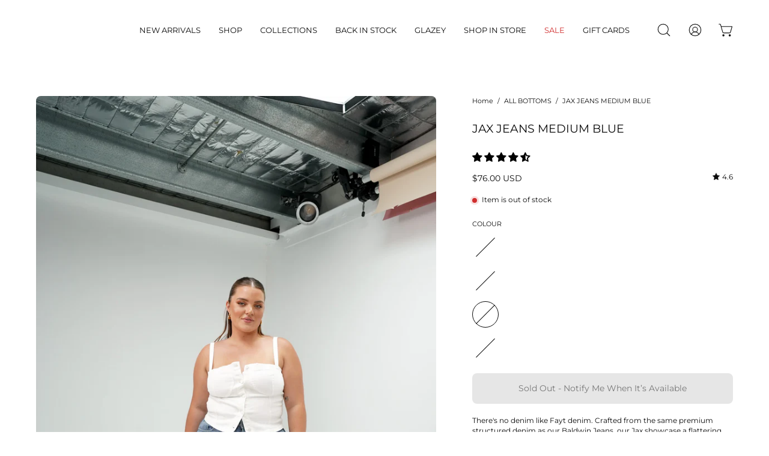

--- FILE ---
content_type: text/html; charset=utf-8
request_url: https://faytthelabel.com/en-us/collections/bottoms/products/jax-jeans-blue-wash
body_size: 75119
content:
<!doctype html>
<html class="no-js no-touch" lang="en">
<head><script>!function(i,n,s,t,a,u,d){i.InstantConfig=i.InstantConfig||{},i.InstantConfig.siteId='site_AouVqrqB8mUfrqZYg4m4D8So',i.InstantConfig.customerEmail='',i.InstantConfig.platform='SHOPIFY',d=i.InstantJS=i.InstantJS||{},d.trackQueue=[],d.track=function(){d.trackQueue.push(arguments)},u=n.createElement(s),u.async=!0,u.src=t,a=n.getElementsByTagName(s)[0],a.parentNode.insertBefore(u,a)}(window,document,'script','https://js.instant.one/v1/instant.min.js');</script>
 <script>/* start spd config */window._spt_delay_keywords=["/gtag/js,gtag(,/checkouts,/tiktok-track.js,/hotjar-,/smile-,/adoric.js,/wpm/,fbq("];/* end spd config */</script> 
<script>!function(i,n,s,t,a,u,d){i.InstantConfig=i.InstantConfig||{},i.InstantConfig.siteId='site_AouVqrqB8mUfrqZYg4m4D8So',i.InstantConfig.customerEmail='',i.InstantConfig.platform='SHOPIFY',d=i.InstantJS=i.InstantJS||{},d.trackQueue=[],d.track=function(){d.trackQueue.push(arguments)},u=n.createElement(s),u.async=!0,u.src=t,a=n.getElementsByTagName(s)[0],a.parentNode.insertBefore(u,a)}(window,document,'script','https://js.instant.one/v1/instant.min.js');</script>


<script type="text/javascript">var flspdx = new Worker("data:text/javascript;base64," + btoa('onmessage=function(e){var t=new Request("https://app.flash-speed.com/static/worker-min.js?shop=fayt-the-label.myshopify.com",{redirect:"follow"});fetch(t).then(e=>e.text()).then(e=>{postMessage(e)})};'));flspdx.onmessage = function (t) {var e = document.createElement("script");e.type = "text/javascript", e.textContent = t.data, document.head.appendChild(e)}, flspdx.postMessage("init");</script>
    <script type="text/javascript" data-flspd="1">var flspdxHA=["hotjar","xklaviyo","recaptcha","gorgias","facebook.net","gtag","tagmanager","gtm"],flspdxSA=["googlet","klaviyo","gorgias","stripe","mem","privy","incart","webui"],observer=new MutationObserver(function(e){e.forEach(function(e){e.addedNodes.forEach(function(e){if("SCRIPT"===e.tagName&&1===e.nodeType)if(e.innerHTML.includes("asyncLoad")||"analytics"===e.className)e.type="text/flspdscript";else{for(var t=0;t<flspdxSA.length;t++)if(e.src.includes(flspdxSA[t]))return void(e.type="text/flspdscript");for(var r=0;r<flspdxHA.length;r++)if(e.innerHTML.includes(flspdxHA[r]))return void(e.type="text/flspdscript")}})})}),ua=navigator.userAgent.toLowerCase();ua.match(new RegExp("chrome|firefox"))&&-1===window.location.href.indexOf("no-optimization")&&observer.observe(document.documentElement,{childList:!0,subtree:!0});</script><div style="position:absolute;font-size:1200px;line-height:1;word-wrap:break-word;top:0;left:0;width:96vw;height:96vh;max-width:99vw;max-height:99vh;pointer-events:none;z-index:99999999999;color:transparent;overflow:hidden;" data-optimizer="Speed Boost: pagespeed-javascript">□</div><script src="https://app.flash-speed.com/static/increase-pagespeed-min.js?shop=fayt-the-label.myshopify.com"></script><script>
window.KiwiSizing = window.KiwiSizing === undefined ? {} : window.KiwiSizing;
KiwiSizing.shop = "fayt-the-label.myshopify.com";


KiwiSizing.data = {
  collections: "59638055027,260885184627,616127070577,55042867315,137480831091,671465374065",
  tags: "10,12,14,16,18,20,22,24,26,6,8,ALL BOTTOMS,All products,black,blue,bottoms,CLOTHING,DENIM,exchange,JAXJEANSEX,NEW,NEWAPP,Spend \u0026 Save,TAGNEW,WAREHOUSE",
  product: "7160557273203",
  vendor: "FAYT The Label",
  type: "Bottoms",
  title: "JAX JEANS MEDIUM BLUE",
  images: ["\/\/faytthelabel.com\/cdn\/shop\/files\/DSC00084.jpg?v=1718153534","\/\/faytthelabel.com\/cdn\/shop\/files\/IMG_4004.jpg?v=1718178403","\/\/faytthelabel.com\/cdn\/shop\/files\/IMG_7445_1d961c59-0e28-437e-94c4-2bc2a9062911.jpg?v=1718178403","\/\/faytthelabel.com\/cdn\/shop\/files\/IMG_7459.jpg?v=1718178403","\/\/faytthelabel.com\/cdn\/shop\/files\/IMG_7453.jpg?v=1718178403","\/\/faytthelabel.com\/cdn\/shop\/files\/IMG_7440.jpg?v=1718178403"],
  options: [{"name":"Size","position":1,"values":["6","8","10","12","14","16","18","20","22","24","26"]}],
  variants: [{"id":40854684696691,"title":"6","option1":"6","option2":null,"option3":null,"sku":"","requires_shipping":true,"taxable":true,"featured_image":null,"available":false,"name":"JAX JEANS MEDIUM BLUE - 6","public_title":"6","options":["6"],"price":7600,"weight":656,"compare_at_price":null,"inventory_management":"shopify","barcode":"00000626","requires_selling_plan":false,"selling_plan_allocations":[],"quantity_rule":{"min":1,"max":null,"increment":1}},{"id":40854684729459,"title":"8","option1":"8","option2":null,"option3":null,"sku":"","requires_shipping":true,"taxable":true,"featured_image":null,"available":false,"name":"JAX JEANS MEDIUM BLUE - 8","public_title":"8","options":["8"],"price":7600,"weight":700,"compare_at_price":null,"inventory_management":"shopify","barcode":"00000627","requires_selling_plan":false,"selling_plan_allocations":[],"quantity_rule":{"min":1,"max":null,"increment":1}},{"id":40854684762227,"title":"10","option1":"10","option2":null,"option3":null,"sku":"","requires_shipping":true,"taxable":true,"featured_image":null,"available":false,"name":"JAX JEANS MEDIUM BLUE - 10","public_title":"10","options":["10"],"price":7600,"weight":694,"compare_at_price":null,"inventory_management":"shopify","barcode":"00000628","requires_selling_plan":false,"selling_plan_allocations":[],"quantity_rule":{"min":1,"max":null,"increment":1}},{"id":40854684794995,"title":"12","option1":"12","option2":null,"option3":null,"sku":"","requires_shipping":true,"taxable":true,"featured_image":null,"available":false,"name":"JAX JEANS MEDIUM BLUE - 12","public_title":"12","options":["12"],"price":7600,"weight":734,"compare_at_price":null,"inventory_management":"shopify","barcode":"00000629","requires_selling_plan":false,"selling_plan_allocations":[],"quantity_rule":{"min":1,"max":null,"increment":1}},{"id":40854684827763,"title":"14","option1":"14","option2":null,"option3":null,"sku":"","requires_shipping":true,"taxable":true,"featured_image":null,"available":false,"name":"JAX JEANS MEDIUM BLUE - 14","public_title":"14","options":["14"],"price":7600,"weight":768,"compare_at_price":null,"inventory_management":"shopify","barcode":"00000630","requires_selling_plan":false,"selling_plan_allocations":[],"quantity_rule":{"min":1,"max":null,"increment":1}},{"id":40854684860531,"title":"16","option1":"16","option2":null,"option3":null,"sku":"","requires_shipping":true,"taxable":true,"featured_image":null,"available":false,"name":"JAX JEANS MEDIUM BLUE - 16","public_title":"16","options":["16"],"price":7600,"weight":745,"compare_at_price":null,"inventory_management":"shopify","barcode":"00000631","requires_selling_plan":false,"selling_plan_allocations":[],"quantity_rule":{"min":1,"max":null,"increment":1}},{"id":40854684893299,"title":"18","option1":"18","option2":null,"option3":null,"sku":"","requires_shipping":true,"taxable":true,"featured_image":null,"available":false,"name":"JAX JEANS MEDIUM BLUE - 18","public_title":"18","options":["18"],"price":7600,"weight":814,"compare_at_price":null,"inventory_management":"shopify","barcode":"00000632","requires_selling_plan":false,"selling_plan_allocations":[],"quantity_rule":{"min":1,"max":null,"increment":1}},{"id":40854684926067,"title":"20","option1":"20","option2":null,"option3":null,"sku":"","requires_shipping":true,"taxable":true,"featured_image":null,"available":false,"name":"JAX JEANS MEDIUM BLUE - 20","public_title":"20","options":["20"],"price":7600,"weight":850,"compare_at_price":null,"inventory_management":"shopify","barcode":"00000633","requires_selling_plan":false,"selling_plan_allocations":[],"quantity_rule":{"min":1,"max":null,"increment":1}},{"id":40854684958835,"title":"22","option1":"22","option2":null,"option3":null,"sku":"","requires_shipping":true,"taxable":true,"featured_image":null,"available":false,"name":"JAX JEANS MEDIUM BLUE - 22","public_title":"22","options":["22"],"price":7600,"weight":890,"compare_at_price":null,"inventory_management":"shopify","barcode":"00000634","requires_selling_plan":false,"selling_plan_allocations":[],"quantity_rule":{"min":1,"max":null,"increment":1}},{"id":40854684991603,"title":"24","option1":"24","option2":null,"option3":null,"sku":"","requires_shipping":true,"taxable":true,"featured_image":null,"available":false,"name":"JAX JEANS MEDIUM BLUE - 24","public_title":"24","options":["24"],"price":7600,"weight":998,"compare_at_price":null,"inventory_management":"shopify","barcode":"00000635","requires_selling_plan":false,"selling_plan_allocations":[],"quantity_rule":{"min":1,"max":null,"increment":1}},{"id":40854685024371,"title":"26","option1":"26","option2":null,"option3":null,"sku":"","requires_shipping":true,"taxable":true,"featured_image":null,"available":false,"name":"JAX JEANS MEDIUM BLUE - 26","public_title":"26","options":["26"],"price":7600,"weight":898,"compare_at_price":null,"inventory_management":"shopify","barcode":"00000636","requires_selling_plan":false,"selling_plan_allocations":[],"quantity_rule":{"min":1,"max":null,"increment":1}}],
};

</script>  <meta charset="utf-8">
  <meta http-equiv='X-UA-Compatible' content='IE=edge'>
  <meta name="viewport" content="width=device-width, height=device-height, initial-scale=1.0, minimum-scale=1.0">
  <link rel="canonical" href="https://faytthelabel.com/en-us/products/jax-jeans-blue-wash" />
  <link rel="preconnect" href="https://cdn.shopify.com" crossorigin>
  <link rel="preconnect" href="https://fonts.shopify.com" crossorigin>
  <link rel="preconnect" href="https://monorail-edge.shopifysvc.com" crossorigin>

  <link href="//faytthelabel.com/cdn/shop/t/96/assets/theme.css?v=138781657451782355501768960804" as="style" rel="preload">
  <link href="//faytthelabel.com/cdn/shop/t/96/assets/lazysizes.min.js?v=111431644619468174291740766811" as="script" rel="preload">
  <link href="//faytthelabel.com/cdn/shop/t/96/assets/vendor.js?v=113463091481672235871740766811" as="script" rel="preload">
  <link href="//faytthelabel.com/cdn/shop/t/96/assets/theme.js?v=69245017457847857901740767170" as="script" rel="preload">

  <link rel="preload" as="image" href="//faytthelabel.com/cdn/shop/t/96/assets/loading.svg?v=91665432863842511931740766811"><link rel="preload" as="image" href="//faytthelabel.com/cdn/shop/files/Fayt_new_logo_1200_x_1200px_2_150x90.png?v=1686368599" data-preload="150x90"><style data-shopify>:root { --loader-image-size: 150px; }html:not(.is-loading) .loading-overlay { opacity: 0; visibility: hidden; pointer-events: none; }
    .loading-overlay { position: fixed; top: 0; left: 0; z-index: 99999; width: 100vw; height: 100vh; display: flex; align-items: center; justify-content: center; background: var(--bg); transition: opacity 0.3s ease-out, visibility 0s linear 0.3s; }
    .loading-overlay .loader__image--fallback { width: 320px; height: 100%; background: var(--loader-image) no-repeat center center/contain; }
    .loader__image__holder { position: absolute; top: 0; left: 0; width: 100%; height: 100%; font-size: 0; display: flex; align-items: center; justify-content: center; animation: pulse-loading 2s infinite ease-in-out; }
    .loader__image { max-width: 150px; height: auto; object-fit: contain; }</style><script>
    const loadingAppearance = "once";
    const loaded = sessionStorage.getItem('loaded');

    if (loadingAppearance === 'once') {
      if (loaded === null) {
        sessionStorage.setItem('loaded', true);
        document.documentElement.classList.add('is-loading');
      }
    } else {
      document.documentElement.classList.add('is-loading');
    }
  </script><link rel="shortcut icon" href="//faytthelabel.com/cdn/shop/files/f_1_32x32.png?v=1687213767" type="image/png" />
  <script>const ensureInstantJS=()=>{window.InstantJS||(window.InstantJS={}),window.InstantJS.track||(window.InstantJS.trackQueue=[],window.InstantJS.track=function(){window.InstantJS.trackQueue.push(arguments)})};ensureInstantJS();const trackEvent=(()=>{const t=new Set;return e=>{const n=JSON.stringify(e);t.has(n)||!e[0].includes("track")||(t.add(n),window.InstantJS.track("MARKETING_PIXEL_EVENT_FIRED",[{event:e,provider:"META_PLATFORMS"}]))}})();(function(){const e=()=>{if(window.fbq?.callMethod){const t=window.fbq,e=function(){trackEvent([...arguments]),t.apply(this,arguments)};for(const n in t)t.hasOwnProperty(n)&&(e[n]=t[n]);window.fbq=e}else setTimeout(e,1)},t=()=>{const{_fbq:e}=window;if(e&&e.queue){e.queue.forEach(t=>trackEvent([...t]));const n=e.queue.push;e.queue.push=function(...t){trackEvent([...t[0]]);return n.apply(e.queue,t)}}else setTimeout(t,1)};e(),t()})();</script>
  <title>Jax Jeans Medium Blue &ndash; Fayt The Label</title><meta name="description" content="Crafted from the same premium structured denim as our Baldwin Jeans, our Jax showcase a flattering straight-leg mom cut that tapers beautifully at the hemline."><link rel="preload" as="font" href="//faytthelabel.com/cdn/fonts/montserrat/montserrat_n4.81949fa0ac9fd2021e16436151e8eaa539321637.woff2" type="font/woff2" crossorigin><link rel="preload" as="font" href="//faytthelabel.com/cdn/fonts/montserrat/montserrat_n4.81949fa0ac9fd2021e16436151e8eaa539321637.woff2" type="font/woff2" crossorigin>

<meta property="og:site_name" content="Fayt The Label">
<meta property="og:url" content="https://faytthelabel.com/en-us/products/jax-jeans-blue-wash">
<meta property="og:title" content="Jax Jeans Medium Blue">
<meta property="og:type" content="product">
<meta property="og:description" content="Crafted from the same premium structured denim as our Baldwin Jeans, our Jax showcase a flattering straight-leg mom cut that tapers beautifully at the hemline."><meta property="og:image" content="http://faytthelabel.com/cdn/shop/files/DSC00084.jpg?v=1718153534">
  <meta property="og:image:secure_url" content="https://faytthelabel.com/cdn/shop/files/DSC00084.jpg?v=1718153534">
  <meta property="og:image:width" content="1365">
  <meta property="og:image:height" content="2048"><meta property="og:price:amount" content="76.00">
  <meta property="og:price:currency" content="USD"><meta name="twitter:card" content="summary_large_image">
<meta name="twitter:title" content="Jax Jeans Medium Blue">
<meta name="twitter:description" content="Crafted from the same premium structured denim as our Baldwin Jeans, our Jax showcase a flattering straight-leg mom cut that tapers beautifully at the hemline."><style data-shopify>@font-face {
  font-family: Montserrat;
  font-weight: 400;
  font-style: normal;
  font-display: swap;
  src: url("//faytthelabel.com/cdn/fonts/montserrat/montserrat_n4.81949fa0ac9fd2021e16436151e8eaa539321637.woff2") format("woff2"),
       url("//faytthelabel.com/cdn/fonts/montserrat/montserrat_n4.a6c632ca7b62da89c3594789ba828388aac693fe.woff") format("woff");
}

@font-face {
  font-family: Montserrat;
  font-weight: 400;
  font-style: normal;
  font-display: swap;
  src: url("//faytthelabel.com/cdn/fonts/montserrat/montserrat_n4.81949fa0ac9fd2021e16436151e8eaa539321637.woff2") format("woff2"),
       url("//faytthelabel.com/cdn/fonts/montserrat/montserrat_n4.a6c632ca7b62da89c3594789ba828388aac693fe.woff") format("woff");
}



  @font-face {
  font-family: Montserrat;
  font-weight: 500;
  font-style: normal;
  font-display: swap;
  src: url("//faytthelabel.com/cdn/fonts/montserrat/montserrat_n5.07ef3781d9c78c8b93c98419da7ad4fbeebb6635.woff2") format("woff2"),
       url("//faytthelabel.com/cdn/fonts/montserrat/montserrat_n5.adf9b4bd8b0e4f55a0b203cdd84512667e0d5e4d.woff") format("woff");
}




  @font-face {
  font-family: Montserrat;
  font-weight: 100;
  font-style: normal;
  font-display: swap;
  src: url("//faytthelabel.com/cdn/fonts/montserrat/montserrat_n1.2f0714cbd41857ba00d5d4fafdce92c40aadb8e6.woff2") format("woff2"),
       url("//faytthelabel.com/cdn/fonts/montserrat/montserrat_n1.7bec1bf4c4d0f77c37dc95cf9616413eceba9082.woff") format("woff");
}




  @font-face {
  font-family: Montserrat;
  font-weight: 700;
  font-style: normal;
  font-display: swap;
  src: url("//faytthelabel.com/cdn/fonts/montserrat/montserrat_n7.3c434e22befd5c18a6b4afadb1e3d77c128c7939.woff2") format("woff2"),
       url("//faytthelabel.com/cdn/fonts/montserrat/montserrat_n7.5d9fa6e2cae713c8fb539a9876489d86207fe957.woff") format("woff");
}




  @font-face {
  font-family: Montserrat;
  font-weight: 100;
  font-style: normal;
  font-display: swap;
  src: url("//faytthelabel.com/cdn/fonts/montserrat/montserrat_n1.2f0714cbd41857ba00d5d4fafdce92c40aadb8e6.woff2") format("woff2"),
       url("//faytthelabel.com/cdn/fonts/montserrat/montserrat_n1.7bec1bf4c4d0f77c37dc95cf9616413eceba9082.woff") format("woff");
}




  @font-face {
  font-family: Montserrat;
  font-weight: 500;
  font-style: normal;
  font-display: swap;
  src: url("//faytthelabel.com/cdn/fonts/montserrat/montserrat_n5.07ef3781d9c78c8b93c98419da7ad4fbeebb6635.woff2") format("woff2"),
       url("//faytthelabel.com/cdn/fonts/montserrat/montserrat_n5.adf9b4bd8b0e4f55a0b203cdd84512667e0d5e4d.woff") format("woff");
}




  @font-face {
  font-family: Montserrat;
  font-weight: 400;
  font-style: italic;
  font-display: swap;
  src: url("//faytthelabel.com/cdn/fonts/montserrat/montserrat_i4.5a4ea298b4789e064f62a29aafc18d41f09ae59b.woff2") format("woff2"),
       url("//faytthelabel.com/cdn/fonts/montserrat/montserrat_i4.072b5869c5e0ed5b9d2021e4c2af132e16681ad2.woff") format("woff");
}




  @font-face {
  font-family: Montserrat;
  font-weight: 700;
  font-style: italic;
  font-display: swap;
  src: url("//faytthelabel.com/cdn/fonts/montserrat/montserrat_i7.a0d4a463df4f146567d871890ffb3c80408e7732.woff2") format("woff2"),
       url("//faytthelabel.com/cdn/fonts/montserrat/montserrat_i7.f6ec9f2a0681acc6f8152c40921d2a4d2e1a2c78.woff") format("woff");
}


:root {--COLOR-PRIMARY-OPPOSITE: #ffffff;
  --COLOR-PRIMARY-OPPOSITE-ALPHA-20: rgba(255, 255, 255, 0.2);
  --COLOR-PRIMARY-LIGHTEN-DARKEN-ALPHA-20: rgba(26, 26, 26, 0.2);
  --COLOR-PRIMARY-LIGHTEN-DARKEN-ALPHA-30: rgba(26, 26, 26, 0.3);

  --PRIMARY-BUTTONS-COLOR-BG: #000000;
  --PRIMARY-BUTTONS-COLOR-TEXT: #ffffff;
  --PRIMARY-BUTTONS-COLOR-BORDER: #000000;

  --PRIMARY-BUTTONS-COLOR-LIGHTEN-DARKEN: #1a1a1a;

  --PRIMARY-BUTTONS-COLOR-ALPHA-05: rgba(0, 0, 0, 0.05);
  --PRIMARY-BUTTONS-COLOR-ALPHA-10: rgba(0, 0, 0, 0.1);
  --PRIMARY-BUTTONS-COLOR-ALPHA-50: rgba(0, 0, 0, 0.5);--COLOR-SECONDARY-OPPOSITE: #000000;
  --COLOR-SECONDARY-OPPOSITE-ALPHA-20: rgba(0, 0, 0, 0.2);
  --COLOR-SECONDARY-LIGHTEN-DARKEN-ALPHA-20: rgba(230, 230, 230, 0.2);
  --COLOR-SECONDARY-LIGHTEN-DARKEN-ALPHA-30: rgba(230, 230, 230, 0.3);

  --SECONDARY-BUTTONS-COLOR-BG: #ffffff;
  --SECONDARY-BUTTONS-COLOR-TEXT: #000000;
  --SECONDARY-BUTTONS-COLOR-BORDER: #ffffff;

  --SECONDARY-BUTTONS-COLOR-ALPHA-05: rgba(255, 255, 255, 0.05);
  --SECONDARY-BUTTONS-COLOR-ALPHA-10: rgba(255, 255, 255, 0.1);
  --SECONDARY-BUTTONS-COLOR-ALPHA-50: rgba(255, 255, 255, 0.5);--OUTLINE-BUTTONS-PRIMARY-BG: transparent;
  --OUTLINE-BUTTONS-PRIMARY-TEXT: #000000;
  --OUTLINE-BUTTONS-PRIMARY-BORDER: #000000;
  --OUTLINE-BUTTONS-PRIMARY-BG-HOVER: rgba(26, 26, 26, 0.2);

  --OUTLINE-BUTTONS-SECONDARY-BG: transparent;
  --OUTLINE-BUTTONS-SECONDARY-TEXT: #ffffff;
  --OUTLINE-BUTTONS-SECONDARY-BORDER: #ffffff;
  --OUTLINE-BUTTONS-SECONDARY-BG-HOVER: rgba(230, 230, 230, 0.2);

  --OUTLINE-BUTTONS-WHITE-BG: transparent;
  --OUTLINE-BUTTONS-WHITE-TEXT: #ffffff;
  --OUTLINE-BUTTONS-WHITE-BORDER: #ffffff;

  --OUTLINE-BUTTONS-BLACK-BG: transparent;
  --OUTLINE-BUTTONS-BLACK-TEXT: #000000;
  --OUTLINE-BUTTONS-BLACK-BORDER: #000000;--OUTLINE-SOLID-BUTTONS-PRIMARY-BG: #000000;
  --OUTLINE-SOLID-BUTTONS-PRIMARY-TEXT: #ffffff;
  --OUTLINE-SOLID-BUTTONS-PRIMARY-BORDER: #ffffff;
  --OUTLINE-SOLID-BUTTONS-PRIMARY-BG-HOVER: rgba(255, 255, 255, 0.2);

  --OUTLINE-SOLID-BUTTONS-SECONDARY-BG: #ffffff;
  --OUTLINE-SOLID-BUTTONS-SECONDARY-TEXT: #000000;
  --OUTLINE-SOLID-BUTTONS-SECONDARY-BORDER: #000000;
  --OUTLINE-SOLID-BUTTONS-SECONDARY-BG-HOVER: rgba(0, 0, 0, 0.2);

  --OUTLINE-SOLID-BUTTONS-WHITE-BG: #ffffff;
  --OUTLINE-SOLID-BUTTONS-WHITE-TEXT: #000000;
  --OUTLINE-SOLID-BUTTONS-WHITE-BORDER: #000000;

  --OUTLINE-SOLID-BUTTONS-BLACK-BG: #000000;
  --OUTLINE-SOLID-BUTTONS-BLACK-TEXT: #ffffff;
  --OUTLINE-SOLID-BUTTONS-BLACK-BORDER: #ffffff;--COLOR-HEADING: #0b0b0b;
  --COLOR-TEXT: #0b0b0b;
  --COLOR-TEXT-DARKEN: #000000;
  --COLOR-TEXT-LIGHTEN: #3e3e3e;
  --COLOR-TEXT-ALPHA-5: rgba(11, 11, 11, 0.05);
  --COLOR-TEXT-ALPHA-8: rgba(11, 11, 11, 0.08);
  --COLOR-TEXT-ALPHA-10: rgba(11, 11, 11, 0.1);
  --COLOR-TEXT-ALPHA-15: rgba(11, 11, 11, 0.15);
  --COLOR-TEXT-ALPHA-20: rgba(11, 11, 11, 0.2);
  --COLOR-TEXT-ALPHA-25: rgba(11, 11, 11, 0.25);
  --COLOR-TEXT-ALPHA-50: rgba(11, 11, 11, 0.5);
  --COLOR-TEXT-ALPHA-60: rgba(11, 11, 11, 0.6);
  --COLOR-TEXT-ALPHA-85: rgba(11, 11, 11, 0.85);

  --COLOR-BG: #ffffff;
  --COLOR-BG-ALPHA-25: rgba(255, 255, 255, 0.25);
  --COLOR-BG-ALPHA-35: rgba(255, 255, 255, 0.35);
  --COLOR-BG-ALPHA-60: rgba(255, 255, 255, 0.6);
  --COLOR-BG-ALPHA-65: rgba(255, 255, 255, 0.65);
  --COLOR-BG-ALPHA-85: rgba(255, 255, 255, 0.85);
  --COLOR-BG-OVERLAY: rgba(255, 255, 255, 0.75);
  --COLOR-BG-DARKEN: #e6e6e6;
  --COLOR-BG-LIGHTEN-DARKEN: #e6e6e6;
  --COLOR-BG-LIGHTEN-DARKEN-2: #cdcdcd;
  --COLOR-BG-LIGHTEN-DARKEN-3: #b3b3b3;
  --COLOR-BG-LIGHTEN-DARKEN-4: #9a9a9a;
  --COLOR-BG-LIGHTEN-DARKEN-CONTRAST: #b3b3b3;
  --COLOR-BG-LIGHTEN-DARKEN-CONTRAST-2: #999999;
  --COLOR-BG-LIGHTEN-DARKEN-CONTRAST-3: #808080;
  --COLOR-BG-LIGHTEN-DARKEN-CONTRAST-4: #666666;

  --COLOR-BG-SECONDARY: #f1efe8;
  --COLOR-BG-SECONDARY-LIGHTEN-DARKEN: #ded9c8;
  --COLOR-BG-SECONDARY-LIGHTEN-DARKEN-CONTRAST: #887c52;

  --COLOR-BG-ACCENT: #f7f7f7;
  --COLOR-BG-ACCENT-LIGHTEN: #ffffff;

  --COLOR-INPUT-BG: #ffffff;

  --COLOR-ACCENT: #ff6d6d;
  --COLOR-ACCENT-TEXT: #fff;

  --COLOR-BORDER: #d3d3d3;
  --COLOR-BORDER-ALPHA-15: rgba(211, 211, 211, 0.15);
  --COLOR-BORDER-ALPHA-30: rgba(211, 211, 211, 0.3);
  --COLOR-BORDER-ALPHA-50: rgba(211, 211, 211, 0.5);
  --COLOR-BORDER-ALPHA-65: rgba(211, 211, 211, 0.65);
  --COLOR-BORDER-LIGHTEN-DARKEN: #868686;
  --COLOR-BORDER-HAIRLINE: #f7f7f7;

  --COLOR-SALE-BG: #730102;
  --COLOR-SALE-TEXT: #ffffff;
  --COLOR-CUSTOM-BG: #ffffff;
  --COLOR-CUSTOM-TEXT: #000000;
  --COLOR-SOLD-BG: #545454;
  --COLOR-SOLD-TEXT: #ffffff;
  --COLOR-SAVING-BG: #730102;
  --COLOR-SAVING-TEXT: #ffffff;

  --COLOR-WHITE-BLACK: fff;
  --COLOR-BLACK-WHITE: #000;--COLOR-DISABLED-GREY: rgba(11, 11, 11, 0.05);
  --COLOR-DISABLED-GREY-DARKEN: rgba(11, 11, 11, 0.45);
  --COLOR-ERROR: #D02E2E;
  --COLOR-ERROR-BG: #f3cbcb;
  --COLOR-SUCCESS: #56AD6A;
  --COLOR-SUCCESS-BG: #ECFEF0;
  --COLOR-WARN: #ECBD5E;
  --COLOR-TRANSPARENT: rgba(255, 255, 255, 0);

  --COLOR-WHITE: #ffffff;
  --COLOR-WHITE-DARKEN: #f2f2f2;
  --COLOR-WHITE-ALPHA-10: rgba(255, 255, 255, 0.1);
  --COLOR-WHITE-ALPHA-20: rgba(255, 255, 255, 0.2);
  --COLOR-WHITE-ALPHA-25: rgba(255, 255, 255, 0.25);
  --COLOR-WHITE-ALPHA-50: rgba(255, 255, 255, 0.5);
  --COLOR-WHITE-ALPHA-60: rgba(255, 255, 255, 0.6);
  --COLOR-BLACK: #000000;
  --COLOR-BLACK-LIGHTEN: #1a1a1a;
  --COLOR-BLACK-ALPHA-10: rgba(0, 0, 0, 0.1);
  --COLOR-BLACK-ALPHA-20: rgba(0, 0, 0, 0.2);
  --COLOR-BLACK-ALPHA-25: rgba(0, 0, 0, 0.25);
  --COLOR-BLACK-ALPHA-50: rgba(0, 0, 0, 0.5);
  --COLOR-BLACK-ALPHA-60: rgba(0, 0, 0, 0.6);--FONT-STACK-BODY: Montserrat, sans-serif;
  --FONT-STYLE-BODY: normal;
  --FONT-STYLE-BODY-ITALIC: italic;
  --FONT-ADJUST-BODY: 0.8;

  --FONT-WEIGHT-BODY: 400;
  --FONT-WEIGHT-BODY-LIGHT: 100;
  --FONT-WEIGHT-BODY-MEDIUM: 700;
  --FONT-WEIGHT-BODY-BOLD: 500;

  --FONT-STACK-HEADING: Montserrat, sans-serif;
  --FONT-STYLE-HEADING: normal;
  --FONT-STYLE-HEADING-ITALIC: italic;
  --FONT-ADJUST-HEADING: 0.6;

  --FONT-WEIGHT-HEADING: 400;
  --FONT-WEIGHT-HEADING-LIGHT: 100;
  --FONT-WEIGHT-HEADING-MEDIUM: 700;
  --FONT-WEIGHT-HEADING-BOLD: 500;

  --FONT-STACK-NAV: Montserrat, sans-serif;
  --FONT-STYLE-NAV: normal;
  --FONT-STYLE-NAV-ITALIC: italic;
  --FONT-ADJUST-NAV: 0.8;

  --FONT-WEIGHT-NAV: 400;
  --FONT-WEIGHT-NAV-LIGHT: 100;
  --FONT-WEIGHT-NAV-MEDIUM: 700;
  --FONT-WEIGHT-NAV-BOLD: 500;

  --FONT-STACK-BUTTON: Montserrat, sans-serif;
  --FONT-STYLE-BUTTON: normal;
  --FONT-STYLE-BUTTON-ITALIC: italic;
  --FONT-ADJUST-BUTTON: 0.9;

  --FONT-WEIGHT-BUTTON: 400;
  --FONT-WEIGHT-BUTTON-MEDIUM: 700;
  --FONT-WEIGHT-BUTTON-BOLD: 500;

  --FONT-STACK-SUBHEADING: Montserrat, sans-serif;
  --FONT-STYLE-SUBHEADING: normal;
  --FONT-STYLE-SUBHEADING-ITALIC: italic;
  --FONT-ADJUST-SUBHEADING: 1.0;

  --FONT-WEIGHT-SUBHEADING: 400;
  --FONT-WEIGHT-SUBHEADING-LIGHT: 100;
  --FONT-WEIGHT-SUBHEADING-MEDIUM: 700;
  --FONT-WEIGHT-SUBHEADING-BOLD: 500;

  

  --LETTER-SPACING-NAV: 0.0em;
  --LETTER-SPACING-SUBHEADING: 0.2em;
  --LETTER-SPACING-BUTTON: 0.0em;

  --BUTTON-TEXT-CAPS: none;
  --SUBHEADING-TEXT-CAPS: uppercase;--FONT-SIZE-INPUT: 1rem;--RADIUS: 8px;
  --RADIUS-SMALL: 8px;
  --RADIUS-TINY: 8px;
  --RADIUS-BADGE: 3px;
  --RADIUS-CHECKBOX: 4px;
  --RADIUS-TEXTAREA: 8px;--PRODUCT-MEDIA-PADDING-TOP: 150.0%;--BORDER-WIDTH: 1px;--STROKE-WIDTH: 12px;--SITE-WIDTH: 1440px;
  --SITE-WIDTH-NARROW: 840px;--COLOR-UPSELLS-BG: #F1EFE8;
  --COLOR-UPSELLS-TEXT: #0B0B0B;
  --COLOR-UPSELLS-TEXT-LIGHTEN: #3e3e3e;
  --COLOR-UPSELLS-DISABLED-GREY-DARKEN: rgba(11, 11, 11, 0.45);
  --UPSELLS-HEIGHT: 130px;
  --UPSELLS-IMAGE-WIDTH: 30%;--ICON-ARROW-RIGHT: url( "//faytthelabel.com/cdn/shop/t/96/assets/icon-chevron-right.svg?v=115618353204357621731740766811" );--loading-svg: url( "//faytthelabel.com/cdn/shop/t/96/assets/loading.svg?v=91665432863842511931740766811" );
  --icon-check: url( "//faytthelabel.com/cdn/shop/t/96/assets/icon-check.svg?v=175316081881880408121740766811" );
  --icon-check-swatch: url( "//faytthelabel.com/cdn/shop/t/96/assets/icon-check-swatch.svg?v=131897745589030387781740766811" );
  --icon-zoom-in: url( "//faytthelabel.com/cdn/shop/t/96/assets/icon-zoom-in.svg?v=157433013461716915331740766811" );
  --icon-zoom-out: url( "//faytthelabel.com/cdn/shop/t/96/assets/icon-zoom-out.svg?v=164909107869959372931740766811" );--collection-sticky-bar-height: 0px;
  --collection-image-padding-top: 60%;

  --drawer-width: 400px;
  --drawer-transition: transform 0.4s cubic-bezier(0.46, 0.01, 0.32, 1);--gutter: 60px;
  --gutter-mobile: 20px;
  --grid-gutter: 20px;
  --grid-gutter-mobile: 35px;--inner: 20px;
  --inner-tablet: 18px;
  --inner-mobile: 16px;--grid: repeat(4, minmax(0, 1fr));
  --grid-tablet: repeat(3, minmax(0, 1fr));
  --grid-mobile: repeat(2, minmax(0, 1fr));
  --megamenu-grid: repeat(4, minmax(0, 1fr));
  --grid-row: 1 / span 4;--scrollbar-width: 0px;--overlay: #000;
  --overlay-opacity: 1;--swatch-width: 38px;
  --swatch-height: 20px;
  --swatch-size: 32px;
  --swatch-size-mobile: 30px;

  
  --move-offset: 20px;

  
  --autoplay-speed: 2200ms;

  

    --filter-bg: 1.0;
    --product-filter-bg: 1.0;}</style><link href="//faytthelabel.com/cdn/shop/t/96/assets/theme.css?v=138781657451782355501768960804" rel="stylesheet" type="text/css" media="all" /><script type="text/javascript">
    if (window.MSInputMethodContext && document.documentMode) {
      var scripts = document.getElementsByTagName('script')[0];
      var polyfill = document.createElement("script");
      polyfill.defer = true;
      polyfill.src = "//faytthelabel.com/cdn/shop/t/96/assets/ie11.js?v=164037955086922138091740766811";

      scripts.parentNode.insertBefore(polyfill, scripts);

      document.documentElement.classList.add('ie11');
    } else {
      document.documentElement.className = document.documentElement.className.replace('no-js', 'js');
    }

    document.addEventListener('lazyloaded', (e) => {
      const lazyImage = e.target.parentNode;
      if (lazyImage.classList.contains('lazy-image')) {
        // Wait for the fade in images animation to complete
        setTimeout(() => {
          lazyImage.style.backgroundImage = 'none';
        }, 500);
      }
    });

    let root = '/en-us';
    if (root[root.length - 1] !== '/') {
      root = `${root}/`;
    }

    window.theme = {
      routes: {
        root: root,
        cart_url: "\/en-us\/cart",
        cart_add_url: "\/en-us\/cart\/add",
        cart_change_url: "\/en-us\/cart\/change",
        shop_url: "https:\/\/faytthelabel.com",
        searchUrl: '/en-us/search',
        predictiveSearchUrl: '/en-us/search/suggest',
        product_recommendations_url: "\/en-us\/recommendations\/products"
      },
      assets: {
        photoswipe: '//faytthelabel.com/cdn/shop/t/96/assets/photoswipe.js?v=162613001030112971491740766811',
        smoothscroll: '//faytthelabel.com/cdn/shop/t/96/assets/smoothscroll.js?v=37906625415260927261740766811',
        no_image: "//faytthelabel.com/cdn/shop/files/Fayt_new_logo_1200_x_1200px_2_1024x.png?v=1686368599",
        swatches: '//faytthelabel.com/cdn/shop/t/96/assets/swatches.json?v=59658876105446140851747100490',
        base: "//faytthelabel.com/cdn/shop/t/96/assets/"
      },
      strings: {
        add_to_cart: "Add to Cart",
        cart_acceptance_error: "You must accept our terms and conditions.",
        cart_empty: "Your cart is currently empty.",
        cart_price: "Price",
        cart_quantity: "Quantity",
        cart_items_one: "{{ count }} item",
        cart_items_many: "{{ count }} items",
        cart_title: "Cart",
        cart_total: "Total",
        continue_shopping: "Continue Shopping",
        free: "Free",
        limit_error: "Sorry, looks like we don\u0026#39;t have enough of this product.",
        preorder: "Pre-Order",
        remove: "Remove",
        sale_badge_text: "SALE",
        saving_badge: "Save {{ discount }}",
        saving_up_to_badge: "SAVE {{ discount }}",
        sold_out: "Sold Out",
        subscription: "Subscription",
        unavailable: "Unavailable",
        unit_price_label: "Unit price",
        unit_price_separator: "per",
        zero_qty_error: "Quantity must be greater than 0.",
        delete_confirm: "Are you sure you wish to delete this address?",
        newsletter_product_availability: "Notify Me When It’s Available"
      },
      icons: {
        plus: '<svg aria-hidden="true" focusable="false" role="presentation" class="icon icon-toggle-plus" viewBox="0 0 192 192"><path d="M30 96h132M96 30v132" stroke="currentColor" stroke-linecap="round" stroke-linejoin="round"/></svg>',
        minus: '<svg aria-hidden="true" focusable="false" role="presentation" class="icon icon-toggle-minus" viewBox="0 0 192 192"><path d="M30 96h132" stroke="currentColor" stroke-linecap="round" stroke-linejoin="round"/></svg>',
        close: '<svg aria-hidden="true" focusable="false" role="presentation" class="icon icon-close" viewBox="0 0 192 192"><path d="M150 42 42 150M150 150 42 42" stroke="currentColor" stroke-linecap="round" stroke-linejoin="round"/></svg>'
      },
      settings: {
        animations: false,
        cartType: "drawer",
        enableAcceptTerms: false,
        enableInfinityScroll: false,
        enablePaymentButton: true,
        gridImageSize: "cover",
        gridImageAspectRatio: 1.5,
        mobileMenuBehaviour: "link",
        productGridHover: "image",
        savingBadgeType: "percentage",
        showSaleBadge: false,
        showSoldBadge: true,
        showSavingBadge: false,
        quickBuy: "quick_buy",
        suggestArticles: false,
        suggestCollections: false,
        suggestProducts: true,
        suggestPages: false,
        suggestionsResultsLimit: 10,
        currency_code_enable: true,
        hideInventoryCount: true,
        enableColorSwatchesCollection: true,
      },
      sizes: {
        mobile: 480,
        small: 768,
        large: 1024,
        widescreen: 1440
      },
      moneyFormat: "${{amount}}",
      moneyWithCurrencyFormat: "${{amount}} USD",
      subtotal: 0,
      info: {
        name: 'Palo Alto'
      },
      version: '5.3.0'
    };
    window.lazySizesConfig = window.lazySizesConfig || {};
    window.lazySizesConfig.preloadAfterLoad = true;
    window.PaloAlto = window.PaloAlto || {};
    window.slate = window.slate || {};
    window.isHeaderTransparent = false;
    window.stickyHeaderHeight = 60;
    window.lastWindowWidth = window.innerWidth || document.documentElement.clientWidth;

    if (window.performance) {
      window.performance.mark('init');
    } else {
      window.fastNetworkAndCPU = false;
    }
  </script>
  <script src="//faytthelabel.com/cdn/shop/t/96/assets/lazysizes.min.js?v=111431644619468174291740766811" async="async"></script><script src="//faytthelabel.com/cdn/shop/t/96/assets/vendor.js?v=113463091481672235871740766811" defer="defer"></script>
  <script src="//faytthelabel.com/cdn/shop/t/96/assets/theme.js?v=69245017457847857901740767170" defer="defer"></script>

<script>window.performance && window.performance.mark && window.performance.mark('shopify.content_for_header.start');</script><meta name="google-site-verification" content="WwThazsbmIYBjyODJqp6DdAJhiNjHLBDGnf3OL01f5E">
<meta name="facebook-domain-verification" content="wju0y47h13grkjeqppr6pp63jxf45r">
<meta id="shopify-digital-wallet" name="shopify-digital-wallet" content="/8314683507/digital_wallets/dialog">
<meta name="shopify-checkout-api-token" content="e4f95921c3a5ea7372a6668d78f44c12">
<meta id="in-context-paypal-metadata" data-shop-id="8314683507" data-venmo-supported="false" data-environment="production" data-locale="en_US" data-paypal-v4="true" data-currency="USD">
<link rel="alternate" hreflang="x-default" href="https://faytthelabel.com/products/jax-jeans-blue-wash">
<link rel="alternate" hreflang="en-US" href="https://faytthelabel.com/en-us/products/jax-jeans-blue-wash">
<link rel="alternate" hreflang="en-AU" href="https://faytthelabel.com/products/jax-jeans-blue-wash">
<link rel="alternate" type="application/json+oembed" href="https://faytthelabel.com/en-us/products/jax-jeans-blue-wash.oembed">
<script async="async" src="/checkouts/internal/preloads.js?locale=en-US"></script>
<link rel="preconnect" href="https://shop.app" crossorigin="anonymous">
<script async="async" src="https://shop.app/checkouts/internal/preloads.js?locale=en-US&shop_id=8314683507" crossorigin="anonymous"></script>
<script id="apple-pay-shop-capabilities" type="application/json">{"shopId":8314683507,"countryCode":"AU","currencyCode":"USD","merchantCapabilities":["supports3DS"],"merchantId":"gid:\/\/shopify\/Shop\/8314683507","merchantName":"Fayt The Label","requiredBillingContactFields":["postalAddress","email"],"requiredShippingContactFields":["postalAddress","email"],"shippingType":"shipping","supportedNetworks":["visa","masterCard","amex","jcb"],"total":{"type":"pending","label":"Fayt The Label","amount":"1.00"},"shopifyPaymentsEnabled":true,"supportsSubscriptions":true}</script>
<script id="shopify-features" type="application/json">{"accessToken":"e4f95921c3a5ea7372a6668d78f44c12","betas":["rich-media-storefront-analytics"],"domain":"faytthelabel.com","predictiveSearch":true,"shopId":8314683507,"locale":"en"}</script>
<script>var Shopify = Shopify || {};
Shopify.shop = "fayt-the-label.myshopify.com";
Shopify.locale = "en";
Shopify.currency = {"active":"USD","rate":"0.68865402"};
Shopify.country = "US";
Shopify.theme = {"name":"2024 THEME | (Monster Cart)","id":176083009905,"schema_name":"Palo Alto","schema_version":"5.3.0","theme_store_id":777,"role":"main"};
Shopify.theme.handle = "null";
Shopify.theme.style = {"id":null,"handle":null};
Shopify.cdnHost = "faytthelabel.com/cdn";
Shopify.routes = Shopify.routes || {};
Shopify.routes.root = "/en-us/";</script>
<script type="module">!function(o){(o.Shopify=o.Shopify||{}).modules=!0}(window);</script>
<script>!function(o){function n(){var o=[];function n(){o.push(Array.prototype.slice.apply(arguments))}return n.q=o,n}var t=o.Shopify=o.Shopify||{};t.loadFeatures=n(),t.autoloadFeatures=n()}(window);</script>
<script>
  window.ShopifyPay = window.ShopifyPay || {};
  window.ShopifyPay.apiHost = "shop.app\/pay";
  window.ShopifyPay.redirectState = null;
</script>
<script id="shop-js-analytics" type="application/json">{"pageType":"product"}</script>
<script defer="defer" async type="module" src="//faytthelabel.com/cdn/shopifycloud/shop-js/modules/v2/client.init-shop-cart-sync_BdyHc3Nr.en.esm.js"></script>
<script defer="defer" async type="module" src="//faytthelabel.com/cdn/shopifycloud/shop-js/modules/v2/chunk.common_Daul8nwZ.esm.js"></script>
<script type="module">
  await import("//faytthelabel.com/cdn/shopifycloud/shop-js/modules/v2/client.init-shop-cart-sync_BdyHc3Nr.en.esm.js");
await import("//faytthelabel.com/cdn/shopifycloud/shop-js/modules/v2/chunk.common_Daul8nwZ.esm.js");

  window.Shopify.SignInWithShop?.initShopCartSync?.({"fedCMEnabled":true,"windoidEnabled":true});

</script>
<script>
  window.Shopify = window.Shopify || {};
  if (!window.Shopify.featureAssets) window.Shopify.featureAssets = {};
  window.Shopify.featureAssets['shop-js'] = {"shop-cart-sync":["modules/v2/client.shop-cart-sync_QYOiDySF.en.esm.js","modules/v2/chunk.common_Daul8nwZ.esm.js"],"init-fed-cm":["modules/v2/client.init-fed-cm_DchLp9rc.en.esm.js","modules/v2/chunk.common_Daul8nwZ.esm.js"],"shop-button":["modules/v2/client.shop-button_OV7bAJc5.en.esm.js","modules/v2/chunk.common_Daul8nwZ.esm.js"],"init-windoid":["modules/v2/client.init-windoid_DwxFKQ8e.en.esm.js","modules/v2/chunk.common_Daul8nwZ.esm.js"],"shop-cash-offers":["modules/v2/client.shop-cash-offers_DWtL6Bq3.en.esm.js","modules/v2/chunk.common_Daul8nwZ.esm.js","modules/v2/chunk.modal_CQq8HTM6.esm.js"],"shop-toast-manager":["modules/v2/client.shop-toast-manager_CX9r1SjA.en.esm.js","modules/v2/chunk.common_Daul8nwZ.esm.js"],"init-shop-email-lookup-coordinator":["modules/v2/client.init-shop-email-lookup-coordinator_UhKnw74l.en.esm.js","modules/v2/chunk.common_Daul8nwZ.esm.js"],"pay-button":["modules/v2/client.pay-button_DzxNnLDY.en.esm.js","modules/v2/chunk.common_Daul8nwZ.esm.js"],"avatar":["modules/v2/client.avatar_BTnouDA3.en.esm.js"],"init-shop-cart-sync":["modules/v2/client.init-shop-cart-sync_BdyHc3Nr.en.esm.js","modules/v2/chunk.common_Daul8nwZ.esm.js"],"shop-login-button":["modules/v2/client.shop-login-button_D8B466_1.en.esm.js","modules/v2/chunk.common_Daul8nwZ.esm.js","modules/v2/chunk.modal_CQq8HTM6.esm.js"],"init-customer-accounts-sign-up":["modules/v2/client.init-customer-accounts-sign-up_C8fpPm4i.en.esm.js","modules/v2/client.shop-login-button_D8B466_1.en.esm.js","modules/v2/chunk.common_Daul8nwZ.esm.js","modules/v2/chunk.modal_CQq8HTM6.esm.js"],"init-shop-for-new-customer-accounts":["modules/v2/client.init-shop-for-new-customer-accounts_CVTO0Ztu.en.esm.js","modules/v2/client.shop-login-button_D8B466_1.en.esm.js","modules/v2/chunk.common_Daul8nwZ.esm.js","modules/v2/chunk.modal_CQq8HTM6.esm.js"],"init-customer-accounts":["modules/v2/client.init-customer-accounts_dRgKMfrE.en.esm.js","modules/v2/client.shop-login-button_D8B466_1.en.esm.js","modules/v2/chunk.common_Daul8nwZ.esm.js","modules/v2/chunk.modal_CQq8HTM6.esm.js"],"shop-follow-button":["modules/v2/client.shop-follow-button_CkZpjEct.en.esm.js","modules/v2/chunk.common_Daul8nwZ.esm.js","modules/v2/chunk.modal_CQq8HTM6.esm.js"],"lead-capture":["modules/v2/client.lead-capture_BntHBhfp.en.esm.js","modules/v2/chunk.common_Daul8nwZ.esm.js","modules/v2/chunk.modal_CQq8HTM6.esm.js"],"checkout-modal":["modules/v2/client.checkout-modal_CfxcYbTm.en.esm.js","modules/v2/chunk.common_Daul8nwZ.esm.js","modules/v2/chunk.modal_CQq8HTM6.esm.js"],"shop-login":["modules/v2/client.shop-login_Da4GZ2H6.en.esm.js","modules/v2/chunk.common_Daul8nwZ.esm.js","modules/v2/chunk.modal_CQq8HTM6.esm.js"],"payment-terms":["modules/v2/client.payment-terms_MV4M3zvL.en.esm.js","modules/v2/chunk.common_Daul8nwZ.esm.js","modules/v2/chunk.modal_CQq8HTM6.esm.js"]};
</script>
<script>(function() {
  var isLoaded = false;
  function asyncLoad() {
    if (isLoaded) return;
    isLoaded = true;
    var urls = ["https:\/\/app.sizeswatch.com\/sizeswatch.js?shop=fayt-the-label.myshopify.com","https:\/\/config.gorgias.chat\/bundle-loader\/01GYCBWBRNAPZASKPQ6P6JS7WD?source=shopify1click\u0026shop=fayt-the-label.myshopify.com","https:\/\/cdn.shopify.com\/s\/files\/1\/0597\/3783\/3627\/files\/tptinstall.min.js?v=1718591634\u0026t=tapita-seo-script-tags\u0026shop=fayt-the-label.myshopify.com","https:\/\/assets.tapcart.com\/__tc-ck-loader\/index.js?appId=5x9wnX3BEY\u0026environment=production\u0026shop=fayt-the-label.myshopify.com","https:\/\/cdn.hextom.com\/js\/eventpromotionbar.js?shop=fayt-the-label.myshopify.com","https:\/\/cdn.hextom.com\/js\/emailcollectionbar.js?shop=fayt-the-label.myshopify.com","https:\/\/d18eg7dreypte5.cloudfront.net\/browse-abandonment\/smsbump_timer.js?shop=fayt-the-label.myshopify.com","https:\/\/cdn.9gtb.com\/loader.js?g_cvt_id=ec731d9d-2a48-44e0-8771-d0e1f99e55fe\u0026shop=fayt-the-label.myshopify.com","https:\/\/cdn.nfcube.com\/instafeed-6d4ceb7dc776ff7bc0a9e3175d9148a1.js?shop=fayt-the-label.myshopify.com","https:\/\/cdn.shopify.com\/s\/files\/1\/0083\/1468\/3507\/t\/96\/assets\/instant-pixel-site_AouVqrqB8mUfrqZYg4m4D8So.js?v=1768571368\u0026shop=fayt-the-label.myshopify.com"];
    for (var i = 0; i < urls.length; i++) {
      var s = document.createElement('script');
      s.type = 'text/javascript';
      s.async = true;
      s.src = urls[i];
      var x = document.getElementsByTagName('script')[0];
      x.parentNode.insertBefore(s, x);
    }
  };
  if(window.attachEvent) {
    window.attachEvent('onload', asyncLoad);
  } else {
    window.addEventListener('load', asyncLoad, false);
  }
})();</script>
<script id="__st">var __st={"a":8314683507,"offset":39600,"reqid":"bbdccd64-fe6e-4d48-9a1d-ab427cd62aaf-1768979969","pageurl":"faytthelabel.com\/en-us\/collections\/bottoms\/products\/jax-jeans-blue-wash","u":"2d557c48f7f3","p":"product","rtyp":"product","rid":7160557273203};</script>
<script>window.ShopifyPaypalV4VisibilityTracking = true;</script>
<script id="captcha-bootstrap">!function(){'use strict';const t='contact',e='account',n='new_comment',o=[[t,t],['blogs',n],['comments',n],[t,'customer']],c=[[e,'customer_login'],[e,'guest_login'],[e,'recover_customer_password'],[e,'create_customer']],r=t=>t.map((([t,e])=>`form[action*='/${t}']:not([data-nocaptcha='true']) input[name='form_type'][value='${e}']`)).join(','),a=t=>()=>t?[...document.querySelectorAll(t)].map((t=>t.form)):[];function s(){const t=[...o],e=r(t);return a(e)}const i='password',u='form_key',d=['recaptcha-v3-token','g-recaptcha-response','h-captcha-response',i],f=()=>{try{return window.sessionStorage}catch{return}},m='__shopify_v',_=t=>t.elements[u];function p(t,e,n=!1){try{const o=window.sessionStorage,c=JSON.parse(o.getItem(e)),{data:r}=function(t){const{data:e,action:n}=t;return t[m]||n?{data:e,action:n}:{data:t,action:n}}(c);for(const[e,n]of Object.entries(r))t.elements[e]&&(t.elements[e].value=n);n&&o.removeItem(e)}catch(o){console.error('form repopulation failed',{error:o})}}const l='form_type',E='cptcha';function T(t){t.dataset[E]=!0}const w=window,h=w.document,L='Shopify',v='ce_forms',y='captcha';let A=!1;((t,e)=>{const n=(g='f06e6c50-85a8-45c8-87d0-21a2b65856fe',I='https://cdn.shopify.com/shopifycloud/storefront-forms-hcaptcha/ce_storefront_forms_captcha_hcaptcha.v1.5.2.iife.js',D={infoText:'Protected by hCaptcha',privacyText:'Privacy',termsText:'Terms'},(t,e,n)=>{const o=w[L][v],c=o.bindForm;if(c)return c(t,g,e,D).then(n);var r;o.q.push([[t,g,e,D],n]),r=I,A||(h.body.append(Object.assign(h.createElement('script'),{id:'captcha-provider',async:!0,src:r})),A=!0)});var g,I,D;w[L]=w[L]||{},w[L][v]=w[L][v]||{},w[L][v].q=[],w[L][y]=w[L][y]||{},w[L][y].protect=function(t,e){n(t,void 0,e),T(t)},Object.freeze(w[L][y]),function(t,e,n,w,h,L){const[v,y,A,g]=function(t,e,n){const i=e?o:[],u=t?c:[],d=[...i,...u],f=r(d),m=r(i),_=r(d.filter((([t,e])=>n.includes(e))));return[a(f),a(m),a(_),s()]}(w,h,L),I=t=>{const e=t.target;return e instanceof HTMLFormElement?e:e&&e.form},D=t=>v().includes(t);t.addEventListener('submit',(t=>{const e=I(t);if(!e)return;const n=D(e)&&!e.dataset.hcaptchaBound&&!e.dataset.recaptchaBound,o=_(e),c=g().includes(e)&&(!o||!o.value);(n||c)&&t.preventDefault(),c&&!n&&(function(t){try{if(!f())return;!function(t){const e=f();if(!e)return;const n=_(t);if(!n)return;const o=n.value;o&&e.removeItem(o)}(t);const e=Array.from(Array(32),(()=>Math.random().toString(36)[2])).join('');!function(t,e){_(t)||t.append(Object.assign(document.createElement('input'),{type:'hidden',name:u})),t.elements[u].value=e}(t,e),function(t,e){const n=f();if(!n)return;const o=[...t.querySelectorAll(`input[type='${i}']`)].map((({name:t})=>t)),c=[...d,...o],r={};for(const[a,s]of new FormData(t).entries())c.includes(a)||(r[a]=s);n.setItem(e,JSON.stringify({[m]:1,action:t.action,data:r}))}(t,e)}catch(e){console.error('failed to persist form',e)}}(e),e.submit())}));const S=(t,e)=>{t&&!t.dataset[E]&&(n(t,e.some((e=>e===t))),T(t))};for(const o of['focusin','change'])t.addEventListener(o,(t=>{const e=I(t);D(e)&&S(e,y())}));const B=e.get('form_key'),M=e.get(l),P=B&&M;t.addEventListener('DOMContentLoaded',(()=>{const t=y();if(P)for(const e of t)e.elements[l].value===M&&p(e,B);[...new Set([...A(),...v().filter((t=>'true'===t.dataset.shopifyCaptcha))])].forEach((e=>S(e,t)))}))}(h,new URLSearchParams(w.location.search),n,t,e,['guest_login'])})(!0,!0)}();</script>
<script integrity="sha256-4kQ18oKyAcykRKYeNunJcIwy7WH5gtpwJnB7kiuLZ1E=" data-source-attribution="shopify.loadfeatures" defer="defer" src="//faytthelabel.com/cdn/shopifycloud/storefront/assets/storefront/load_feature-a0a9edcb.js" crossorigin="anonymous"></script>
<script crossorigin="anonymous" defer="defer" src="//faytthelabel.com/cdn/shopifycloud/storefront/assets/shopify_pay/storefront-65b4c6d7.js?v=20250812"></script>
<script data-source-attribution="shopify.dynamic_checkout.dynamic.init">var Shopify=Shopify||{};Shopify.PaymentButton=Shopify.PaymentButton||{isStorefrontPortableWallets:!0,init:function(){window.Shopify.PaymentButton.init=function(){};var t=document.createElement("script");t.src="https://faytthelabel.com/cdn/shopifycloud/portable-wallets/latest/portable-wallets.en.js",t.type="module",document.head.appendChild(t)}};
</script>
<script data-source-attribution="shopify.dynamic_checkout.buyer_consent">
  function portableWalletsHideBuyerConsent(e){var t=document.getElementById("shopify-buyer-consent"),n=document.getElementById("shopify-subscription-policy-button");t&&n&&(t.classList.add("hidden"),t.setAttribute("aria-hidden","true"),n.removeEventListener("click",e))}function portableWalletsShowBuyerConsent(e){var t=document.getElementById("shopify-buyer-consent"),n=document.getElementById("shopify-subscription-policy-button");t&&n&&(t.classList.remove("hidden"),t.removeAttribute("aria-hidden"),n.addEventListener("click",e))}window.Shopify?.PaymentButton&&(window.Shopify.PaymentButton.hideBuyerConsent=portableWalletsHideBuyerConsent,window.Shopify.PaymentButton.showBuyerConsent=portableWalletsShowBuyerConsent);
</script>
<script data-source-attribution="shopify.dynamic_checkout.cart.bootstrap">document.addEventListener("DOMContentLoaded",(function(){function t(){return document.querySelector("shopify-accelerated-checkout-cart, shopify-accelerated-checkout")}if(t())Shopify.PaymentButton.init();else{new MutationObserver((function(e,n){t()&&(Shopify.PaymentButton.init(),n.disconnect())})).observe(document.body,{childList:!0,subtree:!0})}}));
</script>
<link id="shopify-accelerated-checkout-styles" rel="stylesheet" media="screen" href="https://faytthelabel.com/cdn/shopifycloud/portable-wallets/latest/accelerated-checkout-backwards-compat.css" crossorigin="anonymous">
<style id="shopify-accelerated-checkout-cart">
        #shopify-buyer-consent {
  margin-top: 1em;
  display: inline-block;
  width: 100%;
}

#shopify-buyer-consent.hidden {
  display: none;
}

#shopify-subscription-policy-button {
  background: none;
  border: none;
  padding: 0;
  text-decoration: underline;
  font-size: inherit;
  cursor: pointer;
}

#shopify-subscription-policy-button::before {
  box-shadow: none;
}

      </style>

<script>window.performance && window.performance.mark && window.performance.mark('shopify.content_for_header.end');</script>
<script async src="https://static.klaviyo.com/onsite/js/klaviyo.js?company_id=K3i4vh"></script>


            <script src="//faytthelabel.com/cdn/shop/t/96/assets/bss-file-configdata.js?v=15363110388767221121740766811" type="text/javascript"></script> <script src="//faytthelabel.com/cdn/shop/t/96/assets/bss-file-configdata-banner.js?v=151034973688681356691740766811" type="text/javascript"></script> <script src="//faytthelabel.com/cdn/shop/t/96/assets/bss-file-configdata-popup.js?v=173992696638277510541740766811" type="text/javascript"></script><script>
                if (typeof BSS_PL == 'undefined') {
                    var BSS_PL = {};
                }
                var bssPlApiServer = "https://product-labels-pro.bsscommerce.com";
                BSS_PL.customerTags = 'null';
                BSS_PL.customerId = 'null';
                BSS_PL.configData = configDatas;
                BSS_PL.configDataBanner = configDataBanners ? configDataBanners : [];
                BSS_PL.configDataPopup = configDataPopups ? configDataPopups : [];
                BSS_PL.storeId = 17020;
                BSS_PL.currentPlan = "ten_usd";
                BSS_PL.storeIdCustomOld = "10678";
                BSS_PL.storeIdOldWIthPriority = "12200";
                BSS_PL.apiServerProduction = "https://product-labels-pro.bsscommerce.com";
                
                BSS_PL.integration = {"laiReview":{"status":0,"config":[]}}
                BSS_PL.settingsData = {}
                </script>
            <style>
.homepage-slideshow .slick-slide .bss_pl_img {
    visibility: hidden !important;
}
</style>

<script>
function bssFixSupportAppendHtmlLabel($, BSS_PL, parent, page, htmlLabel) {
  let appended = false;
  if(page == 'products' && $(parent).hasClass('product-single__media-slide')) {
    $(parent).append(htmlLabel);
    appended = true;
  }
  if (page == 'products' && $(parent).hasClass('AspectRatio--withFallback')) {
    $(parent).prepend(htmlLabel);
    appended = true;
  }
  if (
    page == 'collections' &&
    $(parent).hasClass('product__media__container')
  ) {
    $(parent).find('.product__media__image').prepend(htmlLabel);
    appended = true;
  }

  return appended;
}
</script>
<script>
function bssFixSupportWrapAbsoluteFirstParent($, firstParent) {
  $(firstParent).wrapInner("<div class='bss_pl_img_wrapper' style='position:relative' />");
}
</script>
<script>
function bssFixSupportItemHandle($, page, handle, handleProductPage, prodUrl, item, isCartPage) {
  if(page == 'products') {
    $('.product-single__media-slide').attr('data-handle', handleProductPage)
  }
  return handle;
}
</script>
                        <!-- BEGIN app block: shopify://apps/judge-me-reviews/blocks/judgeme_core/61ccd3b1-a9f2-4160-9fe9-4fec8413e5d8 --><!-- Start of Judge.me Core -->






<link rel="dns-prefetch" href="https://cdnwidget.judge.me">
<link rel="dns-prefetch" href="https://cdn.judge.me">
<link rel="dns-prefetch" href="https://cdn1.judge.me">
<link rel="dns-prefetch" href="https://api.judge.me">

<script data-cfasync='false' class='jdgm-settings-script'>window.jdgmSettings={"pagination":5,"disable_web_reviews":false,"badge_no_review_text":"No reviews","badge_n_reviews_text":"{{ n }} review/reviews","badge_star_color":"#000000","hide_badge_preview_if_no_reviews":true,"badge_hide_text":false,"enforce_center_preview_badge":false,"widget_title":"Customer Reviews","widget_open_form_text":"Write a review","widget_close_form_text":"Cancel review","widget_refresh_page_text":"Refresh page","widget_summary_text":"Based on {{ number_of_reviews }} review/reviews","widget_no_review_text":"Be the first to write a review","widget_name_field_text":"Display name","widget_verified_name_field_text":"Verified Name (public)","widget_name_placeholder_text":"Display name","widget_required_field_error_text":"This field is required.","widget_email_field_text":"Email address","widget_verified_email_field_text":"Verified Email (private, can not be edited)","widget_email_placeholder_text":"Your email address","widget_email_field_error_text":"Please enter a valid email address.","widget_rating_field_text":"Rating","widget_review_title_field_text":"Review Title","widget_review_title_placeholder_text":"Give your review a title","widget_review_body_field_text":"Review content","widget_review_body_placeholder_text":"Start writing here...","widget_pictures_field_text":"Picture/Video (optional)","widget_submit_review_text":"Submit Review","widget_submit_verified_review_text":"Submit Verified Review","widget_submit_success_msg_with_auto_publish":"Thank you! Please refresh the page in a few moments to see your review. You can remove or edit your review by logging into \u003ca href='https://judge.me/login' target='_blank' rel='nofollow noopener'\u003eJudge.me\u003c/a\u003e","widget_submit_success_msg_no_auto_publish":"Thank you! Your review will be published as soon as it is approved by the shop admin. You can remove or edit your review by logging into \u003ca href='https://judge.me/login' target='_blank' rel='nofollow noopener'\u003eJudge.me\u003c/a\u003e","widget_show_default_reviews_out_of_total_text":"Showing {{ n_reviews_shown }} out of {{ n_reviews }} reviews.","widget_show_all_link_text":"Show all","widget_show_less_link_text":"Show less","widget_author_said_text":"{{ reviewer_name }} said:","widget_days_text":"{{ n }} days ago","widget_weeks_text":"{{ n }} week/weeks ago","widget_months_text":"{{ n }} month/months ago","widget_years_text":"{{ n }} year/years ago","widget_yesterday_text":"Yesterday","widget_today_text":"Today","widget_replied_text":"\u003e\u003e {{ shop_name }} replied:","widget_read_more_text":"Read more","widget_reviewer_name_as_initial":"","widget_rating_filter_color":"","widget_rating_filter_see_all_text":"See all reviews","widget_sorting_most_recent_text":"Most Recent","widget_sorting_highest_rating_text":"Highest Rating","widget_sorting_lowest_rating_text":"Lowest Rating","widget_sorting_with_pictures_text":"Only Pictures","widget_sorting_most_helpful_text":"Most Helpful","widget_open_question_form_text":"Ask a question","widget_reviews_subtab_text":"Reviews","widget_questions_subtab_text":"Questions","widget_question_label_text":"Question","widget_answer_label_text":"Answer","widget_question_placeholder_text":"Write your question here","widget_submit_question_text":"Submit Question","widget_question_submit_success_text":"Thank you for your question! We will notify you once it gets answered.","widget_star_color":"#000000","verified_badge_text":"Verified","verified_badge_bg_color":"","verified_badge_text_color":"","verified_badge_placement":"left-of-reviewer-name","widget_review_max_height":"","widget_hide_border":false,"widget_social_share":false,"widget_thumb":false,"widget_review_location_show":false,"widget_location_format":"country_iso_code","all_reviews_include_out_of_store_products":true,"all_reviews_out_of_store_text":"(out of store)","all_reviews_pagination":100,"all_reviews_product_name_prefix_text":"about","enable_review_pictures":true,"enable_question_anwser":false,"widget_theme":"","review_date_format":"mm/dd/yyyy","default_sort_method":"most-recent","widget_product_reviews_subtab_text":"Product Reviews","widget_shop_reviews_subtab_text":"Shop Reviews","widget_other_products_reviews_text":"Reviews for other products","widget_store_reviews_subtab_text":"Store reviews","widget_no_store_reviews_text":"This store hasn't received any reviews yet","widget_web_restriction_product_reviews_text":"This product hasn't received any reviews yet","widget_no_items_text":"No items found","widget_show_more_text":"Show more","widget_write_a_store_review_text":"Write a Store Review","widget_other_languages_heading":"Reviews in Other Languages","widget_translate_review_text":"Translate review to {{ language }}","widget_translating_review_text":"Translating...","widget_show_original_translation_text":"Show original ({{ language }})","widget_translate_review_failed_text":"Review couldn't be translated.","widget_translate_review_retry_text":"Retry","widget_translate_review_try_again_later_text":"Try again later","show_product_url_for_grouped_product":false,"widget_sorting_pictures_first_text":"Pictures First","show_pictures_on_all_rev_page_mobile":false,"show_pictures_on_all_rev_page_desktop":false,"floating_tab_hide_mobile_install_preference":false,"floating_tab_button_name":"★ Reviews","floating_tab_title":"Let customers speak for us","floating_tab_button_color":"","floating_tab_button_background_color":"","floating_tab_url":"","floating_tab_url_enabled":false,"floating_tab_tab_style":"text","all_reviews_text_badge_text":"Customers rate us {{ shop.metafields.judgeme.all_reviews_rating | round: 1 }}/5 based on {{ shop.metafields.judgeme.all_reviews_count }} reviews.","all_reviews_text_badge_text_branded_style":"{{ shop.metafields.judgeme.all_reviews_rating | round: 1 }} out of 5 stars based on {{ shop.metafields.judgeme.all_reviews_count }} reviews","is_all_reviews_text_badge_a_link":false,"show_stars_for_all_reviews_text_badge":false,"all_reviews_text_badge_url":"","all_reviews_text_style":"text","all_reviews_text_color_style":"judgeme_brand_color","all_reviews_text_color":"#108474","all_reviews_text_show_jm_brand":true,"featured_carousel_show_header":true,"featured_carousel_title":"WHAT YOU HAVE TO SAY","testimonials_carousel_title":"Customers are saying","videos_carousel_title":"Real customer stories","cards_carousel_title":"Customers are saying","featured_carousel_count_text":"real customers, real reviews","featured_carousel_add_link_to_all_reviews_page":false,"featured_carousel_url":"","featured_carousel_show_images":true,"featured_carousel_autoslide_interval":5,"featured_carousel_arrows_on_the_sides":true,"featured_carousel_height":250,"featured_carousel_width":80,"featured_carousel_image_size":0,"featured_carousel_image_height":250,"featured_carousel_arrow_color":"#eeeeee","verified_count_badge_style":"vintage","verified_count_badge_orientation":"horizontal","verified_count_badge_color_style":"judgeme_brand_color","verified_count_badge_color":"#108474","is_verified_count_badge_a_link":false,"verified_count_badge_url":"","verified_count_badge_show_jm_brand":true,"widget_rating_preset_default":5,"widget_first_sub_tab":"product-reviews","widget_show_histogram":true,"widget_histogram_use_custom_color":false,"widget_pagination_use_custom_color":false,"widget_star_use_custom_color":true,"widget_verified_badge_use_custom_color":false,"widget_write_review_use_custom_color":false,"picture_reminder_submit_button":"Upload Pictures","enable_review_videos":false,"mute_video_by_default":false,"widget_sorting_videos_first_text":"Videos First","widget_review_pending_text":"Pending","featured_carousel_items_for_large_screen":3,"social_share_options_order":"Facebook,Twitter","remove_microdata_snippet":true,"disable_json_ld":false,"enable_json_ld_products":false,"preview_badge_show_question_text":false,"preview_badge_no_question_text":"No questions","preview_badge_n_question_text":"{{ number_of_questions }} question/questions","qa_badge_show_icon":false,"qa_badge_position":"same-row","remove_judgeme_branding":true,"widget_add_search_bar":false,"widget_search_bar_placeholder":"Search","widget_sorting_verified_only_text":"Verified only","featured_carousel_theme":"card","featured_carousel_show_rating":true,"featured_carousel_show_title":true,"featured_carousel_show_body":true,"featured_carousel_show_date":false,"featured_carousel_show_reviewer":true,"featured_carousel_show_product":false,"featured_carousel_header_background_color":"#108474","featured_carousel_header_text_color":"#ffffff","featured_carousel_name_product_separator":"reviewed","featured_carousel_full_star_background":"#000000","featured_carousel_empty_star_background":"#dadada","featured_carousel_vertical_theme_background":"#f9fafb","featured_carousel_verified_badge_enable":false,"featured_carousel_verified_badge_color":"#108474","featured_carousel_border_style":"round","featured_carousel_review_line_length_limit":3,"featured_carousel_more_reviews_button_text":"Read more reviews","featured_carousel_view_product_button_text":"View product","all_reviews_page_load_reviews_on":"scroll","all_reviews_page_load_more_text":"Load More Reviews","disable_fb_tab_reviews":false,"enable_ajax_cdn_cache":false,"widget_public_name_text":"displayed publicly like","default_reviewer_name":"John Smith","default_reviewer_name_has_non_latin":true,"widget_reviewer_anonymous":"Anonymous","medals_widget_title":"Judge.me Review Medals","medals_widget_background_color":"#f9fafb","medals_widget_position":"footer_all_pages","medals_widget_border_color":"#f9fafb","medals_widget_verified_text_position":"left","medals_widget_use_monochromatic_version":false,"medals_widget_elements_color":"#108474","show_reviewer_avatar":true,"widget_invalid_yt_video_url_error_text":"Not a YouTube video URL","widget_max_length_field_error_text":"Please enter no more than {0} characters.","widget_show_country_flag":false,"widget_show_collected_via_shop_app":true,"widget_verified_by_shop_badge_style":"light","widget_verified_by_shop_text":"Verified by Shop","widget_show_photo_gallery":true,"widget_load_with_code_splitting":true,"widget_ugc_install_preference":false,"widget_ugc_title":"Made by us, Shared by you","widget_ugc_subtitle":"Tag us to see your picture featured in our page","widget_ugc_arrows_color":"#ffffff","widget_ugc_primary_button_text":"Buy Now","widget_ugc_primary_button_background_color":"#108474","widget_ugc_primary_button_text_color":"#ffffff","widget_ugc_primary_button_border_width":"0","widget_ugc_primary_button_border_style":"none","widget_ugc_primary_button_border_color":"#108474","widget_ugc_primary_button_border_radius":"25","widget_ugc_secondary_button_text":"Load More","widget_ugc_secondary_button_background_color":"#ffffff","widget_ugc_secondary_button_text_color":"#108474","widget_ugc_secondary_button_border_width":"2","widget_ugc_secondary_button_border_style":"solid","widget_ugc_secondary_button_border_color":"#108474","widget_ugc_secondary_button_border_radius":"25","widget_ugc_reviews_button_text":"View Reviews","widget_ugc_reviews_button_background_color":"#ffffff","widget_ugc_reviews_button_text_color":"#108474","widget_ugc_reviews_button_border_width":"2","widget_ugc_reviews_button_border_style":"solid","widget_ugc_reviews_button_border_color":"#108474","widget_ugc_reviews_button_border_radius":"25","widget_ugc_reviews_button_link_to":"judgeme-reviews-page","widget_ugc_show_post_date":true,"widget_ugc_max_width":"800","widget_rating_metafield_value_type":true,"widget_primary_color":"#FFE885","widget_enable_secondary_color":false,"widget_secondary_color":"#edf5f5","widget_summary_average_rating_text":"{{ average_rating }} out of 5","widget_media_grid_title":"Customer photos \u0026 videos","widget_media_grid_see_more_text":"See more","widget_round_style":false,"widget_show_product_medals":true,"widget_verified_by_judgeme_text":"Verified by Judge.me","widget_show_store_medals":true,"widget_verified_by_judgeme_text_in_store_medals":"Verified by Judge.me","widget_media_field_exceed_quantity_message":"Sorry, we can only accept {{ max_media }} for one review.","widget_media_field_exceed_limit_message":"{{ file_name }} is too large, please select a {{ media_type }} less than {{ size_limit }}MB.","widget_review_submitted_text":"Review Submitted!","widget_question_submitted_text":"Question Submitted!","widget_close_form_text_question":"Cancel","widget_write_your_answer_here_text":"Write your answer here","widget_enabled_branded_link":false,"widget_show_collected_by_judgeme":false,"widget_reviewer_name_color":"","widget_write_review_text_color":"","widget_write_review_bg_color":"","widget_collected_by_judgeme_text":"collected by Judge.me","widget_pagination_type":"standard","widget_load_more_text":"Load More","widget_load_more_color":"#108474","widget_full_review_text":"Full Review","widget_read_more_reviews_text":"Read More Reviews","widget_read_questions_text":"Read Questions","widget_questions_and_answers_text":"Questions \u0026 Answers","widget_verified_by_text":"Verified by","widget_verified_text":"Verified","widget_number_of_reviews_text":"{{ number_of_reviews }} reviews","widget_back_button_text":"Back","widget_next_button_text":"Next","widget_custom_forms_filter_button":"Filters","custom_forms_style":"vertical","widget_show_review_information":false,"how_reviews_are_collected":"How reviews are collected?","widget_show_review_keywords":false,"widget_gdpr_statement":"How we use your data: We'll only contact you about the review you left, and only if necessary. By submitting your review, you agree to Judge.me's \u003ca href='https://judge.me/terms' target='_blank' rel='nofollow noopener'\u003eterms\u003c/a\u003e, \u003ca href='https://judge.me/privacy' target='_blank' rel='nofollow noopener'\u003eprivacy\u003c/a\u003e and \u003ca href='https://judge.me/content-policy' target='_blank' rel='nofollow noopener'\u003econtent\u003c/a\u003e policies.","widget_multilingual_sorting_enabled":false,"widget_translate_review_content_enabled":false,"widget_translate_review_content_method":"manual","popup_widget_review_selection":"automatically_with_pictures","popup_widget_round_border_style":true,"popup_widget_show_title":true,"popup_widget_show_body":true,"popup_widget_show_reviewer":false,"popup_widget_show_product":true,"popup_widget_show_pictures":true,"popup_widget_use_review_picture":true,"popup_widget_show_on_home_page":true,"popup_widget_show_on_product_page":true,"popup_widget_show_on_collection_page":true,"popup_widget_show_on_cart_page":true,"popup_widget_position":"bottom_left","popup_widget_first_review_delay":5,"popup_widget_duration":5,"popup_widget_interval":5,"popup_widget_review_count":5,"popup_widget_hide_on_mobile":true,"review_snippet_widget_round_border_style":true,"review_snippet_widget_card_color":"#FFFFFF","review_snippet_widget_slider_arrows_background_color":"#FFFFFF","review_snippet_widget_slider_arrows_color":"#000000","review_snippet_widget_star_color":"#108474","show_product_variant":false,"all_reviews_product_variant_label_text":"Variant: ","widget_show_verified_branding":false,"widget_ai_summary_title":"Customers say","widget_ai_summary_disclaimer":"AI-powered review summary based on recent customer reviews","widget_show_ai_summary":false,"widget_show_ai_summary_bg":false,"widget_show_review_title_input":true,"redirect_reviewers_invited_via_email":"review_widget","request_store_review_after_product_review":false,"request_review_other_products_in_order":false,"review_form_color_scheme":"default","review_form_corner_style":"square","review_form_star_color":{},"review_form_text_color":"#333333","review_form_background_color":"#ffffff","review_form_field_background_color":"#fafafa","review_form_button_color":{},"review_form_button_text_color":"#ffffff","review_form_modal_overlay_color":"#000000","review_content_screen_title_text":"How would you rate this product?","review_content_introduction_text":"We would love it if you would share a bit about your experience.","store_review_form_title_text":"How would you rate this store?","store_review_form_introduction_text":"We would love it if you would share a bit about your experience.","show_review_guidance_text":true,"one_star_review_guidance_text":"Poor","five_star_review_guidance_text":"Great","customer_information_screen_title_text":"About you","customer_information_introduction_text":"Please tell us more about you.","custom_questions_screen_title_text":"Your experience in more detail","custom_questions_introduction_text":"Here are a few questions to help us understand more about your experience.","review_submitted_screen_title_text":"Thanks for your review!","review_submitted_screen_thank_you_text":"We are processing it and it will appear on the store soon.","review_submitted_screen_email_verification_text":"Please confirm your email by clicking the link we just sent you. This helps us keep reviews authentic.","review_submitted_request_store_review_text":"Would you like to share your experience of shopping with us?","review_submitted_review_other_products_text":"Would you like to review these products?","store_review_screen_title_text":"Would you like to share your experience of shopping with us?","store_review_introduction_text":"We value your feedback and use it to improve. Please share any thoughts or suggestions you have.","reviewer_media_screen_title_picture_text":"Share a picture","reviewer_media_introduction_picture_text":"Upload a photo to support your review.","reviewer_media_screen_title_video_text":"Share a video","reviewer_media_introduction_video_text":"Upload a video to support your review.","reviewer_media_screen_title_picture_or_video_text":"Share a picture or video","reviewer_media_introduction_picture_or_video_text":"Upload a photo or video to support your review.","reviewer_media_youtube_url_text":"Paste your Youtube URL here","advanced_settings_next_step_button_text":"Next","advanced_settings_close_review_button_text":"Close","modal_write_review_flow":false,"write_review_flow_required_text":"Required","write_review_flow_privacy_message_text":"We respect your privacy.","write_review_flow_anonymous_text":"Post review as anonymous","write_review_flow_visibility_text":"This won't be visible to other customers.","write_review_flow_multiple_selection_help_text":"Select as many as you like","write_review_flow_single_selection_help_text":"Select one option","write_review_flow_required_field_error_text":"This field is required","write_review_flow_invalid_email_error_text":"Please enter a valid email address","write_review_flow_max_length_error_text":"Max. {{ max_length }} characters.","write_review_flow_media_upload_text":"\u003cb\u003eClick to upload\u003c/b\u003e or drag and drop","write_review_flow_gdpr_statement":"We'll only contact you about your review if necessary. By submitting your review, you agree to our \u003ca href='https://judge.me/terms' target='_blank' rel='nofollow noopener'\u003eterms and conditions\u003c/a\u003e and \u003ca href='https://judge.me/privacy' target='_blank' rel='nofollow noopener'\u003eprivacy policy\u003c/a\u003e.","rating_only_reviews_enabled":false,"show_negative_reviews_help_screen":false,"new_review_flow_help_screen_rating_threshold":3,"negative_review_resolution_screen_title_text":"Tell us more","negative_review_resolution_text":"Your experience matters to us. If there were issues with your purchase, we're here to help. Feel free to reach out to us, we'd love the opportunity to make things right.","negative_review_resolution_button_text":"Contact us","negative_review_resolution_proceed_with_review_text":"Leave a review","negative_review_resolution_subject":"Issue with purchase from {{ shop_name }}.{{ order_name }}","preview_badge_collection_page_install_status":false,"widget_review_custom_css":"","preview_badge_custom_css":"","preview_badge_stars_count":"5-stars","featured_carousel_custom_css":"","floating_tab_custom_css":"","all_reviews_widget_custom_css":"","medals_widget_custom_css":"","verified_badge_custom_css":"","all_reviews_text_custom_css":"","transparency_badges_collected_via_store_invite":false,"transparency_badges_from_another_provider":false,"transparency_badges_collected_from_store_visitor":false,"transparency_badges_collected_by_verified_review_provider":false,"transparency_badges_earned_reward":false,"transparency_badges_collected_via_store_invite_text":"Review collected via store invitation","transparency_badges_from_another_provider_text":"Review collected from another provider","transparency_badges_collected_from_store_visitor_text":"Review collected from a store visitor","transparency_badges_written_in_google_text":"Review written in Google","transparency_badges_written_in_etsy_text":"Review written in Etsy","transparency_badges_written_in_shop_app_text":"Review written in Shop App","transparency_badges_earned_reward_text":"Review earned a reward for future purchase","product_review_widget_per_page":10,"widget_store_review_label_text":"Review about the store","checkout_comment_extension_title_on_product_page":"Customer Comments","checkout_comment_extension_num_latest_comment_show":5,"checkout_comment_extension_format":"name_and_timestamp","checkout_comment_customer_name":"last_initial","checkout_comment_comment_notification":true,"preview_badge_collection_page_install_preference":true,"preview_badge_home_page_install_preference":false,"preview_badge_product_page_install_preference":true,"review_widget_install_preference":"","review_carousel_install_preference":false,"floating_reviews_tab_install_preference":"none","verified_reviews_count_badge_install_preference":false,"all_reviews_text_install_preference":false,"review_widget_best_location":true,"judgeme_medals_install_preference":false,"review_widget_revamp_enabled":false,"review_widget_qna_enabled":false,"review_widget_header_theme":"minimal","review_widget_widget_title_enabled":true,"review_widget_header_text_size":"medium","review_widget_header_text_weight":"regular","review_widget_average_rating_style":"compact","review_widget_bar_chart_enabled":true,"review_widget_bar_chart_type":"numbers","review_widget_bar_chart_style":"standard","review_widget_expanded_media_gallery_enabled":false,"review_widget_reviews_section_theme":"standard","review_widget_image_style":"thumbnails","review_widget_review_image_ratio":"square","review_widget_stars_size":"medium","review_widget_verified_badge":"standard_text","review_widget_review_title_text_size":"medium","review_widget_review_text_size":"medium","review_widget_review_text_length":"medium","review_widget_number_of_columns_desktop":3,"review_widget_carousel_transition_speed":5,"review_widget_custom_questions_answers_display":"always","review_widget_button_text_color":"#FFFFFF","review_widget_text_color":"#000000","review_widget_lighter_text_color":"#7B7B7B","review_widget_corner_styling":"soft","review_widget_review_word_singular":"review","review_widget_review_word_plural":"reviews","review_widget_voting_label":"Helpful?","review_widget_shop_reply_label":"Reply from {{ shop_name }}:","review_widget_filters_title":"Filters","qna_widget_question_word_singular":"Question","qna_widget_question_word_plural":"Questions","qna_widget_answer_reply_label":"Answer from {{ answerer_name }}:","qna_content_screen_title_text":"Ask a question about this product","qna_widget_question_required_field_error_text":"Please enter your question.","qna_widget_flow_gdpr_statement":"We'll only contact you about your question if necessary. By submitting your question, you agree to our \u003ca href='https://judge.me/terms' target='_blank' rel='nofollow noopener'\u003eterms and conditions\u003c/a\u003e and \u003ca href='https://judge.me/privacy' target='_blank' rel='nofollow noopener'\u003eprivacy policy\u003c/a\u003e.","qna_widget_question_submitted_text":"Thanks for your question!","qna_widget_close_form_text_question":"Close","qna_widget_question_submit_success_text":"We’ll notify you by email when your question is answered.","all_reviews_widget_v2025_enabled":false,"all_reviews_widget_v2025_header_theme":"default","all_reviews_widget_v2025_widget_title_enabled":true,"all_reviews_widget_v2025_header_text_size":"medium","all_reviews_widget_v2025_header_text_weight":"regular","all_reviews_widget_v2025_average_rating_style":"compact","all_reviews_widget_v2025_bar_chart_enabled":true,"all_reviews_widget_v2025_bar_chart_type":"numbers","all_reviews_widget_v2025_bar_chart_style":"standard","all_reviews_widget_v2025_expanded_media_gallery_enabled":false,"all_reviews_widget_v2025_show_store_medals":true,"all_reviews_widget_v2025_show_photo_gallery":true,"all_reviews_widget_v2025_show_review_keywords":false,"all_reviews_widget_v2025_show_ai_summary":false,"all_reviews_widget_v2025_show_ai_summary_bg":false,"all_reviews_widget_v2025_add_search_bar":false,"all_reviews_widget_v2025_default_sort_method":"most-recent","all_reviews_widget_v2025_reviews_per_page":10,"all_reviews_widget_v2025_reviews_section_theme":"default","all_reviews_widget_v2025_image_style":"thumbnails","all_reviews_widget_v2025_review_image_ratio":"square","all_reviews_widget_v2025_stars_size":"medium","all_reviews_widget_v2025_verified_badge":"bold_badge","all_reviews_widget_v2025_review_title_text_size":"medium","all_reviews_widget_v2025_review_text_size":"medium","all_reviews_widget_v2025_review_text_length":"medium","all_reviews_widget_v2025_number_of_columns_desktop":3,"all_reviews_widget_v2025_carousel_transition_speed":5,"all_reviews_widget_v2025_custom_questions_answers_display":"always","all_reviews_widget_v2025_show_product_variant":false,"all_reviews_widget_v2025_show_reviewer_avatar":true,"all_reviews_widget_v2025_reviewer_name_as_initial":"","all_reviews_widget_v2025_review_location_show":false,"all_reviews_widget_v2025_location_format":"","all_reviews_widget_v2025_show_country_flag":false,"all_reviews_widget_v2025_verified_by_shop_badge_style":"light","all_reviews_widget_v2025_social_share":false,"all_reviews_widget_v2025_social_share_options_order":"Facebook,Twitter,LinkedIn,Pinterest","all_reviews_widget_v2025_pagination_type":"standard","all_reviews_widget_v2025_button_text_color":"#FFFFFF","all_reviews_widget_v2025_text_color":"#000000","all_reviews_widget_v2025_lighter_text_color":"#7B7B7B","all_reviews_widget_v2025_corner_styling":"soft","all_reviews_widget_v2025_title":"Customer reviews","all_reviews_widget_v2025_ai_summary_title":"Customers say about this store","all_reviews_widget_v2025_no_review_text":"Be the first to write a review","platform":"shopify","branding_url":"https://app.judge.me/reviews/stores/faytthelabel.com","branding_text":"Powered by Judge.me","locale":"en","reply_name":"Fayt The Label","widget_version":"2.1","footer":true,"autopublish":true,"review_dates":true,"enable_custom_form":false,"shop_use_review_site":true,"shop_locale":"en","enable_multi_locales_translations":true,"show_review_title_input":true,"review_verification_email_status":"always","can_be_branded":true,"reply_name_text":"Fayt The Label"};</script> <style class='jdgm-settings-style'>.jdgm-xx{left:0}:not(.jdgm-prev-badge__stars)>.jdgm-star{color:#000000}.jdgm-histogram .jdgm-star.jdgm-star{color:#000000}.jdgm-preview-badge .jdgm-star.jdgm-star{color:#000000}.jdgm-prev-badge[data-average-rating='0.00']{display:none !important}.jdgm-author-all-initials{display:none !important}.jdgm-author-last-initial{display:none !important}.jdgm-rev-widg__title{visibility:hidden}.jdgm-rev-widg__summary-text{visibility:hidden}.jdgm-prev-badge__text{visibility:hidden}.jdgm-rev__replier:before{content:'Fayt The Label'}.jdgm-rev__prod-link-prefix:before{content:'about'}.jdgm-rev__variant-label:before{content:'Variant: '}.jdgm-rev__out-of-store-text:before{content:'(out of store)'}@media only screen and (min-width: 768px){.jdgm-rev__pics .jdgm-rev_all-rev-page-picture-separator,.jdgm-rev__pics .jdgm-rev__product-picture{display:none}}@media only screen and (max-width: 768px){.jdgm-rev__pics .jdgm-rev_all-rev-page-picture-separator,.jdgm-rev__pics .jdgm-rev__product-picture{display:none}}.jdgm-preview-badge[data-template="index"]{display:none !important}.jdgm-verified-count-badget[data-from-snippet="true"]{display:none !important}.jdgm-carousel-wrapper[data-from-snippet="true"]{display:none !important}.jdgm-all-reviews-text[data-from-snippet="true"]{display:none !important}.jdgm-medals-section[data-from-snippet="true"]{display:none !important}.jdgm-ugc-media-wrapper[data-from-snippet="true"]{display:none !important}.jdgm-rev__transparency-badge[data-badge-type="review_collected_via_store_invitation"]{display:none !important}.jdgm-rev__transparency-badge[data-badge-type="review_collected_from_another_provider"]{display:none !important}.jdgm-rev__transparency-badge[data-badge-type="review_collected_from_store_visitor"]{display:none !important}.jdgm-rev__transparency-badge[data-badge-type="review_written_in_etsy"]{display:none !important}.jdgm-rev__transparency-badge[data-badge-type="review_written_in_google_business"]{display:none !important}.jdgm-rev__transparency-badge[data-badge-type="review_written_in_shop_app"]{display:none !important}.jdgm-rev__transparency-badge[data-badge-type="review_earned_for_future_purchase"]{display:none !important}
</style> <style class='jdgm-settings-style'></style>

  
  
  
  <style class='jdgm-miracle-styles'>
  @-webkit-keyframes jdgm-spin{0%{-webkit-transform:rotate(0deg);-ms-transform:rotate(0deg);transform:rotate(0deg)}100%{-webkit-transform:rotate(359deg);-ms-transform:rotate(359deg);transform:rotate(359deg)}}@keyframes jdgm-spin{0%{-webkit-transform:rotate(0deg);-ms-transform:rotate(0deg);transform:rotate(0deg)}100%{-webkit-transform:rotate(359deg);-ms-transform:rotate(359deg);transform:rotate(359deg)}}@font-face{font-family:'JudgemeStar';src:url("[data-uri]") format("woff");font-weight:normal;font-style:normal}.jdgm-star{font-family:'JudgemeStar';display:inline !important;text-decoration:none !important;padding:0 4px 0 0 !important;margin:0 !important;font-weight:bold;opacity:1;-webkit-font-smoothing:antialiased;-moz-osx-font-smoothing:grayscale}.jdgm-star:hover{opacity:1}.jdgm-star:last-of-type{padding:0 !important}.jdgm-star.jdgm--on:before{content:"\e000"}.jdgm-star.jdgm--off:before{content:"\e001"}.jdgm-star.jdgm--half:before{content:"\e002"}.jdgm-widget *{margin:0;line-height:1.4;-webkit-box-sizing:border-box;-moz-box-sizing:border-box;box-sizing:border-box;-webkit-overflow-scrolling:touch}.jdgm-hidden{display:none !important;visibility:hidden !important}.jdgm-temp-hidden{display:none}.jdgm-spinner{width:40px;height:40px;margin:auto;border-radius:50%;border-top:2px solid #eee;border-right:2px solid #eee;border-bottom:2px solid #eee;border-left:2px solid #ccc;-webkit-animation:jdgm-spin 0.8s infinite linear;animation:jdgm-spin 0.8s infinite linear}.jdgm-prev-badge{display:block !important}

</style>


  
  
   


<script data-cfasync='false' class='jdgm-script'>
!function(e){window.jdgm=window.jdgm||{},jdgm.CDN_HOST="https://cdnwidget.judge.me/",jdgm.CDN_HOST_ALT="https://cdn2.judge.me/cdn/widget_frontend/",jdgm.API_HOST="https://api.judge.me/",jdgm.CDN_BASE_URL="https://cdn.shopify.com/extensions/019bdc9e-9889-75cc-9a3d-a887384f20d4/judgeme-extensions-301/assets/",
jdgm.docReady=function(d){(e.attachEvent?"complete"===e.readyState:"loading"!==e.readyState)?
setTimeout(d,0):e.addEventListener("DOMContentLoaded",d)},jdgm.loadCSS=function(d,t,o,a){
!o&&jdgm.loadCSS.requestedUrls.indexOf(d)>=0||(jdgm.loadCSS.requestedUrls.push(d),
(a=e.createElement("link")).rel="stylesheet",a.class="jdgm-stylesheet",a.media="nope!",
a.href=d,a.onload=function(){this.media="all",t&&setTimeout(t)},e.body.appendChild(a))},
jdgm.loadCSS.requestedUrls=[],jdgm.loadJS=function(e,d){var t=new XMLHttpRequest;
t.onreadystatechange=function(){4===t.readyState&&(Function(t.response)(),d&&d(t.response))},
t.open("GET",e),t.onerror=function(){if(e.indexOf(jdgm.CDN_HOST)===0&&jdgm.CDN_HOST_ALT!==jdgm.CDN_HOST){var f=e.replace(jdgm.CDN_HOST,jdgm.CDN_HOST_ALT);jdgm.loadJS(f,d)}},t.send()},jdgm.docReady((function(){(window.jdgmLoadCSS||e.querySelectorAll(
".jdgm-widget, .jdgm-all-reviews-page").length>0)&&(jdgmSettings.widget_load_with_code_splitting?
parseFloat(jdgmSettings.widget_version)>=3?jdgm.loadCSS(jdgm.CDN_HOST+"widget_v3/base.css"):
jdgm.loadCSS(jdgm.CDN_HOST+"widget/base.css"):jdgm.loadCSS(jdgm.CDN_HOST+"shopify_v2.css"),
jdgm.loadJS(jdgm.CDN_HOST+"loa"+"der.js"))}))}(document);
</script>
<noscript><link rel="stylesheet" type="text/css" media="all" href="https://cdnwidget.judge.me/shopify_v2.css"></noscript>

<!-- BEGIN app snippet: theme_fix_tags --><script>
  (function() {
    var jdgmThemeFixes = null;
    if (!jdgmThemeFixes) return;
    var thisThemeFix = jdgmThemeFixes[Shopify.theme.id];
    if (!thisThemeFix) return;

    if (thisThemeFix.html) {
      document.addEventListener("DOMContentLoaded", function() {
        var htmlDiv = document.createElement('div');
        htmlDiv.classList.add('jdgm-theme-fix-html');
        htmlDiv.innerHTML = thisThemeFix.html;
        document.body.append(htmlDiv);
      });
    };

    if (thisThemeFix.css) {
      var styleTag = document.createElement('style');
      styleTag.classList.add('jdgm-theme-fix-style');
      styleTag.innerHTML = thisThemeFix.css;
      document.head.append(styleTag);
    };

    if (thisThemeFix.js) {
      var scriptTag = document.createElement('script');
      scriptTag.classList.add('jdgm-theme-fix-script');
      scriptTag.innerHTML = thisThemeFix.js;
      document.head.append(scriptTag);
    };
  })();
</script>
<!-- END app snippet -->
<!-- End of Judge.me Core -->



<!-- END app block --><!-- BEGIN app block: shopify://apps/black-crow-ai-that-delivers/blocks/blackcrow_ai_script/3e73f597-cb71-47a1-8a06-0c931482ecd2 -->

<script type="text/javascript" async src="https://shopify-init.blackcrow.ai/js/core/fayt-the-label.js?shop=fayt-the-label.myshopify.com&tagSrc=ShopifyThemeAppExtension"></script>


<!-- END app block --><!-- BEGIN app block: shopify://apps/hulk-form-builder/blocks/app-embed/b6b8dd14-356b-4725-a4ed-77232212b3c3 --><!-- BEGIN app snippet: hulkapps-formbuilder-theme-ext --><script type="text/javascript">
  
  if (typeof window.formbuilder_customer != "object") {
        window.formbuilder_customer = {}
  }

  window.hulkFormBuilder = {
    form_data: {"form_K9vA1bLPcNSUCHsKI_hZ8g":{"uuid":"K9vA1bLPcNSUCHsKI_hZ8g","form_name":"Contact Us","form_data":{"div_back_gradient_1":"#fff","div_back_gradient_2":"#fff","back_color":"#fff","form_title":"","form_submit":"Submit","after_submit":"clearAndAllow","after_submit_msg":"\u003cp\u003eThank you for submitting your enquiry. Our team will be in touch shortly to discuss this further with you.\u003c\/p\u003e\n","captcha_enable":"yes","label_style":"inlineLabels","input_border_radius":"5","back_type":"transparent","input_back_color":"#fff","input_back_color_hover":"#fff","back_shadow":"none","label_font_clr":"#333333","input_font_clr":"#333333","button_align":"fullBtn","button_clr":"#fff","button_back_clr":"#333333","button_border_radius":"4","form_width":"600px","form_border_size":0,"form_border_clr":"#ffffff","form_border_radius":0,"label_font_size":"13","input_font_size":"12","button_font_size":"12","form_padding":"35","input_border_color":"#ccc","input_border_color_hover":"#ccc","btn_border_clr":"#333333","btn_border_size":"1","form_name":"Contact Us","":"","form_access_message":"\u003cp\u003ePlease login to access the form\u003cbr\u003eDo not have an account? Create account\u003c\/p\u003e","captcha_honeypot":"no","captcha_version_3_enable":"yes","input_font_family":"Montserrat","label_font_family":"Montserrat","captcha_align":"center","formElements":[{"type":"text","position":0,"label":"First Name","customClass":"","halfwidth":"yes","Conditions":{},"required":"yes","page_number":1},{"type":"text","position":1,"label":"Last Name","halfwidth":"yes","Conditions":{},"required":"yes","page_number":1},{"type":"email","position":2,"label":"Email","required":"yes","email_confirm":"yes","Conditions":{},"page_number":1},{"Conditions":{},"type":"phone","position":3,"label":"Phone Number","default_country_code":"Australia +61","phone_validate_field":"no","page_number":1},{"type":"select","position":4,"label":"What do you need help with?","values":"Product Enquiry\nOrder Details\nShipping \u0026 Returns\nPR \u0026 Media\nUGC\nCareers\nOther","Conditions":{},"elementCost":{},"required":"yes","add_admin_emails":"yes","admin_values":"customerservice@faytthelabel.com\ncustomerservice@faytthelabel.com\ncustomerservice@faytthelabel.com\nbrooke@faytthelabel.com\nbrooke@faytthelabel.com\ncareers@faytthelabel.com\ncustomerservice@faytthelabel.com","page_number":1},{"type":"textarea","position":5,"label":"Message","required":"yes","Conditions":{},"page_number":1}]},"is_spam_form":false,"shop_uuid":"ofuHx4vDnp_2tNgdPRRfRQ","shop_timezone":"Australia\/Sydney","shop_id":159120,"shop_is_after_submit_enabled":false,"shop_shopify_plan":"Shopify Plus","shop_shopify_domain":"fayt-the-label.myshopify.com"}},
    shop_data: {"shop_ofuHx4vDnp_2tNgdPRRfRQ":{"shop_uuid":"ofuHx4vDnp_2tNgdPRRfRQ","shop_timezone":"Australia\/Sydney","shop_id":159120,"shop_is_after_submit_enabled":false,"shop_shopify_plan":"Shopify Plus","shop_shopify_domain":"fayt-the-label.myshopify.com","shop_created_at":"2026-01-04T23:21:28.182-06:00","is_skip_metafield":false,"shop_deleted":false,"shop_disabled":false}},
    settings_data: {"shop_settings":{"shop_customise_msgs":[],"default_customise_msgs":{"is_required":"is required","thank_you":"Thank you! The form was submitted successfully.","processing":"Processing...","valid_data":"Please provide valid data","valid_email":"Provide valid email format","valid_tags":"HTML Tags are not allowed","valid_phone":"Provide valid phone number","valid_captcha":"Please provide valid captcha response","valid_url":"Provide valid URL","only_number_alloud":"Provide valid number in","number_less":"must be less than","number_more":"must be more than","image_must_less":"Image must be less than 20MB","image_number":"Images allowed","image_extension":"Invalid extension! Please provide image file","error_image_upload":"Error in image upload. Please try again.","error_file_upload":"Error in file upload. Please try again.","your_response":"Your response","error_form_submit":"Error occur.Please try again after sometime.","email_submitted":"Form with this email is already submitted","invalid_email_by_zerobounce":"The email address you entered appears to be invalid. Please check it and try again.","download_file":"Download file","card_details_invalid":"Your card details are invalid","card_details":"Card details","please_enter_card_details":"Please enter card details","card_number":"Card number","exp_mm":"Exp MM","exp_yy":"Exp YY","crd_cvc":"CVV","payment_value":"Payment amount","please_enter_payment_amount":"Please enter payment amount","address1":"Address line 1","address2":"Address line 2","city":"City","province":"Province","zipcode":"Zip code","country":"Country","blocked_domain":"This form does not accept addresses from","file_must_less":"File must be less than 20MB","file_extension":"Invalid extension! Please provide file","only_file_number_alloud":"files allowed","previous":"Previous","next":"Next","must_have_a_input":"Please enter at least one field.","please_enter_required_data":"Please enter required data","atleast_one_special_char":"Include at least one special character","atleast_one_lowercase_char":"Include at least one lowercase character","atleast_one_uppercase_char":"Include at least one uppercase character","atleast_one_number":"Include at least one number","must_have_8_chars":"Must have 8 characters long","be_between_8_and_12_chars":"Be between 8 and 12 characters long","please_select":"Please Select","phone_submitted":"Form with this phone number is already submitted","user_res_parse_error":"Error while submitting the form","valid_same_values":"values must be same","product_choice_clear_selection":"Clear Selection","picture_choice_clear_selection":"Clear Selection","remove_all_for_file_image_upload":"Remove All","invalid_file_type_for_image_upload":"You can't upload files of this type.","invalid_file_type_for_signature_upload":"You can't upload files of this type.","max_files_exceeded_for_file_upload":"You can not upload any more files.","max_files_exceeded_for_image_upload":"You can not upload any more files.","file_already_exist":"File already uploaded","max_limit_exceed":"You have added the maximum number of text fields.","cancel_upload_for_file_upload":"Cancel upload","cancel_upload_for_image_upload":"Cancel upload","cancel_upload_for_signature_upload":"Cancel upload"},"shop_blocked_domains":[]}},
    features_data: {"shop_plan_features":{"shop_plan_features":["unlimited-forms","full-design-customization","export-form-submissions","multiple-recipients-for-form-submissions","multiple-admin-notifications","enable-captcha","unlimited-file-uploads","save-submitted-form-data","set-auto-response-message","conditional-logic","form-banner","save-as-draft-facility","include-user-response-in-admin-email","disable-form-submission","file-upload"]}},
    shop: null,
    shop_id: null,
    plan_features: null,
    validateDoubleQuotes: false,
    assets: {
      extraFunctions: "https://cdn.shopify.com/extensions/019bb5ee-ec40-7527-955d-c1b8751eb060/form-builder-by-hulkapps-50/assets/extra-functions.js",
      extraStyles: "https://cdn.shopify.com/extensions/019bb5ee-ec40-7527-955d-c1b8751eb060/form-builder-by-hulkapps-50/assets/extra-styles.css",
      bootstrapStyles: "https://cdn.shopify.com/extensions/019bb5ee-ec40-7527-955d-c1b8751eb060/form-builder-by-hulkapps-50/assets/theme-app-extension-bootstrap.css"
    },
    translations: {
      htmlTagNotAllowed: "HTML Tags are not allowed",
      sqlQueryNotAllowed: "SQL Queries are not allowed",
      doubleQuoteNotAllowed: "Double quotes are not allowed",
      vorwerkHttpWwwNotAllowed: "The words \u0026#39;http\u0026#39; and \u0026#39;www\u0026#39; are not allowed. Please remove them and try again.",
      maxTextFieldsReached: "You have added the maximum number of text fields.",
      avoidNegativeWords: "Avoid negative words: Don\u0026#39;t use negative words in your contact message.",
      customDesignOnly: "This form is for custom designs requests. For general inquiries please contact our team at info@stagheaddesigns.com",
      zerobounceApiErrorMsg: "We couldn\u0026#39;t verify your email due to a technical issue. Please try again later.",
    }

  }

  

  window.FbThemeAppExtSettingsHash = {}
  
</script><!-- END app snippet --><!-- END app block --><!-- BEGIN app block: shopify://apps/kaching-bundles/blocks/app-embed-block/6c637362-a106-4a32-94ac-94dcfd68cdb8 -->
<!-- Kaching Bundles App Embed -->

<!-- BEGIN app snippet: app-embed-content --><script>
  // Prevent duplicate initialization if both app embeds are enabled
  if (window.kachingBundlesAppEmbedLoaded) {
    console.warn('[Kaching Bundles] Multiple app embed blocks detected. Please disable one of them. Skipping duplicate initialization.');
  } else {
    window.kachingBundlesAppEmbedLoaded = true;
    window.kachingBundlesEnabled = true;
    window.kachingBundlesInitialized = false;

    // Allow calling kachingBundlesInitialize before the script is loaded
    (() => {
      let shouldInitialize = false;
      let realInitialize = null;

      window.kachingBundlesInitialize = () => {
        if (realInitialize) {
          realInitialize();
        } else {
          shouldInitialize = true;
        }
      };

      Object.defineProperty(window, '__kachingBundlesInitializeInternal', {
        set(fn) {
          realInitialize = fn;
          if (shouldInitialize) {
            shouldInitialize = false;
            fn();
          }
        },
        get() {
          return realInitialize;
        }
      });
    })();
  }
</script>

<script id="kaching-bundles-config" type="application/json">
  

  {
    "shopifyDomain": "fayt-the-label.myshopify.com",
    "moneyFormat": "${{amount}}",
    "locale": "en",
    "liquidLocale": "en",
    "country": "US",
    "currencyRate": 1,
    "marketId": 8623456371,
    "productId": 7160557273203,
    "storefrontAccessToken": "116a706dde8eaf3144de7e9ab0383a0e",
    "accessScopes": ["unauthenticated_read_product_listings","unauthenticated_read_selling_plans"],
    "customApiHost": null,
    "keepQuantityInput": false,
    "ignoreDeselect": false,
    "ignoreUnitPrice": false,
    "requireCustomerLogin": false,
    "abTestsRunning": false,
    "webPixel": true,
    "b2bCustomer": false,
    "isLoggedIn": false,
    "preview": false,
    "defaultTranslations": {
      "system.out_of_stock": "There\u0026#39;s not enough items in our stock, please select smaller bundle.",
      "system.invalid_variant": "Sorry, this is not currently available.",
      "system.unavailable_option_value": "Unavailable"
    },
    "customSelectors": {
      "quantity": null,
      "addToCartButton": null,
      "variantPicker": null,
      "price": null,
      "priceCompare": null
    },
    "shopCustomStyles": "",
    "featureFlags": {"native_swatches_disabled":false,"remove_variant_change_delay":false,"legacy_saved_percentage":false,"initialize_with_form_variant":false,"disable_variant_option_sync":false,"deselected_subscription_fix":false,"observe_form_selling_plan":false,"price_rounding_v2":false,"variant_images":false,"other_products_liquid":false}

  }
</script>



<link rel="modulepreload" href="https://cdn.shopify.com/extensions/019bdbd3-8519-7bc3-b748-3f30104dfdea/kaching-bundles-1557/assets/kaching-bundles.js" crossorigin="anonymous" fetchpriority="high">
<script type="module" src="https://cdn.shopify.com/extensions/019bdbd3-8519-7bc3-b748-3f30104dfdea/kaching-bundles-1557/assets/loader.js" crossorigin="anonymous" fetchpriority="high"></script>
<link rel="stylesheet" href="https://cdn.shopify.com/extensions/019bdbd3-8519-7bc3-b748-3f30104dfdea/kaching-bundles-1557/assets/kaching-bundles.css" media="print" onload="this.media='all'" fetchpriority="high">

<style>
  .kaching-bundles__block {
    display: none;
  }

  .kaching-bundles-sticky-atc {
    display: none;
  }
</style>

<!-- BEGIN app snippet: product -->
  <script class="kaching-bundles-product" data-product-id="7160557273203" data-main="true" type="application/json">
    {
      "id": 7160557273203,
      "handle": "jax-jeans-blue-wash",
      "url": "\/en-us\/products\/jax-jeans-blue-wash",
      "availableForSale": false,
      "title": "JAX JEANS MEDIUM BLUE",
      "image": "\/\/faytthelabel.com\/cdn\/shop\/files\/DSC00084.jpg?height=200\u0026v=1718153534",
      "collectionIds": [59638055027,260885184627,616127070577,55042867315,137480831091,671465374065],
      "options": [
        
          {
            "defaultName": "Size",
            "name": "Size",
            "position": 1,
            "optionValues": [
              
                {
                  "id": 37124800627,
                  "defaultName": "6",
                  "name": "6",
                  "swatch": {
                    "color": null,
                    "image": null
                  }
                },
              
                {
                  "id": 37124833395,
                  "defaultName": "8",
                  "name": "8",
                  "swatch": {
                    "color": null,
                    "image": null
                  }
                },
              
                {
                  "id": 37124866163,
                  "defaultName": "10",
                  "name": "10",
                  "swatch": {
                    "color": null,
                    "image": null
                  }
                },
              
                {
                  "id": 37124898931,
                  "defaultName": "12",
                  "name": "12",
                  "swatch": {
                    "color": null,
                    "image": null
                  }
                },
              
                {
                  "id": 37124931699,
                  "defaultName": "14",
                  "name": "14",
                  "swatch": {
                    "color": null,
                    "image": null
                  }
                },
              
                {
                  "id": 37124964467,
                  "defaultName": "16",
                  "name": "16",
                  "swatch": {
                    "color": null,
                    "image": null
                  }
                },
              
                {
                  "id": 37124997235,
                  "defaultName": "18",
                  "name": "18",
                  "swatch": {
                    "color": null,
                    "image": null
                  }
                },
              
                {
                  "id": 37125030003,
                  "defaultName": "20",
                  "name": "20",
                  "swatch": {
                    "color": null,
                    "image": null
                  }
                },
              
                {
                  "id": 37125062771,
                  "defaultName": "22",
                  "name": "22",
                  "swatch": {
                    "color": null,
                    "image": null
                  }
                },
              
                {
                  "id": 37125095539,
                  "defaultName": "24",
                  "name": "24",
                  "swatch": {
                    "color": null,
                    "image": null
                  }
                },
              
                {
                  "id": 37125128307,
                  "defaultName": "26",
                  "name": "26",
                  "swatch": {
                    "color": null,
                    "image": null
                  }
                }
              
            ]
          }
        
      ],
      "selectedVariantId": 40854684696691,
      "variants": [
        
          {
            "id": 40854684696691,
            "availableForSale": false,
            "price": 7600,
            "compareAtPrice": null,
            "options": ["6"],
            "imageId": null,
            "image": null,
            "inventoryManagement": "shopify",
            "inventoryPolicy": "deny",
            "inventoryQuantity": null,
            "unitPriceQuantityValue": null,
            "unitPriceQuantityUnit": null,
            "unitPriceReferenceValue": null,
            "unitPriceReferenceUnit": null,
            "sellingPlans": [
              
            ]
          },
        
          {
            "id": 40854684729459,
            "availableForSale": false,
            "price": 7600,
            "compareAtPrice": null,
            "options": ["8"],
            "imageId": null,
            "image": null,
            "inventoryManagement": "shopify",
            "inventoryPolicy": "deny",
            "inventoryQuantity": null,
            "unitPriceQuantityValue": null,
            "unitPriceQuantityUnit": null,
            "unitPriceReferenceValue": null,
            "unitPriceReferenceUnit": null,
            "sellingPlans": [
              
            ]
          },
        
          {
            "id": 40854684762227,
            "availableForSale": false,
            "price": 7600,
            "compareAtPrice": null,
            "options": ["10"],
            "imageId": null,
            "image": null,
            "inventoryManagement": "shopify",
            "inventoryPolicy": "deny",
            "inventoryQuantity": null,
            "unitPriceQuantityValue": null,
            "unitPriceQuantityUnit": null,
            "unitPriceReferenceValue": null,
            "unitPriceReferenceUnit": null,
            "sellingPlans": [
              
            ]
          },
        
          {
            "id": 40854684794995,
            "availableForSale": false,
            "price": 7600,
            "compareAtPrice": null,
            "options": ["12"],
            "imageId": null,
            "image": null,
            "inventoryManagement": "shopify",
            "inventoryPolicy": "deny",
            "inventoryQuantity": null,
            "unitPriceQuantityValue": null,
            "unitPriceQuantityUnit": null,
            "unitPriceReferenceValue": null,
            "unitPriceReferenceUnit": null,
            "sellingPlans": [
              
            ]
          },
        
          {
            "id": 40854684827763,
            "availableForSale": false,
            "price": 7600,
            "compareAtPrice": null,
            "options": ["14"],
            "imageId": null,
            "image": null,
            "inventoryManagement": "shopify",
            "inventoryPolicy": "deny",
            "inventoryQuantity": null,
            "unitPriceQuantityValue": null,
            "unitPriceQuantityUnit": null,
            "unitPriceReferenceValue": null,
            "unitPriceReferenceUnit": null,
            "sellingPlans": [
              
            ]
          },
        
          {
            "id": 40854684860531,
            "availableForSale": false,
            "price": 7600,
            "compareAtPrice": null,
            "options": ["16"],
            "imageId": null,
            "image": null,
            "inventoryManagement": "shopify",
            "inventoryPolicy": "deny",
            "inventoryQuantity": null,
            "unitPriceQuantityValue": null,
            "unitPriceQuantityUnit": null,
            "unitPriceReferenceValue": null,
            "unitPriceReferenceUnit": null,
            "sellingPlans": [
              
            ]
          },
        
          {
            "id": 40854684893299,
            "availableForSale": false,
            "price": 7600,
            "compareAtPrice": null,
            "options": ["18"],
            "imageId": null,
            "image": null,
            "inventoryManagement": "shopify",
            "inventoryPolicy": "deny",
            "inventoryQuantity": null,
            "unitPriceQuantityValue": null,
            "unitPriceQuantityUnit": null,
            "unitPriceReferenceValue": null,
            "unitPriceReferenceUnit": null,
            "sellingPlans": [
              
            ]
          },
        
          {
            "id": 40854684926067,
            "availableForSale": false,
            "price": 7600,
            "compareAtPrice": null,
            "options": ["20"],
            "imageId": null,
            "image": null,
            "inventoryManagement": "shopify",
            "inventoryPolicy": "deny",
            "inventoryQuantity": null,
            "unitPriceQuantityValue": null,
            "unitPriceQuantityUnit": null,
            "unitPriceReferenceValue": null,
            "unitPriceReferenceUnit": null,
            "sellingPlans": [
              
            ]
          },
        
          {
            "id": 40854684958835,
            "availableForSale": false,
            "price": 7600,
            "compareAtPrice": null,
            "options": ["22"],
            "imageId": null,
            "image": null,
            "inventoryManagement": "shopify",
            "inventoryPolicy": "deny",
            "inventoryQuantity": null,
            "unitPriceQuantityValue": null,
            "unitPriceQuantityUnit": null,
            "unitPriceReferenceValue": null,
            "unitPriceReferenceUnit": null,
            "sellingPlans": [
              
            ]
          },
        
          {
            "id": 40854684991603,
            "availableForSale": false,
            "price": 7600,
            "compareAtPrice": null,
            "options": ["24"],
            "imageId": null,
            "image": null,
            "inventoryManagement": "shopify",
            "inventoryPolicy": "deny",
            "inventoryQuantity": null,
            "unitPriceQuantityValue": null,
            "unitPriceQuantityUnit": null,
            "unitPriceReferenceValue": null,
            "unitPriceReferenceUnit": null,
            "sellingPlans": [
              
            ]
          },
        
          {
            "id": 40854685024371,
            "availableForSale": false,
            "price": 7600,
            "compareAtPrice": null,
            "options": ["26"],
            "imageId": null,
            "image": null,
            "inventoryManagement": "shopify",
            "inventoryPolicy": "deny",
            "inventoryQuantity": null,
            "unitPriceQuantityValue": null,
            "unitPriceQuantityUnit": null,
            "unitPriceReferenceValue": null,
            "unitPriceReferenceUnit": null,
            "sellingPlans": [
              
            ]
          }
        
      ],
      "requiresSellingPlan": false,
      "sellingPlans": [
        
      ],
      "isNativeBundle": null,
      "metafields": {
        "text": null,
        "text2": null,
        "text3": null,
        "text4": null
      },
      "legacyMetafields": {
        "kaching_bundles": {
          "text": null,
          "text2": null
        }
      }
    }
  </script>

<!-- END app snippet --><!-- BEGIN app snippet: deal_blocks -->
  

  

  

  

  
    <script class="kaching-bundles-deal-block-settings" data-product-id="7160557273203" type="application/json"></script>
  

  

<!-- END app snippet -->


<!-- END app snippet -->

<!-- Kaching Bundles App Embed End -->


<!-- END app block --><!-- BEGIN app block: shopify://apps/powerful-form-builder/blocks/app-embed/e4bcb1eb-35b2-42e6-bc37-bfe0e1542c9d --><script type="text/javascript" hs-ignore data-cookieconsent="ignore">
  var Globo = Globo || {};
  var globoFormbuilderRecaptchaInit = function(){};
  var globoFormbuilderHcaptchaInit = function(){};
  window.Globo.FormBuilder = window.Globo.FormBuilder || {};
  window.Globo.FormBuilder.shop = {"configuration":{"money_format":"${{amount}}"},"pricing":{"features":{"bulkOrderForm":false,"cartForm":false,"fileUpload":2,"removeCopyright":false,"restrictedEmailDomains":false,"metrics":false}},"settings":{"copyright":"Powered by <a href=\"https://powerfulform.com\" target=\"_blank\">PowerfulForm</a> <a href=\"https://apps.shopify.com/form-builder-contact-form\" target=\"_blank\">Form Builder</a>","hideWaterMark":false,"reCaptcha":{"recaptchaType":"v2","siteKey":false,"languageCode":"en"},"hCaptcha":{"siteKey":false},"scrollTop":false,"customCssCode":"","customCssEnabled":false,"additionalColumns":[]},"encryption_form_id":1,"url":"https://app.powerfulform.com/","CDN_URL":"https://dxo9oalx9qc1s.cloudfront.net","app_id":"1783207"};

  if(window.Globo.FormBuilder.shop.settings.customCssEnabled && window.Globo.FormBuilder.shop.settings.customCssCode){
    const customStyle = document.createElement('style');
    customStyle.type = 'text/css';
    customStyle.innerHTML = window.Globo.FormBuilder.shop.settings.customCssCode;
    document.head.appendChild(customStyle);
  }

  window.Globo.FormBuilder.forms = [];
    
      
      
      
      window.Globo.FormBuilder.forms[117896] = {"117896":{"elements":[{"id":"group-1","type":"group","label":{"en":"Page 1 "},"description":"","elements":[{"id":"row-3","type":"row","description":null,"elements":[{"id":"text-2","type":"text","label":{"en":"First Name","vi":"Your Name"},"placeholder":{"en":"First Name","vi":"Your Name"},"description":null,"hideLabel":false,"required":true,"columnWidth":100},{"id":"text-3","type":"text","label":{"en":"Last Name","vi":"Your Name"},"placeholder":{"en":"Last Name","vi":"Your Name"},"description":null,"hideLabel":false,"required":true,"columnWidth":100,"conditionalField":false}]},{"id":"row-2","type":"row","description":null,"elements":[{"id":"email","type":"email","label":"Email","placeholder":"Email","description":null,"hideLabel":false,"required":true,"columnWidth":100,"conditionalField":false,"displayType":"show","displayRules":[{"field":"","relation":"equal","condition":""}]},{"id":"phone-1","type":"phone","label":{"en":"Phone","vi":"Phone"},"placeholder":"","description":"","validatePhone":false,"onlyShowFlag":false,"defaultCountryCode":"auto","limitCharacters":false,"characters":100,"hideLabel":false,"keepPositionLabel":false,"columnWidth":100,"displayType":"show","displayDisjunctive":false,"conditionalField":false,"required":true,"displayRules":[{"field":"","relation":"equal","condition":""}]}],"conditionalField":false},{"id":"row-1","type":"row","description":null,"elements":[{"id":"text-1","type":"text","label":{"en":"First Name","vi":"Your Name"},"placeholder":{"en":"First Name","vi":"Your Name"},"description":null,"hideLabel":false,"required":true,"columnWidth":100,"conditionalField":false,"hidden":true},{"id":"text","type":"text","label":{"en":"Last Name","vi":"Your Name"},"placeholder":{"en":"Last Name","vi":"Your Name"},"description":null,"hideLabel":false,"required":true,"columnWidth":100,"conditionalField":false,"hidden":true},{"id":"select-1","type":"select","label":{"en":"What do you need assistance with?"},"placeholder":"Please select","options":[{"label":{"en":"Online Order"},"value":"Online Order"},{"label":{"en":"Tracking Your Order"},"value":"Tracking Your Order","description":"Option 5"},{"label":{"en":"Stock Enquiry"},"value":"Stock Enquiry"},{"label":{"en":"Career Enquiry"},"value":"Career Enquiry","description":"Option 3"},{"label":{"en":"PR \u0026 Media Enquiry"},"value":"PR \u0026 Media Enquiry","description":"Option 4"}],"defaultOption":"","description":"","hideLabel":false,"keepPositionLabel":false,"columnWidth":100,"displayType":"show","displayDisjunctive":false,"conditionalField":false,"required":true,"ifHideLabel":false,"customClass":"customer-assistance"}],"conditionalField":false},{"id":"textarea","type":"textarea","label":"Message","placeholder":"Message","description":null,"hideLabel":false,"required":true,"columnWidth":100,"conditionalField":false}]}],"errorMessage":{"required":{"en":"{{ label | capitalise }} is required"},"minSelections":"Please choose at least {{ min_selections }} options","maxSelections":"Please choose at maximum of {{ max_selections }} options","exactlySelections":"Please choose exactly {{ exact_selections }} options","minProductSelections":"Please choose at least {{ min_selections }} products","maxProductSelections":"Please choose a maximum of {{ max_selections }} products","minProductQuantities":"Please choose a quantity of at least {{ min_quantities }} products","maxProductQuantities":"Please choose a quantity of no more than {{ max_quantities }} products","minEachProductQuantities":"Choose quantity of product {{product_name}} of at least {{min_quantities}}","maxEachProductQuantities":"Choose quantity of product {{product_name}} of at most {{max_quantities}}","invalid":"Invalid","invalidName":"Invalid name","invalidEmail":"Email address is invalid","restrictedEmailDomain":"This email domain is restricted","invalidURL":"Invalid url","invalidPhone":"Invalid phone","invalidNumber":"Invalid number","invalidPassword":"Invalid password","confirmPasswordNotMatch":"Confirmed password doesn't match","customerAlreadyExists":"Customer already exists","keyAlreadyExists":"Data already exists","fileSizeLimit":"File size limit","fileNotAllowed":"File not allowed","requiredCaptcha":"Required captcha","requiredProducts":"Please select product","limitQuantity":"The number of products left in stock has been exceeded","shopifyInvalidPhone":"phone - Enter a valid phone number to use this delivery method","shopifyPhoneHasAlready":"phone - Phone has already been taken","shopifyInvalidProvice":"addresses.province - is not valid","otherError":"Something went wrong, please try again","limitNumberOfSubmissions":"Form submission limit reached"},"appearance":{"layout":"default","width":600,"style":"material_outlined","mainColor":"rgba(46,78,73,1)","floatingIcon":"\u003csvg aria-hidden=\"true\" focusable=\"false\" data-prefix=\"far\" data-icon=\"envelope\" class=\"svg-inline--fa fa-envelope fa-w-16\" role=\"img\" xmlns=\"http:\/\/www.w3.org\/2000\/svg\" viewBox=\"0 0 512 512\"\u003e\u003cpath fill=\"currentColor\" d=\"M464 64H48C21.49 64 0 85.49 0 112v288c0 26.51 21.49 48 48 48h416c26.51 0 48-21.49 48-48V112c0-26.51-21.49-48-48-48zm0 48v40.805c-22.422 18.259-58.168 46.651-134.587 106.49-16.841 13.247-50.201 45.072-73.413 44.701-23.208.375-56.579-31.459-73.413-44.701C106.18 199.465 70.425 171.067 48 152.805V112h416zM48 400V214.398c22.914 18.251 55.409 43.862 104.938 82.646 21.857 17.205 60.134 55.186 103.062 54.955 42.717.231 80.509-37.199 103.053-54.947 49.528-38.783 82.032-64.401 104.947-82.653V400H48z\"\u003e\u003c\/path\u003e\u003c\/svg\u003e","floatingText":null,"displayOnAllPage":false,"formType":"normalForm","background":"color","backgroundColor":"#fff","descriptionColor":"#6c757d","headingColor":"#000","labelColor":"#1c1c1c","optionColor":"#000","paragraphBackground":"#fff","paragraphColor":"#000","theme_design":true,"font":{"family":"Almarai","variant":"regular"},"colorScheme":{"solidButton":{"red":0,"green":0,"blue":0,"alpha":1},"solidButtonLabel":{"red":255,"green":255,"blue":255},"text":{"red":28,"green":28,"blue":28},"outlineButton":{"red":0,"green":0,"blue":0,"alpha":1},"background":{"red":255,"green":255,"blue":255}},"imageLayout":"none","fontSize":"small"},"afterSubmit":{"action":"clearForm","title":{"en":"Thank you for reaching out! "},"message":{"en":"\u003cp\u003eThank you for contacting our team! One of our team will be in touch shortly to discuss your enquiry. \u003c\/p\u003e"},"redirectUrl":null},"footer":{"description":null,"previousText":"Previous","nextText":"Next","submitText":"Submit","submitFullWidth":true},"header":{"active":false,"title":"Contact us","description":"Leave your message and we'll get back to you shortly.","headerAlignment":"center"},"isStepByStepForm":true,"publish":{"requiredLogin":false,"requiredLoginMessage":"Please \u003ca href='\/account\/login' title='login'\u003elogin\u003c\/a\u003e to continue"},"reCaptcha":{"captchaType":"recaptcha","enable":true},"html":"\n\u003cdiv class=\"globo-form default-form globo-form-id-117896 \" data-locale=\"en\" \u003e\n\n\u003cstyle\u003e\n\n\n    \n        \n        @import url('https:\/\/fonts.googleapis.com\/css?family=Almarai:ital,wght@0,400');\n    \n\n    :root .globo-form-app[data-id=\"117896\"]{\n        \n        --gfb-color-solidButton: 0,0,0;\n        --gfb-color-solidButtonColor: rgb(var(--gfb-color-solidButton));\n        --gfb-color-solidButtonLabel: 255,255,255;\n        --gfb-color-solidButtonLabelColor: rgb(var(--gfb-color-solidButtonLabel));\n        --gfb-color-text: 28,28,28;\n        --gfb-color-textColor: rgb(var(--gfb-color-text));\n        --gfb-color-outlineButton: 0,0,0;\n        --gfb-color-outlineButtonColor: rgb(var(--gfb-color-outlineButton));\n        --gfb-color-background: 255,255,255;\n        --gfb-color-backgroundColor: rgb(var(--gfb-color-background));\n        \n        --gfb-main-color: rgba(46,78,73,1);\n        --gfb-primary-color: var(--gfb-color-solidButtonColor, var(--gfb-main-color));\n        --gfb-primary-text-color: var(--gfb-color-solidButtonLabelColor, #FFF);\n        --gfb-form-width: 600px;\n        --gfb-font-family: inherit;\n        --gfb-font-style: inherit;\n        --gfb--image: 40%;\n        --gfb-image-ratio-draft: var(--gfb--image);\n        --gfb-image-ratio: var(--gfb-image-ratio-draft);\n        \n        \n        --gfb-font-family: \"Almarai\";\n        --gfb-font-weight: normal;\n        --gfb-font-style: normal;\n        \n        --gfb-bg-temp-color: #FFF;\n        --gfb-bg-position: ;\n        \n            --gfb-bg-temp-color: #fff;\n        \n        --gfb-bg-color: var(--gfb-color-backgroundColor, var(--gfb-bg-temp-color));\n        \n    }\n    \n.globo-form-id-117896 .globo-form-app{\n    max-width: 600px;\n    width: -webkit-fill-available;\n    \n    background-color: var(--gfb-bg-color);\n    \n    \n}\n\n.globo-form-id-117896 .globo-form-app .globo-heading{\n    color: var(--gfb-color-textColor, #000)\n}\n\n\n.globo-form-id-117896 .globo-form-app .header {\n    text-align:center;\n}\n\n\n.globo-form-id-117896 .globo-form-app .globo-description,\n.globo-form-id-117896 .globo-form-app .header .globo-description{\n    --gfb-color-description: rgba(var(--gfb-color-text), 0.8);\n    color: var(--gfb-color-description, #6c757d);\n}\n.globo-form-id-117896 .globo-form-app .globo-label,\n.globo-form-id-117896 .globo-form-app .globo-form-control label.globo-label,\n.globo-form-id-117896 .globo-form-app .globo-form-control label.globo-label span.label-content{\n    color: var(--gfb-color-textColor, #1c1c1c);\n    text-align: left;\n}\n.globo-form-id-117896 .globo-form-app .globo-label.globo-position-label{\n    height: 20px !important;\n}\n.globo-form-id-117896 .globo-form-app .globo-form-control .help-text.globo-description,\n.globo-form-id-117896 .globo-form-app .globo-form-control span.globo-description{\n    --gfb-color-description: rgba(var(--gfb-color-text), 0.8);\n    color: var(--gfb-color-description, #6c757d);\n}\n.globo-form-id-117896 .globo-form-app .globo-form-control .checkbox-wrapper .globo-option,\n.globo-form-id-117896 .globo-form-app .globo-form-control .radio-wrapper .globo-option\n{\n    color: var(--gfb-color-textColor, #1c1c1c);\n}\n.globo-form-id-117896 .globo-form-app .footer,\n.globo-form-id-117896 .globo-form-app .gfb__footer{\n    text-align:;\n}\n.globo-form-id-117896 .globo-form-app .footer button,\n.globo-form-id-117896 .globo-form-app .gfb__footer button{\n    border:1px solid var(--gfb-primary-color);\n    \n        width:100%;\n    \n}\n.globo-form-id-117896 .globo-form-app .footer button.submit,\n.globo-form-id-117896 .globo-form-app .gfb__footer button.submit\n.globo-form-id-117896 .globo-form-app .footer button.checkout,\n.globo-form-id-117896 .globo-form-app .gfb__footer button.checkout,\n.globo-form-id-117896 .globo-form-app .footer button.action.loading .spinner,\n.globo-form-id-117896 .globo-form-app .gfb__footer button.action.loading .spinner{\n    background-color: var(--gfb-primary-color);\n    color : #ffffff;\n}\n.globo-form-id-117896 .globo-form-app .globo-form-control .star-rating\u003efieldset:not(:checked)\u003elabel:before {\n    content: url('data:image\/svg+xml; utf8, \u003csvg aria-hidden=\"true\" focusable=\"false\" data-prefix=\"far\" data-icon=\"star\" class=\"svg-inline--fa fa-star fa-w-18\" role=\"img\" xmlns=\"http:\/\/www.w3.org\/2000\/svg\" viewBox=\"0 0 576 512\"\u003e\u003cpath fill=\"rgba(46,78,73,1)\" d=\"M528.1 171.5L382 150.2 316.7 17.8c-11.7-23.6-45.6-23.9-57.4 0L194 150.2 47.9 171.5c-26.2 3.8-36.7 36.1-17.7 54.6l105.7 103-25 145.5c-4.5 26.3 23.2 46 46.4 33.7L288 439.6l130.7 68.7c23.2 12.2 50.9-7.4 46.4-33.7l-25-145.5 105.7-103c19-18.5 8.5-50.8-17.7-54.6zM388.6 312.3l23.7 138.4L288 385.4l-124.3 65.3 23.7-138.4-100.6-98 139-20.2 62.2-126 62.2 126 139 20.2-100.6 98z\"\u003e\u003c\/path\u003e\u003c\/svg\u003e');\n}\n.globo-form-id-117896 .globo-form-app .globo-form-control .star-rating\u003efieldset\u003einput:checked ~ label:before {\n    content: url('data:image\/svg+xml; utf8, \u003csvg aria-hidden=\"true\" focusable=\"false\" data-prefix=\"fas\" data-icon=\"star\" class=\"svg-inline--fa fa-star fa-w-18\" role=\"img\" xmlns=\"http:\/\/www.w3.org\/2000\/svg\" viewBox=\"0 0 576 512\"\u003e\u003cpath fill=\"rgba(46,78,73,1)\" d=\"M259.3 17.8L194 150.2 47.9 171.5c-26.2 3.8-36.7 36.1-17.7 54.6l105.7 103-25 145.5c-4.5 26.3 23.2 46 46.4 33.7L288 439.6l130.7 68.7c23.2 12.2 50.9-7.4 46.4-33.7l-25-145.5 105.7-103c19-18.5 8.5-50.8-17.7-54.6L382 150.2 316.7 17.8c-11.7-23.6-45.6-23.9-57.4 0z\"\u003e\u003c\/path\u003e\u003c\/svg\u003e');\n}\n.globo-form-id-117896 .globo-form-app .globo-form-control .star-rating\u003efieldset:not(:checked)\u003elabel:hover:before,\n.globo-form-id-117896 .globo-form-app .globo-form-control .star-rating\u003efieldset:not(:checked)\u003elabel:hover ~ label:before{\n    content : url('data:image\/svg+xml; utf8, \u003csvg aria-hidden=\"true\" focusable=\"false\" data-prefix=\"fas\" data-icon=\"star\" class=\"svg-inline--fa fa-star fa-w-18\" role=\"img\" xmlns=\"http:\/\/www.w3.org\/2000\/svg\" viewBox=\"0 0 576 512\"\u003e\u003cpath fill=\"rgba(46,78,73,1)\" d=\"M259.3 17.8L194 150.2 47.9 171.5c-26.2 3.8-36.7 36.1-17.7 54.6l105.7 103-25 145.5c-4.5 26.3 23.2 46 46.4 33.7L288 439.6l130.7 68.7c23.2 12.2 50.9-7.4 46.4-33.7l-25-145.5 105.7-103c19-18.5 8.5-50.8-17.7-54.6L382 150.2 316.7 17.8c-11.7-23.6-45.6-23.9-57.4 0z\"\u003e\u003c\/path\u003e\u003c\/svg\u003e')\n}\n.globo-form-id-117896 .globo-form-app .globo-form-control .checkbox-wrapper .checkbox-input:checked ~ .checkbox-label:before {\n    border-color: var(--gfb-primary-color);\n    box-shadow: 0 4px 6px rgba(50,50,93,0.11), 0 1px 3px rgba(0,0,0,0.08);\n    background-color: var(--gfb-primary-color);\n}\n.globo-form-id-117896 .globo-form-app .step.-completed .step__number,\n.globo-form-id-117896 .globo-form-app .line.-progress,\n.globo-form-id-117896 .globo-form-app .line.-start{\n    background-color: var(--gfb-primary-color);\n}\n.globo-form-id-117896 .globo-form-app .checkmark__check,\n.globo-form-id-117896 .globo-form-app .checkmark__circle{\n    stroke: var(--gfb-primary-color);\n}\n.globo-form-id-117896 .floating-button{\n    background-color: var(--gfb-primary-color);\n}\n.globo-form-id-117896 .globo-form-app .globo-form-control .checkbox-wrapper .checkbox-input ~ .checkbox-label:before,\n.globo-form-app .globo-form-control .radio-wrapper .radio-input ~ .radio-label:after{\n    border-color : var(--gfb-primary-color);\n}\n.globo-form-id-117896 .flatpickr-day.selected, \n.globo-form-id-117896 .flatpickr-day.startRange, \n.globo-form-id-117896 .flatpickr-day.endRange, \n.globo-form-id-117896 .flatpickr-day.selected.inRange, \n.globo-form-id-117896 .flatpickr-day.startRange.inRange, \n.globo-form-id-117896 .flatpickr-day.endRange.inRange, \n.globo-form-id-117896 .flatpickr-day.selected:focus, \n.globo-form-id-117896 .flatpickr-day.startRange:focus, \n.globo-form-id-117896 .flatpickr-day.endRange:focus, \n.globo-form-id-117896 .flatpickr-day.selected:hover, \n.globo-form-id-117896 .flatpickr-day.startRange:hover, \n.globo-form-id-117896 .flatpickr-day.endRange:hover, \n.globo-form-id-117896 .flatpickr-day.selected.prevMonthDay, \n.globo-form-id-117896 .flatpickr-day.startRange.prevMonthDay, \n.globo-form-id-117896 .flatpickr-day.endRange.prevMonthDay, \n.globo-form-id-117896 .flatpickr-day.selected.nextMonthDay, \n.globo-form-id-117896 .flatpickr-day.startRange.nextMonthDay, \n.globo-form-id-117896 .flatpickr-day.endRange.nextMonthDay {\n    background: var(--gfb-primary-color);\n    border-color: var(--gfb-primary-color);\n}\n.globo-form-id-117896 .globo-paragraph {\n    background: #fff;\n    color: var(--gfb-color-textColor, #000);\n    width: 100%!important;\n}\n\n[dir=\"rtl\"] .globo-form-app .header .title,\n[dir=\"rtl\"] .globo-form-app .header .description,\n[dir=\"rtl\"] .globo-form-id-117896 .globo-form-app .globo-heading,\n[dir=\"rtl\"] .globo-form-id-117896 .globo-form-app .globo-label,\n[dir=\"rtl\"] .globo-form-id-117896 .globo-form-app .globo-form-control label.globo-label,\n[dir=\"rtl\"] .globo-form-id-117896 .globo-form-app .globo-form-control label.globo-label span.label-content{\n    text-align: right;\n}\n\n[dir=\"rtl\"] .globo-form-app .line {\n    left: unset;\n    right: 50%;\n}\n\n[dir=\"rtl\"] .globo-form-id-117896 .globo-form-app .line.-start {\n    left: unset;    \n    right: 0%;\n}\n\n\u003c\/style\u003e\n\n\n\n\n\u003cdiv class=\"globo-form-app default-layout gfb-style-material_outlined  gfb-font-size-small\" data-id=117896\u003e\n    \n    \u003cdiv class=\"header dismiss hidden\" onclick=\"Globo.FormBuilder.closeModalForm(this)\"\u003e\n        \u003csvg width=20 height=20 viewBox=\"0 0 20 20\" class=\"\" focusable=\"false\" aria-hidden=\"true\"\u003e\u003cpath d=\"M11.414 10l4.293-4.293a.999.999 0 1 0-1.414-1.414L10 8.586 5.707 4.293a.999.999 0 1 0-1.414 1.414L8.586 10l-4.293 4.293a.999.999 0 1 0 1.414 1.414L10 11.414l4.293 4.293a.997.997 0 0 0 1.414 0 .999.999 0 0 0 0-1.414L11.414 10z\" fill-rule=\"evenodd\"\u003e\u003c\/path\u003e\u003c\/svg\u003e\n    \u003c\/div\u003e\n    \u003cform class=\"g-container\" novalidate action=\"https:\/\/app.powerfulform.com\/api\/front\/form\/117896\/send\" method=\"POST\" enctype=\"multipart\/form-data\" data-id=117896\u003e\n        \n            \n        \n        \n            \u003cdiv class=\"globo-formbuilder-wizard\" data-id=117896\u003e\n                \u003cdiv class=\"wizard__content\"\u003e\n                    \u003cheader class=\"wizard__header\"\u003e\n                        \u003cdiv class=\"wizard__steps\"\u003e\n                        \u003cnav class=\"steps hidden\"\u003e\n                            \n                            \n                                \n                            \n                            \n                                \n                                    \n                                    \n                                    \n                                    \n                                    \u003cdiv class=\"step last \" data-element-id=\"group-1\"  data-step=\"0\" \u003e\n                                        \u003cdiv class=\"step__content\"\u003e\n                                            \u003cp class=\"step__number\"\u003e\u003c\/p\u003e\n                                            \u003csvg class=\"checkmark\" xmlns=\"http:\/\/www.w3.org\/2000\/svg\" width=52 height=52 viewBox=\"0 0 52 52\"\u003e\n                                                \u003ccircle class=\"checkmark__circle\" cx=\"26\" cy=\"26\" r=\"25\" fill=\"none\"\/\u003e\n                                                \u003cpath class=\"checkmark__check\" fill=\"none\" d=\"M14.1 27.2l7.1 7.2 16.7-16.8\"\/\u003e\n                                            \u003c\/svg\u003e\n                                            \u003cdiv class=\"lines\"\u003e\n                                                \n                                                    \u003cdiv class=\"line -start\"\u003e\u003c\/div\u003e\n                                                \n                                                \u003cdiv class=\"line -background\"\u003e\n                                                \u003c\/div\u003e\n                                                \u003cdiv class=\"line -progress\"\u003e\n                                                \u003c\/div\u003e\n                                            \u003c\/div\u003e  \n                                        \u003c\/div\u003e\n                                    \u003c\/div\u003e\n                                \n                            \n                        \u003c\/nav\u003e\n                        \u003c\/div\u003e\n                    \u003c\/header\u003e\n                    \u003cdiv class=\"panels\"\u003e\n                        \n                            \n                            \n                            \n                            \n                                \u003cdiv class=\"panel \" data-element-id=\"group-1\" data-id=117896  data-step=\"0\" style=\"padding-top:0\"\u003e\n                                    \n                                            \n                                                \n                                                    \n    \n        \n        \u003cdiv class=\"globo-form-row\" data-element-id=\"row-3\" \u003e\n            \n\n\n            \n                \n                    \u003cdiv class=\"globo-form-row-item\" data-element-type=\"text\"\u003e\n                        \n\n\n\n\n\n\n\n\n\n\n\n\n\n\n\n\n    \n\n\n\n\n\n\n\n    \n\n\n\n\n\u003cdiv class=\"globo-form-control layout-1-column \"  data-type='text' data-element-id='text-2'\u003e\n    \n    \n\n\n    \n        \u003cdiv class=\"material_outlined-label globo-label gfb__label-v2 \" data-label=\"First Name\"\u003e\n            \n        \u003c\/div\u003e\n    \n\n    \u003cdiv class=\"globo-form-input\"\u003e\n        \n        \u003cdiv class=\"gfb_material_outlined\"\u003e\n            \u003cdiv class=\"gfb__outline-start\"\u003e\u003c\/div\u003e\n            \u003cdiv class=\"gfb__outline-notch\"\u003e\n                \u003cdiv class=\"gfb__outline-panel-inactive\"\u003e\u003c\/div\u003e\n                \u003cdiv class=\"gfb__outline-panel-active\"\u003e\u003c\/div\u003e\n                \u003cdiv class=\"gfb__outline-panel-label\"\u003e\n                    \n\u003clabel for=\"117896-text-2\" class=\"material_outlined-label globo-label gfb__label-v2 \" data-label=\"First Name\"\u003e\n    \u003cspan class=\"label-content\" data-label=\"First Name\"\u003eFirst Name\u003c\/span\u003e\n    \n        \u003cspan class=\"text-danger text-smaller\"\u003e *\u003c\/span\u003e\n    \n\u003c\/label\u003e\n\n                \u003c\/div\u003e\n            \u003c\/div\u003e\n            \u003cdiv class=\"gfb__outline-end\"\u003e\u003c\/div\u003e\n        \u003c\/div\u003e\n    \n        \n        \u003cinput type=\"text\"  data-type=\"text\" class=\"material_outlined-input\" id=\"117896-text-2\" name=\"text-2\" placeholder=\"First Name\" presence  \u003e\n    \u003c\/div\u003e\n    \n        \u003csmall class=\"help-text globo-description\"\u003e\u003c\/small\u003e\n    \n    \u003csmall class=\"messages\" id=\"117896-text-2-error\"\u003e\u003c\/small\u003e\n\u003c\/div\u003e\n\n\n\n\n                    \u003c\/div\u003e\n                \n            \n                \n                    \u003cdiv class=\"globo-form-row-item\" data-element-type=\"text\"\u003e\n                        \n\n\n\n\n\n\n\n\n\n\n\n\n\n\n\n\n    \n\n\n\n\n\n\n\n    \n\n\n\n\n\u003cdiv class=\"globo-form-control layout-1-column \"  data-type='text' data-element-id='text-3'\u003e\n    \n    \n\n\n    \n        \u003cdiv class=\"material_outlined-label globo-label gfb__label-v2 \" data-label=\"Last Name\"\u003e\n            \n        \u003c\/div\u003e\n    \n\n    \u003cdiv class=\"globo-form-input\"\u003e\n        \n        \u003cdiv class=\"gfb_material_outlined\"\u003e\n            \u003cdiv class=\"gfb__outline-start\"\u003e\u003c\/div\u003e\n            \u003cdiv class=\"gfb__outline-notch\"\u003e\n                \u003cdiv class=\"gfb__outline-panel-inactive\"\u003e\u003c\/div\u003e\n                \u003cdiv class=\"gfb__outline-panel-active\"\u003e\u003c\/div\u003e\n                \u003cdiv class=\"gfb__outline-panel-label\"\u003e\n                    \n\u003clabel for=\"117896-text-3\" class=\"material_outlined-label globo-label gfb__label-v2 \" data-label=\"Last Name\"\u003e\n    \u003cspan class=\"label-content\" data-label=\"Last Name\"\u003eLast Name\u003c\/span\u003e\n    \n        \u003cspan class=\"text-danger text-smaller\"\u003e *\u003c\/span\u003e\n    \n\u003c\/label\u003e\n\n                \u003c\/div\u003e\n            \u003c\/div\u003e\n            \u003cdiv class=\"gfb__outline-end\"\u003e\u003c\/div\u003e\n        \u003c\/div\u003e\n    \n        \n        \u003cinput type=\"text\"  data-type=\"text\" class=\"material_outlined-input\" id=\"117896-text-3\" name=\"text-3\" placeholder=\"Last Name\" presence  \u003e\n    \u003c\/div\u003e\n    \n        \u003csmall class=\"help-text globo-description\"\u003e\u003c\/small\u003e\n    \n    \u003csmall class=\"messages\" id=\"117896-text-3-error\"\u003e\u003c\/small\u003e\n\u003c\/div\u003e\n\n\n\n\n                    \u003c\/div\u003e\n                \n            \n        \u003c\/div\u003e\n    \n\n                                                \n                                            \n                                                \n                                                    \n    \n        \n        \u003cdiv class=\"globo-form-row\" data-element-id=\"row-2\" \u003e\n            \n\n\n            \n                \n                    \u003cdiv class=\"globo-form-row-item\" data-element-type=\"email\"\u003e\n                        \n\n\n\n\n\n\n\n\n\n\n\n\n\n\n\n\n    \n\n\n\n\n\n\n\n    \n\n\n\n\n\u003cdiv class=\"globo-form-control layout-1-column \"  data-type='email' data-element-id='email'\u003e\n    \n    \n\n\n    \n        \u003cdiv class=\"material_outlined-label globo-label gfb__label-v2 \" data-label=\"Email\"\u003e\n            \n        \u003c\/div\u003e\n    \n\n    \u003cdiv class=\"globo-form-input\"\u003e\n        \n        \u003cdiv class=\"gfb_material_outlined\"\u003e\n            \u003cdiv class=\"gfb__outline-start\"\u003e\u003c\/div\u003e\n            \u003cdiv class=\"gfb__outline-notch\"\u003e\n                \u003cdiv class=\"gfb__outline-panel-inactive\"\u003e\u003c\/div\u003e\n                \u003cdiv class=\"gfb__outline-panel-active\"\u003e\u003c\/div\u003e\n                \u003cdiv class=\"gfb__outline-panel-label\"\u003e\n                    \n\u003clabel for=\"117896-email\" class=\"material_outlined-label globo-label gfb__label-v2 \" data-label=\"Email\"\u003e\n    \u003cspan class=\"label-content\" data-label=\"Email\"\u003eEmail\u003c\/span\u003e\n    \n        \u003cspan class=\"text-danger text-smaller\"\u003e *\u003c\/span\u003e\n    \n\u003c\/label\u003e\n\n                \u003c\/div\u003e\n            \u003c\/div\u003e\n            \u003cdiv class=\"gfb__outline-end\"\u003e\u003c\/div\u003e\n        \u003c\/div\u003e\n    \n        \n        \u003cinput type=\"text\"  data-type=\"email\" class=\"material_outlined-input\" id=\"117896-email\" name=\"email\" placeholder=\"Email\" presence  \u003e\n    \u003c\/div\u003e\n    \n        \u003csmall class=\"help-text globo-description\"\u003e\u003c\/small\u003e\n    \n    \u003csmall class=\"messages\" id=\"117896-email-error\"\u003e\u003c\/small\u003e\n\u003c\/div\u003e\n\n\n\n                    \u003c\/div\u003e\n                \n            \n                \n                    \u003cdiv class=\"globo-form-row-item\" data-element-type=\"phone\"\u003e\n                        \n\n\n\n\n\n\n\n\n\n\n\n\n\n\n\n\n    \n\n\n\n\n\n\n\n    \n\n\n\n\n\u003cdiv class=\"globo-form-control layout-1-column \"  data-type='phone' data-element-id='phone-1' \u003e\n    \n    \n\n\n    \n        \u003cdiv class=\"material_outlined-label globo-label gfb__label-v2 \" data-label=\"Phone\"\u003e\n            \n        \u003c\/div\u003e\n    \n\n    \u003cdiv class=\"globo-form-input gfb__phone-placeholder\" input-placeholder=\"\"\u003e\n        \n        \u003cdiv class=\"gfb_material_outlined\"\u003e\n            \u003cdiv class=\"gfb__outline-start\"\u003e\u003c\/div\u003e\n            \u003cdiv class=\"gfb__outline-notch\"\u003e\n                \u003cdiv class=\"gfb__outline-panel-inactive\"\u003e\u003c\/div\u003e\n                \u003cdiv class=\"gfb__outline-panel-active\"\u003e\u003c\/div\u003e\n                \u003cdiv class=\"gfb__outline-panel-label\"\u003e\n                    \n\u003clabel for=\"117896-phone-1\" class=\"material_outlined-label globo-label gfb__label-v2 \" data-label=\"Phone\"\u003e\n    \u003cspan class=\"label-content\" data-label=\"Phone\"\u003ePhone\u003c\/span\u003e\n    \n        \u003cspan class=\"text-danger text-smaller\"\u003e *\u003c\/span\u003e\n    \n\u003c\/label\u003e\n\n                \u003c\/div\u003e\n            \u003c\/div\u003e\n            \u003cdiv class=\"gfb__outline-end\"\u003e\u003c\/div\u003e\n        \u003c\/div\u003e\n    \n        \n        \n        \n        \u003cinput type=\"text\"  data-type=\"phone\" class=\"material_outlined-input\" id=\"117896-phone-1\" name=\"phone-1\" placeholder=\"\" presence    default-country-code=\"auto\"\u003e\n    \u003c\/div\u003e\n    \n    \u003csmall class=\"messages\" id=\"117896-phone-1-error\"\u003e\u003c\/small\u003e\n\u003c\/div\u003e\n\n\n\n                    \u003c\/div\u003e\n                \n            \n        \u003c\/div\u003e\n    \n\n                                                \n                                            \n                                                \n                                                    \n    \n        \n        \u003cdiv class=\"globo-form-row\" data-element-id=\"row-1\" \u003e\n            \n\n\n            \n                \n            \n                \n            \n                \n                    \u003cdiv class=\"globo-form-row-item\" data-element-type=\"select\"\u003e\n                        \n\n\n\n\n\n\n\n\n\n\n\n\n\n\n\n\n    \n\n\n\n\n\n\n\n    \n\n\n\n\n\u003cdiv class=\"globo-form-control layout-1-column customer-assistance\"  data-type='select' data-element-id='select-1' data-default-value=\"\" data-type=\"select\" \u003e\n    \n    \n\n\n    \n        \u003cdiv class=\"material_outlined-label globo-label gfb__label-v2 \" data-label=\"What do you need assistance with?\"\u003e\n            \n        \u003c\/div\u003e\n    \n\n    \n    \n    \u003cdiv class=\"globo-form-input\"\u003e\n        \n        \u003cdiv class=\"gfb_material_outlined\"\u003e\n            \u003cdiv class=\"gfb__outline-start\"\u003e\u003c\/div\u003e\n            \u003cdiv class=\"gfb__outline-notch\"\u003e\n                \u003cdiv class=\"gfb__outline-panel-inactive\"\u003e\u003c\/div\u003e\n                \u003cdiv class=\"gfb__outline-panel-active\"\u003e\u003c\/div\u003e\n                \u003cdiv class=\"gfb__outline-panel-label\"\u003e\n                    \n\u003clabel for=\"117896-select-1\" class=\"material_outlined-label globo-label gfb__label-v2 \" data-label=\"What do you need assistance with?\"\u003e\n    \u003cspan class=\"label-content\" data-label=\"What do you need assistance with?\"\u003eWhat do you need assistance with?\u003c\/span\u003e\n    \n        \u003cspan class=\"text-danger text-smaller\"\u003e *\u003c\/span\u003e\n    \n\u003c\/label\u003e\n\n                \u003c\/div\u003e\n            \u003c\/div\u003e\n            \u003cdiv class=\"gfb__outline-end\"\u003e\u003c\/div\u003e\n        \u003c\/div\u003e\n    \n        \n        \u003cselect data-searchable=\"\" name=\"select-1\"  id=\"117896-select-1\" class=\"material_outlined-input wide\" presence\u003e\n            \u003coption selected=\"selected\" value=\"\" disabled=\"disabled\"\u003ePlease select\u003c\/option\u003e\n            \n            \u003coption value=\"Online Order\" \u003eOnline Order\u003c\/option\u003e\n            \n            \u003coption value=\"Tracking Your Order\" \u003eTracking Your Order\u003c\/option\u003e\n            \n            \u003coption value=\"Stock Enquiry\" \u003eStock Enquiry\u003c\/option\u003e\n            \n            \u003coption value=\"Career Enquiry\" \u003eCareer Enquiry\u003c\/option\u003e\n            \n            \u003coption value=\"PR \u0026amp; Media Enquiry\" \u003ePR \u0026 Media Enquiry\u003c\/option\u003e\n            \n        \u003c\/select\u003e\n    \u003c\/div\u003e\n    \n    \u003csmall class=\"messages\" id=\"117896-select-1-error\"\u003e\u003c\/small\u003e\n\u003c\/div\u003e\n\n\n\n                    \u003c\/div\u003e\n                \n            \n        \u003c\/div\u003e\n    \n\n                                                \n                                            \n                                                \n                                                    \n\n\n\n\n\n\n\n\n\n\n\n\n\n\n\n\n    \n\n\n\n\n\n\n\n    \n\n\n\n\n\u003cdiv class=\"globo-form-control layout-1-column \"  data-type='textarea' data-element-id='textarea'\u003e\n    \n    \n\n\n    \n        \u003cdiv class=\"material_outlined-label globo-label gfb__label-v2 \" data-label=\"Message\"\u003e\n            \n        \u003c\/div\u003e\n    \n\n    \u003cdiv class=\"globo-form-input\"\u003e\n        \n        \u003cdiv class=\"gfb_material_outlined\"\u003e\n            \u003cdiv class=\"gfb__outline-start\"\u003e\u003c\/div\u003e\n            \u003cdiv class=\"gfb__outline-notch\"\u003e\n                \u003cdiv class=\"gfb__outline-panel-inactive\"\u003e\u003c\/div\u003e\n                \u003cdiv class=\"gfb__outline-panel-active\"\u003e\u003c\/div\u003e\n                \u003cdiv class=\"gfb__outline-panel-label\"\u003e\n                    \n\u003clabel for=\"117896-textarea\" class=\"material_outlined-label globo-label gfb__label-v2 \" data-label=\"Message\"\u003e\n    \u003cspan class=\"label-content\" data-label=\"Message\"\u003eMessage\u003c\/span\u003e\n    \n        \u003cspan class=\"text-danger text-smaller\"\u003e *\u003c\/span\u003e\n    \n\u003c\/label\u003e\n\n                \u003c\/div\u003e\n            \u003c\/div\u003e\n            \u003cdiv class=\"gfb__outline-end\"\u003e\u003c\/div\u003e\n        \u003c\/div\u003e\n    \n        \u003ctextarea id=\"117896-textarea\"  data-type=\"textarea\" class=\"material_outlined-input\" rows=\"3\" name=\"textarea\" placeholder=\"Message\" presence  \u003e\u003c\/textarea\u003e\n    \u003c\/div\u003e\n    \n        \u003csmall class=\"help-text globo-description\"\u003e\u003c\/small\u003e\n    \n    \u003csmall class=\"messages\" id=\"117896-textarea-error\"\u003e\u003c\/small\u003e\n\u003c\/div\u003e\n\n\n\n                                                \n                                            \n                                        \n                                    \n                                    \n                                        \n                                            \n                                                \n                                            \n                                        \n                                        \n                                    \n                                \u003c\/div\u003e\n                            \n                        \n                    \u003c\/div\u003e\n                    \u003cdiv class=\"message error\" data-other-error=\"Something went wrong, please try again\"\u003e\n                        \u003cdiv class=\"content\"\u003e\u003c\/div\u003e\n                        \u003cdiv class=\"dismiss\" onclick=\"Globo.FormBuilder.dismiss(this)\"\u003e\n                            \u003csvg width=20 height=20 viewBox=\"0 0 20 20\" class=\"\" focusable=\"false\" aria-hidden=\"true\"\u003e\u003cpath d=\"M11.414 10l4.293-4.293a.999.999 0 1 0-1.414-1.414L10 8.586 5.707 4.293a.999.999 0 1 0-1.414 1.414L8.586 10l-4.293 4.293a.999.999 0 1 0 1.414 1.414L10 11.414l4.293 4.293a.997.997 0 0 0 1.414 0 .999.999 0 0 0 0-1.414L11.414 10z\" fill-rule=\"evenodd\"\u003e\u003c\/path\u003e\u003c\/svg\u003e\n                        \u003c\/div\u003e\n                    \u003c\/div\u003e\n                    \n                        \n                        \n                        \u003cdiv class=\"message success\"\u003e\n                            \n                                \u003cdiv class=\"gfb__content-title\"\u003eThank you for reaching out! \u003c\/div\u003e\n                            \n                            \u003cdiv class=\"gfb__discount-wrapper\" onclick=\"Globo.FormBuilder.handleCopyDiscountCode(this)\"\u003e\n                                \u003cdiv class=\"gfb__content-discount\"\u003e\n                                    \u003cspan class=\"gfb__discount-code\"\u003e\u003c\/span\u003e\n                                    \u003cdiv class=\"gfb__copy\"\u003e\n                                        \u003csvg xmlns=\"http:\/\/www.w3.org\/2000\/svg\" viewBox=\"0 0 448 512\"\u003e\u003cpath d=\"M384 336H192c-8.8 0-16-7.2-16-16V64c0-8.8 7.2-16 16-16l140.1 0L400 115.9V320c0 8.8-7.2 16-16 16zM192 384H384c35.3 0 64-28.7 64-64V115.9c0-12.7-5.1-24.9-14.1-33.9L366.1 14.1c-9-9-21.2-14.1-33.9-14.1H192c-35.3 0-64 28.7-64 64V320c0 35.3 28.7 64 64 64zM64 128c-35.3 0-64 28.7-64 64V448c0 35.3 28.7 64 64 64H256c35.3 0 64-28.7 64-64V416H272v32c0 8.8-7.2 16-16 16H64c-8.8 0-16-7.2-16-16V192c0-8.8 7.2-16 16-16H96V128H64z\"\/\u003e\u003c\/svg\u003e\n                                    \u003c\/div\u003e\n                                    \u003cdiv class=\"gfb__copied\"\u003e\n                                        \u003csvg xmlns=\"http:\/\/www.w3.org\/2000\/svg\" viewBox=\"0 0 448 512\"\u003e\u003cpath d=\"M438.6 105.4c12.5 12.5 12.5 32.8 0 45.3l-256 256c-12.5 12.5-32.8 12.5-45.3 0l-128-128c-12.5-12.5-12.5-32.8 0-45.3s32.8-12.5 45.3 0L160 338.7 393.4 105.4c12.5-12.5 32.8-12.5 45.3 0z\"\/\u003e\u003c\/svg\u003e\n                                    \u003c\/div\u003e        \n                                \u003c\/div\u003e\n                            \u003c\/div\u003e\n                            \u003cdiv class=\"content\"\u003e\u003cp\u003eThank you for contacting our team! One of our team will be in touch shortly to discuss your enquiry. \u003c\/p\u003e\u003c\/div\u003e\n                            \u003cdiv class=\"dismiss\" onclick=\"Globo.FormBuilder.dismiss(this)\"\u003e\n                                \u003csvg width=20 height=20 width=20 height=20 viewBox=\"0 0 20 20\" class=\"\" focusable=\"false\" aria-hidden=\"true\"\u003e\u003cpath d=\"M11.414 10l4.293-4.293a.999.999 0 1 0-1.414-1.414L10 8.586 5.707 4.293a.999.999 0 1 0-1.414 1.414L8.586 10l-4.293 4.293a.999.999 0 1 0 1.414 1.414L10 11.414l4.293 4.293a.997.997 0 0 0 1.414 0 .999.999 0 0 0 0-1.414L11.414 10z\" fill-rule=\"evenodd\"\u003e\u003c\/path\u003e\u003c\/svg\u003e\n                            \u003c\/div\u003e\n                        \u003c\/div\u003e\n                        \n                        \n                    \n                    \u003cdiv class=\"gfb__footer wizard__footer\" data-path=\"footer\" \u003e\n                        \n                            \n                            \u003cdiv class=\"description globo-description\"\u003e\u003c\/div\u003e\n                            \n                        \n                        \u003cbutton type=\"button\" class=\"action previous hidden material_outlined-button\"\u003ePrevious\u003c\/button\u003e\n                        \u003cbutton type=\"button\" class=\"action next submit material_outlined-button\" data-submitting-text=\"\" data-submit-text='\u003cspan class=\"spinner\"\u003e\u003c\/span\u003eSubmit' data-next-text=\"Next\" \u003e\u003cspan class=\"spinner\"\u003e\u003c\/span\u003eNext\u003c\/button\u003e\n                        \n                        \u003cp class=\"wizard__congrats-message\"\u003e\u003c\/p\u003e\n                    \u003c\/div\u003e\n                \u003c\/div\u003e\n            \u003c\/div\u003e\n        \n        \u003cinput type=\"hidden\" value=\"\" name=\"customer[id]\"\u003e\n        \u003cinput type=\"hidden\" value=\"\" name=\"customer[email]\"\u003e\n        \u003cinput type=\"hidden\" value=\"\" name=\"customer[name]\"\u003e\n        \u003cinput type=\"hidden\" value=\"\" name=\"page[title]\"\u003e\n        \u003cinput type=\"hidden\" value=\"\" name=\"page[href]\"\u003e\n        \u003cinput type=\"hidden\" value=\"\" name=\"_keyLabel\"\u003e\n    \u003c\/form\u003e\n    \n    \n    \u003cdiv class=\"message success\"\u003e\n        \n            \u003cdiv class=\"gfb__content-title\"\u003eThank you for reaching out! \u003c\/div\u003e\n        \n        \u003cdiv class=\"gfb__discount-wrapper\" onclick=\"Globo.FormBuilder.handleCopyDiscountCode(this)\"\u003e\n            \u003cdiv class=\"gfb__content-discount\"\u003e\n                \u003cspan class=\"gfb__discount-code\"\u003e\u003c\/span\u003e\n                \u003cdiv class=\"gfb__copy\"\u003e\n                    \u003csvg xmlns=\"http:\/\/www.w3.org\/2000\/svg\" viewBox=\"0 0 448 512\"\u003e\u003cpath d=\"M384 336H192c-8.8 0-16-7.2-16-16V64c0-8.8 7.2-16 16-16l140.1 0L400 115.9V320c0 8.8-7.2 16-16 16zM192 384H384c35.3 0 64-28.7 64-64V115.9c0-12.7-5.1-24.9-14.1-33.9L366.1 14.1c-9-9-21.2-14.1-33.9-14.1H192c-35.3 0-64 28.7-64 64V320c0 35.3 28.7 64 64 64zM64 128c-35.3 0-64 28.7-64 64V448c0 35.3 28.7 64 64 64H256c35.3 0 64-28.7 64-64V416H272v32c0 8.8-7.2 16-16 16H64c-8.8 0-16-7.2-16-16V192c0-8.8 7.2-16 16-16H96V128H64z\"\/\u003e\u003c\/svg\u003e\n                \u003c\/div\u003e\n                \u003cdiv class=\"gfb__copied\"\u003e\n                    \u003csvg xmlns=\"http:\/\/www.w3.org\/2000\/svg\" viewBox=\"0 0 448 512\"\u003e\u003cpath d=\"M438.6 105.4c12.5 12.5 12.5 32.8 0 45.3l-256 256c-12.5 12.5-32.8 12.5-45.3 0l-128-128c-12.5-12.5-12.5-32.8 0-45.3s32.8-12.5 45.3 0L160 338.7 393.4 105.4c12.5-12.5 32.8-12.5 45.3 0z\"\/\u003e\u003c\/svg\u003e\n                \u003c\/div\u003e        \n            \u003c\/div\u003e\n        \u003c\/div\u003e\n        \u003cdiv class=\"content\"\u003e\u003cp\u003eThank you for contacting our team! One of our team will be in touch shortly to discuss your enquiry. \u003c\/p\u003e\u003c\/div\u003e\n        \u003cdiv class=\"dismiss\" onclick=\"Globo.FormBuilder.dismiss(this)\"\u003e\n            \u003csvg width=20 height=20 viewBox=\"0 0 20 20\" class=\"\" focusable=\"false\" aria-hidden=\"true\"\u003e\u003cpath d=\"M11.414 10l4.293-4.293a.999.999 0 1 0-1.414-1.414L10 8.586 5.707 4.293a.999.999 0 1 0-1.414 1.414L8.586 10l-4.293 4.293a.999.999 0 1 0 1.414 1.414L10 11.414l4.293 4.293a.997.997 0 0 0 1.414 0 .999.999 0 0 0 0-1.414L11.414 10z\" fill-rule=\"evenodd\"\u003e\u003c\/path\u003e\u003c\/svg\u003e\n        \u003c\/div\u003e\n    \u003c\/div\u003e\n    \n    \n\u003c\/div\u003e\n\n\u003c\/div\u003e\n"}}[117896];
      
    
  
  window.Globo.FormBuilder.url = window.Globo.FormBuilder.shop.url;
  window.Globo.FormBuilder.CDN_URL = window.Globo.FormBuilder.shop.CDN_URL ?? window.Globo.FormBuilder.shop.url;
  window.Globo.FormBuilder.themeOs20 = true;
  window.Globo.FormBuilder.searchProductByJson = true;
  
  
  window.Globo.FormBuilder.__webpack_public_path_2__ = "https://cdn.shopify.com/extensions/019bde9b-ec85-74c8-a198-8278afe00c90/powerful-form-builder-274/assets/";Globo.FormBuilder.page = {
    href : window.location.href,
    type: "product"
  };
  Globo.FormBuilder.page.title = document.title

  
    Globo.FormBuilder.product= {
      title : 'JAX JEANS MEDIUM BLUE',
      type : 'Bottoms',
      vendor : 'FAYT The Label',
      url : window.location.href
    }
  
  if(window.AVADA_SPEED_WHITELIST){
    const pfbs_w = new RegExp("powerful-form-builder", 'i')
    if(Array.isArray(window.AVADA_SPEED_WHITELIST)){
      window.AVADA_SPEED_WHITELIST.push(pfbs_w)
    }else{
      window.AVADA_SPEED_WHITELIST = [pfbs_w]
    }
  }

  Globo.FormBuilder.shop.configuration = Globo.FormBuilder.shop.configuration || {};
  Globo.FormBuilder.shop.configuration.money_format = "${{amount}}";
</script>
<script src="https://cdn.shopify.com/extensions/019bde9b-ec85-74c8-a198-8278afe00c90/powerful-form-builder-274/assets/globo.formbuilder.index.js" defer="defer" data-cookieconsent="ignore"></script>




<!-- END app block --><!-- BEGIN app block: shopify://apps/klaviyo-email-marketing-sms/blocks/klaviyo-onsite-embed/2632fe16-c075-4321-a88b-50b567f42507 -->












  <script async src="https://static.klaviyo.com/onsite/js/K3i4vh/klaviyo.js?company_id=K3i4vh"></script>
  <script>!function(){if(!window.klaviyo){window._klOnsite=window._klOnsite||[];try{window.klaviyo=new Proxy({},{get:function(n,i){return"push"===i?function(){var n;(n=window._klOnsite).push.apply(n,arguments)}:function(){for(var n=arguments.length,o=new Array(n),w=0;w<n;w++)o[w]=arguments[w];var t="function"==typeof o[o.length-1]?o.pop():void 0,e=new Promise((function(n){window._klOnsite.push([i].concat(o,[function(i){t&&t(i),n(i)}]))}));return e}}})}catch(n){window.klaviyo=window.klaviyo||[],window.klaviyo.push=function(){var n;(n=window._klOnsite).push.apply(n,arguments)}}}}();</script>

  
    <script id="viewed_product">
      if (item == null) {
        var _learnq = _learnq || [];

        var MetafieldReviews = null
        var MetafieldYotpoRating = null
        var MetafieldYotpoCount = null
        var MetafieldLooxRating = null
        var MetafieldLooxCount = null
        var okendoProduct = null
        var okendoProductReviewCount = null
        var okendoProductReviewAverageValue = null
        try {
          // The following fields are used for Customer Hub recently viewed in order to add reviews.
          // This information is not part of __kla_viewed. Instead, it is part of __kla_viewed_reviewed_items
          MetafieldReviews = {"rating":{"scale_min":"1.0","scale_max":"5.0","value":"4.61"},"rating_count":119};
          MetafieldYotpoRating = "4.6"
          MetafieldYotpoCount = "44"
          MetafieldLooxRating = null
          MetafieldLooxCount = null

          okendoProduct = null
          // If the okendo metafield is not legacy, it will error, which then requires the new json formatted data
          if (okendoProduct && 'error' in okendoProduct) {
            okendoProduct = null
          }
          okendoProductReviewCount = okendoProduct ? okendoProduct.reviewCount : null
          okendoProductReviewAverageValue = okendoProduct ? okendoProduct.reviewAverageValue : null
        } catch (error) {
          console.error('Error in Klaviyo onsite reviews tracking:', error);
        }

        var item = {
          Name: "JAX JEANS MEDIUM BLUE",
          ProductID: 7160557273203,
          Categories: ["ALL BOTTOMS","All products","BESTSELLERS","CLOTHING","DENIM","JEANS"],
          ImageURL: "https://faytthelabel.com/cdn/shop/files/DSC00084_grande.jpg?v=1718153534",
          URL: "https://faytthelabel.com/en-us/products/jax-jeans-blue-wash",
          Brand: "FAYT The Label",
          Price: "$76.00",
          Value: "76.00",
          CompareAtPrice: "$0.00"
        };
        _learnq.push(['track', 'Viewed Product', item]);
        _learnq.push(['trackViewedItem', {
          Title: item.Name,
          ItemId: item.ProductID,
          Categories: item.Categories,
          ImageUrl: item.ImageURL,
          Url: item.URL,
          Metadata: {
            Brand: item.Brand,
            Price: item.Price,
            Value: item.Value,
            CompareAtPrice: item.CompareAtPrice
          },
          metafields:{
            reviews: MetafieldReviews,
            yotpo:{
              rating: MetafieldYotpoRating,
              count: MetafieldYotpoCount,
            },
            loox:{
              rating: MetafieldLooxRating,
              count: MetafieldLooxCount,
            },
            okendo: {
              rating: okendoProductReviewAverageValue,
              count: okendoProductReviewCount,
            }
          }
        }]);
      }
    </script>
  




  <script>
    window.klaviyoReviewsProductDesignMode = false
  </script>







<!-- END app block --><!-- BEGIN app block: shopify://apps/ta-labels-badges/blocks/bss-pl-config-data/91bfe765-b604-49a1-805e-3599fa600b24 --><script
    id='bss-pl-config-data'
>
	let TAE_StoreId = "17020";
	if (typeof BSS_PL == 'undefined' || TAE_StoreId !== "") {
  		var BSS_PL = {};
		BSS_PL.storeId = 17020;
		BSS_PL.currentPlan = "ten_usd";
		BSS_PL.apiServerProduction = "https://product-labels.tech-arms.io";
		BSS_PL.publicAccessToken = "3bb863b5c058978c53235239f2d97b9d";
		BSS_PL.customerTags = "null";
		BSS_PL.customerId = "null";
		BSS_PL.storeIdCustomOld = 10678;
		BSS_PL.storeIdOldWIthPriority = 12200;
		BSS_PL.storeIdOptimizeAppendLabel = 59637
		BSS_PL.optimizeCodeIds = null; 
		BSS_PL.extendedFeatureIds = null;
		BSS_PL.integration = {"laiReview":{"status":0,"config":[]}};
		BSS_PL.settingsData  = {};
		BSS_PL.configProductMetafields = [];
		BSS_PL.configVariantMetafields = [];
		
		BSS_PL.configData = [].concat({"id":199021,"name":"OVERSIZED FIT","priority":0,"enable_priority":0,"enable":1,"pages":"1,2,3,4,7","related_product_tag":null,"first_image_tags":null,"img_url":"1768867944933-642277445-PRODUCTLABELS20248.png","public_img_url":"https://cdn.shopify.com/s/files/1/0083/1468/3507/files/1768867944933-642277445-PRODUCTLABELS20248.png?v=1768868130","position":2,"apply":0,"product_type":0,"exclude_products":6,"collection_image_type":0,"product":"15263458427249,15347290800497,15044872601969,15043843260785,15043843359089,15373014696305,15373014565233,15373015843185","variant":"","collection":"","exclude_product_ids":"","collection_image":"","inventory":0,"tags":"","excludeTags":"","vendors":"","from_price":null,"to_price":null,"domain_id":17020,"locations":"","enable_allowed_countries":0,"locales":"","enable_allowed_locales":0,"enable_visibility_date":0,"from_date":null,"to_date":null,"enable_discount_range":0,"discount_type":1,"discount_from":null,"discount_to":null,"label_text":"New%20arrival","label_text_color":"#ffffff","label_text_background_color":{"type":"hex","value":"#ff7f50ff"},"label_text_font_size":12,"label_text_no_image":1,"label_text_in_stock":"In Stock","label_text_out_stock":"Sold out","label_shadow":{"blur":"0","h_offset":0,"v_offset":0},"label_opacity":100,"padding":"4px 0px 4px 0px","border_radius":"0px 0px 0px 0px","border_style":"none","border_size":"0","border_color":"#000000","label_shadow_color":"#808080","label_text_style":0,"label_text_font_family":null,"label_text_font_url":null,"customer_label_preview_image":"/static/adminhtml/images/sample.webp","label_preview_image":"https://cdn.shopify.com/s/files/1/0083/1468/3507/files/IMG_1271_ad5782ee-774e-4abf-a3d9-5492547e848f.jpg?v=1761885414","label_text_enable":0,"customer_tags":"","exclude_customer_tags":"","customer_type":"allcustomers","exclude_customers":"all_customer_tags","label_on_image":"2","label_type":1,"badge_type":0,"custom_selector":null,"margin":{"type":"px","value":{"top":0,"left":0,"right":0,"bottom":0}},"mobile_margin":{"type":"px","value":{"top":0,"left":0,"right":0,"bottom":0}},"margin_top":0,"margin_bottom":0,"mobile_height_label":-1,"mobile_width_label":30,"mobile_font_size_label":12,"emoji":null,"emoji_position":null,"transparent_background":null,"custom_page":null,"check_custom_page":false,"include_custom_page":null,"check_include_custom_page":false,"margin_left":0,"instock":null,"price_range_from":null,"price_range_to":null,"enable_price_range":0,"enable_product_publish":0,"customer_selected_product":null,"selected_product":null,"product_publish_from":null,"product_publish_to":null,"enable_countdown_timer":0,"option_format_countdown":0,"countdown_time":null,"option_end_countdown":null,"start_day_countdown":null,"countdown_type":1,"countdown_daily_from_time":null,"countdown_daily_to_time":null,"countdown_interval_start_time":null,"countdown_interval_length":"00:48:00","countdown_interval_break_length":"00:24:00","public_url_s3":"https://production-labels-bucket.s3.us-east-2.amazonaws.com/public/static/base/images/customer/17020/1768867944933-642277445-PRODUCTLABELS20248.png","enable_visibility_period":0,"visibility_period":1,"createdAt":"2026-01-20T00:11:59.000Z","customer_ids":"","exclude_customer_ids":"","angle":0,"toolTipText":"","label_shape":"rectangle","label_shape_type":1,"mobile_fixed_percent_label":"percentage","desktop_width_label":30,"desktop_height_label":-1,"desktop_fixed_percent_label":"percentage","mobile_position":2,"desktop_label_unlimited_top":0,"desktop_label_unlimited_left":70,"mobile_label_unlimited_top":0,"mobile_label_unlimited_left":70,"mobile_margin_top":0,"mobile_margin_left":0,"mobile_config_label_enable":null,"mobile_default_config":1,"mobile_margin_bottom":0,"enable_fixed_time":0,"fixed_time":null,"statusLabelHoverText":0,"labelHoverTextLink":{"url":"","is_open_in_newtab":true},"labelAltText":"","statusLabelAltText":0,"enable_badge_stock":0,"badge_stock_style":1,"badge_stock_config":null,"enable_multi_badge":0,"animation_type":0,"animation_duration":2,"animation_repeat_option":0,"animation_repeat":0,"desktop_show_badges":1,"mobile_show_badges":1,"desktop_show_labels":1,"mobile_show_labels":1,"label_text_unlimited_stock":"Unlimited Stock","label_text_pre_order_stock":"Pre-Order","img_plan_id":13,"label_badge_type":"image","deletedAt":null,"desktop_lock_aspect_ratio":true,"mobile_lock_aspect_ratio":true,"img_aspect_ratio":2,"preview_board_width":422,"preview_board_height":452,"set_size_on_mobile":false,"set_position_on_mobile":false,"set_margin_on_mobile":true,"from_stock":0,"to_stock":0,"condition_product_title":"{\"enable\":false,\"type\":1,\"content\":\"\"}","conditions_apply_type":"{\"discount\":1,\"price\":1,\"inventory\":1}","public_font_url":null,"font_size_ratio":null,"group_ids":"[]","metafields":"{\"valueProductMetafield\":[],\"valueVariantMetafield\":[],\"matching_type\":1,\"metafield_type\":1}","no_ratio_height":false,"desktop_custom_background_aspect":null,"mobile_custom_background_aspect":null,"updatedAt":"2026-01-20T00:15:31.000Z","multipleBadge":null,"translations":[],"label_id":199021,"label_text_id":199021,"bg_style":"solid"},{"id":188622,"name":"Untitled label","priority":0,"enable_priority":0,"enable":1,"pages":"1,2,3,4,7","related_product_tag":null,"first_image_tags":null,"img_url":"1762309163729-974848417-GlazeyxSundae1.png","public_img_url":"https://cdn.shopify.com/s/files/1/0083/1468/3507/files/1762309163729-974848417-GlazeyxSundae1.png?v=1762309194","position":2,"apply":null,"product_type":1,"exclude_products":6,"collection_image_type":0,"product":"","variant":"","collection":"64836894835","exclude_product_ids":"","collection_image":"","inventory":0,"tags":"","excludeTags":"","vendors":"","from_price":null,"to_price":null,"domain_id":17020,"locations":"","enable_allowed_countries":0,"locales":"","enable_allowed_locales":0,"enable_visibility_date":0,"from_date":null,"to_date":null,"enable_discount_range":0,"discount_type":1,"discount_from":null,"discount_to":null,"label_text":"New%20arrival","label_text_color":"#ffffff","label_text_background_color":{"type":"hex","value":"#4482B4ff"},"label_text_font_size":12,"label_text_no_image":1,"label_text_in_stock":"In Stock","label_text_out_stock":"Sold out","label_shadow":{"blur":0,"h_offset":0,"v_offset":0},"label_opacity":100,"padding":"4px 0px 4px 0px","border_radius":"0px 0px 0px 0px","border_style":"none","border_size":"0","border_color":"#000000","label_shadow_color":"#808080","label_text_style":0,"label_text_font_family":null,"label_text_font_url":null,"customer_label_preview_image":null,"label_preview_image":"https://cdn.shopify.com/s/files/1/0083/1468/3507/files/IMG_39592.jpg?v=1734050604","label_text_enable":0,"customer_tags":"","exclude_customer_tags":"","customer_type":"allcustomers","exclude_customers":"all_customer_tags","label_on_image":"2","label_type":1,"badge_type":0,"custom_selector":null,"margin":{"type":"px","value":{"top":0,"left":0,"right":0,"bottom":0}},"mobile_margin":{"type":"px","value":{"top":0,"left":0,"right":0,"bottom":0}},"margin_top":0,"margin_bottom":0,"mobile_height_label":-1,"mobile_width_label":30,"mobile_font_size_label":12,"emoji":null,"emoji_position":null,"transparent_background":null,"custom_page":null,"check_custom_page":false,"include_custom_page":null,"check_include_custom_page":false,"margin_left":0,"instock":null,"price_range_from":null,"price_range_to":null,"enable_price_range":0,"enable_product_publish":0,"customer_selected_product":null,"selected_product":null,"product_publish_from":null,"product_publish_to":null,"enable_countdown_timer":0,"option_format_countdown":0,"countdown_time":null,"option_end_countdown":null,"start_day_countdown":null,"countdown_type":1,"countdown_daily_from_time":null,"countdown_daily_to_time":null,"countdown_interval_start_time":null,"countdown_interval_length":null,"countdown_interval_break_length":null,"public_url_s3":"https://production-labels-bucket.s3.us-east-2.amazonaws.com/public/static/base/images/customer/17020/1762309163729-974848417-GlazeyxSundae1.png","enable_visibility_period":0,"visibility_period":1,"createdAt":"2025-11-05T02:14:10.000Z","customer_ids":"","exclude_customer_ids":"","angle":0,"toolTipText":"","label_shape":"3","label_shape_type":2,"mobile_fixed_percent_label":"percentage","desktop_width_label":30,"desktop_height_label":-1,"desktop_fixed_percent_label":"percentage","mobile_position":0,"desktop_label_unlimited_top":0,"desktop_label_unlimited_left":70,"mobile_label_unlimited_top":0,"mobile_label_unlimited_left":0,"mobile_margin_top":0,"mobile_margin_left":0,"mobile_config_label_enable":0,"mobile_default_config":1,"mobile_margin_bottom":0,"enable_fixed_time":0,"fixed_time":null,"statusLabelHoverText":0,"labelHoverTextLink":{"url":"","is_open_in_newtab":true},"labelAltText":"","statusLabelAltText":0,"enable_badge_stock":0,"badge_stock_style":1,"badge_stock_config":null,"enable_multi_badge":0,"animation_type":0,"animation_duration":2,"animation_repeat_option":0,"animation_repeat":0,"desktop_show_badges":1,"mobile_show_badges":1,"desktop_show_labels":1,"mobile_show_labels":1,"label_text_unlimited_stock":"Unlimited Stock","label_text_pre_order_stock":"Pre-Order","img_plan_id":13,"label_badge_type":"image","deletedAt":null,"desktop_lock_aspect_ratio":true,"mobile_lock_aspect_ratio":true,"img_aspect_ratio":2,"preview_board_width":373,"preview_board_height":560,"set_size_on_mobile":true,"set_position_on_mobile":true,"set_margin_on_mobile":true,"from_stock":null,"to_stock":null,"condition_product_title":"{\"enable\":false,\"type\":1,\"content\":\"\"}","conditions_apply_type":"{\"discount\":1,\"price\":1,\"inventory\":1}","public_font_url":null,"font_size_ratio":0.5,"group_ids":"[]","metafields":"{\"valueProductMetafield\":[],\"valueVariantMetafield\":[],\"matching_type\":1,\"metafield_type\":1}","no_ratio_height":true,"desktop_custom_background_aspect":null,"mobile_custom_background_aspect":null,"updatedAt":"2025-11-05T02:19:55.000Z","multipleBadge":null,"translations":[],"label_id":188622,"label_text_id":188622,"bg_style":"solid"},{"id":185403,"name":"COMING BACK SOON","priority":0,"enable_priority":0,"enable":1,"pages":"1,2,3,4,7","related_product_tag":null,"first_image_tags":null,"img_url":"1762489621254-629688988-PRODUCTLABELS20241.png","public_img_url":"https://cdn.shopify.com/s/files/1/0083/1468/3507/files/1762489621254-629688988-PRODUCTLABELS20241.png?v=1762489767","position":2,"apply":0,"product_type":0,"exclude_products":6,"collection_image_type":0,"product":"15275267588465,15275267490161,15262410146161,15263463604593","variant":"","collection":"","exclude_product_ids":"","collection_image":"","inventory":0,"tags":"","excludeTags":"","vendors":"","from_price":null,"to_price":null,"domain_id":17020,"locations":"","enable_allowed_countries":0,"locales":"","enable_allowed_locales":0,"enable_visibility_date":0,"from_date":null,"to_date":null,"enable_discount_range":0,"discount_type":1,"discount_from":null,"discount_to":null,"label_text":"New%20arrival","label_text_color":"#ffffff","label_text_background_color":{"type":"hex","value":"#ff7f50ff"},"label_text_font_size":12,"label_text_no_image":1,"label_text_in_stock":"In Stock","label_text_out_stock":"Sold out","label_shadow":{"blur":"0","h_offset":0,"v_offset":0},"label_opacity":100,"padding":"4px 0px 4px 0px","border_radius":"0px 0px 0px 0px","border_style":"none","border_size":"0","border_color":"#000000","label_shadow_color":"#808080","label_text_style":0,"label_text_font_family":null,"label_text_font_url":null,"customer_label_preview_image":"/static/adminhtml/images/sample.webp","label_preview_image":"https://cdn.shopify.com/s/files/1/0083/1468/3507/files/019A0507.jpg?v=1762119077","label_text_enable":0,"customer_tags":"","exclude_customer_tags":"","customer_type":"allcustomers","exclude_customers":"all_customer_tags","label_on_image":"2","label_type":1,"badge_type":0,"custom_selector":null,"margin":{"type":"px","value":{"top":0,"left":0,"right":0,"bottom":0}},"mobile_margin":{"type":"px","value":{"top":0,"left":0,"right":0,"bottom":0}},"margin_top":0,"margin_bottom":0,"mobile_height_label":-1,"mobile_width_label":30,"mobile_font_size_label":12,"emoji":null,"emoji_position":null,"transparent_background":null,"custom_page":null,"check_custom_page":false,"include_custom_page":null,"check_include_custom_page":false,"margin_left":0,"instock":null,"price_range_from":null,"price_range_to":null,"enable_price_range":0,"enable_product_publish":0,"customer_selected_product":null,"selected_product":null,"product_publish_from":null,"product_publish_to":null,"enable_countdown_timer":0,"option_format_countdown":0,"countdown_time":null,"option_end_countdown":null,"start_day_countdown":null,"countdown_type":1,"countdown_daily_from_time":null,"countdown_daily_to_time":null,"countdown_interval_start_time":null,"countdown_interval_length":"00:48:00","countdown_interval_break_length":"00:24:00","public_url_s3":"https://production-labels-bucket.s3.us-east-2.amazonaws.com/public/static/base/images/customer/17020/1762489621254-629688988-PRODUCTLABELS20241.png","enable_visibility_period":0,"visibility_period":1,"createdAt":"2025-10-10T00:50:57.000Z","customer_ids":"","exclude_customer_ids":"","angle":0,"toolTipText":"","label_shape":"rectangle","label_shape_type":1,"mobile_fixed_percent_label":"percentage","desktop_width_label":30,"desktop_height_label":-1,"desktop_fixed_percent_label":"percentage","mobile_position":2,"desktop_label_unlimited_top":0,"desktop_label_unlimited_left":70,"mobile_label_unlimited_top":0,"mobile_label_unlimited_left":70,"mobile_margin_top":0,"mobile_margin_left":0,"mobile_config_label_enable":null,"mobile_default_config":1,"mobile_margin_bottom":0,"enable_fixed_time":0,"fixed_time":null,"statusLabelHoverText":0,"labelHoverTextLink":{"url":"","is_open_in_newtab":true},"labelAltText":"","statusLabelAltText":0,"enable_badge_stock":0,"badge_stock_style":1,"badge_stock_config":null,"enable_multi_badge":0,"animation_type":0,"animation_duration":2,"animation_repeat_option":0,"animation_repeat":0,"desktop_show_badges":1,"mobile_show_badges":1,"desktop_show_labels":1,"mobile_show_labels":1,"label_text_unlimited_stock":"Unlimited Stock","label_text_pre_order_stock":"Pre-Order","img_plan_id":13,"label_badge_type":"image","deletedAt":null,"desktop_lock_aspect_ratio":true,"mobile_lock_aspect_ratio":true,"img_aspect_ratio":2,"preview_board_width":421,"preview_board_height":452,"set_size_on_mobile":false,"set_position_on_mobile":false,"set_margin_on_mobile":true,"from_stock":0,"to_stock":0,"condition_product_title":"{\"enable\":false,\"type\":1,\"content\":\"\"}","conditions_apply_type":"{\"discount\":1,\"price\":1,\"inventory\":1}","public_font_url":null,"font_size_ratio":null,"group_ids":"[]","metafields":"{\"valueProductMetafield\":[],\"valueVariantMetafield\":[],\"matching_type\":1,\"metafield_type\":1}","no_ratio_height":false,"desktop_custom_background_aspect":null,"mobile_custom_background_aspect":null,"updatedAt":"2025-12-17T01:00:37.000Z","multipleBadge":null,"translations":[],"label_id":185403,"label_text_id":185403,"bg_style":"solid"},{"id":177864,"name":"TALL FIT","priority":0,"enable_priority":0,"enable":1,"pages":"1,2,3,4,7","related_product_tag":null,"first_image_tags":null,"img_url":"https://shopify-production-product-labels.s3.us-east-2.amazonaws.com/public/static/base/images/customer/17020/1748854599769-857187918-PRODUCTLABELS20244.png","public_img_url":"https://cdn.shopify.com/s/files/1/0083/1468/3507/files/1748854599769-857187918-PRODUCTLABELS20244.png?v=1748854697","position":2,"apply":0,"product_type":0,"exclude_products":6,"collection_image_type":0,"product":"15054185333105,14948898144625,7750894780531,14948900700529,7077152292979,14957298516337,14968115265905,7528717123699,7528717647987,7528718598259,7528721252467,7528719024243","variant":"","collection":"","exclude_product_ids":"","collection_image":"","inventory":0,"tags":"","excludeTags":"","vendors":"","from_price":null,"to_price":null,"domain_id":17020,"locations":"","enable_allowed_countries":0,"locales":"","enable_allowed_locales":0,"enable_visibility_date":0,"from_date":null,"to_date":null,"enable_discount_range":0,"discount_type":1,"discount_from":null,"discount_to":null,"label_text":"New%20arrival","label_text_color":"#ffffff","label_text_background_color":{"type":"hex","value":"#ff7f50ff"},"label_text_font_size":12,"label_text_no_image":1,"label_text_in_stock":"In Stock","label_text_out_stock":"Sold out","label_shadow":{"blur":"0","h_offset":0,"v_offset":0},"label_opacity":100,"padding":"4px 0px 4px 0px","border_radius":"0px 0px 0px 0px","border_style":"none","border_size":"0","border_color":"#000000","label_shadow_color":"#808080","label_text_style":0,"label_text_font_family":null,"label_text_font_url":null,"customer_label_preview_image":"/static/adminhtml/images/sample.webp","label_preview_image":"https://cdn.shopify.com/s/files/1/0083/1468/3507/files/IMG_4167.jpg?v=1755213165","label_text_enable":0,"customer_tags":"","exclude_customer_tags":"","customer_type":"allcustomers","exclude_customers":"all_customer_tags","label_on_image":"2","label_type":1,"badge_type":0,"custom_selector":null,"margin":{"type":"px","value":{"top":0,"left":0,"right":0,"bottom":0}},"mobile_margin":{"type":"px","value":{"top":0,"left":0,"right":0,"bottom":0}},"margin_top":0,"margin_bottom":0,"mobile_height_label":-1,"mobile_width_label":30,"mobile_font_size_label":12,"emoji":null,"emoji_position":null,"transparent_background":null,"custom_page":null,"check_custom_page":false,"include_custom_page":null,"check_include_custom_page":false,"margin_left":0,"instock":null,"price_range_from":null,"price_range_to":null,"enable_price_range":0,"enable_product_publish":0,"customer_selected_product":null,"selected_product":null,"product_publish_from":null,"product_publish_to":null,"enable_countdown_timer":0,"option_format_countdown":0,"countdown_time":null,"option_end_countdown":null,"start_day_countdown":null,"countdown_type":1,"countdown_daily_from_time":null,"countdown_daily_to_time":null,"countdown_interval_start_time":null,"countdown_interval_length":"00:48:00","countdown_interval_break_length":"00:24:00","public_url_s3":"https://production-labels-bucket.s3.us-east-2.amazonaws.com/public/static/base/images/customer/17020/1748854599769-857187918-PRODUCTLABELS20244.png","enable_visibility_period":0,"visibility_period":1,"createdAt":"2025-07-30T02:28:01.000Z","customer_ids":"","exclude_customer_ids":"","angle":0,"toolTipText":"","label_shape":"rectangle","label_shape_type":1,"mobile_fixed_percent_label":"percentage","desktop_width_label":30,"desktop_height_label":-1,"desktop_fixed_percent_label":"percentage","mobile_position":2,"desktop_label_unlimited_top":0,"desktop_label_unlimited_left":70,"mobile_label_unlimited_top":0,"mobile_label_unlimited_left":70,"mobile_margin_top":0,"mobile_margin_left":0,"mobile_config_label_enable":null,"mobile_default_config":1,"mobile_margin_bottom":0,"enable_fixed_time":0,"fixed_time":null,"statusLabelHoverText":0,"labelHoverTextLink":{"url":"","is_open_in_newtab":true},"labelAltText":"","statusLabelAltText":0,"enable_badge_stock":0,"badge_stock_style":1,"badge_stock_config":null,"enable_multi_badge":0,"animation_type":0,"animation_duration":2,"animation_repeat_option":0,"animation_repeat":0,"desktop_show_badges":1,"mobile_show_badges":1,"desktop_show_labels":1,"mobile_show_labels":1,"label_text_unlimited_stock":"Unlimited Stock","label_text_pre_order_stock":"Pre-Order","img_plan_id":13,"label_badge_type":"image","deletedAt":null,"desktop_lock_aspect_ratio":true,"mobile_lock_aspect_ratio":true,"img_aspect_ratio":2,"preview_board_width":419,"preview_board_height":450,"set_size_on_mobile":false,"set_position_on_mobile":false,"set_margin_on_mobile":true,"from_stock":0,"to_stock":0,"condition_product_title":"{\"enable\":false,\"type\":1,\"content\":\"\"}","conditions_apply_type":"{\"discount\":1,\"price\":1,\"inventory\":1}","public_font_url":null,"font_size_ratio":null,"group_ids":"[]","metafields":"{\"valueProductMetafield\":[],\"valueVariantMetafield\":[],\"matching_type\":1,\"metafield_type\":1}","no_ratio_height":false,"desktop_custom_background_aspect":null,"mobile_custom_background_aspect":null,"updatedAt":"2025-08-31T09:56:07.000Z","multipleBadge":null,"translations":[],"label_id":177864,"label_text_id":177864,"bg_style":"solid"},{"id":146667,"name":"ULTRA STRETCHY","priority":0,"enable_priority":0,"enable":1,"pages":"1,2,3,4,7","related_product_tag":null,"first_image_tags":null,"img_url":"1732750288391-750137840-ULTRASTRETCHY2.png","public_img_url":"https://cdn.shopify.com/s/files/1/0083/1468/3507/files/1732750288391-750137840-ULTRASTRETCHY2.png?v=1732750308","position":2,"apply":0,"product_type":0,"exclude_products":6,"collection_image_type":0,"product":"15262410244465,7756318277747,15072197869937,15072198295921,15072198361457,7183650586739,7160556617843,7684725407859,7725661880435,7775419564147,14627555475825,7663944499315,7697650417779,7697674567795,7331312107635,7331311779955,7501727596659,7501721960563,7184934371443,7184931913843,7504994467955,7504997613683,7633391485043,7633389387891,14897565860209,14897400906097,14897565106545,14897564746097,14897564352881,7776444121203,7775409111155,14880823968113,14627555770737,14627555934577,7769554452595,14880823279985,14880823804273,14626631319921,7775384633459","variant":"","collection":"","exclude_product_ids":"","collection_image":"","inventory":0,"tags":"","excludeTags":"","vendors":"","from_price":null,"to_price":null,"domain_id":17020,"locations":"","enable_allowed_countries":0,"locales":"","enable_allowed_locales":0,"enable_visibility_date":0,"from_date":null,"to_date":null,"enable_discount_range":0,"discount_type":1,"discount_from":null,"discount_to":null,"label_text":"New%20arrival","label_text_color":"#ffffff","label_text_background_color":{"type":"hex","value":"#ff7f50ff"},"label_text_font_size":12,"label_text_no_image":1,"label_text_in_stock":"In Stock","label_text_out_stock":"Sold out","label_shadow":{"blur":"0","h_offset":0,"v_offset":0},"label_opacity":100,"padding":"4px 0px 4px 0px","border_radius":"0px 0px 0px 0px","border_style":"none","border_size":"0","border_color":"#000000","label_shadow_color":"#808080","label_text_style":0,"label_text_font_family":null,"label_text_font_url":null,"customer_label_preview_image":"/static/adminhtml/images/sample.webp","label_preview_image":"https://cdn.shopify.com/s/files/1/0083/1468/3507/files/Ovie_Halter_Top_Black.jpg?v=1759871811","label_text_enable":0,"customer_tags":"","exclude_customer_tags":"","customer_type":"allcustomers","exclude_customers":"all_customer_tags","label_on_image":"2","label_type":1,"badge_type":0,"custom_selector":null,"margin":{"type":"px","value":{"top":0,"left":0,"right":0,"bottom":0}},"mobile_margin":{"type":"px","value":{"top":0,"left":0,"right":0,"bottom":0}},"margin_top":0,"margin_bottom":0,"mobile_height_label":-1,"mobile_width_label":30,"mobile_font_size_label":12,"emoji":null,"emoji_position":null,"transparent_background":null,"custom_page":null,"check_custom_page":false,"include_custom_page":null,"check_include_custom_page":false,"margin_left":0,"instock":null,"price_range_from":null,"price_range_to":null,"enable_price_range":0,"enable_product_publish":0,"customer_selected_product":null,"selected_product":null,"product_publish_from":null,"product_publish_to":null,"enable_countdown_timer":0,"option_format_countdown":0,"countdown_time":null,"option_end_countdown":null,"start_day_countdown":null,"countdown_type":1,"countdown_daily_from_time":null,"countdown_daily_to_time":null,"countdown_interval_start_time":null,"countdown_interval_length":"00:48:00","countdown_interval_break_length":"00:24:00","public_url_s3":"https://production-labels-bucket.s3.us-east-2.amazonaws.com/public/static/base/images/customer/17020/1732750288391-750137840-ULTRASTRETCHY2.png","enable_visibility_period":0,"visibility_period":1,"createdAt":"2024-11-27T23:33:41.000Z","customer_ids":"","exclude_customer_ids":"","angle":0,"toolTipText":"","label_shape":"rectangle","label_shape_type":1,"mobile_fixed_percent_label":"percentage","desktop_width_label":30,"desktop_height_label":-1,"desktop_fixed_percent_label":"percentage","mobile_position":2,"desktop_label_unlimited_top":0,"desktop_label_unlimited_left":70,"mobile_label_unlimited_top":0,"mobile_label_unlimited_left":70,"mobile_margin_top":0,"mobile_margin_left":0,"mobile_config_label_enable":null,"mobile_default_config":1,"mobile_margin_bottom":0,"enable_fixed_time":0,"fixed_time":null,"statusLabelHoverText":0,"labelHoverTextLink":{"url":"","is_open_in_newtab":true},"labelAltText":"","statusLabelAltText":0,"enable_badge_stock":0,"badge_stock_style":1,"badge_stock_config":null,"enable_multi_badge":0,"animation_type":0,"animation_duration":2,"animation_repeat_option":0,"animation_repeat":0,"desktop_show_badges":1,"mobile_show_badges":1,"desktop_show_labels":1,"mobile_show_labels":1,"label_text_unlimited_stock":"Unlimited Stock","label_text_pre_order_stock":"Pre-Order","img_plan_id":13,"label_badge_type":"image","deletedAt":null,"desktop_lock_aspect_ratio":true,"mobile_lock_aspect_ratio":true,"img_aspect_ratio":2,"preview_board_width":366,"preview_board_height":392,"set_size_on_mobile":false,"set_position_on_mobile":false,"set_margin_on_mobile":true,"from_stock":0,"to_stock":0,"condition_product_title":"{\"enable\":false,\"type\":1,\"content\":\"\"}","conditions_apply_type":"{\"discount\":1,\"price\":1,\"inventory\":1}","public_font_url":null,"font_size_ratio":null,"group_ids":null,"metafields":"{\"valueProductMetafield\":[],\"valueVariantMetafield\":[],\"matching_type\":1,\"metafield_type\":1}","no_ratio_height":false,"desktop_custom_background_aspect":null,"mobile_custom_background_aspect":null,"updatedAt":"2025-10-08T06:56:34.000Z","multipleBadge":null,"translations":[],"label_id":146667,"label_text_id":146667,"bg_style":"solid"},{"id":134237,"name":"BEST SELLER","priority":0,"enable_priority":0,"enable":1,"pages":"1,2,3,4,7","related_product_tag":null,"first_image_tags":null,"img_url":"1732750436540-265171979-PRODUCTLABELS2024.png","public_img_url":"https://cdn.shopify.com/s/files/1/0083/1468/3507/files/1732750436540-265171979-PRODUCTLABELS2024.png?v=1732750505","position":2,"apply":0,"product_type":0,"exclude_products":6,"collection_image_type":0,"product":"15262402740593,14626421244273,14626421866865,6926107869299,7747041853555,14887659045233,6633508143219,7747245736051,6955976949875,14897593090417,14622495998321,14626630599025,14910084088177,7267623698547,14910095556977,7140703535219,6947475947635,7747242950771,7566501937267,14626388607345,6779426799731,14962907545969,14622495179121,14626666316145,7776430424179,14626633089393,14627529523569,14817991360881,14627541123441,14626389557617,14635258806641,7735668375667","variant":"","collection":"","exclude_product_ids":"","collection_image":"","inventory":0,"tags":"","excludeTags":"","vendors":"","from_price":null,"to_price":null,"domain_id":17020,"locations":"","enable_allowed_countries":0,"locales":"","enable_allowed_locales":0,"enable_visibility_date":0,"from_date":null,"to_date":null,"enable_discount_range":0,"discount_type":1,"discount_from":null,"discount_to":null,"label_text":"New%20arrival","label_text_color":"#ffffff","label_text_background_color":{"type":"hex","value":"#ff7f50ff"},"label_text_font_size":12,"label_text_no_image":1,"label_text_in_stock":"In Stock","label_text_out_stock":"Sold out","label_shadow":{"blur":"0","h_offset":0,"v_offset":0},"label_opacity":100,"padding":"4px 0px 4px 0px","border_radius":"0px 0px 0px 0px","border_style":"none","border_size":"0","border_color":"#000000","label_shadow_color":"#808080","label_text_style":0,"label_text_font_family":null,"label_text_font_url":null,"customer_label_preview_image":"/static/adminhtml/images/sample.webp","label_preview_image":"https://cdn.shopify.com/s/files/1/0083/1468/3507/files/21-019A9418.jpg?v=1759377455","label_text_enable":0,"customer_tags":"","exclude_customer_tags":"","customer_type":"allcustomers","exclude_customers":"all_customer_tags","label_on_image":"2","label_type":1,"badge_type":0,"custom_selector":null,"margin":{"type":"px","value":{"top":0,"left":0,"right":0,"bottom":0}},"mobile_margin":{"type":"px","value":{"top":0,"left":0,"right":0,"bottom":0}},"margin_top":0,"margin_bottom":0,"mobile_height_label":-1,"mobile_width_label":30,"mobile_font_size_label":12,"emoji":null,"emoji_position":null,"transparent_background":null,"custom_page":null,"check_custom_page":false,"include_custom_page":null,"check_include_custom_page":false,"margin_left":0,"instock":null,"price_range_from":null,"price_range_to":null,"enable_price_range":0,"enable_product_publish":0,"customer_selected_product":null,"selected_product":null,"product_publish_from":null,"product_publish_to":null,"enable_countdown_timer":0,"option_format_countdown":0,"countdown_time":null,"option_end_countdown":null,"start_day_countdown":null,"countdown_type":1,"countdown_daily_from_time":null,"countdown_daily_to_time":null,"countdown_interval_start_time":null,"countdown_interval_length":"00:48:00","countdown_interval_break_length":"00:24:00","public_url_s3":"https://production-labels-bucket.s3.us-east-2.amazonaws.com/public/static/base/images/customer/17020/1732750436540-265171979-PRODUCTLABELS2024.png","enable_visibility_period":0,"visibility_period":1,"createdAt":"2024-09-24T05:13:53.000Z","customer_ids":"","exclude_customer_ids":"","angle":0,"toolTipText":"","label_shape":"rectangle","label_shape_type":1,"mobile_fixed_percent_label":"percentage","desktop_width_label":30,"desktop_height_label":-1,"desktop_fixed_percent_label":"percentage","mobile_position":2,"desktop_label_unlimited_top":0,"desktop_label_unlimited_left":70,"mobile_label_unlimited_top":0,"mobile_label_unlimited_left":70,"mobile_margin_top":0,"mobile_margin_left":0,"mobile_config_label_enable":null,"mobile_default_config":1,"mobile_margin_bottom":0,"enable_fixed_time":0,"fixed_time":null,"statusLabelHoverText":0,"labelHoverTextLink":{"url":"","is_open_in_newtab":true},"labelAltText":"","statusLabelAltText":0,"enable_badge_stock":0,"badge_stock_style":1,"badge_stock_config":null,"enable_multi_badge":0,"animation_type":0,"animation_duration":2,"animation_repeat_option":0,"animation_repeat":0,"desktop_show_badges":1,"mobile_show_badges":1,"desktop_show_labels":1,"mobile_show_labels":1,"label_text_unlimited_stock":"Unlimited Stock","label_text_pre_order_stock":"Pre-Order","img_plan_id":13,"label_badge_type":"image","deletedAt":null,"desktop_lock_aspect_ratio":true,"mobile_lock_aspect_ratio":true,"img_aspect_ratio":2,"preview_board_width":366,"preview_board_height":392,"set_size_on_mobile":false,"set_position_on_mobile":false,"set_margin_on_mobile":true,"from_stock":0,"to_stock":0,"condition_product_title":"{\"enable\":false,\"type\":1,\"content\":\"\"}","conditions_apply_type":"{\"discount\":1,\"price\":1,\"inventory\":1}","public_font_url":null,"font_size_ratio":null,"group_ids":null,"metafields":"{\"valueProductMetafield\":[],\"valueVariantMetafield\":[],\"matching_type\":1,\"metafield_type\":1}","no_ratio_height":false,"desktop_custom_background_aspect":null,"mobile_custom_background_aspect":null,"updatedAt":"2025-10-08T06:55:51.000Z","multipleBadge":null,"translations":[],"label_id":134237,"label_text_id":134237,"bg_style":"solid"},);

		
		BSS_PL.configDataBanner = [].concat();

		
		BSS_PL.configDataPopup = [].concat();

		
		BSS_PL.configDataLabelGroup = [].concat();
		
		
		BSS_PL.collectionID = ``;
		BSS_PL.collectionHandle = ``;
		BSS_PL.collectionTitle = ``;

		
		BSS_PL.conditionConfigData = [].concat();
	}
</script>



    <script id='fixBugForStore17020'>
		
function bssFixSupportAppendHtmlLabel($, BSS_PL, parent, page, htmlLabel) {
  let appended = false;
  if(page == 'products' && $(parent).hasClass('product-single__media-slide')) {
    $(parent).append(htmlLabel);
    appended = true;
  }
  if (page == 'products' && $(parent).hasClass('AspectRatio--withFallback')) {
    $(parent).prepend(htmlLabel);
    appended = true;
  }
  if (
    page == 'collections' &&
    $(parent).hasClass('product__media__container')
  ) {
    $(parent).find('.product__media__image').prepend(htmlLabel);
    appended = true;
  }

  return appended;
}

function bssFixSupportWrapAbsoluteFirstParent($, firstParent) {
  $(firstParent).wrapInner("<div class='bss_pl_img_wrapper' style='position:relative' />");
}

function bssFixSupportItemHandle($, page, handle, handleProductPage, prodUrl, item, isCartPage) {
  if(page == 'products') {
    $('.product-single__media-slide').attr('data-handle', handleProductPage)
  }
  return handle;
}

function bssFixSupportProductParent($, page, parents, itemHandle) {
  return parents.filter(function () {
                        return !(
                            $(this).is(".siblings")
                        );
                    });
}

    </script>


<style>
    
    

</style>

<script>
    function bssLoadScripts(src, callback, isDefer = false) {
        const scriptTag = document.createElement('script');
        document.head.appendChild(scriptTag);
        scriptTag.src = src;
        if (isDefer) {
            scriptTag.defer = true;
        } else {
            scriptTag.async = true;
        }
        if (callback) {
            scriptTag.addEventListener('load', function () {
                callback();
            });
        }
    }
    const scriptUrls = [
        "https://cdn.shopify.com/extensions/019bdf67-379d-7b8b-a73d-7733aa4407b8/product-label-559/assets/bss-pl-init-helper.js",
        "https://cdn.shopify.com/extensions/019bdf67-379d-7b8b-a73d-7733aa4407b8/product-label-559/assets/bss-pl-init-config-run-scripts.js",
    ];
    Promise.all(scriptUrls.map((script) => new Promise((resolve) => bssLoadScripts(script, resolve)))).then((res) => {
        console.log('BSS scripts loaded');
        window.bssScriptsLoaded = true;
    });

	function bssInitScripts() {
		if (BSS_PL.configData.length) {
			const enabledFeature = [
				{ type: 1, script: "https://cdn.shopify.com/extensions/019bdf67-379d-7b8b-a73d-7733aa4407b8/product-label-559/assets/bss-pl-init-for-label.js" },
				{ type: 2, badge: [0, 7, 8], script: "https://cdn.shopify.com/extensions/019bdf67-379d-7b8b-a73d-7733aa4407b8/product-label-559/assets/bss-pl-init-for-badge-product-name.js" },
				{ type: 2, badge: [1, 11], script: "https://cdn.shopify.com/extensions/019bdf67-379d-7b8b-a73d-7733aa4407b8/product-label-559/assets/bss-pl-init-for-badge-product-image.js" },
				{ type: 2, badge: 2, script: "https://cdn.shopify.com/extensions/019bdf67-379d-7b8b-a73d-7733aa4407b8/product-label-559/assets/bss-pl-init-for-badge-custom-selector.js" },
				{ type: 2, badge: [3, 9, 10], script: "https://cdn.shopify.com/extensions/019bdf67-379d-7b8b-a73d-7733aa4407b8/product-label-559/assets/bss-pl-init-for-badge-price.js" },
				{ type: 2, badge: 4, script: "https://cdn.shopify.com/extensions/019bdf67-379d-7b8b-a73d-7733aa4407b8/product-label-559/assets/bss-pl-init-for-badge-add-to-cart-btn.js" },
				{ type: 2, badge: 5, script: "https://cdn.shopify.com/extensions/019bdf67-379d-7b8b-a73d-7733aa4407b8/product-label-559/assets/bss-pl-init-for-badge-quantity-box.js" },
				{ type: 2, badge: 6, script: "https://cdn.shopify.com/extensions/019bdf67-379d-7b8b-a73d-7733aa4407b8/product-label-559/assets/bss-pl-init-for-badge-buy-it-now-btn.js" }
			]
				.filter(({ type, badge }) => BSS_PL.configData.some(item => item.label_type === type && (badge === undefined || (Array.isArray(badge) ? badge.includes(item.badge_type) : item.badge_type === badge))) || (type === 1 && BSS_PL.configDataLabelGroup && BSS_PL.configDataLabelGroup.length))
				.map(({ script }) => script);
				
            enabledFeature.forEach((src) => bssLoadScripts(src));

            if (enabledFeature.length) {
                const src = "https://cdn.shopify.com/extensions/019bdf67-379d-7b8b-a73d-7733aa4407b8/product-label-559/assets/bss-product-label-js.js";
                bssLoadScripts(src);
            }
        }

        if (BSS_PL.configDataBanner && BSS_PL.configDataBanner.length) {
            const src = "https://cdn.shopify.com/extensions/019bdf67-379d-7b8b-a73d-7733aa4407b8/product-label-559/assets/bss-product-label-banner.js";
            bssLoadScripts(src);
        }

        if (BSS_PL.configDataPopup && BSS_PL.configDataPopup.length) {
            const src = "https://cdn.shopify.com/extensions/019bdf67-379d-7b8b-a73d-7733aa4407b8/product-label-559/assets/bss-product-label-popup.js";
            bssLoadScripts(src);
        }

        if (window.location.search.includes('bss-pl-custom-selector')) {
            const src = "https://cdn.shopify.com/extensions/019bdf67-379d-7b8b-a73d-7733aa4407b8/product-label-559/assets/bss-product-label-custom-position.js";
            bssLoadScripts(src, null, true);
        }
    }
    bssInitScripts();
</script>


<!-- END app block --><script src="https://cdn.shopify.com/extensions/019bdc9e-9889-75cc-9a3d-a887384f20d4/judgeme-extensions-301/assets/loader.js" type="text/javascript" defer="defer"></script>
<script src="https://cdn.shopify.com/extensions/019bb5ee-ec40-7527-955d-c1b8751eb060/form-builder-by-hulkapps-50/assets/form-builder-script.js" type="text/javascript" defer="defer"></script>
<link href="https://cdn.shopify.com/extensions/019bc237-e6a0-75fa-a84b-a22337af908e/swish-formerly-wishlist-king-218/assets/component-wishlist-button-block.css" rel="stylesheet" type="text/css" media="all">
<script src="https://cdn.shopify.com/extensions/019bdd7a-c110-7969-8f1c-937dfc03ea8a/smile-io-272/assets/smile-loader.js" type="text/javascript" defer="defer"></script>
<link href="https://cdn.shopify.com/extensions/019bdf67-379d-7b8b-a73d-7733aa4407b8/product-label-559/assets/bss-pl-style.min.css" rel="stylesheet" type="text/css" media="all">
<link href="https://monorail-edge.shopifysvc.com" rel="dns-prefetch">
<script>(function(){if ("sendBeacon" in navigator && "performance" in window) {try {var session_token_from_headers = performance.getEntriesByType('navigation')[0].serverTiming.find(x => x.name == '_s').description;} catch {var session_token_from_headers = undefined;}var session_cookie_matches = document.cookie.match(/_shopify_s=([^;]*)/);var session_token_from_cookie = session_cookie_matches && session_cookie_matches.length === 2 ? session_cookie_matches[1] : "";var session_token = session_token_from_headers || session_token_from_cookie || "";function handle_abandonment_event(e) {var entries = performance.getEntries().filter(function(entry) {return /monorail-edge.shopifysvc.com/.test(entry.name);});if (!window.abandonment_tracked && entries.length === 0) {window.abandonment_tracked = true;var currentMs = Date.now();var navigation_start = performance.timing.navigationStart;var payload = {shop_id: 8314683507,url: window.location.href,navigation_start,duration: currentMs - navigation_start,session_token,page_type: "product"};window.navigator.sendBeacon("https://monorail-edge.shopifysvc.com/v1/produce", JSON.stringify({schema_id: "online_store_buyer_site_abandonment/1.1",payload: payload,metadata: {event_created_at_ms: currentMs,event_sent_at_ms: currentMs}}));}}window.addEventListener('pagehide', handle_abandonment_event);}}());</script>
<script id="web-pixels-manager-setup">(function e(e,d,r,n,o){if(void 0===o&&(o={}),!Boolean(null===(a=null===(i=window.Shopify)||void 0===i?void 0:i.analytics)||void 0===a?void 0:a.replayQueue)){var i,a;window.Shopify=window.Shopify||{};var t=window.Shopify;t.analytics=t.analytics||{};var s=t.analytics;s.replayQueue=[],s.publish=function(e,d,r){return s.replayQueue.push([e,d,r]),!0};try{self.performance.mark("wpm:start")}catch(e){}var l=function(){var e={modern:/Edge?\/(1{2}[4-9]|1[2-9]\d|[2-9]\d{2}|\d{4,})\.\d+(\.\d+|)|Firefox\/(1{2}[4-9]|1[2-9]\d|[2-9]\d{2}|\d{4,})\.\d+(\.\d+|)|Chrom(ium|e)\/(9{2}|\d{3,})\.\d+(\.\d+|)|(Maci|X1{2}).+ Version\/(15\.\d+|(1[6-9]|[2-9]\d|\d{3,})\.\d+)([,.]\d+|)( \(\w+\)|)( Mobile\/\w+|) Safari\/|Chrome.+OPR\/(9{2}|\d{3,})\.\d+\.\d+|(CPU[ +]OS|iPhone[ +]OS|CPU[ +]iPhone|CPU IPhone OS|CPU iPad OS)[ +]+(15[._]\d+|(1[6-9]|[2-9]\d|\d{3,})[._]\d+)([._]\d+|)|Android:?[ /-](13[3-9]|1[4-9]\d|[2-9]\d{2}|\d{4,})(\.\d+|)(\.\d+|)|Android.+Firefox\/(13[5-9]|1[4-9]\d|[2-9]\d{2}|\d{4,})\.\d+(\.\d+|)|Android.+Chrom(ium|e)\/(13[3-9]|1[4-9]\d|[2-9]\d{2}|\d{4,})\.\d+(\.\d+|)|SamsungBrowser\/([2-9]\d|\d{3,})\.\d+/,legacy:/Edge?\/(1[6-9]|[2-9]\d|\d{3,})\.\d+(\.\d+|)|Firefox\/(5[4-9]|[6-9]\d|\d{3,})\.\d+(\.\d+|)|Chrom(ium|e)\/(5[1-9]|[6-9]\d|\d{3,})\.\d+(\.\d+|)([\d.]+$|.*Safari\/(?![\d.]+ Edge\/[\d.]+$))|(Maci|X1{2}).+ Version\/(10\.\d+|(1[1-9]|[2-9]\d|\d{3,})\.\d+)([,.]\d+|)( \(\w+\)|)( Mobile\/\w+|) Safari\/|Chrome.+OPR\/(3[89]|[4-9]\d|\d{3,})\.\d+\.\d+|(CPU[ +]OS|iPhone[ +]OS|CPU[ +]iPhone|CPU IPhone OS|CPU iPad OS)[ +]+(10[._]\d+|(1[1-9]|[2-9]\d|\d{3,})[._]\d+)([._]\d+|)|Android:?[ /-](13[3-9]|1[4-9]\d|[2-9]\d{2}|\d{4,})(\.\d+|)(\.\d+|)|Mobile Safari.+OPR\/([89]\d|\d{3,})\.\d+\.\d+|Android.+Firefox\/(13[5-9]|1[4-9]\d|[2-9]\d{2}|\d{4,})\.\d+(\.\d+|)|Android.+Chrom(ium|e)\/(13[3-9]|1[4-9]\d|[2-9]\d{2}|\d{4,})\.\d+(\.\d+|)|Android.+(UC? ?Browser|UCWEB|U3)[ /]?(15\.([5-9]|\d{2,})|(1[6-9]|[2-9]\d|\d{3,})\.\d+)\.\d+|SamsungBrowser\/(5\.\d+|([6-9]|\d{2,})\.\d+)|Android.+MQ{2}Browser\/(14(\.(9|\d{2,})|)|(1[5-9]|[2-9]\d|\d{3,})(\.\d+|))(\.\d+|)|K[Aa][Ii]OS\/(3\.\d+|([4-9]|\d{2,})\.\d+)(\.\d+|)/},d=e.modern,r=e.legacy,n=navigator.userAgent;return n.match(d)?"modern":n.match(r)?"legacy":"unknown"}(),u="modern"===l?"modern":"legacy",c=(null!=n?n:{modern:"",legacy:""})[u],f=function(e){return[e.baseUrl,"/wpm","/b",e.hashVersion,"modern"===e.buildTarget?"m":"l",".js"].join("")}({baseUrl:d,hashVersion:r,buildTarget:u}),m=function(e){var d=e.version,r=e.bundleTarget,n=e.surface,o=e.pageUrl,i=e.monorailEndpoint;return{emit:function(e){var a=e.status,t=e.errorMsg,s=(new Date).getTime(),l=JSON.stringify({metadata:{event_sent_at_ms:s},events:[{schema_id:"web_pixels_manager_load/3.1",payload:{version:d,bundle_target:r,page_url:o,status:a,surface:n,error_msg:t},metadata:{event_created_at_ms:s}}]});if(!i)return console&&console.warn&&console.warn("[Web Pixels Manager] No Monorail endpoint provided, skipping logging."),!1;try{return self.navigator.sendBeacon.bind(self.navigator)(i,l)}catch(e){}var u=new XMLHttpRequest;try{return u.open("POST",i,!0),u.setRequestHeader("Content-Type","text/plain"),u.send(l),!0}catch(e){return console&&console.warn&&console.warn("[Web Pixels Manager] Got an unhandled error while logging to Monorail."),!1}}}}({version:r,bundleTarget:l,surface:e.surface,pageUrl:self.location.href,monorailEndpoint:e.monorailEndpoint});try{o.browserTarget=l,function(e){var d=e.src,r=e.async,n=void 0===r||r,o=e.onload,i=e.onerror,a=e.sri,t=e.scriptDataAttributes,s=void 0===t?{}:t,l=document.createElement("script"),u=document.querySelector("head"),c=document.querySelector("body");if(l.async=n,l.src=d,a&&(l.integrity=a,l.crossOrigin="anonymous"),s)for(var f in s)if(Object.prototype.hasOwnProperty.call(s,f))try{l.dataset[f]=s[f]}catch(e){}if(o&&l.addEventListener("load",o),i&&l.addEventListener("error",i),u)u.appendChild(l);else{if(!c)throw new Error("Did not find a head or body element to append the script");c.appendChild(l)}}({src:f,async:!0,onload:function(){if(!function(){var e,d;return Boolean(null===(d=null===(e=window.Shopify)||void 0===e?void 0:e.analytics)||void 0===d?void 0:d.initialized)}()){var d=window.webPixelsManager.init(e)||void 0;if(d){var r=window.Shopify.analytics;r.replayQueue.forEach((function(e){var r=e[0],n=e[1],o=e[2];d.publishCustomEvent(r,n,o)})),r.replayQueue=[],r.publish=d.publishCustomEvent,r.visitor=d.visitor,r.initialized=!0}}},onerror:function(){return m.emit({status:"failed",errorMsg:"".concat(f," has failed to load")})},sri:function(e){var d=/^sha384-[A-Za-z0-9+/=]+$/;return"string"==typeof e&&d.test(e)}(c)?c:"",scriptDataAttributes:o}),m.emit({status:"loading"})}catch(e){m.emit({status:"failed",errorMsg:(null==e?void 0:e.message)||"Unknown error"})}}})({shopId: 8314683507,storefrontBaseUrl: "https://faytthelabel.com",extensionsBaseUrl: "https://extensions.shopifycdn.com/cdn/shopifycloud/web-pixels-manager",monorailEndpoint: "https://monorail-edge.shopifysvc.com/unstable/produce_batch",surface: "storefront-renderer",enabledBetaFlags: ["2dca8a86"],webPixelsConfigList: [{"id":"3143827825","configuration":"{\"accountID\":\"K3i4vh\",\"webPixelConfig\":\"eyJlbmFibGVBZGRlZFRvQ2FydEV2ZW50cyI6IHRydWV9\"}","eventPayloadVersion":"v1","runtimeContext":"STRICT","scriptVersion":"524f6c1ee37bacdca7657a665bdca589","type":"APP","apiClientId":123074,"privacyPurposes":["ANALYTICS","MARKETING"],"dataSharingAdjustments":{"protectedCustomerApprovalScopes":["read_customer_address","read_customer_email","read_customer_name","read_customer_personal_data","read_customer_phone"]}},{"id":"2634645873","configuration":"{\"shop\":\"fayt-the-label.myshopify.com\",\"url\":\"https:\\\/\\\/sortwise.mezereon.net\\\/t\"}","eventPayloadVersion":"v1","runtimeContext":"STRICT","scriptVersion":"579b5f992a826639b4d57a96366277e3","type":"APP","apiClientId":216838471681,"privacyPurposes":["ANALYTICS"],"dataSharingAdjustments":{"protectedCustomerApprovalScopes":["read_customer_personal_data"]}},{"id":"1215463793","configuration":"{\"Enabled\":\"false\",\"DeveloperPreview\":\"false\",\"UpdatedAt\":\"2025-12-19T01:46:55.173Z\"}","eventPayloadVersion":"v1","runtimeContext":"STRICT","scriptVersion":"627a8feb11b2b1c64b507137aef7ee63","type":"APP","apiClientId":34646425601,"privacyPurposes":["ANALYTICS"],"dataSharingAdjustments":{"protectedCustomerApprovalScopes":["read_customer_address","read_customer_email","read_customer_name","read_customer_personal_data","read_customer_phone"]}},{"id":"1165721969","configuration":"{\"webPixelName\":\"Judge.me\"}","eventPayloadVersion":"v1","runtimeContext":"STRICT","scriptVersion":"34ad157958823915625854214640f0bf","type":"APP","apiClientId":683015,"privacyPurposes":["ANALYTICS"],"dataSharingAdjustments":{"protectedCustomerApprovalScopes":["read_customer_email","read_customer_name","read_customer_personal_data","read_customer_phone"]}},{"id":"1123320177","configuration":"{ \"bundleName\": \"fayt-the-label\" }","eventPayloadVersion":"v1","runtimeContext":"STRICT","scriptVersion":"6d69af31d151d9c0dc4842dc2c8531ca","type":"APP","apiClientId":5106349,"privacyPurposes":["ANALYTICS","MARKETING","SALE_OF_DATA"],"dataSharingAdjustments":{"protectedCustomerApprovalScopes":["read_customer_address","read_customer_email","read_customer_name","read_customer_personal_data","read_customer_phone"]}},{"id":"1117815153","configuration":"{\"store\":\"fayt-the-label.myshopify.com\"}","eventPayloadVersion":"v1","runtimeContext":"STRICT","scriptVersion":"8450b52b59e80bfb2255f1e069ee1acd","type":"APP","apiClientId":740217,"privacyPurposes":["ANALYTICS","MARKETING","SALE_OF_DATA"],"dataSharingAdjustments":{"protectedCustomerApprovalScopes":["read_customer_address","read_customer_email","read_customer_name","read_customer_personal_data","read_customer_phone"]}},{"id":"1074332017","configuration":"{\"shopifyDomain\":\"fayt-the-label.myshopify.com\"}","eventPayloadVersion":"v1","runtimeContext":"STRICT","scriptVersion":"9eba9e140ed77b68050995c4baf6bc1d","type":"APP","apiClientId":2935586817,"privacyPurposes":[],"dataSharingAdjustments":{"protectedCustomerApprovalScopes":["read_customer_personal_data"]}},{"id":"746586481","configuration":"{\"config\":\"{\\\"pixel_id\\\":\\\"AW-11088129022\\\",\\\"target_country\\\":\\\"AU\\\",\\\"gtag_events\\\":[{\\\"type\\\":\\\"search\\\",\\\"action_label\\\":\\\"AW-11088129022\\\/Hi52CKW_to4YEP7Xnacp\\\"},{\\\"type\\\":\\\"begin_checkout\\\",\\\"action_label\\\":\\\"AW-11088129022\\\/bBa8CKK_to4YEP7Xnacp\\\"},{\\\"type\\\":\\\"view_item\\\",\\\"action_label\\\":[\\\"AW-11088129022\\\/vnqZCMi7to4YEP7Xnacp\\\",\\\"MC-FQDQHXQTD8\\\"]},{\\\"type\\\":\\\"purchase\\\",\\\"action_label\\\":[\\\"AW-11088129022\\\/ggDTCMW7to4YEP7Xnacp\\\",\\\"MC-FQDQHXQTD8\\\"]},{\\\"type\\\":\\\"page_view\\\",\\\"action_label\\\":[\\\"AW-11088129022\\\/RHh_CMK7to4YEP7Xnacp\\\",\\\"MC-FQDQHXQTD8\\\"]},{\\\"type\\\":\\\"add_payment_info\\\",\\\"action_label\\\":\\\"AW-11088129022\\\/_4RyCKi_to4YEP7Xnacp\\\"},{\\\"type\\\":\\\"add_to_cart\\\",\\\"action_label\\\":\\\"AW-11088129022\\\/-UK6CJ-_to4YEP7Xnacp\\\"}],\\\"enable_monitoring_mode\\\":false}\"}","eventPayloadVersion":"v1","runtimeContext":"OPEN","scriptVersion":"b2a88bafab3e21179ed38636efcd8a93","type":"APP","apiClientId":1780363,"privacyPurposes":[],"dataSharingAdjustments":{"protectedCustomerApprovalScopes":["read_customer_address","read_customer_email","read_customer_name","read_customer_personal_data","read_customer_phone"]}},{"id":"331841651","configuration":"{\"pixelCode\":\"C5EIE34K38THINFCVS1G\"}","eventPayloadVersion":"v1","runtimeContext":"STRICT","scriptVersion":"22e92c2ad45662f435e4801458fb78cc","type":"APP","apiClientId":4383523,"privacyPurposes":["ANALYTICS","MARKETING","SALE_OF_DATA"],"dataSharingAdjustments":{"protectedCustomerApprovalScopes":["read_customer_address","read_customer_email","read_customer_name","read_customer_personal_data","read_customer_phone"]}},{"id":"149094515","configuration":"{\"pixel_id\":\"541463126272252\",\"pixel_type\":\"facebook_pixel\",\"metaapp_system_user_token\":\"-\"}","eventPayloadVersion":"v1","runtimeContext":"OPEN","scriptVersion":"ca16bc87fe92b6042fbaa3acc2fbdaa6","type":"APP","apiClientId":2329312,"privacyPurposes":["ANALYTICS","MARKETING","SALE_OF_DATA"],"dataSharingAdjustments":{"protectedCustomerApprovalScopes":["read_customer_address","read_customer_email","read_customer_name","read_customer_personal_data","read_customer_phone"]}},{"id":"59113587","configuration":"{\"tagID\":\"2612629834877\"}","eventPayloadVersion":"v1","runtimeContext":"STRICT","scriptVersion":"18031546ee651571ed29edbe71a3550b","type":"APP","apiClientId":3009811,"privacyPurposes":["ANALYTICS","MARKETING","SALE_OF_DATA"],"dataSharingAdjustments":{"protectedCustomerApprovalScopes":["read_customer_address","read_customer_email","read_customer_name","read_customer_personal_data","read_customer_phone"]}},{"id":"25428083","eventPayloadVersion":"1","runtimeContext":"LAX","scriptVersion":"1","type":"CUSTOM","privacyPurposes":[],"name":"Instant Audiences "},{"id":"30998643","eventPayloadVersion":"1","runtimeContext":"LAX","scriptVersion":"1","type":"CUSTOM","privacyPurposes":[],"name":"Instant"},{"id":"shopify-app-pixel","configuration":"{}","eventPayloadVersion":"v1","runtimeContext":"STRICT","scriptVersion":"0450","apiClientId":"shopify-pixel","type":"APP","privacyPurposes":["ANALYTICS","MARKETING"]},{"id":"shopify-custom-pixel","eventPayloadVersion":"v1","runtimeContext":"LAX","scriptVersion":"0450","apiClientId":"shopify-pixel","type":"CUSTOM","privacyPurposes":["ANALYTICS","MARKETING"]}],isMerchantRequest: false,initData: {"shop":{"name":"Fayt The Label","paymentSettings":{"currencyCode":"AUD"},"myshopifyDomain":"fayt-the-label.myshopify.com","countryCode":"AU","storefrontUrl":"https:\/\/faytthelabel.com\/en-us"},"customer":null,"cart":null,"checkout":null,"productVariants":[{"price":{"amount":76.0,"currencyCode":"USD"},"product":{"title":"JAX JEANS MEDIUM BLUE","vendor":"FAYT The Label","id":"7160557273203","untranslatedTitle":"JAX JEANS MEDIUM BLUE","url":"\/en-us\/products\/jax-jeans-blue-wash","type":"Bottoms"},"id":"40854684696691","image":{"src":"\/\/faytthelabel.com\/cdn\/shop\/files\/DSC00084.jpg?v=1718153534"},"sku":"","title":"6","untranslatedTitle":"6"},{"price":{"amount":76.0,"currencyCode":"USD"},"product":{"title":"JAX JEANS MEDIUM BLUE","vendor":"FAYT The Label","id":"7160557273203","untranslatedTitle":"JAX JEANS MEDIUM BLUE","url":"\/en-us\/products\/jax-jeans-blue-wash","type":"Bottoms"},"id":"40854684729459","image":{"src":"\/\/faytthelabel.com\/cdn\/shop\/files\/DSC00084.jpg?v=1718153534"},"sku":"","title":"8","untranslatedTitle":"8"},{"price":{"amount":76.0,"currencyCode":"USD"},"product":{"title":"JAX JEANS MEDIUM BLUE","vendor":"FAYT The Label","id":"7160557273203","untranslatedTitle":"JAX JEANS MEDIUM BLUE","url":"\/en-us\/products\/jax-jeans-blue-wash","type":"Bottoms"},"id":"40854684762227","image":{"src":"\/\/faytthelabel.com\/cdn\/shop\/files\/DSC00084.jpg?v=1718153534"},"sku":"","title":"10","untranslatedTitle":"10"},{"price":{"amount":76.0,"currencyCode":"USD"},"product":{"title":"JAX JEANS MEDIUM BLUE","vendor":"FAYT The Label","id":"7160557273203","untranslatedTitle":"JAX JEANS MEDIUM BLUE","url":"\/en-us\/products\/jax-jeans-blue-wash","type":"Bottoms"},"id":"40854684794995","image":{"src":"\/\/faytthelabel.com\/cdn\/shop\/files\/DSC00084.jpg?v=1718153534"},"sku":"","title":"12","untranslatedTitle":"12"},{"price":{"amount":76.0,"currencyCode":"USD"},"product":{"title":"JAX JEANS MEDIUM BLUE","vendor":"FAYT The Label","id":"7160557273203","untranslatedTitle":"JAX JEANS MEDIUM BLUE","url":"\/en-us\/products\/jax-jeans-blue-wash","type":"Bottoms"},"id":"40854684827763","image":{"src":"\/\/faytthelabel.com\/cdn\/shop\/files\/DSC00084.jpg?v=1718153534"},"sku":"","title":"14","untranslatedTitle":"14"},{"price":{"amount":76.0,"currencyCode":"USD"},"product":{"title":"JAX JEANS MEDIUM BLUE","vendor":"FAYT The Label","id":"7160557273203","untranslatedTitle":"JAX JEANS MEDIUM BLUE","url":"\/en-us\/products\/jax-jeans-blue-wash","type":"Bottoms"},"id":"40854684860531","image":{"src":"\/\/faytthelabel.com\/cdn\/shop\/files\/DSC00084.jpg?v=1718153534"},"sku":"","title":"16","untranslatedTitle":"16"},{"price":{"amount":76.0,"currencyCode":"USD"},"product":{"title":"JAX JEANS MEDIUM BLUE","vendor":"FAYT The Label","id":"7160557273203","untranslatedTitle":"JAX JEANS MEDIUM BLUE","url":"\/en-us\/products\/jax-jeans-blue-wash","type":"Bottoms"},"id":"40854684893299","image":{"src":"\/\/faytthelabel.com\/cdn\/shop\/files\/DSC00084.jpg?v=1718153534"},"sku":"","title":"18","untranslatedTitle":"18"},{"price":{"amount":76.0,"currencyCode":"USD"},"product":{"title":"JAX JEANS MEDIUM BLUE","vendor":"FAYT The Label","id":"7160557273203","untranslatedTitle":"JAX JEANS MEDIUM BLUE","url":"\/en-us\/products\/jax-jeans-blue-wash","type":"Bottoms"},"id":"40854684926067","image":{"src":"\/\/faytthelabel.com\/cdn\/shop\/files\/DSC00084.jpg?v=1718153534"},"sku":"","title":"20","untranslatedTitle":"20"},{"price":{"amount":76.0,"currencyCode":"USD"},"product":{"title":"JAX JEANS MEDIUM BLUE","vendor":"FAYT The Label","id":"7160557273203","untranslatedTitle":"JAX JEANS MEDIUM BLUE","url":"\/en-us\/products\/jax-jeans-blue-wash","type":"Bottoms"},"id":"40854684958835","image":{"src":"\/\/faytthelabel.com\/cdn\/shop\/files\/DSC00084.jpg?v=1718153534"},"sku":"","title":"22","untranslatedTitle":"22"},{"price":{"amount":76.0,"currencyCode":"USD"},"product":{"title":"JAX JEANS MEDIUM BLUE","vendor":"FAYT The Label","id":"7160557273203","untranslatedTitle":"JAX JEANS MEDIUM BLUE","url":"\/en-us\/products\/jax-jeans-blue-wash","type":"Bottoms"},"id":"40854684991603","image":{"src":"\/\/faytthelabel.com\/cdn\/shop\/files\/DSC00084.jpg?v=1718153534"},"sku":"","title":"24","untranslatedTitle":"24"},{"price":{"amount":76.0,"currencyCode":"USD"},"product":{"title":"JAX JEANS MEDIUM BLUE","vendor":"FAYT The Label","id":"7160557273203","untranslatedTitle":"JAX JEANS MEDIUM BLUE","url":"\/en-us\/products\/jax-jeans-blue-wash","type":"Bottoms"},"id":"40854685024371","image":{"src":"\/\/faytthelabel.com\/cdn\/shop\/files\/DSC00084.jpg?v=1718153534"},"sku":"","title":"26","untranslatedTitle":"26"}],"purchasingCompany":null},},"https://faytthelabel.com/cdn","fcfee988w5aeb613cpc8e4bc33m6693e112",{"modern":"","legacy":""},{"shopId":"8314683507","storefrontBaseUrl":"https:\/\/faytthelabel.com","extensionBaseUrl":"https:\/\/extensions.shopifycdn.com\/cdn\/shopifycloud\/web-pixels-manager","surface":"storefront-renderer","enabledBetaFlags":"[\"2dca8a86\"]","isMerchantRequest":"false","hashVersion":"fcfee988w5aeb613cpc8e4bc33m6693e112","publish":"custom","events":"[[\"page_viewed\",{}],[\"product_viewed\",{\"productVariant\":{\"price\":{\"amount\":76.0,\"currencyCode\":\"USD\"},\"product\":{\"title\":\"JAX JEANS MEDIUM BLUE\",\"vendor\":\"FAYT The Label\",\"id\":\"7160557273203\",\"untranslatedTitle\":\"JAX JEANS MEDIUM BLUE\",\"url\":\"\/en-us\/products\/jax-jeans-blue-wash\",\"type\":\"Bottoms\"},\"id\":\"40854684696691\",\"image\":{\"src\":\"\/\/faytthelabel.com\/cdn\/shop\/files\/DSC00084.jpg?v=1718153534\"},\"sku\":\"\",\"title\":\"6\",\"untranslatedTitle\":\"6\"}}]]"});</script><script>
  window.ShopifyAnalytics = window.ShopifyAnalytics || {};
  window.ShopifyAnalytics.meta = window.ShopifyAnalytics.meta || {};
  window.ShopifyAnalytics.meta.currency = 'USD';
  var meta = {"product":{"id":7160557273203,"gid":"gid:\/\/shopify\/Product\/7160557273203","vendor":"FAYT The Label","type":"Bottoms","handle":"jax-jeans-blue-wash","variants":[{"id":40854684696691,"price":7600,"name":"JAX JEANS MEDIUM BLUE - 6","public_title":"6","sku":""},{"id":40854684729459,"price":7600,"name":"JAX JEANS MEDIUM BLUE - 8","public_title":"8","sku":""},{"id":40854684762227,"price":7600,"name":"JAX JEANS MEDIUM BLUE - 10","public_title":"10","sku":""},{"id":40854684794995,"price":7600,"name":"JAX JEANS MEDIUM BLUE - 12","public_title":"12","sku":""},{"id":40854684827763,"price":7600,"name":"JAX JEANS MEDIUM BLUE - 14","public_title":"14","sku":""},{"id":40854684860531,"price":7600,"name":"JAX JEANS MEDIUM BLUE - 16","public_title":"16","sku":""},{"id":40854684893299,"price":7600,"name":"JAX JEANS MEDIUM BLUE - 18","public_title":"18","sku":""},{"id":40854684926067,"price":7600,"name":"JAX JEANS MEDIUM BLUE - 20","public_title":"20","sku":""},{"id":40854684958835,"price":7600,"name":"JAX JEANS MEDIUM BLUE - 22","public_title":"22","sku":""},{"id":40854684991603,"price":7600,"name":"JAX JEANS MEDIUM BLUE - 24","public_title":"24","sku":""},{"id":40854685024371,"price":7600,"name":"JAX JEANS MEDIUM BLUE - 26","public_title":"26","sku":""}],"remote":false},"page":{"pageType":"product","resourceType":"product","resourceId":7160557273203,"requestId":"bbdccd64-fe6e-4d48-9a1d-ab427cd62aaf-1768979969"}};
  for (var attr in meta) {
    window.ShopifyAnalytics.meta[attr] = meta[attr];
  }
</script>
<script class="analytics">
  (function () {
    var customDocumentWrite = function(content) {
      var jquery = null;

      if (window.jQuery) {
        jquery = window.jQuery;
      } else if (window.Checkout && window.Checkout.$) {
        jquery = window.Checkout.$;
      }

      if (jquery) {
        jquery('body').append(content);
      }
    };

    var hasLoggedConversion = function(token) {
      if (token) {
        return document.cookie.indexOf('loggedConversion=' + token) !== -1;
      }
      return false;
    }

    var setCookieIfConversion = function(token) {
      if (token) {
        var twoMonthsFromNow = new Date(Date.now());
        twoMonthsFromNow.setMonth(twoMonthsFromNow.getMonth() + 2);

        document.cookie = 'loggedConversion=' + token + '; expires=' + twoMonthsFromNow;
      }
    }

    var trekkie = window.ShopifyAnalytics.lib = window.trekkie = window.trekkie || [];
    if (trekkie.integrations) {
      return;
    }
    trekkie.methods = [
      'identify',
      'page',
      'ready',
      'track',
      'trackForm',
      'trackLink'
    ];
    trekkie.factory = function(method) {
      return function() {
        var args = Array.prototype.slice.call(arguments);
        args.unshift(method);
        trekkie.push(args);
        return trekkie;
      };
    };
    for (var i = 0; i < trekkie.methods.length; i++) {
      var key = trekkie.methods[i];
      trekkie[key] = trekkie.factory(key);
    }
    trekkie.load = function(config) {
      trekkie.config = config || {};
      trekkie.config.initialDocumentCookie = document.cookie;
      var first = document.getElementsByTagName('script')[0];
      var script = document.createElement('script');
      script.type = 'text/javascript';
      script.onerror = function(e) {
        var scriptFallback = document.createElement('script');
        scriptFallback.type = 'text/javascript';
        scriptFallback.onerror = function(error) {
                var Monorail = {
      produce: function produce(monorailDomain, schemaId, payload) {
        var currentMs = new Date().getTime();
        var event = {
          schema_id: schemaId,
          payload: payload,
          metadata: {
            event_created_at_ms: currentMs,
            event_sent_at_ms: currentMs
          }
        };
        return Monorail.sendRequest("https://" + monorailDomain + "/v1/produce", JSON.stringify(event));
      },
      sendRequest: function sendRequest(endpointUrl, payload) {
        // Try the sendBeacon API
        if (window && window.navigator && typeof window.navigator.sendBeacon === 'function' && typeof window.Blob === 'function' && !Monorail.isIos12()) {
          var blobData = new window.Blob([payload], {
            type: 'text/plain'
          });

          if (window.navigator.sendBeacon(endpointUrl, blobData)) {
            return true;
          } // sendBeacon was not successful

        } // XHR beacon

        var xhr = new XMLHttpRequest();

        try {
          xhr.open('POST', endpointUrl);
          xhr.setRequestHeader('Content-Type', 'text/plain');
          xhr.send(payload);
        } catch (e) {
          console.log(e);
        }

        return false;
      },
      isIos12: function isIos12() {
        return window.navigator.userAgent.lastIndexOf('iPhone; CPU iPhone OS 12_') !== -1 || window.navigator.userAgent.lastIndexOf('iPad; CPU OS 12_') !== -1;
      }
    };
    Monorail.produce('monorail-edge.shopifysvc.com',
      'trekkie_storefront_load_errors/1.1',
      {shop_id: 8314683507,
      theme_id: 176083009905,
      app_name: "storefront",
      context_url: window.location.href,
      source_url: "//faytthelabel.com/cdn/s/trekkie.storefront.cd680fe47e6c39ca5d5df5f0a32d569bc48c0f27.min.js"});

        };
        scriptFallback.async = true;
        scriptFallback.src = '//faytthelabel.com/cdn/s/trekkie.storefront.cd680fe47e6c39ca5d5df5f0a32d569bc48c0f27.min.js';
        first.parentNode.insertBefore(scriptFallback, first);
      };
      script.async = true;
      script.src = '//faytthelabel.com/cdn/s/trekkie.storefront.cd680fe47e6c39ca5d5df5f0a32d569bc48c0f27.min.js';
      first.parentNode.insertBefore(script, first);
    };
    trekkie.load(
      {"Trekkie":{"appName":"storefront","development":false,"defaultAttributes":{"shopId":8314683507,"isMerchantRequest":null,"themeId":176083009905,"themeCityHash":"1593833175106267938","contentLanguage":"en","currency":"USD"},"isServerSideCookieWritingEnabled":true,"monorailRegion":"shop_domain","enabledBetaFlags":["65f19447"]},"Session Attribution":{},"S2S":{"facebookCapiEnabled":true,"source":"trekkie-storefront-renderer","apiClientId":580111}}
    );

    var loaded = false;
    trekkie.ready(function() {
      if (loaded) return;
      loaded = true;

      window.ShopifyAnalytics.lib = window.trekkie;

      var originalDocumentWrite = document.write;
      document.write = customDocumentWrite;
      try { window.ShopifyAnalytics.merchantGoogleAnalytics.call(this); } catch(error) {};
      document.write = originalDocumentWrite;

      window.ShopifyAnalytics.lib.page(null,{"pageType":"product","resourceType":"product","resourceId":7160557273203,"requestId":"bbdccd64-fe6e-4d48-9a1d-ab427cd62aaf-1768979969","shopifyEmitted":true});

      var match = window.location.pathname.match(/checkouts\/(.+)\/(thank_you|post_purchase)/)
      var token = match? match[1]: undefined;
      if (!hasLoggedConversion(token)) {
        setCookieIfConversion(token);
        window.ShopifyAnalytics.lib.track("Viewed Product",{"currency":"USD","variantId":40854684696691,"productId":7160557273203,"productGid":"gid:\/\/shopify\/Product\/7160557273203","name":"JAX JEANS MEDIUM BLUE - 6","price":"76.00","sku":"","brand":"FAYT The Label","variant":"6","category":"Bottoms","nonInteraction":true,"remote":false},undefined,undefined,{"shopifyEmitted":true});
      window.ShopifyAnalytics.lib.track("monorail:\/\/trekkie_storefront_viewed_product\/1.1",{"currency":"USD","variantId":40854684696691,"productId":7160557273203,"productGid":"gid:\/\/shopify\/Product\/7160557273203","name":"JAX JEANS MEDIUM BLUE - 6","price":"76.00","sku":"","brand":"FAYT The Label","variant":"6","category":"Bottoms","nonInteraction":true,"remote":false,"referer":"https:\/\/faytthelabel.com\/en-us\/collections\/bottoms\/products\/jax-jeans-blue-wash"});
      }
    });


        var eventsListenerScript = document.createElement('script');
        eventsListenerScript.async = true;
        eventsListenerScript.src = "//faytthelabel.com/cdn/shopifycloud/storefront/assets/shop_events_listener-3da45d37.js";
        document.getElementsByTagName('head')[0].appendChild(eventsListenerScript);

})();</script>
  <script>
  if (!window.ga || (window.ga && typeof window.ga !== 'function')) {
    window.ga = function ga() {
      (window.ga.q = window.ga.q || []).push(arguments);
      if (window.Shopify && window.Shopify.analytics && typeof window.Shopify.analytics.publish === 'function') {
        window.Shopify.analytics.publish("ga_stub_called", {}, {sendTo: "google_osp_migration"});
      }
      console.error("Shopify's Google Analytics stub called with:", Array.from(arguments), "\nSee https://help.shopify.com/manual/promoting-marketing/pixels/pixel-migration#google for more information.");
    };
    if (window.Shopify && window.Shopify.analytics && typeof window.Shopify.analytics.publish === 'function') {
      window.Shopify.analytics.publish("ga_stub_initialized", {}, {sendTo: "google_osp_migration"});
    }
  }
</script>
<script
  defer
  src="https://faytthelabel.com/cdn/shopifycloud/perf-kit/shopify-perf-kit-3.0.4.min.js"
  data-application="storefront-renderer"
  data-shop-id="8314683507"
  data-render-region="gcp-us-central1"
  data-page-type="product"
  data-theme-instance-id="176083009905"
  data-theme-name="Palo Alto"
  data-theme-version="5.3.0"
  data-monorail-region="shop_domain"
  data-resource-timing-sampling-rate="10"
  data-shs="true"
  data-shs-beacon="true"
  data-shs-export-with-fetch="true"
  data-shs-logs-sample-rate="1"
  data-shs-beacon-endpoint="https://faytthelabel.com/api/collect"
></script>
</head><body id="jax-jeans-medium-blue" class="template-product body--rounded-corners palette--light  no-outline" data-animations="false"><div class="loading-overlay"><style data-shopify>:root { --loader-image: url(//faytthelabel.com/cdn/shop/files/Fayt_new_logo_1200_x_1200px_2_150x90.png?v=1686368599); }
        @media screen and (-webkit-min-device-pixel-ratio: 2),
          screen and (min-resolution: 192dpi),
          screen and (min-resolution: 2dppx) {
          :root { --loader-image: url(//faytthelabel.com/cdn/shop/files/Fayt_new_logo_1200_x_1200px_2_300x180.png?v=1686368599); }
        }</style><div class="loader loader--image">
      <div class="loader__image__holder"><img src="//faytthelabel.com/cdn/shop/files/Fayt_new_logo_1200_x_1200px_2.png?v=1686368599&amp;width=300" alt="" srcset="//faytthelabel.com/cdn/shop/files/Fayt_new_logo_1200_x_1200px_2.png?v=1686368599&amp;width=150 150w, //faytthelabel.com/cdn/shop/files/Fayt_new_logo_1200_x_1200px_2.png?v=1686368599&amp;width=300 300w" width="300" height="180" loading="eager" sizes="150px" fetchpriority="high" class="loader__image">
          <noscript>
            <img src="//faytthelabel.com/cdn/shop/files/Fayt_new_logo_1200_x_1200px_2.png?v=1686368599&amp;width=300" alt="" srcset="//faytthelabel.com/cdn/shop/files/Fayt_new_logo_1200_x_1200px_2.png?v=1686368599&amp;width=150 150w, //faytthelabel.com/cdn/shop/files/Fayt_new_logo_1200_x_1200px_2.png?v=1686368599&amp;width=300 300w" width="300" height="180" loading="eager" sizes="150px" class="loader__image">
          </noscript></div>
    </div>
  </div><a class="in-page-link skip-link" data-skip-content href="#MainContent">Skip to content</a>

  <!-- BEGIN sections: group-header -->
<div id="shopify-section-sections--24239110619505__announcement-bar" class="shopify-section shopify-section-group-group-header announcement-bar-static"><div data-announcement-bar>
  <div id="Announcement--sections--24239110619505__announcement-bar"
    data-section-type="announcement-bar"
    data-section-id="sections--24239110619505__announcement-bar"
    data-announcement-wrapper
    >
    <div class="ie11-error-message">
      <p>This site has limited support for your browser. We recommend switching to Edge, Chrome, Safari, or Firefox.</p>
    </div></div>
</div>


</div><div id="shopify-section-sections--24239110619505__header" class="shopify-section shopify-section-group-group-header shopify-section-header"><div id="nav-drawer" class="drawer drawer--right drawer--nav cv-h" role="navigation" style="--highlight: #d02e2e;" data-drawer>
  <div class="drawer__header"><div class="drawer__title"><a href="/en-us" class="drawer__logo"><img
        class="drawer__logo-image lazyload"
        src="//faytthelabel.com/cdn/shop/files/Fayt_new_logo_1200_x_1200px_2_small.png?v=1686368599"
        data-src="//faytthelabel.com/cdn/shop/files/Fayt_new_logo_1200_x_1200px_2_{width}x.png?v=1686368599"
        data-widths= "[180, 360, 540, 720, 900, 1080, 1296, 1512, 1728, 2048, 2450, 2700, 3000, 3350, 3750, 4100]"
        data-aspectratio="1.6666666666666667"
        data-sizes="auto"
        height="42.0px"
        alt="">
      <noscript>
        <img src="//faytthelabel.com/cdn/shop/files/Fayt_new_logo_1200_x_1200px_2_512x.png?v=1686368599" alt="">
      </noscript>
    </a></div><button type="button" class="drawer__close-button" aria-controls="nav-drawer" data-drawer-toggle>
      <span class="visually-hidden">Close</span><svg aria-hidden="true" focusable="false" role="presentation" class="icon icon-close" viewBox="0 0 192 192"><path d="M150 42 42 150M150 150 42 42" stroke="currentColor" stroke-linecap="round" stroke-linejoin="round"/></svg></button>
  </div><ul class="mobile-nav mobile-nav--weight-normal"><li class="mobile-menu__item mobile-menu__item--level-1">
          <a href="/en-us/collections/new" class="mobile-navlink mobile-navlink--level-1">
            NEW ARRIVALS
          </a>
        </li><li class="mobile-menu__item mobile-menu__item--level-1 mobile-menu__item--has-items" aria-haspopup="true">
          <a href="/en-us/collections/new" class="mobile-navlink mobile-navlink--level-1" data-nav-link-mobile>SHOP</a>
          <button type="button" class="mobile-nav__trigger mobile-nav__trigger--level-1" aria-controls="MobileNav--shop-1" data-collapsible-trigger><svg aria-hidden="true" focusable="false" role="presentation" class="icon icon-toggle-plus" viewBox="0 0 192 192"><path d="M30 96h132M96 30v132" stroke="currentColor" stroke-linecap="round" stroke-linejoin="round"/></svg><svg aria-hidden="true" focusable="false" role="presentation" class="icon icon-toggle-minus" viewBox="0 0 192 192"><path d="M30 96h132" stroke="currentColor" stroke-linecap="round" stroke-linejoin="round"/></svg><span class="fallback-text">See More</span>
          </button>
          <div class="mobile-dropdown" id="MobileNav--shop-1" data-collapsible-container>
            <ul class="mobile-nav__sublist" data-collapsible-content><li class="mobile-menu__item mobile-menu__item--level-2 mobile-menu__item--has-items" aria-haspopup="true">
                  <a href="/en-us/collections/new" class="mobile-navlink mobile-navlink--level-2" data-nav-link-mobile><span>NEW</span>
                  </a><button type="button" class="mobile-nav__trigger mobile-nav__trigger--level-2" aria-controls="MobileNav--shop-new-0" data-collapsible-trigger><svg aria-hidden="true" focusable="false" role="presentation" class="icon icon-toggle-plus" viewBox="0 0 192 192"><path d="M30 96h132M96 30v132" stroke="currentColor" stroke-linecap="round" stroke-linejoin="round"/></svg><svg aria-hidden="true" focusable="false" role="presentation" class="icon icon-toggle-minus" viewBox="0 0 192 192"><path d="M30 96h132" stroke="currentColor" stroke-linecap="round" stroke-linejoin="round"/></svg><span class="fallback-text">See More</span>
                    </button><div class="mobile-dropdown" id="MobileNav--shop-new-0" data-collapsible-container>
                      <ul class="mobile-nav__sub-sublist" data-collapsible-content><li class="mobile-menu__item mobile-menu__item--level-3">
                            <a href="/en-us/collections/tops" class="mobile-navlink mobile-navlink--level-3">TOPS</a>
                          </li><li class="mobile-menu__item mobile-menu__item--level-3 mobile-menu__item--active">
                            <a href="/en-us/collections/bottoms" class="mobile-navlink mobile-navlink--level-3">BOTTOMS</a>
                          </li><li class="mobile-menu__item mobile-menu__item--level-3">
                            <a href="/en-us/collections/dresses" class="mobile-navlink mobile-navlink--level-3">DRESSES</a>
                          </li><li class="mobile-menu__item mobile-menu__item--level-3">
                            <a href="/en-us/collections/denim" class="mobile-navlink mobile-navlink--level-3">DENIM</a>
                          </li><li class="mobile-menu__item mobile-menu__item--level-3">
                            <a href="/en-us/collections/jackets" class="mobile-navlink mobile-navlink--level-3">OUTERWEAR</a>
                          </li><li class="mobile-menu__item mobile-menu__item--level-3">
                            <a href="/en-us/collections/sets" class="mobile-navlink mobile-navlink--level-3">SETS</a>
                          </li><li class="mobile-menu__item mobile-menu__item--level-3">
                            <a href="/en-us/collections/form-active" class="mobile-navlink mobile-navlink--level-3">ACTIVEWEAR</a>
                          </li></ul>
                    </div></li><li class="mobile-menu__item mobile-menu__item--level-2 mobile-menu__item--has-items" aria-haspopup="true">
                  <a href="/en-us/collections/denim" class="mobile-navlink mobile-navlink--level-2" data-nav-link-mobile><span>DENIM</span>
                  </a><button type="button" class="mobile-nav__trigger mobile-nav__trigger--level-2" aria-controls="MobileNav--shop-denim-1" data-collapsible-trigger><svg aria-hidden="true" focusable="false" role="presentation" class="icon icon-toggle-plus" viewBox="0 0 192 192"><path d="M30 96h132M96 30v132" stroke="currentColor" stroke-linecap="round" stroke-linejoin="round"/></svg><svg aria-hidden="true" focusable="false" role="presentation" class="icon icon-toggle-minus" viewBox="0 0 192 192"><path d="M30 96h132" stroke="currentColor" stroke-linecap="round" stroke-linejoin="round"/></svg><span class="fallback-text">See More</span>
                    </button><div class="mobile-dropdown" id="MobileNav--shop-denim-1" data-collapsible-container>
                      <ul class="mobile-nav__sub-sublist" data-collapsible-content><li class="mobile-menu__item mobile-menu__item--level-3">
                            <a href="/en-us/collections/jeans-1" class="mobile-navlink mobile-navlink--level-3">JEANS</a>
                          </li><li class="mobile-menu__item mobile-menu__item--level-3">
                            <a href="/en-us/collections/denim-shorts" class="mobile-navlink mobile-navlink--level-3">SHORTS</a>
                          </li><li class="mobile-menu__item mobile-menu__item--level-3">
                            <a href="/en-us/collections/denim-dresses" class="mobile-navlink mobile-navlink--level-3">DRESSES</a>
                          </li><li class="mobile-menu__item mobile-menu__item--level-3">
                            <a href="/en-us/collections/denim-skirts" class="mobile-navlink mobile-navlink--level-3">SKIRTS</a>
                          </li><li class="mobile-menu__item mobile-menu__item--level-3">
                            <a href="/en-us/collections/shirts" class="mobile-navlink mobile-navlink--level-3">TOPS</a>
                          </li></ul>
                    </div></li><li class="mobile-menu__item mobile-menu__item--level-2 mobile-menu__item--has-items" aria-haspopup="true">
                  <a href="/en-us/collections/tops" class="mobile-navlink mobile-navlink--level-2" data-nav-link-mobile><span>TOPS</span>
                  </a><button type="button" class="mobile-nav__trigger mobile-nav__trigger--level-2" aria-controls="MobileNav--shop-tops-2" data-collapsible-trigger><svg aria-hidden="true" focusable="false" role="presentation" class="icon icon-toggle-plus" viewBox="0 0 192 192"><path d="M30 96h132M96 30v132" stroke="currentColor" stroke-linecap="round" stroke-linejoin="round"/></svg><svg aria-hidden="true" focusable="false" role="presentation" class="icon icon-toggle-minus" viewBox="0 0 192 192"><path d="M30 96h132" stroke="currentColor" stroke-linecap="round" stroke-linejoin="round"/></svg><span class="fallback-text">See More</span>
                    </button><div class="mobile-dropdown" id="MobileNav--shop-tops-2" data-collapsible-container>
                      <ul class="mobile-nav__sub-sublist" data-collapsible-content><li class="mobile-menu__item mobile-menu__item--level-3">
                            <a href="/en-us/collections/long-sleeve-tops" class="mobile-navlink mobile-navlink--level-3">LONG SLEEVE TOPS</a>
                          </li><li class="mobile-menu__item mobile-menu__item--level-3">
                            <a href="/en-us/collections/short-sleeve-tops" class="mobile-navlink mobile-navlink--level-3">SHORT SLEEVE TOPS</a>
                          </li><li class="mobile-menu__item mobile-menu__item--level-3">
                            <a href="/en-us/collections/knit-tops" class="mobile-navlink mobile-navlink--level-3">KNIT TOPS</a>
                          </li><li class="mobile-menu__item mobile-menu__item--level-3">
                            <a href="/en-us/collections/buttery-tops" class="mobile-navlink mobile-navlink--level-3">BUTTERY TOPS</a>
                          </li><li class="mobile-menu__item mobile-menu__item--level-3">
                            <a href="/en-us/collections/tees" class="mobile-navlink mobile-navlink--level-3">TEES</a>
                          </li><li class="mobile-menu__item mobile-menu__item--level-3">
                            <a href="/en-us/collections/tanks-singlets" class="mobile-navlink mobile-navlink--level-3">TANKS &amp; SINGLETS</a>
                          </li></ul>
                    </div></li><li class="mobile-menu__item mobile-menu__item--level-2 mobile-menu__item--has-items" aria-haspopup="true">
                  <a href="/en-us/collections/dresses" class="mobile-navlink mobile-navlink--level-2" data-nav-link-mobile><span>DRESSES</span>
                  </a><button type="button" class="mobile-nav__trigger mobile-nav__trigger--level-2" aria-controls="MobileNav--shop-dresses-3" data-collapsible-trigger><svg aria-hidden="true" focusable="false" role="presentation" class="icon icon-toggle-plus" viewBox="0 0 192 192"><path d="M30 96h132M96 30v132" stroke="currentColor" stroke-linecap="round" stroke-linejoin="round"/></svg><svg aria-hidden="true" focusable="false" role="presentation" class="icon icon-toggle-minus" viewBox="0 0 192 192"><path d="M30 96h132" stroke="currentColor" stroke-linecap="round" stroke-linejoin="round"/></svg><span class="fallback-text">See More</span>
                    </button><div class="mobile-dropdown" id="MobileNav--shop-dresses-3" data-collapsible-container>
                      <ul class="mobile-nav__sub-sublist" data-collapsible-content><li class="mobile-menu__item mobile-menu__item--level-3">
                            <a href="/en-us/collections/mini-dresses" class="mobile-navlink mobile-navlink--level-3">MINI DRESSES</a>
                          </li><li class="mobile-menu__item mobile-menu__item--level-3">
                            <a href="/en-us/collections/maxi-dresses" class="mobile-navlink mobile-navlink--level-3">MAXI DRESSES</a>
                          </li><li class="mobile-menu__item mobile-menu__item--level-3">
                            <a href="/en-us/collections/denim-dresses" class="mobile-navlink mobile-navlink--level-3">DENIM DRESSES</a>
                          </li><li class="mobile-menu__item mobile-menu__item--level-3">
                            <a href="/en-us/collections/summer-dresses" class="mobile-navlink mobile-navlink--level-3">SUMMER DRESSES</a>
                          </li><li class="mobile-menu__item mobile-menu__item--level-3">
                            <a href="/en-us/collections/special-occasion-dresses" class="mobile-navlink mobile-navlink--level-3">SPECIAL OCCASION DRESSES</a>
                          </li></ul>
                    </div></li><li class="mobile-menu__item mobile-menu__item--level-2 mobile-menu__item--has-items mobile-menu__item--active" aria-haspopup="true">
                  <a href="/en-us/collections/bottoms" class="mobile-navlink mobile-navlink--level-2" data-nav-link-mobile><span>BOTTOMS</span>
                  </a><button type="button" class="mobile-nav__trigger mobile-nav__trigger--level-2" aria-controls="MobileNav--shop-bottoms-4" data-collapsible-trigger><svg aria-hidden="true" focusable="false" role="presentation" class="icon icon-toggle-plus" viewBox="0 0 192 192"><path d="M30 96h132M96 30v132" stroke="currentColor" stroke-linecap="round" stroke-linejoin="round"/></svg><svg aria-hidden="true" focusable="false" role="presentation" class="icon icon-toggle-minus" viewBox="0 0 192 192"><path d="M30 96h132" stroke="currentColor" stroke-linecap="round" stroke-linejoin="round"/></svg><span class="fallback-text">See More</span>
                    </button><div class="mobile-dropdown" id="MobileNav--shop-bottoms-4" data-collapsible-container>
                      <ul class="mobile-nav__sub-sublist" data-collapsible-content><li class="mobile-menu__item mobile-menu__item--level-3">
                            <a href="/en-us/collections/jeans-1" class="mobile-navlink mobile-navlink--level-3">JEANS</a>
                          </li><li class="mobile-menu__item mobile-menu__item--level-3">
                            <a href="/en-us/collections/pants" class="mobile-navlink mobile-navlink--level-3">PANTS</a>
                          </li><li class="mobile-menu__item mobile-menu__item--level-3">
                            <a href="/en-us/collections/shorts" class="mobile-navlink mobile-navlink--level-3">SHORTS</a>
                          </li><li class="mobile-menu__item mobile-menu__item--level-3">
                            <a href="/en-us/collections/skirts" class="mobile-navlink mobile-navlink--level-3">SKIRTS</a>
                          </li></ul>
                    </div></li><li class="mobile-menu__item mobile-menu__item--level-2 mobile-menu__item--has-items" aria-haspopup="true">
                  <a href="/en-us/collections/glazey" class="mobile-navlink mobile-navlink--level-2" data-nav-link-mobile><span>GLAZEY</span>
                  </a><button type="button" class="mobile-nav__trigger mobile-nav__trigger--level-2" aria-controls="MobileNav--shop-glazey-5" data-collapsible-trigger><svg aria-hidden="true" focusable="false" role="presentation" class="icon icon-toggle-plus" viewBox="0 0 192 192"><path d="M30 96h132M96 30v132" stroke="currentColor" stroke-linecap="round" stroke-linejoin="round"/></svg><svg aria-hidden="true" focusable="false" role="presentation" class="icon icon-toggle-minus" viewBox="0 0 192 192"><path d="M30 96h132" stroke="currentColor" stroke-linecap="round" stroke-linejoin="round"/></svg><span class="fallback-text">See More</span>
                    </button><div class="mobile-dropdown" id="MobileNav--shop-glazey-5" data-collapsible-container>
                      <ul class="mobile-nav__sub-sublist" data-collapsible-content><li class="mobile-menu__item mobile-menu__item--level-3">
                            <a href="/en-us/collections/glazey" class="mobile-navlink mobile-navlink--level-3">ALL GLAZEY</a>
                          </li><li class="mobile-menu__item mobile-menu__item--level-3">
                            <a href="/en-us/collections/glazey-lip-oils" class="mobile-navlink mobile-navlink--level-3">GLAZEY LIP OILS</a>
                          </li><li class="mobile-menu__item mobile-menu__item--level-3">
                            <a href="/en-us/collections/glazey-accessories" class="mobile-navlink mobile-navlink--level-3">GLAZEY ACCESSORIES</a>
                          </li></ul>
                    </div></li><li class="mobile-menu__item mobile-menu__item--level-2 mobile-menu__item--has-items" aria-haspopup="true">
                  <a href="/en-us/collections/sets" class="mobile-navlink mobile-navlink--level-2" data-nav-link-mobile><span>SETS</span>
                  </a><button type="button" class="mobile-nav__trigger mobile-nav__trigger--level-2" aria-controls="MobileNav--shop-sets-6" data-collapsible-trigger><svg aria-hidden="true" focusable="false" role="presentation" class="icon icon-toggle-plus" viewBox="0 0 192 192"><path d="M30 96h132M96 30v132" stroke="currentColor" stroke-linecap="round" stroke-linejoin="round"/></svg><svg aria-hidden="true" focusable="false" role="presentation" class="icon icon-toggle-minus" viewBox="0 0 192 192"><path d="M30 96h132" stroke="currentColor" stroke-linecap="round" stroke-linejoin="round"/></svg><span class="fallback-text">See More</span>
                    </button><div class="mobile-dropdown" id="MobileNav--shop-sets-6" data-collapsible-container>
                      <ul class="mobile-nav__sub-sublist" data-collapsible-content><li class="mobile-menu__item mobile-menu__item--level-3">
                            <a href="/en-us/collections/summer-sets" class="mobile-navlink mobile-navlink--level-3">SUMMER SETS</a>
                          </li><li class="mobile-menu__item mobile-menu__item--level-3">
                            <a href="/en-us/collections/lounge-sets" class="mobile-navlink mobile-navlink--level-3">LOUNGE SETS</a>
                          </li><li class="mobile-menu__item mobile-menu__item--level-3">
                            <a href="/en-us/collections/winter-sets" class="mobile-navlink mobile-navlink--level-3">WINTER SETS</a>
                          </li><li class="mobile-menu__item mobile-menu__item--level-3">
                            <a href="/en-us/collections/occasion-sets" class="mobile-navlink mobile-navlink--level-3">OCCASION SETS</a>
                          </li></ul>
                    </div></li><li class="mobile-menu__item mobile-menu__item--level-2" >
                  <a href="/en-us/collections/sleepwear" class="mobile-navlink mobile-navlink--level-2" data-nav-link-mobile><span>SLEEPWEAR</span>
                  </a></li><li class="mobile-menu__item mobile-menu__item--level-2 mobile-menu__item--has-items" aria-haspopup="true">
                  <a href="/en-us/collections/jackets" class="mobile-navlink mobile-navlink--level-2" data-nav-link-mobile><span>OUTERWEAR</span>
                  </a><button type="button" class="mobile-nav__trigger mobile-nav__trigger--level-2" aria-controls="MobileNav--shop-outerwear-8" data-collapsible-trigger><svg aria-hidden="true" focusable="false" role="presentation" class="icon icon-toggle-plus" viewBox="0 0 192 192"><path d="M30 96h132M96 30v132" stroke="currentColor" stroke-linecap="round" stroke-linejoin="round"/></svg><svg aria-hidden="true" focusable="false" role="presentation" class="icon icon-toggle-minus" viewBox="0 0 192 192"><path d="M30 96h132" stroke="currentColor" stroke-linecap="round" stroke-linejoin="round"/></svg><span class="fallback-text">See More</span>
                    </button><div class="mobile-dropdown" id="MobileNav--shop-outerwear-8" data-collapsible-container>
                      <ul class="mobile-nav__sub-sublist" data-collapsible-content><li class="mobile-menu__item mobile-menu__item--level-3">
                            <a href="/en-us/collections/jackets-1" class="mobile-navlink mobile-navlink--level-3">JACKETS</a>
                          </li><li class="mobile-menu__item mobile-menu__item--level-3">
                            <a href="/en-us/collections/sweaters-knits-1" class="mobile-navlink mobile-navlink--level-3">SWEATERS &amp; KNITS</a>
                          </li><li class="mobile-menu__item mobile-menu__item--level-3">
                            <a href="/en-us/collections/coats" class="mobile-navlink mobile-navlink--level-3">COATS</a>
                          </li><li class="mobile-menu__item mobile-menu__item--level-3">
                            <a href="/en-us/collections/cardigans" class="mobile-navlink mobile-navlink--level-3">CARDIGANS</a>
                          </li></ul>
                    </div></li><li class="mobile-menu__item mobile-menu__item--level-2 mobile-menu__item--has-items" aria-haspopup="true">
                  <a href="/en-us/collections/form-active" class="mobile-navlink mobile-navlink--level-2" data-nav-link-mobile><span>ACTIVEWEAR</span>
                  </a><button type="button" class="mobile-nav__trigger mobile-nav__trigger--level-2" aria-controls="MobileNav--shop-activewear-9" data-collapsible-trigger><svg aria-hidden="true" focusable="false" role="presentation" class="icon icon-toggle-plus" viewBox="0 0 192 192"><path d="M30 96h132M96 30v132" stroke="currentColor" stroke-linecap="round" stroke-linejoin="round"/></svg><svg aria-hidden="true" focusable="false" role="presentation" class="icon icon-toggle-minus" viewBox="0 0 192 192"><path d="M30 96h132" stroke="currentColor" stroke-linecap="round" stroke-linejoin="round"/></svg><span class="fallback-text">See More</span>
                    </button><div class="mobile-dropdown" id="MobileNav--shop-activewear-9" data-collapsible-container>
                      <ul class="mobile-nav__sub-sublist" data-collapsible-content><li class="mobile-menu__item mobile-menu__item--level-3">
                            <a href="/en-us/collections/active-tights" class="mobile-navlink mobile-navlink--level-3">TIGHTS</a>
                          </li><li class="mobile-menu__item mobile-menu__item--level-3">
                            <a href="/en-us/collections/active-shorts" class="mobile-navlink mobile-navlink--level-3">SHORTS</a>
                          </li><li class="mobile-menu__item mobile-menu__item--level-3">
                            <a href="/en-us/collections/active-tees" class="mobile-navlink mobile-navlink--level-3">TEES</a>
                          </li><li class="mobile-menu__item mobile-menu__item--level-3">
                            <a href="/en-us/collections/active-jackets" class="mobile-navlink mobile-navlink--level-3">JACKETS</a>
                          </li></ul>
                    </div></li><li class="mobile-menu__item mobile-menu__item--level-2 mobile-menu__item--has-items" aria-haspopup="true">
                  <a href="/en-us/collections/accessories" class="mobile-navlink mobile-navlink--level-2" data-nav-link-mobile><span>ACCESSORIES</span>
                  </a><button type="button" class="mobile-nav__trigger mobile-nav__trigger--level-2" aria-controls="MobileNav--shop-accessories-10" data-collapsible-trigger><svg aria-hidden="true" focusable="false" role="presentation" class="icon icon-toggle-plus" viewBox="0 0 192 192"><path d="M30 96h132M96 30v132" stroke="currentColor" stroke-linecap="round" stroke-linejoin="round"/></svg><svg aria-hidden="true" focusable="false" role="presentation" class="icon icon-toggle-minus" viewBox="0 0 192 192"><path d="M30 96h132" stroke="currentColor" stroke-linecap="round" stroke-linejoin="round"/></svg><span class="fallback-text">See More</span>
                    </button><div class="mobile-dropdown" id="MobileNav--shop-accessories-10" data-collapsible-container>
                      <ul class="mobile-nav__sub-sublist" data-collapsible-content><li class="mobile-menu__item mobile-menu__item--level-3">
                            <a href="/en-us/collections/bags" class="mobile-navlink mobile-navlink--level-3">BAGS</a>
                          </li><li class="mobile-menu__item mobile-menu__item--level-3">
                            <a href="/en-us/collections/hats" class="mobile-navlink mobile-navlink--level-3">HATS</a>
                          </li><li class="mobile-menu__item mobile-menu__item--level-3">
                            <a href="/en-us/collections/jewellery" class="mobile-navlink mobile-navlink--level-3">JEWELLERY</a>
                          </li><li class="mobile-menu__item mobile-menu__item--level-3">
                            <a href="/en-us/collections/drinkware" class="mobile-navlink mobile-navlink--level-3">DRINKWARE</a>
                          </li><li class="mobile-menu__item mobile-menu__item--level-3">
                            <a href="/en-us/collections/socks" class="mobile-navlink mobile-navlink--level-3">SOCKS</a>
                          </li></ul>
                    </div></li><li class="mobile-menu__item mobile-menu__item--level-2" >
                  <a href="/en-us/collections/clothing" class="mobile-navlink mobile-navlink--level-2" data-nav-link-mobile><span>SHOP ALL CLOTHING</span>
                  </a></li></ul>
          </div>
        </li><li class="mobile-menu__item mobile-menu__item--level-1 mobile-menu__item--has-items" aria-haspopup="true">
          <a href="/en-us/pages/soft-like-her" class="mobile-navlink mobile-navlink--level-1" data-nav-link-mobile>COLLECTIONS</a>
          <button type="button" class="mobile-nav__trigger mobile-nav__trigger--level-1" aria-controls="MobileNav--collections-2" data-collapsible-trigger><svg aria-hidden="true" focusable="false" role="presentation" class="icon icon-toggle-plus" viewBox="0 0 192 192"><path d="M30 96h132M96 30v132" stroke="currentColor" stroke-linecap="round" stroke-linejoin="round"/></svg><svg aria-hidden="true" focusable="false" role="presentation" class="icon icon-toggle-minus" viewBox="0 0 192 192"><path d="M30 96h132" stroke="currentColor" stroke-linecap="round" stroke-linejoin="round"/></svg><span class="fallback-text">See More</span>
          </button>
          <div class="mobile-dropdown" id="MobileNav--collections-2" data-collapsible-container>
            <ul class="mobile-nav__sublist" data-collapsible-content><li class="mobile-menu__item mobile-menu__item--level-2" >
                  <a href="/en-us/pages/summer-is-calling" class="mobile-navlink mobile-navlink--level-2" data-nav-link-mobile><span>SUMMER IS CALLING</span>
                  </a></li><li class="mobile-menu__item mobile-menu__item--level-2" >
                  <a href="/en-us/pages/occasion-edit" class="mobile-navlink mobile-navlink--level-2" data-nav-link-mobile><span>OCCASION EDIT</span>
                  </a></li><li class="mobile-menu__item mobile-menu__item--level-2" >
                  <a href="/en-us/pages/summer-essential-edit" class="mobile-navlink mobile-navlink--level-2" data-nav-link-mobile><span>SUMMER ESSENTIALS</span>
                  </a></li></ul>
          </div>
        </li><li class="mobile-menu__item mobile-menu__item--level-1">
          <a href="/en-us/collections/back-in-stock" class="mobile-navlink mobile-navlink--level-1">
            BACK IN STOCK
          </a>
        </li><li class="mobile-menu__item mobile-menu__item--level-1 mobile-menu__item--has-items" aria-haspopup="true">
          <a href="/en-us/collections/glazey" class="mobile-navlink mobile-navlink--level-1" data-nav-link-mobile>GLAZEY</a>
          <button type="button" class="mobile-nav__trigger mobile-nav__trigger--level-1" aria-controls="MobileNav--glazey-4" data-collapsible-trigger><svg aria-hidden="true" focusable="false" role="presentation" class="icon icon-toggle-plus" viewBox="0 0 192 192"><path d="M30 96h132M96 30v132" stroke="currentColor" stroke-linecap="round" stroke-linejoin="round"/></svg><svg aria-hidden="true" focusable="false" role="presentation" class="icon icon-toggle-minus" viewBox="0 0 192 192"><path d="M30 96h132" stroke="currentColor" stroke-linecap="round" stroke-linejoin="round"/></svg><span class="fallback-text">See More</span>
          </button>
          <div class="mobile-dropdown" id="MobileNav--glazey-4" data-collapsible-container>
            <ul class="mobile-nav__sublist" data-collapsible-content><li class="mobile-menu__item mobile-menu__item--level-2" >
                  <a href="/en-us/collections/glazey" class="mobile-navlink mobile-navlink--level-2" data-nav-link-mobile><span>SHOP GLAZEY</span>
                  </a></li><li class="mobile-menu__item mobile-menu__item--level-2" >
                  <a href="/en-us/pages/glazey-info-care" class="mobile-navlink mobile-navlink--level-2" data-nav-link-mobile><span>GLAZEY INFO &amp; CARE</span>
                  </a></li></ul>
          </div>
        </li><li class="mobile-menu__item mobile-menu__item--level-1 mobile-menu__item--has-items" aria-haspopup="true">
          <a href="/en-us/pages/fayt-store-locations" class="mobile-navlink mobile-navlink--level-1" data-nav-link-mobile>SHOP IN STORE</a>
          <button type="button" class="mobile-nav__trigger mobile-nav__trigger--level-1" aria-controls="MobileNav--shop-in-store-5" data-collapsible-trigger><svg aria-hidden="true" focusable="false" role="presentation" class="icon icon-toggle-plus" viewBox="0 0 192 192"><path d="M30 96h132M96 30v132" stroke="currentColor" stroke-linecap="round" stroke-linejoin="round"/></svg><svg aria-hidden="true" focusable="false" role="presentation" class="icon icon-toggle-minus" viewBox="0 0 192 192"><path d="M30 96h132" stroke="currentColor" stroke-linecap="round" stroke-linejoin="round"/></svg><span class="fallback-text">See More</span>
          </button>
          <div class="mobile-dropdown" id="MobileNav--shop-in-store-5" data-collapsible-container>
            <ul class="mobile-nav__sublist" data-collapsible-content><li class="mobile-menu__item mobile-menu__item--level-2" >
                  <a href="/en-us/pages/fayt-store-locations" class="mobile-navlink mobile-navlink--level-2" data-nav-link-mobile><span>IN STORE INFO, LOCATIONS &amp; TRADING HOURS</span>
                  </a></li></ul>
          </div>
        </li><li class="mobile-menu__item mobile-menu__item--level-1 mobile-menu__item--has-items" aria-haspopup="true">
          <a href="/en-us/collections/sale" class="mobile-navlink mobile-navlink--level-1 mobile-navlink--highlight" data-nav-link-mobile>SALE</a>
          <button type="button" class="mobile-nav__trigger mobile-nav__trigger--level-1" aria-controls="MobileNav--sale-6" data-collapsible-trigger><svg aria-hidden="true" focusable="false" role="presentation" class="icon icon-toggle-plus" viewBox="0 0 192 192"><path d="M30 96h132M96 30v132" stroke="currentColor" stroke-linecap="round" stroke-linejoin="round"/></svg><svg aria-hidden="true" focusable="false" role="presentation" class="icon icon-toggle-minus" viewBox="0 0 192 192"><path d="M30 96h132" stroke="currentColor" stroke-linecap="round" stroke-linejoin="round"/></svg><span class="fallback-text">See More</span>
          </button>
          <div class="mobile-dropdown" id="MobileNav--sale-6" data-collapsible-container>
            <ul class="mobile-nav__sublist" data-collapsible-content><li class="mobile-menu__item mobile-menu__item--level-2" >
                  <a href="/en-us/collections/sale-tops" class="mobile-navlink mobile-navlink--level-2" data-nav-link-mobile><span>TOPS</span>
                  </a></li><li class="mobile-menu__item mobile-menu__item--level-2" >
                  <a href="/en-us/collections/sale-dresses" class="mobile-navlink mobile-navlink--level-2" data-nav-link-mobile><span>DRESSES</span>
                  </a></li><li class="mobile-menu__item mobile-menu__item--level-2" >
                  <a href="/en-us/collections/sale-skirts" class="mobile-navlink mobile-navlink--level-2" data-nav-link-mobile><span>SKIRTS</span>
                  </a></li><li class="mobile-menu__item mobile-menu__item--level-2" >
                  <a href="/en-us/collections/sale-pants" class="mobile-navlink mobile-navlink--level-2" data-nav-link-mobile><span>PANTS</span>
                  </a></li><li class="mobile-menu__item mobile-menu__item--level-2" >
                  <a href="/en-us/collections/sale-denim" class="mobile-navlink mobile-navlink--level-2" data-nav-link-mobile><span>DENIM</span>
                  </a></li><li class="mobile-menu__item mobile-menu__item--level-2" >
                  <a href="/en-us/collections/sale-knits" class="mobile-navlink mobile-navlink--level-2" data-nav-link-mobile><span>KNITS</span>
                  </a></li><li class="mobile-menu__item mobile-menu__item--level-2" >
                  <a href="/en-us/collections/sale" class="mobile-navlink mobile-navlink--level-2" data-nav-link-mobile><span>SHOP ALL SALE</span>
                  </a></li></ul>
          </div>
        </li><li class="mobile-menu__item mobile-menu__item--level-1">
          <a href="/en-us/products/fayt-gift-card" class="mobile-navlink mobile-navlink--level-1">
            GIFT CARDS
          </a>
        </li></ul><ul class="mobile-nav mobile-nav--bottom mobile-nav--weight-normal"><li class="mobile-menu__item"><a href="/en-us/account/login" class="mobile-navlink mobile-navlink--small" id="customer_login_link">Log in</a></li>
          <li class="mobile-menu__item"><a href="/en-us/account/register" class="mobile-navlink mobile-navlink--small" id="customer_register_link">Create account</a></li><li class="mobile-menu__item"><a href="/en-us/search" class="mobile-navlink mobile-navlink--small" data-nav-search-open>Search</a></li></ul></div>
<div id="cart-drawer" class="cart-drawer cv-h" data-cart-drawer>
  <template data-cart-drawer-template>
    
      <div class="cart__message cart__message--custom text-light" data-cart-bar>
        <div>
          <p>CONTINUE SHOPPING</p>
        </div>
      </div>
    
    <div class="cart-drawer__head"
      >
      <h3>Cart<span class="cart-drawer__item-qty hidden" data-cart-items-qty>0 items</span></h3>

      <a href="#cart-drawer" class="cart-drawer__close" data-cart-drawer-toggle aria-label="Close Cart"><svg aria-hidden="true" focusable="false" role="presentation" class="icon icon-close" viewBox="0 0 192 192"><path d="M150 42 42 150M150 150 42 42" stroke="currentColor" stroke-linecap="round" stroke-linejoin="round"/></svg></a>

      <div class="loader loader--line"><div class="loader-indeterminate"></div></div>
    </div>

    <div class="cart-drawer__body" data-cart-drawer-body><p class="cart-drawer__message cart__message is-hidden"
    data-cart-message="true"
    data-limit="150"
    >
    <span class="cart__message__default" data-message-default>Spend <span data-left-to-spend>$150 USD</span> more for FREE Aus shipping.</span><span class="cart__message__success">FREE shipping will be applied at checkout</span><span class="cart__message__progress__holder">
        <progress class="cart__message__progress" data-cart-message-progress value="0" max="100" style="--progress-width: 0%;"></progress><progress class="cart__message__progress" data-cart-message-progress max="100" style="--progress-width: 0%;"></progress>
      </span></p><div class="cart__errors cart-drawer__errors" role="alert" data-cart-errors>
        <div class="cart__errors__inner">
          <p class="cart__errors__heading">Sorry, looks like we don&#39;t have enough of this product.</p>

          <p class="cart__errors__content" data-error-message></p>

          <button type="button" class="cart__errors__close" data-cart-error-close aria-label="Dismiss Cart"><svg aria-hidden="true" focusable="false" role="presentation" class="icon icon-close" viewBox="0 0 192 192"><path d="M150 42 42 150M150 150 42 42" stroke="currentColor" stroke-linecap="round" stroke-linejoin="round"/></svg></button>
        </div>
      </div>

      <div class="cart-drawer__items hidden"
        data-items-holder
        ></div>

      <div class="cart-drawer__empty-message"
        data-empty-message
        >Your cart is currently empty.<div class="cart-empty-buttons"
  ><div
        >
        <a href="/en-us/collections/new" class="btn btn--primary btn--solid btn--small">
          NEW ARRIVALS
        </a>
      </div><div
        >
        <a href="/en-us/collections/new" class="btn btn--primary btn--solid btn--small">
          SHOP
        </a>
      </div><div
        >
        <a href="/en-us/pages/soft-like-her" class="btn btn--primary btn--solid btn--small">
          COLLECTIONS
        </a>
      </div></div>
</div>
    </div>

    <div class="cart-drawer__foot cart__foot hidden" data-foot-holder>
      <div class="cart__pair" data-cart-widget data-pair-products-holder
        ></div>

      <form action="/en-us/cart" method="post" novalidate data-cart-form><div class="cart__widget__wrapper" data-collapsible-single><div class="cart__widget" data-cart-widget
            >
            <button
              class="cart__widget__title"
              type="button"
              data-collapsible-trigger
              aria-expanded="false"
              aria-controls="notes">Add order notes<svg aria-hidden="true" focusable="false" role="presentation" class="icon icon-toggle-plus" viewBox="0 0 192 192"><path d="M30 96h132M96 30v132" stroke="currentColor" stroke-linecap="round" stroke-linejoin="round"/></svg><svg aria-hidden="true" focusable="false" role="presentation" class="icon icon-toggle-minus" viewBox="0 0 192 192"><path d="M30 96h132" stroke="currentColor" stroke-linecap="round" stroke-linejoin="round"/></svg></button>

            <div id="notes" aria-expanded="false" data-collapsible-container>
              <div class="cart__widget__content" data-collapsible-content>
                <label for="note">Special instructions for seller</label>

                <textarea id="note" name="note" class="cart__field cart__field--textarea" aria-label="Special instructions for seller"></textarea>
              </div>
            </div>
          </div></div><div class="cart__foot-inner"
          >

          <div data-cart-price-holder><div class="cart__total hidden">
  <span>Items</span>

  <span data-cart-total="0">Free</span>
</div></div>

          <div class="cart__buttons-wrapper"><p class="cart__terms cart__errors__content" data-terms-error-message></p>

            <div class="cart__buttons" data-cart-checkout-buttons>
              <fieldset class="cart__buttons__fieldset" data-cart-checkout-button>

                <button type="submit" name="checkout" class="cart__checkout btn">Checkout<span class="cart__total__money" data-cart-total-price>Free</span>
                </button></fieldset>
            </div>
          </div>

          <p class="cart__text">Shipping &amp; taxes calculated at checkout</p>
        </div>
      </form>
    </div>
  </template>
</div>
<style data-shopify>:root {
    --header-height: 100px;
    --header-sticky-height: 60px;
    --header-background-height: 100px;
  }

  .no-js {
    --header-sticky-height: 0px;
  }

  
    :root {
      --full-height: calc(100vh - var(--header-sticky-height));
      
    }
  

  
    .main-content > .shopify-section.supports-transparent-header:first-child [data-prevent-transparent-header] {
      --full-height: var(--content-full);
    }

    @supports not (selector(:has(*))) {
      .is-first-section-transparent .main-content > .shopify-section.supports-transparent-header:first-child {
        --full-height: var(--content-full);
        --content-full: calc(100vh - var(--announcement-height));
      }

      .is-first-section-transparent .shopify-section-header { height: auto; }
      .is-first-section-transparent .site-header { position: absolute; }

      .is-first-section-transparent .main-content > .supports-transparent-header:first-child .banner-content,
      .is-first-section-transparent .main-content > .supports-transparent-header:first-child .banners__content,
      .is-first-section-transparent .main-content > .supports-transparent-header:first-child .banner-image__text-wrapper,
      .is-first-section-transparent .main-content > .supports-transparent-header:first-child .slide__text__wrapper,
      .is-first-section-transparent .main-content > .supports-transparent-header:first-child .split-images__content,
      .is-first-section-transparent .main-content > .supports-transparent-header:first-child .video-text-wrapper {
        padding-top: calc(var(--header-height) + var(--gutter));
      }

      .is-first-section-transparent .main-content > .supports-transparent-header:first-child .countdown__text-container {
        padding-top: calc(var(--header-height) + var(--gutter) / 2);
      }
      .is-first-section-transparent .main-content > .supports-transparent-header:first-child .countdown__content,
      .is-first-section-transparent .main-content > .supports-transparent-header:first-child .countdown__aside {
        padding-top: 0;
      }
    }
  
</style><header id="SiteHeader"
  class="site-header site-header--fixed site-header--nav-center site-header--transparent site-header--has-gradient site-header--has-logo site-header--loading"
  role="banner"
  data-site-header
  data-section-id="sections--24239110619505__header"
  data-height="100"
  data-section-type="header"
  data-transparent="true"
  data-text-color="white"
  data-position="fixed"
  data-nav-alignment="center"
  data-header-sticky
  data-header-height>
  <div class="site-header__background" data-header-background></div>

  <div class="wrapper"
    
    data-wrapper><style data-shopify>.logo__image-link { height: 70px; }

    .logo__image-link,
    .drawer__logo-image { width: 70px; }

    .has-scrolled .logo__image-link {
      width: 67px;
      height: 40px;
    }</style><h1 class="logo" data-logo data-takes-space><a href="/en-us" aria-label="Fayt The Label" class="logo__image-link logo__image-link--other">
<img src="//faytthelabel.com/cdn/shop/files/Fayt_new_logo_1200_x_1200px_2.png?v=1686368599&amp;width=140" width="140" height="84" sizes="auto" srcset="
//faytthelabel.com/cdn/shop/files/Fayt_new_logo_1200_x_1200px_2.png?v=1686368599&amp;width=50 50w, //faytthelabel.com/cdn/shop/files/Fayt_new_logo_1200_x_1200px_2.png?v=1686368599&amp;width=60 60w, //faytthelabel.com/cdn/shop/files/Fayt_new_logo_1200_x_1200px_2.png?v=1686368599&amp;width=70 70w, //faytthelabel.com/cdn/shop/files/Fayt_new_logo_1200_x_1200px_2.png?v=1686368599&amp;width=80 80w, //faytthelabel.com/cdn/shop/files/Fayt_new_logo_1200_x_1200px_2.png?v=1686368599&amp;width=90 90w, //faytthelabel.com/cdn/shop/files/Fayt_new_logo_1200_x_1200px_2.png?v=1686368599&amp;width=100 100w, //faytthelabel.com/cdn/shop/files/Fayt_new_logo_1200_x_1200px_2.png?v=1686368599&amp;width=110 110w, //faytthelabel.com/cdn/shop/files/Fayt_new_logo_1200_x_1200px_2.png?v=1686368599&amp;width=120 120w, //faytthelabel.com/cdn/shop/files/Fayt_new_logo_1200_x_1200px_2.png?v=1686368599&amp;width=130 130w, //faytthelabel.com/cdn/shop/files/Fayt_new_logo_1200_x_1200px_2.png?v=1686368599&amp;width=140 140w, //faytthelabel.com/cdn/shop/files/Fayt_new_logo_1200_x_1200px_2.png?v=1686368599&amp;width=150 150w, //faytthelabel.com/cdn/shop/files/Fayt_new_logo_1200_x_1200px_2.png?v=1686368599&amp;width=160 160w, //faytthelabel.com/cdn/shop/files/Fayt_new_logo_1200_x_1200px_2.png?v=1686368599&amp;width=170 170w, //faytthelabel.com/cdn/shop/files/Fayt_new_logo_1200_x_1200px_2.png?v=1686368599&amp;width=180 180w, //faytthelabel.com/cdn/shop/files/Fayt_new_logo_1200_x_1200px_2.png?v=1686368599&amp;width=200 200w, //faytthelabel.com/cdn/shop/files/Fayt_new_logo_1200_x_1200px_2.png?v=1686368599&amp;width=220 220w, //faytthelabel.com/cdn/shop/files/Fayt_new_logo_1200_x_1200px_2.png?v=1686368599&amp;width=240 240w, //faytthelabel.com/cdn/shop/files/Fayt_new_logo_1200_x_1200px_2.png?v=1686368599&amp;width=260 260w, //faytthelabel.com/cdn/shop/files/Fayt_new_logo_1200_x_1200px_2.png?v=1686368599&amp;width=280 280w, //faytthelabel.com/cdn/shop/files/Fayt_new_logo_1200_x_1200px_2.png?v=1686368599&amp;width=300 300w, //faytthelabel.com/cdn/shop/files/Fayt_new_logo_1200_x_1200px_2.png?v=1686368599&amp;width=320 320w, //faytthelabel.com/cdn/shop/files/Fayt_new_logo_1200_x_1200px_2.png?v=1686368599&amp;width=340 340w, //faytthelabel.com/cdn/shop/files/Fayt_new_logo_1200_x_1200px_2.png?v=1686368599&amp;width=360 360w, //faytthelabel.com/cdn/shop/files/Fayt_new_logo_1200_x_1200px_2.png?v=1686368599&amp;width=380 380w, //faytthelabel.com/cdn/shop/files/Fayt_new_logo_1200_x_1200px_2.png?v=1686368599&amp;width=400 400w, //faytthelabel.com/cdn/shop/files/Fayt_new_logo_1200_x_1200px_2.png?v=1686368599&amp;width=420 420w, //faytthelabel.com/cdn/shop/files/Fayt_new_logo_1200_x_1200px_2.png?v=1686368599&amp;width=440 440w, //faytthelabel.com/cdn/shop/files/Fayt_new_logo_1200_x_1200px_2.png?v=1686368599&amp;width=460 460w, //faytthelabel.com/cdn/shop/files/Fayt_new_logo_1200_x_1200px_2.png?v=1686368599&amp;width=480 480w, //faytthelabel.com/cdn/shop/files/Fayt_new_logo_1200_x_1200px_2.png?v=1686368599&amp;width=500 500w, //faytthelabel.com/cdn/shop/files/Fayt_new_logo_1200_x_1200px_2.png?v=1686368599&amp;width=2000 2000w" class=" lazyload logo__image" style="">
    <noscript>
      <img src="//faytthelabel.com/cdn/shop/files/Fayt_new_logo_1200_x_1200px_2.png?v=1686368599&amp;width=140" width="140" height="84" sizes="auto" srcset="
//faytthelabel.com/cdn/shop/files/Fayt_new_logo_1200_x_1200px_2.png?v=1686368599&amp;width=50 50w, //faytthelabel.com/cdn/shop/files/Fayt_new_logo_1200_x_1200px_2.png?v=1686368599&amp;width=60 60w, //faytthelabel.com/cdn/shop/files/Fayt_new_logo_1200_x_1200px_2.png?v=1686368599&amp;width=70 70w, //faytthelabel.com/cdn/shop/files/Fayt_new_logo_1200_x_1200px_2.png?v=1686368599&amp;width=80 80w, //faytthelabel.com/cdn/shop/files/Fayt_new_logo_1200_x_1200px_2.png?v=1686368599&amp;width=90 90w, //faytthelabel.com/cdn/shop/files/Fayt_new_logo_1200_x_1200px_2.png?v=1686368599&amp;width=100 100w, //faytthelabel.com/cdn/shop/files/Fayt_new_logo_1200_x_1200px_2.png?v=1686368599&amp;width=110 110w, //faytthelabel.com/cdn/shop/files/Fayt_new_logo_1200_x_1200px_2.png?v=1686368599&amp;width=120 120w, //faytthelabel.com/cdn/shop/files/Fayt_new_logo_1200_x_1200px_2.png?v=1686368599&amp;width=130 130w, //faytthelabel.com/cdn/shop/files/Fayt_new_logo_1200_x_1200px_2.png?v=1686368599&amp;width=140 140w, //faytthelabel.com/cdn/shop/files/Fayt_new_logo_1200_x_1200px_2.png?v=1686368599&amp;width=150 150w, //faytthelabel.com/cdn/shop/files/Fayt_new_logo_1200_x_1200px_2.png?v=1686368599&amp;width=160 160w, //faytthelabel.com/cdn/shop/files/Fayt_new_logo_1200_x_1200px_2.png?v=1686368599&amp;width=170 170w, //faytthelabel.com/cdn/shop/files/Fayt_new_logo_1200_x_1200px_2.png?v=1686368599&amp;width=180 180w, //faytthelabel.com/cdn/shop/files/Fayt_new_logo_1200_x_1200px_2.png?v=1686368599&amp;width=200 200w, //faytthelabel.com/cdn/shop/files/Fayt_new_logo_1200_x_1200px_2.png?v=1686368599&amp;width=220 220w, //faytthelabel.com/cdn/shop/files/Fayt_new_logo_1200_x_1200px_2.png?v=1686368599&amp;width=240 240w, //faytthelabel.com/cdn/shop/files/Fayt_new_logo_1200_x_1200px_2.png?v=1686368599&amp;width=260 260w, //faytthelabel.com/cdn/shop/files/Fayt_new_logo_1200_x_1200px_2.png?v=1686368599&amp;width=280 280w, //faytthelabel.com/cdn/shop/files/Fayt_new_logo_1200_x_1200px_2.png?v=1686368599&amp;width=300 300w, //faytthelabel.com/cdn/shop/files/Fayt_new_logo_1200_x_1200px_2.png?v=1686368599&amp;width=320 320w, //faytthelabel.com/cdn/shop/files/Fayt_new_logo_1200_x_1200px_2.png?v=1686368599&amp;width=340 340w, //faytthelabel.com/cdn/shop/files/Fayt_new_logo_1200_x_1200px_2.png?v=1686368599&amp;width=360 360w, //faytthelabel.com/cdn/shop/files/Fayt_new_logo_1200_x_1200px_2.png?v=1686368599&amp;width=380 380w, //faytthelabel.com/cdn/shop/files/Fayt_new_logo_1200_x_1200px_2.png?v=1686368599&amp;width=400 400w, //faytthelabel.com/cdn/shop/files/Fayt_new_logo_1200_x_1200px_2.png?v=1686368599&amp;width=420 420w, //faytthelabel.com/cdn/shop/files/Fayt_new_logo_1200_x_1200px_2.png?v=1686368599&amp;width=440 440w, //faytthelabel.com/cdn/shop/files/Fayt_new_logo_1200_x_1200px_2.png?v=1686368599&amp;width=460 460w, //faytthelabel.com/cdn/shop/files/Fayt_new_logo_1200_x_1200px_2.png?v=1686368599&amp;width=480 480w, //faytthelabel.com/cdn/shop/files/Fayt_new_logo_1200_x_1200px_2.png?v=1686368599&amp;width=500 500w, //faytthelabel.com/cdn/shop/files/Fayt_new_logo_1200_x_1200px_2.png?v=1686368599&amp;width=2000 2000w" class="img-object-contain logo__image" style="" id="">
    </noscript><span class="logo__image-push" style="padding-top: 60.0%"></span>
    </a><a href="/en-us" aria-label="Fayt The Label" class="logo__image-link logo__image-link--home">
<img src="//faytthelabel.com/cdn/shop/files/Fayt_Logo_2025_600_x_600_px.png?v=1754520781&amp;width=140" width="140" height="140" sizes="auto" srcset="
//faytthelabel.com/cdn/shop/files/Fayt_Logo_2025_600_x_600_px.png?v=1754520781&amp;width=50 50w, //faytthelabel.com/cdn/shop/files/Fayt_Logo_2025_600_x_600_px.png?v=1754520781&amp;width=60 60w, //faytthelabel.com/cdn/shop/files/Fayt_Logo_2025_600_x_600_px.png?v=1754520781&amp;width=70 70w, //faytthelabel.com/cdn/shop/files/Fayt_Logo_2025_600_x_600_px.png?v=1754520781&amp;width=80 80w, //faytthelabel.com/cdn/shop/files/Fayt_Logo_2025_600_x_600_px.png?v=1754520781&amp;width=90 90w, //faytthelabel.com/cdn/shop/files/Fayt_Logo_2025_600_x_600_px.png?v=1754520781&amp;width=100 100w, //faytthelabel.com/cdn/shop/files/Fayt_Logo_2025_600_x_600_px.png?v=1754520781&amp;width=110 110w, //faytthelabel.com/cdn/shop/files/Fayt_Logo_2025_600_x_600_px.png?v=1754520781&amp;width=120 120w, //faytthelabel.com/cdn/shop/files/Fayt_Logo_2025_600_x_600_px.png?v=1754520781&amp;width=130 130w, //faytthelabel.com/cdn/shop/files/Fayt_Logo_2025_600_x_600_px.png?v=1754520781&amp;width=140 140w, //faytthelabel.com/cdn/shop/files/Fayt_Logo_2025_600_x_600_px.png?v=1754520781&amp;width=150 150w, //faytthelabel.com/cdn/shop/files/Fayt_Logo_2025_600_x_600_px.png?v=1754520781&amp;width=160 160w, //faytthelabel.com/cdn/shop/files/Fayt_Logo_2025_600_x_600_px.png?v=1754520781&amp;width=170 170w, //faytthelabel.com/cdn/shop/files/Fayt_Logo_2025_600_x_600_px.png?v=1754520781&amp;width=180 180w, //faytthelabel.com/cdn/shop/files/Fayt_Logo_2025_600_x_600_px.png?v=1754520781&amp;width=200 200w, //faytthelabel.com/cdn/shop/files/Fayt_Logo_2025_600_x_600_px.png?v=1754520781&amp;width=220 220w, //faytthelabel.com/cdn/shop/files/Fayt_Logo_2025_600_x_600_px.png?v=1754520781&amp;width=240 240w, //faytthelabel.com/cdn/shop/files/Fayt_Logo_2025_600_x_600_px.png?v=1754520781&amp;width=260 260w, //faytthelabel.com/cdn/shop/files/Fayt_Logo_2025_600_x_600_px.png?v=1754520781&amp;width=280 280w, //faytthelabel.com/cdn/shop/files/Fayt_Logo_2025_600_x_600_px.png?v=1754520781&amp;width=300 300w, //faytthelabel.com/cdn/shop/files/Fayt_Logo_2025_600_x_600_px.png?v=1754520781&amp;width=320 320w, //faytthelabel.com/cdn/shop/files/Fayt_Logo_2025_600_x_600_px.png?v=1754520781&amp;width=340 340w, //faytthelabel.com/cdn/shop/files/Fayt_Logo_2025_600_x_600_px.png?v=1754520781&amp;width=360 360w, //faytthelabel.com/cdn/shop/files/Fayt_Logo_2025_600_x_600_px.png?v=1754520781&amp;width=380 380w, //faytthelabel.com/cdn/shop/files/Fayt_Logo_2025_600_x_600_px.png?v=1754520781&amp;width=400 400w, //faytthelabel.com/cdn/shop/files/Fayt_Logo_2025_600_x_600_px.png?v=1754520781&amp;width=420 420w, //faytthelabel.com/cdn/shop/files/Fayt_Logo_2025_600_x_600_px.png?v=1754520781&amp;width=440 440w, //faytthelabel.com/cdn/shop/files/Fayt_Logo_2025_600_x_600_px.png?v=1754520781&amp;width=460 460w, //faytthelabel.com/cdn/shop/files/Fayt_Logo_2025_600_x_600_px.png?v=1754520781&amp;width=480 480w, //faytthelabel.com/cdn/shop/files/Fayt_Logo_2025_600_x_600_px.png?v=1754520781&amp;width=500 500w, //faytthelabel.com/cdn/shop/files/Fayt_Logo_2025_600_x_600_px.png?v=1754520781&amp;width=600 600w" class=" lazyload logo__image" style="">
    <noscript>
      <img src="//faytthelabel.com/cdn/shop/files/Fayt_Logo_2025_600_x_600_px.png?v=1754520781&amp;width=140" width="140" height="140" sizes="auto" srcset="
//faytthelabel.com/cdn/shop/files/Fayt_Logo_2025_600_x_600_px.png?v=1754520781&amp;width=50 50w, //faytthelabel.com/cdn/shop/files/Fayt_Logo_2025_600_x_600_px.png?v=1754520781&amp;width=60 60w, //faytthelabel.com/cdn/shop/files/Fayt_Logo_2025_600_x_600_px.png?v=1754520781&amp;width=70 70w, //faytthelabel.com/cdn/shop/files/Fayt_Logo_2025_600_x_600_px.png?v=1754520781&amp;width=80 80w, //faytthelabel.com/cdn/shop/files/Fayt_Logo_2025_600_x_600_px.png?v=1754520781&amp;width=90 90w, //faytthelabel.com/cdn/shop/files/Fayt_Logo_2025_600_x_600_px.png?v=1754520781&amp;width=100 100w, //faytthelabel.com/cdn/shop/files/Fayt_Logo_2025_600_x_600_px.png?v=1754520781&amp;width=110 110w, //faytthelabel.com/cdn/shop/files/Fayt_Logo_2025_600_x_600_px.png?v=1754520781&amp;width=120 120w, //faytthelabel.com/cdn/shop/files/Fayt_Logo_2025_600_x_600_px.png?v=1754520781&amp;width=130 130w, //faytthelabel.com/cdn/shop/files/Fayt_Logo_2025_600_x_600_px.png?v=1754520781&amp;width=140 140w, //faytthelabel.com/cdn/shop/files/Fayt_Logo_2025_600_x_600_px.png?v=1754520781&amp;width=150 150w, //faytthelabel.com/cdn/shop/files/Fayt_Logo_2025_600_x_600_px.png?v=1754520781&amp;width=160 160w, //faytthelabel.com/cdn/shop/files/Fayt_Logo_2025_600_x_600_px.png?v=1754520781&amp;width=170 170w, //faytthelabel.com/cdn/shop/files/Fayt_Logo_2025_600_x_600_px.png?v=1754520781&amp;width=180 180w, //faytthelabel.com/cdn/shop/files/Fayt_Logo_2025_600_x_600_px.png?v=1754520781&amp;width=200 200w, //faytthelabel.com/cdn/shop/files/Fayt_Logo_2025_600_x_600_px.png?v=1754520781&amp;width=220 220w, //faytthelabel.com/cdn/shop/files/Fayt_Logo_2025_600_x_600_px.png?v=1754520781&amp;width=240 240w, //faytthelabel.com/cdn/shop/files/Fayt_Logo_2025_600_x_600_px.png?v=1754520781&amp;width=260 260w, //faytthelabel.com/cdn/shop/files/Fayt_Logo_2025_600_x_600_px.png?v=1754520781&amp;width=280 280w, //faytthelabel.com/cdn/shop/files/Fayt_Logo_2025_600_x_600_px.png?v=1754520781&amp;width=300 300w, //faytthelabel.com/cdn/shop/files/Fayt_Logo_2025_600_x_600_px.png?v=1754520781&amp;width=320 320w, //faytthelabel.com/cdn/shop/files/Fayt_Logo_2025_600_x_600_px.png?v=1754520781&amp;width=340 340w, //faytthelabel.com/cdn/shop/files/Fayt_Logo_2025_600_x_600_px.png?v=1754520781&amp;width=360 360w, //faytthelabel.com/cdn/shop/files/Fayt_Logo_2025_600_x_600_px.png?v=1754520781&amp;width=380 380w, //faytthelabel.com/cdn/shop/files/Fayt_Logo_2025_600_x_600_px.png?v=1754520781&amp;width=400 400w, //faytthelabel.com/cdn/shop/files/Fayt_Logo_2025_600_x_600_px.png?v=1754520781&amp;width=420 420w, //faytthelabel.com/cdn/shop/files/Fayt_Logo_2025_600_x_600_px.png?v=1754520781&amp;width=440 440w, //faytthelabel.com/cdn/shop/files/Fayt_Logo_2025_600_x_600_px.png?v=1754520781&amp;width=460 460w, //faytthelabel.com/cdn/shop/files/Fayt_Logo_2025_600_x_600_px.png?v=1754520781&amp;width=480 480w, //faytthelabel.com/cdn/shop/files/Fayt_Logo_2025_600_x_600_px.png?v=1754520781&amp;width=500 500w, //faytthelabel.com/cdn/shop/files/Fayt_Logo_2025_600_x_600_px.png?v=1754520781&amp;width=600 600w" class="img-object-contain logo__image" style="" id="">
    </noscript><span class="logo__image-push" style="padding-top: 100.0%"></span>
    </a></h1><!-- /partials/site-nav.liquid --><nav id="NavStandard" class="nav nav--default nav--weight-normal caps-letter-spacing-nav" data-nav style="--highlight: #d02e2e;">
  <div class="menu__item menu__item--compress" data-nav-items-compress><search-popdown class="search-popdown "   data-popdown-in-header><details>
      <summary class="search-popdown__toggle navlink navlink--icon" aria-haspopup="dialog" data-popdown-toggle title="Open search bar"><svg aria-hidden="true" focusable="false" role="presentation" class="icon icon-search" viewBox="0 0 192 192"><path d="M87 150c34.794 0 63-28.206 63-63s-28.206-63-63-63-63 28.206-63 63 28.206 63 63 63ZM131.55 131.55 168 168" stroke="currentColor" stroke-linecap="round" stroke-linejoin="round"/></svg><svg aria-hidden="true" focusable="false" role="presentation" class="icon icon-close" viewBox="0 0 192 192"><path d="M150 42 42 150M150 150 42 42" stroke="currentColor" stroke-linecap="round" stroke-linejoin="round"/></svg><span class="visually-hidden">Open search bar</span>
      </summary><div class="search-popdown__body search-popdown__body--fixed"
    role="dialog"
    aria-modal="true"
    aria-label="Search"
    data-popdown-body
  >
    <div class="search-popdown__main"><predictive-search><form class="search-form" action="/en-us/search" method="get" role="search" data-search-form>
          <input name="options[prefix]" type="hidden" value="last"><div class="search-form__inner" data-search-form-inner>
            <div class="search-form__input-holder">
              <label for="searchInput-desktop-compress" class="search-form__label">
                <span class="visually-hidden">Search for products on our site</span><svg aria-hidden="true" focusable="false" role="presentation" class="icon icon-search" viewBox="0 0 192 192"><path d="M87 150c34.794 0 63-28.206 63-63s-28.206-63-63-63-63 28.206-63 63 28.206 63 63 63ZM131.55 131.55 168 168" stroke="currentColor" stroke-linecap="round" stroke-linejoin="round"/></svg></label>

              <input type="search"
                id="searchInput-desktop-compress"
                class="search-form__input"
                name="q"
                value=""
                aria-label="Search our store"
                
                  role="combobox"
                  aria-expanded="false"
                  aria-owns="searchResults-desktop-compress"
                  aria-controls="searchResults-desktop-compress"
                  aria-haspopup="listbox"
                  aria-autocomplete="list"
                  autocorrect="off"
                  autocomplete="off"
                  autocapitalize="off"
                  spellcheck="false"
                
              >

              <button class="search-form__submit visually-hidden" type="submit" tabindex="-1" aria-label="Search"><svg aria-hidden="true" focusable="false" role="presentation" class="icon icon-search" viewBox="0 0 192 192"><path d="M87 150c34.794 0 63-28.206 63-63s-28.206-63-63-63-63 28.206-63 63 28.206 63 63 63ZM131.55 131.55 168 168" stroke="currentColor" stroke-linecap="round" stroke-linejoin="round"/></svg></button>

              <button type="button" class="search-popdown__close" title="Close" data-popdown-close><svg aria-hidden="true" focusable="false" role="presentation" class="icon icon-close" viewBox="0 0 192 192"><path d="M150 42 42 150M150 150 42 42" stroke="currentColor" stroke-linecap="round" stroke-linejoin="round"/></svg></button>
            </div>
          </div>

          <div id="searchResults-desktop-compress" class="search-popdown__results"><div class="predictive-search" data-predictive-search-results data-scroll-lock-scrollable>
                <div class="predictive-search__loading-state">
                  <div class="predictive-search__loader loader loader--line"><div class="loader-indeterminate"></div></div>
                </div>
              </div>

              <span class="predictive-search-status visually-hidden" role="status" aria-hidden="true" data-predictive-search-status></span></div>
        </form></predictive-search></div>
  </div></details></search-popdown>
<a href="/en-us/cart" class="navlink navlink--icon cart__toggle cart__toggle cart__toggle--animation" aria-controls="cart-drawer" aria-expanded="false" data-cart-drawer-toggle>
      <span class="visually-hidden">Open cart</span>
      <svg aria-hidden="true" focusable="false" role="presentation" class="icon icon-shopping-cart" viewBox="0 0 192 192"><path d="M60 171a9 9 0 0 0 9-9 9 9 0 0 0-9-9 9 9 0 0 0-9 9 9 9 0 0 0 9 9ZM138 171a9 9 0 0 0 9-9 9 9 0 0 0-9-9 9 9 0 0 0-9 9 9 9 0 0 0 9 9Z" fill="currentColor"/><path d="M31.725 54h134.55l-19.8 69.3a11.926 11.926 0 0 1-11.55 8.7h-71.85a11.925 11.925 0 0 1-11.55-8.7l-27.15-94.95A6 6 0 0 0 18.6 24H6" stroke="currentColor" stroke-linecap="round" stroke-linejoin="round"/><circle class="cart-indicator" cx="96" cy="93" r="15"/></svg>
    </a>

    <button type="button" class="icon-fallback-text navlink navlink--icon js-drawer-open" aria-controls="nav-drawer" data-drawer-toggle>
      <span class="visually-hidden">Open navigation menu</span><svg aria-hidden="true" focusable="false" role="presentation" class="icon icon-hamburger" viewBox="0 0 192 192"><path d="M30 96h132M30 48h132M30 144h132" stroke="currentColor" stroke-linecap="round" stroke-linejoin="round"/></svg></button>
  </div>

  <div class="menu__items" data-takes-space><div class="menu__item child"
  data-nav-item
  
  
    data-hover-disclosure-toggle
  >
  <a href="/en-us/collections/new" data-top-link class="navlink navlink--toplevel caps">
    <span class="navtext">NEW ARRIVALS</span>
  </a></div>
<div class="menu__item grandparent kids-10 no-images"
  data-nav-item
  
    role="navigation"
  
  
    role="button"
    aria-haspopup="true"
    aria-expanded="false"
    data-hover-disclosure-toggle="dropdown-c42262f4d389c5540a61002f54acceb3"
    aria-controls="dropdown-c42262f4d389c5540a61002f54acceb3"
  >
  <a href="/en-us/collections/new" data-top-link class="navlink navlink--toplevel caps">
    <span class="navtext">SHOP</span>
  </a><div class="header__dropdown"
      data-hover-disclosure
      role="combobox"
      id="dropdown-c42262f4d389c5540a61002f54acceb3">
      <div class="header__dropdown__wrapper">
        <div class="header__dropdown__inner"><div class="header__grandparent__links"><div class="dropdown__family"><a href="/en-us/collections/new" class="navlink navlink--child"><span class="navtext">NEW</span>
                      </a><a href="/en-us/collections/tops" class="navlink navlink--grandchild">
                          <span class="navtext">TOPS</span>
                        </a><a href="/en-us/collections/bottoms" class="navlink navlink--grandchild navlink--active">
                          <span class="navtext">BOTTOMS</span>
                        </a><a href="/en-us/collections/dresses" class="navlink navlink--grandchild">
                          <span class="navtext">DRESSES</span>
                        </a><a href="/en-us/collections/denim" class="navlink navlink--grandchild">
                          <span class="navtext">DENIM</span>
                        </a><a href="/en-us/collections/jackets" class="navlink navlink--grandchild">
                          <span class="navtext">OUTERWEAR</span>
                        </a><a href="/en-us/collections/sets" class="navlink navlink--grandchild">
                          <span class="navtext">SETS</span>
                        </a><a href="/en-us/collections/form-active" class="navlink navlink--grandchild">
                          <span class="navtext">ACTIVEWEAR</span>
                        </a></div><div class="dropdown__family"><a href="/en-us/collections/denim" class="navlink navlink--child"><span class="navtext">DENIM</span>
                      </a><a href="/en-us/collections/jeans-1" class="navlink navlink--grandchild">
                          <span class="navtext">JEANS</span>
                        </a><a href="/en-us/collections/denim-shorts" class="navlink navlink--grandchild">
                          <span class="navtext">SHORTS</span>
                        </a><a href="/en-us/collections/denim-dresses" class="navlink navlink--grandchild">
                          <span class="navtext">DRESSES</span>
                        </a><a href="/en-us/collections/denim-skirts" class="navlink navlink--grandchild">
                          <span class="navtext">SKIRTS</span>
                        </a><a href="/en-us/collections/shirts" class="navlink navlink--grandchild">
                          <span class="navtext">TOPS</span>
                        </a></div><div class="dropdown__family"><a href="/en-us/collections/tops" class="navlink navlink--child"><span class="navtext">TOPS</span>
                      </a><a href="/en-us/collections/long-sleeve-tops" class="navlink navlink--grandchild">
                          <span class="navtext">LONG SLEEVE TOPS</span>
                        </a><a href="/en-us/collections/short-sleeve-tops" class="navlink navlink--grandchild">
                          <span class="navtext">SHORT SLEEVE TOPS</span>
                        </a><a href="/en-us/collections/knit-tops" class="navlink navlink--grandchild">
                          <span class="navtext">KNIT TOPS</span>
                        </a><a href="/en-us/collections/buttery-tops" class="navlink navlink--grandchild">
                          <span class="navtext">BUTTERY TOPS</span>
                        </a><a href="/en-us/collections/tees" class="navlink navlink--grandchild">
                          <span class="navtext">TEES</span>
                        </a><a href="/en-us/collections/tanks-singlets" class="navlink navlink--grandchild">
                          <span class="navtext">TANKS &amp; SINGLETS</span>
                        </a></div><div class="dropdown__family"><a href="/en-us/collections/dresses" class="navlink navlink--child"><span class="navtext">DRESSES</span>
                      </a><a href="/en-us/collections/mini-dresses" class="navlink navlink--grandchild">
                          <span class="navtext">MINI DRESSES</span>
                        </a><a href="/en-us/collections/maxi-dresses" class="navlink navlink--grandchild">
                          <span class="navtext">MAXI DRESSES</span>
                        </a><a href="/en-us/collections/denim-dresses" class="navlink navlink--grandchild">
                          <span class="navtext">DENIM DRESSES</span>
                        </a><a href="/en-us/collections/summer-dresses" class="navlink navlink--grandchild">
                          <span class="navtext">SUMMER DRESSES</span>
                        </a><a href="/en-us/collections/special-occasion-dresses" class="navlink navlink--grandchild">
                          <span class="navtext">SPECIAL OCCASION DRESSES</span>
                        </a></div><div class="dropdown__family"><a href="/en-us/collections/bottoms" class="navlink navlink--child navlink--active"><span class="navtext">BOTTOMS</span>
                      </a><a href="/en-us/collections/jeans-1" class="navlink navlink--grandchild">
                          <span class="navtext">JEANS</span>
                        </a><a href="/en-us/collections/pants" class="navlink navlink--grandchild">
                          <span class="navtext">PANTS</span>
                        </a><a href="/en-us/collections/shorts" class="navlink navlink--grandchild">
                          <span class="navtext">SHORTS</span>
                        </a><a href="/en-us/collections/skirts" class="navlink navlink--grandchild">
                          <span class="navtext">SKIRTS</span>
                        </a></div><div class="dropdown__family"><a href="/en-us/collections/glazey" class="navlink navlink--child"><span class="navtext">GLAZEY</span>
                      </a><a href="/en-us/collections/glazey" class="navlink navlink--grandchild">
                          <span class="navtext">ALL GLAZEY</span>
                        </a><a href="/en-us/collections/glazey-lip-oils" class="navlink navlink--grandchild">
                          <span class="navtext">GLAZEY LIP OILS</span>
                        </a><a href="/en-us/collections/glazey-accessories" class="navlink navlink--grandchild">
                          <span class="navtext">GLAZEY ACCESSORIES</span>
                        </a></div><div class="dropdown__family"><a href="/en-us/collections/sets" class="navlink navlink--child"><span class="navtext">SETS</span>
                      </a><a href="/en-us/collections/summer-sets" class="navlink navlink--grandchild">
                          <span class="navtext">SUMMER SETS</span>
                        </a><a href="/en-us/collections/lounge-sets" class="navlink navlink--grandchild">
                          <span class="navtext">LOUNGE SETS</span>
                        </a><a href="/en-us/collections/winter-sets" class="navlink navlink--grandchild">
                          <span class="navtext">WINTER SETS</span>
                        </a><a href="/en-us/collections/occasion-sets" class="navlink navlink--grandchild">
                          <span class="navtext">OCCASION SETS</span>
                        </a></div><div class="dropdown__family"><a href="/en-us/collections/sleepwear" class="navlink navlink--child"><span class="navtext">SLEEPWEAR</span>
                      </a></div><div class="dropdown__family"><a href="/en-us/collections/jackets" class="navlink navlink--child"><span class="navtext">OUTERWEAR</span>
                      </a><a href="/en-us/collections/jackets-1" class="navlink navlink--grandchild">
                          <span class="navtext">JACKETS</span>
                        </a><a href="/en-us/collections/sweaters-knits-1" class="navlink navlink--grandchild">
                          <span class="navtext">SWEATERS &amp; KNITS</span>
                        </a><a href="/en-us/collections/coats" class="navlink navlink--grandchild">
                          <span class="navtext">COATS</span>
                        </a><a href="/en-us/collections/cardigans" class="navlink navlink--grandchild">
                          <span class="navtext">CARDIGANS</span>
                        </a></div><div class="dropdown__family"><a href="/en-us/collections/form-active" class="navlink navlink--child"><span class="navtext">ACTIVEWEAR</span>
                      </a><a href="/en-us/collections/active-tights" class="navlink navlink--grandchild">
                          <span class="navtext">TIGHTS</span>
                        </a><a href="/en-us/collections/active-shorts" class="navlink navlink--grandchild">
                          <span class="navtext">SHORTS</span>
                        </a><a href="/en-us/collections/active-tees" class="navlink navlink--grandchild">
                          <span class="navtext">TEES</span>
                        </a><a href="/en-us/collections/active-jackets" class="navlink navlink--grandchild">
                          <span class="navtext">JACKETS</span>
                        </a></div><div class="dropdown__family"><a href="/en-us/collections/accessories" class="navlink navlink--child"><span class="navtext">ACCESSORIES</span>
                      </a><a href="/en-us/collections/bags" class="navlink navlink--grandchild">
                          <span class="navtext">BAGS</span>
                        </a><a href="/en-us/collections/hats" class="navlink navlink--grandchild">
                          <span class="navtext">HATS</span>
                        </a><a href="/en-us/collections/jewellery" class="navlink navlink--grandchild">
                          <span class="navtext">JEWELLERY</span>
                        </a><a href="/en-us/collections/drinkware" class="navlink navlink--grandchild">
                          <span class="navtext">DRINKWARE</span>
                        </a><a href="/en-us/collections/socks" class="navlink navlink--grandchild">
                          <span class="navtext">SOCKS</span>
                        </a></div><div class="dropdown__family"><a href="/en-us/collections/clothing" class="navlink navlink--child"><span class="navtext">SHOP ALL CLOTHING</span>
                      </a></div>
              </div></div>
      </div>
    </div></div>
<div class="menu__item parent"
  data-nav-item
  
  
    role="button"
    aria-haspopup="true"
    aria-expanded="false"
    data-hover-disclosure-toggle="dropdown-576ce23be30be680cfbf443a8ba94a93"
    aria-controls="dropdown-576ce23be30be680cfbf443a8ba94a93"
  >
  <a href="/en-us/pages/soft-like-her" data-top-link class="navlink navlink--toplevel caps">
    <span class="navtext">COLLECTIONS</span>
  </a><div class="header__dropdown"
      data-hover-disclosure
      role="combobox"
      id="dropdown-576ce23be30be680cfbf443a8ba94a93">
      <div class="header__dropdown__wrapper">
        <div class="header__dropdown__inner">
<a href="/en-us/pages/summer-is-calling" data-stagger class="navlink navlink--child">
                <span class="navtext">SUMMER IS CALLING</span>
              </a><a href="/en-us/pages/occasion-edit" data-stagger class="navlink navlink--child">
                <span class="navtext">OCCASION EDIT</span>
              </a><a href="/en-us/pages/summer-essential-edit" data-stagger class="navlink navlink--child">
                <span class="navtext">SUMMER ESSENTIALS</span>
              </a></div>
      </div>
    </div></div>
<div class="menu__item child"
  data-nav-item
  
  
    data-hover-disclosure-toggle
  >
  <a href="/en-us/collections/back-in-stock" data-top-link class="navlink navlink--toplevel caps">
    <span class="navtext">BACK IN STOCK</span>
  </a></div>
<div class="menu__item parent"
  data-nav-item
  
  
    role="button"
    aria-haspopup="true"
    aria-expanded="false"
    data-hover-disclosure-toggle="dropdown-3b4c3f8c34376434512c8f37a9caaa86"
    aria-controls="dropdown-3b4c3f8c34376434512c8f37a9caaa86"
  >
  <a href="/en-us/collections/glazey" data-top-link class="navlink navlink--toplevel caps">
    <span class="navtext">GLAZEY</span>
  </a><div class="header__dropdown"
      data-hover-disclosure
      role="combobox"
      id="dropdown-3b4c3f8c34376434512c8f37a9caaa86">
      <div class="header__dropdown__wrapper">
        <div class="header__dropdown__inner">
<a href="/en-us/collections/glazey" data-stagger class="navlink navlink--child">
                <span class="navtext">SHOP GLAZEY</span>
              </a><a href="/en-us/pages/glazey-info-care" data-stagger class="navlink navlink--child">
                <span class="navtext">GLAZEY INFO &amp; CARE</span>
              </a></div>
      </div>
    </div></div>
<div class="menu__item parent"
  data-nav-item
  
  
    role="button"
    aria-haspopup="true"
    aria-expanded="false"
    data-hover-disclosure-toggle="dropdown-27a553c43c83996f70f12a815d5481ec"
    aria-controls="dropdown-27a553c43c83996f70f12a815d5481ec"
  >
  <a href="/en-us/pages/fayt-store-locations" data-top-link class="navlink navlink--toplevel caps">
    <span class="navtext">SHOP IN STORE</span>
  </a><div class="header__dropdown"
      data-hover-disclosure
      role="combobox"
      id="dropdown-27a553c43c83996f70f12a815d5481ec">
      <div class="header__dropdown__wrapper">
        <div class="header__dropdown__inner">
<a href="/en-us/pages/fayt-store-locations" data-stagger class="navlink navlink--child">
                <span class="navtext">IN STORE INFO, LOCATIONS &amp; TRADING HOURS</span>
              </a></div>
      </div>
    </div></div>
<div class="menu__item parent"
  data-nav-item
  
  
    role="button"
    aria-haspopup="true"
    aria-expanded="false"
    data-hover-disclosure-toggle="dropdown-2cc781d0054ab23e8bfb79c1876444fe"
    aria-controls="dropdown-2cc781d0054ab23e8bfb79c1876444fe"
  >
  <a href="/en-us/collections/sale" data-top-link class="navlink navlink--toplevel navlink--highlight caps">
    <span class="navtext">SALE</span>
  </a><div class="header__dropdown"
      data-hover-disclosure
      role="combobox"
      id="dropdown-2cc781d0054ab23e8bfb79c1876444fe">
      <div class="header__dropdown__wrapper">
        <div class="header__dropdown__inner">
<a href="/en-us/collections/sale-tops" data-stagger class="navlink navlink--child">
                <span class="navtext">TOPS</span>
              </a><a href="/en-us/collections/sale-dresses" data-stagger class="navlink navlink--child">
                <span class="navtext">DRESSES</span>
              </a><a href="/en-us/collections/sale-skirts" data-stagger class="navlink navlink--child">
                <span class="navtext">SKIRTS</span>
              </a><a href="/en-us/collections/sale-pants" data-stagger class="navlink navlink--child">
                <span class="navtext">PANTS</span>
              </a><a href="/en-us/collections/sale-denim" data-stagger class="navlink navlink--child">
                <span class="navtext">DENIM</span>
              </a><a href="/en-us/collections/sale-knits" data-stagger class="navlink navlink--child">
                <span class="navtext">KNITS</span>
              </a><a href="/en-us/collections/sale" data-stagger class="navlink navlink--child">
                <span class="navtext">SHOP ALL SALE</span>
              </a></div>
      </div>
    </div></div>
<div class="menu__item child"
  data-nav-item
  
  
    data-hover-disclosure-toggle
  >
  <a href="/en-us/products/fayt-gift-card" data-top-link class="navlink navlink--toplevel caps">
    <span class="navtext">GIFT CARDS</span>
  </a></div>
</div>

  <div class="menu__item menu__item--icons" data-nav-icons data-takes-space><search-popdown class="search-popdown menu__item menu__item--icon"   data-popdown-in-header><details>
      <summary class="search-popdown__toggle navlink navlink--icon" aria-haspopup="dialog" data-popdown-toggle title="Open search bar"><svg aria-hidden="true" focusable="false" role="presentation" class="icon icon-search" viewBox="0 0 192 192"><path d="M87 150c34.794 0 63-28.206 63-63s-28.206-63-63-63-63 28.206-63 63 28.206 63 63 63ZM131.55 131.55 168 168" stroke="currentColor" stroke-linecap="round" stroke-linejoin="round"/></svg><svg aria-hidden="true" focusable="false" role="presentation" class="icon icon-close" viewBox="0 0 192 192"><path d="M150 42 42 150M150 150 42 42" stroke="currentColor" stroke-linecap="round" stroke-linejoin="round"/></svg><span class="visually-hidden">Open search bar</span>
      </summary><div class="search-popdown__body search-popdown__body--fixed"
    role="dialog"
    aria-modal="true"
    aria-label="Search"
    data-popdown-body
  >
    <div class="search-popdown__main"><predictive-search><form class="search-form" action="/en-us/search" method="get" role="search" data-search-form>
          <input name="options[prefix]" type="hidden" value="last"><div class="search-form__inner" data-search-form-inner>
            <div class="search-form__input-holder">
              <label for="searchInput-desktop" class="search-form__label">
                <span class="visually-hidden">Search for products on our site</span><svg aria-hidden="true" focusable="false" role="presentation" class="icon icon-search" viewBox="0 0 192 192"><path d="M87 150c34.794 0 63-28.206 63-63s-28.206-63-63-63-63 28.206-63 63 28.206 63 63 63ZM131.55 131.55 168 168" stroke="currentColor" stroke-linecap="round" stroke-linejoin="round"/></svg></label>

              <input type="search"
                id="searchInput-desktop"
                class="search-form__input"
                name="q"
                value=""
                aria-label="Search our store"
                
                  role="combobox"
                  aria-expanded="false"
                  aria-owns="searchResults-desktop"
                  aria-controls="searchResults-desktop"
                  aria-haspopup="listbox"
                  aria-autocomplete="list"
                  autocorrect="off"
                  autocomplete="off"
                  autocapitalize="off"
                  spellcheck="false"
                
              >

              <button class="search-form__submit visually-hidden" type="submit" tabindex="-1" aria-label="Search"><svg aria-hidden="true" focusable="false" role="presentation" class="icon icon-search" viewBox="0 0 192 192"><path d="M87 150c34.794 0 63-28.206 63-63s-28.206-63-63-63-63 28.206-63 63 28.206 63 63 63ZM131.55 131.55 168 168" stroke="currentColor" stroke-linecap="round" stroke-linejoin="round"/></svg></button>

              <button type="button" class="search-popdown__close" title="Close" data-popdown-close><svg aria-hidden="true" focusable="false" role="presentation" class="icon icon-close" viewBox="0 0 192 192"><path d="M150 42 42 150M150 150 42 42" stroke="currentColor" stroke-linecap="round" stroke-linejoin="round"/></svg></button>
            </div>
          </div>

          <div id="searchResults-desktop" class="search-popdown__results"><div class="predictive-search" data-predictive-search-results data-scroll-lock-scrollable>
                <div class="predictive-search__loading-state">
                  <div class="predictive-search__loader loader loader--line"><div class="loader-indeterminate"></div></div>
                </div>
              </div>

              <span class="predictive-search-status visually-hidden" role="status" aria-hidden="true" data-predictive-search-status></span></div>
        </form></predictive-search></div>
  </div></details></search-popdown>
<div class="menu__item menu__item--icon">
        <a href="/en-us/account" class="navlink navlink--icon">
          <span class="visually-hidden">My Account</span><svg aria-hidden="true" focusable="false" role="presentation" class="icon icon-user" viewBox="0 0 192 192"><path d="M96 168c39.765 0 72-32.235 72-72 0-39.764-32.235-72-72-72-39.764 0-72 32.236-72 72 0 39.765 32.236 72 72 72Z" stroke="currentColor" stroke-linecap="round" stroke-linejoin="round"/><path d="M96 120c16.569 0 30-13.431 30-30 0-16.569-13.431-30-30-30-16.569 0-30 13.431-30 30 0 16.569 13.431 30 30 30Z" stroke="currentColor" stroke-linecap="round" stroke-linejoin="round"/><path d="M47.85 149.55a54.002 54.002 0 0 1 76.399-21.577 54.005 54.005 0 0 1 19.901 21.577" stroke="currentColor" stroke-linecap="round" stroke-linejoin="round"/></svg></a>
      </div><div class="menu__item menu__item--icon">
      <a href="/en-us/cart" class="navlink navlink--icon cart__toggle cart__toggle--animation" aria-controls="cart-drawer" aria-expanded="false" data-cart-drawer-toggle>
        <span class="visually-hidden">Open cart</span>
        <svg aria-hidden="true" focusable="false" role="presentation" class="icon icon-shopping-cart" viewBox="0 0 192 192"><path d="M60 171a9 9 0 0 0 9-9 9 9 0 0 0-9-9 9 9 0 0 0-9 9 9 9 0 0 0 9 9ZM138 171a9 9 0 0 0 9-9 9 9 0 0 0-9-9 9 9 0 0 0-9 9 9 9 0 0 0 9 9Z" fill="currentColor"/><path d="M31.725 54h134.55l-19.8 69.3a11.926 11.926 0 0 1-11.55 8.7h-71.85a11.925 11.925 0 0 1-11.55-8.7l-27.15-94.95A6 6 0 0 0 18.6 24H6" stroke="currentColor" stroke-linecap="round" stroke-linejoin="round"/><circle class="cart-indicator" cx="96" cy="93" r="15"/></svg>
      </a>
    </div>
  </div>
</nav>

<div class="mobile-menu" data-mobile-menu><search-popdown class="search-popdown mobile-menu__button caps"   data-popdown-in-header><details>
      <summary class="search-popdown__toggle " aria-haspopup="dialog" data-popdown-toggle title="Open search bar"><svg aria-hidden="true" focusable="false" role="presentation" class="icon icon-search" viewBox="0 0 192 192"><path d="M87 150c34.794 0 63-28.206 63-63s-28.206-63-63-63-63 28.206-63 63 28.206 63 63 63ZM131.55 131.55 168 168" stroke="currentColor" stroke-linecap="round" stroke-linejoin="round"/></svg><svg aria-hidden="true" focusable="false" role="presentation" class="icon icon-close" viewBox="0 0 192 192"><path d="M150 42 42 150M150 150 42 42" stroke="currentColor" stroke-linecap="round" stroke-linejoin="round"/></svg><span class="visually-hidden">Open search bar</span>
      </summary><div class="search-popdown__body search-popdown__body--fixed"
    role="dialog"
    aria-modal="true"
    aria-label="Search"
    data-popdown-body
  >
    <div class="search-popdown__main"><predictive-search><form class="search-form" action="/en-us/search" method="get" role="search" data-search-form>
          <input name="options[prefix]" type="hidden" value="last"><div class="search-form__inner" data-search-form-inner>
            <div class="search-form__input-holder">
              <label for="searchInput-mobile" class="search-form__label">
                <span class="visually-hidden">Search for products on our site</span><svg aria-hidden="true" focusable="false" role="presentation" class="icon icon-search" viewBox="0 0 192 192"><path d="M87 150c34.794 0 63-28.206 63-63s-28.206-63-63-63-63 28.206-63 63 28.206 63 63 63ZM131.55 131.55 168 168" stroke="currentColor" stroke-linecap="round" stroke-linejoin="round"/></svg></label>

              <input type="search"
                id="searchInput-mobile"
                class="search-form__input"
                name="q"
                value=""
                aria-label="Search our store"
                
                  role="combobox"
                  aria-expanded="false"
                  aria-owns="searchResults-mobile"
                  aria-controls="searchResults-mobile"
                  aria-haspopup="listbox"
                  aria-autocomplete="list"
                  autocorrect="off"
                  autocomplete="off"
                  autocapitalize="off"
                  spellcheck="false"
                
              >

              <button class="search-form__submit visually-hidden" type="submit" tabindex="-1" aria-label="Search"><svg aria-hidden="true" focusable="false" role="presentation" class="icon icon-search" viewBox="0 0 192 192"><path d="M87 150c34.794 0 63-28.206 63-63s-28.206-63-63-63-63 28.206-63 63 28.206 63 63 63ZM131.55 131.55 168 168" stroke="currentColor" stroke-linecap="round" stroke-linejoin="round"/></svg></button>

              <button type="button" class="search-popdown__close" title="Close" data-popdown-close><svg aria-hidden="true" focusable="false" role="presentation" class="icon icon-close" viewBox="0 0 192 192"><path d="M150 42 42 150M150 150 42 42" stroke="currentColor" stroke-linecap="round" stroke-linejoin="round"/></svg></button>
            </div>
          </div>

          <div id="searchResults-mobile" class="search-popdown__results"><div class="predictive-search" data-predictive-search-results data-scroll-lock-scrollable>
                <div class="predictive-search__loading-state">
                  <div class="predictive-search__loader loader loader--line"><div class="loader-indeterminate"></div></div>
                </div>
              </div>

              <span class="predictive-search-status visually-hidden" role="status" aria-hidden="true" data-predictive-search-status></span></div>
        </form></predictive-search></div>
  </div></details></search-popdown>
<a href="/en-us/cart"
    class="mobile-menu__button cart__toggle cart__toggle--animation"
    aria-controls="cart-drawer"
    aria-expanded="false"
    
      data-cart-drawer-toggle
    
  >
    <span class="visually-hidden">Open cart</span>
    <svg aria-hidden="true" focusable="false" role="presentation" class="icon icon-shopping-cart" viewBox="0 0 192 192"><path d="M60 171a9 9 0 0 0 9-9 9 9 0 0 0-9-9 9 9 0 0 0-9 9 9 9 0 0 0 9 9ZM138 171a9 9 0 0 0 9-9 9 9 0 0 0-9-9 9 9 0 0 0-9 9 9 9 0 0 0 9 9Z" fill="currentColor"/><path d="M31.725 54h134.55l-19.8 69.3a11.926 11.926 0 0 1-11.55 8.7h-71.85a11.925 11.925 0 0 1-11.55-8.7l-27.15-94.95A6 6 0 0 0 18.6 24H6" stroke="currentColor" stroke-linecap="round" stroke-linejoin="round"/><circle class="cart-indicator" cx="96" cy="93" r="15"/></svg>
  </a>

  <button type="button" class="mobile-menu__button js-drawer-open" aria-controls="nav-drawer" data-drawer-toggle>
    <span class="visually-hidden">Open navigation menu</span><svg aria-hidden="true" focusable="false" role="presentation" class="icon icon-hamburger" viewBox="0 0 192 192"><path d="M30 96h132M30 48h132M30 144h132" stroke="currentColor" stroke-linecap="round" stroke-linejoin="round"/></svg></button>
</div></div>

  <div class="drawer__overlay"></div>
</header>

<script type="application/ld+json">
{
  "@context": "http://schema.org",
  "@type": "Organization",
  "name": "Fayt The Label","logo": "https:\/\/faytthelabel.com\/cdn\/shop\/files\/Fayt_Logo_2025_600_x_600_px_600x.png?v=1754520781","sameAs": [
    null,
    null,
    null,
    null,
    null,
    null,
    null
  ],
  "url": "https:\/\/faytthelabel.com"
}
</script></div>
<!-- END sections: group-header -->
  <!-- BEGIN sections: group-overlay -->
<div id="shopify-section-sections--24239110685041__popup" class="shopify-section shopify-section-group-group-overlay"><!-- /sections/popups.liquid --></div>
<!-- END sections: group-overlay -->

  <main id="MainContent" class="main-content" data-main>
    <div id="shopify-section-template--24239118811505__main" class="shopify-section shopify-section--product"><style data-shopify>#ProductTemplate--template--24239118811505__main {
    --PT: 60px;
    --PB: 60px;

  }</style><section id="ProductTemplate--template--24239118811505__main"
  class="section-padding product-single"
  data-enable-history-state="true"
  data-section-type="product-template"
  data-section-id="template--24239118811505__main"
  data-sticky-enabled="true"
  data-tall-layout="false">
  <div class="wrapper"><!-- /snippets/product.liquid --><div class="product-single__wrapper product-single__wrapper--carousel product-single__wrapper--large" data-section-id="template--24239118811505__main" data-product><div class="product-single__gallery"
      id="ProductPhoto--template--24239118811505__main"
      data-gallery="true"
      data-autoplay-video="false"
      data-product-single-media-group>
      <div class="product-single__media-slider" data-product-single-media-slider><div id="FeaturedMedia-template--24239118811505__main-27033453002867"
  class="product-single__media-slide"
  data-product-slide
  data-id="27033453002867"
  data-aspectratio="0.66650390625"
  data-media-id="template--24239118811505__main-27033453002867"
  data-type="image"
  
  
  
  data-product-single-media-wrapper><div class="product-single__media product-single__media--image">
      <div class="product-single__media--image-height" style="padding-top: 150.0%;"></div>

      
<figure class="lazy-image is-loading">
      <img src="//faytthelabel.com/cdn/shop/files/DSC00084.jpg?v=1718153534&amp;width=3000" alt="JAX JEANS MEDIUM BLUE" width="3000" height="4501" loading="eager" sizes="(min-width: 1400px) 762px, (min-width: 768px) calc((100vw - 40px) * 0.6 - 30px), calc(100vw - 40px)" fetchpriority="high" srcset="
//faytthelabel.com/cdn/shop/files/DSC00084.jpg?v=1718153534&amp;width=180 180w, //faytthelabel.com/cdn/shop/files/DSC00084.jpg?v=1718153534&amp;width=360 360w, //faytthelabel.com/cdn/shop/files/DSC00084.jpg?v=1718153534&amp;width=400 400w, //faytthelabel.com/cdn/shop/files/DSC00084.jpg?v=1718153534&amp;width=540 540w, //faytthelabel.com/cdn/shop/files/DSC00084.jpg?v=1718153534&amp;width=560 560w, //faytthelabel.com/cdn/shop/files/DSC00084.jpg?v=1718153534&amp;width=590 590w, //faytthelabel.com/cdn/shop/files/DSC00084.jpg?v=1718153534&amp;width=606 606w, //faytthelabel.com/cdn/shop/files/DSC00084.jpg?v=1718153534&amp;width=670 670w, //faytthelabel.com/cdn/shop/files/DSC00084.jpg?v=1718153534&amp;width=720 720w, //faytthelabel.com/cdn/shop/files/DSC00084.jpg?v=1718153534&amp;width=738 738w, //faytthelabel.com/cdn/shop/files/DSC00084.jpg?v=1718153534&amp;width=770 770w, //faytthelabel.com/cdn/shop/files/DSC00084.jpg?v=1718153534&amp;width=814 814w, //faytthelabel.com/cdn/shop/files/DSC00084.jpg?v=1718153534&amp;width=900 900w, //faytthelabel.com/cdn/shop/files/DSC00084.jpg?v=1718153534&amp;width=1024 1024w, //faytthelabel.com/cdn/shop/files/DSC00084.jpg?v=1718153534&amp;width=1080 1080w, //faytthelabel.com/cdn/shop/files/DSC00084.jpg?v=1718153534&amp;width=1296 1296w, //faytthelabel.com/cdn/shop/files/DSC00084.jpg?v=1718153534&amp;width=1365 1365w" class="is-loading" style="" data-product-image="" data-image-id="27033453002867">
    </figure>
<a href="//faytthelabel.com/cdn/shop/files/DSC00084_2048x2048.jpg?v=1718153534"
          class="product-single__media-link"
          rel="lightbox"
          data-zoom-wrapper
          data-image-width="1365"
          data-image-height="2048">
          <span class="visually-hidden">Open image lightbox</span>
        </a></div></div>
<div id="FeaturedMedia-template--24239118811505__main-25109464154227"
  class="product-single__media-slide media--hidden"
  data-product-slide
  data-id="25109464154227"
  data-aspectratio="0.75"
  data-media-id="template--24239118811505__main-25109464154227"
  data-type="image"
  
  
  
  data-product-single-media-wrapper><div class="product-single__media product-single__media--image">
      <div class="product-single__media--image-height" style="padding-top: 133.3%;"></div>

      
<figure class="lazy-image is-loading">
      <img src="//faytthelabel.com/cdn/shop/files/IMG_4004.jpg?v=1718178403&amp;width=3000" alt="JAX JEANS MEDIUM BLUE" width="3000" height="4000" loading="lazy" sizes="(min-width: 1400px) 762px, (min-width: 768px) calc((100vw - 40px) * 0.6 - 30px), calc(100vw - 40px)" srcset="
//faytthelabel.com/cdn/shop/files/IMG_4004.jpg?v=1718178403&amp;width=180 180w, //faytthelabel.com/cdn/shop/files/IMG_4004.jpg?v=1718178403&amp;width=360 360w, //faytthelabel.com/cdn/shop/files/IMG_4004.jpg?v=1718178403&amp;width=400 400w, //faytthelabel.com/cdn/shop/files/IMG_4004.jpg?v=1718178403&amp;width=540 540w, //faytthelabel.com/cdn/shop/files/IMG_4004.jpg?v=1718178403&amp;width=560 560w, //faytthelabel.com/cdn/shop/files/IMG_4004.jpg?v=1718178403&amp;width=590 590w, //faytthelabel.com/cdn/shop/files/IMG_4004.jpg?v=1718178403&amp;width=606 606w, //faytthelabel.com/cdn/shop/files/IMG_4004.jpg?v=1718178403&amp;width=670 670w, //faytthelabel.com/cdn/shop/files/IMG_4004.jpg?v=1718178403&amp;width=720 720w, //faytthelabel.com/cdn/shop/files/IMG_4004.jpg?v=1718178403&amp;width=738 738w, //faytthelabel.com/cdn/shop/files/IMG_4004.jpg?v=1718178403&amp;width=770 770w, //faytthelabel.com/cdn/shop/files/IMG_4004.jpg?v=1718178403&amp;width=814 814w, //faytthelabel.com/cdn/shop/files/IMG_4004.jpg?v=1718178403&amp;width=900 900w, //faytthelabel.com/cdn/shop/files/IMG_4004.jpg?v=1718178403&amp;width=1024 1024w, //faytthelabel.com/cdn/shop/files/IMG_4004.jpg?v=1718178403&amp;width=1080 1080w, //faytthelabel.com/cdn/shop/files/IMG_4004.jpg?v=1718178403&amp;width=1296 1296w, //faytthelabel.com/cdn/shop/files/IMG_4004.jpg?v=1718178403&amp;width=1410 1410w, //faytthelabel.com/cdn/shop/files/IMG_4004.jpg?v=1718178403&amp;width=1512 1512w, //faytthelabel.com/cdn/shop/files/IMG_4004.jpg?v=1718178403&amp;width=1524 1524w, //faytthelabel.com/cdn/shop/files/IMG_4004.jpg?v=1718178403&amp;width=1536 1536w" class="is-loading" style="" data-product-image="" data-image-id="25109464154227">
    </figure>
<a href="//faytthelabel.com/cdn/shop/files/IMG_4004_2048x2048.jpg?v=1718178403"
          class="product-single__media-link"
          rel="lightbox"
          data-zoom-wrapper
          data-image-width="1536"
          data-image-height="2048">
          <span class="visually-hidden">Open image lightbox</span>
        </a></div></div>
<div id="FeaturedMedia-template--24239118811505__main-25305875513459"
  class="product-single__media-slide media--hidden"
  data-product-slide
  data-id="25305875513459"
  data-aspectratio="0.6666666666666666"
  data-media-id="template--24239118811505__main-25305875513459"
  data-type="image"
  
  
  
  data-product-single-media-wrapper><div class="product-single__media product-single__media--image">
      <div class="product-single__media--image-height" style="padding-top: 150.0%;"></div>

      
<figure class="lazy-image is-loading">
      <img src="//faytthelabel.com/cdn/shop/files/IMG_7445_1d961c59-0e28-437e-94c4-2bc2a9062911.jpg?v=1718178403&amp;width=3000" alt="JAX JEANS MEDIUM BLUE" width="3000" height="4500" loading="lazy" sizes="(min-width: 1400px) 762px, (min-width: 768px) calc((100vw - 40px) * 0.6 - 30px), calc(100vw - 40px)" srcset="
//faytthelabel.com/cdn/shop/files/IMG_7445_1d961c59-0e28-437e-94c4-2bc2a9062911.jpg?v=1718178403&amp;width=180 180w, //faytthelabel.com/cdn/shop/files/IMG_7445_1d961c59-0e28-437e-94c4-2bc2a9062911.jpg?v=1718178403&amp;width=360 360w, //faytthelabel.com/cdn/shop/files/IMG_7445_1d961c59-0e28-437e-94c4-2bc2a9062911.jpg?v=1718178403&amp;width=400 400w, //faytthelabel.com/cdn/shop/files/IMG_7445_1d961c59-0e28-437e-94c4-2bc2a9062911.jpg?v=1718178403&amp;width=540 540w, //faytthelabel.com/cdn/shop/files/IMG_7445_1d961c59-0e28-437e-94c4-2bc2a9062911.jpg?v=1718178403&amp;width=560 560w, //faytthelabel.com/cdn/shop/files/IMG_7445_1d961c59-0e28-437e-94c4-2bc2a9062911.jpg?v=1718178403&amp;width=590 590w, //faytthelabel.com/cdn/shop/files/IMG_7445_1d961c59-0e28-437e-94c4-2bc2a9062911.jpg?v=1718178403&amp;width=606 606w, //faytthelabel.com/cdn/shop/files/IMG_7445_1d961c59-0e28-437e-94c4-2bc2a9062911.jpg?v=1718178403&amp;width=670 670w, //faytthelabel.com/cdn/shop/files/IMG_7445_1d961c59-0e28-437e-94c4-2bc2a9062911.jpg?v=1718178403&amp;width=720 720w, //faytthelabel.com/cdn/shop/files/IMG_7445_1d961c59-0e28-437e-94c4-2bc2a9062911.jpg?v=1718178403&amp;width=738 738w, //faytthelabel.com/cdn/shop/files/IMG_7445_1d961c59-0e28-437e-94c4-2bc2a9062911.jpg?v=1718178403&amp;width=770 770w, //faytthelabel.com/cdn/shop/files/IMG_7445_1d961c59-0e28-437e-94c4-2bc2a9062911.jpg?v=1718178403&amp;width=814 814w, //faytthelabel.com/cdn/shop/files/IMG_7445_1d961c59-0e28-437e-94c4-2bc2a9062911.jpg?v=1718178403&amp;width=900 900w, //faytthelabel.com/cdn/shop/files/IMG_7445_1d961c59-0e28-437e-94c4-2bc2a9062911.jpg?v=1718178403&amp;width=900 900w" class="is-loading" style="" data-product-image="" data-image-id="25305875513459">
    </figure>
<a href="//faytthelabel.com/cdn/shop/files/IMG_7445_1d961c59-0e28-437e-94c4-2bc2a9062911_2048x2048.jpg?v=1718178403"
          class="product-single__media-link"
          rel="lightbox"
          data-zoom-wrapper
          data-image-width="900"
          data-image-height="1350">
          <span class="visually-hidden">Open image lightbox</span>
        </a></div></div>
<div id="FeaturedMedia-template--24239118811505__main-25109479161971"
  class="product-single__media-slide media--hidden"
  data-product-slide
  data-id="25109479161971"
  data-aspectratio="0.66650390625"
  data-media-id="template--24239118811505__main-25109479161971"
  data-type="image"
  
  
  
  data-product-single-media-wrapper><div class="product-single__media product-single__media--image">
      <div class="product-single__media--image-height" style="padding-top: 150.0%;"></div>

      
<figure class="lazy-image is-loading">
      <img src="//faytthelabel.com/cdn/shop/files/IMG_7459.jpg?v=1718178403&amp;width=3000" alt="JAX JEANS MEDIUM BLUE" width="3000" height="4501" loading="lazy" sizes="(min-width: 1400px) 762px, (min-width: 768px) calc((100vw - 40px) * 0.6 - 30px), calc(100vw - 40px)" srcset="
//faytthelabel.com/cdn/shop/files/IMG_7459.jpg?v=1718178403&amp;width=180 180w, //faytthelabel.com/cdn/shop/files/IMG_7459.jpg?v=1718178403&amp;width=360 360w, //faytthelabel.com/cdn/shop/files/IMG_7459.jpg?v=1718178403&amp;width=400 400w, //faytthelabel.com/cdn/shop/files/IMG_7459.jpg?v=1718178403&amp;width=540 540w, //faytthelabel.com/cdn/shop/files/IMG_7459.jpg?v=1718178403&amp;width=560 560w, //faytthelabel.com/cdn/shop/files/IMG_7459.jpg?v=1718178403&amp;width=590 590w, //faytthelabel.com/cdn/shop/files/IMG_7459.jpg?v=1718178403&amp;width=606 606w, //faytthelabel.com/cdn/shop/files/IMG_7459.jpg?v=1718178403&amp;width=670 670w, //faytthelabel.com/cdn/shop/files/IMG_7459.jpg?v=1718178403&amp;width=720 720w, //faytthelabel.com/cdn/shop/files/IMG_7459.jpg?v=1718178403&amp;width=738 738w, //faytthelabel.com/cdn/shop/files/IMG_7459.jpg?v=1718178403&amp;width=770 770w, //faytthelabel.com/cdn/shop/files/IMG_7459.jpg?v=1718178403&amp;width=814 814w, //faytthelabel.com/cdn/shop/files/IMG_7459.jpg?v=1718178403&amp;width=900 900w, //faytthelabel.com/cdn/shop/files/IMG_7459.jpg?v=1718178403&amp;width=1024 1024w, //faytthelabel.com/cdn/shop/files/IMG_7459.jpg?v=1718178403&amp;width=1080 1080w, //faytthelabel.com/cdn/shop/files/IMG_7459.jpg?v=1718178403&amp;width=1296 1296w, //faytthelabel.com/cdn/shop/files/IMG_7459.jpg?v=1718178403&amp;width=1365 1365w" class="is-loading" style="" data-product-image="" data-image-id="25109479161971">
    </figure>
<a href="//faytthelabel.com/cdn/shop/files/IMG_7459_2048x2048.jpg?v=1718178403"
          class="product-single__media-link"
          rel="lightbox"
          data-zoom-wrapper
          data-image-width="1365"
          data-image-height="2048">
          <span class="visually-hidden">Open image lightbox</span>
        </a></div></div>
<div id="FeaturedMedia-template--24239118811505__main-25109479129203"
  class="product-single__media-slide media--hidden"
  data-product-slide
  data-id="25109479129203"
  data-aspectratio="0.66650390625"
  data-media-id="template--24239118811505__main-25109479129203"
  data-type="image"
  
  
  
  data-product-single-media-wrapper><div class="product-single__media product-single__media--image">
      <div class="product-single__media--image-height" style="padding-top: 150.0%;"></div>

      
<figure class="lazy-image is-loading">
      <img src="//faytthelabel.com/cdn/shop/files/IMG_7453.jpg?v=1718178403&amp;width=3000" alt="JAX JEANS MEDIUM BLUE" width="3000" height="4501" loading="lazy" sizes="(min-width: 1400px) 762px, (min-width: 768px) calc((100vw - 40px) * 0.6 - 30px), calc(100vw - 40px)" srcset="
//faytthelabel.com/cdn/shop/files/IMG_7453.jpg?v=1718178403&amp;width=180 180w, //faytthelabel.com/cdn/shop/files/IMG_7453.jpg?v=1718178403&amp;width=360 360w, //faytthelabel.com/cdn/shop/files/IMG_7453.jpg?v=1718178403&amp;width=400 400w, //faytthelabel.com/cdn/shop/files/IMG_7453.jpg?v=1718178403&amp;width=540 540w, //faytthelabel.com/cdn/shop/files/IMG_7453.jpg?v=1718178403&amp;width=560 560w, //faytthelabel.com/cdn/shop/files/IMG_7453.jpg?v=1718178403&amp;width=590 590w, //faytthelabel.com/cdn/shop/files/IMG_7453.jpg?v=1718178403&amp;width=606 606w, //faytthelabel.com/cdn/shop/files/IMG_7453.jpg?v=1718178403&amp;width=670 670w, //faytthelabel.com/cdn/shop/files/IMG_7453.jpg?v=1718178403&amp;width=720 720w, //faytthelabel.com/cdn/shop/files/IMG_7453.jpg?v=1718178403&amp;width=738 738w, //faytthelabel.com/cdn/shop/files/IMG_7453.jpg?v=1718178403&amp;width=770 770w, //faytthelabel.com/cdn/shop/files/IMG_7453.jpg?v=1718178403&amp;width=814 814w, //faytthelabel.com/cdn/shop/files/IMG_7453.jpg?v=1718178403&amp;width=900 900w, //faytthelabel.com/cdn/shop/files/IMG_7453.jpg?v=1718178403&amp;width=1024 1024w, //faytthelabel.com/cdn/shop/files/IMG_7453.jpg?v=1718178403&amp;width=1080 1080w, //faytthelabel.com/cdn/shop/files/IMG_7453.jpg?v=1718178403&amp;width=1296 1296w, //faytthelabel.com/cdn/shop/files/IMG_7453.jpg?v=1718178403&amp;width=1365 1365w" class="is-loading" style="" data-product-image="" data-image-id="25109479129203">
    </figure>
<a href="//faytthelabel.com/cdn/shop/files/IMG_7453_2048x2048.jpg?v=1718178403"
          class="product-single__media-link"
          rel="lightbox"
          data-zoom-wrapper
          data-image-width="1365"
          data-image-height="2048">
          <span class="visually-hidden">Open image lightbox</span>
        </a></div></div>
<div id="FeaturedMedia-template--24239118811505__main-25109479293043"
  class="product-single__media-slide media--hidden"
  data-product-slide
  data-id="25109479293043"
  data-aspectratio="0.66650390625"
  data-media-id="template--24239118811505__main-25109479293043"
  data-type="image"
  
  
  
  data-product-single-media-wrapper><div class="product-single__media product-single__media--image">
      <div class="product-single__media--image-height" style="padding-top: 150.0%;"></div>

      
<figure class="lazy-image is-loading">
      <img src="//faytthelabel.com/cdn/shop/files/IMG_7440.jpg?v=1718178403&amp;width=3000" alt="JAX JEANS MEDIUM BLUE" width="3000" height="4501" loading="lazy" sizes="(min-width: 1400px) 762px, (min-width: 768px) calc((100vw - 40px) * 0.6 - 30px), calc(100vw - 40px)" srcset="
//faytthelabel.com/cdn/shop/files/IMG_7440.jpg?v=1718178403&amp;width=180 180w, //faytthelabel.com/cdn/shop/files/IMG_7440.jpg?v=1718178403&amp;width=360 360w, //faytthelabel.com/cdn/shop/files/IMG_7440.jpg?v=1718178403&amp;width=400 400w, //faytthelabel.com/cdn/shop/files/IMG_7440.jpg?v=1718178403&amp;width=540 540w, //faytthelabel.com/cdn/shop/files/IMG_7440.jpg?v=1718178403&amp;width=560 560w, //faytthelabel.com/cdn/shop/files/IMG_7440.jpg?v=1718178403&amp;width=590 590w, //faytthelabel.com/cdn/shop/files/IMG_7440.jpg?v=1718178403&amp;width=606 606w, //faytthelabel.com/cdn/shop/files/IMG_7440.jpg?v=1718178403&amp;width=670 670w, //faytthelabel.com/cdn/shop/files/IMG_7440.jpg?v=1718178403&amp;width=720 720w, //faytthelabel.com/cdn/shop/files/IMG_7440.jpg?v=1718178403&amp;width=738 738w, //faytthelabel.com/cdn/shop/files/IMG_7440.jpg?v=1718178403&amp;width=770 770w, //faytthelabel.com/cdn/shop/files/IMG_7440.jpg?v=1718178403&amp;width=814 814w, //faytthelabel.com/cdn/shop/files/IMG_7440.jpg?v=1718178403&amp;width=900 900w, //faytthelabel.com/cdn/shop/files/IMG_7440.jpg?v=1718178403&amp;width=1024 1024w, //faytthelabel.com/cdn/shop/files/IMG_7440.jpg?v=1718178403&amp;width=1080 1080w, //faytthelabel.com/cdn/shop/files/IMG_7440.jpg?v=1718178403&amp;width=1296 1296w, //faytthelabel.com/cdn/shop/files/IMG_7440.jpg?v=1718178403&amp;width=1365 1365w" class="is-loading" style="" data-product-image="" data-image-id="25109479293043">
    </figure>
<a href="//faytthelabel.com/cdn/shop/files/IMG_7440_2048x2048.jpg?v=1718178403"
          class="product-single__media-link"
          rel="lightbox"
          data-zoom-wrapper
          data-image-width="1365"
          data-image-height="2048">
          <span class="visually-hidden">Open image lightbox</span>
        </a></div></div>
</div><div class="product-single__thumbnails" id="ProductThumbs" data-product-single-media-thumbs><div class="product-single__thumbnail" data-id="27033453002867" data-thumbnail-id="template--24239118811505__main-27033453002867"><a href="//faytthelabel.com/cdn/shop/files/DSC00084_2048x.jpg?v=1718153534"
      class="product-single__thumbnail-link"
      aria-label="JAX JEANS MEDIUM BLUE"><img src="//faytthelabel.com/cdn/shop/t/96/assets/blank_1x1.gif?v=50849316544257392421740766811"
    class="product-single__thumbnail-img lazyload"
    data-src="//faytthelabel.com/cdn/shop/files/DSC00084_{width}x.jpg?v=1718153534"
    data-widths= "[98, 196, 294, 392, 588]"
    data-aspectratio="0.66650390625"
    data-sizes="auto"
    width="98"
    height="98"
    data-object-fit="cover"
    alt="">

  <noscript>
    <img src="//faytthelabel.com/cdn/shop/files/DSC00084_98x.jpg?v=1718153534" alt="" class="product-single__thumbnail-img">
  </noscript></a></div><div class="product-single__thumbnail" data-id="25109464154227" data-thumbnail-id="template--24239118811505__main-25109464154227"><a href="//faytthelabel.com/cdn/shop/files/IMG_4004_2048x.jpg?v=1718178403"
      class="product-single__thumbnail-link"
      aria-label="JAX JEANS MEDIUM BLUE"><img src="//faytthelabel.com/cdn/shop/t/96/assets/blank_1x1.gif?v=50849316544257392421740766811"
    class="product-single__thumbnail-img lazyload"
    data-src="//faytthelabel.com/cdn/shop/files/IMG_4004_{width}x.jpg?v=1718178403"
    data-widths= "[98, 196, 294, 392, 588]"
    data-aspectratio="0.75"
    data-sizes="auto"
    width="98"
    height="98"
    data-object-fit="cover"
    alt="">

  <noscript>
    <img src="//faytthelabel.com/cdn/shop/files/IMG_4004_98x.jpg?v=1718178403" alt="" class="product-single__thumbnail-img">
  </noscript></a></div><div class="product-single__thumbnail" data-id="25305875513459" data-thumbnail-id="template--24239118811505__main-25305875513459"><a href="//faytthelabel.com/cdn/shop/files/IMG_7445_1d961c59-0e28-437e-94c4-2bc2a9062911_2048x.jpg?v=1718178403"
      class="product-single__thumbnail-link"
      aria-label="JAX JEANS MEDIUM BLUE"><img src="//faytthelabel.com/cdn/shop/t/96/assets/blank_1x1.gif?v=50849316544257392421740766811"
    class="product-single__thumbnail-img lazyload"
    data-src="//faytthelabel.com/cdn/shop/files/IMG_7445_1d961c59-0e28-437e-94c4-2bc2a9062911_{width}x.jpg?v=1718178403"
    data-widths= "[98, 196, 294, 392, 588]"
    data-aspectratio="0.6666666666666666"
    data-sizes="auto"
    width="98"
    height="98"
    data-object-fit="cover"
    alt="">

  <noscript>
    <img src="//faytthelabel.com/cdn/shop/files/IMG_7445_1d961c59-0e28-437e-94c4-2bc2a9062911_98x.jpg?v=1718178403" alt="" class="product-single__thumbnail-img">
  </noscript></a></div><div class="product-single__thumbnail" data-id="25109479161971" data-thumbnail-id="template--24239118811505__main-25109479161971"><a href="//faytthelabel.com/cdn/shop/files/IMG_7459_2048x.jpg?v=1718178403"
      class="product-single__thumbnail-link"
      aria-label="JAX JEANS MEDIUM BLUE"><img src="//faytthelabel.com/cdn/shop/t/96/assets/blank_1x1.gif?v=50849316544257392421740766811"
    class="product-single__thumbnail-img lazyload"
    data-src="//faytthelabel.com/cdn/shop/files/IMG_7459_{width}x.jpg?v=1718178403"
    data-widths= "[98, 196, 294, 392, 588]"
    data-aspectratio="0.66650390625"
    data-sizes="auto"
    width="98"
    height="98"
    data-object-fit="cover"
    alt="">

  <noscript>
    <img src="//faytthelabel.com/cdn/shop/files/IMG_7459_98x.jpg?v=1718178403" alt="" class="product-single__thumbnail-img">
  </noscript></a></div><div class="product-single__thumbnail" data-id="25109479129203" data-thumbnail-id="template--24239118811505__main-25109479129203"><a href="//faytthelabel.com/cdn/shop/files/IMG_7453_2048x.jpg?v=1718178403"
      class="product-single__thumbnail-link"
      aria-label="JAX JEANS MEDIUM BLUE"><img src="//faytthelabel.com/cdn/shop/t/96/assets/blank_1x1.gif?v=50849316544257392421740766811"
    class="product-single__thumbnail-img lazyload"
    data-src="//faytthelabel.com/cdn/shop/files/IMG_7453_{width}x.jpg?v=1718178403"
    data-widths= "[98, 196, 294, 392, 588]"
    data-aspectratio="0.66650390625"
    data-sizes="auto"
    width="98"
    height="98"
    data-object-fit="cover"
    alt="">

  <noscript>
    <img src="//faytthelabel.com/cdn/shop/files/IMG_7453_98x.jpg?v=1718178403" alt="" class="product-single__thumbnail-img">
  </noscript></a></div><div class="product-single__thumbnail" data-id="25109479293043" data-thumbnail-id="template--24239118811505__main-25109479293043"><a href="//faytthelabel.com/cdn/shop/files/IMG_7440_2048x.jpg?v=1718178403"
      class="product-single__thumbnail-link"
      aria-label="JAX JEANS MEDIUM BLUE"><img src="//faytthelabel.com/cdn/shop/t/96/assets/blank_1x1.gif?v=50849316544257392421740766811"
    class="product-single__thumbnail-img lazyload"
    data-src="//faytthelabel.com/cdn/shop/files/IMG_7440_{width}x.jpg?v=1718178403"
    data-widths= "[98, 196, 294, 392, 588]"
    data-aspectratio="0.66650390625"
    data-sizes="auto"
    width="98"
    height="98"
    data-object-fit="cover"
    alt="">

  <noscript>
    <img src="//faytthelabel.com/cdn/shop/files/IMG_7440_98x.jpg?v=1718178403" alt="" class="product-single__thumbnail-img">
  </noscript></a></div></div></div>
<div class="product-single__details" data-collapsible-single>
      <div class="form__wrapper" data-product-info><div class="product__block product__title-and-price"
                
                ><nav class="breadcrumbs">
  <a href="/en-us" title="Go back to Home page" class="breadcrumbs__link">Home</a><span class="breadcrumbs__sep">/</span><a class="breadcrumbs__link" href="/en-us/collections/bottoms" title="">ALL BOTTOMS</a><span class="breadcrumbs__sep">/</span><span class="breadcrumbs__current">JAX JEANS MEDIUM BLUE</span></nav><h1 class="product__title">JAX JEANS MEDIUM BLUE</h1>
            <!-- Start of Judge.me code -->
      <div style='' class='jdgm-widget jdgm-preview-badge' data-id='7160557273203' data-auto-install='false'>
        <div style='display:none' class='jdgm-prev-badge' data-average-rating='4.61' data-number-of-reviews='119' data-number-of-questions='0'> <span class='jdgm-prev-badge__stars' data-score='4.61' tabindex='0' aria-label='4.61 stars' role='button'> <span class='jdgm-star jdgm--on'></span><span class='jdgm-star jdgm--on'></span><span class='jdgm-star jdgm--on'></span><span class='jdgm-star jdgm--on'></span><span class='jdgm-star jdgm--half'></span> </span> <span class='jdgm-prev-badge__text'> 119 reviews </span> </div>
      </div>
      <!-- End of Judge.me code -->
              </div><div class="product__block product__price-and-badge"
  
  style="--PBB:20px;">
  <div class="product__price-and-rating">
    <div class="product__price" data-price-wrapper><span data-product-price class="product__price--regular">$76.00 USD</span><s data-compare-price class="product__price--compare"></s>
        <span data-price-off class="product__price--off hidden">
          <span data-price-off-type>SALE</span>
          <em>•</em>
          Save
          <span data-price-off-amount></span>
        </span>
      
    </div><div class="product__rating" data-product-rating role="img" aria-label="4.61 out of 5.0 stars" tabindex="0"><span class="rating__star" aria-hidden="true">
        <span class="rating__star__full"><svg width="25px" height="25px" viewBox="0 0 25 25" class="icon icon-star icon-star--full"><polygon fill-rule="nonzero" points="16.2212909 8.77064179 12.5128412 0.870224269 8.80343056 8.77064179 0.512841234 10.0374085 6.51243703 16.1862739 5.09643337 24.8702243 12.5128412 20.7696377 19.9292491 24.8702243 18.5122845 16.1862739 24.5128412 10.0374085"></polygon></svg></span>
      </span>
      <span class="product__rating__value">4.6</span></div></div>

  
</div><div class="product__block"
                
                style="--PBB:20px;"
                ><!-- /snippets/inventory-countdown.liquid -->


<script data-product-remaining-json type="application/json">
  {"40854684696691": "out","40854684729459": "out","40854684762227": "out","40854684794995": "out","40854684827763": "out","40854684860531": "out","40854684893299": "out","40854684926067": "out","40854684958835": "out","40854684991603": "out","40854685024371": "out"}
</script><div class="variant__countdown count-is-out" data-remaining-max="5" data-remaining-wrapper>
  <span class="variant__countdown--in">Item is in stock</span><span class="variant__countdown--low">Hurry! Low inventory</span><span class="variant__countdown--out">Item is out of stock</span>
  <span class="variant__countdown--unavailable">Item is unavailable</span>
</div></div>
              

              <!-- /snippets/product-siblings.liquid --><div class="product__block" style="--PBB: 20px;" 
                
               >
    <fieldset class="siblings">
      <legend class="radio__legend siblings__legend">
        <span class="radio__legend__label">COLOUR</span>
      </legend><a href="/en-us/products/jax-jeans-black"
          class="siblings__swatch siblings__swatch--circle siblings__swatch--image siblings__swatch--sold-out"
          >
          <div class="siblings__button" data-tooltip="JAX JEANS BLACK WASH" data-swatch="JAX JEANS BLACK WASH">
<img src="//faytthelabel.com/cdn/shop/files/064A9346.jpg?v=1741579100&amp;width=3000" alt="" width="3000" height="4501" sizes="44px" srcset="
//faytthelabel.com/cdn/shop/files/064A9346.jpg?v=1741579100&amp;width=44 44w, //faytthelabel.com/cdn/shop/files/064A9346.jpg?v=1741579100&amp;width=88 88w, //faytthelabel.com/cdn/shop/files/064A9346.jpg?v=1741579100&amp;width=1365 1365w" class=" lazyload lazypreload img-object-cover" style="">
    <noscript>
      <img src="//faytthelabel.com/cdn/shop/files/064A9346.jpg?v=1741579100&amp;width=3000" alt="" width="3000" height="4501" sizes="44px" srcset="
//faytthelabel.com/cdn/shop/files/064A9346.jpg?v=1741579100&amp;width=44 44w, //faytthelabel.com/cdn/shop/files/064A9346.jpg?v=1741579100&amp;width=88 88w, //faytthelabel.com/cdn/shop/files/064A9346.jpg?v=1741579100&amp;width=1365 1365w" class="img-object-contain lazypreload img-object-cover" style="" id="">
    </noscript><span class="visually-hidden">JAX JEANS BLACK WASH</span>
          </div>
        </a><a href="/en-us/products/jax-jeans-deep-blue"
          class="siblings__swatch siblings__swatch--circle siblings__swatch--image siblings__swatch--sold-out"
          >
          <div class="siblings__button" data-tooltip="JAX JEANS DEEP BLUE" data-swatch="JAX JEANS DEEP BLUE">
<img src="//faytthelabel.com/cdn/shop/files/IMG_9153.jpg?v=1712550704&amp;width=3000" alt="" width="3000" height="4501" sizes="44px" srcset="
//faytthelabel.com/cdn/shop/files/IMG_9153.jpg?v=1712550704&amp;width=44 44w, //faytthelabel.com/cdn/shop/files/IMG_9153.jpg?v=1712550704&amp;width=88 88w, //faytthelabel.com/cdn/shop/files/IMG_9153.jpg?v=1712550704&amp;width=1365 1365w" class=" lazyload lazypreload img-object-cover" style="">
    <noscript>
      <img src="//faytthelabel.com/cdn/shop/files/IMG_9153.jpg?v=1712550704&amp;width=3000" alt="" width="3000" height="4501" sizes="44px" srcset="
//faytthelabel.com/cdn/shop/files/IMG_9153.jpg?v=1712550704&amp;width=44 44w, //faytthelabel.com/cdn/shop/files/IMG_9153.jpg?v=1712550704&amp;width=88 88w, //faytthelabel.com/cdn/shop/files/IMG_9153.jpg?v=1712550704&amp;width=1365 1365w" class="img-object-contain lazypreload img-object-cover" style="" id="">
    </noscript><span class="visually-hidden">JAX JEANS DEEP BLUE</span>
          </div>
        </a><a href="/en-us/products/jax-jeans-blue-wash"
          class="siblings__swatch siblings__swatch--circle siblings__swatch--image siblings__swatch--sold-out"
          aria-current="true">
          <div class="siblings__button" data-tooltip="JAX JEANS MEDIUM BLUE" data-swatch="JAX JEANS MEDIUM BLUE">
<img src="//faytthelabel.com/cdn/shop/files/DSC00084.jpg?v=1718153534&amp;width=3000" alt="" width="3000" height="4501" sizes="44px" srcset="
//faytthelabel.com/cdn/shop/files/DSC00084.jpg?v=1718153534&amp;width=44 44w, //faytthelabel.com/cdn/shop/files/DSC00084.jpg?v=1718153534&amp;width=88 88w, //faytthelabel.com/cdn/shop/files/DSC00084.jpg?v=1718153534&amp;width=1365 1365w" class=" lazyload lazypreload img-object-cover" style="">
    <noscript>
      <img src="//faytthelabel.com/cdn/shop/files/DSC00084.jpg?v=1718153534&amp;width=3000" alt="" width="3000" height="4501" sizes="44px" srcset="
//faytthelabel.com/cdn/shop/files/DSC00084.jpg?v=1718153534&amp;width=44 44w, //faytthelabel.com/cdn/shop/files/DSC00084.jpg?v=1718153534&amp;width=88 88w, //faytthelabel.com/cdn/shop/files/DSC00084.jpg?v=1718153534&amp;width=1365 1365w" class="img-object-contain lazypreload img-object-cover" style="" id="">
    </noscript><span class="visually-hidden">JAX JEANS MEDIUM BLUE</span>
          </div>
        </a><a href="/en-us/products/jax-jeans-ultra-deep-blue"
          class="siblings__swatch siblings__swatch--circle siblings__swatch--image siblings__swatch--sold-out"
          >
          <div class="siblings__button" data-tooltip="JAX JEANS ULTRA DEEP BLUE" data-swatch="JAX JEANS ULTRA DEEP BLUE">
<img src="//faytthelabel.com/cdn/shop/files/DSC01179.jpg?v=1730679537&amp;width=3000" alt="" width="3000" height="4501" sizes="44px" srcset="
//faytthelabel.com/cdn/shop/files/DSC01179.jpg?v=1730679537&amp;width=44 44w, //faytthelabel.com/cdn/shop/files/DSC01179.jpg?v=1730679537&amp;width=88 88w, //faytthelabel.com/cdn/shop/files/DSC01179.jpg?v=1730679537&amp;width=1365 1365w" class=" lazyload lazypreload img-object-cover" style="">
    <noscript>
      <img src="//faytthelabel.com/cdn/shop/files/DSC01179.jpg?v=1730679537&amp;width=3000" alt="" width="3000" height="4501" sizes="44px" srcset="
//faytthelabel.com/cdn/shop/files/DSC01179.jpg?v=1730679537&amp;width=44 44w, //faytthelabel.com/cdn/shop/files/DSC01179.jpg?v=1730679537&amp;width=88 88w, //faytthelabel.com/cdn/shop/files/DSC01179.jpg?v=1730679537&amp;width=1365 1365w" class="img-object-contain lazypreload img-object-cover" style="" id="">
    </noscript><span class="visually-hidden">JAX JEANS ULTRA DEEP BLUE</span>
          </div>
        </a></fieldset>
  </div>
<div class="product__block product__form__wrapper variant--soldout"
                  data-form-wrapper
                  style="--PBB:20px;"
                  ><!-- /partials/product-form.liquid --><form method="post" action="/en-us/cart/add" id="AddToCartForm--template--24239118811505__main" accept-charset="UTF-8" class="product__form" enctype="multipart/form-data" data-product-form="" data-recipient-errors="false"><input type="hidden" name="form_type" value="product" /><input type="hidden" name="utf8" value="✓" />
  <input type="hidden" name="id" value="40854684696691" data-product-select><input type="hidden" name="quantity" value="1">
  <div class="shop-pay-terms"
    ></div><div class="product__selectors"><div class="selector-wrapper selector-wrapper--boxes selector-wrapper--grid"
            data-option-position="1"
            ><fieldset class="radio__fieldset radio__fieldset--circle">
                <legend class="radio__legend radio__legend--flex">
                  <span class="radio__legend__label">Size</span><button type="button" class="product__popup__link" href="/en-us/pages/jax-jeans-size-chart" aria-controls="size-chart--template--24239118811505__main" data-drawer-toggle>
        <svg aria-hidden="true" focusable="false" role="presentation" class="icon icon-ruler" viewBox="0 0 256 256"><rect x="26.2" y="82.7" width="203.6" height="90.51" rx="8" transform="rotate(-45 128.01 127.977)"/><path d="m132 60 32 32M96 96l32 32M60 132l32 32"/></svg>
        <span>Size guide</span>
      </button></legend>
                    <span class="radio__button">
                      <input
                        type="radio"
                        class="radio__input"
                        data-single-option-selector
                        data-index="option1"
                        name="options[Size]"
                        value="6" id="template--24239118811505__main-7160557273203-Size-6"
                        checked>
                      <label for="template--24239118811505__main-7160557273203-Size-6" class="radio__label">
                        <span>6</span>
                      </label>
                    </span>
                    <span class="radio__button">
                      <input
                        type="radio"
                        class="radio__input"
                        data-single-option-selector
                        data-index="option1"
                        name="options[Size]"
                        value="8" id="template--24239118811505__main-7160557273203-Size-8"
                        >
                      <label for="template--24239118811505__main-7160557273203-Size-8" class="radio__label">
                        <span>8</span>
                      </label>
                    </span>
                    <span class="radio__button">
                      <input
                        type="radio"
                        class="radio__input"
                        data-single-option-selector
                        data-index="option1"
                        name="options[Size]"
                        value="10" id="template--24239118811505__main-7160557273203-Size-10"
                        >
                      <label for="template--24239118811505__main-7160557273203-Size-10" class="radio__label">
                        <span>10</span>
                      </label>
                    </span>
                    <span class="radio__button">
                      <input
                        type="radio"
                        class="radio__input"
                        data-single-option-selector
                        data-index="option1"
                        name="options[Size]"
                        value="12" id="template--24239118811505__main-7160557273203-Size-12"
                        >
                      <label for="template--24239118811505__main-7160557273203-Size-12" class="radio__label">
                        <span>12</span>
                      </label>
                    </span>
                    <span class="radio__button">
                      <input
                        type="radio"
                        class="radio__input"
                        data-single-option-selector
                        data-index="option1"
                        name="options[Size]"
                        value="14" id="template--24239118811505__main-7160557273203-Size-14"
                        >
                      <label for="template--24239118811505__main-7160557273203-Size-14" class="radio__label">
                        <span>14</span>
                      </label>
                    </span>
                    <span class="radio__button">
                      <input
                        type="radio"
                        class="radio__input"
                        data-single-option-selector
                        data-index="option1"
                        name="options[Size]"
                        value="16" id="template--24239118811505__main-7160557273203-Size-16"
                        >
                      <label for="template--24239118811505__main-7160557273203-Size-16" class="radio__label">
                        <span>16</span>
                      </label>
                    </span>
                    <span class="radio__button">
                      <input
                        type="radio"
                        class="radio__input"
                        data-single-option-selector
                        data-index="option1"
                        name="options[Size]"
                        value="18" id="template--24239118811505__main-7160557273203-Size-18"
                        >
                      <label for="template--24239118811505__main-7160557273203-Size-18" class="radio__label">
                        <span>18</span>
                      </label>
                    </span>
                    <span class="radio__button">
                      <input
                        type="radio"
                        class="radio__input"
                        data-single-option-selector
                        data-index="option1"
                        name="options[Size]"
                        value="20" id="template--24239118811505__main-7160557273203-Size-20"
                        >
                      <label for="template--24239118811505__main-7160557273203-Size-20" class="radio__label">
                        <span>20</span>
                      </label>
                    </span>
                    <span class="radio__button">
                      <input
                        type="radio"
                        class="radio__input"
                        data-single-option-selector
                        data-index="option1"
                        name="options[Size]"
                        value="22" id="template--24239118811505__main-7160557273203-Size-22"
                        >
                      <label for="template--24239118811505__main-7160557273203-Size-22" class="radio__label">
                        <span>22</span>
                      </label>
                    </span>
                    <span class="radio__button">
                      <input
                        type="radio"
                        class="radio__input"
                        data-single-option-selector
                        data-index="option1"
                        name="options[Size]"
                        value="24" id="template--24239118811505__main-7160557273203-Size-24"
                        >
                      <label for="template--24239118811505__main-7160557273203-Size-24" class="radio__label">
                        <span>24</span>
                      </label>
                    </span>
                    <span class="radio__button">
                      <input
                        type="radio"
                        class="radio__input"
                        data-single-option-selector
                        data-index="option1"
                        name="options[Size]"
                        value="26" id="template--24239118811505__main-7160557273203-Size-26"
                        >
                      <label for="template--24239118811505__main-7160557273203-Size-26" class="radio__label">
                        <span>26</span>
                      </label>
                    </span></fieldset></div></div><noscript>
    <select name="id" class="product__form__select" aria-label="Size"><option
          selected="selected"
          disabled="disabled"
          value="40854684696691">6</option><option
          
          disabled="disabled"
          value="40854684729459">8</option><option
          
          disabled="disabled"
          value="40854684762227">10</option><option
          
          disabled="disabled"
          value="40854684794995">12</option><option
          
          disabled="disabled"
          value="40854684827763">14</option><option
          
          disabled="disabled"
          value="40854684860531">16</option><option
          
          disabled="disabled"
          value="40854684893299">18</option><option
          
          disabled="disabled"
          value="40854684926067">20</option><option
          
          disabled="disabled"
          value="40854684958835">22</option><option
          
          disabled="disabled"
          value="40854684991603">24</option><option
          
          disabled="disabled"
          value="40854685024371">26</option></select>
  </noscript><div class="product__submit__holder product__submit__holder--notification">
    <div class="product__submit__buttons">
      <div class="product__submit__item"
        >
        <button
          type="submit"
          name="add"
          id="AddToCart--template--24239118811505__main"
          class="btn btn--primary btn--solid btn--large btn--submit product__submit__add"
          data-add-to-cart
          
            data-notification-popup="

<div class='product__notification' data-notification>
  <h2 class='product__notification__title'>JAX JEANS MEDIUM BLUE</h2><p class='product__notification__subtitle'>6</p><form method='post' action='/en-us/contact#NotificationForm--template--24239118811505__main--40854684696691' id='NotificationForm--template--24239118811505__main--40854684696691' accept-charset='UTF-8' class='contact-form' data-notification-form=''><input type='hidden' name='form_type' value='customer' /><input type='hidden' name='utf8' value='✓' /><div class='product__notification__message'>
      <p>Your email has been received.</p>
    </div><div class='product__notification__form'>
      <label for='Email--template--24239118811505__main'>Please enter your email and we will let you know when your selected item becomes available.</label>

      <input type='hidden' name='contact[tags]' value='newsletter, out-of-stock-notification--JAX JEANS MEDIUM BLUE'/>
      <input type='hidden' name='contact[first_name]' value='Newsletter' />
      <input type='hidden' name='contact[last_name]' value='Subscriber' />

      <div class='input-group input-group--inline'>
        <div class='input-group__item'>
          <input type='email' value='' placeholder='Your email' name='contact[email]' id='Email--template--24239118811505__main' class='input-group__field input-group__field--email' aria-label='Your email' autocorrect='off' autocapitalize='off' required data-popup-input>
        </div>
        <div class='input-group__item--btn'>
          <button type='submit' name='subscribe' id='SubscribeSubmit--template--24239118811505__main' class='btn btn--primary btn--solid'>
            <span data-notification-button-text>Notify Me</span>
          </button>
        </div>
      </div>
    </div></form><button title='Close (Esc)' class='product__notification__close' data-popup-close><svg aria-hidden='true' focusable='false' role='presentation' class='icon icon-close' viewBox='0 0 192 192'><path d='M150 42 42 150M150 150 42 42' stroke='currentColor' stroke-linecap='round' stroke-linejoin='round'/></svg></button>
</div>"
          >
          <span data-add-to-cart-text 1>Sold Out - Notify Me When It’s Available
</span>

          <div class="loader loader--line"><div class="loader-indeterminate"></div></div>
        </button>
      </div></div>

    <div data-cart-errors-container role="alert" class="product__form__errors"></div>
  </div><input type="hidden" name="product-id" value="7160557273203" /><input type="hidden" name="section-id" value="template--24239118811505__main" /></form></div>
<div class="product__block standard__app" 
                
               >
                  <div id="shopify-block-AaEhBVzB0d1ZOanZsZ__kaching_bundles_app_block_xLD3XW" class="shopify-block shopify-app-block">
<!-- Kaching Bundles App Block -->

<!-- BEGIN app snippet: product -->
  <script class="kaching-bundles-product" data-product-id="7160557273203" data-main="true" type="application/json">
    {
      "id": 7160557273203,
      "handle": "jax-jeans-blue-wash",
      "url": "\/en-us\/products\/jax-jeans-blue-wash",
      "availableForSale": false,
      "title": "JAX JEANS MEDIUM BLUE",
      "image": "\/\/faytthelabel.com\/cdn\/shop\/files\/DSC00084.jpg?height=200\u0026v=1718153534",
      "collectionIds": [59638055027,260885184627,616127070577,55042867315,137480831091,671465374065],
      "options": [
        
          {
            "defaultName": "Size",
            "name": "Size",
            "position": 1,
            "optionValues": [
              
                {
                  "id": 37124800627,
                  "defaultName": "6",
                  "name": "6",
                  "swatch": {
                    "color": null,
                    "image": null
                  }
                },
              
                {
                  "id": 37124833395,
                  "defaultName": "8",
                  "name": "8",
                  "swatch": {
                    "color": null,
                    "image": null
                  }
                },
              
                {
                  "id": 37124866163,
                  "defaultName": "10",
                  "name": "10",
                  "swatch": {
                    "color": null,
                    "image": null
                  }
                },
              
                {
                  "id": 37124898931,
                  "defaultName": "12",
                  "name": "12",
                  "swatch": {
                    "color": null,
                    "image": null
                  }
                },
              
                {
                  "id": 37124931699,
                  "defaultName": "14",
                  "name": "14",
                  "swatch": {
                    "color": null,
                    "image": null
                  }
                },
              
                {
                  "id": 37124964467,
                  "defaultName": "16",
                  "name": "16",
                  "swatch": {
                    "color": null,
                    "image": null
                  }
                },
              
                {
                  "id": 37124997235,
                  "defaultName": "18",
                  "name": "18",
                  "swatch": {
                    "color": null,
                    "image": null
                  }
                },
              
                {
                  "id": 37125030003,
                  "defaultName": "20",
                  "name": "20",
                  "swatch": {
                    "color": null,
                    "image": null
                  }
                },
              
                {
                  "id": 37125062771,
                  "defaultName": "22",
                  "name": "22",
                  "swatch": {
                    "color": null,
                    "image": null
                  }
                },
              
                {
                  "id": 37125095539,
                  "defaultName": "24",
                  "name": "24",
                  "swatch": {
                    "color": null,
                    "image": null
                  }
                },
              
                {
                  "id": 37125128307,
                  "defaultName": "26",
                  "name": "26",
                  "swatch": {
                    "color": null,
                    "image": null
                  }
                }
              
            ]
          }
        
      ],
      "selectedVariantId": 40854684696691,
      "variants": [
        
          {
            "id": 40854684696691,
            "availableForSale": false,
            "price": 7600,
            "compareAtPrice": null,
            "options": ["6"],
            "imageId": null,
            "image": null,
            "inventoryManagement": "shopify",
            "inventoryPolicy": "deny",
            "inventoryQuantity": null,
            "unitPriceQuantityValue": null,
            "unitPriceQuantityUnit": null,
            "unitPriceReferenceValue": null,
            "unitPriceReferenceUnit": null,
            "sellingPlans": [
              
            ]
          },
        
          {
            "id": 40854684729459,
            "availableForSale": false,
            "price": 7600,
            "compareAtPrice": null,
            "options": ["8"],
            "imageId": null,
            "image": null,
            "inventoryManagement": "shopify",
            "inventoryPolicy": "deny",
            "inventoryQuantity": null,
            "unitPriceQuantityValue": null,
            "unitPriceQuantityUnit": null,
            "unitPriceReferenceValue": null,
            "unitPriceReferenceUnit": null,
            "sellingPlans": [
              
            ]
          },
        
          {
            "id": 40854684762227,
            "availableForSale": false,
            "price": 7600,
            "compareAtPrice": null,
            "options": ["10"],
            "imageId": null,
            "image": null,
            "inventoryManagement": "shopify",
            "inventoryPolicy": "deny",
            "inventoryQuantity": null,
            "unitPriceQuantityValue": null,
            "unitPriceQuantityUnit": null,
            "unitPriceReferenceValue": null,
            "unitPriceReferenceUnit": null,
            "sellingPlans": [
              
            ]
          },
        
          {
            "id": 40854684794995,
            "availableForSale": false,
            "price": 7600,
            "compareAtPrice": null,
            "options": ["12"],
            "imageId": null,
            "image": null,
            "inventoryManagement": "shopify",
            "inventoryPolicy": "deny",
            "inventoryQuantity": null,
            "unitPriceQuantityValue": null,
            "unitPriceQuantityUnit": null,
            "unitPriceReferenceValue": null,
            "unitPriceReferenceUnit": null,
            "sellingPlans": [
              
            ]
          },
        
          {
            "id": 40854684827763,
            "availableForSale": false,
            "price": 7600,
            "compareAtPrice": null,
            "options": ["14"],
            "imageId": null,
            "image": null,
            "inventoryManagement": "shopify",
            "inventoryPolicy": "deny",
            "inventoryQuantity": null,
            "unitPriceQuantityValue": null,
            "unitPriceQuantityUnit": null,
            "unitPriceReferenceValue": null,
            "unitPriceReferenceUnit": null,
            "sellingPlans": [
              
            ]
          },
        
          {
            "id": 40854684860531,
            "availableForSale": false,
            "price": 7600,
            "compareAtPrice": null,
            "options": ["16"],
            "imageId": null,
            "image": null,
            "inventoryManagement": "shopify",
            "inventoryPolicy": "deny",
            "inventoryQuantity": null,
            "unitPriceQuantityValue": null,
            "unitPriceQuantityUnit": null,
            "unitPriceReferenceValue": null,
            "unitPriceReferenceUnit": null,
            "sellingPlans": [
              
            ]
          },
        
          {
            "id": 40854684893299,
            "availableForSale": false,
            "price": 7600,
            "compareAtPrice": null,
            "options": ["18"],
            "imageId": null,
            "image": null,
            "inventoryManagement": "shopify",
            "inventoryPolicy": "deny",
            "inventoryQuantity": null,
            "unitPriceQuantityValue": null,
            "unitPriceQuantityUnit": null,
            "unitPriceReferenceValue": null,
            "unitPriceReferenceUnit": null,
            "sellingPlans": [
              
            ]
          },
        
          {
            "id": 40854684926067,
            "availableForSale": false,
            "price": 7600,
            "compareAtPrice": null,
            "options": ["20"],
            "imageId": null,
            "image": null,
            "inventoryManagement": "shopify",
            "inventoryPolicy": "deny",
            "inventoryQuantity": null,
            "unitPriceQuantityValue": null,
            "unitPriceQuantityUnit": null,
            "unitPriceReferenceValue": null,
            "unitPriceReferenceUnit": null,
            "sellingPlans": [
              
            ]
          },
        
          {
            "id": 40854684958835,
            "availableForSale": false,
            "price": 7600,
            "compareAtPrice": null,
            "options": ["22"],
            "imageId": null,
            "image": null,
            "inventoryManagement": "shopify",
            "inventoryPolicy": "deny",
            "inventoryQuantity": null,
            "unitPriceQuantityValue": null,
            "unitPriceQuantityUnit": null,
            "unitPriceReferenceValue": null,
            "unitPriceReferenceUnit": null,
            "sellingPlans": [
              
            ]
          },
        
          {
            "id": 40854684991603,
            "availableForSale": false,
            "price": 7600,
            "compareAtPrice": null,
            "options": ["24"],
            "imageId": null,
            "image": null,
            "inventoryManagement": "shopify",
            "inventoryPolicy": "deny",
            "inventoryQuantity": null,
            "unitPriceQuantityValue": null,
            "unitPriceQuantityUnit": null,
            "unitPriceReferenceValue": null,
            "unitPriceReferenceUnit": null,
            "sellingPlans": [
              
            ]
          },
        
          {
            "id": 40854685024371,
            "availableForSale": false,
            "price": 7600,
            "compareAtPrice": null,
            "options": ["26"],
            "imageId": null,
            "image": null,
            "inventoryManagement": "shopify",
            "inventoryPolicy": "deny",
            "inventoryQuantity": null,
            "unitPriceQuantityValue": null,
            "unitPriceQuantityUnit": null,
            "unitPriceReferenceValue": null,
            "unitPriceReferenceUnit": null,
            "sellingPlans": [
              
            ]
          }
        
      ],
      "requiresSellingPlan": false,
      "sellingPlans": [
        
      ],
      "isNativeBundle": null,
      "metafields": {
        "text": null,
        "text2": null,
        "text3": null,
        "text4": null
      },
      "legacyMetafields": {
        "kaching_bundles": {
          "text": null,
          "text2": null
        }
      }
    }
  </script>

<!-- END app snippet --><!-- BEGIN app snippet: deal_blocks -->
  

  

  

  

  
    <script class="kaching-bundles-deal-block-settings" data-product-id="7160557273203" type="application/json"></script>
  

  

<!-- END app snippet -->

<kaching-bundle product-id="7160557273203" manual-deal-block-id="" data-skip-node-update data-skip-subtree-update></kaching-bundle>

<!-- Kaching Bundles App Block End -->


</div>
                </div><div class="product__block product__description rte"
                
                style="--PBB:20px;"
                ><p><meta charset="utf-8"><span>There's no denim like Fayt denim. Crafted from the same premium structured denim as our Baldwin Jeans, our Jax showcase a flattering straight-leg mom cut that tapers beautifully at the hemline. Get ready to fall in love all over again with another pair of Fayt jeans! </span></p>
<ul>
<li>Structured feel, thick denim</li>
<li>Little to no stretch, but these jeans will give and loosen up within the first 10 minutes of wearing them, so if they're a little snug when you put them on - give them a bit of time to stretch out and adjust</li>
<li>Shop your usual FAYT size with these jeans, or size up for extra room and more of a baggy/slouchy vibe</li>
<li>Functional front and back pockets</li>
<li>Embroidered Fayt logo on back belt seam</li>
<li>
<strong>note</strong>: reference e-commerce images for accurate colour </li>
</ul>
<p><span>Our Jax Jeans are a very similar overall fit to our Baldwin jeans, with a slimmer and slightly shorter leg.</span><strong><span></span></strong></p>
<p><em><span style="text-decoration: underline;">Style note:</span> <br>These jeans are made from thick, structured denim with no stretch. If you are looking for jeans that stretch over and with your curves, these jeans may not be for you! Our Baldwin Jeans &amp; Jax Jeans are our only non-stretch jeans, if you're after loads of stretch you'll love our Axel and Billy Jeans! If these styles are out of stock have no fear. They always come back in stock! </em></p>
<p><strong>Fabric:<br></strong>100% Cotton</p>
<p><strong>Model information:<br></strong>Brittney is 166cm and wears a size 12<br>Ella is 166cm tall and wears a size 14</p></div><div class="product__block product__accordions"
                
                style="--PBB:20px;"
                ><div class="product__accordion">
    <button class="product__accordion__title " aria-controls="ProductAccordion--page-fit-fabric--template--24239118811505__main--899dc964-d478-40c4-a429-254d934d1ff6" data-collapsible-trigger>Fit & Fabric<svg aria-hidden="true" focusable="false" role="presentation" class="icon icon-toggle-plus" viewBox="0 0 192 192"><path d="M30 96h132M96 30v132" stroke="currentColor" stroke-linecap="round" stroke-linejoin="round"/></svg><svg aria-hidden="true" focusable="false" role="presentation" class="icon icon-toggle-minus" viewBox="0 0 192 192"><path d="M30 96h132" stroke="currentColor" stroke-linecap="round" stroke-linejoin="round"/></svg></button>
    <div class="product__accordion__content" id="ProductAccordion--page-fit-fabric--template--24239118811505__main--899dc964-d478-40c4-a429-254d934d1ff6" data-collapsible-container>
      <div class="product__accordion__inner rte" data-collapsible-content><p><strong>Sizing:</strong></p><p>Sizing can be tricky! You can view our <a href="/en-us/pages/sizing" title="SIZE GUIDE">sizing chart here</a> or get in touch with our helpful team at customerservice@faytthelabel.com</p><p><strong>Caring for your item: </strong>Cold hand wash is ideal. Cold machine wash on a gentle cycle in a delicates bag also suitable. Seperate colours when washing. Air dry in shade. Iron or steam on a low setting inside out to remove excess wrinkles. Avoid harsh detergents & chemicals.</p><p>View our full <a href="https://faytthelabel.com/pages/fabric-care" target="_blank" title="https://faytthelabel.com/pages/fabric-care">garment care guide here</a></p></div>
    </div>
  </div></div><div class="product__block product__accordions"
                
                style="--PBB:20px;"
                ><div class="product__accordion">
    <button class="product__accordion__title " aria-controls="ProductAccordion--page-shipping-returns--template--24239118811505__main--1bd12088-7e5a-4bb7-be88-2ea5d912e6dc" data-collapsible-trigger>Shipping & Returns<svg aria-hidden="true" focusable="false" role="presentation" class="icon icon-toggle-plus" viewBox="0 0 192 192"><path d="M30 96h132M96 30v132" stroke="currentColor" stroke-linecap="round" stroke-linejoin="round"/></svg><svg aria-hidden="true" focusable="false" role="presentation" class="icon icon-toggle-minus" viewBox="0 0 192 192"><path d="M30 96h132" stroke="currentColor" stroke-linecap="round" stroke-linejoin="round"/></svg></button>
    <div class="product__accordion__content" id="ProductAccordion--page-shipping-returns--template--24239118811505__main--1bd12088-7e5a-4bb7-be88-2ea5d912e6dc" data-collapsible-container>
      <div class="product__accordion__inner rte" data-collapsible-content><p></p><p><strong>Shipping:</strong></p><p>Standard: Free on orders over $150 AUD. Delivered 2-7 business days after order is dispatched.</p><p>Express: Free on orders over $300 AUD. Delivered 1-5 business days after order is dispatched.</p><p>International:<strong> </strong><a href="https://faytthelabel.com/pages/shipping-info" target="_blank" title="https://faytthelabel.com/pages/shipping-info">Click here</a> for information on International Shipping costs & delivery timeframes. </p><p>Orders shipped within 24 hours excluding busy holiday & sale periods.</p><p><strong>Returns:</strong></p><p>Easy returns & exchanges via our online portal. 28 days from delivery to return your purchase for a refund, credit or exchange depending on your eligibility.</p><p><a href="https://faytthelabel.com/pages/returns-exchanges" target="_blank" title="https://faytthelabel.com/pages/returns-exchanges">Read our full policy here</a></p></div>
    </div>
  </div></div>
<div class="product__block standard__app" 
                
               >
                  <div id="shopify-block-Aczl5UExrY3RrMzJ3a__wishlist_king_wishlist_button_block_wG89az" class="shopify-block shopify-app-block">
  <script type="module" src="https://cdn.shopify.com/extensions/019bc237-e6a0-75fa-a84b-a22337af908e/swish-formerly-wishlist-king-218/assets/block-wishlist-button.js"></script>

<style>
  #shopify-block-Aczl5UExrY3RrMzJ3a__wishlist_king_wishlist_button_block_wG89az wishlist-button-block {
    --button-min-height: var(--wk-button-min-height);
    --button-padding: 0 0px;
    --button-margin-top: 0px;
    --button-margin-bottom: 0px;
    
    --button-border-width: var(--wk-button-border-width);
    --button-border-radius: var(--wk-button-border-radius);
    --icon-offset-vertical: 0px;
    --icon-size: 13px;
    --icon-stroke-width: 0.9px;
    --icon-fill: transparent;
    --button-background: none;
    --button-border: none;
    --button-color: rgb(var(--wk-color-outline-button-label));
    --icon-stroke: rgb(var(--wk-color-accent-1));
  }
  #shopify-block-Aczl5UExrY3RrMzJ3a__wishlist_king_wishlist_button_block_wG89az wishlist-button-block {
    transition: 0.2s opacity;
  }
  #shopify-block-Aczl5UExrY3RrMzJ3a__wishlist_king_wishlist_button_block_wG89az wishlist-button-block:not([wk-loaded]) {
    display: block;
    opacity: 0;
    min-height: var(--button-min-height);
    margin-top: var(--button-margin-top);
    margin-bottom: var(--button-margin-bottom);
  }
  #shopify-block-Aczl5UExrY3RrMzJ3a__wishlist_king_wishlist_button_block_wG89az wishlist-button-block[wk-loaded] {
    opacity: 1;
  }
</style>
<wishlist-button-block
  data-product-handle="jax-jeans-blue-wash"
  
  align-self="left"
  align-content="left"
  
    full-width
  
  
    show-icon
  
  
    show-text
  
></wishlist-button-block>

</div>
                </div></div>
    </div><div class="popup-chart drawer drawer--right cv-h" id="size-chart--template--24239118811505__main" aria-hidden="true" role="dialog" data-drawer>
        <button type="button" class="drawer__close-button" aria-controls="size-chart--template--24239118811505__main" data-drawer-toggle>
          <span class="visually-hidden">Close</span><svg aria-hidden="true" focusable="false" role="presentation" class="icon icon-close" viewBox="0 0 192 192"><path d="M150 42 42 150M150 150 42 42" stroke="currentColor" stroke-linecap="round" stroke-linejoin="round"/></svg></button>

        <div class="popup-chart__inner" data-scroll>
          <div class="popup-chart__content">
            <div class="rte tabs" data-tabs-holder><div class="tabs__contents" data-tabs-contents>
                  
      <div class="tab current" data-tab="0"><p><img src="https://cdn.shopify.com/s/files/1/0083/1468/3507/files/Jax_Jeans_Size_Chart.jpg?v=1765409056" alt=""></p>
</div>
                </div></div>
          </div>
        </div>
      </div><script type="application/json" id="ProductJson-template--24239118811505__main" data-product-json>{"id":7160557273203,"title":"JAX JEANS MEDIUM BLUE","handle":"jax-jeans-blue-wash","description":"\u003cp\u003e\u003cmeta charset=\"utf-8\"\u003e\u003cspan\u003eThere's no denim like Fayt denim. Crafted from the same premium structured denim as our Baldwin Jeans, our Jax showcase a flattering straight-leg mom cut that tapers beautifully at the hemline. Get ready to fall in love all over again with another pair of Fayt jeans! \u003c\/span\u003e\u003c\/p\u003e\n\u003cul\u003e\n\u003cli\u003eStructured feel, thick denim\u003c\/li\u003e\n\u003cli\u003eLittle to no stretch, but these jeans will give and loosen up within the first 10 minutes of wearing them, so if they're a little snug when you put them on - give them a bit of time to stretch out and adjust\u003c\/li\u003e\n\u003cli\u003eShop your usual FAYT size with these jeans, or size up for extra room and more of a baggy\/slouchy vibe\u003c\/li\u003e\n\u003cli\u003eFunctional front and back pockets\u003c\/li\u003e\n\u003cli\u003eEmbroidered Fayt logo on back belt seam\u003c\/li\u003e\n\u003cli\u003e\n\u003cstrong\u003enote\u003c\/strong\u003e: reference e-commerce images for accurate colour \u003c\/li\u003e\n\u003c\/ul\u003e\n\u003cp\u003e\u003cspan\u003eOur Jax Jeans are a very similar overall fit to our Baldwin jeans, with a slimmer and slightly shorter leg.\u003c\/span\u003e\u003cstrong\u003e\u003cspan\u003e\u003c\/span\u003e\u003c\/strong\u003e\u003c\/p\u003e\n\u003cp\u003e\u003cem\u003e\u003cspan style=\"text-decoration: underline;\"\u003eStyle note:\u003c\/span\u003e \u003cbr\u003eThese jeans are made from thick, structured denim with no stretch. If you are looking for jeans that stretch over and with your curves, these jeans may not be for you! Our Baldwin Jeans \u0026amp; Jax Jeans are our only non-stretch jeans, if you're after loads of stretch you'll love our Axel and Billy Jeans! If these styles are out of stock have no fear. They always come back in stock! \u003c\/em\u003e\u003c\/p\u003e\n\u003cp\u003e\u003cstrong\u003eFabric:\u003cbr\u003e\u003c\/strong\u003e100% Cotton\u003c\/p\u003e\n\u003cp\u003e\u003cstrong\u003eModel information:\u003cbr\u003e\u003c\/strong\u003eBrittney is 166cm and wears a size 12\u003cbr\u003eElla is 166cm tall and wears a size 14\u003c\/p\u003e","published_at":"2024-06-12T17:48:31+10:00","created_at":"2023-06-16T09:09:44+10:00","vendor":"FAYT The Label","type":"Bottoms","tags":["10","12","14","16","18","20","22","24","26","6","8","ALL BOTTOMS","All products","black","blue","bottoms","CLOTHING","DENIM","exchange","JAXJEANSEX","NEW","NEWAPP","Spend \u0026 Save","TAGNEW","WAREHOUSE"],"price":7600,"price_min":7600,"price_max":7600,"available":false,"price_varies":false,"compare_at_price":null,"compare_at_price_min":0,"compare_at_price_max":0,"compare_at_price_varies":false,"variants":[{"id":40854684696691,"title":"6","option1":"6","option2":null,"option3":null,"sku":"","requires_shipping":true,"taxable":true,"featured_image":null,"available":false,"name":"JAX JEANS MEDIUM BLUE - 6","public_title":"6","options":["6"],"price":7600,"weight":656,"compare_at_price":null,"inventory_management":"shopify","barcode":"00000626","requires_selling_plan":false,"selling_plan_allocations":[],"quantity_rule":{"min":1,"max":null,"increment":1}},{"id":40854684729459,"title":"8","option1":"8","option2":null,"option3":null,"sku":"","requires_shipping":true,"taxable":true,"featured_image":null,"available":false,"name":"JAX JEANS MEDIUM BLUE - 8","public_title":"8","options":["8"],"price":7600,"weight":700,"compare_at_price":null,"inventory_management":"shopify","barcode":"00000627","requires_selling_plan":false,"selling_plan_allocations":[],"quantity_rule":{"min":1,"max":null,"increment":1}},{"id":40854684762227,"title":"10","option1":"10","option2":null,"option3":null,"sku":"","requires_shipping":true,"taxable":true,"featured_image":null,"available":false,"name":"JAX JEANS MEDIUM BLUE - 10","public_title":"10","options":["10"],"price":7600,"weight":694,"compare_at_price":null,"inventory_management":"shopify","barcode":"00000628","requires_selling_plan":false,"selling_plan_allocations":[],"quantity_rule":{"min":1,"max":null,"increment":1}},{"id":40854684794995,"title":"12","option1":"12","option2":null,"option3":null,"sku":"","requires_shipping":true,"taxable":true,"featured_image":null,"available":false,"name":"JAX JEANS MEDIUM BLUE - 12","public_title":"12","options":["12"],"price":7600,"weight":734,"compare_at_price":null,"inventory_management":"shopify","barcode":"00000629","requires_selling_plan":false,"selling_plan_allocations":[],"quantity_rule":{"min":1,"max":null,"increment":1}},{"id":40854684827763,"title":"14","option1":"14","option2":null,"option3":null,"sku":"","requires_shipping":true,"taxable":true,"featured_image":null,"available":false,"name":"JAX JEANS MEDIUM BLUE - 14","public_title":"14","options":["14"],"price":7600,"weight":768,"compare_at_price":null,"inventory_management":"shopify","barcode":"00000630","requires_selling_plan":false,"selling_plan_allocations":[],"quantity_rule":{"min":1,"max":null,"increment":1}},{"id":40854684860531,"title":"16","option1":"16","option2":null,"option3":null,"sku":"","requires_shipping":true,"taxable":true,"featured_image":null,"available":false,"name":"JAX JEANS MEDIUM BLUE - 16","public_title":"16","options":["16"],"price":7600,"weight":745,"compare_at_price":null,"inventory_management":"shopify","barcode":"00000631","requires_selling_plan":false,"selling_plan_allocations":[],"quantity_rule":{"min":1,"max":null,"increment":1}},{"id":40854684893299,"title":"18","option1":"18","option2":null,"option3":null,"sku":"","requires_shipping":true,"taxable":true,"featured_image":null,"available":false,"name":"JAX JEANS MEDIUM BLUE - 18","public_title":"18","options":["18"],"price":7600,"weight":814,"compare_at_price":null,"inventory_management":"shopify","barcode":"00000632","requires_selling_plan":false,"selling_plan_allocations":[],"quantity_rule":{"min":1,"max":null,"increment":1}},{"id":40854684926067,"title":"20","option1":"20","option2":null,"option3":null,"sku":"","requires_shipping":true,"taxable":true,"featured_image":null,"available":false,"name":"JAX JEANS MEDIUM BLUE - 20","public_title":"20","options":["20"],"price":7600,"weight":850,"compare_at_price":null,"inventory_management":"shopify","barcode":"00000633","requires_selling_plan":false,"selling_plan_allocations":[],"quantity_rule":{"min":1,"max":null,"increment":1}},{"id":40854684958835,"title":"22","option1":"22","option2":null,"option3":null,"sku":"","requires_shipping":true,"taxable":true,"featured_image":null,"available":false,"name":"JAX JEANS MEDIUM BLUE - 22","public_title":"22","options":["22"],"price":7600,"weight":890,"compare_at_price":null,"inventory_management":"shopify","barcode":"00000634","requires_selling_plan":false,"selling_plan_allocations":[],"quantity_rule":{"min":1,"max":null,"increment":1}},{"id":40854684991603,"title":"24","option1":"24","option2":null,"option3":null,"sku":"","requires_shipping":true,"taxable":true,"featured_image":null,"available":false,"name":"JAX JEANS MEDIUM BLUE - 24","public_title":"24","options":["24"],"price":7600,"weight":998,"compare_at_price":null,"inventory_management":"shopify","barcode":"00000635","requires_selling_plan":false,"selling_plan_allocations":[],"quantity_rule":{"min":1,"max":null,"increment":1}},{"id":40854685024371,"title":"26","option1":"26","option2":null,"option3":null,"sku":"","requires_shipping":true,"taxable":true,"featured_image":null,"available":false,"name":"JAX JEANS MEDIUM BLUE - 26","public_title":"26","options":["26"],"price":7600,"weight":898,"compare_at_price":null,"inventory_management":"shopify","barcode":"00000636","requires_selling_plan":false,"selling_plan_allocations":[],"quantity_rule":{"min":1,"max":null,"increment":1}}],"images":["\/\/faytthelabel.com\/cdn\/shop\/files\/DSC00084.jpg?v=1718153534","\/\/faytthelabel.com\/cdn\/shop\/files\/IMG_4004.jpg?v=1718178403","\/\/faytthelabel.com\/cdn\/shop\/files\/IMG_7445_1d961c59-0e28-437e-94c4-2bc2a9062911.jpg?v=1718178403","\/\/faytthelabel.com\/cdn\/shop\/files\/IMG_7459.jpg?v=1718178403","\/\/faytthelabel.com\/cdn\/shop\/files\/IMG_7453.jpg?v=1718178403","\/\/faytthelabel.com\/cdn\/shop\/files\/IMG_7440.jpg?v=1718178403"],"featured_image":"\/\/faytthelabel.com\/cdn\/shop\/files\/DSC00084.jpg?v=1718153534","options":["Size"],"media":[{"alt":null,"id":27033453002867,"position":1,"preview_image":{"aspect_ratio":0.667,"height":2048,"width":1365,"src":"\/\/faytthelabel.com\/cdn\/shop\/files\/DSC00084.jpg?v=1718153534"},"aspect_ratio":0.667,"height":2048,"media_type":"image","src":"\/\/faytthelabel.com\/cdn\/shop\/files\/DSC00084.jpg?v=1718153534","width":1365},{"alt":null,"id":25109464154227,"position":2,"preview_image":{"aspect_ratio":0.75,"height":2048,"width":1536,"src":"\/\/faytthelabel.com\/cdn\/shop\/files\/IMG_4004.jpg?v=1718178403"},"aspect_ratio":0.75,"height":2048,"media_type":"image","src":"\/\/faytthelabel.com\/cdn\/shop\/files\/IMG_4004.jpg?v=1718178403","width":1536},{"alt":null,"id":25305875513459,"position":3,"preview_image":{"aspect_ratio":0.667,"height":1350,"width":900,"src":"\/\/faytthelabel.com\/cdn\/shop\/files\/IMG_7445_1d961c59-0e28-437e-94c4-2bc2a9062911.jpg?v=1718178403"},"aspect_ratio":0.667,"height":1350,"media_type":"image","src":"\/\/faytthelabel.com\/cdn\/shop\/files\/IMG_7445_1d961c59-0e28-437e-94c4-2bc2a9062911.jpg?v=1718178403","width":900},{"alt":null,"id":25109479161971,"position":4,"preview_image":{"aspect_ratio":0.667,"height":2048,"width":1365,"src":"\/\/faytthelabel.com\/cdn\/shop\/files\/IMG_7459.jpg?v=1718178403"},"aspect_ratio":0.667,"height":2048,"media_type":"image","src":"\/\/faytthelabel.com\/cdn\/shop\/files\/IMG_7459.jpg?v=1718178403","width":1365},{"alt":null,"id":25109479129203,"position":5,"preview_image":{"aspect_ratio":0.667,"height":2048,"width":1365,"src":"\/\/faytthelabel.com\/cdn\/shop\/files\/IMG_7453.jpg?v=1718178403"},"aspect_ratio":0.667,"height":2048,"media_type":"image","src":"\/\/faytthelabel.com\/cdn\/shop\/files\/IMG_7453.jpg?v=1718178403","width":1365},{"alt":null,"id":25109479293043,"position":6,"preview_image":{"aspect_ratio":0.667,"height":2048,"width":1365,"src":"\/\/faytthelabel.com\/cdn\/shop\/files\/IMG_7440.jpg?v=1718178403"},"aspect_ratio":0.667,"height":2048,"media_type":"image","src":"\/\/faytthelabel.com\/cdn\/shop\/files\/IMG_7440.jpg?v=1718178403","width":1365}],"requires_selling_plan":false,"selling_plan_groups":[],"content":"\u003cp\u003e\u003cmeta charset=\"utf-8\"\u003e\u003cspan\u003eThere's no denim like Fayt denim. Crafted from the same premium structured denim as our Baldwin Jeans, our Jax showcase a flattering straight-leg mom cut that tapers beautifully at the hemline. Get ready to fall in love all over again with another pair of Fayt jeans! \u003c\/span\u003e\u003c\/p\u003e\n\u003cul\u003e\n\u003cli\u003eStructured feel, thick denim\u003c\/li\u003e\n\u003cli\u003eLittle to no stretch, but these jeans will give and loosen up within the first 10 minutes of wearing them, so if they're a little snug when you put them on - give them a bit of time to stretch out and adjust\u003c\/li\u003e\n\u003cli\u003eShop your usual FAYT size with these jeans, or size up for extra room and more of a baggy\/slouchy vibe\u003c\/li\u003e\n\u003cli\u003eFunctional front and back pockets\u003c\/li\u003e\n\u003cli\u003eEmbroidered Fayt logo on back belt seam\u003c\/li\u003e\n\u003cli\u003e\n\u003cstrong\u003enote\u003c\/strong\u003e: reference e-commerce images for accurate colour \u003c\/li\u003e\n\u003c\/ul\u003e\n\u003cp\u003e\u003cspan\u003eOur Jax Jeans are a very similar overall fit to our Baldwin jeans, with a slimmer and slightly shorter leg.\u003c\/span\u003e\u003cstrong\u003e\u003cspan\u003e\u003c\/span\u003e\u003c\/strong\u003e\u003c\/p\u003e\n\u003cp\u003e\u003cem\u003e\u003cspan style=\"text-decoration: underline;\"\u003eStyle note:\u003c\/span\u003e \u003cbr\u003eThese jeans are made from thick, structured denim with no stretch. If you are looking for jeans that stretch over and with your curves, these jeans may not be for you! Our Baldwin Jeans \u0026amp; Jax Jeans are our only non-stretch jeans, if you're after loads of stretch you'll love our Axel and Billy Jeans! If these styles are out of stock have no fear. They always come back in stock! \u003c\/em\u003e\u003c\/p\u003e\n\u003cp\u003e\u003cstrong\u003eFabric:\u003cbr\u003e\u003c\/strong\u003e100% Cotton\u003c\/p\u003e\n\u003cp\u003e\u003cstrong\u003eModel information:\u003cbr\u003e\u003c\/strong\u003eBrittney is 166cm and wears a size 12\u003cbr\u003eElla is 166cm tall and wears a size 14\u003c\/p\u003e"}</script>
    <script type="application/json" id="ModelJson-template--24239118811505__main">[]</script>
  </div></div>
</section><script type="application/ld+json">
{
  "@context": "http://schema.org/",
  "@type": "Product",
  "name": "JAX JEANS MEDIUM BLUE",
  "url": "https:\/\/faytthelabel.com\/en-us\/products\/jax-jeans-blue-wash","image": [
      "https:\/\/faytthelabel.com\/cdn\/shop\/files\/DSC00084_1365x.jpg?v=1718153534"
    ],"description": "There's no denim like Fayt denim. Crafted from the same premium structured denim as our Baldwin Jeans, our Jax showcase a flattering straight-leg mom cut that tapers beautifully at the hemline. Get ready to fall in love all over again with another pair of Fayt jeans! \n\nStructured feel, thick denim\nLittle to no stretch, but these jeans will give and loosen up within the first 10 minutes of wearing them, so if they're a little snug when you put them on - give them a bit of time to stretch out and adjust\nShop your usual FAYT size with these jeans, or size up for extra room and more of a baggy\/slouchy vibe\nFunctional front and back pockets\nEmbroidered Fayt logo on back belt seam\n\nnote: reference e-commerce images for accurate colour \n\nOur Jax Jeans are a very similar overall fit to our Baldwin jeans, with a slimmer and slightly shorter leg.\nStyle note: These jeans are made from thick, structured denim with no stretch. If you are looking for jeans that stretch over and with your curves, these jeans may not be for you! Our Baldwin Jeans \u0026amp; Jax Jeans are our only non-stretch jeans, if you're after loads of stretch you'll love our Axel and Billy Jeans! If these styles are out of stock have no fear. They always come back in stock! \nFabric:100% Cotton\nModel information:Brittney is 166cm and wears a size 12Ella is 166cm tall and wears a size 14","brand": {
    "@type": "Thing",
    "name": "FAYT The Label"
  },"gtin8": "00000626","offers": [{
        "@type" : "Offer","availability" : "http://schema.org/OutOfStock",
        "price" : 76.0,
        "priceCurrency" : "USD",
        "url" : "https:\/\/faytthelabel.com\/en-us\/products\/jax-jeans-blue-wash?variant=40854684696691"
      },
{
        "@type" : "Offer","availability" : "http://schema.org/OutOfStock",
        "price" : 76.0,
        "priceCurrency" : "USD",
        "url" : "https:\/\/faytthelabel.com\/en-us\/products\/jax-jeans-blue-wash?variant=40854684729459"
      },
{
        "@type" : "Offer","availability" : "http://schema.org/OutOfStock",
        "price" : 76.0,
        "priceCurrency" : "USD",
        "url" : "https:\/\/faytthelabel.com\/en-us\/products\/jax-jeans-blue-wash?variant=40854684762227"
      },
{
        "@type" : "Offer","availability" : "http://schema.org/OutOfStock",
        "price" : 76.0,
        "priceCurrency" : "USD",
        "url" : "https:\/\/faytthelabel.com\/en-us\/products\/jax-jeans-blue-wash?variant=40854684794995"
      },
{
        "@type" : "Offer","availability" : "http://schema.org/OutOfStock",
        "price" : 76.0,
        "priceCurrency" : "USD",
        "url" : "https:\/\/faytthelabel.com\/en-us\/products\/jax-jeans-blue-wash?variant=40854684827763"
      },
{
        "@type" : "Offer","availability" : "http://schema.org/OutOfStock",
        "price" : 76.0,
        "priceCurrency" : "USD",
        "url" : "https:\/\/faytthelabel.com\/en-us\/products\/jax-jeans-blue-wash?variant=40854684860531"
      },
{
        "@type" : "Offer","availability" : "http://schema.org/OutOfStock",
        "price" : 76.0,
        "priceCurrency" : "USD",
        "url" : "https:\/\/faytthelabel.com\/en-us\/products\/jax-jeans-blue-wash?variant=40854684893299"
      },
{
        "@type" : "Offer","availability" : "http://schema.org/OutOfStock",
        "price" : 76.0,
        "priceCurrency" : "USD",
        "url" : "https:\/\/faytthelabel.com\/en-us\/products\/jax-jeans-blue-wash?variant=40854684926067"
      },
{
        "@type" : "Offer","availability" : "http://schema.org/OutOfStock",
        "price" : 76.0,
        "priceCurrency" : "USD",
        "url" : "https:\/\/faytthelabel.com\/en-us\/products\/jax-jeans-blue-wash?variant=40854684958835"
      },
{
        "@type" : "Offer","availability" : "http://schema.org/OutOfStock",
        "price" : 76.0,
        "priceCurrency" : "USD",
        "url" : "https:\/\/faytthelabel.com\/en-us\/products\/jax-jeans-blue-wash?variant=40854684991603"
      },
{
        "@type" : "Offer","availability" : "http://schema.org/OutOfStock",
        "price" : 76.0,
        "priceCurrency" : "USD",
        "url" : "https:\/\/faytthelabel.com\/en-us\/products\/jax-jeans-blue-wash?variant=40854685024371"
      }
]
}
</script>





</div><section id="shopify-section-template--24239118811505__judgeme_section_review_widget_398e" class="shopify-section"><style data-shopify>#App--template--24239118811505__judgeme_section_review_widget_398e {
    --PT: 60px;
    --PB: 60px;
  }</style><div class="section-padding"
  id="App--template--24239118811505__judgeme_section_review_widget_398e"
  data-section-type="template--24239118811505__judgeme_section_review_widget_398e"
  data-section-type="apps">
  <div class="wrapper"><div id="shopify-block-Ac1F0YkpxQ3FsOG5zR__judgeme_review_widget_344a1e82" class="shopify-block shopify-app-block">


<div style='clear:both'></div>
<div id='judgeme_product_reviews'
    class='jdgm-widget jdgm-review-widget'
    data-product-title='JAX JEANS MEDIUM BLUE'
    data-id='7160557273203'
    data-product-id='7160557273203'
    data-widget="review"
    data-shop-reviews="false"
    data-shop-reviews-count="31"
    data-empty-state="empty_widget"
    data-entry-point="review_widget.js"
    data-entry-key="review-widget/main.js"
    data-block-id="Ac1F0YkpxQ3FsOG5zR__judgeme_review_widget_344a1e82"
    style='max-width: 1200px; margin: 0 auto;'>

  
    
      <div class='jdgm-legacy-widget-content' style='display: none;'>
        <div class='jdgm-rev-widg' data-updated-at='2025-09-26T02:20:40Z' data-average-rating='4.61' data-number-of-reviews='119' data-number-of-questions='0' data-image-url='https://cdn.shopify.com/s/files/1/0083/1468/3507/files/DSC00084.jpg?v=1718153534'> <style class='jdgm-temp-hiding-style'>.jdgm-rev-widg{ display: none }</style> <div class='jdgm-rev-widg__header'> <h2 class='jdgm-rev-widg__title'>Customer Reviews</h2>  <div class='jdgm-rev-widg__summary'> <div class='jdgm-rev-widg__summary-stars' aria-label='Average rating is 4.61 stars' role='img'> <span class='jdgm-star jdgm--on'></span><span class='jdgm-star jdgm--on'></span><span class='jdgm-star jdgm--on'></span><span class='jdgm-star jdgm--on'></span><span class='jdgm-star jdgm--half'></span> </div> <div class='jdgm-rev-widg__summary-text'>Based on 119 reviews</div> </div> <a style='display: none' href='#' class='jdgm-write-rev-link' role='button'>Write a review</a> <div class='jdgm-histogram jdgm-temp-hidden'>  <div class='jdgm-histogram__row' data-rating='5' data-frequency='89' data-percentage='75'>  <div class='jdgm-histogram__star' role='button' aria-label="75% (89) reviews with 5 star rating"  tabindex='0' ><span class='jdgm-star jdgm--on'></span><span class='jdgm-star jdgm--on'></span><span class='jdgm-star jdgm--on'></span><span class='jdgm-star jdgm--on'></span><span class='jdgm-star jdgm--on'></span></div> <div class='jdgm-histogram__bar'> <div class='jdgm-histogram__bar-content' style='width: 75%;'> </div> </div> <div class='jdgm-histogram__percentage'>75%</div> <div class='jdgm-histogram__frequency'>(89)</div> </div>  <div class='jdgm-histogram__row' data-rating='4' data-frequency='17' data-percentage='14'>  <div class='jdgm-histogram__star' role='button' aria-label="14% (17) reviews with 4 star rating"  tabindex='0' ><span class='jdgm-star jdgm--on'></span><span class='jdgm-star jdgm--on'></span><span class='jdgm-star jdgm--on'></span><span class='jdgm-star jdgm--on'></span><span class='jdgm-star jdgm--off'></span></div> <div class='jdgm-histogram__bar'> <div class='jdgm-histogram__bar-content' style='width: 14%;'> </div> </div> <div class='jdgm-histogram__percentage'>14%</div> <div class='jdgm-histogram__frequency'>(17)</div> </div>  <div class='jdgm-histogram__row' data-rating='3' data-frequency='10' data-percentage='8'>  <div class='jdgm-histogram__star' role='button' aria-label="8% (10) reviews with 3 star rating"  tabindex='0' ><span class='jdgm-star jdgm--on'></span><span class='jdgm-star jdgm--on'></span><span class='jdgm-star jdgm--on'></span><span class='jdgm-star jdgm--off'></span><span class='jdgm-star jdgm--off'></span></div> <div class='jdgm-histogram__bar'> <div class='jdgm-histogram__bar-content' style='width: 8%;'> </div> </div> <div class='jdgm-histogram__percentage'>8%</div> <div class='jdgm-histogram__frequency'>(10)</div> </div>  <div class='jdgm-histogram__row' data-rating='2' data-frequency='2' data-percentage='2'>  <div class='jdgm-histogram__star' role='button' aria-label="2% (2) reviews with 2 star rating"  tabindex='0' ><span class='jdgm-star jdgm--on'></span><span class='jdgm-star jdgm--on'></span><span class='jdgm-star jdgm--off'></span><span class='jdgm-star jdgm--off'></span><span class='jdgm-star jdgm--off'></span></div> <div class='jdgm-histogram__bar'> <div class='jdgm-histogram__bar-content' style='width: 2%;'> </div> </div> <div class='jdgm-histogram__percentage'>2%</div> <div class='jdgm-histogram__frequency'>(2)</div> </div>  <div class='jdgm-histogram__row' data-rating='1' data-frequency='1' data-percentage='1'>  <div class='jdgm-histogram__star' role='button' aria-label="1% (1) reviews with 1 star rating"  tabindex='0' ><span class='jdgm-star jdgm--on'></span><span class='jdgm-star jdgm--off'></span><span class='jdgm-star jdgm--off'></span><span class='jdgm-star jdgm--off'></span><span class='jdgm-star jdgm--off'></span></div> <div class='jdgm-histogram__bar'> <div class='jdgm-histogram__bar-content' style='width: 1%;'> </div> </div> <div class='jdgm-histogram__percentage'>1%</div> <div class='jdgm-histogram__frequency'>(1)</div> </div>  <div class='jdgm-histogram__row jdgm-histogram__clear-filter' data-rating=null tabindex='0'></div> </div> <div class='jdgm-gallery' data-url='reviews/reviews_for_widget' data-per-page='10'> <div class='jdgm-gallery-data jdgm-hidden' data-json='[{&quot;uuid&quot;:&quot;145cbba8-c812-4795-adcd-c4667cc0ddf6&quot;,&quot;reviewer_name&quot;:&quot;Faye Jordan&quot;,&quot;title&quot;:&quot;A perfect fit&quot;,&quot;body_html&quot;:&quot;\u003cp\u003eIt&#39;s a long time since I have felt so good wearing jeans.  The fit is perfect.  The style is just right.  The colour is lovely.  The fabric feels lovely on. Love them!\u003c/p\u003e&quot;,&quot;verified_buyer&quot;:true,&quot;location&quot;:&quot;&quot;,&quot;video_external_ids&quot;:[],&quot;media_platform_hosted_video_infos&quot;:[],&quot;cf_answers&quot;:[],&quot;rating&quot;:&quot;5&quot;,&quot;created_at&quot;:&quot;2025-06-14 02:02:58 UTC&quot;,&quot;pictures_urls&quot;:[{&quot;compact&quot;:&quot;https://judgeme.imgix.net/fayt-the-label/1749866578__img_37841__original.jpeg?auto=format\u0026w=160&quot;,&quot;original&quot;:&quot;https://judgeme.imgix.net/fayt-the-label/1749866578__img_37841__original.jpeg?auto=format&quot;}]},{&quot;uuid&quot;:&quot;ee5b2abb-5d03-457b-8385-29d8b1804dbf&quot;,&quot;reviewer_name&quot;:&quot;Rhi&quot;,&quot;title&quot;:&quot;Best&quot;,&quot;body_html&quot;:&quot;\u003cp\u003eAmazing new jeans for my new mum bod 🫶🏼 true to size, wearing size 16\u003c/p\u003e&quot;,&quot;verified_buyer&quot;:true,&quot;location&quot;:&quot;&quot;,&quot;video_external_ids&quot;:[],&quot;media_platform_hosted_video_infos&quot;:[],&quot;cf_answers&quot;:[],&quot;rating&quot;:&quot;5&quot;,&quot;created_at&quot;:&quot;2025-04-24 12:12:22 UTC&quot;,&quot;pictures_urls&quot;:[{&quot;compact&quot;:&quot;https://judgeme.imgix.net/fayt-the-label/1745496743__img_7949__original.jpeg?auto=format\u0026w=160&quot;,&quot;original&quot;:&quot;https://judgeme.imgix.net/fayt-the-label/1745496743__img_7949__original.jpeg?auto=format&quot;}]}]'></div> </div>    <div class='jdgm-rev-widg__sort-wrapper'></div> </div> <div class='jdgm-rev-widg__body'>  <div class='jdgm-rev-widg__reviews'><div class='jdgm-rev jdgm-divider-top' data-verified-buyer='true' data-review-id='550b18aa-ae20-40aa-b932-d2234672db33' data-review-language='' data-product-title='JAX JEANS BLACK WASH' data-product-url='/products/jax-jeans-black' data-thumb-up-count='0' data-thumb-down-count='0'> <div class='jdgm-rev__header'>  <div class='jdgm-rev__icon' > E </div>  <span class='jdgm-rev__rating' data-score='5' tabindex='0' aria-label='5 star review' role='img'> <span class='jdgm-star jdgm--on'></span><span class='jdgm-star jdgm--on'></span><span class='jdgm-star jdgm--on'></span><span class='jdgm-star jdgm--on'></span><span class='jdgm-star jdgm--on'></span> </span> <span class='jdgm-rev__timestamp jdgm-spinner' data-content='2025-08-31 03:22:07 UTC'></span>  <div class='jdgm-rev__br'></div> <span class='jdgm-rev__buyer-badge-wrapper'> <span class='jdgm-rev__buyer-badge'></span> </span> <span class='jdgm-rev__author-wrapper'> <span class='jdgm-rev__author'>Emma Miller</span> <span class='jdgm-rev__location' >  </span>  </span> </div> <div class='jdgm-rev__content'>  <div class='jdgm-rev__custom-form'>  </div> <b class='jdgm-rev__title'>Loveeee!!</b> <div class='jdgm-rev__body'><p>Quite possibly my favourite pair of jeans!</p></div> <div class='jdgm-rev__pics'>  </div> <div class='jdgm-rev__vids'>   </div> <div class='jdgm-rev__transparency-badge-wrapper'>  </div> </div> <div class='jdgm-rev__actions'> <div class='jdgm-rev__social'></div> <div class='jdgm-rev__votes'></div> </div> <div class='jdgm-rev__reply'>  </div> </div><div class='jdgm-rev jdgm-divider-top' data-verified-buyer='true' data-review-id='39ad08d6-7baa-4fdc-bd1a-980d030f100c' data-review-language='' data-product-title='JAX JEANS BLACK WASH' data-product-url='/products/jax-jeans-black' data-thumb-up-count='0' data-thumb-down-count='0'> <div class='jdgm-rev__header'>  <div class='jdgm-rev__icon' > V </div>  <span class='jdgm-rev__rating' data-score='4' tabindex='0' aria-label='4 star review' role='img'> <span class='jdgm-star jdgm--on'></span><span class='jdgm-star jdgm--on'></span><span class='jdgm-star jdgm--on'></span><span class='jdgm-star jdgm--on'></span><span class='jdgm-star jdgm--off'></span> </span> <span class='jdgm-rev__timestamp jdgm-spinner' data-content='2025-08-29 10:59:19 UTC'></span>  <div class='jdgm-rev__br'></div> <span class='jdgm-rev__buyer-badge-wrapper'> <span class='jdgm-rev__buyer-badge'></span> </span> <span class='jdgm-rev__author-wrapper'> <span class='jdgm-rev__author'>Vanessa Gifford</span> <span class='jdgm-rev__location' >  </span>  </span> </div> <div class='jdgm-rev__content'>  <div class='jdgm-rev__custom-form'>  </div> <b class='jdgm-rev__title'>Good quality, questionable sizing</b> <div class='jdgm-rev__body'><p>I really like the quality of these jeans but the sizing could definitely use a tweak especially for the plus size section. Typically I wear size 18 in jeans, with fayt jeans so I can sit &amp; breathe at the same time I have to size up to size 22 (I've tried several jeans and shorts) I'm also an hourglass shape luckily otherwise I would have no hope at all. I love the fayt quality and I'd love to see sample clothes on a larger size.</p></div> <div class='jdgm-rev__pics'>  </div> <div class='jdgm-rev__vids'>   </div> <div class='jdgm-rev__transparency-badge-wrapper'>  </div> </div> <div class='jdgm-rev__actions'> <div class='jdgm-rev__social'></div> <div class='jdgm-rev__votes'></div> </div> <div class='jdgm-rev__reply'>  </div> </div><div class='jdgm-rev jdgm-divider-top' data-verified-buyer='false' data-review-id='bf5d7b5d-0f6d-4f87-9e62-6d7ce3dd923a' data-review-language='' data-product-title='JAX JEANS DEEP BLUE' data-product-url='/products/jax-jeans-deep-blue' data-thumb-up-count='0' data-thumb-down-count='0'> <div class='jdgm-rev__header'>  <div class='jdgm-rev__icon' > M </div>  <span class='jdgm-rev__rating' data-score='5' tabindex='0' aria-label='5 star review' role='img'> <span class='jdgm-star jdgm--on'></span><span class='jdgm-star jdgm--on'></span><span class='jdgm-star jdgm--on'></span><span class='jdgm-star jdgm--on'></span><span class='jdgm-star jdgm--on'></span> </span> <span class='jdgm-rev__timestamp jdgm-spinner' data-content='2025-07-31 11:56:14 UTC'></span>  <div class='jdgm-rev__br'></div> <span class='jdgm-rev__buyer-badge-wrapper'>  </span> <span class='jdgm-rev__author-wrapper'> <span class='jdgm-rev__author'>Monique</span> <span class='jdgm-rev__location' >  </span>  </span> </div> <div class='jdgm-rev__content'>  <div class='jdgm-rev__custom-form'>  </div> <b class='jdgm-rev__title'>SLAYYY</b> <div class='jdgm-rev__body'><p>since losing 30kgs these jeans give me so much confidence. they accentuate my curves, they make my booty pop &amp; most importantly they hide my mum-tum. will definitely need to buy in all shades. 😚</p></div> <div class='jdgm-rev__pics'>  </div> <div class='jdgm-rev__vids'>   </div> <div class='jdgm-rev__transparency-badge-wrapper'>  </div> </div> <div class='jdgm-rev__actions'> <div class='jdgm-rev__social'></div> <div class='jdgm-rev__votes'></div> </div> <div class='jdgm-rev__reply'>  <div class='jdgm-rev__replier-wrapper'> <b class='jdgm-rev__replier'></b> </div> <div class='jdgm-rev__reply-content'><p>Hey Monique, this made us smile so much. We are beyond happy that the Jax Jeans are giving you that well-deserved confidence. A curve-loving, booty-popping, mum-tum-friendly fit is what we are all about. Thank you so much for leaving us a review. We cannot wait for you to collect every shade. Abby Xx</p></div>  </div> </div><div class='jdgm-rev jdgm-divider-top' data-verified-buyer='true' data-review-id='89bd897b-b307-4e2e-a9d3-69d58bc5b56f' data-review-language='' data-product-title='JAX JEANS ULTRA DEEP BLUE' data-product-url='/products/jax-jeans-ultra-deep-blue' data-thumb-up-count='0' data-thumb-down-count='0'> <div class='jdgm-rev__header'>  <div class='jdgm-rev__icon' > A </div>  <span class='jdgm-rev__rating' data-score='5' tabindex='0' aria-label='5 star review' role='img'> <span class='jdgm-star jdgm--on'></span><span class='jdgm-star jdgm--on'></span><span class='jdgm-star jdgm--on'></span><span class='jdgm-star jdgm--on'></span><span class='jdgm-star jdgm--on'></span> </span> <span class='jdgm-rev__timestamp jdgm-spinner' data-content='2025-07-18 04:50:31 UTC'></span>  <div class='jdgm-rev__br'></div> <span class='jdgm-rev__buyer-badge-wrapper'> <span class='jdgm-rev__buyer-badge'></span> </span> <span class='jdgm-rev__author-wrapper'> <span class='jdgm-rev__author'>Alys Holz</span> <span class='jdgm-rev__location' >  </span>  </span> </div> <div class='jdgm-rev__content'>  <div class='jdgm-rev__custom-form'>  </div> <b class='jdgm-rev__title'>Great choice!</b> <div class='jdgm-rev__body'><p>My daughter told me I looked cute in them so that's a big win. Besides that they are a great fabric and fit. For me they are quite high waisted so they e been great for my posture. Dark wash didn't rub off on my white shirt on first wash which is awesome. Very happy with them</p></div> <div class='jdgm-rev__pics'>  </div> <div class='jdgm-rev__vids'>   </div> <div class='jdgm-rev__transparency-badge-wrapper'>  </div> </div> <div class='jdgm-rev__actions'> <div class='jdgm-rev__social'></div> <div class='jdgm-rev__votes'></div> </div> <div class='jdgm-rev__reply'>  <div class='jdgm-rev__replier-wrapper'> <b class='jdgm-rev__replier'></b> </div> <div class='jdgm-rev__reply-content'><p>A daughter approved outfit? Say no more that’s a win in our book!  So glad you’re loving the fit, feel, and the dark wash. Thank you so much for taking time to leave us a review! Abby Xx</p></div>  </div> </div><div class='jdgm-rev jdgm-divider-top' data-verified-buyer='true' data-review-id='d6d0fcca-3f8c-468a-a2ef-b335d73f0a61' data-review-language='' data-product-title='JAX JEANS MEDIUM BLUE' data-product-url='/products/jax-jeans-blue-wash' data-thumb-up-count='0' data-thumb-down-count='0'> <div class='jdgm-rev__header'>  <div class='jdgm-rev__icon' > A </div>  <span class='jdgm-rev__rating' data-score='5' tabindex='0' aria-label='5 star review' role='img'> <span class='jdgm-star jdgm--on'></span><span class='jdgm-star jdgm--on'></span><span class='jdgm-star jdgm--on'></span><span class='jdgm-star jdgm--on'></span><span class='jdgm-star jdgm--on'></span> </span> <span class='jdgm-rev__timestamp jdgm-spinner' data-content='2025-07-15 11:35:19 UTC'></span>  <div class='jdgm-rev__br'></div> <span class='jdgm-rev__buyer-badge-wrapper'> <span class='jdgm-rev__buyer-badge'></span> </span> <span class='jdgm-rev__author-wrapper'> <span class='jdgm-rev__author'>Ambersky</span> <span class='jdgm-rev__location' >  </span>  </span> </div> <div class='jdgm-rev__content'>  <div class='jdgm-rev__custom-form'>  </div> <b class='jdgm-rev__title'>MILF Jeans</b> <div class='jdgm-rev__body'><p>I’m sorry but these jeans are THE MILF jeans!! measurements were true to size, they fit your waist, hips and thighs perfectly and look hot while doing so! Definitely investing in other colours. Thank you Fayt  🙏🏼</p></div> <div class='jdgm-rev__pics'>  </div> <div class='jdgm-rev__vids'>   </div> <div class='jdgm-rev__transparency-badge-wrapper'>  </div> </div> <div class='jdgm-rev__actions'> <div class='jdgm-rev__social'></div> <div class='jdgm-rev__votes'></div> </div> <div class='jdgm-rev__reply'>  <div class='jdgm-rev__replier-wrapper'> <b class='jdgm-rev__replier'></b> </div> <div class='jdgm-rev__reply-content'><p>THE MILF jeans — we are obsessed! 😍 So happy you love the fit and feel amazing in them. We can’t wait to see which colour you pick next! Thank you so much for taking time to leave us a review! Abby xx</p></div>  </div> </div></div> <div class='jdgm-paginate' data-per-page='5' data-url='https://api.judge.me/reviews/reviews_for_widget' ><a class='jdgm-paginate__page jdgm-curt' data-page='1' aria-label='Page 1' tabindex='0'  role='button'>1</a><a class='jdgm-paginate__page ' data-page='2' aria-label='Page 2' tabindex='0'  role='button'>2</a><a class='jdgm-paginate__page ' data-page='3' aria-label='Page 3' tabindex='0'  role='button'>3</a><a class='jdgm-paginate__page jdgm-paginate__next-page' data-page='2' aria-label='Page 2' tabindex='0' rel='next' role='button'></a><a class='jdgm-paginate__page jdgm-paginate__last-page' data-page='24' aria-label='Page 24' tabindex='0'  role='button'></a></div>  </div> <div class='jdgm-rev-widg__paginate-spinner-wrapper'> <div class='jdgm-spinner'></div> </div> </div>
      </div>
    
  

  
</div>




</div>
</div>
</div>

</section><div id="shopify-section-template--24239118811505__related" class="shopify-section"><style data-shopify>#RelatedProducts--template--24239118811505__related {
    --PT: 60px;
    --PB: 60px;
  }</style><section
  id="RelatedProducts--template--24239118811505__related"
  data-section-type="related-products"
  data-section-id="template--24239118811505__related"
  data-product-id="7160557273203"
  data-limit="4"
  data-columns="4">

  <div class="related-products section-padding" data-related-products><div class="related__placeholder"></div></div>
</section>


</div><div id="shopify-section-template--24239118811505__icons" class="shopify-section">
<style data-shopify>#IconsRow--template--24239118811505__icons {
    --PT: 60px;
    --PB: 60px;}#IconsRow--template--24239118811505__icons {
      --text: #333333;
      --text-lighten: #666666;
    }#IconsRow--template--24239118811505__icons {
    --icon-size: 30px;
    --icon-max-size: 30px;
  }
  @media screen and (max-width: 767px) {
    #IconsRow--template--24239118811505__icons {
      --icon-max-size: 40px;
    }
  }</style><section id="IconsRow--template--24239118811505__icons" class="section-padding icons-row" data-section-id="template--24239118811505__icons" data-section-type="icons-row">
  <div class="wrapper">
    <div class="icons-row__wrapper text-center"><div class="icons-row__slider grid--mobile text-center items--3" data-slider><div class="icons-row__item grid__item"
              
              ><div class="icons-row__icon icon-stroke"><svg aria-hidden="true" focusable="false" role="presentation" class="icon icon-truck" viewBox="0 0 82 82"><path d="M7.238 68.717H1.867V2.12H58.4v16.736h3.886c9.755 0 17.663 7.908 17.663 17.663v32.199h-5.917M55.781 68.717H25.487"/><path d="M58.334 42.124h15.068v-4.27c0-6.82-5.53-12.35-12.351-12.35h-2.718v16.62M73.909 70.236a9.125 9.125 0 1 0-18.013-2.931 9.125 9.125 0 0 0 18.013 2.93ZM25.367 70.235a9.125 9.125 0 1 0-18.012-2.931 9.125 9.125 0 0 0 7.54 10.471 9.125 9.125 0 0 0 10.472-7.54Z"/><path d="M13.723 77.507c-3.966.658-7.937 1.51-11.857 2.593M60.373 76.736c-10.512-1.212-24.298-1.969-38.645-.451M79.768 80.121s-4.96-1.222-12.975-2.395"/></svg></div><div class="icons-row__content"><h3 class="icons-row__title">Free Shipping</h3><div class="icons-row__text"><p>on all aus orders over $150</p></div></div></div><div class="icons-row__item grid__item"
              
              ><div class="icons-row__icon icon-stroke"><svg aria-hidden="true" focusable="false" role="presentation" class="icon icon-check-solid" viewBox="0 0 82 82"><path d="M28.405 48.928S44.542 23.912 75.372 2.55c2.763-1.915 6.046 1.572 3.979 4.234-13.918 17.921-37.073 49.81-43.093 70.8-.782 2.728-4.346 3.291-5.927.941C25.63 71.543 17 60.565 3.384 49.668c-2.359-1.888-1.617-5.774 1.574-6.211 5.206-.714 13.211-.483 23.447 5.471Z"/></svg></div><div class="icons-row__content"><h3 class="icons-row__title">Shop With Confidence</h3><div class="icons-row__text"><p>A fit like no other</p></div></div></div><div class="icons-row__item grid__item"
              
              ><div class="icons-row__icon icon-stroke"><svg aria-hidden="true" focusable="false" role="presentation" class="icon icon-mail" viewBox="0 0 82 82"><path d="m32.148 67.224 6.788 6.788L80 32.949 49.051 2 7.988 43.064l24.16 24.16ZM50.218 34.748l29.365-1.77M40.735 44.231l-1.799 29.781"/><path d="m8.048 43.074 34.648 1.233c4.264.167 7.766-3.335 7.599-7.599L48.94 2.111M2 80l15.583-15.583M9.625 57.458 2 65.083M24.488 72.321l-7.625 7.625"/></svg></div><div class="icons-row__content"><h3 class="icons-row__title">A+ Customer Care</h3><div class="icons-row__text"><p>we're here to help! - <a href="/en-us/pages/contact-us" target="_blank" title="CONTACT US">Contact Us</a></p></div></div></div></div></div>
  </div>
</section>

</div>
  </main>

  <!-- BEGIN sections: group-footer -->
<div id="shopify-section-sections--24239110553969__footer" class="shopify-section shopify-section-group-group-footer"><!-- /sections/footer.liquid --><style data-shopify>#SiteFooter {
    --PT: 60px;
    --PB: 60px;
  }

  .footer-bottom { --grid-columns: 2; }.site-footer { --bg: #ffffff; }.site-footer {
      --text: #535353;
      --text-alpha-15: rgba(83, 83, 83, 0.15);
      --text-alpha-50: rgba(83, 83, 83, 0.6);
      --text-alpha-85: rgba(83, 83, 83, 0.85);
    }.site-footer { --border: #ffffff; }</style><footer id="SiteFooter"
  class="section-padding site-footer"
  role="contentinfo"
  data-section-id="sections--24239110553969__footer"
  data-section-type="footer"><div class="footer-content wrapper">
    <div class="footer-blocks"><div class="footer-block footer-block--menu text-left"
              
              style="--desktop-width: 25%"
              ><p class="footer-title footer-title--links">
                  <button class="footer-title__button h5" aria-controls="FooterMenu--support-my-account-0" data-collapsible-trigger data-collapsible-trigger-mobile aria-expanded="false">Support & My Account<svg aria-hidden="true" focusable="false" role="presentation" class="icon icon-toggle-plus" viewBox="0 0 192 192"><path d="M30 96h132M96 30v132" stroke="currentColor" stroke-linecap="round" stroke-linejoin="round"/></svg><svg aria-hidden="true" focusable="false" role="presentation" class="icon icon-toggle-minus" viewBox="0 0 192 192"><path d="M30 96h132" stroke="currentColor" stroke-linecap="round" stroke-linejoin="round"/></svg></button>
                </p><div class="footer-links__wrapper" id="FooterMenu--support-my-account-0" data-collapsible-container-mobile>
                  <ul class="footer-links" data-collapsible-content><li><a class="footer-link" href="/en-us/pages/contact-us">Contact Us</a></li><li><a class="footer-link" href="https://faytthelabel.com/account/login?return_url=%2Faccount">My Account</a></li><li><a class="footer-link" href="/en-us/pages/shipping-info">Shipping</a></li><li><a class="footer-link" href="/en-us/pages/returns-exchanges">Returns</a></li><li><a class="footer-link" href="/en-us/pages/sizing">Size Guide</a></li><li><a class="footer-link" href="/en-us/pages/fabric-care">Fabric Care</a></li></ul>
                </div></div><div class="footer-block footer-block--menu text-left"
              
              style="--desktop-width: 25%"
              ><p class="footer-title footer-title--links">
                  <button class="footer-title__button h5" aria-controls="FooterMenu--our-story-stores-1" data-collapsible-trigger data-collapsible-trigger-mobile aria-expanded="false">Our Story & Stores<svg aria-hidden="true" focusable="false" role="presentation" class="icon icon-toggle-plus" viewBox="0 0 192 192"><path d="M30 96h132M96 30v132" stroke="currentColor" stroke-linecap="round" stroke-linejoin="round"/></svg><svg aria-hidden="true" focusable="false" role="presentation" class="icon icon-toggle-minus" viewBox="0 0 192 192"><path d="M30 96h132" stroke="currentColor" stroke-linecap="round" stroke-linejoin="round"/></svg></button>
                </p><div class="footer-links__wrapper" id="FooterMenu--our-story-stores-1" data-collapsible-container-mobile>
                  <ul class="footer-links" data-collapsible-content><li><a class="footer-link" href="/en-us/pages/fayt-store-locations">Store Locations</a></li><li><a class="footer-link" href="/en-us/pages/our-sizing-promise">Our Sizing Commitment</a></li><li><a class="footer-link" href="/en-us/pages/ethical-production">Our Values & Ethics</a></li><li><a class="footer-link" href="https://www.seek.com.au/jobs?advertiserid=41724760">Careers</a></li></ul>
                </div></div><div class="footer-block footer-block--menu text-left"
              
              style="--desktop-width: 25%"
              ><p class="footer-title footer-title--links">
                  <button class="footer-title__button h5" aria-controls="FooterMenu--our-community-offers-2" data-collapsible-trigger data-collapsible-trigger-mobile aria-expanded="false">Our Community & Offers<svg aria-hidden="true" focusable="false" role="presentation" class="icon icon-toggle-plus" viewBox="0 0 192 192"><path d="M30 96h132M96 30v132" stroke="currentColor" stroke-linecap="round" stroke-linejoin="round"/></svg><svg aria-hidden="true" focusable="false" role="presentation" class="icon icon-toggle-minus" viewBox="0 0 192 192"><path d="M30 96h132" stroke="currentColor" stroke-linecap="round" stroke-linejoin="round"/></svg></button>
                </p><div class="footer-links__wrapper" id="FooterMenu--our-community-offers-2" data-collapsible-container-mobile>
                  <ul class="footer-links" data-collapsible-content><li><a class="footer-link" href="https://www.facebook.com/groups/2439937979510757">Fayt Society</a></li><li><a class="footer-link" href="/en-us/pages/fayt-perks">Fayt Perks</a></li><li><a class="footer-link" href="/en-us/products/fayt-gift-card">Gift Cards</a></li></ul>
                </div></div><div class="footer-block footer-block--menu text-left"
              
              style="--desktop-width: 20%"
              ><p class="footer-title footer-title--links">
                  <button class="footer-title__button h5" aria-controls="FooterMenu--faq-policies-3" data-collapsible-trigger data-collapsible-trigger-mobile aria-expanded="false">FAQ & Policies<svg aria-hidden="true" focusable="false" role="presentation" class="icon icon-toggle-plus" viewBox="0 0 192 192"><path d="M30 96h132M96 30v132" stroke="currentColor" stroke-linecap="round" stroke-linejoin="round"/></svg><svg aria-hidden="true" focusable="false" role="presentation" class="icon icon-toggle-minus" viewBox="0 0 192 192"><path d="M30 96h132" stroke="currentColor" stroke-linecap="round" stroke-linejoin="round"/></svg></button>
                </p><div class="footer-links__wrapper" id="FooterMenu--faq-policies-3" data-collapsible-container-mobile>
                  <ul class="footer-links" data-collapsible-content><li><a class="footer-link" href="/en-us/pages/faqs">FAQ</a></li><li><a class="footer-link" href="/en-us/policies/privacy-policy">Privacy Policy</a></li><li><a class="footer-link" href="/en-us/policies/terms-of-service">Terms of Service</a></li></ul>
                </div></div></div>
  </div>

  <div class="footer-bottom wrapper text-center"
    ><div class="social-media-icons">
  <a href="https://www.instagram.com/faytlabel" target="_blank">
    <img src="//faytthelabel.com/cdn/shop/t/96/assets/3.png?v=4970324267809612121743136726" alt="Instagram">
  </a>
  <a href="https://www.tiktok.com/@faytlabel" target="_blank">
    <img src="//faytthelabel.com/cdn/shop/t/96/assets/2.png?v=16534847322197871651743136719" alt="TikTok">
  </a>
  <a href="https://www.facebook.com/groups/2439937979510757" target="_blank">
    <img src="//faytthelabel.com/cdn/shop/t/96/assets/1.png?v=27972739699743897691743136709" alt="Facebook">
  </a>
</div>

  </a>
</div>


    <div class="footer-bottom__content">
<div class="footer-copyright">
  <div class="footer-copyright__content">
    <span class="footer-copyright__copy">&copy; 2026, <a href="/en-us" title="">Fayt The Label</a>.</span>

    <span class="footer-copyright__powered">   <a href="https://www.shopify.com/" rel="noopener" target="_blank" rel="nofollow">Shopify</a>.</span>
  </div></div></div>
  <ul class="payment-icon-list">
    
<li><svg class="payment-icon" xmlns="http://www.w3.org/2000/svg" role="img" aria-label="American Express" viewBox="0 0 38 24" width="38" height="24"><title id="pi-american_express">American Express</title><path fill="#000" d="M35 0H3C1.3 0 0 1.3 0 3v18c0 1.7 1.4 3 3 3h32c1.7 0 3-1.3 3-3V3c0-1.7-1.4-3-3-3Z" opacity=".07"/><path fill="#006FCF" d="M35 1c1.1 0 2 .9 2 2v18c0 1.1-.9 2-2 2H3c-1.1 0-2-.9-2-2V3c0-1.1.9-2 2-2h32Z"/><path fill="#FFF" d="M22.012 19.936v-8.421L37 11.528v2.326l-1.732 1.852L37 17.573v2.375h-2.766l-1.47-1.622-1.46 1.628-9.292-.02Z"/><path fill="#006FCF" d="M23.013 19.012v-6.57h5.572v1.513h-3.768v1.028h3.678v1.488h-3.678v1.01h3.768v1.531h-5.572Z"/><path fill="#006FCF" d="m28.557 19.012 3.083-3.289-3.083-3.282h2.386l1.884 2.083 1.89-2.082H37v.051l-3.017 3.23L37 18.92v.093h-2.307l-1.917-2.103-1.898 2.104h-2.321Z"/><path fill="#FFF" d="M22.71 4.04h3.614l1.269 2.881V4.04h4.46l.77 2.159.771-2.159H37v8.421H19l3.71-8.421Z"/><path fill="#006FCF" d="m23.395 4.955-2.916 6.566h2l.55-1.315h2.98l.55 1.315h2.05l-2.904-6.566h-2.31Zm.25 3.777.875-2.09.873 2.09h-1.748Z"/><path fill="#006FCF" d="M28.581 11.52V4.953l2.811.01L32.84 9l1.456-4.046H37v6.565l-1.74.016v-4.51l-1.644 4.494h-1.59L30.35 7.01v4.51h-1.768Z"/></svg>
</li>
    
<li><svg class="payment-icon" version="1.1" xmlns="http://www.w3.org/2000/svg" role="img" x="0" y="0" width="38" height="24" viewBox="0 0 165.521 105.965" xml:space="preserve" aria-label="Apple Pay"><title id="pi-apple_pay">Apple Pay</title><path fill="#000" d="M150.698 0H14.823c-.566 0-1.133 0-1.698.003-.477.004-.953.009-1.43.022-1.039.028-2.087.09-3.113.274a10.51 10.51 0 0 0-2.958.975 9.932 9.932 0 0 0-4.35 4.35 10.463 10.463 0 0 0-.975 2.96C.113 9.611.052 10.658.024 11.696a70.22 70.22 0 0 0-.022 1.43C0 13.69 0 14.256 0 14.823v76.318c0 .567 0 1.132.002 1.699.003.476.009.953.022 1.43.028 1.036.09 2.084.275 3.11a10.46 10.46 0 0 0 .974 2.96 9.897 9.897 0 0 0 1.83 2.52 9.874 9.874 0 0 0 2.52 1.83c.947.483 1.917.79 2.96.977 1.025.183 2.073.245 3.112.273.477.011.953.017 1.43.02.565.004 1.132.004 1.698.004h135.875c.565 0 1.132 0 1.697-.004.476-.002.952-.009 1.431-.02 1.037-.028 2.085-.09 3.113-.273a10.478 10.478 0 0 0 2.958-.977 9.955 9.955 0 0 0 4.35-4.35c.483-.947.789-1.917.974-2.96.186-1.026.246-2.074.274-3.11.013-.477.02-.954.022-1.43.004-.567.004-1.132.004-1.699V14.824c0-.567 0-1.133-.004-1.699a63.067 63.067 0 0 0-.022-1.429c-.028-1.038-.088-2.085-.274-3.112a10.4 10.4 0 0 0-.974-2.96 9.94 9.94 0 0 0-4.35-4.35A10.52 10.52 0 0 0 156.939.3c-1.028-.185-2.076-.246-3.113-.274a71.417 71.417 0 0 0-1.431-.022C151.83 0 151.263 0 150.698 0z" /><path fill="#FFF" d="M150.698 3.532l1.672.003c.452.003.905.008 1.36.02.793.022 1.719.065 2.583.22.75.135 1.38.34 1.984.648a6.392 6.392 0 0 1 2.804 2.807c.306.6.51 1.226.645 1.983.154.854.197 1.783.218 2.58.013.45.019.9.02 1.36.005.557.005 1.113.005 1.671v76.318c0 .558 0 1.114-.004 1.682-.002.45-.008.9-.02 1.35-.022.796-.065 1.725-.221 2.589a6.855 6.855 0 0 1-.645 1.975 6.397 6.397 0 0 1-2.808 2.807c-.6.306-1.228.511-1.971.645-.881.157-1.847.2-2.574.22-.457.01-.912.017-1.379.019-.555.004-1.113.004-1.669.004H14.801c-.55 0-1.1 0-1.66-.004a74.993 74.993 0 0 1-1.35-.018c-.744-.02-1.71-.064-2.584-.22a6.938 6.938 0 0 1-1.986-.65 6.337 6.337 0 0 1-1.622-1.18 6.355 6.355 0 0 1-1.178-1.623 6.935 6.935 0 0 1-.646-1.985c-.156-.863-.2-1.788-.22-2.578a66.088 66.088 0 0 1-.02-1.355l-.003-1.327V14.474l.002-1.325a66.7 66.7 0 0 1 .02-1.357c.022-.792.065-1.717.222-2.587a6.924 6.924 0 0 1 .646-1.981c.304-.598.7-1.144 1.18-1.623a6.386 6.386 0 0 1 1.624-1.18 6.96 6.96 0 0 1 1.98-.646c.865-.155 1.792-.198 2.586-.22.452-.012.905-.017 1.354-.02l1.677-.003h135.875" /><g><g><path fill="#000" d="M43.508 35.77c1.404-1.755 2.356-4.112 2.105-6.52-2.054.102-4.56 1.355-6.012 3.112-1.303 1.504-2.456 3.959-2.156 6.266 2.306.2 4.61-1.152 6.063-2.858" /><path fill="#000" d="M45.587 39.079c-3.35-.2-6.196 1.9-7.795 1.9-1.6 0-4.049-1.8-6.698-1.751-3.447.05-6.645 2-8.395 5.1-3.598 6.2-.95 15.4 2.55 20.45 1.699 2.5 3.747 5.25 6.445 5.151 2.55-.1 3.549-1.65 6.647-1.65 3.097 0 3.997 1.65 6.696 1.6 2.798-.05 4.548-2.5 6.247-5 1.95-2.85 2.747-5.6 2.797-5.75-.05-.05-5.396-2.101-5.446-8.251-.05-5.15 4.198-7.6 4.398-7.751-2.399-3.548-6.147-3.948-7.447-4.048" /></g><g><path fill="#000" d="M78.973 32.11c7.278 0 12.347 5.017 12.347 12.321 0 7.33-5.173 12.373-12.529 12.373h-8.058V69.62h-5.822V32.11h14.062zm-8.24 19.807h6.68c5.07 0 7.954-2.729 7.954-7.46 0-4.73-2.885-7.434-7.928-7.434h-6.706v14.894z" /><path fill="#000" d="M92.764 61.847c0-4.809 3.665-7.564 10.423-7.98l7.252-.442v-2.08c0-3.04-2.001-4.704-5.562-4.704-2.938 0-5.07 1.507-5.51 3.82h-5.252c.157-4.86 4.731-8.395 10.918-8.395 6.654 0 10.995 3.483 10.995 8.89v18.663h-5.38v-4.497h-.13c-1.534 2.937-4.914 4.782-8.579 4.782-5.406 0-9.175-3.222-9.175-8.057zm17.675-2.417v-2.106l-6.472.416c-3.64.234-5.536 1.585-5.536 3.95 0 2.288 1.975 3.77 5.068 3.77 3.95 0 6.94-2.522 6.94-6.03z" /><path fill="#000" d="M120.975 79.652v-4.496c.364.051 1.247.103 1.715.103 2.573 0 4.029-1.09 4.913-3.899l.52-1.663-9.852-27.293h6.082l6.863 22.146h.13l6.862-22.146h5.927l-10.216 28.67c-2.34 6.577-5.017 8.735-10.683 8.735-.442 0-1.872-.052-2.261-.157z" /></g></g></svg>
</li>
    
<li><svg class="payment-icon" xmlns="http://www.w3.org/2000/svg" role="img" viewBox="0 0 38 24" width="38" height="24" aria-label="Google Pay"><title id="pi-google_pay">Google Pay</title><path d="M35 0H3C1.3 0 0 1.3 0 3v18c0 1.7 1.4 3 3 3h32c1.7 0 3-1.3 3-3V3c0-1.7-1.4-3-3-3z" fill="#000" opacity=".07"/><path d="M35 1c1.1 0 2 .9 2 2v18c0 1.1-.9 2-2 2H3c-1.1 0-2-.9-2-2V3c0-1.1.9-2 2-2h32" fill="#FFF"/><path d="M18.093 11.976v3.2h-1.018v-7.9h2.691a2.447 2.447 0 0 1 1.747.692 2.28 2.28 0 0 1 .11 3.224l-.11.116c-.47.447-1.098.69-1.747.674l-1.673-.006zm0-3.732v2.788h1.698c.377.012.741-.135 1.005-.404a1.391 1.391 0 0 0-1.005-2.354l-1.698-.03zm6.484 1.348c.65-.03 1.286.188 1.778.613.445.43.682 1.03.65 1.649v3.334h-.969v-.766h-.049a1.93 1.93 0 0 1-1.673.931 2.17 2.17 0 0 1-1.496-.533 1.667 1.667 0 0 1-.613-1.324 1.606 1.606 0 0 1 .613-1.336 2.746 2.746 0 0 1 1.698-.515c.517-.02 1.03.093 1.49.331v-.208a1.134 1.134 0 0 0-.417-.901 1.416 1.416 0 0 0-.98-.368 1.545 1.545 0 0 0-1.319.717l-.895-.564a2.488 2.488 0 0 1 2.182-1.06zM23.29 13.52a.79.79 0 0 0 .337.662c.223.176.5.269.785.263.429-.001.84-.17 1.146-.472.305-.286.478-.685.478-1.103a2.047 2.047 0 0 0-1.324-.374 1.716 1.716 0 0 0-1.03.294.883.883 0 0 0-.392.73zm9.286-3.75l-3.39 7.79h-1.048l1.281-2.728-2.224-5.062h1.103l1.612 3.885 1.569-3.885h1.097z" fill="#5F6368"/><path d="M13.986 11.284c0-.308-.024-.616-.073-.92h-4.29v1.747h2.451a2.096 2.096 0 0 1-.9 1.373v1.134h1.464a4.433 4.433 0 0 0 1.348-3.334z" fill="#4285F4"/><path d="M9.629 15.721a4.352 4.352 0 0 0 3.01-1.097l-1.466-1.14a2.752 2.752 0 0 1-4.094-1.44H5.577v1.17a4.53 4.53 0 0 0 4.052 2.507z" fill="#34A853"/><path d="M7.079 12.05a2.709 2.709 0 0 1 0-1.735v-1.17H5.577a4.505 4.505 0 0 0 0 4.075l1.502-1.17z" fill="#FBBC04"/><path d="M9.629 8.44a2.452 2.452 0 0 1 1.74.68l1.3-1.293a4.37 4.37 0 0 0-3.065-1.183 4.53 4.53 0 0 0-4.027 2.5l1.502 1.171a2.715 2.715 0 0 1 2.55-1.875z" fill="#EA4335"/></svg>
</li>
    
<li><svg class="payment-icon" viewBox="0 0 38 24" xmlns="http://www.w3.org/2000/svg" role="img" width="38" height="24" aria-label="Mastercard"><title id="pi-master">Mastercard</title><path opacity=".07" d="M35 0H3C1.3 0 0 1.3 0 3v18c0 1.7 1.4 3 3 3h32c1.7 0 3-1.3 3-3V3c0-1.7-1.4-3-3-3z"/><path fill="#fff" d="M35 1c1.1 0 2 .9 2 2v18c0 1.1-.9 2-2 2H3c-1.1 0-2-.9-2-2V3c0-1.1.9-2 2-2h32"/><circle fill="#EB001B" cx="15" cy="12" r="7"/><circle fill="#F79E1B" cx="23" cy="12" r="7"/><path fill="#FF5F00" d="M22 12c0-2.4-1.2-4.5-3-5.7-1.8 1.3-3 3.4-3 5.7s1.2 4.5 3 5.7c1.8-1.2 3-3.3 3-5.7z"/></svg></li>
    
<li><svg class="payment-icon" viewBox="0 0 38 24" xmlns="http://www.w3.org/2000/svg" width="38" height="24" role="img" aria-label="PayPal"><title id="pi-paypal">PayPal</title><path opacity=".07" d="M35 0H3C1.3 0 0 1.3 0 3v18c0 1.7 1.4 3 3 3h32c1.7 0 3-1.3 3-3V3c0-1.7-1.4-3-3-3z"/><path fill="#fff" d="M35 1c1.1 0 2 .9 2 2v18c0 1.1-.9 2-2 2H3c-1.1 0-2-.9-2-2V3c0-1.1.9-2 2-2h32"/><path fill="#003087" d="M23.9 8.3c.2-1 0-1.7-.6-2.3-.6-.7-1.7-1-3.1-1h-4.1c-.3 0-.5.2-.6.5L14 15.6c0 .2.1.4.3.4H17l.4-3.4 1.8-2.2 4.7-2.1z"/><path fill="#3086C8" d="M23.9 8.3l-.2.2c-.5 2.8-2.2 3.8-4.6 3.8H18c-.3 0-.5.2-.6.5l-.6 3.9-.2 1c0 .2.1.4.3.4H19c.3 0 .5-.2.5-.4v-.1l.4-2.4v-.1c0-.2.3-.4.5-.4h.3c2.1 0 3.7-.8 4.1-3.2.2-1 .1-1.8-.4-2.4-.1-.5-.3-.7-.5-.8z"/><path fill="#012169" d="M23.3 8.1c-.1-.1-.2-.1-.3-.1-.1 0-.2 0-.3-.1-.3-.1-.7-.1-1.1-.1h-3c-.1 0-.2 0-.2.1-.2.1-.3.2-.3.4l-.7 4.4v.1c0-.3.3-.5.6-.5h1.3c2.5 0 4.1-1 4.6-3.8v-.2c-.1-.1-.3-.2-.5-.2h-.1z"/></svg></li>
    
<li><svg class="payment-icon" xmlns="http://www.w3.org/2000/svg" role="img" viewBox="0 0 38 24" width="38" height="24" aria-label="Shop Pay"><title id="pi-shopify_pay">Shop Pay</title><path opacity=".07" d="M35 0H3C1.3 0 0 1.3 0 3v18c0 1.7 1.4 3 3 3h32c1.7 0 3-1.3 3-3V3c0-1.7-1.4-3-3-3z" fill="#000"/><path d="M35.889 0C37.05 0 38 .982 38 2.182v19.636c0 1.2-.95 2.182-2.111 2.182H2.11C.95 24 0 23.018 0 21.818V2.182C0 .982.95 0 2.111 0H35.89z" fill="#5A31F4"/><path d="M9.35 11.368c-1.017-.223-1.47-.31-1.47-.705 0-.372.306-.558.92-.558.54 0 .934.238 1.225.704a.079.079 0 00.104.03l1.146-.584a.082.082 0 00.032-.114c-.475-.831-1.353-1.286-2.51-1.286-1.52 0-2.464.755-2.464 1.956 0 1.275 1.15 1.597 2.17 1.82 1.02.222 1.474.31 1.474.705 0 .396-.332.582-.993.582-.612 0-1.065-.282-1.34-.83a.08.08 0 00-.107-.035l-1.143.57a.083.083 0 00-.036.111c.454.92 1.384 1.437 2.627 1.437 1.583 0 2.539-.742 2.539-1.98s-1.155-1.598-2.173-1.82v-.003zM15.49 8.855c-.65 0-1.224.232-1.636.646a.04.04 0 01-.069-.03v-2.64a.08.08 0 00-.08-.081H12.27a.08.08 0 00-.08.082v8.194a.08.08 0 00.08.082h1.433a.08.08 0 00.081-.082v-3.594c0-.695.528-1.227 1.239-1.227.71 0 1.226.521 1.226 1.227v3.594a.08.08 0 00.081.082h1.433a.08.08 0 00.081-.082v-3.594c0-1.51-.981-2.577-2.355-2.577zM20.753 8.62c-.778 0-1.507.24-2.03.588a.082.082 0 00-.027.109l.632 1.088a.08.08 0 00.11.03 2.5 2.5 0 011.318-.366c1.25 0 2.17.891 2.17 2.068 0 1.003-.736 1.745-1.669 1.745-.76 0-1.288-.446-1.288-1.077 0-.361.152-.657.548-.866a.08.08 0 00.032-.113l-.596-1.018a.08.08 0 00-.098-.035c-.799.299-1.359 1.018-1.359 1.984 0 1.46 1.152 2.55 2.76 2.55 1.877 0 3.227-1.313 3.227-3.195 0-2.018-1.57-3.492-3.73-3.492zM28.675 8.843c-.724 0-1.373.27-1.845.746-.026.027-.069.007-.069-.029v-.572a.08.08 0 00-.08-.082h-1.397a.08.08 0 00-.08.082v8.182a.08.08 0 00.08.081h1.433a.08.08 0 00.081-.081v-2.683c0-.036.043-.054.069-.03a2.6 2.6 0 001.808.7c1.682 0 2.993-1.373 2.993-3.157s-1.313-3.157-2.993-3.157zm-.271 4.929c-.956 0-1.681-.768-1.681-1.783s.723-1.783 1.681-1.783c.958 0 1.68.755 1.68 1.783 0 1.027-.713 1.783-1.681 1.783h.001z" fill="#fff"/></svg>
</li>
    
<li><svg class="payment-icon" viewBox="-36 25 38 24" xmlns="http://www.w3.org/2000/svg" width="38" height="24" role="img" aria-label="Union Pay"><title id="pi-unionpay">Union Pay</title><path fill="#005B9A" d="M-36 46.8v.7-.7zM-18.3 25v24h-7.2c-1.3 0-2.1-1-1.8-2.3l4.4-19.4c.3-1.3 1.9-2.3 3.2-2.3h1.4zm12.6 0c-1.3 0-2.9 1-3.2 2.3l-4.5 19.4c-.3 1.3.5 2.3 1.8 2.3h-4.9V25h10.8z"/><path fill="#E9292D" d="M-19.7 25c-1.3 0-2.9 1.1-3.2 2.3l-4.4 19.4c-.3 1.3.5 2.3 1.8 2.3h-8.9c-.8 0-1.5-.6-1.5-1.4v-21c0-.8.7-1.6 1.5-1.6h14.7z"/><path fill="#0E73B9" d="M-5.7 25c-1.3 0-2.9 1.1-3.2 2.3l-4.4 19.4c-.3 1.3.5 2.3 1.8 2.3H-26h.5c-1.3 0-2.1-1-1.8-2.3l4.4-19.4c.3-1.3 1.9-2.3 3.2-2.3h14z"/><path fill="#059DA4" d="M2 26.6v21c0 .8-.6 1.4-1.5 1.4h-12.1c-1.3 0-2.1-1.1-1.8-2.3l4.5-19.4C-8.6 26-7 25-5.7 25H.5c.9 0 1.5.7 1.5 1.6z"/><path fill="#fff" d="M-21.122 38.645h.14c.14 0 .28-.07.28-.14l.42-.63h1.19l-.21.35h1.4l-.21.63h-1.68c-.21.28-.42.42-.7.42h-.84l.21-.63m-.21.91h3.01l-.21.7h-1.19l-.21.7h1.19l-.21.7h-1.19l-.28 1.05c-.07.14 0 .28.28.21h.98l-.21.7h-1.89c-.35 0-.49-.21-.35-.63l.35-1.33h-.77l.21-.7h.77l.21-.7h-.7l.21-.7zm4.83-1.75v.42s.56-.42 1.12-.42h1.96l-.77 2.66c-.07.28-.35.49-.77.49h-2.24l-.49 1.89c0 .07 0 .14.14.14h.42l-.14.56h-1.12c-.42 0-.56-.14-.49-.35l1.47-5.39h.91zm1.68.77h-1.75l-.21.7s.28-.21.77-.21h1.05l.14-.49zm-.63 1.68c.14 0 .21 0 .21-.14l.14-.35h-1.75l-.14.56 1.54-.07zm-1.19.84h.98v.42h.28c.14 0 .21-.07.21-.14l.07-.28h.84l-.14.49c-.07.35-.35.49-.77.56h-.56v.77c0 .14.07.21.35.21h.49l-.14.56h-1.19c-.35 0-.49-.14-.49-.49l.07-2.1zm4.2-2.45l.21-.84h1.19l-.07.28s.56-.28 1.05-.28h1.47l-.21.84h-.21l-1.12 3.85h.21l-.21.77h-.21l-.07.35h-1.19l.07-.35h-2.17l.21-.77h.21l1.12-3.85h-.28m1.26 0l-.28 1.05s.49-.21.91-.28c.07-.35.21-.77.21-.77h-.84zm-.49 1.54l-.28 1.12s.56-.28.98-.28c.14-.42.21-.77.21-.77l-.91-.07zm.21 2.31l.21-.77h-.84l-.21.77h.84zm2.87-4.69h1.12l.07.42c0 .07.07.14.21.14h.21l-.21.7h-.77c-.28 0-.49-.07-.49-.35l-.14-.91zm-.35 1.47h3.57l-.21.77h-1.19l-.21.7h1.12l-.21.77h-1.26l-.28.42h.63l.14.84c0 .07.07.14.21.14h.21l-.21.7h-.7c-.35 0-.56-.07-.56-.35l-.14-.77-.56.84c-.14.21-.35.35-.63.35h-1.05l.21-.7h.35c.14 0 .21-.07.35-.21l.84-1.26h-1.05l.21-.77h1.19l.21-.7h-1.19l.21-.77zm-19.74-5.04c-.14.7-.42 1.19-.91 1.54-.49.35-1.12.56-1.89.56-.7 0-1.26-.21-1.54-.56-.21-.28-.35-.56-.35-.98 0-.14 0-.35.07-.56l.84-3.92h1.19l-.77 3.92v.28c0 .21.07.35.14.49.14.21.35.28.7.28s.7-.07.91-.28c.21-.21.42-.42.49-.77l.77-3.92h1.19l-.84 3.92m1.12-1.54h.84l-.07.49.14-.14c.28-.28.63-.42 1.05-.42.35 0 .63.14.77.35.14.21.21.49.14.91l-.49 2.38h-.91l.42-2.17c.07-.28.07-.49 0-.56-.07-.14-.21-.14-.35-.14-.21 0-.42.07-.56.21-.14.14-.28.35-.28.63l-.42 2.03h-.91l.63-3.57m9.8 0h.84l-.07.49.14-.14c.28-.28.63-.42 1.05-.42.35 0 .63.14.77.35s.21.49.14.91l-.49 2.38h-.91l.42-2.24c.07-.21 0-.42-.07-.49-.07-.14-.21-.14-.35-.14-.21 0-.42.07-.56.21-.14.14-.28.35-.28.63l-.42 2.03h-.91l.7-3.57m-5.81 0h.98l-.77 3.5h-.98l.77-3.5m.35-1.33h.98l-.21.84h-.98l.21-.84zm1.4 4.55c-.21-.21-.35-.56-.35-.98v-.21c0-.07 0-.21.07-.28.14-.56.35-1.05.7-1.33.35-.35.84-.49 1.33-.49.42 0 .77.14 1.05.35.21.21.35.56.35.98v.21c0 .07 0 .21-.07.28-.14.56-.35.98-.7 1.33-.35.35-.84.49-1.33.49-.35 0-.7-.14-1.05-.35m1.89-.7c.14-.21.28-.49.35-.84v-.35c0-.21-.07-.35-.14-.49a.635.635 0 0 0-.49-.21c-.28 0-.49.07-.63.28-.14.21-.28.49-.35.84v.28c0 .21.07.35.14.49.14.14.28.21.49.21.28.07.42 0 .63-.21m6.51-4.69h2.52c.49 0 .84.14 1.12.35.28.21.35.56.35.91v.28c0 .07 0 .21-.07.28-.07.49-.35.98-.7 1.26-.42.35-.84.49-1.4.49h-1.4l-.42 2.03h-1.19l1.19-5.6m.56 2.59h1.12c.28 0 .49-.07.7-.21.14-.14.28-.35.35-.63v-.28c0-.21-.07-.35-.21-.42-.14-.07-.35-.14-.7-.14h-.91l-.35 1.68zm8.68 3.71c-.35.77-.7 1.26-.91 1.47-.21.21-.63.7-1.61.7l.07-.63c.84-.28 1.26-1.4 1.54-1.96l-.28-3.78h1.19l.07 2.38.91-2.31h1.05l-2.03 4.13m-2.94-3.85l-.42.28c-.42-.35-.84-.56-1.54-.21-.98.49-1.89 4.13.91 2.94l.14.21h1.12l.7-3.29-.91.07m-.56 1.82c-.21.56-.56.84-.91.77-.28-.14-.35-.63-.21-1.19.21-.56.56-.84.91-.77.28.14.35.63.21 1.19"/></svg></li>
    
<li><svg class="payment-icon" viewBox="0 0 38 24" xmlns="http://www.w3.org/2000/svg" role="img" width="38" height="24" aria-label="Visa"><title id="pi-visa">Visa</title><path opacity=".07" d="M35 0H3C1.3 0 0 1.3 0 3v18c0 1.7 1.4 3 3 3h32c1.7 0 3-1.3 3-3V3c0-1.7-1.4-3-3-3z"/><path fill="#fff" d="M35 1c1.1 0 2 .9 2 2v18c0 1.1-.9 2-2 2H3c-1.1 0-2-.9-2-2V3c0-1.1.9-2 2-2h32"/><path d="M28.3 10.1H28c-.4 1-.7 1.5-1 3h1.9c-.3-1.5-.3-2.2-.6-3zm2.9 5.9h-1.7c-.1 0-.1 0-.2-.1l-.2-.9-.1-.2h-2.4c-.1 0-.2 0-.2.2l-.3.9c0 .1-.1.1-.1.1h-2.1l.2-.5L27 8.7c0-.5.3-.7.8-.7h1.5c.1 0 .2 0 .2.2l1.4 6.5c.1.4.2.7.2 1.1.1.1.1.1.1.2zm-13.4-.3l.4-1.8c.1 0 .2.1.2.1.7.3 1.4.5 2.1.4.2 0 .5-.1.7-.2.5-.2.5-.7.1-1.1-.2-.2-.5-.3-.8-.5-.4-.2-.8-.4-1.1-.7-1.2-1-.8-2.4-.1-3.1.6-.4.9-.8 1.7-.8 1.2 0 2.5 0 3.1.2h.1c-.1.6-.2 1.1-.4 1.7-.5-.2-1-.4-1.5-.4-.3 0-.6 0-.9.1-.2 0-.3.1-.4.2-.2.2-.2.5 0 .7l.5.4c.4.2.8.4 1.1.6.5.3 1 .8 1.1 1.4.2.9-.1 1.7-.9 2.3-.5.4-.7.6-1.4.6-1.4 0-2.5.1-3.4-.2-.1.2-.1.2-.2.1zm-3.5.3c.1-.7.1-.7.2-1 .5-2.2 1-4.5 1.4-6.7.1-.2.1-.3.3-.3H18c-.2 1.2-.4 2.1-.7 3.2-.3 1.5-.6 3-1 4.5 0 .2-.1.2-.3.2M5 8.2c0-.1.2-.2.3-.2h3.4c.5 0 .9.3 1 .8l.9 4.4c0 .1 0 .1.1.2 0-.1.1-.1.1-.1l2.1-5.1c-.1-.1 0-.2.1-.2h2.1c0 .1 0 .1-.1.2l-3.1 7.3c-.1.2-.1.3-.2.4-.1.1-.3 0-.5 0H9.7c-.1 0-.2 0-.2-.2L7.9 9.5c-.2-.2-.5-.5-.9-.6-.6-.3-1.7-.5-1.9-.5L5 8.2z" fill="#142688"/></svg></li>
    
  </ul>
</div>
</footer>


</div>
<!-- END sections: group-footer -->
<!-- Root element of PhotoSwipe. Must have class pswp. -->
<div class="pswp pswp--custom-loader" tabindex="-1" role="dialog" aria-hidden="true" data-index="0">
  <!-- Background of PhotoSwipe.
    It's a separate element as animating opacity is faster than rgba(). -->
  <div class="pswp__bg"></div>

  <!-- Slides wrapper with overflow:hidden. -->
  <div class="pswp__scroll-wrap">
    <!-- Container that holds slides.
      PhotoSwipe keeps only 3 of them in the DOM to save memory.
      Don't modify these 3 pswp__item elements, data is added later on. -->
    <div class="pswp__container">
      <div class="pswp__item"></div>
      <div class="pswp__item"></div>
      <div class="pswp__item"></div>
    </div>

    <!-- Default (PhotoSwipeUI_Default) interface on top of sliding area. Can be changed. -->
    <div class="pswp__ui pswp__ui--hidden">

      <div class="pswp__top-bar">

        <!--  Controls are self-explanatory. Order can be changed. -->

        <div class="pswp__counter"></div>

        <button class="pswp__button pswp__button--close pswp__custom-close pswp__ui-over-close" title="Close (Esc)">
          <svg aria-hidden="true" focusable="false" role="presentation" class="icon icon-close" viewBox="0 0 192 192"><path d="M150 42 42 150M150 150 42 42" stroke="currentColor" stroke-linecap="round" stroke-linejoin="round"/></svg>
        </button>

        <button class="pswp__button pswp__button--share" title="Share"></button>

        <button class="pswp__button pswp__button--fs" title="Toggle fullscreen"></button>

        <button class="pswp__button pswp__button--zoom" title="Zoom in/out"></button>

        <!-- Preloader demo https://codepen.io/dimsemenov/pen/yyBWoR -->
        <!-- element will get class pswp__preloader--active when preloader is running -->
        <div class="pswp__preloader">
          <div class="pswp__preloader__icn">
            <div class="pswp__preloader__cut">
              <div class="pswp__preloader__donut"></div>
            </div>
          </div>
        </div>
      </div>

      <div class="pswp__share-modal pswp__share-modal--hidden pswp__single-tap">
        <div class="pswp__share-tooltip"></div>
      </div>

      <button class="pswp__button pswp__button--arrow--left" type="button" title="Previous"></button>

      <button class="pswp__button pswp__button--arrow--right" type="button" title="Next"></button>

      <div class="pswp__thumbs"></div>

      <div class="pswp__caption">
        <div class="pswp__caption__center"></div>
        <a href="#" class="pswp__caption-close">
          <span class="visually-hidden">Close</span>
        </a>
      </div>

    </div>

  </div>

</div><!-- Root element of PhotoSwipe. Must have class pswp. -->
<div class="pswp pswp--custom-loader" tabindex="-1" role="dialog" aria-hidden="true" data-index="1">
  <!-- Background of PhotoSwipe.
    It's a separate element as animating opacity is faster than rgba(). -->
  <div class="pswp__bg"></div>

  <!-- Slides wrapper with overflow:hidden. -->
  <div class="pswp__scroll-wrap">
    <!-- Container that holds slides.
      PhotoSwipe keeps only 3 of them in the DOM to save memory.
      Don't modify these 3 pswp__item elements, data is added later on. -->
    <div class="pswp__container">
      <div class="pswp__item"></div>
      <div class="pswp__item"></div>
      <div class="pswp__item"></div>
    </div>

    <!-- Default (PhotoSwipeUI_Default) interface on top of sliding area. Can be changed. -->
    <div class="pswp__ui pswp__ui--hidden">

      <div class="pswp__top-bar">

        <!--  Controls are self-explanatory. Order can be changed. -->

        <div class="pswp__counter"></div>

        <button class="pswp__button pswp__button--close pswp__custom-close pswp__ui-over-close" title="Close (Esc)">
          <svg aria-hidden="true" focusable="false" role="presentation" class="icon icon-close" viewBox="0 0 192 192"><path d="M150 42 42 150M150 150 42 42" stroke="currentColor" stroke-linecap="round" stroke-linejoin="round"/></svg>
        </button>

        <button class="pswp__button pswp__button--share" title="Share"></button>

        <button class="pswp__button pswp__button--fs" title="Toggle fullscreen"></button>

        <button class="pswp__button pswp__button--zoom" title="Zoom in/out"></button>

        <!-- Preloader demo https://codepen.io/dimsemenov/pen/yyBWoR -->
        <!-- element will get class pswp__preloader--active when preloader is running -->
        <div class="pswp__preloader">
          <div class="pswp__preloader__icn">
            <div class="pswp__preloader__cut">
              <div class="pswp__preloader__donut"></div>
            </div>
          </div>
        </div>
      </div>

      <div class="pswp__share-modal pswp__share-modal--hidden pswp__single-tap">
        <div class="pswp__share-tooltip"></div>
      </div>

      <button class="pswp__button pswp__button--arrow--left" type="button" title="Previous"></button>

      <button class="pswp__button pswp__button--arrow--right" type="button" title="Next"></button>

      <div class="pswp__thumbs"></div>

      <div class="pswp__caption">
        <div class="pswp__caption__center"></div>
        <a href="#" class="pswp__caption-close">
          <span class="visually-hidden">Close</span>
        </a>
      </div>

    </div>

  </div>

</div>


<div class="smile-shopify-init"
  data-channel-key="channel_Ue60jeU5XwQ9P3POEwN75z9U"

></div>


<script>
  if(typeof(Spurit) === 'undefined'){
    var Spurit = {};
  }
  if(!Spurit['Discountmanager']){
    Spurit['Discountmanager'] = {};
  }
  if(!Spurit['Discountmanager'].snippet){
    Spurit['Discountmanager'].snippet = {};
  }

  if (!Spurit['Discountmanager'].snippet.products) {
    Spurit['Discountmanager'].snippet.products = {};
  }
  Spurit['Discountmanager'].snippet.userId = '132376';
  Spurit['Discountmanager'].snippet.signature = 'd3bab68a18c4bbf84ced98996c3af8f7';
  Spurit['Discountmanager'].snippet.domain = 'https://discountmanager.amai.com';
  Spurit['Discountmanager'].snippet.flashSaleUrl = 'https://faytthelabel.com/pages/flash_sales';
  Spurit['Discountmanager'].snippet.mixCdnCommonUrl = 'https://amaicdn.com/discountmanager';
  Spurit['Discountmanager'].snippet.shopHash = 'd2304483943602917d5b73b51234618b';

  Spurit['Discountmanager'].snippet.appDataFile = '//faytthelabel.com/cdn/shop/t/96/assets/dmr.js?v=32924881061913555841740766811';

  Spurit['Discountmanager'].snippet.loopStep = 6;
  Spurit['Discountmanager'].snippet.logStt = {productPage: false, cartPage: false, cartDrawer: false};

  
  
  
  Spurit['Discountmanager'].snippet.products['downtown-pant-baby-yellow'] = 15373014860145;
  
  Spurit['Discountmanager'].snippet.products['byron-wide-leg-pant-vanilla'] = 15373015351665;
  
  Spurit['Discountmanager'].snippet.products['ryder-denim-shorts-mid-blue'] = 15373014958449;
  
  Spurit['Discountmanager'].snippet.products['ryder-denim-shorts-udb'] = 15373015056753;
  
  Spurit['Discountmanager'].snippet.products['soreva-skort-black'] = 14921885942129;
  
  Spurit['Discountmanager'].snippet.products['nia-skirt-black'] = 7765133426803;
  
  Spurit['Discountmanager'].snippet.products['axel-wide-leg-jeans-light-blue'] = 6947475947635;
  
  Spurit['Discountmanager'].snippet.products['celene-skirt-blue'] = 15347292176753;
  
  Spurit['Discountmanager'].snippet.products['arie-linen-pants-soft-pink'] = 15298435383665;
  
  Spurit['Discountmanager'].snippet.products['downtown-pant-soft-pink'] = 15262402740593;
  
  Spurit['Discountmanager'].snippet.products['celene-skirt-black'] = 15347292045681;
  
  Spurit['Discountmanager'].snippet.products['zyla-maxi-skirt-black'] = 7765129101427;
  
  Spurit['Discountmanager'].snippet.products['billy-jeans-light-blue-light-blue'] = 14911138824561;
  
  Spurit['Discountmanager'].snippet.products['jagger-denim-short-blue'] = 7160556617843;
  
  Spurit['Discountmanager'].snippet.products['arie-linen-pants-soft-yellow'] = 15263463768433;
  
  Spurit['Discountmanager'].snippet.products['calie-skirt-coffee'] = 7323810005107;
  
  Spurit['Discountmanager'].snippet.products['axel-jeans-deep-blue'] = 7342423408755;
  
  Spurit['Discountmanager'].snippet.products['jagger-denim-short-deep-blue'] = 7684725407859;
  
  Spurit['Discountmanager'].snippet.products['ruben-shorts-white'] = 14626421866865;
  
  Spurit['Discountmanager'].snippet.products['zyla-tiered-maxi-skirt-white'] = 15347292602737;
  
  
  
  
  Spurit['Discountmanager'].snippet.product = 7160557273203;
  
</script>






<style>
  /* countdown */
  .countdown {
    display: flex;
    column-gap: 10px;
  }
  .countdown div {
    text-align: center;
    position: relative;
    padding: 0 10px;
  }
  .countdown div + div:before {
    content: ":";
    display: block;
    font-size: 22px;
    position: absolute;
    top: 22%;
    left: -8px;
  }
  .countdown .num {
    margin-bottom: 8px;
    font-size: 38px;
  }
</style>







<div id="shopify-block-ASFd4aGtkL1V1dGtKa__13655089695959051254" class="shopify-block shopify-app-block"><script id="wkThemeCode" type="application/json">
  {
    "customIconsUrl": null,
    "addToCartJsUrl": "https:\/\/cdn.appmate.io\/themecode\/fayt-the-label\/main\/add-to-cart.js?v=1709677878364882",
    "productCardJsUrl": null,
    "wishlistPageJsUrl": null,
    "eventSubscribersJsUrl": null,
    "localeJsonUrl": null,
    "customCssUrl": "https:\/\/cdn.appmate.io\/themecode\/fayt-the-label\/main\/custom.css?generation=1733973410363191",
    "collectionButtonsJsUrl": null,
    "productPageButtonsJsUrl": null,
    "headerLinkJsUrl": "https:\/\/cdn.appmate.io\/themecode\/fayt-the-label\/main\/header-link.js?generation=1733973169111916",
    "wishlistLinkHeadlessJsUrl": null,
    "wishlistButtonHeadlessJsUrl": null,
    "saveForLaterJsUrl": null,
    "customDataUrl": null,
    "addWishlistToCartJsUrl": null,
    "accountDialogUrl": null
  }
</script>

  <script type="module" src="https://cdn.shopify.com/extensions/019bc237-e6a0-75fa-a84b-a22337af908e/swish-formerly-wishlist-king-218/assets/block-code-access.js"></script>


</div><div id="shopify-block-Ad3BsTFFLOTdHUW5IT__14197025361042770389" class="shopify-block shopify-app-block">

  <script>
    window.WishlistKingAppLoaderURL = "https://cdn.shopify.com/extensions/019bc237-e6a0-75fa-a84b-a22337af908e/swish-formerly-wishlist-king-218/assets/app-loader.js";
  </script>
  <script id="wkAppSettings" type="application/json">
    {
      "assets": {
        "themeCssFile": null,
        "localeJsonFile": "locale-en.json",
        "appBaseCss": "https://cdn.shopify.com/extensions/019bc237-e6a0-75fa-a84b-a22337af908e/swish-formerly-wishlist-king-218/assets/app-base.css",
        "componentWishlistButtonBlockJs": "https://cdn.shopify.com/extensions/019bc237-e6a0-75fa-a84b-a22337af908e/swish-formerly-wishlist-king-218/assets/component-wishlist-button-block.js",
        "componentWishlistLinkJs": "https://cdn.shopify.com/extensions/019bc237-e6a0-75fa-a84b-a22337af908e/swish-formerly-wishlist-king-218/assets/component-wishlist-link.js",
        "componentWishlistLinkCss": "https://cdn.shopify.com/extensions/019bc237-e6a0-75fa-a84b-a22337af908e/swish-formerly-wishlist-king-218/assets/component-wishlist-link.css",
        "componentWishlistLinkBlockJs": "https://cdn.shopify.com/extensions/019bc237-e6a0-75fa-a84b-a22337af908e/swish-formerly-wishlist-king-218/assets/component-wishlist-link-block.js",
        "componentWishlistPageBundleJs": "https://cdn.shopify.com/extensions/019bc237-e6a0-75fa-a84b-a22337af908e/swish-formerly-wishlist-king-218/assets/component-wishlist-page-bundle.js",
        "componentWishlistPageBundleCss": "https://cdn.shopify.com/extensions/019bc237-e6a0-75fa-a84b-a22337af908e/swish-formerly-wishlist-king-218/assets/component-wishlist-page-bundle.css",
        "componentWishlistLinkFloatingJs": "https://cdn.shopify.com/extensions/019bc237-e6a0-75fa-a84b-a22337af908e/swish-formerly-wishlist-king-218/assets/component-wishlist-link-floating.js",
        "componentWishlistLinkFloatingCss": "https://cdn.shopify.com/extensions/019bc237-e6a0-75fa-a84b-a22337af908e/swish-formerly-wishlist-king-218/assets/component-wishlist-link-floating.css",
        "componentWishlistButtonCollectionJs": "https://cdn.shopify.com/extensions/019bc237-e6a0-75fa-a84b-a22337af908e/swish-formerly-wishlist-king-218/assets/component-wishlist-button-collection.js",
        "componentWishlistButtonCollectionCss": "https://cdn.shopify.com/extensions/019bc237-e6a0-75fa-a84b-a22337af908e/swish-formerly-wishlist-king-218/assets/component-wishlist-button-collection.css",
        "componentWishlistButtonProductJs": "https://cdn.shopify.com/extensions/019bc237-e6a0-75fa-a84b-a22337af908e/swish-formerly-wishlist-king-218/assets/component-wishlist-button-product.js",
        "componentWishlistButtonProductCss": "https://cdn.shopify.com/extensions/019bc237-e6a0-75fa-a84b-a22337af908e/swish-formerly-wishlist-king-218/assets/component-wishlist-button-product.css",
        "componentSaveForLaterCss": "https://cdn.shopify.com/extensions/019bc237-e6a0-75fa-a84b-a22337af908e/swish-formerly-wishlist-king-218/assets/component-save-for-later.css",
        "componentAccountDialogCss": "https://cdn.shopify.com/extensions/019bc237-e6a0-75fa-a84b-a22337af908e/swish-formerly-wishlist-king-218/assets/component-account-dialog.css"
      },
      "config": {
        "apiHost": "https:\/\/api.appmate.io\/v2",
        "customerId": null,
        "customerEmail": null,
        "customerTags": null,
        "customerName": null,
        "shopName": "Fayt The Label",
        "shopDomain": "faytthelabel.com",
        "shopPermanentDomain": "fayt-the-label.myshopify.com",
        "shopMoneyFormat": "${{amount}}",
        "shopMoneyFormatWithCurrency": "${{amount}} USD",
        "shopCustomerAccountsEnabled": true,
        "fileUrl": "\/\/faytthelabel.com\/cdn\/shop\/files\/?v=1280608",
        "storefrontAccessToken": "fa9c0db6182c6318f44c72d42690e66d",
        "storefrontVersion": "2024-10",
        "localeIsoCode": "en",
        "token": "c39552626d52daeed4c215b382a11d76a1ba79359ec22c2b86736e2614f84dac"
      },
      "settings": {
        "general": {
          "appLoading": "LAZY",
          "wishlistPath": "\/apps\/wishlist",
          "wishlistAccessMode": "UNRESTRICTED",
          "wishlistMode": "PRODUCT"
        },
        "money": {
          "withCurrency": true
        },
        "integrations": {
          "wishlistAnalytics": {
            "enabled": true
          },
          "klaviyo": {
            "enabled": false
          },
          "metaPixel": {
            "enabled": true
          },
          "googleAnalytics": {
            "enabled": true
          }
        }
      },
      "collectionButtons": {
        "productLinkSelector": ".product-grid-item .product__media__holder[href*=\"\/products\/\"]",
        "injectMethod": "insertAfter",
        "injectReferenceJs": "(target, app) => target",
        "floatingReferenceJs": "(target, app) => target",
        "productHandleJs": "(target, app) => app.theme.getProductHandle(target.element.href)",
        "productVariantJs": "(target, app) => app.theme.getVariantId(target.element.href)"
      }
    }
  </script>
  
    <script type="module" src="https://cdn.shopify.com/extensions/019bc237-e6a0-75fa-a84b-a22337af908e/swish-formerly-wishlist-king-218/assets/block-app-settings.js"></script>
  
  <style>
    :root {
      --wk-color-solid-button-label: 255, 255, 255;
      --wk-color-accent-1: 11, 11, 11;
      --wk-color-accent-2: 11, 11, 11;
      --wk-color-outline-button-label: 11, 11, 11;
      --wk-color-background-1: 255, 255, 255;
      --wk-color-background-2: 255, 255, 255;
      --wk-color-text: 11, 11, 11;
      --wk-button-min-height: 45px;
      --wk-button-border-width: 1px;
      --wk-button-border-radius: 0px;
      --wk-input-min-height: 45px;
      --wk-input-border-width: 1px;
      --wk-input-border-radius: 0px;
      --wk-shadow-opacity: 15%;
      --wk-shadow-horizontal-offset: 0px;
      --wk-shadow-vertical-offset: 2px;
      --wk-shadow-blur: 4px;
      --wk-font-text-scale: 1.0;
    }
  </style>


</div><div id="shopify-block-AYUlraVkxNys5bytlS__4139971114690857691" class="shopify-block shopify-app-block">
<script id="wkCollectionButtons" type="application/json">
  {
    "injectMethod": "insertAfter",
    "buttonPlacement": "bottom-start",
    "productLinkSelector": "",
    "injectReferenceJs": "(target, app) => target",
    "floatingReferenceJs": "(target, app) => target",
    "productHandleJs": "(target, app) => app.theme.getProductHandle(target.element.href)",
    "productVariantJs": "(target, app) => app.theme.getVariantId(target.element.href)",
    "integration": {
      "productLinkSelector": "",
      "injectReferenceJs": "(target, app) => target",
      "floatingReferenceJs": "(target, app) => target",
      "productHandleJs": "(target, app) => app.theme.getProductHandle(target.element.href)",
      "productVariantJs": "(target, app) => app.theme.getVariantId(target.element.href)"
    }
  }
</script>

  <script type="module" src="https://cdn.shopify.com/extensions/019bc237-e6a0-75fa-a84b-a22337af908e/swish-formerly-wishlist-king-218/assets/block-wishlist-button-collection.js"></script>

<style>
  wishlist-button-collection {
    --icon-size: 19px;
    --icon-stroke-width: 0.9px;
    --button-offset-vertical: 0px;
    --button-offset-horizontal: 0px;
    --button-background-size: 34px;
    --button-background-border-radius: 24px;
    --button-border-width: 1px;
    --button-background-opacity: 85%;

    --button-background: none;
    --button-border: none;
    --icon-stroke: rgb(var(--wk-color-accent-1));

    
  }
</style>

</div><div id="shopify-block-AR2FMSW9nNERWcU9kV__6174324309569838175" class="shopify-block shopify-app-block">


<div class="smile-shopify-init"
  data-channel-key="channel_Ue60jeU5XwQ9P3POEwN75z9U"
  
></div>


</div><div id="shopify-block-ANE4wZWpEQU9nQkpJY__6680288666557934739" class="shopify-block shopify-app-block"><script id="wkWishlistPage" type="application/json">
  {
    "showVendor": false,
    "showProductTitle": true,
    "showPrice": true,
    "showShareButton": true,
    "showBuyAllButton": false,
    "showClearButton": false,
    "moveToCart": false,
    "ctaButton": "add-to-cart",
    "productOptions": "dropdowns",
    "wishlistEmptyLink": "\/en-us\/collections\/all",
    "removeButtonStyle": "icon"
  }
</script>

  <script type="module" src="https://cdn.shopify.com/extensions/019bc237-e6a0-75fa-a84b-a22337af908e/swish-formerly-wishlist-king-218/assets/block-wishlist-page.js"></script>

<style>
  wishlist-page {
    --text-color: var(--wk-color-text);
    --page-max-width: 1200px;
    --page-padding-top: 30px;
    --page-padding-bottom: 80px;
    --button-min-height: var(--wk-button-min-height);
    --button-border-width: var(--wk-button-border-width);
    --button-border-radius: var(--wk-button-border-radius);
    --input-min-height: var(--wk-input-min-height);
    --input-border-width: var(--wk-input-border-width);
    --input-border-radius: var(--wk-input-border-radius);

    --grid-columns-xs: 1;
    --grid-columns-sm: 2;
    --grid-columns-md: 2;
    --grid-columns-lg: 3;
    --grid-columns-xl: 4;

    --cta-button-background: rgb(var(--wk-color-accent-1));
    --cta-button-border: solid var(--button-border-width) rgb(var(--wk-color-accent-1));
    --cta-button-color: rgb(var(--wk-color-solid-button-label));

    --variant-input-background: rgb(var(--wk-color-background-1));
    --variant-input-border: solid var(--input-border-width) rgba(var(--wk-color-text));
    --variant-input-color: rgb(var(--wk-color-text));
    --variant-input-selected-background: var(--variant-input-background);
    --variant-input-selected-border: solid var(--input-border-width) rgba(var(--wk-color-text));
    --variant-input-selected-color: var(--variant-input-color);
    --variant-input-selected-shadow: 0 0 0 var(--input-border-width) rgb(var(--wk-color-text));

    --price-justify-content: center;

    --option-select-label-display: none;

    --image-aspect-ratio: 3/4;
    --image-object-fit: cover;
    --meta-text-align: center;
  }
</style>

</div></body>
</html>


--- FILE ---
content_type: text/css
request_url: https://faytthelabel.com/cdn/shop/t/96/assets/theme.css?v=138781657451782355501768960804
body_size: 93834
content:
/** Shopify CDN: Minification failed

Line 27010:0 Unexpected "<"

**/
@charset "UTF-8";
/*============================================================================
  Palo Alto | Built with Skate
    - You cannot use native CSS/Sass @imports in this file without a build script
==============================================================================*/
/*================ VARIABLES ================*/
/* ============================================================================
  #Colors
  --STATIC vars are uppercased
  --dynamic vars are lowercased

  A static var is set in theme settings and doesn't change in any context
  A dynamic var is context dependent and can be overwritten by its wrapper

  This file is primarily concerned with setting the values of dynamic color
  variables depending on which container the text or background is inside.
============================================================================== */
:root {
  --bg: var(--COLOR-BG);
  --bg-alpha-25: var(--COLOR-BG-ALPHA-25);
  --bg-alpha-35: var(--COLOR-BG-ALPHA-35);
  --bg-alpha-60: var(--COLOR-BG-ALPHA-60);
  --bg-darken: var(--COLOR-BG-DARKEN);
  --bg-lighten-darken: var(--COLOR-BG-LIGHTEN-DARKEN);
  --bg-lighten-darken-contrast: var(--COLOR-BG-LIGHTEN-DARKEN-CONTRAST);
  --bg-overlay: var(--COLOR-BG-OVERLAY);
  --bg-secondary: var(--COLOR-BG-SECONDARY);
  --bg-secondary-lighten-darken: var(--COLOR-BG-SECONDARY-LIGHTEN-DARKEN);
  --bg-secondary-lighten-darken-contrast: var(--COLOR-BG-SECONDARY-LIGHTEN-DARKEN-CONTRAST);
  --bg-accent: var(--COLOR-BG-ACCENT);
  --bg-accent-lighten: var(--COLOR-BG-ACCENT-LIGHTEN);
  --text: var(--COLOR-TEXT);
  --text-darken: var(--COLOR-TEXT-DARKEN);
  --text-lighten: var(--COLOR-TEXT-LIGHTEN);
  --text-alpha-5: var(--COLOR-TEXT-ALPHA-5);
  --text-alpha-8: var(--COLOR-TEXT-ALPHA-8);
  --text-alpha-10: var(--COLOR-TEXT-ALPHA-10);
  --text-alpha-15: var(--COLOR-TEXT-ALPHA-15);
  --text-alpha-25: var(--COLOR-TEXT-ALPHA-25);
  --text-alpha-50: var(--COLOR-TEXT-ALPHA-50);
  --text-alpha-60: var(--COLOR-TEXT-ALPHA-60);
  --text-alpha-85: var(--COLOR-TEXT-ALPHA-85);
  --heading: var(--COLOR-HEADING);
  --accent: var(--COLOR-ACCENT);
  --accent-text: var(--COLOR-ACCENT-TEXT);
  --sale-bg: var(--COLOR-SALE-BG);
  --sale-text: var(--COLOR-SALE-TEXT);
  --custom-bg: var(--COLOR-CUSTOM-BG);
  --custom-text: var(--COLOR-CUSTOM-TEXT);
  --sold-bg: var(--COLOR-SOLD-BG);
  --sold-text: var(--COLOR-SOLD-TEXT);
  --saving-bg: var(--COLOR-SAVING-BG);
  --saving-text: var(--COLOR-SAVING-TEXT);
  --input-bg: var(--COLOR-INPUT-BG);
  --border: var(--COLOR-BORDER);
  --border-alpha-15: var(--COLOR-BORDER-ALPHA-15);
  --border-alpha-30: var(--COLOR-BORDER-ALPHA-30);
  --border-alpha-50: var(--COLOR-BORDER-ALPHA-50);
  --border-alpha-65: var(--COLOR-BORDER-ALPHA-65);
  --border-lighten-darken: var(--COLOR-BORDER-LIGHTEN-DARKEN);
  --hairline: var(--COLOR-BORDER-HAIRLINE);
  --error: var(--COLOR-ERROR);
  --error-bg: var(--COLOR-ERROR-BG);
  --success: var(--COLOR-SUCCESS);
  --success-bg: var(--COLOR-SUCCESS-BG);
  --disabled-grey: var(--COLOR-DISABLED-GREY);
  --disabled-grey-darken: var(--COLOR-DISABLED-GREY-DARKEN);
  --white: var(--COLOR-WHITE);
  --white-darken: var(--COLOR-WHITE-DARKEN);
  --white-alpha-10: var(--COLOR-WHITE-ALPHA-10);
  --white-alpha-25: var(--COLOR-WHITE-ALPHA-25);
  --white-alpha-50: var(--COLOR-WHITE-ALPHA-50);
  --white-alpha-60: var(--COLOR-WHITE-ALPHA-60);
  --black: var(--COLOR-BLACK);
  --black-lighten: var(--COLOR-BLACK-LIGHTEN);
  --black-alpha-10: var(--COLOR-BLACK-ALPHA-10);
  --black-alpha-20: var(--COLOR-BLACK-ALPHA-20);
  --black-alpha-25: var(--COLOR-BLACK-ALPHA-25);
  --black-alpha-50: var(--COLOR-BLACK-ALPHA-50);
  --black-alpha-60: var(--COLOR-BLACK-ALPHA-60);
  --upsells-bg: var(--COLOR-UPSELLS-BG);
  --upsells-text: var(--COLOR-UPSELLS-TEXT);
  --upsells-text-lighten: var(--COLOR-UPSELLS-TEXT-LIGHTEN);
  --upsells-disabled-grey-darken: var(--COLOR-UPSELLS-DISABLED-GREY-DARKEN);
}

/*============================================================================
	#Breakpoint and Grid Variables
==============================================================================*/
/*================ TOOLS ================*/
/*================ Media Query Mixin ================*/
/*============================================================================
  Prefixer mixin for generating vendor prefixes:
    - Based on https://github.com/thoughtbot/bourbon/blob/master/app/assets/stylesheets/addons/_prefixer.scss
    - Usage:

      // Input:
      .element {
        @include prefixer(transform, scale(1), ms webkit spec);
      }

      // Output:
      .element {
        -ms-transform: scale(1);
        -webkit-transform: scale(1);
        transform: scale(1);
      }
==============================================================================*/
/*============================================================================
  Layer promotion mixin for creating smoother animations with higher FPS.
==============================================================================*/
/*============================================================================
  Text truncate
==============================================================================*/
/*================ Chevron ================*/
/*================ Miscellaneous ================*/
/*================ GLOBAL ================*/
/*================ Typography ================*/
:root {
  --adjust-body: var(--FONT-ADJUST-BODY);
  --adjust-heading: var(--FONT-ADJUST-HEADING);
  --adjust-button: var(--FONT-ADJUST-BUTTON);
  --adjust-nav: var(--FONT-ADJUST-NAV);
}

a {
  text-decoration: none;
}

html,
body {
  font-size: 1rem;
}

body {
  font-family: var(--FONT-STACK-BODY);
  font-weight: var(--FONT-WEIGHT-BODY);
  font-style: var(--FONT-STYLE-BODY);
  line-height: 1.5625;
  color: var(--text);
  -webkit-font-smoothing: antialiased;
  -webkit-text-size-adjust: 100%;
}

input,
textarea,
select,
button {
  font-family: var(--FONT-STACK-BODY);
  font-weight: var(--FONT-WEIGHT-BODY);
  font-style: var(--FONT-STYLE-BODY);
  font-size: calc(1rem * var(--adjust-body));
  line-height: 26px;
  border-radius: var(--RADIUS);
}

h1, h2, h3, h4, h5, h6,
.h1, .h2, .h3, .h4, .h5, .h6 {
  display: block;
  color: var(--heading);
  font-family: var(--FONT-STACK-HEADING);
  font-weight: var(--FONT-WEIGHT-HEADING);
  font-style: var(--FONT-STYLE-HEADING);
  margin: 0 0 0.5em;
  line-height: 1.25;
}
h1 a, h2 a, h3 a, h4 a, h5 a, h6 a,
.h1 a, .h2 a, .h3 a, .h4 a, .h5 a, .h6 a {
  text-decoration: none;
  font-weight: inherit;
  color: inherit;
}
h1 .strong, h1.strong,
h1 strong, h2 .strong, h2.strong,
h2 strong, h3 .strong, h3.strong,
h3 strong, h4 .strong, h4.strong,
h4 strong, h5 .strong, h5.strong,
h5 strong, h6 .strong, h6.strong,
h6 strong,
.h1 .strong,
.h1.strong,
.h1 strong, .h2 .strong, .h2.strong,
.h2 strong, .h3 .strong, .h3.strong,
.h3 strong, .h4 .strong, .h4.strong,
.h4 strong, .h5 .strong, .h5.strong,
.h5 strong, .h6 .strong, .h6.strong,
.h6 strong {
  font-weight: var(--FONT-WEIGHT-HEADING-BOLD);
}

h1, .h1 {
  font-size: calc(3rem * var(--adjust-heading));
}
@media only screen and (max-width: 1439px) {
  h1, .h1 {
    font-size: calc(2.5rem * var(--adjust-heading));
  }
}
@media only screen and (max-width: 767px) {
  h1, .h1 {
    font-size: calc(2.25rem * var(--adjust-heading));
  }
}

h2, .h2 {
  font-size: calc(2.5rem * var(--adjust-heading));
}
@media only screen and (max-width: 1439px) {
  h2, .h2 {
    font-size: calc(2.1rem * var(--adjust-heading));
  }
}
@media only screen and (max-width: 767px) {
  h2, .h2 {
    font-size: calc(1.75rem * var(--adjust-heading));
  }
}

h3, .h3 {
  font-size: calc(1.75rem * var(--adjust-heading));
}
@media only screen and (max-width: 1439px) {
  h3, .h3 {
    font-size: calc(1.5rem * var(--adjust-heading));
  }
}
@media only screen and (max-width: 767px) {
  h3, .h3 {
    font-size: calc(1.25rem * var(--adjust-heading));
  }
}

h4, .h4 {
  font-size: calc(1.3125rem * var(--adjust-heading));
}
@media only screen and (max-width: 1439px) {
  h4, .h4 {
    font-size: calc(1.28rem * var(--adjust-heading));
  }
}
@media only screen and (max-width: 767px) {
  h4, .h4 {
    font-size: calc(1.25rem * var(--adjust-heading));
  }
}

h5, .h5 {
  font-size: calc(1.1rem * var(--adjust-heading));
}
@media only screen and (max-width: 767px) {
  h5, .h5 {
    font-size: calc(1rem * var(--adjust-heading));
  }
}

h6, .h6 {
  font-size: calc(1rem * var(--adjust-heading));
}
@media only screen and (max-width: 767px) {
  h6, .h6 {
    font-size: calc(0.875rem * var(--adjust-heading));
  }
}

.h1-body {
  font-size: calc(3rem * var(--adjust-body));
}
@media only screen and (max-width: 767px) {
  .h1-body {
    font-size: calc(2rem * var(--adjust-body));
  }
}

.h2-body {
  font-size: calc(3rem * var(--adjust-body));
}
@media only screen and (max-width: 767px) {
  .h2-body {
    font-size: calc(2rem * var(--adjust-body));
  }
}

.h3-body {
  font-size: calc(2rem * var(--adjust-body));
}
@media only screen and (max-width: 767px) {
  .h3-body {
    font-size: calc(1.5rem * var(--adjust-body));
  }
}

.h4-body {
  font-size: calc(1.3125rem * var(--adjust-body));
}
@media only screen and (max-width: 767px) {
  .h4-body {
    font-size: calc(1.25rem * var(--adjust-body));
  }
}

.h5-body {
  font-size: calc(1.1rem * var(--adjust-body));
}
@media only screen and (max-width: 767px) {
  .h5-body {
    font-size: calc(1rem * var(--adjust-body));
  }
}

.h6-body {
  font-size: calc(1rem * var(--adjust-body));
}
@media only screen and (max-width: 767px) {
  .h6-body {
    font-size: calc(0.875rem * var(--adjust-body));
  }
}

p,
.p {
  font-size: calc(1rem * var(--adjust-body));
}
.h1 p, .h2 p, .h3 p, .h4 p, .h5 p, .h6 p,
.h1 .p,
.h2 .p,
.h3 .p,
.h4 .p,
.h5 .p,
.h6 .p {
  font-size: inherit;
}

p img {
  margin: 0;
}

p a {
  color: inherit;
  text-decoration: underline;
  text-decoration-thickness: var(--BORDER-WIDTH);
}

em {
  font-style: var(--FONT-STYLE-BODY-ITALIC);
}

b, strong {
  font-weight: var(--FONT-WEIGHT-BODY-BOLD);
}

small {
  font-size: calc(0.75rem * var(--adjust-body));
}

sup, sub {
  position: relative;
  font-size: 60%;
  vertical-align: baseline;
}

sup {
  top: -0.5em;
}

sub {
  bottom: -0.5em;
}

.main-heading {
  font-size: calc(3rem * var(--adjust-heading));
  line-height: 1.2;
}
@media only screen and (max-width: 1439px) {
  .main-heading {
    font-size: calc(2.5rem * var(--adjust-heading));
  }
}
@media only screen and (max-width: 767px) {
  .main-heading {
    font-size: calc(2.25rem * var(--adjust-heading));
  }
}

.main-text {
  font-size: calc(1.3125rem * var(--adjust-body));
  font-family: var(--FONT-STACK-BODY);
  font-weight: var(--FONT-WEIGHT-BODY);
  font-style: var(--FONT-STYLE-BODY);
}
@media only screen and (max-width: 767px) {
  .main-text {
    font-size: calc(1.25rem * var(--adjust-body));
  }
}

.section-header__subheading,
.subheading-text {
  font-family: var(--FONT-STACK-SUBHEADING);
  font-weight: var(--FONT-WEIGHT-SUBHEADING);
  font-size: calc(0.875rem * var(--FONT-ADJUST-SUBHEADING));
  text-transform: var(--SUBHEADING-TEXT-CAPS);
  letter-spacing: var(--LETTER-SPACING-SUBHEADING);
  color: inherit;
}

.text-discounts {
  opacity: 0.7;
  font-size: calc(0.875rem * var(--adjust-body));
}
.text-discounts .price {
  color: inherit;
}

/*================ Normalize ================*/
*, input, :before, :after {
  box-sizing: border-box;
}

html, body {
  padding: 0;
  margin: 0;
}

input {
  background: none;
}

article, aside, details, figcaption, figure, footer, header, hgroup, main, nav, section, summary {
  display: block;
}

details, header, main {
  overflow: hidden;
}

audio, canvas, progress, video {
  display: inline-block;
  vertical-align: baseline;
}

input[type=number]::-webkit-inner-spin-button,
input[type=number]::-webkit-outer-spin-button {
  height: auto;
  margin: 0;
  -webkit-appearance: none;
}

input[type=search]::-webkit-search-cancel-button,
input[type=search]::-webkit-search-decoration {
  -webkit-appearance: none;
}

[hidden],
template {
  display: none;
}

/*================ Blockquotes ================*/
blockquote {
  font-size: calc(0.9375rem * var(--adjust-body));
  line-height: 1.45;
  font-style: var(--FONT-STYLE-BODY-ITALIC);
  margin: 0 0 var(--gutter);
  padding: calc(var(--gutter) / 2) var(--gutter);
}
blockquote p {
  margin-bottom: 0;
}
blockquote p + cite {
  margin-top: calc(var(--gutter) / 2);
}
blockquote cite {
  display: block;
  font-size: calc(0.6875rem * var(--adjust-body));
}
blockquote cite:before {
  content: "— ";
}

/*================ Code ================*/
code, pre {
  background-color: #FAF7F5;
  font-family: Consolas, monospace;
  font-size: calc(0.875rem * var(--adjust-body));
  border: 0 none;
  padding: 0 2px;
  color: #51AB62;
}

pre {
  overflow: auto;
  padding: calc(var(--gutter) / 2);
  margin: 0 0 var(--gutter);
}

/*================ Horizontal Rules ================*/
hr {
  clear: both;
  border-top: solid var(--accent);
  border-width: var(--BORDER-WIDTH) 0 0;
  margin: var(--gutter) 0;
  height: 0;
}

/*================ Lists ================*/
ul, ol {
  margin: 0 0 calc(var(--gutter) / 2) 20px;
  padding: 0;
}

ol {
  list-style: decimal;
}

ul ul, ul ol,
ol ol, ol ul {
  margin: 4px 0 5px 20px;
}

li {
  margin-bottom: 0.25em;
}

ul.square {
  list-style: square outside;
}

ul.disc {
  list-style: disc outside;
}

ol.alpha {
  list-style: lower-alpha outside;
}

.no-bullets {
  list-style: none outside;
  margin-left: 0;
}

.inline-list {
  margin-left: 0;
}
.inline-list li {
  display: inline-block;
  margin-bottom: 0;
}

/*================ Tables ================*/
table {
  width: 100%;
  border-collapse: collapse;
  border-spacing: 0;
  border: var(--BORDER-WIDTH) solid var(--border);
}

.table-wrap {
  max-width: 100%;
  overflow-x: auto;
  overflow-y: hidden;
  -webkit-overflow-scrolling: touch;
}
@media only screen and (max-width: 767px) {
  .table-wrap {
    margin-bottom: 20px;
  }
}

th, td {
  text-align: left;
  padding: 20px;
  font-weight: inherit;
  border: var(--BORDER-WIDTH) solid var(--border);
}
@media only screen and (max-width: 767px) {
  th, td {
    padding: 15px;
  }
}
@media only screen and (max-width: 479px) {
  th, td {
    padding: 10px;
  }
}

/*================ Images and iframes ================*/
img {
  border: 0 none;
}

svg:not(:root) {
  overflow: hidden;
}

img,
iframe {
  max-width: 100%;
}

/*================ Forms ================*/
form {
  margin-bottom: 0;
}

/*================ Prevent zoom on touch devices in active inputs ================*/
input,
textarea,
button,
select {
  color: var(--text);
  padding: 0;
  margin: 0;
  line-height: 26px;
  -webkit-user-select: text;
  user-select: text;
}

button {
  background: none;
  border: none;
  cursor: pointer;
}

button,
input,
textarea {
  -webkit-appearance: none;
  -moz-appearance: none;
}

button {
  background: none;
  border: none;
  display: inline-block;
  cursor: pointer;
  font-family: var(--FONT-STACK-BODY);
  font-weight: var(--FONT-WEIGHT-BODY);
  font-style: var(--FONT-STYLE-BODY);
}

input[type=image] {
  padding-left: 0;
  padding-right: 0;
}

fieldset {
  padding: calc(var(--gutter) / 2);
}

legend {
  border: 0;
  padding: 0;
}

button,
input[type=submit] {
  cursor: pointer;
}

input,
textarea,
select {
  font-size: var(--FONT-SIZE-INPUT);
  border: var(--BORDER-WIDTH) solid var(--border);
  background: var(--input-bg);
  max-width: 100%;
  padding: 13px 20px;
}
input[disabled], input.disabled,
textarea[disabled],
textarea.disabled,
select[disabled],
select.disabled {
  cursor: default;
  background-color: var(--disabled-grey);
  border-color: var(--disabled-grey-darken);
}

/*================ Input element overrides ================*/
input[type=checkbox],
input[type=radio] {
  display: inline-block;
  padding: 0;
  width: auto;
}

input[type=checkbox] {
  -webkit-appearance: checkbox;
  -moz-appearance: checkbox;
}

input[type=radio] {
  -webkit-appearance: radio;
  -moz-appearance: radio;
}

input[type=image] {
  padding-left: 0;
  padding-right: 0;
}

select {
  -webkit-appearance: none;
  -moz-appearance: none;
  appearance: none;
  text-overflow: "";
  cursor: pointer;
}

::-webkit-input-placeholder {
  color: var(--text);
}

::-moz-placeholder {
  color: var(--text);
}

:-ms-input-placeholder {
  color: var(--text);
}

:-moz-placeholder {
  color: var(--text);
}

optgroup {
  font-weight: var(--FONT-WEIGHT-BODY-BOLD);
}

option {
  color: var(--black);
  background-color: var(--white);
}

select::-ms-expand {
  display: none;
}

/*
* Responsive tables, defined with .table--responsive on table element.
* Only defined for IE9+
*/
@media only screen and (max-width: 767px) {
  .table--responsive h2, .table--responsive h3 {
    text-align: center;
  }
  .table--responsive thead {
    display: none;
  }
  .table--responsive tr {
    display: block;
    position: relative;
  }
  .table--responsive th {
    padding: 10px 10px 0px 10px;
  }
  .table--responsive tr,
  .table--responsive td {
    float: left;
    clear: both;
    width: 100%;
  }
  .table--responsive th,
  .table--responsive td {
    display: block;
    padding: 15px 15px 15px 0;
  }
}

@media only screen and (max-width: 479px) {
  .table--small-hide {
    display: none !important;
  }
}
/* ================ Heights ================ */
:root {
  --full-height: 100vh;
  --three-quarters: 75vh;
  --two-thirds: 66vh;
  --one-half: 50vh;
  --one-third: 33vh;
  --one-fifth: 20vh;
  /* stylelint-disable-next-line length-zero-no-unit */
  --announcement-height: 0px;
  --content-full: calc(100vh - var(--header-height, 0px) - var(--announcement-height, 0px));
}

.original-height {
  min-height: 240px;
}

.full-height {
  min-height: var(--full-height);
}

.three-quarters-height {
  min-height: var(--three-quarters);
}

.two-thirds-height {
  min-height: var(--two-thirds);
}

.one-half-height {
  min-height: var(--one-half);
}

.one-third-height {
  min-height: var(--one-third);
}

.one-fifth-height {
  min-height: var(--one-fifth);
}

.seven-fifty-height {
  min-height: 750px;
}

.six-fifty-height {
  min-height: 650px;
}

.five-fifty-height {
  min-height: 550px;
}

.four-fifty-height {
  min-height: 450px;
}

.three-fifty-height {
  min-height: 350px;
}

.two-fifty-height {
  min-height: 250px;
}

.two-hundred-height {
  min-height: 200px;
}

.one-fifty-height {
  min-height: 150px;
}

.one-hundred-height {
  min-height: 100px;
}

/* Mobile height */
@media only screen and (max-width: 767px) {
  .original-height-mobile {
    min-height: auto;
  }
  .full-height-mobile {
    min-height: var(--full-height);
  }
  .three-quarters-height-mobile {
    min-height: var(--three-quarters);
  }
  .two-thirds-height-mobile {
    min-height: var(--two-thirds);
  }
  .one-half-height-mobile {
    min-height: var(--one-half);
  }
  .one-third-height-mobile {
    min-height: var(--one-third);
  }
  .one-fifth-height-mobile {
    min-height: var(--one-fifth);
  }
  .seven-fifty-height-mobile {
    min-height: 750px;
  }
  .six-fifty-height-mobile {
    min-height: 650px;
  }
  .five-fifty-height-mobile {
    min-height: 550px;
  }
  .four-fifty-height-mobile {
    min-height: 450px;
  }
}
body:not(.no-outline) .skip-link:focus {
  clip: auto;
  width: auto;
  height: auto;
  margin: 0;
  color: var(--text);
  background-color: var(--bg);
  padding: 10px;
  opacity: 1;
  z-index: 10000;
  transition: none;
}
body:not(.no-outline) model-viewer:focus,
body:not(.no-outline) model-viewer.focus-visible,
body:not(.no-outline) .product-single__media-slide:focus,
body:not(.no-outline) .product-single__media-slide.focus-visible,
body:not(.no-outline) .product__media:focus,
body:not(.no-outline) .product__media.focus-visible,
body:not(.no-outline) .btn--quick:focus,
body:not(.no-outline) .btn--quick.focus-visible,
body:not(.no-outline) .deferred-media__poster:focus .deferred-media__poster-button,
body:not(.no-outline) .product__accordion__title:focus,
body:not(.no-outline) .product__accordion__title.focus-visible,
body:not(.no-outline) .filter__input:focus ~ label,
body:not(.no-outline) .collection__sort__input:focus ~ label,
body:not(.no-outline) .radio__button:focus-within input + .radio__label,
body:not(.no-outline) .radio__input:focus + .radio__label,
body:not(.no-outline) .radio__input.focus-visible + .radio__label,
body:not(.no-outline) .swatch__button .swatch__input:focus + .swatch__label,
body:not(.no-outline) .swatch__button .swatch__input.focus-visible + .swatch__label,
body:not(.no-outline) .menu__item:focus > .navlink,
body:not(.no-outline) .mosaic__item:focus-within,
body:not(.no-outline) .image-accordion:focus-within,
body:not(.no-outline) .overlapping-images__image:focus-within,
body:not(.no-outline) .subcollection:focus-within {
  outline: -webkit-focus-ring-color auto 5px;
}
body:not(.no-outline) .image-accordion:focus-within,
body:not(.no-outline) .mosaic--no-spacing .mosaic__item:focus-within,
body:not(.no-outline) .overlapping-images__image:focus-within,
body:not(.no-outline) .subcollection:focus-within {
  z-index: 100;
  padding: 2px;
}
body:not(.no-outline) .slider:focus,
body:not(.no-outline) .item:focus-within,
body:not(.no-outline) .slide__link:focus {
  outline: -webkit-focus-ring-color auto 5px;
  outline-offset: 1px;
  margin: 2px;
  z-index: 1;
}
body:not(.no-outline) .blog--photo .blog__post-item:focus-within,
body:not(.no-outline) .blog__post-image-link:focus .blog__post-image {
  outline: -webkit-focus-ring-color auto 5px;
}
body:not(.no-outline) .featured-collection--slider .flickity-button:focus,
body:not(.no-outline) .featured-collection--slider .flickity-button.focus-visible,
body:not(.no-outline) .product-single__media-slider .flickity-button:focus,
body:not(.no-outline) .product-single__media-slider .flickity-button.focus-visible {
  opacity: 1;
}
body:not(.no-outline) .blog-item:focus-within .blog-item__article__tag,
body:not(.no-outline) .blog-item:focus-within .blog-item__article__tag::after {
  opacity: 1;
  visibility: visible;
  transition-delay: 0s;
}
body:not(.no-outline) .flickity-button:focus {
  box-shadow: 0 0 0 5px #19F;
}
body:not(.no-outline) .product-grid-item .btn:focus, body:not(.no-outline) .product-grid-item .shopify-payment-button__button--unbranded:focus, body:not(.no-outline) .product-grid-item .btn.focus-visible, body:not(.no-outline) .product-grid-item .focus-visible.shopify-payment-button__button--unbranded {
  opacity: 1;
  transform: translateY(0);
  transition: none;
}
body:not(.no-outline) .btn:focus, body:not(.no-outline) .shopify-payment-button__button--unbranded:focus {
  outline: -webkit-focus-ring-color auto 5px;
}
body:not(.no-outline) [data-collapsible-trigger]:focus,
body:not(.no-outline) .blog-item__article__link:focus {
  outline-offset: -2px;
}
body:not(.no-outline) .mobile-menu__item:focus-within {
  overflow: initial;
}
body:not(.no-outline) .deferred-media__poster,
body:not(.no-outline) .deferred-media__poster:focus,
body:not(.no-outline) .deferred-media__poster:focus-visible,
body:not(.no-outline) .deferred-media__poster.focus-visible {
  outline: none;
}
body:not(.no-outline) .blog-item__product:focus,
body:not(.no-outline) .product__media__holder:focus .product__media,
body:not(.no-outline) .promotion-row__item__link:focus ~ .promotion-row__item__content,
body:not(.no-outline) .product-single__media-link:focus {
  outline: auto;
  outline: -webkit-focus-ring-color auto 5px;
  outline-offset: -6px;
}
body:not(.no-outline) .product__media__hover {
  display: none;
}
body:not(.no-outline) .product-grid-item__image:hover .product__media__image--hover-slide-in {
  -webkit-clip-path: unset;
          clip-path: unset;
}
body:not(.no-outline) .flickity-prev-next-button {
  opacity: 1;
  visibility: visible;
  transform: none;
}

.no-js body.no-outline :focus,
.no-js body.no-outline .filter__input:focus ~ label,
.no-js body.no-outline .collection__sort__input:focus ~ label {
  outline: auto;
  outline: -webkit-focus-ring-color auto 5px;
}
.no-js body.no-outline .promotion-row__item__link:focus ~ .promotion-row__item__content {
  outline: -webkit-focus-ring-color auto 5px;
  outline-offset: -6px;
}

/*
* Links and Buttons
*/
a {
  color: var(--text);
  background: transparent;
}

button[disabled],
input[disabled] {
  cursor: default;
}

.btn, .shopify-payment-button__button--unbranded {
  --top-bottom-padding: 15px;
  --left-right-padding: 22px;
  --btn-inner-top-bottom: calc(var(--top-bottom-padding) * var(--adjust-button));
  --btn-inner-left-right: calc(var(--left-right-padding) * var(--adjust-button));
  position: relative;
  display: inline-block;
  overflow: hidden;
  padding: var(--btn-inner-top-bottom) var(--btn-inner-left-right);
  line-height: 1.53;
  border-radius: var(--RADIUS);
  border: var(--BORDER-WIDTH) solid var(--btn-border);
  background: var(--btn-bg);
  color: var(--btn-text);
  text-transform: var(--BUTTON-TEXT-CAPS);
  text-decoration: none;
  box-shadow: none;
  font-family: var(--FONT-STACK-BUTTON);
  font-weight: var(--FONT-WEIGHT-BUTTON);
  font-style: var(--FONT-STYLE-BUTTON);
  font-size: calc(1rem * var(--adjust-button));
  text-align: center;
  letter-spacing: var(--LETTER-SPACING-BUTTON);
  will-change: color, border, background;
  transition: color 0.3s ease, border 0.3s ease, background 0s linear 0s;
  z-index: 1;
  -webkit-tap-highlight-color: initial;
}
.btn:before, .shopify-payment-button__button--unbranded:before {
  content: "";
  position: absolute;
  display: flex;
  left: calc(var(--BORDER-WIDTH) * -1);
  top: calc(var(--BORDER-WIDTH) * -1);
  right: calc(var(--BORDER-WIDTH) * -1);
  bottom: calc(var(--BORDER-WIDTH) * -1);
  transform: scale(1, 0);
  transform-origin: top center;
  will-change: transform;
  z-index: -1;
  opacity: 0.3;
  transition: transform 0.3s ease;
  background: var(--btn-bg-hover);
}
.btn[disabled], [disabled].shopify-payment-button__button--unbranded, .btn:disabled, .shopify-payment-button__button--unbranded:disabled, .btn.disabled, .disabled.shopify-payment-button__button--unbranded {
  cursor: default;
  opacity: 0.65;
}
.btn[disabled]:before, [disabled].shopify-payment-button__button--unbranded:before, .btn:disabled:before, .shopify-payment-button__button--unbranded:disabled:before, .btn.disabled:before, .disabled.shopify-payment-button__button--unbranded:before {
  content: none;
  transform: scaleY(0);
}
.btn:hover, .shopify-payment-button__button--unbranded:hover {
  transition: color 0.3s ease, border 0.3s ease, background 0s linear 0.3s;
}
.btn:hover:before, .shopify-payment-button__button--unbranded:hover:before {
  transform-origin: bottom center;
  transform: none;
}
@media only screen and (min-width: 480px) {
  .btn, .shopify-payment-button__button--unbranded {
    min-width: 120px;
  }
}
@media only screen and (min-width: 1440px) {
  .btn, .shopify-payment-button__button--unbranded {
    min-width: 180px;
  }
}
@media only screen and (max-width: 479px) {
  .btn, .shopify-payment-button__button--unbranded {
    width: 100%;
  }
}

.btn, .shopify-payment-button__button--unbranded {
  --btn-border: var(--text);
  --btn-bg: var(--text);
  --btn-text: var(--bg);
  --btn-bg-hover: var(--bg-lighten-darken);
}

/*=== Button Primary ===*/
.btn--primary, .btn--primary .shopify-payment-button__button--unbranded, input.btn .shopify-payment-button__button--unbranded, input.shopify-payment-button__button--unbranded .shopify-payment-button__button--unbranded, input.btn, input.shopify-payment-button__button--unbranded {
  --btn-border: var(--PRIMARY-BUTTONS-COLOR-BORDER);
  --btn-bg: var(--PRIMARY-BUTTONS-COLOR-BG);
  --btn-text: var(--PRIMARY-BUTTONS-COLOR-TEXT);
  --btn-bg-hover: var(--COLOR-PRIMARY-OPPOSITE-ALPHA-20);
}

.btn--primary-outline, .btn--primary.btn--outline .shopify-payment-button__button--unbranded, input.btn--outline.btn .shopify-payment-button__button--unbranded, input.btn--outline.shopify-payment-button__button--unbranded .shopify-payment-button__button--unbranded, .btn--outline input.shopify-payment-button__button--unbranded .shopify-payment-button__button--unbranded,
.btn--primary.btn--outline,
.btn--outline .btn--primary.shopify-payment-button__button--unbranded,
.btn--primary .btn--outline.shopify-payment-button__button--unbranded,
.btn--primary .btn--outline .shopify-payment-button__button--unbranded,
.btn--outline .btn--primary .shopify-payment-button__button--unbranded,
input.btn .btn--outline.shopify-payment-button__button--unbranded,
input.btn .btn--outline .shopify-payment-button__button--unbranded,
.btn--outline input.btn .shopify-payment-button__button--unbranded,
input.shopify-payment-button__button--unbranded .btn--outline.shopify-payment-button__button--unbranded,
input.shopify-payment-button__button--unbranded .btn--outline .shopify-payment-button__button--unbranded,
input.btn--outline.btn,
input.btn--outline.shopify-payment-button__button--unbranded,
.btn--outline input.shopify-payment-button__button--unbranded {
  --btn-border: var(--OUTLINE-BUTTONS-PRIMARY-BORDER);
  --btn-bg: var(--OUTLINE-BUTTONS-PRIMARY-BG);
  --btn-text: var(--OUTLINE-BUTTONS-PRIMARY-TEXT);
  --btn-bg-hover: var(--OUTLINE-BUTTONS-PRIMARY-BG-HOVER);
}

.btn--primary-solid-border, .btn--primary.btn--solid-border .shopify-payment-button__button--unbranded, input.btn--solid-border.btn .shopify-payment-button__button--unbranded, input.btn--solid-border.shopify-payment-button__button--unbranded .shopify-payment-button__button--unbranded, .btn--solid-border input.shopify-payment-button__button--unbranded .shopify-payment-button__button--unbranded,
.btn--primary.btn--solid-border,
.btn--solid-border .btn--primary.shopify-payment-button__button--unbranded,
.btn--primary .btn--solid-border.shopify-payment-button__button--unbranded,
.btn--primary .btn--solid-border .shopify-payment-button__button--unbranded,
.btn--solid-border .btn--primary .shopify-payment-button__button--unbranded,
input.btn .btn--solid-border.shopify-payment-button__button--unbranded,
input.btn .btn--solid-border .shopify-payment-button__button--unbranded,
.btn--solid-border input.btn .shopify-payment-button__button--unbranded,
input.shopify-payment-button__button--unbranded .btn--solid-border.shopify-payment-button__button--unbranded,
input.shopify-payment-button__button--unbranded .btn--solid-border .shopify-payment-button__button--unbranded,
input.btn--solid-border.btn,
input.btn--solid-border.shopify-payment-button__button--unbranded,
.btn--solid-border input.shopify-payment-button__button--unbranded {
  --btn-border: var(--OUTLINE-SOLID-BUTTONS-PRIMARY-BORDER);
  --btn-bg: var(--OUTLINE-SOLID-BUTTONS-PRIMARY-BG);
  --btn-text: var(--OUTLINE-SOLID-BUTTONS-PRIMARY-TEXT);
  --btn-bg-hover: var(--OUTLINE-SOLID-BUTTONS-PRIMARY-BG-HOVER);
}

.btn--primary.btn--text, .btn--primary .btn--text.shopify-payment-button__button--unbranded, input.btn .btn--text.shopify-payment-button__button--unbranded, input.shopify-payment-button__button--unbranded .btn--text.shopify-payment-button__button--unbranded, input.btn--text.btn, input.btn--text.shopify-payment-button__button--unbranded {
  --btn-text: var(--PRIMARY-BUTTONS-COLOR-BG);
}

/*=== Button Secondary ===*/
.btn--secondary, .btn--secondary .shopify-payment-button__button--unbranded {
  --btn-border: var(--SECONDARY-BUTTONS-COLOR-BORDER);
  --btn-bg: var(--SECONDARY-BUTTONS-COLOR-BG);
  --btn-text: var(--SECONDARY-BUTTONS-COLOR-TEXT);
  --btn-bg-hover: var(--COLOR-SECONDARY-OPPOSITE-ALPHA-20);
}

.btn--secondary-outline, .btn--secondary.btn--outline .shopify-payment-button__button--unbranded,
.btn--secondary.btn--outline,
.btn--outline .btn--secondary.shopify-payment-button__button--unbranded,
.btn--secondary .btn--outline.shopify-payment-button__button--unbranded,
.btn--secondary .btn--outline .shopify-payment-button__button--unbranded,
.btn--outline .btn--secondary .shopify-payment-button__button--unbranded {
  --btn-border: var(--OUTLINE-BUTTONS-SECONDARY-BORDER);
  --btn-bg: var(--OUTLINE-BUTTONS-SECONDARY-BG);
  --btn-text: var(--OUTLINE-BUTTONS-SECONDARY-TEXT);
  --btn-bg-hover: var(--OUTLINE-BUTTONS-SECONDARY-BG-HOVER);
}

.btn--secondary-solid-border, .btn--secondary.btn--solid-border .shopify-payment-button__button--unbranded,
.btn--secondary.btn--solid-border,
.btn--solid-border .btn--secondary.shopify-payment-button__button--unbranded,
.btn--secondary .btn--solid-border.shopify-payment-button__button--unbranded,
.btn--secondary .btn--solid-border .shopify-payment-button__button--unbranded,
.btn--solid-border .btn--secondary .shopify-payment-button__button--unbranded {
  --btn-border: var(--OUTLINE-SOLID-BUTTONS-SECONDARY-BORDER);
  --btn-bg: var(--OUTLINE-SOLID-BUTTONS-SECONDARY-BG);
  --btn-text: var(--OUTLINE-SOLID-BUTTONS-SECONDARY-TEXT);
  --btn-bg-hover: var(--OUTLINE-SOLID-BUTTONS-SECONDARY-BG-HOVER);
}

.btn--secondary.btn--text, .btn--secondary .btn--text.shopify-payment-button__button--unbranded {
  --btn-text: var(--SECONDARY-BUTTONS-COLOR-BG);
}

/*=== Button White ====*/
.btn--white, .btn--white .shopify-payment-button__button--unbranded {
  --btn-border: var(--white);
  --btn-bg: var(--white);
  --btn-text: var(--black);
  --btn-bg-hover: var(--black-alpha-25);
}

.btn--white-outline, .btn--white.btn--outline .shopify-payment-button__button--unbranded,
.btn--white.btn--outline,
.btn--outline .btn--white.shopify-payment-button__button--unbranded,
.btn--white .btn--outline.shopify-payment-button__button--unbranded,
.btn--white .btn--outline .shopify-payment-button__button--unbranded,
.btn--outline .btn--white .shopify-payment-button__button--unbranded {
  --btn-border: var(--OUTLINE-BUTTONS-WHITE-BORDER);
  --btn-bg: var(--OUTLINE-BUTTONS-WHITE-BG);
  --btn-text: var(--OUTLINE-BUTTONS-WHITE-TEXT);
}

.btn--white-solid-border, .btn--white.btn--solid-border .shopify-payment-button__button--unbranded,
.btn--white.btn--solid-border,
.btn--solid-border .btn--white.shopify-payment-button__button--unbranded,
.btn--white .btn--solid-border.shopify-payment-button__button--unbranded,
.btn--white .btn--solid-border .shopify-payment-button__button--unbranded,
.btn--solid-border .btn--white .shopify-payment-button__button--unbranded {
  --btn-border: var(--OUTLINE-SOLID-BUTTONS-WHITE-BORDER);
  --btn-bg: var(--OUTLINE-SOLID-BUTTONS-WHITE-BG);
  --btn-text: var(--OUTLINE-SOLID-BUTTONS-WHITE-TEXT);
}

.btn--white.btn--text, .btn--white .btn--text.shopify-payment-button__button--unbranded {
  --btn-text: var(--white);
}

/*=== Button Black ====*/
.btn--black, .btn--black .shopify-payment-button__button--unbranded {
  --btn-border: var(--black);
  --btn-bg: var(--black);
  --btn-text: var(--white);
  --btn-bg-hover: var(--white-alpha-50);
}

.btn--black-outline, .btn--black.btn--outline .shopify-payment-button__button--unbranded,
.btn--black.btn--outline,
.btn--outline .btn--black.shopify-payment-button__button--unbranded,
.btn--black .btn--outline.shopify-payment-button__button--unbranded,
.btn--black .btn--outline .shopify-payment-button__button--unbranded,
.btn--outline .btn--black .shopify-payment-button__button--unbranded {
  --btn-border: var(--OUTLINE-BUTTONS-BLACK-BORDER);
  --btn-bg: var(--OUTLINE-BUTTONS-BLACK-BG);
  --btn-text: var(--OUTLINE-BUTTONS-BLACK-TEXT);
}

.btn--black-solid-border, .btn--black.btn--solid-border .shopify-payment-button__button--unbranded,
.btn--black.btn--solid-border,
.btn--solid-border .btn--black.shopify-payment-button__button--unbranded,
.btn--black .btn--solid-border.shopify-payment-button__button--unbranded,
.btn--black .btn--solid-border .shopify-payment-button__button--unbranded,
.btn--solid-border .btn--black .shopify-payment-button__button--unbranded {
  --btn-border: var(--OUTLINE-SOLID-BUTTONS-BLACK-BORDER);
  --btn-bg: var(--OUTLINE-SOLID-BUTTONS-BLACK-BG);
  --btn-text: var(--OUTLINE-SOLID-BUTTONS-BLACK-TEXT);
}

.btn--black.btn--text, .btn--black .btn--text.shopify-payment-button__button--unbranded {
  --btn-text: var(--black);
}

.btn--ar:before {
  content: none;
}

.btn--small {
  --top-bottom-padding: 10px;
  --left-right-padding: 18px;
  min-width: 0;
}

.btn--medium {
  --top-bottom-padding: 12px;
  --left-right-padding: 20px;
}
@media only screen and (min-width: 480px) {
  .btn--medium {
    min-width: 100px;
  }
}
@media only screen and (min-width: 1440px) {
  .btn--medium {
    min-width: 150px;
  }
}
@media only screen and (max-width: 479px) {
  .btn--medium {
    width: 100%;
  }
}

.btn--solid {
  border-width: 0;
}

.btn--solid.btn--large,
.btn--solid.btn--medium,
.btn--solid.btn--small {
  --btn-inner-top-bottom: calc(var(--top-bottom-padding) * var(--adjust-button) + var(--BORDER-WIDTH));
  --btn-inner-left-right: calc(var(--left-right-padding) * var(--adjust-button) + var(--BORDER-WIDTH));
}

.btn--text {
  position: relative;
  display: inline-block;
  text-decoration: none !important;
  --btn-text: var(--text);
  font-weight: var(--FONT-WEIGHT-BUTTON-BOLD);
  line-height: 1.25;
  padding: 0;
  border: 0;
  border-radius: 0;
  background: none;
  min-width: 0;
  width: auto;
  overflow: initial;
  transition: none;
}
.btn--text:before, .btn--text:after {
  content: "";
  position: absolute;
  left: 0;
  bottom: -0.1rem;
  width: 100%;
  height: var(--BORDER-WIDTH);
  display: block;
  background: var(--btn-text, var(--text));
  transition: none;
  pointer-events: none;
}
.btn--text:before {
  transform: scaleX(0);
  transform-origin: left;
}
.btn--text:after {
  transform-origin: right;
}
.no-touch .btn--text:hover {
  background: transparent;
  border: 0;
}
.no-touch .btn--text:hover:before, .no-touch .btn--text:hover:after {
  transition: transform 1.1s cubic-bezier(0.19, 1, 0.22, 1);
  transform: scaleX(0);
}
.no-touch .btn--text:hover:before {
  transform: scaleX(1);
  transition-delay: 0.25s;
}
.btn--text:before {
  top: auto;
  bottom: -0.1rem;
  left: 0;
  right: 0;
  opacity: 1;
  transform-origin: left;
}
.btn--text:hover {
  transition: none;
}
.btn--text:hover:before {
  transform-origin: left;
}
.no-touch .btn--text[disabled]:after, .no-touch .btn--text:disabled:after, .no-touch .btn--text.disabled:after {
  transform: none;
}

input.btn, input.shopify-payment-button__button--unbranded {
  transition: none;
}
input.btn:hover, input.shopify-payment-button__button--unbranded:hover {
  color: var(--btn-text);
  background: var(--btn-bg);
  transition: none;
}
input.btn:before, input.shopify-payment-button__button--unbranded:before {
  content: none;
}

/*=== Smart Button styles ===*/
.additional-checkout-buttons {
  overflow: hidden;
}

.additional-checkout-buttons .dynamic-checkout__content .shopify-cleanslate > div > div {
  margin: 0 !important;
}

.additional-checkout-buttons .dynamic-checkout__content .shopify-cleanslate > div > div > div {
  height: auto !important;
  min-width: 100% !important;
  width: 100% !important;
  max-width: 100% !important;
  margin-left: 0 !important;
  margin-right: 0 !important;
}

.additional-checkout-buttons .dynamic-checkout__content .shopify-cleanslate div[role=button],
.additional-checkout-buttons .dynamic-checkout__content .shopify-cleanslate iframe,
.additional-checkout-buttons .dynamic-checkout__content .shopify-cleanslate form {
  border-radius: var(--RADIUS) !important;
  overflow: hidden !important;
}

.shopify-payment-button {
  position: relative;
  display: inline-block;
  padding-bottom: 0 !important;
  max-width: 100%;
}
.shopify-payment-button .shopify-payment-button__button {
  min-width: 100%;
  border-radius: var(--RADIUS);
}

.cart__checkout {
  width: 100%;
  max-width: 300px;
}

.shopify-payment-button__button button[type=submit] {
  border-radius: var(--RADIUS) !important;
  height: 51px !important;
}

.shopify-payment-button__button--branded {
  height: 51px;
  border-radius: var(--RADIUS);
  overflow: hidden;
}

.shopify-payment-button__button--unbranded {
  padding: var(--btn-inner-top-bottom) var(--btn-inner-left-right) !important;
  border-radius: var(--RADIUS) !important;
  border: var(--BORDER-WIDTH) solid var(--btn-border) !important;
  background: var(--btn-bg) !important;
  color: var(--btn-text) !important;
  font-family: var(--FONT-STACK-BUTTON) !important;
  font-style: var(--FONT-STYLE-BUTTON) !important;
  font-weight: var(--FONT-WEIGHT-BUTTON) !important;
  font-size: calc(1rem * var(--adjust-button)) !important;
  letter-spacing: var(--LETTER-SPACING-BUTTON);
  line-height: 1.53 !important;
  transition: color 0.3s ease, border 0.3s ease, background 0s linear 0s !important;
}
.shopify-payment-button__button--unbranded:hover {
  border-color: var(--btn-border) !important;
  background: var(--btn-bg) !important;
  color: var(--btn-text) !important;
  transition: color 0.3s ease, border 0.3s ease, background 0s linear 0.3s !important;
}

.btn--quick {
  --btn-size: 37px;
  font-family: var(--FONT-STACK-BUTTON);
  font-weight: var(--FONT-WEIGHT-BUTTON);
  font-style: var(--FONT-STYLE-BUTTON);
  font-size: calc(1rem * var(--adjust-button));
  text-align: center;
  text-transform: var(--BUTTON-TEXT-CAPS);
  letter-spacing: var(--LETTER-SPACING-BUTTON);
  display: grid;
  position: absolute;
  right: 15px;
  bottom: 15px;
  padding: 0;
  margin: 0;
  border: none;
}

.btn--quick.cart__toggle--has-items .cart-indicator {
  visibility: hidden;
}

.btn--quick .icon-toggle-plus {
  width: 15px;
  height: 15px;
  display: block;
  color: var(--SECONDARY-BUTTONS-COLOR-TEXT);
}

.btn--quick .btn__inner {
  width: var(--btn-size);
  min-height: var(--btn-size);
  display: flex;
  align-items: center;
  justify-content: center;
  justify-self: end;
  border-radius: var(--RADIUS);
  padding: 6px 0;
  cursor: pointer;
  background: var(--white);
  color: var(--black);
  box-shadow: 0 4px 20px rgba(0, 0, 0, 0.1), 0 1px 3px rgba(0, 0, 0, 0.07);
  transition: width 0.3s ease;
}

.btn--quick .icon {
  stroke-width: calc(var(--STROKE-WIDTH) - 4px);
  width: 20px;
  overflow: hidden;
  flex: 0 0 20px;
  margin: 0 8px;
  transition: transform 0.3s ease, opacity 0.3s ease;
}

.btn--quick .btn__text {
  display: block;
  white-space: nowrap;
  overflow: hidden;
  opacity: 0;
  transition: opacity 0.3s ease, padding 0.3s ease;
  font-size: calc(0.9rem * var(--adjust-button)) !important;
}
@media only screen and (max-width: 1023px) {
  .btn--quick .btn__text {
    display: none;
  }
}

.btn--quick:hover .btn__inner {
  width: 100%;
  transition: width 0.3s ease;
}
@media only screen and (max-width: 1023px) {
  .btn--quick:hover .btn__inner {
    width: var(--btn-size);
  }
}

.btn--quick:hover .icon {
  transform: none;
}

.btn--quick:hover .btn__text {
  opacity: 1;
  padding-right: 12px;
}

.btn--quick .btn__loader {
  position: absolute;
  top: 0;
  right: 0;
  width: var(--btn-size);
  height: var(--btn-size);
  content-visibility: hidden;
  opacity: 0;
  transition: opacity 0.1s ease-in;
}

.btn--quick .svg-loader circle {
  stroke: var(--black);
}

.btn--quick .svg-loader circle:first-child {
  opacity: 0.1;
}

.btn--quick.is-loading {
  pointer-events: none;
}

.btn--quick.is-loading .icon {
  opacity: 0;
}

.btn--quick.is-loading .btn__inner {
  width: var(--btn-size);
}

.btn--quick.is-loading .btn__text {
  opacity: 0;
  padding: 0;
}

.btn--quick.is-loading .btn__loader {
  content-visibility: visible;
  opacity: 1;
  transition: opacity 0.3s ease;
}

.btn--quick.is-loading .btn__loader circle ~ circle {
  animation-play-state: running;
}

.share-link {
  display: flex;
  align-items: center;
  justify-content: center;
  font-size: calc(0.9rem * var(--adjust-body));
}

.no-touch .share-link:after {
  opacity: 0;
}
.no-touch .share-link:hover:after {
  opacity: 1;
}

.progress-bar + .quick__form .btn--quick,
.progress-bar + .btn--quick {
  bottom: 25px;
}

.btn--continue-shopping {
  width: 100%;
}

/*=== Scroll to top button ==*/
.btn--scroll-top {
  position: fixed;
  right: 0;
  bottom: 0;
  margin: calc(var(--gutter) / 2);
  z-index: 200;
  overflow: hidden;
  box-shadow: 0 0 10px rgba(0, 0, 0, 0.2);
  opacity: 0;
  visibility: hidden;
  transition: opacity 0.3s ease, transform 0.3s ease, visibility 0s linear 0.3s;
  min-width: 0;
  width: 60px;
  height: 60px;
  padding: 0;
}
.btn--scroll-top .icon {
  transform: rotate(270deg);
}

.btn--scroll-top.is-visible {
  opacity: 1;
  visibility: visible;
}

/*!
 * animate.css -http://daneden.me/animate
 * Version - 3.5.1
 * Licensed under the MIT license - http://opensource.org/licenses/MIT
 *
 * Copyright (c) 2016 Daniel Eden
 */
.animated {
  animation-duration: 1s;
  animation-fill-mode: both;
}

.animated.infinite {
  animation-iteration-count: infinite;
}

@keyframes fadeInOut {
  0% {
    opacity: 0;
  }
  20% {
    opacity: 1;
  }
  80% {
    opacity: 1;
  }
  100% {
    opacity: 0;
  }
}
@keyframes fadeIn {
  0% {
    opacity: 0;
  }
  100% {
    opacity: 1;
  }
}
@keyframes fadeOut {
  0% {
    opacity: 1;
  }
  100% {
    opacity: 0;
  }
}
@keyframes menuFadeIn {
  0% {
    opacity: 0;
    transform: scale(0.975);
  }
  100% {
    opacity: 1;
    transform: scale(1);
  }
}
@keyframes fadeInOutError {
  0% {
    opacity: 0;
  }
  8% {
    opacity: 1;
  }
  92% {
    opacity: 1;
  }
  100% {
    opacity: 0;
  }
}
@keyframes move {
  0% {
    left: -100%;
  }
  100% {
    left: 100%;
  }
}
@keyframes blink {
  0% {
    opacity: 0.2;
  }
  20% {
    opacity: 1;
  }
  100% {
    opacity: 0.2;
  }
}
@keyframes showCompactHeader {
  0% {
    transform: translateY(-100%);
  }
  100% {
    transform: translateY(0);
  }
}
@keyframes hideCompactHeader {
  0% {
    transform: translateY(0);
  }
  100% {
    transform: translateY(-100%);
  }
}
@keyframes pulse {
  0% {
    opacity: 0.1;
  }
  50% {
    opacity: 1;
  }
  100% {
    opacity: 0.1;
  }
}
@keyframes pulseOut {
  0% {
    transform: scale(0);
    opacity: 0;
  }
  69% {
    transform: scale(0);
    opacity: 0;
  }
  70% {
    transform: scale(1);
    opacity: 0.2;
  }
  100% {
    transform: scale(4);
    opacity: 0;
  }
}
@keyframes pulseOutFast {
  0% {
    transform: scale(0);
    opacity: 0;
  }
  1% {
    transform: scale(1);
    opacity: 0.4;
  }
  65% {
    transform: scale(1.9);
    opacity: 0;
  }
  100% {
    transform: scale(1.9);
    opacity: 0;
  }
}
@keyframes pulseInOutSubtle {
  0% {
    transform: scale(1);
    opacity: 0;
  }
  50% {
    transform: scale(1.125);
    opacity: 0.4;
  }
  100% {
    transform: scale(1);
    opacity: 0;
  }
}
@keyframes progressBar {
  0% {
    width: 0;
  }
  100% {
    width: 100%;
  }
}
@keyframes ticker {
  0% {
    transform: translate3d(0, 0, 0);
  }
  100% {
    transform: translate3d(-100%, 0, 0);
  }
}
@keyframes rotate {
  0% {
    transform: rotate(0);
  }
  100% {
    transform: rotate(360deg);
  }
}
@keyframes fadeInUp {
  0% {
    transform: translateY(15px);
    opacity: 0;
  }
  50% {
    opacity: 1;
  }
  100% {
    transform: translateZ(0);
    opacity: 1;
  }
}
@keyframes pressFadeInUp {
  0% {
    transform: translateY(70%);
    opacity: 0;
  }
  100% {
    transform: translateZ(0);
    opacity: 1;
  }
}
@keyframes pressFadeOutDown {
  0% {
    transform: translateZ(0);
    opacity: 1;
  }
  100% {
    transform: translateY(40%);
    opacity: 0;
  }
}
@keyframes cartItemRemoved {
  0% {
    transform: translateZ(0);
    max-height: 300px;
  }
  100% {
    transform: translate3d(100%, 0, 0);
    opacity: 0;
    max-height: 0;
    padding: 0;
  }
}
@keyframes clipPathFromLeft {
  0% {
    -webkit-clip-path: polygon(0 0, 0 0, 0 100%, 0 100%);
            clip-path: polygon(0 0, 0 0, 0 100%, 0 100%);
  }
  100% {
    -webkit-clip-path: polygon(100% 0, 0 0, 0 100%, 100% 100%);
            clip-path: polygon(100% 0, 0 0, 0 100%, 100% 100%);
  }
}
@keyframes clipPathFromRight {
  0% {
    -webkit-clip-path: polygon(100% 0, 100% 0%, 100% 100%, 100% 100%);
            clip-path: polygon(100% 0, 100% 0%, 100% 100%, 100% 100%);
  }
  100% {
    -webkit-clip-path: polygon(0 0, 100% 0, 100% 100%, 0 100%);
            clip-path: polygon(0 0, 100% 0, 100% 100%, 0 100%);
  }
}
@keyframes sliderRightToLeft {
  0% {
    transform: translateX(-40%);
  }
  100% {
    transform: translateX(-50%);
  }
}
@keyframes sliderRightToLeftOneSlide {
  0% {
    transform: translateX(10%);
  }
  100% {
    transform: translateX(0);
  }
}
@keyframes zoomOut {
  0% {
    transform: scale(1.05);
  }
  100% {
    transform: scale(1);
  }
}
/*================ SVG Loader ================*/
@keyframes animate-svg {
  0% {
    stroke-dashoffset: 88;
  }
  100% {
    stroke-dashoffset: 0;
  }
}
.svg-loader {
  position: absolute;
  top: 50%;
  left: 50%;
  transform: translate(-50%, -50%);
}
.svg-loader circle {
  stroke-width: 1;
  stroke: var(--PRIMARY-BUTTONS-COLOR-ALPHA-50);
  fill: none;
}
.svg-loader circle ~ circle {
  stroke: var(--PRIMARY-BUTTONS-COLOR-TEXT);
  stroke-dashoffset: 88;
  animation: animate-svg 1s linear infinite;
  animation-play-state: paused;
}

[data-animations=true] [data-bgset],
[data-animations=true] [data-srcset] {
  opacity: 0;
  transition: opacity 0.5s ease;
}

[data-animations=true] [data-bgset].lazyloaded,
[data-animations=true] [data-srcset].lazyloaded {
  opacity: 1;
}

/*================ Text Highlight Decorations and Animations ================*/
/* Text highlight  */
.text-highlight {
  color: var(--highlight-text-color, var(--text));
  position: relative;
  display: inline-block;
}

.text-highlight__icon {
  position: absolute;
  z-index: -1;
  top: 50%;
  left: 50%;
  width: 100%;
  height: 100%;
  background-image: var(--icon-url);
  transform: translate(-50%, -50%);
  color: var(--icon-color);
}

.text-highlight__icon svg {
  position: absolute;
  top: 50%;
  left: 50%;
  width: 100%;
  height: auto;
  transform: translate(-50%, -50%);
  pointer-events: none;
  z-index: -1;
}

.text-highlight__break {
  display: block;
}

/* Text Highlight Wrapper  */
.text-highlight-wrapper {
  --height-multiplier: 0.06;
  --heading-margin: var(--inner);
  --heading-size: calc(3rem * var(--adjust-heading));
  --decoration-height: calc(var(--heading-size) * var(--height-multiplier));
  position: relative;
  z-index: 1;
}
@media only screen and (max-width: 1439px) {
  .text-highlight-wrapper {
    --heading-size: calc(2.5rem * var(--adjust-heading));
  }
}
@media only screen and (max-width: 767px) {
  .text-highlight-wrapper {
    --heading-size: calc(2.25rem * var(--adjust-heading));
  }
}

h2.text-highlight-wrapper,
.h2.text-highlight-wrapper {
  --heading-size: calc(2.5rem * var(--adjust-heading));
}
@media only screen and (max-width: 1439px) {
  h2.text-highlight-wrapper,
  .h2.text-highlight-wrapper {
    --heading-size: calc(2.1rem * var(--adjust-heading));
  }
}
@media only screen and (max-width: 767px) {
  h2.text-highlight-wrapper,
  .h2.text-highlight-wrapper {
    --heading-size: calc(1.75rem * var(--adjust-heading));
  }
}

h3.text-highlight-wrapper,
.h3.text-highlight-wrapper {
  --heading-size: calc(1.75rem * var(--adjust-heading));
}
@media only screen and (max-width: 1439px) {
  h3.text-highlight-wrapper,
  .h3.text-highlight-wrapper {
    --heading-size: calc(1.5rem * var(--adjust-heading));
  }
}
@media only screen and (max-width: 767px) {
  h3.text-highlight-wrapper,
  .h3.text-highlight-wrapper {
    --heading-size: calc(1.25rem * var(--adjust-heading));
  }
}

h4.text-highlight-wrapper,
.h4.text-highlight-wrapper {
  --heading-size: calc(1.3125rem * var(--adjust-heading));
}
@media only screen and (max-width: 1439px) {
  h4.text-highlight-wrapper,
  .h4.text-highlight-wrapper {
    --heading-size: calc(1.28rem * var(--adjust-heading));
  }
}
@media only screen and (max-width: 767px) {
  h4.text-highlight-wrapper,
  .h4.text-highlight-wrapper {
    --heading-size: calc(1.25rem * var(--adjust-heading));
  }
}

h5.text-highlight-wrapper,
.h5.text-highlight-wrapper {
  --heading-size: calc(1.1rem * var(--adjust-heading));
}
@media only screen and (max-width: 767px) {
  h5.text-highlight-wrapper,
  .h5.text-highlight-wrapper {
    --heading-size: calc(1rem * var(--adjust-heading));
  }
}

h6.text-highlight-wrapper,
.h6.text-highlight-wrapper {
  --heading-size: calc(1rem * var(--adjust-heading));
}
@media only screen and (max-width: 767px) {
  h6.text-highlight-wrapper,
  .h6.text-highlight-wrapper {
    --heading-size: calc(0.875rem * var(--adjust-heading));
  }
}

.text-highlight-wrapper [data-has-highlight] {
  text-decoration: none;
}

.aos-initialized .text-highlight-wrapper .text-reveal__cropper {
  overflow: visible;
}

/* Circle */
.text-highlight-wrapper.text-highlight-wrapper--circle {
  margin-bottom: var(--heading-margin);
}

.text-highlight-wrapper--circle .text-highlight__icon {
  width: 125%;
  height: 125%;
  transform: translate(-50%, -50%) scale(-1);
}
.text-highlight-wrapper--circle .text-highlight__icon svg {
  width: 85%;
  transform: translate(-50%, -50%) scaleY(0.8);
}
.text-highlight-wrapper--circle .text-highlight__icon.text-highlight__icon--single-word svg {
  width: 100%;
  transform: translate(-50%, -50%);
}
.text-highlight-wrapper--circle .text-highlight__icon.text-highlight__icon--single-word svg path {
  stroke-width: 4px;
}
.text-highlight-wrapper--circle .text-highlight__icon.text-highlight__icon--short svg {
  transform: translate(-50%, -50%) scaleY(1.5);
}
.text-highlight-wrapper--circle .text-highlight__icon.text-highlight__icon--l1 svg {
  width: 220%;
  transform: translate(-50%, -50%) scaleY(1.8);
}
.text-highlight-wrapper--circle .text-highlight__icon.text-highlight__icon--l2 svg {
  width: 160%;
}
.text-highlight-wrapper--circle .text-highlight__icon.text-highlight__icon--l3 svg {
  width: 130%;
}
.text-highlight-wrapper--circle .text-highlight__icon.text-highlight__icon--long svg {
  width: 85%;
  transform: translate(-50%, -50%) scaleY(0.8);
}
.text-highlight-wrapper--circle .text-highlight__icon.text-highlight__icon--long svg path {
  stroke-width: 2px;
}

.text-highlight-wrapper--circle.haspercentoff .text-highlight__icon svg {
  width: 110%;
  transform: translate(-50%, -50%) scaleY(1.3);
}
.text-highlight-wrapper--circle.haspercentoff .text-highlight__icon path {
  stroke-width: 4px;
}

.text-highlight-wrapper--circle .text-highlight {
  z-index: -1;
}

@media (hover: hover) {
  .text-highlight-wrapper--circle a:hover .text-highlight {
    stroke-dasharray: 506;
    stroke-dashoffset: 0;
    animation-name: draw-circle;
    animation-iteration-count: 1;
    animation-duration: 0.8s;
    animation-direction: reverse;
    animation-fill-mode: both;
  }
}
@keyframes draw-circle {
  to {
    stroke-dashoffset: 506;
  }
}
/* Squiggle  */
.text-highlight-wrapper--squiggle {
  --height-multiplier: 0.13;
}
@media only screen and (max-width: 767px) {
  .text-highlight-wrapper--squiggle {
    --height-multiplier: 0.15;
  }
}

.text-highlight-wrapper.text-highlight-wrapper--squiggle {
  margin-bottom: var(--heading-margin);
}

.text-highlight-wrapper--squiggle svg {
  display: none;
}

.text-highlight-wrapper.text-highlight-wrapper--squiggle .text-highlight__icon {
  background: currentcolor;
  top: auto;
  left: 0;
  bottom: 0;
  height: var(--decoration-height);
  margin-bottom: calc(-1px * var(--adjust-heading));
  transform: none;
  mask: var(--icon-url) repeat-x center;
  -webkit-mask: var(--icon-url) repeat-x center;
  -webkit-backface-visibility: hidden;
          backface-visibility: hidden;
  transition: -webkit-mask-position 0.8s;
  transition: mask-position 0.8s;
  transition: mask-position 0.8s, -webkit-mask-position 0.8s;
}

@media (hover: hover) {
  .text-highlight-wrapper--squiggle a:hover .text-highlight__icon {
    -webkit-mask-position: right;
    mask-position: right;
  }
}
/* Fix highlight one line issue */
.text-highlight-wrapper--stroke:not(.haspercentoff):not(.hasnumberpercent) .text-highlight,
.text-highlight-wrapper--highlight-color:not(.haspercentoff):not(.hasnumberpercent) .text-highlight {
  display: inline;
}

/* Stroke */
.text-highlight-wrapper--stroke {
  --height-multiplier: 0.03;
}

.text-highlight-wrapper--stroke .text-highlight,
.text-highlight-wrapper--stroke .text-highlight sup {
  text-stroke: var(--decoration-height) var(--highlight-text-color, var(--text));
  -webkit-text-stroke: var(--decoration-height) var(--highlight-text-color, var(--text));
  -webkit-text-fill-color: transparent;
  -webkit-background-clip: text;
          background-clip: text;
  background-repeat: no-repeat;
  background-image: linear-gradient(135deg, var(--highlight-text-color, var(--text)) 0%, var(--highlight-text-color, var(--text)) 55%, transparent 50.1%);
  background-size: 0 100%;
  transition: background-size 0.3s cubic-bezier(0.67, 0.01, 0.15, 0.98);
}

@media (hover: hover) {
  .text-highlight-wrapper--stroke a:hover .text-highlight,
  .text-highlight-wrapper--stroke a:hover .text-highlight sup {
    background-size: 220% 100%;
  }
}
/* Highlight */
.text-highlight-wrapper--highlight .text-highlight {
  --offset: -2%;
}
.text-highlight-wrapper--highlight .text-highlight:before {
  content: "";
  position: absolute;
  top: 0;
  left: var(--offset);
  right: var(--offset);
  height: 100%;
  background: linear-gradient(0deg, var(--highlight-color, transparent), var(--highlight-color, transparent)) no-repeat right bottom/100% 100%;
  transition: background-size 350ms;
  z-index: -1;
}

.text-highlight-wrapper--highlight a:hover .text-highlight:before {
  background-size: 100% 10%;
}

/* Highlight Text Color */
.text-highlight-wrapper--highlight-color .text-highlight,
.text-highlight-wrapper--highlight-color .text-highlight sup {
  background: var(--highlight-text-color, var(--text));
  background-image: linear-gradient(-75deg, transparent 0, transparent 10%, var(--highlight-color) 10%, var(--highlight-color) 20%, transparent 20%, transparent 100%);
  background-size: 200% 100%;
  -webkit-text-fill-color: transparent;
  -webkit-background-clip: text;
  transition: background 1s;
}

.text-highlight-wrapper--highlight-color a:hover .text-highlight,
.text-highlight-wrapper--highlight-color a:hover .text-highlight sup {
  background-position: -200% 0;
}

/* Underline */
.text-highlight-wrapper--underline a[data-has-highlight],
.text-highlight-wrapper--underline .text-highlight {
  --btn-text: var(--highlight-color);
  --BORDER-WIDTH: 3px;
}
.text-highlight-wrapper--underline .text-highlight {
  position: relative;
  display: inline-block;
  text-decoration: none !important;
}
.text-highlight-wrapper--underline .text-highlight:before, .text-highlight-wrapper--underline .text-highlight:after {
  content: "";
  position: absolute;
  left: 0;
  bottom: -0.1rem;
  width: 100%;
  height: var(--BORDER-WIDTH);
  display: block;
  background: var(--btn-text, var(--text));
  transition: none;
  pointer-events: none;
}
.text-highlight-wrapper--underline .text-highlight:before {
  transform: scaleX(0);
  transform-origin: left;
}
.text-highlight-wrapper--underline .text-highlight:after {
  transform-origin: right;
}
.text-highlight-wrapper--underline a .text-highlight {
  position: relative;
  display: inline-block;
  text-decoration: none !important;
}
.text-highlight-wrapper--underline a .text-highlight:before, .text-highlight-wrapper--underline a .text-highlight:after {
  content: "";
  position: absolute;
  left: 0;
  bottom: -0.1rem;
  width: 100%;
  height: var(--BORDER-WIDTH);
  display: block;
  background: var(--btn-text, var(--text));
  transition: none;
  pointer-events: none;
}
.text-highlight-wrapper--underline a .text-highlight:before {
  transform: scaleX(0);
  transform-origin: left;
}
.text-highlight-wrapper--underline a .text-highlight:after {
  transform-origin: right;
}
.no-touch .text-highlight-wrapper--underline a .text-highlight:hover {
  background: transparent;
  border: 0;
}
.no-touch .text-highlight-wrapper--underline a .text-highlight:hover:before, .no-touch .text-highlight-wrapper--underline a .text-highlight:hover:after {
  transition: transform 1.1s cubic-bezier(0.19, 1, 0.22, 1);
  transform: scaleX(0);
}
.no-touch .text-highlight-wrapper--underline a .text-highlight:hover:before {
  transform: scaleX(1);
  transition-delay: 0.25s;
}
.text-highlight-wrapper--underline a:not([data-has-highlight]):hover .text-highlight:before, .text-highlight-wrapper--underline a:not([data-has-highlight]):hover .text-highlight:after {
  transition: transform 1.1s cubic-bezier(0.19, 1, 0.22, 1);
  transform: scaleX(0);
}
.text-highlight-wrapper--underline a:not([data-has-highlight]):hover .text-highlight:before {
  transform: scaleX(1);
  transition-delay: 0.25s;
}

/* Photoswipe overwrites */
.pswp.pswp--animate_opacity {
  transition: opacity 0.4s cubic-bezier(0.4, 0, 0.22, 1);
}

.pswp .pswp__zoom-wrap {
  transition: transform 0.4s cubic-bezier(0.75, 0, 0.175, 1);
}

.pswp .pswp__bg {
  transition: opacity 0.4s cubic-bezier(0.4, 0, 0.22, 1);
}

/* Loading */
.loader--line {
  position: relative;
  height: 4px;
  display: block;
  background-color: var(--PRIMARY-BUTTONS-COLOR-ALPHA-05);
  border-radius: 2px;
  overflow: hidden;
  width: 100%;
  opacity: 0;
  visibility: hidden;
  transition: opacity 0.3s ease, visibility 0s linear 0.3s;
}

.loader-indeterminate {
  background-color: var(--PRIMARY-BUTTONS-COLOR-BG);
}

.loader-indeterminate:before {
  content: "";
  position: absolute;
  background-color: inherit;
  top: 0;
  left: -35%;
  width: 100%;
  bottom: 0;
  will-change: transform;
  animation: indeterminate 2.1s cubic-bezier(0.65, 0.815, 0.735, 0.395) infinite;
}

.loader-indeterminate:after {
  content: "";
  position: absolute;
  background-color: inherit;
  top: 0;
  left: -200%;
  width: 100%;
  bottom: 0;
  will-change: transform;
  animation: indeterminate-short 2.1s cubic-bezier(0.165, 0.84, 0.44, 1) infinite;
  animation-delay: 1.15s;
}

.loadMore .loader,
.is-loading .loader {
  visibility: visible;
  opacity: 1;
  transition-delay: 0s;
}

.lazyloaded .loader {
  opacity: 0;
  visibility: hidden;
}

@keyframes indeterminate {
  0% {
    transform: translateX(0) scale(0.35, 1);
  }
  60% {
    transform: translateX(50%) scale(0.9, 1);
  }
  100% {
    transform: translateX(100%) scale(0.9, 1);
  }
}
@keyframes indeterminate-short {
  0% {
    transform: translateX(0) scale(2, 1);
  }
  60% {
    transform: translateX(460px) scale(0.01, 1);
  }
  100% {
    transform: translateX(460px) scale(0.01, 1);
  }
}
@keyframes pulse-loading {
  0% {
    opacity: 1;
  }
  50% {
    opacity: 0.25;
  }
  100% {
    opacity: 1;
  }
}
/* Search popdown animations */
details[open=false]:not([open=true]) predictive-search[results] .predictive-search,
.predictive-search,
.popular-searches {
  visibility: hidden;
  transform-origin: center top;
  transform: scaleY(0);
  transition: transform 0.2s ease, visibility 0s 0.2s;
}

.search-popdown--page:focus-within search-form .popular-searches,
details[open=true] search-form .popular-searches {
  visibility: visible;
  transform: scaleY(1);
  transition: transform 0.2s ease 0.2s, visibility 0s;
}

.search-popdown--page:focus-within predictive-search:not([open]):not([results]).is-searched .popular-searches,
details[open=true] predictive-search:not([open]):not([results]).is-searched .popular-searches {
  transition: none;
}
.search-popdown--page:focus-within predictive-search:not([open]):not([results]) .popular-searches,
details[open=true] predictive-search:not([open]):not([results]) .popular-searches {
  visibility: visible;
  transform: scaleY(1);
  transition: transform 0.2s ease 0.2s, visibility 0s;
}
.search-popdown--page:focus-within predictive-search:not([open]):not([results]) .predictive-search,
details[open=true] predictive-search:not([open]):not([results]) .predictive-search {
  transition-delay: 0.1s;
}

.search-popdown--page:focus-within .search-popdown__body--has-popular-searches predictive-search:not([open]):not([results]) .predictive-search,
.search-popdown--page:focus-within .search-popdown__body--has-popular-searches search-form,
details[open=true] .search-popdown__body--has-popular-searches predictive-search:not([open]):not([results]) .predictive-search,
details[open=true] .search-popdown__body--has-popular-searches search-form {
  transition-delay: 0s;
}

predictive-search[open=true][results=true] .predictive-search {
  transition: none;
}
predictive-search[open=true][results=true].is-searched .predictive-search {
  visibility: visible;
  transform: scaleY(1);
  transition: transform 0.2s ease 0.2s, visibility 0s;
}
predictive-search[open=true][results=true] .popular-searches {
  transition: none;
}

.predictive-search__heading span,
.predictive-search__list {
  opacity: 0;
  transform: translateY(-5px);
  transition: transform 0.2s, opacity 0.1s;
}
.search-popdown--page:focus-within search-form .predictive-search__heading span, .search-popdown--page:focus-within predictive-search:not([open]):not([results]) .predictive-search__heading span, details[open=true] search-form .predictive-search__heading span, details[open=true] predictive-search:not([open]):not([results]) .predictive-search__heading span, .search-popdown--page:focus-within .search-popdown__body--has-popular-searches predictive-search.reset .predictive-search__heading span, .search-popdown--page:focus-within .search-popdown__body--has-popular-searches predictive-search.reset:not([open]):not([results]) .predictive-search__heading span, details[open=true] .search-popdown__body--has-popular-searches predictive-search.reset .predictive-search__heading span, details[open=true] .search-popdown__body--has-popular-searches predictive-search.reset:not([open]):not([results]) .predictive-search__heading span, predictive-search[open=true][results=true] .predictive-search__heading span,
.search-popdown--page:focus-within search-form .predictive-search__list,
.search-popdown--page:focus-within predictive-search:not([open]):not([results]) .predictive-search__list,
details[open=true] search-form .predictive-search__list,
details[open=true] predictive-search:not([open]):not([results]) .predictive-search__list,
.search-popdown--page:focus-within .search-popdown__body--has-popular-searches predictive-search.reset .predictive-search__list,
.search-popdown--page:focus-within .search-popdown__body--has-popular-searches predictive-search.reset:not([open]):not([results]) .predictive-search__list,
details[open=true] .search-popdown__body--has-popular-searches predictive-search.reset .predictive-search__list,
details[open=true] .search-popdown__body--has-popular-searches predictive-search.reset:not([open]):not([results]) .predictive-search__list,
predictive-search[open=true][results=true] .predictive-search__list {
  transform: translateY(0);
  opacity: 1;
  transition: transform 0.2s 0.4s, opacity 0.2s 0.4s;
}
.search-popdown--page:focus-within predictive-search.reset .predictive-search__heading span, .search-popdown--page:focus-within predictive-search.reset:not([open]):not([results]) .predictive-search__heading span, details[open=true] predictive-search.reset .predictive-search__heading span, details[open=true] predictive-search.reset:not([open]):not([results]) .predictive-search__heading span, details[open=false]:not([open=true]) predictive-search[results] .predictive-search__heading span,
.search-popdown--page:focus-within predictive-search.reset .predictive-search__list,
.search-popdown--page:focus-within predictive-search.reset:not([open]):not([results]) .predictive-search__list,
details[open=true] predictive-search.reset .predictive-search__list,
details[open=true] predictive-search.reset:not([open]):not([results]) .predictive-search__list,
details[open=false]:not([open=true]) predictive-search[results] .predictive-search__list {
  opacity: 0;
  transform: translateY(-5px);
  transition: transform 0.1s, opacity 0.1s;
}

.search-popdown__body--fixed .search-form__inner {
  transform-origin: center top;
  transform: scaleY(0);
  visibility: hidden;
  transition: transform 0.2s ease 0.1s, visibility 0s 0.3s;
}
details:not([open=true]) .search-popdown__body--fixed .search-form__inner {
  transition: transform 0.2s ease 0.4s, visibility 0s 0.6s;
}
.no-js details[open] .search-popdown__body--fixed .search-form__inner, details[open=true] .search-popdown__body--fixed .search-form__inner {
  visibility: visible;
  transform: scaleY(1);
  transition: transform 0.2s ease, visibility 0s;
}

.search-popdown__body--fixed .search-form__input-holder {
  opacity: 0;
  transform: translateY(-10px);
  transition: transform 0.2s, opacity 0.1s;
}
details:not([open=true]) .search-popdown__body--fixed .search-form__input-holder {
  transition: transform 0.2s 0.2s, opacity 0.1s 0.2s;
}
.no-js details[open] .search-popdown__body--fixed .search-form__input-holder, details[open=true] .search-popdown__body--fixed .search-form__input-holder {
  transform: translateY(0);
  opacity: 1;
  transition: transform 0.1s 0.2s, opacity 0.1s 0.2s;
}

.main-content:before {
  content: "";
  position: fixed;
  top: 0;
  left: 0;
  right: 0;
  width: 100%;
  height: 100vh;
  z-index: 130;
  opacity: 0;
  visibility: hidden;
  transition: visibility 0.4s linear, opacity 0.4s ease-in-out;
  background: var(--overlay);
}

.search-opened .main-content:before {
  opacity: 0.2;
  visibility: visible;
  transition: visibility 0s, opacity 0.4s ease-in-out;
}

.predictive-search__loader {
  margin: auto;
}

.search-popdown--page:focus-within predictive-search:not([loading]) .predictive-search__loading-state,
.search-popdown--page:focus-within search-form:not([loading]) .predictive-search__loading-state,
predictive-search:not([loading]) .predictive-search__loading-state,
search-form:not([loading]) .predictive-search__loading-state {
  display: none;
}
.search-popdown--page:focus-within predictive-search[loading] .predictive-search__group,
.search-popdown--page:focus-within predictive-search[loading] .predictive-search__actions,
.search-popdown--page:focus-within search-form[loading] .predictive-search__group,
.search-popdown--page:focus-within search-form[loading] .predictive-search__actions,
predictive-search[loading] .predictive-search__group,
predictive-search[loading] .predictive-search__actions,
search-form[loading] .predictive-search__group,
search-form[loading] .predictive-search__actions {
  display: none;
}
.search-popdown--page:focus-within predictive-search[loading] .predictive-search__loader,
.search-popdown--page:focus-within search-form[loading] .predictive-search__loader,
predictive-search[loading] .predictive-search__loader,
search-form[loading] .predictive-search__loader {
  opacity: 1;
  visibility: visible;
}

.no-js details[open] .search-popdown__close {
  display: none;
}
.no-js details[open] .search-popdown__toggle .icon-search {
  display: none;
}
.no-js details[open] .search-popdown__toggle .icon-close {
  display: block;
}

.nav:has(search-popdown details[open]) .menu__items:hover + .menu__item .predictive-search,
.nav:has(search-popdown details[open]) .menu__items:hover + .menu__item .popular-searches {
  transform: scaleY(0);
  transition: none;
}
.nav:has(search-popdown details[open]) .menu__items:hover + .menu__item .predictive-search__heading span,
.nav:has(search-popdown details[open]) .menu__items:hover + .menu__item .predictive-search__list {
  opacity: 0;
  transform: translateY(-5px);
  transition: transform 0.2s, opacity 0.1s;
}
.nav:has(search-popdown details[open]) .menu__items:hover + .menu__item .search-popdown__body--fixed .search-form__inner {
  opacity: 0;
  transition: opacity 0.3s;
}
.nav:has(search-popdown details[open]) .menu__items:hover + .menu__item .search-popdown__body--fixed .search-form__input-holder {
  opacity: 0;
  transform: translateY(-10px);
  transition: none;
}
.nav:has(search-popdown details[open]) .menu__items:hover + .menu__item .search-popdown__toggle .icon-search {
  display: block;
}
.nav:has(search-popdown details[open]) .menu__items:hover + .menu__item .search-popdown__toggle .icon-close {
  display: none;
}

@supports not (selector(:has(*))) {
  .menu__items:hover + .menu__item .predictive-search,
  .menu__items:hover + .menu__item .popular-searches,
  .menu__items:hover + .menu__item details[open=true] search-form .popular-searches,
  .menu__items:hover + .menu__item details[open=true] predictive-search:not([open]):not([results]) .popular-searches,
  .menu__items:hover + .menu__item predictive-search[open=true][results=true].is-searched .predictive-search {
    transform: scaleY(0);
    transition: none;
  }
  .menu__items:hover + .menu__item .predictive-search__heading span,
  .menu__items:hover + .menu__item .predictive-search__list,
  .menu__items:hover + .menu__item details[open=true] search-form .predictive-search__heading span,
  .menu__items:hover + .menu__item details[open=true] predictive-search:not([open]):not([results]) .predictive-search__heading span,
  .menu__items:hover + .menu__item predictive-search[open=true][results=true] .predictive-search__heading span,
  .menu__items:hover + .menu__item details[open=true] search-form .predictive-search__list,
  .menu__items:hover + .menu__item details[open=true] predictive-search:not([open]):not([results]) .predictive-search__list,
  .menu__items:hover + .menu__item predictive-search[open=true][results=true] .predictive-search__list {
    opacity: 0;
    transform: translateY(-5px);
    transition: transform 0.2s, opacity 0.1s;
  }
  .menu__items:hover + .menu__item .search-popdown__body--fixed .search-form__inner {
    opacity: 0;
    transition: opacity 0.3s;
  }
  .menu__items:hover + .menu__item .search-popdown__body--fixed .search-form__input-holder {
    opacity: 0;
    transform: translateY(-10px);
    transition: none;
  }
  .menu__items:hover + .menu__item .search-popdown__toggle .icon-search {
    display: block;
  }
  .menu__items:hover + .menu__item .search-popdown__toggle .icon-close {
    display: none;
  }
}
@keyframes shimmer {
  0% {
    transform: translateX(-100%);
  }
  100% {
    transform: translateX(100%);
  }
}
/*============================================================================
	#Helper Classes
==============================================================================*/
.text-light {
  --text: var(--white);
  --text-alpha-50: rgb(255 255 255 / 50%);
  --heading: var(--white);
  --overlay: var(--black);
  color: var(--text);
}

.text-dark {
  --text: var(--black);
  --text-alpha-50: rgb(0 0 0 / 50%);
  --heading: var(--black);
  --overlay: var(--white);
  color: var(--text);
}
.text-dark .backdrop--radial:before {
  background: radial-gradient(rgba(255, 255, 255, 0.15) 0%, rgba(255, 255, 255, 0) 65%);
}

.text-left {
  text-align: left;
}

.text-center {
  text-align: center;
}

.text-right {
  text-align: right;
}

.backdrop--radial {
  position: relative;
}

.backdrop--radial:before {
  content: "";
  position: absolute;
  top: -100px;
  bottom: -100px;
  left: -200px;
  right: -200px;
  z-index: -1;
  border-radius: 50%;
  background: radial-gradient(rgba(0, 0, 0, 0.15) 0%, rgba(0, 0, 0, 0) 65%);
}

.type-stack-nav {
  font-family: var(--FONT-STACK-NAV);
  font-style: var(--FONT-STYLE-NAV);
  font-size: calc(1rem * var(--adjust-nav));
}

.type-stack-nav--normal {
  font-weight: var(--FONT-WEIGHT-NAV);
}

.type-stack-nav--bold {
  font-weight: var(--FONT-WEIGHT-NAV-BOLD);
}

.letter-spacing-nav,
.caps-letter-spacing-nav.caps,
.caps-letter-spacing-nav .caps {
  letter-spacing: var(--LETTER-SPACING-NAV);
}

.caps {
  text-transform: uppercase;
}

.placeholder-svg, .placeholder-svg-filled {
  position: relative;
  display: block;
  width: 100%;
  height: 100%;
  max-width: 100%;
  max-height: 100%;
  fill: var(--bg-lighten-darken-contrast);
  content-visibility: auto;
}

.placeholder-svg-filled {
  background-color: var(--bg-lighten-darken);
}

.placeholder-svg--overlayed {
  position: relative;
  content-visibility: auto;
}
.placeholder-svg--overlayed:after {
  content: "";
  position: absolute;
  top: 0;
  left: 0;
  width: 100%;
  height: 100%;
  background-color: var(--black);
  opacity: 0.1;
}

.placeholder-bg {
  background-size: contain !important;
  background-position: center center !important;
}

.placeholder-noblocks {
  position: relative;
  width: 100%;
  padding: calc(var(--gutter) / 2);
  text-align: center;
}

.no-image-placeholder {
  display: block;
  position: absolute;
  top: 0;
  left: 0;
  width: 100%;
  height: 100%;
  object-fit: cover;
  content-visibility: auto;
}

.cv-v {
  content-visibility: visible;
}

.cv-h {
  content-visibility: hidden;
}

.cv-a {
  content-visibility: auto;
}

.label-hidden {
  position: absolute;
  overflow: hidden;
  clip: rect(0 0 0 0);
  height: 1px;
  width: 1px;
  margin: -1px;
  padding: 0;
  border: 0;
}

.no-placeholder .label-hidden {
  position: inherit !important;
  overflow: auto;
  clip: auto;
  width: auto;
  height: auto;
  margin: 0;
}

.visually-shown {
  position: inherit !important;
  overflow: auto;
  clip: auto;
  width: auto;
  height: auto;
  margin: 0;
}

.highlight {
  color: var(--accent);
}

.hidden {
  display: none;
}

@media only screen and (max-width: 767px) {
  .hidden-sm {
    display: none !important;
  }
}
.visually-hidden, .fallback-text {
  position: absolute;
  overflow: hidden;
  clip: rect(0 0 0 0);
  height: 1px;
  width: 1px;
  margin: -1px;
  padding: 0;
  border: 0;
}

.clearfix:after {
  content: "";
  display: table;
  clear: both;
}

.is-transitioning {
  display: block !important;
  visibility: visible !important;
}

.table-wrapper {
  overflow: auto;
}

.bg-pos-center-top {
  background-position: center top !important;
}

.bg-pos-center-center {
  background-position: center center !important;
}

.bg-pos-center-bottom {
  background-position: center bottom !important;
}

.bg-pos-left-center {
  background-position: left center !important;
}

.bg-pos-right-center {
  background-position: right center !important;
}

.img-pos-center-top {
  object-position: top;
}

.img-pos-center-center {
  object-position: center;
}

.img-pos-center-bottom {
  object-position: bottom;
}

.img-pos-left-center {
  object-position: left;
}

.img-pos-right-center {
  object-position: right;
}

.align--top-left {
  align-items: flex-start;
  justify-content: flex-start;
  text-align: left;
}

.align--top-center {
  align-items: flex-start;
  justify-content: center;
  text-align: center;
}

.align--top-right {
  align-items: flex-start;
  justify-content: flex-end;
  text-align: left;
}
@media only screen and (min-width: 768px) {
  .align--top-right {
    text-align: right;
  }
}

.align--middle-left {
  align-items: center;
  justify-content: flex-start;
  text-align: left;
}

.align--middle-center,
.align--middle-split {
  align-items: center;
  justify-content: center;
  text-align: center;
}

.align--middle-right {
  align-items: center;
  justify-content: flex-end;
  text-align: left;
}
@media only screen and (min-width: 768px) {
  .align--middle-right {
    text-align: right;
  }
}

.align--bottom-left {
  align-items: flex-end;
  justify-content: flex-start;
  text-align: left;
}

.align--bottom-center {
  align-items: flex-end;
  justify-content: center;
  text-align: center;
}

.align--bottom-right {
  align-items: flex-end;
  justify-content: flex-end;
  text-align: left;
}
@media only screen and (min-width: 768px) {
  .align--bottom-right {
    text-align: right;
  }
}

.align--top-right .wrapper,
.align--top-right .wrapper--narrow,
.align--middle-right .wrapper,
.align--middle-right .wrapper--narrow,
.align--bottom-right .wrapper,
.align--bottom-right .wrapper--narrow {
  margin-right: 0;
}

.align--top-left .wrapper,
.align--top-left .wrapper--narrow,
.align--middle-left .wrapper,
.align--middle-left .wrapper--narrow,
.align--bottom-left .wrapper,
.align--bottom-left .wrapper--narrow {
  margin-left: 0;
}

[data-scroll-locked] .has-scrolled .site-header {
  padding-right: var(--scrollbar-width);
}
[data-scroll-locked] .banner,
[data-scroll-locked] .collection__inner:after {
  width: 100vw;
}
[data-scroll-locked] .btn--scroll-top {
  right: var(--scrollbar-width);
}
@media (pointer: fine) {
  [data-scroll-locked] .banner-inner,
  [data-scroll-locked] .collection__header,
  [data-scroll-locked] .search-opened .shopify-section-header,
  [data-scroll-locked] .search-opened .site-header,
  [data-scroll-locked] .search-opened .search-popdown__body--fixed,
  [data-scroll-locked] .search-opened predictive-search,
  [data-scroll-locked] .search-opened search-form,
  [data-scroll-locked] .search-opened .announcement-bar-static,
  [data-scroll-locked] .search-opened .top-bar {
    width: 100vw;
    padding-right: var(--scrollbar-width);
  }
}
@media (pointer: fine) {
  [data-scroll-locked] .search-opened .search-form__inner {
    width: 100vw;
    padding-right: calc(var(--scrollbar-width) + var(--gutter));
  }
}
@media only screen and (pointer: fine) and (max-width: 767px) {
  [data-scroll-locked] .search-opened .search-form__inner {
    padding-right: calc(var(--scrollbar-width) + var(--gutter-mobile));
  }
}
@media only screen and (pointer: fine) and (max-width: 767px) {
  [data-scroll-locked] .search-opened .search-popdown__results {
    padding-right: var(--scrollbar-width);
  }
}

/**
 * The variable --wrapper-width needs to be in px or vw because blog posts use it to set items height
 * If percentage is used, blog items height will break
 */
:root {
  --site-width: var(--SITE-WIDTH);
  --site-width-narrow: var(--SITE-WIDTH-NARROW);
  --wrapper-width: calc(100vw - var(--scrollbar-width) - var(--gutter-mobile) * 2);
}
@media only screen and (min-width: 1440px) {
  :root {
    --site-width: calc(var(--SITE-WIDTH) - var(--scrollbar-width));
    --wrapper-width: calc(var(--site-width) - var(--gutter) * 2);
  }
}
@media only screen and (min-width: 1024px) and (max-width: 1439px) {
  :root {
    --wrapper-width: calc(100vw - var(--scrollbar-width) - var(--gutter) * 2);
  }
}

.wrapper--full-padded {
  --wrapper-width: calc(100vw - var(--scrollbar-width) - var(--gutter-mobile) * 2);
}
@media only screen and (min-width: 1024px) {
  .wrapper--full-padded {
    --wrapper-width: calc(100vw - var(--scrollbar-width) - var(--gutter) * 2);
  }
}

.wrapper--full {
  --wrapper-width: calc(100vw - var(--scrollbar-width));
}
@media only screen and (min-width: 1024px) {
  .wrapper--full {
    --wrapper-width: calc(100vw - var(--scrollbar-width));
  }
}

@media only screen and (min-width: 1024px) {
  .wrapper--narrow {
    --wrapper-width: calc(var(--site-width-narrow) - var(--gutter) * 2);
  }
}

/**
 * Grid items
 * These will be used on Featured Collection, List collections, Related products
 */
@media only screen and (min-width: 1024px) {
  .grid {
    grid-template-columns: var(--grid);
  }
}
@media only screen and (min-width: 768px) {
  .grid {
    justify-content: center;
  }
  .grid .grid__item {
    width: 100%;
  }
}

.grid,
.grid--center {
  display: grid;
  gap: var(--grid-gutter);
}
@media only screen and (max-width: 1023px) {
  .grid,
  .grid--center {
    grid-template-columns: var(--grid-tablet);
  }
}
@media only screen and (max-width: 767px) {
  .grid,
  .grid--center {
    gap: var(--grid-gutter-mobile) var(--grid-gutter);
  }
}
@media only screen and (max-width: 479px) {
  .grid,
  .grid--center {
    grid-template-columns: var(--grid-mobile);
  }
  .grid .mobile--one-whole,
  .grid--center .mobile--one-whole {
    grid-column: span 2;
  }
}

.grid--center {
  display: flex;
  flex-flow: row wrap;
  justify-content: center;
}
@media only screen and (min-width: 768px) and (max-width: 1023px) {
  .grid--center .grid__item {
    width: 100%;
  }
}

@media only screen and (max-width: 767px) {
  .grid__container {
    overflow: hidden;
    margin: 0 calc(var(--gutter-mobile) * -1);
  }
}

/**
 * Carousel items
 * These will be used on Featured Collection, List collections, Related products
 */
.wrapper--full-padded .carousel__container {
  margin: 0 calc(var(--gutter-mobile) * -1);
}
@media only screen and (min-width: 1024px) {
  .wrapper--full-padded .carousel__container {
    margin: 0 calc(var(--gutter) * -1);
  }
  .wrapper--full-padded .carousel {
    padding: 0 var(--gutter);
  }
  .wrapper--full-padded .carousel .flickity-prev-next-button.next {
    right: calc(var(--gutter) * 1.5);
  }
  .wrapper--full-padded .carousel .flickity-prev-next-button.previous {
    left: calc(var(--gutter) * 1.5);
  }
}

@media only screen and (max-width: 1023px) {
  .carousel__container {
    margin: 0 calc(var(--gutter-mobile) * -1);
  }
}

.carousel {
  --flickity-btn-position: calc((var(--gutter) - var(--flickity-btn-size)) / 2);
}
.carousel .flickity-viewport {
  overflow: visible;
}
.carousel .flickity-prev-next-button.next {
  right: var(--flickity-btn-position);
}
.carousel .flickity-prev-next-button.previous {
  left: var(--flickity-btn-position);
}
@media only screen and (min-width: 768px) and (max-width: 1023px) {
  .carousel {
    padding: 0 var(--gutter-mobile);
  }
}

@media only screen and (min-width: 768px) {
  .carousel:not(.flickity-enabled),
  .carousel--inactive {
    display: flex;
    text-align: center;
    justify-content: center;
  }
  .carousel:not(.flickity-enabled) .carousel__item,
  .carousel--inactive .carousel__item {
    margin-right: var(--grid-gutter);
  }
  .carousel:not(.flickity-enabled) .carousel__item:last-child:not(:only-child),
  .carousel--inactive .carousel__item:last-child:not(:only-child) {
    margin-right: 0;
  }
}

.carousel:not(.flickity-enabled) {
  justify-content: flex-start;
}

@media only screen and (max-width: 767px) {
  .carousel--mobile {
    --item-width-mobile: calc(var(--wrapper-width) - var(--grid-gutter));
    display: flex;
    flex-flow: row nowrap;
    justify-content: flex-start;
    gap: normal;
    margin: 0;
    overflow-x: scroll;
    overflow-y: hidden;
    scroll-behavior: smooth;
    scroll-snap-type: x mandatory;
    scroll-padding: var(--gutter-mobile);
    padding-left: var(--gutter-mobile);
    scrollbar-width: none;
    -ms-overflow-style: none; /* for Internet Explorer, Edge */
  }
  .carousel--mobile::-webkit-scrollbar {
    display: none; /* for Chrome, Safari, and Opera */
  }
  .carousel--mobile .grid__item,
  .carousel--mobile .carousel__item {
    display: block;
    float: none;
    flex: 0 0 auto;
    scroll-snap-align: start;
    margin-right: var(--grid-gutter);
    padding-bottom: 0;
    width: var(--item-width-mobile);
  }
  .carousel--mobile .grid__item:last-child,
  .carousel--mobile .carousel__item:last-child {
    margin-right: 0;
  }
  .carousel--mobile:after {
    content: "";
    display: block;
    position: relative;
    padding-right: var(--gutter-mobile);
  }
}

.carousel__item {
  width: calc(var(--wrapper-width) - var(--grid-gutter));
  display: block;
  white-space: normal;
  flex: 0 0 auto;
}
@media only screen and (min-width: 768px) {
  .carousel__item {
    margin-right: var(--grid-gutter);
  }
}

@media only screen and (max-width: 767px) {
  .grid--mobile {
    gap: var(--grid-gutter);
    display: grid;
    grid-template-columns: var(--grid-tablet);
    padding-left: var(--gutter-mobile);
    padding-right: var(--gutter-mobile);
  }
}
@media only screen and (max-width: 479px) {
  .grid--mobile {
    grid-template-columns: var(--grid-mobile);
  }
}

@media only screen and (min-width: 1440px) {
  .one-whole {
    width: var(--wrapper-width);
  }
  .one-half {
    width: calc((var(--wrapper-width) - var(--grid-gutter)) / 2);
  }
  .one-third {
    width: calc((var(--wrapper-width) - var(--grid-gutter) * 2) / 3);
  }
  .one-quarter {
    width: calc((var(--wrapper-width) - var(--grid-gutter) * 3) / 4);
  }
  .one-fifth {
    width: calc((var(--wrapper-width) - var(--grid-gutter) * 4) / 5);
  }
  .one-sixth {
    width: calc((var(--wrapper-width) - var(--grid-gutter) * 5) / 6);
  }
  .one-seventh {
    width: calc((var(--wrapper-width) - var(--grid-gutter) * 6) / 7);
  }
  .one-eighth {
    width: calc((var(--wrapper-width) - var(--grid-gutter) * 7) / 8);
  }
}
@media only screen and (min-width: 1024px) and (max-width: 1439px) {
  .one-whole {
    width: calc(var(--wrapper-width) - var(--grid-gutter));
  }
  .one-half {
    width: calc((var(--wrapper-width) - var(--grid-gutter)) / 2);
  }
  .one-third {
    width: calc((var(--wrapper-width) - var(--grid-gutter) * 2) / 3);
  }
  .one-quarter {
    width: calc((var(--wrapper-width) - var(--grid-gutter) * 3) / 4);
  }
  .one-fifth {
    width: calc((var(--wrapper-width) - var(--grid-gutter) * 4) / 5);
  }
  .one-sixth {
    width: calc((var(--wrapper-width) - var(--grid-gutter) * 5) / 6);
  }
  .one-seventh {
    width: calc((var(--wrapper-width) - var(--grid-gutter) * 6) / 7);
  }
  .one-eighth {
    width: calc((var(--wrapper-width) - var(--grid-gutter) * 7) / 8);
  }
}
@media only screen and (min-width: 768px) and (max-width: 1023px) {
  .one-whole {
    width: calc(var(--wrapper-width) * 0.9 - var(--grid-gutter));
  }
  .one-half,
  .one-third,
  .one-quarter {
    width: calc((var(--wrapper-width) * 0.9 - var(--grid-gutter)) / 2);
  }
  .one-fifth,
  .one-sixth,
  .one-seventh,
  .one-eighth {
    width: calc((var(--wrapper-width) * 0.9 - var(--grid-gutter)) / 4);
  }
}
@media only screen and (max-width: 767px) {
  .one-whole {
    width: calc(var(--wrapper-width) * 0.9 - var(--grid-gutter));
  }
  .one-half,
  .one-third,
  .one-quarter,
  .one-fifth,
  .one-sixth,
  .one-seventh,
  .one-eighth {
    width: calc((var(--wrapper-width) * 0.9 - var(--grid-gutter)) / 2);
  }
  .grid--mobile .one-half,
  .grid--mobile .one-third,
  .grid--mobile .one-quarter,
  .grid--mobile .one-fifth,
  .grid--mobile .one-sixth,
  .grid--mobile .one-seventh,
  .grid--mobile .one-eighth {
    width: 100%;
  }
  .grid__item:only-child,
  .carousel__item:only-child {
    margin: 0 auto;
  }
}
@media only screen and (max-width: 479px) {
  .mobile--one-whole {
    width: calc(var(--wrapper-width) * 0.9 - var(--grid-gutter));
  }
  .mobile--one-half {
    width: calc((var(--wrapper-width) * 0.9 - var(--grid-gutter)) / 2);
  }
  .grid__item:only-child,
  .carousel__item:only-child {
    width: 100%;
  }
}
/**
  * Secondary Background
  */
.bg-secondary {
  --bg: var(--bg-secondary);
  --bg-lighten-darken: var(--bg-secondary-lighten-darken);
  --bg-lighten-darken-contrast: var(--bg-secondary-lighten-darken-contrast);
}

/**
  * Conflicting buttons styles
  */
.btn-primary-border .btn--primary.btn--solid, .btn-primary-border input.btn--solid.btn, .btn-primary-border input.btn--solid.shopify-payment-button__button--unbranded, .btn-primary-border .btn--primary .btn--solid.shopify-payment-button__button--unbranded, .btn--primary .btn-primary-border .btn--solid.shopify-payment-button__button--unbranded, .btn-primary-border input.btn .btn--solid.shopify-payment-button__button--unbranded, input.btn .btn-primary-border .btn--solid.shopify-payment-button__button--unbranded, .btn-primary-border input.shopify-payment-button__button--unbranded .btn--solid.shopify-payment-button__button--unbranded, input.shopify-payment-button__button--unbranded .btn-primary-border .btn--solid.shopify-payment-button__button--unbranded,
.btn-secondary-border .btn--secondary.btn--solid,
.btn-secondary-border .btn--secondary .btn--solid.shopify-payment-button__button--unbranded,
.btn--secondary .btn-secondary-border .btn--solid.shopify-payment-button__button--unbranded {
  --btn-inner-top-bottom: calc(var(--top-bottom-padding) * var(--adjust-button));
  --btn-inner-left-right: calc(var(--left-right-padding) * var(--adjust-button));
  --btn-border: var(--OUTLINE-SOLID-BUTTONS-PRIMARY-BORDER);
  border-width: var(--BORDER-WIDTH);
}

.btn-secondary-border .btn--secondary.btn--solid, .btn-secondary-border .btn--secondary .btn--solid.shopify-payment-button__button--unbranded, .btn--secondary .btn-secondary-border .btn--solid.shopify-payment-button__button--unbranded {
  --btn-border: var(--OUTLINE-SOLID-BUTTONS-SECONDARY-BORDER);
}

/**
 * No JS
 */
.no-js select {
  -webkit-appearance: auto;
     -moz-appearance: auto;
          appearance: auto;
}
.no-js .loading,
.no-js .popup,
.no-js .drawer,
.no-js .lazy-image.is-loading:after,
.no-js .lazyload,
.no-js .will-lazyload,
.no-js .quantity__btn,
.no-js .article-preview-image.lazyload,
.no-js .featured-image-section.lazyload,
.no-js .product__media__slide:not(:first-child),
.no-js .product__selectors,
.no-js .selector-wrapper,
.no-js .collection__sort-bar,
.no-js .collection__sort__label .icon,
.no-js .collection__filter__title .icon,
.no-js .pagination--infinite,
.no-js .product__accordion__title .icon,
.no-js .cart__item__quantity-plus,
.no-js .cart__item__quantity-minus,
.no-js .cart__widget__title:before,
.no-js .cart__widget__title:after,
.no-js .localization-form .select-popout[data-popout] {
  display: none !important;
}
.no-js img[loading].is-loading,
.no-js .slider--zoom-out .item,
.no-js .slider--fade .item {
  opacity: 1;
  z-index: auto;
}
.no-js .slide-background {
  height: 100%;
}
.no-js .localization-form {
  margin-bottom: 0;
}
.no-js .localization-form .btn, .no-js .localization-form .shopify-payment-button__button--unbranded {
  margin-top: 5px;
}
.no-js .site-header--loading {
  opacity: 1;
  overflow: visible;
}
.no-js .product__form__select {
  display: inline-block;
  margin-right: 5px;
}
.no-js body:has(.site-header[data-transparent=true]):has(.main-content > .supports-transparent-header:first-child):not(:has(.main-content > .supports-transparent-header:first-child [data-prevent-transparent-header])) .site-header--transparent[data-text-color=white]:hover {
  --text: var(--black);
}
.no-js body:has(.site-header[data-transparent=true]):has(.main-content > .supports-transparent-header:first-child):not(:has(.main-content > .supports-transparent-header:first-child [data-prevent-transparent-header])) .site-header--transparent:hover .logo__image-link--other {
  opacity: 1;
}
.no-js body:has(.site-header[data-transparent=true]):has(.main-content > .supports-transparent-header:first-child):not(:has(.main-content > .supports-transparent-header:first-child [data-prevent-transparent-header])) .site-header--transparent:hover .logo__image-link--home:not(.logo__image-link--single) {
  opacity: 0;
}
@supports not (selector(:has(*))) {
  .no-js .is-first-section-transparent .site-header--transparent[data-text-color=white]:hover {
    --text: var(--black);
  }
  .no-js .is-first-section-transparent .site-header--transparent:hover .logo__image-link--other {
    opacity: 1;
  }
  .no-js .is-first-section-transparent .site-header--transparent:hover .logo__image-link--home:not(.logo__image-link--single) {
    opacity: 0;
  }
}
.no-js .product__subs__plans.hidden,
.no-js .collection__sort {
  display: block;
}
.no-js .header__dropdown {
  background: var(--bg);
  transform: scaleY(0);
  transform-origin: center top;
  transition: transform 0.4s ease-out, visibility 0s 0.5s;
}
.no-js .menu__item.parent:focus-within .header__dropdown,
.no-js .menu__item.grandparent:focus-within .header__dropdown,
.no-js .menu__item.parent:hover .header__dropdown,
.no-js .menu__item.grandparent:hover .header__dropdown {
  visibility: visible;
  transform: scaleY(1);
  transition: transform 0.4s ease 0.1s, visibility 0s;
  pointer-events: all;
}
.no-js .menu__item.parent:focus-within .header__dropdown__wrapper,
.no-js .menu__item.grandparent:focus-within .header__dropdown__wrapper,
.no-js .menu__item.parent:hover .header__dropdown__wrapper,
.no-js .menu__item.grandparent:hover .header__dropdown__wrapper {
  transform: translateY(0);
  opacity: 1;
  transition-delay: 0.3s;
}
.no-js .menu__item.parent:focus-within .navlink > .navtext:after,
.no-js .menu__item.grandparent:focus-within .navlink > .navtext:after,
.no-js .menu__item.parent:hover .navlink > .navtext:after,
.no-js .menu__item.grandparent:hover .navlink > .navtext:after {
  opacity: 1;
}
.no-js .navlink--toplevel:focus + .header__dropdown {
  visibility: visible;
  transform: scaleY(1);
  transition: transform 0.4s 0.1s, visibility 0s;
  pointer-events: all;
}
.no-js .header__dropdown__image {
  opacity: 1;
}
.no-js .products-list__item__content {
  position: relative;
  opacity: 1;
}
.no-js .aos-initialized [data-aos][data-aos] {
  opacity: 1;
  transform: none;
}
.no-js .cart__update {
  display: flex;
  justify-content: center;
  width: auto;
  margin: var(--inner) 0 0 auto;
}
.no-js .cart__checkout--no-js {
  display: none;
}
.no-js .slider {
  height: auto;
}
.no-js .slider .item {
  opacity: 1 !important;
}
.no-js .cart__acceptance__input ~ .cart__buttons .cart__checkout {
  display: none;
}
.no-js .cart__acceptance__input ~ .cart__buttons .cart__checkout--no-js {
  display: block;
}
.no-js .cart__acceptance__input:checked ~ .cart__buttons .cart__checkout {
  display: block;
}
.no-js .cart__acceptance__input:checked ~ .cart__buttons .cart__checkout--no-js {
  display: none;
}
.no-js .product__accordion__inner {
  top: 0;
}
.no-js [data-collapsible-content] {
  transform: none;
}
.no-js [data-collapsible-container] {
  visibility: initial;
  opacity: initial;
  height: auto;
}
.no-js .menu__item--has-items:hover > .dropdown,
.no-js .menu__item--has-items:hover > .megamenu,
.no-js .menu__item--has-items:focus-within > .dropdown,
.no-js .menu__item--has-items:focus-within > .megamenu,
.no-js .dropdown__item--has-items:focus-within > .dropdown,
.no-js .dropdown__item--has-items:hover > .dropdown {
  opacity: 1;
  visibility: visible;
  pointer-events: auto;
  z-index: auto;
}
.no-js .megamenu__links {
  opacity: 1;
}
.no-js .mobile-nav [data-collapsible-content],
.no-js .nav [data-collapsible-content] {
  transform: none;
}
.no-js .tab {
  visibility: visible;
  position: static;
  opacity: 1;
  display: inherit;
}
.no-js .tab:empty {
  display: none;
}
.no-js .tab:not(.current),
.no-js .tab:not(.current) * {
  pointer-events: auto !important;
}
@media only screen and (max-width: 767px) {
  .no-js .list-collections-section--carousel .carousel--mobile {
    display: flex;
    justify-content: flex-start;
    gap: unset;
  }
}
@media only screen and (max-width: 767px) {
  .no-js .list-collections-section--carousel .grid--mobile {
    display: flex;
    flex-wrap: wrap;
    justify-content: flex-start;
    gap: unset;
  }
}
.no-js .list-collections__item__image-bg {
  opacity: 1;
  display: block !important;
}
.no-js .cart__item__image img {
  max-width: 100px;
  max-height: 100px;
}
.no-js .carousel {
  display: flex;
  flex-flow: row wrap;
  text-align: center;
}
@media only screen and (max-width: 767px) {
  .no-js .carousel {
    flex-flow: row nowrap;
    margin: 0;
    overflow-x: scroll;
    overflow-y: hidden;
    scrollbar-width: none;
    -ms-overflow-style: none; /* for Internet Explorer, Edge */
  }
  .no-js .carousel::-webkit-scrollbar {
    display: none; /* for Chrome, Safari, and Opera */
  }
}
.no-js .carousel .carousel__item {
  margin-right: var(--grid-gutter);
}
.no-js .carousel .carousel__item.one-half:nth-child(2n+2), .no-js .carousel .carousel__item.one-third:nth-child(3n+3), .no-js .carousel .carousel__item.one-quarter:nth-child(4n+4), .no-js .carousel .carousel__item.one-fifth:nth-child(5n+5), .no-js .carousel .carousel__item.one-sixth:nth-child(6n+6), .no-js .carousel .carousel__item.one-seventh:nth-child(7n+7), .no-js .carousel .carousel__item.one-eighth:nth-child(8n+8), .no-js .carousel .carousel__item:last-child {
  margin-right: 0;
}
@media only screen and (max-width: 1023px) {
  .no-js .carousel .carousel__item:nth-child(n) {
    margin-right: var(--grid-gutter) !important;
  }
  .no-js .carousel .carousel__item:nth-child(even) {
    margin-right: 0 !important;
  }
}
@media only screen and (max-width: 767px) {
  .no-js .carousel .carousel__item:nth-child(n) {
    margin-right: 0 !important;
    margin-bottom: var(--grid-gutter);
  }
}
.no-js .product-grid-item--featured {
  height: auto;
}
.no-js.ie11 .lazyload, .no-js.ie11 .blog__post-image.lazyload, .no-js.ie11 .cart__checkout, .no-js.ie11 .site-header--transparent:not(.is-megamenu-open) .logo__image-link--home {
  display: block !important;
}
.no-js.ie11 .product__selectors, .no-js.ie11 .logo .logo__image-link.logo__image-link--home {
  display: none !important;
}
.no-js.ie11 .selector-wrapper, .no-js.ie11 .quantity__btn {
  display: none;
}
.no-js.ie11 ul li:hover .dropdown {
  opacity: 1;
  visibility: visible;
  pointer-events: auto;
}
.no-js .top-bar__scale.ticker--unloaded {
  opacity: 1;
  position: static;
  width: auto;
}
.no-js .image-accordions {
  display: block;
}
@media only screen and (max-width: 767px) {
  .no-js .image-accordions {
    display: flex;
  }
}
.no-js .brick__collection {
  display: grid;
  gap: var(--grid-gutter);
}
@media only screen and (min-width: 1024px) and (max-width: 1439px) {
  .no-js .brick__collection {
    max-width: 40vw;
  }
}
@media only screen and (min-width: 1024px) {
  .no-js .brick__collection {
    grid-template-columns: var(--grid-tablet);
  }
}
@media only screen and (max-width: 1023px) {
  .no-js .brick__collection {
    grid-template-columns: var(--grid-mobile);
    padding: 0 var(--grid-gutter);
    max-width: 100%;
    margin: 0;
  }
}
.no-js .brick__collection:not(.flickity-enabled) .product-grid-item:not(:first-of-type) {
  display: block;
}
.no-js .brick__collection:not(.flickity-enabled) .product-grid-item {
  display: block;
}
@media only screen and (max-width: 1023px) {
  .no-js .brick__collection:not(.flickity-enabled) .product-grid-item {
    width: 100%;
    margin-right: 0;
  }
}
.no-js .image-accordion:not(.is-expanded) .slide__text__wrapper {
  opacity: 1;
}
.no-js .image-accordion__image__container {
  width: 100% !important;
}
.no-js .image-accordions {
  height: auto;
}
.no-js .image-accordion {
  margin-bottom: var(--grid-gutter);
}
.no-js .image-accordions.full-height .image-accordion {
  height: var(--full-height);
}
.no-js .image-accordions.three-quarters-height .image-accordion {
  height: var(--three-quarters);
}
.no-js .image-accordions.two-thirds-height .image-accordion {
  height: var(--two-thirds);
}
.no-js .image-accordions.one-half-height .image-accordion {
  height: var(--one-half);
}
.no-js .image-accordions.one-third-height .image-accordion {
  height: var(--one-third);
}
.no-js .image-accordions.one-fifth-height .image-accordion {
  height: var(--one-fifth);
}
.no-js .image-accordions.seven-fifty-height .image-accordion {
  height: 750px;
}
.no-js .image-accordions.six-fifty-height .image-accordion {
  height: 650px;
}
.no-js .image-accordions.five-fifty-height .image-accordion {
  height: 550px;
}
.no-js .image-accordions.four-fifty-height .image-accordion {
  height: 450px;
}
.no-js .location__image {
  position: relative;
  margin-bottom: var(--grid-gutter);
}
.no-js .products-list__container {
  padding-right: 0;
}
.no-js .products-list__item__aside {
  width: 100%;
  display: grid;
  grid-template-columns: var(--grid);
  gap: var(--grid-gutter);
}
@media only screen and (max-width: 1023px) {
  .no-js .products-list__item__aside {
    grid-template-columns: var(--grid-mobile);
  }
}
.no-js .products-list__item__image--small {
  position: relative;
  top: 0;
  left: 0;
  transform: none;
  width: 75%;
}
.no-js .press__item {
  position: relative;
  opacity: 1 !important;
}
.no-js .press__item__inner {
  opacity: 1;
}
.no-js .blog-item {
  margin: 0;
  width: 100%;
}
@media only screen and (max-width: 767px) {
  .no-js .blog-item {
    padding: 0;
  }
}
.no-js .shoppable-blog__slider:not(.flickity-enabled) {
  display: grid;
  gap: var(--grid-gutter);
  grid-template-columns: repeat(3, minmax(0, 1fr));
}
@media only screen and (max-width: 1023px) {
  .no-js .shoppable-blog__slider:not(.flickity-enabled) {
    grid-template-columns: var(--grid-mobile);
  }
}
@media only screen and (max-width: 767px) {
  .no-js .shoppable-blog__slider:not(.flickity-enabled) {
    grid-template-columns: 1fr;
  }
}
.no-js .column__item__image img {
  position: absolute;
  top: 0;
  left: 0;
  height: 100%;
  width: 100%;
  overflow: hidden;
  object-fit: cover;
}
.no-js .one-whole,
.no-js .one-half,
.no-js .one-third,
.no-js .one-quarter,
.no-js .one-fifth,
.no-js .one-sixth,
.no-js .one-seventh,
.no-js .one-eighth {
  --wrapper-width: 100%;
}
.no-js .subcollection__outer > a {
  display: none;
}
.no-js .look__column__drawer {
  display: flex !important;
}

.icon {
  fill: none;
  stroke: currentColor;
  stroke-width: var(--STROKE-WIDTH);
  display: inline-block;
  width: 100%;
  height: 100%;
}

.icon-stroke .icon {
  stroke-width: 3px;
}
@supports (-webkit-hyphens: none) {
  .icon-stroke .icon {
    transform: translateZ(0);
  }
}

.icon-select,
.icon-toggle-plus,
.icon-toggle-minus {
  width: 15px;
  height: 15px;
}

.icon-close {
  display: block;
  width: 100%;
  height: 100%;
  transition: transform 0.3s ease;
}

.icon-shopping-bag {
  vertical-align: middle;
  pointer-events: none;
}

.icon-filter {
  fill: currentColor;
  width: 20px;
  height: 13px;
  stroke: none;
}

.icon-hamburger {
  display: block;
  width: 28px;
  height: 28px;
  pointer-events: none;
}

.icon-css-arrow {
  pointer-events: none;
}

.icon-play {
  width: 30px;
  height: 30px;
  border-radius: 50%;
  box-shadow: inset 0 0 0 var(--BORDER-WIDTH) currentColor;
  fill: currentColor;
  stroke: none;
}

.icon-share {
  width: 20px;
  height: calc(19px * var(--adjust-body));
  margin-right: 10px;
}

.icon-check {
  stroke: none;
}

/* Product media icons */
.icon-media-model,
.icon-media-video {
  fill: var(--bg);
  stroke: none;
}

.icon-media-model-outline,
.icon-media-video-outline {
  stroke: var(--text-alpha-5);
}

.icon-media-model-element,
.icon-media-video-element {
  fill: var(--text);
}

/* Icon check */
.icon-check {
  background: var(--icon-check-swatch) no-repeat center center/contain;
}

/* ============================================================================
  #Images
============================================================================== */
.background-size-cover, .video-background {
  position: absolute;
  top: 0;
  left: 0;
  overflow: hidden;
  width: 100%;
  height: 100%;
  display: block;
  background-size: cover;
  background-position: center center;
  background-color: var(--bg);
  background-repeat: no-repeat;
}

.img-object-cover {
  display: block;
  object-fit: cover;
  width: 100%;
  height: 100%;
  min-height: 100%;
}

.img-object-contain {
  display: block;
  object-fit: contain;
  width: 100%;
  height: 100%;
  min-height: 100%;
}

/* === image load animations === */
.fade-in-image .background-size-cover, .fade-in-image .video-background {
  opacity: 0;
  transition: opacity 0.5s ease-in;
}

.fade-in-image-zoom .background-size-cover, .fade-in-image-zoom .video-background {
  opacity: 0;
  transform: scale(1.06);
  transition: opacity 0.65s ease, transform 2s ease;
}

.fade-in-image .placeholder-svg--overlayed,
.fade-in-image .background-size-cover.lazyloaded,
.fade-in-image .lazyloaded.video-background,
.no-js .fade-in-image .background-size-cover,
.no-js .fade-in-image .video-background {
  opacity: 1;
}

.fade-in-image-zoom .background-size-cover.lazyloaded, .fade-in-image-zoom .lazyloaded.video-background,
.no-js .fade-in-image-zoom .background-size-cover,
.no-js .fade-in-image-zoom .video-background {
  opacity: 1;
  transform: scale(1);
}

.image-fill {
  position: relative;
  overflow: hidden;
}

.image-fill .placeholder-svg--overlayed,
.no-js-image {
  position: absolute;
  top: 0;
  left: 0;
  width: 100%;
  height: 100%;
}

/* === image shimmer effect === */
figure.lazy-image {
  margin: 0;
  overflow: hidden;
}
figure.lazy-image:after {
  content: none;
  display: none;
}
figure.lazy-image.is-loading {
  position: absolute;
  top: 0;
  left: 0;
  width: 100%;
  height: 100%;
  background: var(--bg-accent);
  z-index: 1;
}
figure.lazy-image.is-loading:after {
  content: "";
  display: block;
  position: absolute;
  top: -10%;
  left: -10%;
  right: -10%;
  bottom: -10%;
  z-index: -1;
  animation-duration: 1.6s;
  animation-fill-mode: forwards;
  animation-iteration-count: infinite;
  animation-name: shimmer;
  animation-timing-function: linear;
  background: linear-gradient(98deg, var(--bg-accent) 16%, var(--bg-accent-lighten) 32%, var(--bg-accent) 48%);
  transform: translateX(-100%);
}

img[loading] {
  -webkit-backface-visibility: hidden;
          backface-visibility: hidden;
  transition: opacity 1s ease;
}
img[loading].is-loading {
  opacity: 0;
}

/*================ Forms ================*/
.hidden-label {
  position: absolute;
  height: 0;
  width: 0;
  margin-bottom: 0;
  overflow: hidden;
  clip: rect(1px, 1px, 1px, 1px);
}

.form-vertical-wrapper {
  max-width: 480px;
  margin: 0 auto;
  text-align: center;
}

.form-vertical-wrapper p a {
  position: relative;
  display: inline-block;
  text-decoration: none !important;
}
.form-vertical-wrapper p a:before, .form-vertical-wrapper p a:after {
  content: "";
  position: absolute;
  left: 0;
  bottom: -0.1rem;
  width: 100%;
  height: var(--BORDER-WIDTH);
  display: block;
  background: var(--btn-text, var(--text));
  transition: none;
  pointer-events: none;
}
.form-vertical-wrapper p a:before {
  transform: scaleX(0);
  transform-origin: left;
}
.form-vertical-wrapper p a:after {
  transform-origin: right;
}
.no-touch .form-vertical-wrapper p a:hover {
  background: transparent;
  border: 0;
}
.no-touch .form-vertical-wrapper p a:hover:before, .no-touch .form-vertical-wrapper p a:hover:after {
  transition: transform 1.1s cubic-bezier(0.19, 1, 0.22, 1);
  transform: scaleX(0);
}
.no-touch .form-vertical-wrapper p a:hover:before {
  transform: scaleX(1);
  transition-delay: 0.25s;
}

.form-vertical-wrapper button {
  width: 100%;
}

.form-vertical {
  margin-bottom: calc(var(--gutter) / 2);
}
.form-vertical input,
.form-vertical select,
.form-vertical button,
.form-vertical textarea {
  display: block;
  margin-bottom: 10px;
}
.form-vertical input[type=radio],
.form-vertical input[type=checkbox] {
  display: inline-block;
}

.form__heading {
  text-align: center;
  margin-bottom: 20px;
}

.form__item {
  padding: 0;
  border: 0;
  margin: 0 0 20px;
}
.form__item .selector-wrapper {
  display: block;
  position: relative;
  margin: 0;
  padding: 0;
  width: 100%;
}
.form__item .selector-wrapper .icon-select {
  position: absolute;
  top: 0;
  right: 0;
  width: 54px;
  padding: 0 20px;
  height: 100%;
  pointer-events: none;
  transform: rotate(90deg);
}
.form__item select {
  margin: 0;
  width: 100%;
}

.form__item--radio,
.form__item--checkbox {
  margin: 20px 0;
}
.form__item--radio label,
.form__item--checkbox label {
  clear: both;
  display: block;
}
.form__item--radio span,
.form__item--checkbox span {
  display: block;
}

.form__item--checkbox + .form__item--checkbox {
  margin-top: -20px;
}

.form__item--submit {
  margin: 30px 0 0;
}

.form__label {
  display: block;
  margin: 0 0 10px;
}

.input--full {
  width: 100%;
}

.input--checkbox,
.input--radio {
  margin: 5px 8px 10px 0;
  float: left;
}

/*================ Error styles ================*/
input.error,
select.error,
textarea.error {
  border-color: var(--error);
  background-color: var(--input-bg);
  color: var(--error);
}

label.error {
  color: var(--error);
}

/*================ Input group ================*/
.input-group {
  --form-margin: 20px;
  --input-height: 54px;
  display: flex;
  flex-direction: column;
  margin: calc(var(--form-margin) / -2);
}
@media only screen and (min-width: 768px) {
  .input-group {
    flex-flow: row wrap;
  }
}
.text-left .input-group, .item--left .input-group, .item--bottom-left .input-group, .item--top-left .input-group, .align--top-left .input-group, .align--middle-left .input-group, .align--middle-split .input-group, .align--bottom-left .input-group {
  justify-content: flex-start;
}
.text-center .input-group, .item--center .input-group, .item--bottom-center .input-group, .item--top-center .input-group, .align--top-center .input-group, .align--middle-center .input-group, .align--middle-split .input-group, .align--bottom-center .input-group {
  justify-content: center;
}
@media only screen and (min-width: 768px) {
  .text-right .input-group, .item--right .input-group, .item--bottom-right .input-group, .item--top-right .input-group, .align--top-right .input-group, .align--middle-right .input-group, .align--middle-split .input-group, .align--bottom-right .input-group {
    justify-content: flex-end;
  }
}
@media only screen and (max-width: 479px) {
  .input-group {
    --form-margin: 15px;
  }
}

.input-group--inline {
  margin: 0;
  position: relative;
  max-width: 340px;
  flex-wrap: nowrap;
  flex-direction: row;
}
.align--middle-center .input-group--inline {
  margin: 0 auto;
}
@media only screen and (min-width: 768px) {
  .text-right .input-group--inline, .item--right .input-group--inline, .item--bottom-right .input-group--inline, .item--top-right .input-group--inline, .align--top-right .input-group--inline, .align--middle-right .input-group--inline, .align--bottom-right .input-group--inline {
    margin-left: auto;
  }
}
.input-group--inline input::-moz-focus-inner {
  border: 0;
  padding: 0;
  margin-top: -1px;
  margin-bottom: -1px;
}
.input-group--inline .input-group__item {
  flex: 1 1 auto;
  padding: 0;
}
.input-group--inline .input-group__item--btn {
  flex-grow: 0;
  flex-basis: 54px;
  max-width: 54px;
}
.input-group--inline .input-group__field {
  width: 100%;
  border-right: 0;
  border-radius: var(--RADIUS) 0 0 var(--RADIUS);
}
.input-group--inline .input-group__btn--icon {
  display: flex;
  align-items: center;
  justify-content: center;
  border-left: 0;
  border-radius: 0 var(--RADIUS) var(--RADIUS) 0;
}
.input-group--inline .input-group__field,
.input-group--inline .input-group__btn--icon {
  height: var(--input-height);
}
.input-group--inline .input-group__field--text {
  margin: 10px 0;
}

.input-group__item {
  position: relative;
  padding: calc(var(--form-margin) / 2);
  flex-basis: 100%;
  flex-grow: 2;
}
@media only screen and (min-width: 1024px) {
  .input-group__item {
    max-width: 280px;
  }
}
@media only screen and (min-width: 768px) {
  .input-group__item {
    flex-basis: 50%;
  }
}
@media only screen and (min-width: 1440px) {
  .input-group__item {
    flex-basis: 25%;
  }
  .align--middle-split .input-group__item {
    flex-basis: 50%;
  }
}

.input-group__item--btn {
  flex-grow: 0;
}

.input-group__item--text {
  flex-basis: 100%;
}

.input-group__field {
  color: var(--text);
  background: var(--input-bg);
}

.input-group__btn {
  width: 100%;
  height: var(--input-height);
  min-width: 54px;
}

.input-group__error {
  display: none;
  position: absolute;
  left: 0;
  right: 0;
  bottom: var(--inner);
  padding: 0 calc(0.5 * var(--inner) + 20px);
  color: var(--error);
  font-size: calc(0.75rem * var(--adjust-body));
  line-height: 1.05;
  transform: translateY(50%);
}
.has-error .input-group__error {
  display: block;
}

input:-webkit-autofill {
  -webkit-box-shadow: 0 0 0 1000px white inset;
}

input {
  -webkit-appearance: none;
}

.product__form input,
.product__form textarea,
.product__form select,
#collection-sorting input,
#collection-sorting textarea,
#collection-sorting select {
  border: var(--BORDER-WIDTH) solid var(--border);
}

/*============================================================================
	#Notes and Form Feedback
==============================================================================*/
.note,
.errors {
  border-radius: var(--RADIUS);
  padding: 8px 12px;
  margin-bottom: var(--inner);
  border: var(--BORDER-WIDTH) solid transparent;
  font-size: calc(0.75rem * var(--adjust-body));
  text-align: center;
}
.note ul,
.note ol,
.errors ul,
.errors ol {
  margin: 0;
  list-style: none outside;
}
.note li:last-child,
.errors li:last-child {
  margin-bottom: 0;
}
.note p,
.errors p {
  margin-bottom: 0;
  font-size: inherit;
}

.errors {
  background-color: var(--error-bg);
}
.errors .input-group__field {
  color: var(--error);
  border-color: var(--error);
}

.form-success {
  color: var(--success);
  border-color: var(--success);
}
.form-success a {
  color: inherit;
  text-decoration: underline;
  text-decoration-thickness: var(--BORDER-WIDTH);
}
.form-success a:hover {
  text-decoration: none;
}

.form-error,
.errors {
  color: var(--error);
  border-color: var(--error);
  clear: both;
}
.form-error a,
.errors a {
  color: var(--error);
  text-decoration: underline;
  text-decoration-thickness: var(--BORDER-WIDTH);
}
.form-error a:hover,
.errors a:hover {
  text-decoration: none;
}

/*============================================================================
  #Checkbox
==============================================================================*/
.checkbox > input {
  position: absolute;
  overflow: hidden;
  clip: rect(0 0 0 0);
  height: 1px;
  width: 1px;
  margin: -1px;
  padding: 0;
  border: 0;
}

.checkbox > label {
  position: relative;
  display: block;
  padding-left: 22px;
  font-size: calc(0.875rem * var(--adjust-body));
  line-height: 1.43;
  text-align: left;
  cursor: pointer;
}
.checkbox > label:before {
  content: "";
  position: absolute;
  left: 0;
  top: 0;
  width: 16px;
  height: 16px;
  margin-top: 2px;
  color: var(--white);
  border-radius: var(--RADIUS-CHECKBOX);
  border: 1px solid var(--text);
}

.checkbox > input:checked ~ label:before {
  background: var(--text) var(--icon-check) no-repeat center center;
  background-size: 14px auto;
}

/*
* Pagination
*/
.pagination {
  margin: var(--gutter) 0;
  text-align: center;
}
.pagination .prev,
.pagination .page,
.pagination .next {
  display: inline-block;
  line-height: 1.2;
}
.pagination a:not(.btn):not(.shopify-payment-button__button--unbranded) {
  display: block;
}
.pagination a:not(.btn):not(.shopify-payment-button__button--unbranded),
.pagination .page.current {
  padding: 8px;
}
.pagination .page.current {
  border-bottom: var(--BORDER-WIDTH) solid var(--text);
}

.pagination__loading {
  padding-top: 40px;
  display: inline-block;
  background-image: var(--loader-image);
  background-position: top center;
  background-repeat: no-repeat;
  background-size: var(--loader-image-size);
  width: 150px;
  height: 150px;
  animation: pulse-loading 2s infinite ease-in-out;
}

.pagination__button--previous {
  transform: rotate(180deg);
}

.dots--animated span {
  animation-name: blink;
  animation-duration: 1.4s;
  animation-iteration-count: infinite;
  animation-fill-mode: both;
}
.dots--animated span:nth-child(2) {
  animation-delay: 0.2s;
}
.dots--animated span:nth-child(3) {
  animation-delay: 0.4s;
}

/*================ Responsive Image ================*/
.responsive-image {
  position: relative;
  height: 0;
  min-height: 1px;
}
.responsive-image img {
  position: absolute;
  top: 0;
  left: 0;
  width: 100%;
  height: 100%;
  object-fit: cover;
}

/*
* Rich Text Editor
*/
.rte {
  margin-bottom: calc(var(--gutter) / 2);
  font-size: calc(1rem * var(--adjust-body));
}
.rte a:not(.btn):not(.shopify-payment-button__button--unbranded) {
  text-decoration: underline;
  text-decoration-thickness: var(--BORDER-WIDTH);
}
.rte p {
  font-size: inherit;
}
.rte h1, .rte h2, .rte h3, .rte h4, .rte h5, .rte h6 {
  margin: 1em 0;
}
.rte li {
  margin-bottom: 0.4em;
}
.rte *:last-child {
  margin-bottom: 0;
}
.text-center .rte ul,
.text-center .rte ol {
  display: flex;
  flex-direction: column;
  align-items: center;
}

.rte--header {
  margin-bottom: 0;
}

/*================ Basic Styles ================*/
html {
  scroll-behavior: smooth;
  --scroll-behavior: smooth;
}
html body {
  color: var(--text);
  background-color: var(--bg);
}
html body * {
  -webkit-font-smoothing: antialiased;
}

html,
body {
  background-color: var(--bg);
  min-height: 100%;
  min-width: 320px;
}

body.no-outline *:focus {
  outline: 0;
}

[tabindex="-1"]:focus {
  outline: none;
}

.skip-link {
  position: absolute !important;
  overflow: hidden;
  clip: rect(0 0 0 0);
  height: 1px;
  width: 1px;
  margin: -1px;
  padding: 0;
  border: 0;
}

hr {
  width: 75px;
  margin: 15px auto;
  border-width: var(--BORDER-WIDTH) 0 0;
  border-color: var(--border);
}
.item--left hr, .item--top-left hr, .item--bottom-left hr, .text-left hr {
  margin-left: 0;
}
.text-right hr {
  margin-right: 0;
}
@media only screen and (max-width: 767px) {
  .item--right hr, .item--top-right hr, .item--bottom-right hr {
    margin-left: 0;
  }
}
@media only screen and (min-width: 768px) {
  .item--right hr, .item--top-right hr, .item--bottom-right hr {
    margin-right: 0;
  }
}

hr.hr--clear {
  border-top-color: transparent;
}

hr.hr--full {
  width: 100%;
}

.form__item .hr--full,
.divider-section .hr--full {
  margin: 0;
}

.wrapper--full {
  width: 100%;
  margin: 0 auto;
  padding: 0;
  max-width: 100%;
}
.wrapper--full:after {
  content: "";
  display: table;
  clear: both;
}

.wrapper--full-padded {
  width: 100%;
  max-width: 100%;
  margin: 0 auto;
  padding: 0 var(--gutter-mobile);
}
.wrapper--full-padded:after {
  content: "";
  display: table;
  clear: both;
}
@media only screen and (min-width: 1024px) {
  .wrapper--full-padded {
    padding: 0 var(--gutter);
  }
}

.wrapper {
  width: var(--site-width);
  max-width: 100%;
  margin: 0 auto;
  padding: 0 var(--gutter-mobile);
}
.wrapper:after {
  content: "";
  display: table;
  clear: both;
}
@media only screen and (min-width: 1024px) {
  .wrapper {
    padding: 0 var(--gutter);
  }
}

.wrapper--narrow {
  width: var(--site-width-narrow);
  max-width: 100%;
  margin: 0 auto;
  padding: 0 var(--gutter-mobile);
}
.wrapper--narrow:after {
  content: "";
  display: table;
  clear: both;
}
@media only screen and (min-width: 1024px) {
  .wrapper--narrow {
    padding: 0 var(--gutter);
  }
}

.section-default {
  background-color: var(--bg);
}

.section-padding {
  --padding-top: var(--PT);
  --padding-bottom: var(--PB);
  padding-top: var(--padding-top);
  padding-bottom: var(--padding-bottom);
}
@media only screen and (min-width: 768px) and (max-width: 1023px) {
  .section-padding {
    --padding-top: calc(var(--PT) * 0.8);
    --padding-bottom: calc(var(--PB) * 0.8);
  }
}
@media only screen and (max-width: 767px) {
  .section-padding {
    --padding-top: calc(var(--PT) * 0.6);
    --padding-bottom: calc(var(--PB) * 0.6);
  }
}

.main-content {
  display: block;
  overflow: initial;
  min-height: var(--content-min);
}

.main-content > .shopify-section:first-child {
  --full-height: var(--content-full);
}
.main-content > .shopify-section:first-child .collection__filters {
  --full-height: 100vh;
}

.section__header {
  --heading-margin: 20px;
  margin-bottom: calc(var(--gutter) / 2);
}

.section__heading {
  margin-bottom: var(--heading-margin);
  text-align: center;
}
.text-left .section__heading {
  text-align: left;
}
.text-right .section__heading {
  text-align: right;
}

.section__heading-line {
  --padding: 15px;
  margin-top: calc(var(--padding) - var(--heading-margin) - var(--BORDER-WIDTH) / 2);
  margin-bottom: calc(var(--padding) - var(--BORDER-WIDTH) / 2);
}
.section__heading-line:last-child {
  margin-bottom: 0;
}

.section__text {
  font-size: calc(1rem * var(--adjust-body));
  margin-bottom: calc(var(--gutter) / 2);
}

.section__text:last-child {
  margin-bottom: 0;
}

.section__text p:first-child {
  margin-top: 0;
}

.section__text p:last-child {
  margin-bottom: 0;
}

.section__text p {
  font-size: inherit;
}

.main-heading {
  margin-bottom: 0;
  color: var(--heading);
}

.main-heading a,
.slide__heading a {
  text-decoration: underline;
  text-decoration-thickness: var(--BORDER-WIDTH);
}

.main-subheading {
  margin-bottom: 10px;
}

.main-text {
  display: block;
  margin-bottom: 10px;
  color: var(--text);
}

.main-buttons {
  margin: 4px -8px 0;
  display: flex;
  flex-flow: row wrap;
  justify-content: center;
  align-items: center;
}
.text-left .main-buttons, .item--left .main-buttons, .item--bottom-left .main-buttons, .item--top-left .main-buttons, .align--top-left .main-buttons, .align--middle-left .main-buttons, .align--bottom-left .main-buttons {
  justify-content: flex-start;
}
@media only screen and (min-width: 768px) {
  .text-right .main-buttons, .item--right .main-buttons, .item--bottom-right .main-buttons, .item--top-right .main-buttons, .align--top-right .main-buttons, .align--middle-right .main-buttons, .align--bottom-right .main-buttons {
    justify-content: flex-end;
  }
}
@media only screen and (max-width: 479px) {
  .main-buttons {
    flex-flow: column;
    align-items: normal;
  }
}

.main-buttons--video {
  margin-top: 0;
}

.main-buttons--video .main-buttons__item {
  margin-top: 0;
  margin-bottom: 16px;
}

.main-buttons__item {
  display: flex;
  align-items: center;
  margin: 16px 8px 0;
}
.text-center .main-buttons__item, .item--center .main-buttons__item, .item--bottom-center .main-buttons__item, .item--top-center .main-buttons__item, .align--top-center .main-buttons__item, .align--middle-center .main-buttons__item, .align--bottom-center .main-buttons__item {
  justify-content: center;
}

.item {
  width: 100%;
  position: relative;
  overflow: hidden;
  -webkit-backface-visibility: hidden;
          backface-visibility: hidden;
}

.item--center {
  text-align: center;
}

.item--center .image-accordion__text,
.item--left .image-accordion__text,
.item--right .image-accordion__text {
  justify-content: center;
}
.item--center .image-accordion__text,
.item--center .countdown__text-container,
.item--center .banner-image__text-container,
.item--center .slide__text__container,
.item--left .image-accordion__text,
.item--left .countdown__text-container,
.item--left .banner-image__text-container,
.item--left .slide__text__container,
.item--right .image-accordion__text,
.item--right .countdown__text-container,
.item--right .banner-image__text-container,
.item--right .slide__text__container {
  align-items: center;
}

.item--center .image-accordion__text,
.item--center .countdown__text-container,
.item--center .banner-image__text-container,
.item--center .slide__text__container {
  justify-content: center;
}

.item--left,
.item--bottom-left,
.item--top-left {
  text-align: left;
}
.item--left .image-accordion__text,
.item--left .countdown__text-container,
.item--left .banner-image__text-container,
.item--left .slide__text__container,
.item--bottom-left .image-accordion__text,
.item--bottom-left .countdown__text-container,
.item--bottom-left .banner-image__text-container,
.item--bottom-left .slide__text__container,
.item--top-left .image-accordion__text,
.item--top-left .countdown__text-container,
.item--top-left .banner-image__text-container,
.item--top-left .slide__text__container {
  justify-content: flex-start;
}

@media only screen and (min-width: 768px) {
  .item--right,
  .item--bottom-right,
  .item--top-right {
    text-align: right;
  }
}
@media only screen and (min-width: 768px) {
  .item--right .image-accordion__text,
  .item--right .countdown__text-container,
  .item--right .banner-image__text-container,
  .item--right .slide__text__container,
  .item--bottom-right .image-accordion__text,
  .item--bottom-right .countdown__text-container,
  .item--bottom-right .banner-image__text-container,
  .item--bottom-right .slide__text__container,
  .item--top-right .image-accordion__text,
  .item--top-right .countdown__text-container,
  .item--top-right .banner-image__text-container,
  .item--top-right .slide__text__container {
    justify-content: flex-end;
  }
}

.item--bottom-left .image-accordion__text,
.item--bottom-left .countdown__text-container,
.item--bottom-left .banner-image__text-container,
.item--bottom-left .slide__text__container,
.item--bottom-right .image-accordion__text,
.item--bottom-right .countdown__text-container,
.item--bottom-right .banner-image__text-container,
.item--bottom-right .slide__text__container {
  align-items: flex-end;
}

.item--top-left .image-accordion__text,
.item--top-left .countdown__text-container,
.item--top-left .banner-image__text-container,
.item--top-left .slide__text__container,
.item--top-right .image-accordion__text,
.item--top-right .countdown__text-container,
.item--top-right .banner-image__text-container,
.item--top-right .slide__text__container {
  align-items: flex-start;
}

.body--rounded-corners {
  --radius: 8px;
  --radius-medium: 5px;
  --radius-small: 4px;
}
.body--rounded-corners #shopify-product-reviews .spr-container,
.body--rounded-corners .image-with-text__items,
.body--rounded-corners .image-with-text__items--overlay-left .image-with-text__content,
.body--rounded-corners .image-with-text__items--overlay-right .image-with-text__content,
.body--rounded-corners .products-list__item__image__frame,
.body--rounded-corners .overlapping-images__image .placeholder-svg--overlayed,
.body--rounded-corners .location__image,
.body--rounded-corners .overlapping-images__image,
.body--rounded-corners .blog-item__article__image,
.body--rounded-corners .blog-item .overlay,
.body--rounded-corners .blog-item__products,
.body--rounded-corners .blog-item__article__time,
.body--rounded-corners .blog__post-overlay,
.body--rounded-corners .product-grid-item__image,
.body--rounded-corners .product__media__container,
.body--rounded-corners .product__media__slider:not(.flickity-enabled) .product-single__media,
.body--rounded-corners .product-single__media-slider .product-single__media,
.body--rounded-corners .brick__block,
.body--rounded-corners .brick__block .product-grid-item,
.body--rounded-corners .text__image,
.body--rounded-corners .text__image--placeholder,
.body--rounded-corners .accordion__item,
.body--rounded-corners .rich-text__top-image,
.body--rounded-corners .image-with-text__top-image,
.body--rounded-corners .column__item__image,
.body--rounded-corners .cart__widget,
.body--rounded-corners .collection-promo,
.body--rounded-corners .collection-promo__link,
.body--rounded-corners .blog--photo .blog__post-item,
.body--rounded-corners .blog__post-item .background-size-cover,
.body--rounded-corners .blog__post-item .video-background,
.body--rounded-corners .blog__post-image-link,
.body--rounded-corners .collection__sort__option-wrapper,
.body--rounded-corners .subcollection,
.body--rounded-corners .deferred-media__poster,
.body--rounded-corners .cart__item__image,
.body--rounded-corners .article__image,
.body--rounded-corners .blog__post-image,
.body--rounded-corners .product-single__media-slider .flickity-viewport,
.body--rounded-corners .upsell__products__slider .flickity-viewport,
.body--rounded-corners .tab-collections__featured-item,
.body--rounded-corners .mosaic--spacing .mosaic__wrapper .mosaic__item__inner,
.body--rounded-corners .mosaic--single-block .wrapper--no-full .mosaic__item__inner,
.body--rounded-corners .look__column--image,
.body--rounded-corners .image-accordions--spacing,
.body--rounded-corners .image-accordions--spacing .image-accordion__inner,
.body--rounded-corners .product-upsell__image__thumb,
.body--rounded-corners .product-upsell__image__link,
.body--rounded-corners .promotion-row__item,
.body--rounded-corners .navlink--image .image-fill,
.body--rounded-corners .header__dropdown__image .image-fill,
.body--rounded-corners .popup--bar .popup__image__img,
.body--rounded-corners .cart .cart__message,
.body--rounded-corners .icons-row__item--box,
.body--rounded-corners .icons-row__image,
.body--rounded-corners .icons-row__item .responsive-image,
.body--rounded-corners .parent > .header__dropdown,
.body--rounded-corners .product-upsell__holder,
.body--rounded-corners .product__feature,
.body--rounded-corners .top-bar__image,
.body--rounded-corners #shopify-product-reviews .spr-form-input,
.body--rounded-corners #shopify-product-reviews .spr-form-message-error {
  border-radius: var(--radius);
  overflow: hidden;
}
.body--rounded-corners .brick__block {
  transform: translateZ(0);
}
.body--rounded-corners .accordion__item {
  overflow: visible;
}
.body--rounded-corners .product-single__thumbnail-link,
.body--rounded-corners .product__icon__img,
.body--rounded-corners .icons-row-block__img,
.body--rounded-corners .result__image-img,
.body--rounded-corners .result__image-link,
.body--rounded-corners .search-result-page,
.body--rounded-corners .pointer__image__bg {
  border-radius: var(--radius-medium);
  overflow: hidden;
}
.body--rounded-corners .testimonial__item__inner,
.body--rounded-corners .popup__wrapper--center-center .popup__body,
.body--rounded-corners .popup-quick-view .product-single__media img,
.body--rounded-corners .popup-quick-view__nav-media:before,
.body--rounded-corners .popup-quick-view__nav-media .product-single__thumbnail-img,
.body--rounded-corners .popup-quick-view__nav-media .placeholder-svg,
.body--rounded-corners .popup-quick-view__nav-media .placeholder-svg-filled,
.body--rounded-corners .popup-quick-view__nav-media .no-image-placeholder,
.body--rounded-corners .list-collections__item--rectangle .list-collections__item__image,
.body--rounded-corners .list-collections__item--square .list-collections__item__image,
.body--rounded-corners .section-image__image {
  border-radius: var(--radius);
}
.body--rounded-corners .popup-quick-view__form--large .flickity-viewport,
.body--rounded-corners .wrapper--full .brick__blocks__flex--stuck .brick__block,
.body--rounded-corners .wrapper--full .collection-promo,
.body--rounded-corners .wrapper--full .image-with-text__items,
.body--rounded-corners .wrapper--full .image-with-text__items--inline-left .image-with-text__image-bg,
.body--rounded-corners .wrapper--full .image-with-text__items--inline-right .image-with-text__image-bg,
.body--rounded-corners .section-image--stretch .wrapper--full .section-image__image {
  border-radius: 0;
}
.body--rounded-corners .brick__block .product-grid-item__image,
.body--rounded-corners .brick__block .product__media__container {
  border-radius: var(--radius) var(--radius) 0 0;
}
.body--rounded-corners .product__badge__item {
  border-radius: var(--radius-small);
}
.body--rounded-corners .custom-scrollbar {
  --radius-scrollbar: 3px;
}
@media only screen and (min-width: 768px) {
  .body--rounded-corners .wrapper--no-full > .mosaic__grid,
  .body--rounded-corners .image-with-text__image-bg {
    border-radius: var(--radius);
    overflow: hidden;
  }
  .body--rounded-corners .image-accordions--spacing .image-accordion__inner {
    border-radius: 0;
  }
  .body--rounded-corners .popup__wrapper--bottom-left .popup__body {
    border-top-right-radius: var(--radius);
  }
  .body--rounded-corners .popup__wrapper--bottom-right .popup__body {
    border-top-left-radius: var(--radius);
  }
  .body--rounded-corners .brick__blocks__flex--stuck .brick__block:first-child:not(:only-child),
  .body--rounded-corners .section-image--right .wrapper--full .section-image__image {
    border-top-right-radius: 0;
    border-bottom-right-radius: 0;
  }
  .body--rounded-corners .brick__blocks__flex--stuck .brick__block:last-child:not(:only-child),
  .body--rounded-corners .section-image--left .wrapper--full .section-image__image {
    border-top-left-radius: 0;
    border-bottom-left-radius: 0;
  }
  .body--rounded-corners .wrapper--full .image-with-text__items--overlay-right .image-with-text__image-bg,
  .body--rounded-corners .wrapper--full .image-with-text__items--overlay-left .image-with-text__content {
    border-top-right-radius: 0;
    border-bottom-right-radius: 0;
  }
  .body--rounded-corners .wrapper--full .image-with-text__items--overlay-left .image-with-text__image-bg,
  .body--rounded-corners .wrapper--full .image-with-text__items--overlay-right .image-with-text__content {
    border-top-left-radius: 0;
    border-bottom-left-radius: 0;
  }
}
@media only screen and (max-width: 767px) {
  .body--rounded-corners .mosaic--mobile-slider .mosaic__item__inner,
  .body--rounded-corners .mosaic--no-spacing.mosaic--mobile-grid.mosaic--single-block .wrapper--no-full .mosaic__item__inner {
    border-radius: var(--radius);
  }
  .body--rounded-corners .mosaic--no-spacing.mosaic--mobile-slider.mosaic--single-block .wrapper--full .mosaic__item__inner,
  .body--rounded-corners .mosaic--spacing.mosaic--mobile-grid .wrapper--full .mosaic__item__inner,
  .body--rounded-corners .mosaic--no-spacing.mosaic--mobile-grid .wrapper--full .mosaic__item__inner,
  .body--rounded-corners .wrapper--full .section-image__image {
    border-radius: 0;
  }
  .body--rounded-corners .mosaic--no-spacing.mosaic--mobile-grid.mosaic--multiple-blocks .wrapper--no-full .mosaic__item--1 .mosaic__item__inner {
    border-top-left-radius: var(--radius);
    border-top-right-radius: var(--radius);
  }
  .body--rounded-corners .mosaic--no-spacing.mosaic--mobile-grid.mosaic--multiple-blocks .wrapper--no-full .mosaic__item:last-child .mosaic__item__inner {
    border-bottom-left-radius: var(--radius);
    border-bottom-right-radius: var(--radius);
  }
  .body--rounded-corners .brick__blocks__flex--stuck .brick__block:first-child:not(:only-child) {
    border-bottom-left-radius: 0;
    border-bottom-right-radius: 0;
  }
  .body--rounded-corners .brick__blocks__flex--stuck .brick__block:last-child:not(:only-child) {
    border-top-left-radius: 0;
    border-top-right-radius: 0;
  }
  .body--rounded-corners .image-accordions--spacing {
    border-radius: 0;
  }
  .body--rounded-corners .wrapper--full-padded .image-with-text__items--inline-left .image-with-text__image-bg,
  .body--rounded-corners .wrapper--full-padded .image-with-text__items--inline-right .image-with-text__image-bg,
  .body--rounded-corners .wrapper .image-with-text__items--inline-left .image-with-text__image-bg,
  .body--rounded-corners .wrapper .image-with-text__items--inline-right .image-with-text__image-bg {
    border-radius: var(--radius);
  }
}
@media only screen and (min-width: 768px) {
  .body--rounded-corners .brick__section .brick__section__wrapper:not(.wrapper--full) .brick__blocks__flex--stuck .brick__block:first-child:not(:only-child) {
    border-bottom-right-radius: 0;
    border-top-right-radius: 0;
  }
}
@media only screen and (max-width: 767px) {
  .body--rounded-corners .brick__section .brick__section__wrapper:not(.wrapper--full) .brick__blocks__flex--stuck .brick__block:first-child:not(:only-child) {
    border-radius: var(--radius) var(--radius) 0 0;
  }
}
@media only screen and (min-width: 768px) {
  .body--rounded-corners .brick__section .brick__section__wrapper:not(.wrapper--full) .brick__blocks__flex--stuck .brick__block:last-child:not(:only-child) {
    border-bottom-left-radius: 0;
    border-top-left-radius: 0;
  }
}
@media only screen and (max-width: 767px) {
  .body--rounded-corners .brick__section .brick__section__wrapper:not(.wrapper--full) .brick__blocks__flex--stuck .brick__block:last-child:not(:only-child) {
    border-radius: 0 0 var(--radius) var(--radius);
  }
}

/*================ Section Headers ================*/
.section-header {
  padding-top: var(--gutter);
  padding-bottom: var(--gutter);
  text-align: center;
}
@media only screen and (max-width: 767px) {
  .section-header {
    padding-top: calc(var(--gutter) / 2);
    padding-bottom: calc(var(--gutter) / 2);
  }
}

.table {
  display: table;
  table-layout: fixed;
  width: 100%;
  margin-left: auto;
  margin-right: auto;
}

.overlay {
  position: absolute;
  top: 0;
  left: 0;
  width: 100%;
  height: 100%;
  z-index: 2;
  background: var(--overlay);
  opacity: var(--overlay-opacity);
}

#shopify-product-reviews {
  font-size: calc(0.9rem * var(--adjust-body));
  font-family: var(--FONT-STACK-BODY);
  font-weight: var(--FONT-WEIGHT-BODY);
  font-style: var(--FONT-STYLE-BODY);
}
#shopify-product-reviews .spr-summary-starrating .spr-icon {
  color: var(--accent);
}
#shopify-product-reviews .spr-review-header-starratings [class^=spr-icon-]:before, #shopify-product-reviews .spr-review-header-starratings [class*=" spr-icon-"]:before {
  font-size: 100%;
}
#shopify-product-reviews .spr-icon-star:before {
  content: "\e800";
}
#shopify-product-reviews .spr-icon-star-empty:before {
  content: "\e801";
}
#shopify-product-reviews .spr-icon-star-hover:before {
  content: "\e800";
}
#shopify-product-reviews .spr-icon-star:hover:before, #shopify-product-reviews .spr-icon-star:hover:after,
#shopify-product-reviews .spr-icon-star:before,
#shopify-product-reviews .spr-icon-star:after {
  position: static;
  height: auto;
  width: auto;
  bottom: auto;
  left: auto;
  display: inline;
  background: none;
  transition: none;
}
#shopify-product-reviews .spr-container {
  border: var(--BORDER-WIDTH) solid var(--COLOR-BLACK-WHITE);
}
#shopify-product-reviews .spr-form-input {
  border-radius: 0;
  margin-top: 2px;
}
#shopify-product-reviews .spr-review-reportreview,
#shopify-product-reviews .spr-pagination-page a {
  transition: opacity 0.3s;
}
#shopify-product-reviews .spr-review-reportreview:hover,
#shopify-product-reviews .spr-pagination-page a:hover {
  opacity: 0.65;
}
#shopify-product-reviews .spr-review-reportreview {
  font-size: calc(0.75rem * var(--adjust-body));
}
#shopify-product-reviews .spr-review-reportreview:before, #shopify-product-reviews .spr-review-reportreview:after {
  display: none;
}
#shopify-product-reviews .spr-form,
#shopify-product-reviews .spr-review {
  border-color: var(--COLOR-BORDER);
  border-width: var(--BORDER-WIDTH);
}
#shopify-product-reviews .spr-form-title {
  font-family: var(--FONT-STACK-BODY);
  font-weight: var(--FONT-WEIGHT-BODY);
  font-style: var(--FONT-STYLE-BODY);
  font-size: calc(1.1rem * var(--adjust-body));
  padding-bottom: 10px;
}
#shopify-product-reviews .spr-review-footer {
  margin-bottom: 0;
}
#shopify-product-reviews .spr-header-title {
  font-size: calc(1.75rem * var(--adjust-heading));
}
@media only screen and (max-width: 1439px) {
  #shopify-product-reviews .spr-header-title {
    font-size: calc(1.5rem * var(--adjust-heading));
  }
}
@media only screen and (max-width: 767px) {
  #shopify-product-reviews .spr-header-title {
    font-size: calc(1.25rem * var(--adjust-heading));
  }
}
#shopify-product-reviews .spr-review-header-title {
  font-size: calc(1rem * var(--adjust-body));
  font-family: var(--FONT-STACK-BODY);
  font-weight: var(--FONT-WEIGHT-BODY);
  font-style: var(--FONT-STYLE-BODY);
}
#shopify-product-reviews .spr-review-header-byline {
  font-family: var(--FONT-STACK-BODY);
  font-weight: var(--FONT-WEIGHT-BODY);
  font-style: var(--FONT-STYLE-BODY);
  font-size: calc(0.8rem * var(--adjust-body));
}
#shopify-product-reviews .spr-review-header-byline strong {
  font-weight: var(--FONT-WEIGHT-BODY);
  font-size: calc(0.8rem * var(--adjust-body));
}
#shopify-product-reviews .spr-summary a {
  position: relative;
  display: inline-block;
  text-decoration: none !important;
}
#shopify-product-reviews .spr-summary a:before, #shopify-product-reviews .spr-summary a:after {
  content: "";
  position: absolute;
  left: 0;
  bottom: -0.1rem;
  width: 100%;
  height: var(--BORDER-WIDTH);
  display: block;
  background: var(--btn-text, var(--text));
  transition: none;
  pointer-events: none;
}
#shopify-product-reviews .spr-summary a:before {
  transform: scaleX(0);
  transform-origin: left;
}
#shopify-product-reviews .spr-summary a:after {
  transform-origin: right;
}
.no-touch #shopify-product-reviews .spr-summary a:hover {
  background: transparent;
  border: 0;
}
.no-touch #shopify-product-reviews .spr-summary a:hover:before, .no-touch #shopify-product-reviews .spr-summary a:hover:after {
  transition: transform 1.1s cubic-bezier(0.19, 1, 0.22, 1);
  transform: scaleX(0);
}
.no-touch #shopify-product-reviews .spr-summary a:hover:before {
  transform: scaleX(1);
  transition-delay: 0.25s;
}
#shopify-product-reviews .spr-summary,
#shopify-product-reviews .spr-starratings,
#shopify-product-reviews .spr-summary-actions-newreview,
#shopify-product-reviews .spr-summary-caption,
#shopify-product-reviews .spr-review-content-body {
  font-family: var(--FONT-STACK-BODY);
  font-weight: var(--FONT-WEIGHT-BODY);
  font-style: var(--FONT-STYLE-BODY);
  font-size: inherit;
  line-height: 1.5625;
}
#shopify-product-reviews .spr-reviews {
  margin-top: 1rem;
}
#shopify-product-reviews .spr-summary {
  margin-bottom: 0;
}
#shopify-product-reviews .spr-review-content {
  margin: 0;
}
#shopify-product-reviews .spr-review .spr-summary-actions-newreview:before, #shopify-product-reviews .spr-review .spr-summary-actions-newreview:after {
  display: none;
}
#shopify-product-reviews .spr-icon,
#shopify-product-reviews .spr-form-label {
  font-size: inherit;
}
#shopify-product-reviews .spr-pagination-page a,
#shopify-product-reviews .spr-pagination-page.is-active,
#shopify-product-reviews .spr-pagination-deco,
#shopify-product-reviews .spr-pagination-next a,
#shopify-product-reviews .spr-pagination-prev a {
  padding: 8px;
  display: inline-block;
  line-height: 1.2;
}
#shopify-product-reviews .spr-pagination-page a:before, #shopify-product-reviews .spr-pagination-page a:after,
#shopify-product-reviews .spr-pagination-page.is-active:before,
#shopify-product-reviews .spr-pagination-page.is-active:after,
#shopify-product-reviews .spr-pagination-deco:before,
#shopify-product-reviews .spr-pagination-deco:after,
#shopify-product-reviews .spr-pagination-next a:before,
#shopify-product-reviews .spr-pagination-next a:after,
#shopify-product-reviews .spr-pagination-prev a:before,
#shopify-product-reviews .spr-pagination-prev a:after {
  display: none;
}
#shopify-product-reviews .spr-pagination-page.is-active {
  border-bottom: var(--BORDER-WIDTH) solid var(--text);
  font-weight: var(--FONT-WEIGHT-BODY);
}
#shopify-product-reviews .spr-pagination-prev,
#shopify-product-reviews .spr-pagination-next {
  position: static;
}
#shopify-product-reviews .spr-form-message-error {
  background: var(--error);
}
#shopify-product-reviews .spr-form-input-error,
#shopify-product-reviews input.spr-form-input-error[type=text],
#shopify-product-reviews input.spr-form-input-error[type=email] {
  border-color: var(--error);
}
#shopify-product-reviews .spr-form-input-error .spr-icon {
  color: var(--error);
}

[data-collapsible-container] {
  position: relative;
  width: 100%;
  height: 0;
  opacity: 0;
  overflow: hidden;
  visibility: hidden;
  will-change: height;
  transition: opacity 0.3s ease, height 0.3s ease, visibility 0s 0.3s;
  -webkit-backface-visibility: hidden;
  backface-visibility: hidden;
}

[data-collapsible-container].is-expanded {
  opacity: 1;
  overflow: unset;
  visibility: visible;
  transition: opacity 1s ease, height 0.5s ease, visibility 0s;
}

[data-collapsible-content] {
  overflow: hidden;
  will-change: transform;
  transform: translateY(25px);
  transition: transform 0.5s ease;
}

.is-expanded > [data-collapsible-content] {
  transform: translateY(0);
}

[data-collapsible-trigger],
[data-collapsible-trigger-mobile] {
  position: relative;
  display: flex;
  align-items: center;
  justify-content: center;
  color: inherit;
  cursor: pointer;
  min-width: 22px;
}
[data-collapsible-trigger] .icon,
[data-collapsible-trigger-mobile] .icon {
  position: absolute;
  color: inherit;
  display: flex;
  align-items: center;
  justify-content: center;
}
[data-collapsible-trigger] .icon-toggle-plus,
[data-collapsible-trigger] .icon-toggle-minus,
[data-collapsible-trigger-mobile] .icon-toggle-plus,
[data-collapsible-trigger-mobile] .icon-toggle-minus {
  width: 16px;
  height: 16px;
}
[data-collapsible-trigger] .icon-toggle-plus,
[data-collapsible-trigger] .icon-toggle-minus,
[data-collapsible-trigger-mobile] .icon-toggle-plus,
[data-collapsible-trigger-mobile] .icon-toggle-minus {
  transition: opacity 0.3s ease, transform 0.3s ease;
}
[data-collapsible-trigger] .icon-toggle-minus,
[data-collapsible-trigger-mobile] .icon-toggle-minus {
  opacity: 0;
}

[data-collapsible-trigger].is-expanded > .icon-toggle-plus,
[data-collapsible-trigger-mobile].is-expanded > .icon-toggle-plus {
  opacity: 0;
  transform: rotate(180deg);
}

[data-collapsible-trigger].is-expanded > .icon-toggle-minus,
[data-collapsible-trigger-mobile].is-expanded > .icon-toggle-minus {
  opacity: 1;
  transform: rotate(180deg);
}

@media only screen and (max-width: 767px) {
  [data-collapsible-container-mobile] {
    position: relative;
    width: 100%;
    height: 0;
    opacity: 0;
    overflow: hidden;
    visibility: hidden;
    will-change: height;
    transition: opacity 0.3s ease, height 0.3s ease, visibility 0s 0.3s;
    -webkit-backface-visibility: hidden;
    backface-visibility: hidden;
  }
  [data-collapsible-container-mobile].is-expanded {
    opacity: 1;
    overflow: unset;
    visibility: visible;
    transition: opacity 1s ease, height 0.5s ease, visibility 0s;
  }
  [data-collapsible-content-mobile] {
    transform: translateY(25px);
    transition: transform 0.5s ease;
  }
  .is-expanded > [data-collapsible-content-mobile] {
    transform: translateY(0);
  }
}
/*
* Social sharing
*/
.share-button {
  position: relative;
}

.share-button .tooltip-default {
  top: 100%;
  z-index: 1;
}

/* Tooltip Default */
.tooltip-default {
  position: absolute;
  z-index: 10001;
  top: 0;
  left: 0;
  pointer-events: none;
  transform: translate3d(0, 0, 0);
}

.tooltip-default__inner {
  position: relative;
  display: inline-block;
  max-width: 100%;
  opacity: 0;
  transform: translateY(8px);
  transition: opacity 0.2s ease-out, transform 0.2s ease-out;
}

.tooltip-default__arrow {
  position: absolute;
  top: 4px;
  left: 50%;
  z-index: 1;
  width: 10px;
  height: 10px;
  margin-left: -5px;
  background: var(--bg);
  border: var(--BORDER-WIDTH) solid var(--border);
  border-width: 0 0 var(--BORDER-WIDTH) var(--BORDER-WIDTH);
  transform: rotate(135deg);
}

.tooltip-default__text {
  position: relative;
  margin-top: 10px;
  background: var(--bg);
  color: var(--text-dark);
  padding: 2px 8px;
  border-radius: 0;
  box-shadow: 0 0 0 var(--BORDER-WIDTH) var(--border);
  font-size: calc(0.785rem * var(--adjust-body));
  text-align: center;
}

@keyframes tooltip {
  from {
    opacity: 0;
    transform: translateY(8px);
  }
  to {
    opacity: 1;
    transform: translateY(0);
  }
}
/*=== Modifiers ===*/
.aos-initialized .tooltip-default.is-animating {
  opacity: 0;
}

.tooltip-default.is-hiding .tooltip-default__inner {
  opacity: 1;
  transform: translateY(0);
}

.tooltip-default.is-visible .tooltip-default__inner {
  transition: none;
  animation: tooltip 0.2s ease-out;
  animation-fill-mode: forwards;
}

.custom-scrollbar {
  --thumb-scale: 0;
  --thumb-position: 0px;
  --track-width: 100%;
  --radius-scrollbar: 0px;
  position: relative;
  min-width: var(--track-width);
  width: 100%;
  height: 5px;
  padding: 0;
  margin-top: 10px;
  background: var(--text-alpha-5);
  border-radius: var(--radius-scrollbar);
  overflow: hidden;
}

.custom-scrollbar__thumb {
  position: absolute;
  top: 0;
  left: 0;
  width: 100%;
  height: 100%;
  transform: translateX(var(--thumb-position));
  transform-origin: left;
  transition: transform 0.3s ease-in-out;
  will-change: transform;
}
.custom-scrollbar__thumb::before {
  content: "";
  display: block;
  width: 100%;
  height: 100%;
  background: var(--accent);
  transform: scaleX(var(--thumb-scale));
  transform-origin: left;
  transition: transform 0.3s ease-in-out;
  will-change: transform;
}

/*================ VENDOR ================*/
.aos-initialized [data-aos][data-aos][data-aos-duration="50"], .aos-initialized[data-aos-duration="50"] [data-aos] {
  transition-duration: 50ms;
}
.aos-initialized [data-aos][data-aos][data-aos-delay="50"], .aos-initialized[data-aos-delay="50"] [data-aos] {
  transition-delay: 0s;
}
.aos-initialized [data-aos][data-aos][data-aos-delay="50"].aos-animate, .aos-initialized[data-aos-delay="50"] [data-aos].aos-animate {
  transition-delay: 50ms;
}
.aos-initialized [data-aos][data-aos][data-aos-duration="100"], .aos-initialized[data-aos-duration="100"] [data-aos] {
  transition-duration: 0.1s;
}
.aos-initialized [data-aos][data-aos][data-aos-delay="100"], .aos-initialized[data-aos-delay="100"] [data-aos] {
  transition-delay: 0s;
}
.aos-initialized [data-aos][data-aos][data-aos-delay="100"].aos-animate, .aos-initialized[data-aos-delay="100"] [data-aos].aos-animate {
  transition-delay: 0.1s;
}
.aos-initialized [data-aos][data-aos][data-aos-duration="150"], .aos-initialized[data-aos-duration="150"] [data-aos] {
  transition-duration: 0.15s;
}
.aos-initialized [data-aos][data-aos][data-aos-delay="150"], .aos-initialized[data-aos-delay="150"] [data-aos] {
  transition-delay: 0s;
}
.aos-initialized [data-aos][data-aos][data-aos-delay="150"].aos-animate, .aos-initialized[data-aos-delay="150"] [data-aos].aos-animate {
  transition-delay: 0.15s;
}
.aos-initialized [data-aos][data-aos][data-aos-duration="200"], .aos-initialized[data-aos-duration="200"] [data-aos] {
  transition-duration: 0.2s;
}
.aos-initialized [data-aos][data-aos][data-aos-delay="200"], .aos-initialized[data-aos-delay="200"] [data-aos] {
  transition-delay: 0s;
}
.aos-initialized [data-aos][data-aos][data-aos-delay="200"].aos-animate, .aos-initialized[data-aos-delay="200"] [data-aos].aos-animate {
  transition-delay: 0.2s;
}
.aos-initialized [data-aos][data-aos][data-aos-duration="250"], .aos-initialized[data-aos-duration="250"] [data-aos] {
  transition-duration: 0.25s;
}
.aos-initialized [data-aos][data-aos][data-aos-delay="250"], .aos-initialized[data-aos-delay="250"] [data-aos] {
  transition-delay: 0s;
}
.aos-initialized [data-aos][data-aos][data-aos-delay="250"].aos-animate, .aos-initialized[data-aos-delay="250"] [data-aos].aos-animate {
  transition-delay: 0.25s;
}
.aos-initialized [data-aos][data-aos][data-aos-duration="300"], .aos-initialized[data-aos-duration="300"] [data-aos] {
  transition-duration: 0.3s;
}
.aos-initialized [data-aos][data-aos][data-aos-delay="300"], .aos-initialized[data-aos-delay="300"] [data-aos] {
  transition-delay: 0s;
}
.aos-initialized [data-aos][data-aos][data-aos-delay="300"].aos-animate, .aos-initialized[data-aos-delay="300"] [data-aos].aos-animate {
  transition-delay: 0.3s;
}
.aos-initialized [data-aos][data-aos][data-aos-duration="350"], .aos-initialized[data-aos-duration="350"] [data-aos] {
  transition-duration: 0.35s;
}
.aos-initialized [data-aos][data-aos][data-aos-delay="350"], .aos-initialized[data-aos-delay="350"] [data-aos] {
  transition-delay: 0s;
}
.aos-initialized [data-aos][data-aos][data-aos-delay="350"].aos-animate, .aos-initialized[data-aos-delay="350"] [data-aos].aos-animate {
  transition-delay: 0.35s;
}
.aos-initialized [data-aos][data-aos][data-aos-duration="400"], .aos-initialized[data-aos-duration="400"] [data-aos] {
  transition-duration: 0.4s;
}
.aos-initialized [data-aos][data-aos][data-aos-delay="400"], .aos-initialized[data-aos-delay="400"] [data-aos] {
  transition-delay: 0s;
}
.aos-initialized [data-aos][data-aos][data-aos-delay="400"].aos-animate, .aos-initialized[data-aos-delay="400"] [data-aos].aos-animate {
  transition-delay: 0.4s;
}
.aos-initialized [data-aos][data-aos][data-aos-duration="450"], .aos-initialized[data-aos-duration="450"] [data-aos] {
  transition-duration: 0.45s;
}
.aos-initialized [data-aos][data-aos][data-aos-delay="450"], .aos-initialized[data-aos-delay="450"] [data-aos] {
  transition-delay: 0s;
}
.aos-initialized [data-aos][data-aos][data-aos-delay="450"].aos-animate, .aos-initialized[data-aos-delay="450"] [data-aos].aos-animate {
  transition-delay: 0.45s;
}
.aos-initialized [data-aos][data-aos][data-aos-duration="500"], .aos-initialized[data-aos-duration="500"] [data-aos] {
  transition-duration: 0.5s;
}
.aos-initialized [data-aos][data-aos][data-aos-delay="500"], .aos-initialized[data-aos-delay="500"] [data-aos] {
  transition-delay: 0s;
}
.aos-initialized [data-aos][data-aos][data-aos-delay="500"].aos-animate, .aos-initialized[data-aos-delay="500"] [data-aos].aos-animate {
  transition-delay: 0.5s;
}
.aos-initialized [data-aos][data-aos][data-aos-duration="550"], .aos-initialized[data-aos-duration="550"] [data-aos] {
  transition-duration: 0.55s;
}
.aos-initialized [data-aos][data-aos][data-aos-delay="550"], .aos-initialized[data-aos-delay="550"] [data-aos] {
  transition-delay: 0s;
}
.aos-initialized [data-aos][data-aos][data-aos-delay="550"].aos-animate, .aos-initialized[data-aos-delay="550"] [data-aos].aos-animate {
  transition-delay: 0.55s;
}
.aos-initialized [data-aos][data-aos][data-aos-duration="600"], .aos-initialized[data-aos-duration="600"] [data-aos] {
  transition-duration: 0.6s;
}
.aos-initialized [data-aos][data-aos][data-aos-delay="600"], .aos-initialized[data-aos-delay="600"] [data-aos] {
  transition-delay: 0s;
}
.aos-initialized [data-aos][data-aos][data-aos-delay="600"].aos-animate, .aos-initialized[data-aos-delay="600"] [data-aos].aos-animate {
  transition-delay: 0.6s;
}
.aos-initialized [data-aos][data-aos][data-aos-duration="650"], .aos-initialized[data-aos-duration="650"] [data-aos] {
  transition-duration: 0.65s;
}
.aos-initialized [data-aos][data-aos][data-aos-delay="650"], .aos-initialized[data-aos-delay="650"] [data-aos] {
  transition-delay: 0s;
}
.aos-initialized [data-aos][data-aos][data-aos-delay="650"].aos-animate, .aos-initialized[data-aos-delay="650"] [data-aos].aos-animate {
  transition-delay: 0.65s;
}
.aos-initialized [data-aos][data-aos][data-aos-duration="700"], .aos-initialized[data-aos-duration="700"] [data-aos] {
  transition-duration: 0.7s;
}
.aos-initialized [data-aos][data-aos][data-aos-delay="700"], .aos-initialized[data-aos-delay="700"] [data-aos] {
  transition-delay: 0s;
}
.aos-initialized [data-aos][data-aos][data-aos-delay="700"].aos-animate, .aos-initialized[data-aos-delay="700"] [data-aos].aos-animate {
  transition-delay: 0.7s;
}
.aos-initialized [data-aos][data-aos][data-aos-duration="750"], .aos-initialized[data-aos-duration="750"] [data-aos] {
  transition-duration: 0.75s;
}
.aos-initialized [data-aos][data-aos][data-aos-delay="750"], .aos-initialized[data-aos-delay="750"] [data-aos] {
  transition-delay: 0s;
}
.aos-initialized [data-aos][data-aos][data-aos-delay="750"].aos-animate, .aos-initialized[data-aos-delay="750"] [data-aos].aos-animate {
  transition-delay: 0.75s;
}
.aos-initialized [data-aos][data-aos][data-aos-duration="800"], .aos-initialized[data-aos-duration="800"] [data-aos] {
  transition-duration: 0.8s;
}
.aos-initialized [data-aos][data-aos][data-aos-delay="800"], .aos-initialized[data-aos-delay="800"] [data-aos] {
  transition-delay: 0s;
}
.aos-initialized [data-aos][data-aos][data-aos-delay="800"].aos-animate, .aos-initialized[data-aos-delay="800"] [data-aos].aos-animate {
  transition-delay: 0.8s;
}
.aos-initialized [data-aos][data-aos][data-aos-duration="850"], .aos-initialized[data-aos-duration="850"] [data-aos] {
  transition-duration: 0.85s;
}
.aos-initialized [data-aos][data-aos][data-aos-delay="850"], .aos-initialized[data-aos-delay="850"] [data-aos] {
  transition-delay: 0s;
}
.aos-initialized [data-aos][data-aos][data-aos-delay="850"].aos-animate, .aos-initialized[data-aos-delay="850"] [data-aos].aos-animate {
  transition-delay: 0.85s;
}
.aos-initialized [data-aos][data-aos][data-aos-duration="900"], .aos-initialized[data-aos-duration="900"] [data-aos] {
  transition-duration: 0.9s;
}
.aos-initialized [data-aos][data-aos][data-aos-delay="900"], .aos-initialized[data-aos-delay="900"] [data-aos] {
  transition-delay: 0s;
}
.aos-initialized [data-aos][data-aos][data-aos-delay="900"].aos-animate, .aos-initialized[data-aos-delay="900"] [data-aos].aos-animate {
  transition-delay: 0.9s;
}
.aos-initialized [data-aos][data-aos][data-aos-duration="950"], .aos-initialized[data-aos-duration="950"] [data-aos] {
  transition-duration: 0.95s;
}
.aos-initialized [data-aos][data-aos][data-aos-delay="950"], .aos-initialized[data-aos-delay="950"] [data-aos] {
  transition-delay: 0s;
}
.aos-initialized [data-aos][data-aos][data-aos-delay="950"].aos-animate, .aos-initialized[data-aos-delay="950"] [data-aos].aos-animate {
  transition-delay: 0.95s;
}
.aos-initialized [data-aos][data-aos][data-aos-duration="1000"], .aos-initialized[data-aos-duration="1000"] [data-aos] {
  transition-duration: 1s;
}
.aos-initialized [data-aos][data-aos][data-aos-delay="1000"], .aos-initialized[data-aos-delay="1000"] [data-aos] {
  transition-delay: 0s;
}
.aos-initialized [data-aos][data-aos][data-aos-delay="1000"].aos-animate, .aos-initialized[data-aos-delay="1000"] [data-aos].aos-animate {
  transition-delay: 1s;
}
.aos-initialized [data-aos][data-aos][data-aos-duration="1050"], .aos-initialized[data-aos-duration="1050"] [data-aos] {
  transition-duration: 1.05s;
}
.aos-initialized [data-aos][data-aos][data-aos-delay="1050"], .aos-initialized[data-aos-delay="1050"] [data-aos] {
  transition-delay: 0s;
}
.aos-initialized [data-aos][data-aos][data-aos-delay="1050"].aos-animate, .aos-initialized[data-aos-delay="1050"] [data-aos].aos-animate {
  transition-delay: 1.05s;
}
.aos-initialized [data-aos][data-aos][data-aos-duration="1100"], .aos-initialized[data-aos-duration="1100"] [data-aos] {
  transition-duration: 1.1s;
}
.aos-initialized [data-aos][data-aos][data-aos-delay="1100"], .aos-initialized[data-aos-delay="1100"] [data-aos] {
  transition-delay: 0s;
}
.aos-initialized [data-aos][data-aos][data-aos-delay="1100"].aos-animate, .aos-initialized[data-aos-delay="1100"] [data-aos].aos-animate {
  transition-delay: 1.1s;
}
.aos-initialized [data-aos][data-aos][data-aos-duration="1150"], .aos-initialized[data-aos-duration="1150"] [data-aos] {
  transition-duration: 1.15s;
}
.aos-initialized [data-aos][data-aos][data-aos-delay="1150"], .aos-initialized[data-aos-delay="1150"] [data-aos] {
  transition-delay: 0s;
}
.aos-initialized [data-aos][data-aos][data-aos-delay="1150"].aos-animate, .aos-initialized[data-aos-delay="1150"] [data-aos].aos-animate {
  transition-delay: 1.15s;
}
.aos-initialized [data-aos][data-aos][data-aos-duration="1200"], .aos-initialized[data-aos-duration="1200"] [data-aos] {
  transition-duration: 1.2s;
}
.aos-initialized [data-aos][data-aos][data-aos-delay="1200"], .aos-initialized[data-aos-delay="1200"] [data-aos] {
  transition-delay: 0s;
}
.aos-initialized [data-aos][data-aos][data-aos-delay="1200"].aos-animate, .aos-initialized[data-aos-delay="1200"] [data-aos].aos-animate {
  transition-delay: 1.2s;
}
.aos-initialized [data-aos][data-aos][data-aos-duration="1250"], .aos-initialized[data-aos-duration="1250"] [data-aos] {
  transition-duration: 1.25s;
}
.aos-initialized [data-aos][data-aos][data-aos-delay="1250"], .aos-initialized[data-aos-delay="1250"] [data-aos] {
  transition-delay: 0s;
}
.aos-initialized [data-aos][data-aos][data-aos-delay="1250"].aos-animate, .aos-initialized[data-aos-delay="1250"] [data-aos].aos-animate {
  transition-delay: 1.25s;
}
.aos-initialized [data-aos][data-aos][data-aos-duration="1300"], .aos-initialized[data-aos-duration="1300"] [data-aos] {
  transition-duration: 1.3s;
}
.aos-initialized [data-aos][data-aos][data-aos-delay="1300"], .aos-initialized[data-aos-delay="1300"] [data-aos] {
  transition-delay: 0s;
}
.aos-initialized [data-aos][data-aos][data-aos-delay="1300"].aos-animate, .aos-initialized[data-aos-delay="1300"] [data-aos].aos-animate {
  transition-delay: 1.3s;
}
.aos-initialized [data-aos][data-aos][data-aos-duration="1350"], .aos-initialized[data-aos-duration="1350"] [data-aos] {
  transition-duration: 1.35s;
}
.aos-initialized [data-aos][data-aos][data-aos-delay="1350"], .aos-initialized[data-aos-delay="1350"] [data-aos] {
  transition-delay: 0s;
}
.aos-initialized [data-aos][data-aos][data-aos-delay="1350"].aos-animate, .aos-initialized[data-aos-delay="1350"] [data-aos].aos-animate {
  transition-delay: 1.35s;
}
.aos-initialized [data-aos][data-aos][data-aos-duration="1400"], .aos-initialized[data-aos-duration="1400"] [data-aos] {
  transition-duration: 1.4s;
}
.aos-initialized [data-aos][data-aos][data-aos-delay="1400"], .aos-initialized[data-aos-delay="1400"] [data-aos] {
  transition-delay: 0s;
}
.aos-initialized [data-aos][data-aos][data-aos-delay="1400"].aos-animate, .aos-initialized[data-aos-delay="1400"] [data-aos].aos-animate {
  transition-delay: 1.4s;
}
.aos-initialized [data-aos][data-aos][data-aos-duration="1450"], .aos-initialized[data-aos-duration="1450"] [data-aos] {
  transition-duration: 1.45s;
}
.aos-initialized [data-aos][data-aos][data-aos-delay="1450"], .aos-initialized[data-aos-delay="1450"] [data-aos] {
  transition-delay: 0s;
}
.aos-initialized [data-aos][data-aos][data-aos-delay="1450"].aos-animate, .aos-initialized[data-aos-delay="1450"] [data-aos].aos-animate {
  transition-delay: 1.45s;
}
.aos-initialized [data-aos][data-aos][data-aos-duration="1500"], .aos-initialized[data-aos-duration="1500"] [data-aos] {
  transition-duration: 1.5s;
}
.aos-initialized [data-aos][data-aos][data-aos-delay="1500"], .aos-initialized[data-aos-delay="1500"] [data-aos] {
  transition-delay: 0s;
}
.aos-initialized [data-aos][data-aos][data-aos-delay="1500"].aos-animate, .aos-initialized[data-aos-delay="1500"] [data-aos].aos-animate {
  transition-delay: 1.5s;
}
.aos-initialized [data-aos][data-aos][data-aos-duration="1550"], .aos-initialized[data-aos-duration="1550"] [data-aos] {
  transition-duration: 1.55s;
}
.aos-initialized [data-aos][data-aos][data-aos-delay="1550"], .aos-initialized[data-aos-delay="1550"] [data-aos] {
  transition-delay: 0s;
}
.aos-initialized [data-aos][data-aos][data-aos-delay="1550"].aos-animate, .aos-initialized[data-aos-delay="1550"] [data-aos].aos-animate {
  transition-delay: 1.55s;
}
.aos-initialized [data-aos][data-aos][data-aos-duration="1600"], .aos-initialized[data-aos-duration="1600"] [data-aos] {
  transition-duration: 1.6s;
}
.aos-initialized [data-aos][data-aos][data-aos-delay="1600"], .aos-initialized[data-aos-delay="1600"] [data-aos] {
  transition-delay: 0s;
}
.aos-initialized [data-aos][data-aos][data-aos-delay="1600"].aos-animate, .aos-initialized[data-aos-delay="1600"] [data-aos].aos-animate {
  transition-delay: 1.6s;
}
.aos-initialized [data-aos][data-aos][data-aos-duration="1650"], .aos-initialized[data-aos-duration="1650"] [data-aos] {
  transition-duration: 1.65s;
}
.aos-initialized [data-aos][data-aos][data-aos-delay="1650"], .aos-initialized[data-aos-delay="1650"] [data-aos] {
  transition-delay: 0s;
}
.aos-initialized [data-aos][data-aos][data-aos-delay="1650"].aos-animate, .aos-initialized[data-aos-delay="1650"] [data-aos].aos-animate {
  transition-delay: 1.65s;
}
.aos-initialized [data-aos][data-aos][data-aos-duration="1700"], .aos-initialized[data-aos-duration="1700"] [data-aos] {
  transition-duration: 1.7s;
}
.aos-initialized [data-aos][data-aos][data-aos-delay="1700"], .aos-initialized[data-aos-delay="1700"] [data-aos] {
  transition-delay: 0s;
}
.aos-initialized [data-aos][data-aos][data-aos-delay="1700"].aos-animate, .aos-initialized[data-aos-delay="1700"] [data-aos].aos-animate {
  transition-delay: 1.7s;
}
.aos-initialized [data-aos][data-aos][data-aos-duration="1750"], .aos-initialized[data-aos-duration="1750"] [data-aos] {
  transition-duration: 1.75s;
}
.aos-initialized [data-aos][data-aos][data-aos-delay="1750"], .aos-initialized[data-aos-delay="1750"] [data-aos] {
  transition-delay: 0s;
}
.aos-initialized [data-aos][data-aos][data-aos-delay="1750"].aos-animate, .aos-initialized[data-aos-delay="1750"] [data-aos].aos-animate {
  transition-delay: 1.75s;
}
.aos-initialized [data-aos][data-aos][data-aos-duration="1800"], .aos-initialized[data-aos-duration="1800"] [data-aos] {
  transition-duration: 1.8s;
}
.aos-initialized [data-aos][data-aos][data-aos-delay="1800"], .aos-initialized[data-aos-delay="1800"] [data-aos] {
  transition-delay: 0s;
}
.aos-initialized [data-aos][data-aos][data-aos-delay="1800"].aos-animate, .aos-initialized[data-aos-delay="1800"] [data-aos].aos-animate {
  transition-delay: 1.8s;
}
.aos-initialized [data-aos][data-aos][data-aos-duration="1850"], .aos-initialized[data-aos-duration="1850"] [data-aos] {
  transition-duration: 1.85s;
}
.aos-initialized [data-aos][data-aos][data-aos-delay="1850"], .aos-initialized[data-aos-delay="1850"] [data-aos] {
  transition-delay: 0s;
}
.aos-initialized [data-aos][data-aos][data-aos-delay="1850"].aos-animate, .aos-initialized[data-aos-delay="1850"] [data-aos].aos-animate {
  transition-delay: 1.85s;
}
.aos-initialized [data-aos][data-aos][data-aos-duration="1900"], .aos-initialized[data-aos-duration="1900"] [data-aos] {
  transition-duration: 1.9s;
}
.aos-initialized [data-aos][data-aos][data-aos-delay="1900"], .aos-initialized[data-aos-delay="1900"] [data-aos] {
  transition-delay: 0s;
}
.aos-initialized [data-aos][data-aos][data-aos-delay="1900"].aos-animate, .aos-initialized[data-aos-delay="1900"] [data-aos].aos-animate {
  transition-delay: 1.9s;
}
.aos-initialized [data-aos][data-aos][data-aos-duration="1950"], .aos-initialized[data-aos-duration="1950"] [data-aos] {
  transition-duration: 1.95s;
}
.aos-initialized [data-aos][data-aos][data-aos-delay="1950"], .aos-initialized[data-aos-delay="1950"] [data-aos] {
  transition-delay: 0s;
}
.aos-initialized [data-aos][data-aos][data-aos-delay="1950"].aos-animate, .aos-initialized[data-aos-delay="1950"] [data-aos].aos-animate {
  transition-delay: 1.95s;
}
.aos-initialized [data-aos][data-aos][data-aos-duration="2000"], .aos-initialized[data-aos-duration="2000"] [data-aos] {
  transition-duration: 2s;
}
.aos-initialized [data-aos][data-aos][data-aos-delay="2000"], .aos-initialized[data-aos-delay="2000"] [data-aos] {
  transition-delay: 0s;
}
.aos-initialized [data-aos][data-aos][data-aos-delay="2000"].aos-animate, .aos-initialized[data-aos-delay="2000"] [data-aos].aos-animate {
  transition-delay: 2s;
}
.aos-initialized [data-aos][data-aos][data-aos-duration="2050"], .aos-initialized[data-aos-duration="2050"] [data-aos] {
  transition-duration: 2.05s;
}
.aos-initialized [data-aos][data-aos][data-aos-delay="2050"], .aos-initialized[data-aos-delay="2050"] [data-aos] {
  transition-delay: 0s;
}
.aos-initialized [data-aos][data-aos][data-aos-delay="2050"].aos-animate, .aos-initialized[data-aos-delay="2050"] [data-aos].aos-animate {
  transition-delay: 2.05s;
}
.aos-initialized [data-aos][data-aos][data-aos-duration="2100"], .aos-initialized[data-aos-duration="2100"] [data-aos] {
  transition-duration: 2.1s;
}
.aos-initialized [data-aos][data-aos][data-aos-delay="2100"], .aos-initialized[data-aos-delay="2100"] [data-aos] {
  transition-delay: 0s;
}
.aos-initialized [data-aos][data-aos][data-aos-delay="2100"].aos-animate, .aos-initialized[data-aos-delay="2100"] [data-aos].aos-animate {
  transition-delay: 2.1s;
}
.aos-initialized [data-aos][data-aos][data-aos-duration="2150"], .aos-initialized[data-aos-duration="2150"] [data-aos] {
  transition-duration: 2.15s;
}
.aos-initialized [data-aos][data-aos][data-aos-delay="2150"], .aos-initialized[data-aos-delay="2150"] [data-aos] {
  transition-delay: 0s;
}
.aos-initialized [data-aos][data-aos][data-aos-delay="2150"].aos-animate, .aos-initialized[data-aos-delay="2150"] [data-aos].aos-animate {
  transition-delay: 2.15s;
}
.aos-initialized [data-aos][data-aos][data-aos-duration="2200"], .aos-initialized[data-aos-duration="2200"] [data-aos] {
  transition-duration: 2.2s;
}
.aos-initialized [data-aos][data-aos][data-aos-delay="2200"], .aos-initialized[data-aos-delay="2200"] [data-aos] {
  transition-delay: 0s;
}
.aos-initialized [data-aos][data-aos][data-aos-delay="2200"].aos-animate, .aos-initialized[data-aos-delay="2200"] [data-aos].aos-animate {
  transition-delay: 2.2s;
}
.aos-initialized [data-aos][data-aos][data-aos-duration="2250"], .aos-initialized[data-aos-duration="2250"] [data-aos] {
  transition-duration: 2.25s;
}
.aos-initialized [data-aos][data-aos][data-aos-delay="2250"], .aos-initialized[data-aos-delay="2250"] [data-aos] {
  transition-delay: 0s;
}
.aos-initialized [data-aos][data-aos][data-aos-delay="2250"].aos-animate, .aos-initialized[data-aos-delay="2250"] [data-aos].aos-animate {
  transition-delay: 2.25s;
}
.aos-initialized [data-aos][data-aos][data-aos-duration="2300"], .aos-initialized[data-aos-duration="2300"] [data-aos] {
  transition-duration: 2.3s;
}
.aos-initialized [data-aos][data-aos][data-aos-delay="2300"], .aos-initialized[data-aos-delay="2300"] [data-aos] {
  transition-delay: 0s;
}
.aos-initialized [data-aos][data-aos][data-aos-delay="2300"].aos-animate, .aos-initialized[data-aos-delay="2300"] [data-aos].aos-animate {
  transition-delay: 2.3s;
}
.aos-initialized [data-aos][data-aos][data-aos-duration="2350"], .aos-initialized[data-aos-duration="2350"] [data-aos] {
  transition-duration: 2.35s;
}
.aos-initialized [data-aos][data-aos][data-aos-delay="2350"], .aos-initialized[data-aos-delay="2350"] [data-aos] {
  transition-delay: 0s;
}
.aos-initialized [data-aos][data-aos][data-aos-delay="2350"].aos-animate, .aos-initialized[data-aos-delay="2350"] [data-aos].aos-animate {
  transition-delay: 2.35s;
}
.aos-initialized [data-aos][data-aos][data-aos-duration="2400"], .aos-initialized[data-aos-duration="2400"] [data-aos] {
  transition-duration: 2.4s;
}
.aos-initialized [data-aos][data-aos][data-aos-delay="2400"], .aos-initialized[data-aos-delay="2400"] [data-aos] {
  transition-delay: 0s;
}
.aos-initialized [data-aos][data-aos][data-aos-delay="2400"].aos-animate, .aos-initialized[data-aos-delay="2400"] [data-aos].aos-animate {
  transition-delay: 2.4s;
}
.aos-initialized [data-aos][data-aos][data-aos-duration="2450"], .aos-initialized[data-aos-duration="2450"] [data-aos] {
  transition-duration: 2.45s;
}
.aos-initialized [data-aos][data-aos][data-aos-delay="2450"], .aos-initialized[data-aos-delay="2450"] [data-aos] {
  transition-delay: 0s;
}
.aos-initialized [data-aos][data-aos][data-aos-delay="2450"].aos-animate, .aos-initialized[data-aos-delay="2450"] [data-aos].aos-animate {
  transition-delay: 2.45s;
}
.aos-initialized [data-aos][data-aos][data-aos-duration="2500"], .aos-initialized[data-aos-duration="2500"] [data-aos] {
  transition-duration: 2.5s;
}
.aos-initialized [data-aos][data-aos][data-aos-delay="2500"], .aos-initialized[data-aos-delay="2500"] [data-aos] {
  transition-delay: 0s;
}
.aos-initialized [data-aos][data-aos][data-aos-delay="2500"].aos-animate, .aos-initialized[data-aos-delay="2500"] [data-aos].aos-animate {
  transition-delay: 2.5s;
}
.aos-initialized [data-aos][data-aos][data-aos-duration="2550"], .aos-initialized[data-aos-duration="2550"] [data-aos] {
  transition-duration: 2.55s;
}
.aos-initialized [data-aos][data-aos][data-aos-delay="2550"], .aos-initialized[data-aos-delay="2550"] [data-aos] {
  transition-delay: 0s;
}
.aos-initialized [data-aos][data-aos][data-aos-delay="2550"].aos-animate, .aos-initialized[data-aos-delay="2550"] [data-aos].aos-animate {
  transition-delay: 2.55s;
}
.aos-initialized [data-aos][data-aos][data-aos-duration="2600"], .aos-initialized[data-aos-duration="2600"] [data-aos] {
  transition-duration: 2.6s;
}
.aos-initialized [data-aos][data-aos][data-aos-delay="2600"], .aos-initialized[data-aos-delay="2600"] [data-aos] {
  transition-delay: 0s;
}
.aos-initialized [data-aos][data-aos][data-aos-delay="2600"].aos-animate, .aos-initialized[data-aos-delay="2600"] [data-aos].aos-animate {
  transition-delay: 2.6s;
}
.aos-initialized [data-aos][data-aos][data-aos-duration="2650"], .aos-initialized[data-aos-duration="2650"] [data-aos] {
  transition-duration: 2.65s;
}
.aos-initialized [data-aos][data-aos][data-aos-delay="2650"], .aos-initialized[data-aos-delay="2650"] [data-aos] {
  transition-delay: 0s;
}
.aos-initialized [data-aos][data-aos][data-aos-delay="2650"].aos-animate, .aos-initialized[data-aos-delay="2650"] [data-aos].aos-animate {
  transition-delay: 2.65s;
}
.aos-initialized [data-aos][data-aos][data-aos-duration="2700"], .aos-initialized[data-aos-duration="2700"] [data-aos] {
  transition-duration: 2.7s;
}
.aos-initialized [data-aos][data-aos][data-aos-delay="2700"], .aos-initialized[data-aos-delay="2700"] [data-aos] {
  transition-delay: 0s;
}
.aos-initialized [data-aos][data-aos][data-aos-delay="2700"].aos-animate, .aos-initialized[data-aos-delay="2700"] [data-aos].aos-animate {
  transition-delay: 2.7s;
}
.aos-initialized [data-aos][data-aos][data-aos-duration="2750"], .aos-initialized[data-aos-duration="2750"] [data-aos] {
  transition-duration: 2.75s;
}
.aos-initialized [data-aos][data-aos][data-aos-delay="2750"], .aos-initialized[data-aos-delay="2750"] [data-aos] {
  transition-delay: 0s;
}
.aos-initialized [data-aos][data-aos][data-aos-delay="2750"].aos-animate, .aos-initialized[data-aos-delay="2750"] [data-aos].aos-animate {
  transition-delay: 2.75s;
}
.aos-initialized [data-aos][data-aos][data-aos-duration="2800"], .aos-initialized[data-aos-duration="2800"] [data-aos] {
  transition-duration: 2.8s;
}
.aos-initialized [data-aos][data-aos][data-aos-delay="2800"], .aos-initialized[data-aos-delay="2800"] [data-aos] {
  transition-delay: 0s;
}
.aos-initialized [data-aos][data-aos][data-aos-delay="2800"].aos-animate, .aos-initialized[data-aos-delay="2800"] [data-aos].aos-animate {
  transition-delay: 2.8s;
}
.aos-initialized [data-aos][data-aos][data-aos-duration="2850"], .aos-initialized[data-aos-duration="2850"] [data-aos] {
  transition-duration: 2.85s;
}
.aos-initialized [data-aos][data-aos][data-aos-delay="2850"], .aos-initialized[data-aos-delay="2850"] [data-aos] {
  transition-delay: 0s;
}
.aos-initialized [data-aos][data-aos][data-aos-delay="2850"].aos-animate, .aos-initialized[data-aos-delay="2850"] [data-aos].aos-animate {
  transition-delay: 2.85s;
}
.aos-initialized [data-aos][data-aos][data-aos-duration="2900"], .aos-initialized[data-aos-duration="2900"] [data-aos] {
  transition-duration: 2.9s;
}
.aos-initialized [data-aos][data-aos][data-aos-delay="2900"], .aos-initialized[data-aos-delay="2900"] [data-aos] {
  transition-delay: 0s;
}
.aos-initialized [data-aos][data-aos][data-aos-delay="2900"].aos-animate, .aos-initialized[data-aos-delay="2900"] [data-aos].aos-animate {
  transition-delay: 2.9s;
}
.aos-initialized [data-aos][data-aos][data-aos-duration="2950"], .aos-initialized[data-aos-duration="2950"] [data-aos] {
  transition-duration: 2.95s;
}
.aos-initialized [data-aos][data-aos][data-aos-delay="2950"], .aos-initialized[data-aos-delay="2950"] [data-aos] {
  transition-delay: 0s;
}
.aos-initialized [data-aos][data-aos][data-aos-delay="2950"].aos-animate, .aos-initialized[data-aos-delay="2950"] [data-aos].aos-animate {
  transition-delay: 2.95s;
}
.aos-initialized [data-aos][data-aos][data-aos-duration="3000"], .aos-initialized[data-aos-duration="3000"] [data-aos] {
  transition-duration: 3s;
}
.aos-initialized [data-aos][data-aos][data-aos-delay="3000"], .aos-initialized[data-aos-delay="3000"] [data-aos] {
  transition-delay: 0s;
}
.aos-initialized [data-aos][data-aos][data-aos-delay="3000"].aos-animate, .aos-initialized[data-aos-delay="3000"] [data-aos].aos-animate {
  transition-delay: 3s;
}
.aos-initialized [data-aos][data-aos][data-aos-easing=linear], .aos-initialized[data-aos-easing=linear] [data-aos] {
  transition-timing-function: cubic-bezier(0.25, 0.25, 0.75, 0.75);
}
.aos-initialized [data-aos][data-aos][data-aos-easing=ease], .aos-initialized[data-aos-easing=ease] [data-aos] {
  transition-timing-function: ease;
}
.aos-initialized [data-aos][data-aos][data-aos-easing=ease-in], .aos-initialized[data-aos-easing=ease-in] [data-aos] {
  transition-timing-function: ease-in;
}
.aos-initialized [data-aos][data-aos][data-aos-easing=ease-out], .aos-initialized[data-aos-easing=ease-out] [data-aos] {
  transition-timing-function: ease-out;
}
.aos-initialized [data-aos][data-aos][data-aos-easing=ease-in-out], .aos-initialized[data-aos-easing=ease-in-out] [data-aos] {
  transition-timing-function: ease-in-out;
}
.aos-initialized [data-aos][data-aos][data-aos-easing=ease-in-back], .aos-initialized[data-aos-easing=ease-in-back] [data-aos] {
  transition-timing-function: cubic-bezier(0.6, -0.28, 0.735, 0.045);
}
.aos-initialized [data-aos][data-aos][data-aos-easing=ease-out-back], .aos-initialized[data-aos-easing=ease-out-back] [data-aos] {
  transition-timing-function: cubic-bezier(0.175, 0.885, 0.32, 1.275);
}
.aos-initialized [data-aos][data-aos][data-aos-easing=ease-in-out-back], .aos-initialized[data-aos-easing=ease-in-out-back] [data-aos] {
  transition-timing-function: cubic-bezier(0.68, -0.55, 0.265, 1.55);
}
.aos-initialized [data-aos][data-aos][data-aos-easing=ease-in-sine], .aos-initialized[data-aos-easing=ease-in-sine] [data-aos] {
  transition-timing-function: cubic-bezier(0.47, 0, 0.745, 0.715);
}
.aos-initialized [data-aos][data-aos][data-aos-easing=ease-out-sine], .aos-initialized[data-aos-easing=ease-out-sine] [data-aos] {
  transition-timing-function: cubic-bezier(0.39, 0.575, 0.565, 1);
}
.aos-initialized [data-aos][data-aos][data-aos-easing=ease-in-out-sine], .aos-initialized[data-aos-easing=ease-in-out-sine] [data-aos] {
  transition-timing-function: cubic-bezier(0.445, 0.05, 0.55, 0.95);
}
.aos-initialized [data-aos][data-aos][data-aos-easing=ease-in-quad], .aos-initialized[data-aos-easing=ease-in-quad] [data-aos] {
  transition-timing-function: cubic-bezier(0.55, 0.085, 0.68, 0.53);
}
.aos-initialized [data-aos][data-aos][data-aos-easing=ease-out-quad], .aos-initialized[data-aos-easing=ease-out-quad] [data-aos] {
  transition-timing-function: cubic-bezier(0.25, 0.46, 0.45, 0.94);
}
.aos-initialized [data-aos][data-aos][data-aos-easing=ease-in-out-quad], .aos-initialized[data-aos-easing=ease-in-out-quad] [data-aos] {
  transition-timing-function: cubic-bezier(0.455, 0.03, 0.515, 0.955);
}
.aos-initialized [data-aos][data-aos][data-aos-easing=ease-in-cubic], .aos-initialized[data-aos-easing=ease-in-cubic] [data-aos] {
  transition-timing-function: cubic-bezier(0.55, 0.085, 0.68, 0.53);
}
.aos-initialized [data-aos][data-aos][data-aos-easing=ease-out-cubic], .aos-initialized[data-aos-easing=ease-out-cubic] [data-aos] {
  transition-timing-function: cubic-bezier(0.25, 0.46, 0.45, 0.94);
}
.aos-initialized [data-aos][data-aos][data-aos-easing=ease-in-out-cubic], .aos-initialized[data-aos-easing=ease-in-out-cubic] [data-aos] {
  transition-timing-function: cubic-bezier(0.455, 0.03, 0.515, 0.955);
}
.aos-initialized [data-aos][data-aos][data-aos-easing=ease-in-quart], .aos-initialized[data-aos-easing=ease-in-quart] [data-aos] {
  transition-timing-function: cubic-bezier(0.55, 0.085, 0.68, 0.53);
}
.aos-initialized [data-aos][data-aos][data-aos-easing=ease-out-quart], .aos-initialized[data-aos-easing=ease-out-quart] [data-aos] {
  transition-timing-function: cubic-bezier(0.25, 0.46, 0.45, 0.94);
}
.aos-initialized [data-aos][data-aos][data-aos-easing=ease-in-out-quart], .aos-initialized[data-aos-easing=ease-in-out-quart] [data-aos] {
  transition-timing-function: cubic-bezier(0.455, 0.03, 0.515, 0.955);
}
.aos-initialized [data-aos^=fade][data-aos^=fade] {
  opacity: 0;
  transition-property: opacity, transform;
}
.aos-initialized [data-aos^=fade][data-aos^=fade].aos-animate {
  opacity: 1;
  transform: translateZ(0);
}
.aos-initialized [data-aos=fade-up] {
  transform: translateY(var(--move-offset));
}
.aos-initialized [data-aos=fade-down] {
  transform: translateY(calc(var(--move-offset) * -1));
}
.aos-initialized [data-aos=fade-right] {
  transform: translate(calc(var(--move-offset) * -1));
}
.aos-initialized [data-aos=fade-left] {
  transform: translate(var(--move-offset));
}
.aos-initialized [data-aos=fade-up-right] {
  transform: translate(calc(var(--move-offset) * -1), var(--move-offset));
}
.aos-initialized [data-aos=fade-up-left] {
  transform: translate(var(--move-offset), var(--move-offset));
}
.aos-initialized [data-aos=fade-down-right] {
  transform: translate(calc(var(--move-offset) * -1), calc(var(--move-offset) * -1));
}
.aos-initialized [data-aos=fade-down-left] {
  transform: translate(var(--move-offset), calc(var(--move-offset) * -1));
}
.aos-initialized [data-aos^=zoom][data-aos^=zoom] {
  opacity: 0;
  transition-property: opacity, transform;
}
.aos-initialized [data-aos^=zoom][data-aos^=zoom].aos-animate {
  opacity: 1;
  transform: translateZ(0) scale(1);
}
.aos-initialized [data-aos=zoom-in] {
  transform: scale(0.6);
}
.aos-initialized [data-aos=zoom-in-up] {
  transform: translateY(var(--move-offset)) scale(0.6);
}
.aos-initialized [data-aos=zoom-in-down] {
  transform: translateY(calc(var(--move-offset) * -1)) scale(0.6);
}
.aos-initialized [data-aos=zoom-in-right] {
  transform: translate(calc(var(--move-offset) * -1)) scale(0.6);
}
.aos-initialized [data-aos=zoom-in-left] {
  transform: translate(var(--move-offset)) scale(0.6);
}
.aos-initialized [data-aos=zoom-out] {
  transform: scale(1.2);
}
.aos-initialized [data-aos=zoom-out-up] {
  transform: translateY(var(--move-offset)) scale(1.2);
}
.aos-initialized [data-aos=zoom-out-down] {
  transform: translateY(calc(var(--move-offset) * -1)) scale(1.2);
}
.aos-initialized [data-aos=zoom-out-right] {
  transform: translate(calc(var(--move-offset) * -1)) scale(1.2);
}
.aos-initialized [data-aos=zoom-out-left] {
  transform: translate(var(--move-offset)) scale(1.2);
}
.aos-initialized [data-aos^=slide][data-aos^=slide] {
  transition-property: transform;
}
.aos-initialized [data-aos^=slide][data-aos^=slide].aos-animate {
  transform: translateZ(0);
}
.aos-initialized [data-aos=slide-up] {
  transform: translateY(100%);
}
.aos-initialized [data-aos=slide-down] {
  transform: translateY(-100%);
}
.aos-initialized [data-aos=slide-right] {
  transform: translateX(-100%);
}
.aos-initialized [data-aos=slide-left] {
  transform: translateX(100%);
}
.aos-initialized [data-aos^=flip][data-aos^=flip] {
  -webkit-backface-visibility: hidden;
          backface-visibility: hidden;
  transition-property: transform;
}
.aos-initialized [data-aos=flip-left] {
  transform: perspective(2500px) rotateY(-100deg);
}
.aos-initialized [data-aos=flip-left].aos-animate {
  transform: perspective(2500px) rotateY(0);
}
.aos-initialized [data-aos=flip-right] {
  transform: perspective(2500px) rotateY(100deg);
}
.aos-initialized [data-aos=flip-right].aos-animate {
  transform: perspective(2500px) rotateY(0);
}
.aos-initialized [data-aos=flip-up] {
  transform: perspective(2500px) rotateX(-100deg);
}
.aos-initialized [data-aos=flip-up].aos-animate {
  transform: perspective(2500px) rotateX(0);
}
.aos-initialized [data-aos=flip-down] {
  transform: perspective(2500px) rotateX(100deg);
}
.aos-initialized [data-aos=flip-down].aos-animate {
  transform: perspective(2500px) rotateX(0);
}
.aos-initialized [data-aos=come-up] {
  transform: translateY(100%);
  opacity: 0;
  transition-property: opacity, transform;
}
.aos-initialized [data-aos=come-up].aos-animate {
  transform: translateZ(0);
  opacity: 1;
}
.aos-initialized .slider.flickity-enabled .item [data-aos=fade].aos-animate {
  opacity: 0;
}
.aos-initialized .slider.flickity-enabled .item [data-aos=fade-up].aos-init {
  opacity: 0;
  transform: translateY(var(--move-offset));
}
.aos-initialized .slider.flickity-enabled .item [data-aos=come-up].aos-init {
  opacity: 0;
  transform: translateY(100%);
}
.aos-initialized .slider.flickity-enabled .item:not(.is-selected) [data-aos=fade].aos-init, .aos-initialized .slider.flickity-enabled .item:not(.is-selected) [data-aos=fade-up].aos-init, .aos-initialized .slider.flickity-enabled .item:not(.is-selected) [data-aos=come-up].aos-init {
  transition: opacity 0.2s 0s, transform 0s 0.5s !important;
}
.aos-initialized .slider.flickity-enabled .item.is-selected [data-aos=fade].aos-animate {
  opacity: 1;
}
.aos-initialized .slider.flickity-enabled .item.is-selected [data-aos=fade-up].aos-animate,
.aos-initialized .slider.flickity-enabled .item.is-selected [data-aos=come-up].aos-animate {
  transform: translateZ(0);
  opacity: 1;
}
@media only screen and (min-width: 768px) {
  .aos-initialized .image-accordion [data-aos=fade].aos-animate {
    opacity: 0;
  }
  .aos-initialized .image-accordion [data-aos=fade-up].aos-init {
    opacity: 0;
    transform: translateY(var(--move-offset));
  }
  .aos-initialized .image-accordion [data-aos=come-up].aos-init {
    opacity: 0;
    transform: translateY(100%);
  }
  .aos-initialized .image-accordion:not(.is-expanded) [data-aos=fade].aos-init, .aos-initialized .image-accordion:not(.is-expanded) [data-aos=fade-up].aos-init, .aos-initialized .image-accordion:not(.is-expanded) [data-aos=come-up].aos-init {
    transition-delay: 0.2s !important;
  }
}
@media only screen and (min-width: 768px) {
  .aos-initialized .image-accordion.is-expanded [data-aos=fade].aos-animate {
    opacity: 1;
  }
  .aos-initialized .image-accordion.is-expanded [data-aos=fade-up].aos-animate,
  .aos-initialized .image-accordion.is-expanded [data-aos=come-up].aos-animate {
    transform: translateZ(0);
    opacity: 1;
  }
}
.aos-initialized .products-list__item [data-aos][data-aos].aos-animate {
  opacity: 0;
}
.aos-initialized .products-list__item--active [data-aos][data-aos].aos-animate {
  opacity: 1;
}
.aos-initialized .products-list__item [data-aos][data-aos].aos-init,
.aos-initialized .tab-collections [data-aos][data-aos].aos-init {
  transition-duration: 0s;
}
.aos-initialized .products-list__item [data-aos][data-aos].aos-animate,
.aos-initialized .tab-collections [data-aos][data-aos].aos-animate {
  transition-duration: 1s;
}
.aos-initialized .product__media__holder {
  will-change: transform;
}
.aos-initialized .text-reveal__cropper {
  display: block;
  overflow: hidden;
}
.aos-initialized .text-reveal__cropper,
.aos-initialized .text-reveal__cropper > span {
  display: block;
}

@media only screen and (max-width: 767px) {
  html.iframe [data-aos]:not([data-aos=hero]) {
    opacity: 1 !important;
    transform: none !important;
  }
}

/*! Flickity v2.2.2
https://flickity.metafizzy.co
---------------------------------------------- */
.flickity-enabled {
  position: relative;
}

.flickity-viewport {
  overflow: hidden;
  position: relative;
}

.flickity-slider {
  position: absolute;
  width: 100%;
  height: 100%;
}

.flickity-enabled.is-draggable {
  -webkit-tap-highlight-color: transparent;
  -webkit-user-select: none;
  user-select: none;
}

.flickity-enabled.is-draggable .flickity-viewport {
  cursor: move;
  cursor: grab;
}

.flickity-enabled.is-draggable .flickity-viewport.is-pointer-down {
  cursor: grabbing;
}

.flickity-button {
  position: absolute;
  background: hsla(0, 0%, 100%, 0.75);
  border: none;
  color: #333;
}

.flickity-button:hover {
  background: white;
  cursor: pointer;
}

.flickity-button:focus {
  outline: none;
  box-shadow: 0 0 0 5px #19F;
}

.flickity-button:active {
  opacity: 0.6;
}

.flickity-button:disabled {
  opacity: 0.3;
  cursor: auto;
  pointer-events: none;
}

.flickity-button-icon {
  fill: currentColor;
}

.flickity-prev-next-button {
  top: 50%;
  width: 44px;
  height: 44px;
  border-radius: 50%;
  transform: translateY(-50%);
}

.flickity-prev-next-button.previous {
  left: 10px;
}

.flickity-prev-next-button.next {
  right: 10px;
}

.flickity-rtl .flickity-prev-next-button.previous {
  left: auto;
  right: 10px;
}

.flickity-rtl .flickity-prev-next-button.next {
  right: auto;
  left: 10px;
}

.flickity-page-dots {
  position: absolute;
  width: 100%;
  bottom: -25px;
  padding: 0;
  margin: 0;
  list-style: none;
  text-align: center;
  line-height: 1;
}

.flickity-rtl .flickity-page-dots {
  direction: rtl;
}

.flickity-page-dots .dot {
  display: inline-block;
  width: 10px;
  height: 10px;
  margin: 0 8px;
  background: #333;
  border-radius: 50%;
  opacity: 0.25;
  cursor: pointer;
}

.flickity-page-dots .dot.is-selected {
  opacity: 1;
}

/* flickity-fade */
.flickity-enabled.is-fade .flickity-slider > * {
  pointer-events: none;
  z-index: 0;
}

.flickity-enabled.is-fade .flickity-slider > .is-selected {
  pointer-events: auto;
  z-index: 1;
}

:root {
  --flickity-btn-size: 40px;
  --flickity-btn-position: 10px;
}
@media only screen and (min-width: 1024px) {
  :root {
    --flickity-btn-position: calc(var(--flickity-btn-size) / -2);
  }
}

.flickity-viewport {
  transition: height 0.2s ease;
}

.flickity-button {
  background-color: transparent;
}

.flickity-button:disabled {
  opacity: 0;
}

.flickity-page-dots {
  pointer-events: none;
}

.flickity-page-dots .dot {
  border: var(--BORDER-WIDTH) solid var(--text);
  background-color: transparent;
  transition: border 0.5s ease, width 0.5s ease, opacity 0.5s ease;
  border-radius: 5px;
  pointer-events: auto;
}

.flickity-page-dots .dot.is-selected {
  width: 25px;
}

.flickity-page-dots .dot:only-child {
  visibility: hidden;
}

.flickity-button-icon {
  display: none;
}

.flickity-prev-next-button,
.pswp__button--arrow--left,
.pswp__button--arrow--right {
  width: var(--flickity-btn-size);
  height: var(--flickity-btn-size);
  color: var(--text);
  background: var(--bg);
  box-shadow: 0 1px 1px rgba(0, 0, 0, 0.08), 0 1px 5px rgba(0, 0, 0, 0.06);
  transform: translateY(-50%);
  transform-origin: top;
  -webkit-backface-visibility: hidden;
          backface-visibility: hidden;
  overflow: hidden;
  border-radius: 50%;
  will-change: opacity, transform;
  transform-origin: top;
  transition: opacity 0.2s ease, transform 0.25s ease-out, visibility 0s linear 0.2s;
}
.flickity-prev-next-button:hover,
.pswp__button--arrow--left:hover,
.pswp__button--arrow--right:hover {
  background: var(--bg);
  transform: scale(1.12) translateY(-50%);
}

.pswp__button--arrow--left {
  left: var(--flickity-btn-position);
}

.pswp__button--arrow--right {
  right: var(--flickity-btn-position);
}

.flickity-prev-next-button.previous {
  left: var(--flickity-btn-position);
}

.flickity-prev-next-button.next {
  right: var(--flickity-btn-position);
}

.flickity-prev-next-button {
  --icon-size: 18px;
  opacity: 0;
  transform: scale(0) translateY(-50%);
  visibility: hidden;
}

.pswp__button {
  --icon-size: 18px;
  opacity: 1;
  visibility: visible;
}

.flickity-prev-next-button:before,
.pswp__button:before {
  content: "";
  position: absolute;
  top: 0;
  right: 0;
  bottom: 0;
  left: 0;
  margin: auto;
  width: var(--icon-size);
  height: var(--icon-size);
  background: var(--text);
  -webkit-mask-size: var(--icon-size);
          mask-size: var(--icon-size);
  -webkit-mask-repeat: no-repeat;
          mask-repeat: no-repeat;
  -webkit-mask-position: center center;
          mask-position: center center;
  max-width: 100%;
  max-height: 100%;
}

.pswp__button--close:before {
  content: none;
}

.flickity-prev-next-button.previous:before,
.pswp__button--arrow--left:before {
  -webkit-mask-image: var(--ICON-ARROW-RIGHT);
          mask-image: var(--ICON-ARROW-RIGHT);
  transform: rotate(180deg);
}

.flickity-prev-next-button.next:before,
.pswp__button--arrow--right:before {
  -webkit-mask-image: var(--ICON-ARROW-RIGHT);
          mask-image: var(--ICON-ARROW-RIGHT);
}

.supports-touch .flickity-prev-next-button:not(:disabled),
.flickity-enabled:hover > .flickity-prev-next-button:not(:disabled),
section:hover .flickity-enabled > .flickity-prev-next-button:not(:disabled) {
  opacity: 1;
  visibility: visible;
  transform: scale(1) translateY(-50%);
  transition-delay: 0s;
}
.supports-touch .flickity-prev-next-button:not(:disabled):hover,
.flickity-enabled:hover > .flickity-prev-next-button:not(:disabled):hover,
section:hover .flickity-enabled > .flickity-prev-next-button:not(:disabled):hover {
  transform: scale(1.12) translateY(-50%);
}

/* Shopify Model Viewer UI */
.shopify-model-viewer-ui {
  position: relative;
  display: inline-block;
  cursor: pointer;
}

.shopify-model-viewer-ui model-viewer {
  transform: translateZ(0);
  z-index: 1;
}

.shopify-model-viewer-ui model-viewer.shopify-model-viewer-ui__disabled {
  pointer-events: none;
}

.shopify-model-viewer-ui.shopify-model-viewer-ui--fullscreen model-viewer {
  position: relative;
  width: 100vw;
  height: 100vh;
}

.shopify-model-viewer-ui.shopify-model-viewer-ui--fullscreen .shopify-model-viewer-ui__control-icon--exit-fullscreen {
  display: block;
}

.shopify-model-viewer-ui.shopify-model-viewer-ui--fullscreen .shopify-model-viewer-ui__control-icon--enter-fullscreen {
  display: none;
}

.shopify-model-viewer-ui.shopify-model-viewer-ui--desktop:hover .shopify-model-viewer-ui__controls-area,
.shopify-model-viewer-ui.shopify-model-viewer-ui--desktop.shopify-model-viewer-ui--child-focused .shopify-model-viewer-ui__controls-area {
  opacity: 1;
}

.shopify-model-viewer-ui:not(.shopify-model-viewer-ui--desktop) .shopify-model-viewer-ui__controls-area {
  display: none;
}

.shopify-model-viewer-ui .shopify-model-viewer-ui__controls-overlay {
  position: absolute;
  width: 100%;
  height: 100%;
  top: 0;
}

.shopify-model-viewer-ui .shopify-model-viewer-ui__controls-area {
  display: flex;
  flex-direction: column;
  background: var(--bg);
  opacity: 0;
  border: var(--BORDER-WIDTH) solid var(--text-alpha-5);
  position: absolute;
  bottom: 10px;
  right: 10px;
  z-index: 1;
  transition: opacity 0.1s linear;
}

.shopify-model-viewer-ui .shopify-model-viewer-ui__controls-area:not(.shopify-model-viewer-ui__controls-area--playing) {
  display: none;
}

.shopify-model-viewer-ui .shopify-model-viewer-ui__button {
  color: var(--text);
  border-radius: 0;
  border: none;
  margin: 0px;
  cursor: pointer;
}

.shopify-model-viewer-ui .shopify-model-viewer-ui__button:not(.focus-visible) {
  outline: none;
}

.shopify-model-viewer-ui .shopify-model-viewer-ui__button--control {
  padding: 0px;
  height: 44px;
  width: 44px;
  background: transparent;
  position: relative;
}

.shopify-model-viewer-ui .shopify-model-viewer-ui__button--control:hover {
  color: var(--text-alpha-50);
}

.shopify-model-viewer-ui .shopify-model-viewer-ui__button--control:active,
.shopify-model-viewer-ui .shopify-model-viewer-ui__button--control.focus-visible:focus {
  color: var(--text-alpha-50);
  background: var(--text-alpha-5);
}

.shopify-model-viewer-ui .shopify-model-viewer-ui__button--control:not(:last-child):after {
  position: absolute;
  content: "";
  border-bottom: var(--BORDER-WIDTH) solid var(--text-alpha-5);
  width: 28px;
  bottom: 0px;
  right: 8px;
}

.shopify-model-viewer-ui .shopify-model-viewer-ui__control-icon {
  width: 44px;
  height: 44px;
  fill: none;
}

.shopify-model-viewer-ui .shopify-model-viewer-ui__button--poster {
  background: var(--bg);
  position: absolute;
  border: 1px solid var(--text-alpha-5);
  top: 50%;
  left: 50%;
  padding: 0;
  transform: translate3d(-50%, -50%, 0);
  height: 62px;
  width: 62px;
  z-index: 1;
}

.shopify-model-viewer-ui .shopify-model-viewer-ui__button--poster:hover,
.shopify-model-viewer-ui .shopify-model-viewer-ui__button--poster:focus {
  color: var(--text-alpha-50);
}

.shopify-model-viewer-ui .shopify-model-viewer-ui__poster-control-icon {
  width: 60px;
  height: 60px;
  z-index: 1;
  fill: none;
}

.shopify-model-viewer-ui .shopify-model-viewer-ui__control-icon--exit-fullscreen {
  display: none;
}

.shopify-model-viewer-ui .shopify-model-viewer-ui__control-icon--enter-fullscreen {
  display: block;
}

.shopify-model-viewer-ui .shopify-model-viewer-ui__spritesheet {
  display: none;
}

.shopify-model-viewer-ui .shopify-model-viewer-ui__sr-only {
  border: 0;
  clip: rect(0, 0, 0, 0);
  height: 1px;
  margin: -1px;
  overflow: hidden;
  padding: 0;
  position: absolute;
  white-space: nowrap;
  width: 1px;
}

/**
* Product Rating
*/
.product__rating {
  display: inline-flex;
  align-items: center;
  justify-content: flex-end;
  cursor: pointer;
}

.product__rating__count {
  margin-left: 5px;
}

.rating__star {
  position: relative;
  display: block;
  margin: 0 0 2px;
}

.rating__star .icon {
  display: block;
  width: 12px;
  height: 12px;
}

.rating__star__empty,
.rating__star__full {
  display: flex;
}
.rating__star__empty .icon,
.rating__star__full .icon {
  margin-right: 2px;
}
.rating__star__empty .icon:last-child,
.rating__star__full .icon:last-child {
  margin-right: 0;
}

.rating__star__full {
  position: absolute;
  top: 0;
  left: 0;
  clip-path: inset(0 var(--percent) 0 0);
  -webkit-clip-path: inset(0 var(--percent) 0 0);
}

.rating__star .icon-star {
  stroke: currentColor;
  stroke-width: 1px;
  fill: currentColor;
}

.rating__star .icon-star--empty {
  fill: transparent;
}

/*! PhotoSwipe main CSS by Dmitry Semenov | photoswipe.com | MIT license */
/*
	Styles for basic PhotoSwipe functionality (sliding area, open/close transitions)
*/
/* pswp = photoswipe */
.pswp {
  display: none;
  position: absolute;
  width: 100%;
  height: 100vh;
  left: 0;
  top: 0;
  overflow: hidden;
  touch-action: none;
  z-index: 1500;
  -webkit-text-size-adjust: 100%;
  /* create separate layer, to avoid paint on window.onscroll in webkit/blink */
  -webkit-backface-visibility: hidden;
  outline: none;
}

.pswp * {
  box-sizing: border-box;
}

.pswp img {
  max-width: none;
}

.pswp__custom-native video {
  width: 100%;
  height: auto;
}

/* style is added when JS option showHideOpacity is set to true */
.pswp--animate_opacity {
  /* 0.001, because opacity:0 doesn't trigger Paint action, which causes lag at start of transition */
  opacity: 0.001;
  will-change: opacity;
  /* for open/close transition */
  transition: opacity 333ms cubic-bezier(0.4, 0, 0.22, 1);
}

.pswp--open {
  display: block;
}

.pswp--zoom-allowed .pswp__img {
  /* autoprefixer: off */
  cursor: zoom-in;
  cursor: -moz-zoom-in;
  cursor: -webkit-zoom-in;
  cursor: var(--icon-zoom-in), zoom-in;
}

.pswp--zoomed-in .pswp__img {
  /* autoprefixer: off */
  cursor: zoom-out;
  cursor: -moz-zoom-out;
  cursor: -webkit-zoom-out;
  cursor: var(--icon-zoom-out), zoom-out;
}

.pswp--dragging .pswp__img {
  /* autoprefixer: off */
  cursor: grabbing;
  cursor: -moz-grabbing;
  cursor: -webkit-grabbing;
}

/*
	Background is added as a separate element.
	As animating opacity is much faster than animating rgba() background-color.
*/
.pswp__bg {
  position: absolute;
  left: 0;
  top: 0;
  width: 100%;
  height: 100%;
  background: #000;
  opacity: 0;
  transform: translateZ(0);
  -webkit-backface-visibility: hidden;
  will-change: opacity;
}

.pswp__scroll-wrap {
  position: absolute;
  left: 0;
  top: 0;
  width: 100%;
  height: 100%;
  overflow: hidden;
}

.pswp__container,
.pswp__zoom-wrap {
  touch-action: none;
  position: absolute;
  left: 0;
  right: 0;
  top: 0;
  bottom: 0;
}

/* Prevent selection and tap highlights */
.pswp__container,
.pswp__img {
  -webkit-user-select: none;
  user-select: none;
  -webkit-tap-highlight-color: transparent;
  -webkit-touch-callout: none;
}

.pswp__zoom-wrap {
  position: absolute;
  width: 100%;
  transform-origin: left top;
  /* for open/close transition */
  transition: transform 333ms cubic-bezier(0.4, 0, 0.22, 1);
}

.pswp__bg {
  will-change: opacity;
  /* for open/close transition */
  transition: opacity 333ms cubic-bezier(0.4, 0, 0.22, 1);
}

.pswp--animated-in .pswp__bg,
.pswp--animated-in .pswp__zoom-wrap {
  transition: none;
}

.pswp__container,
.pswp__zoom-wrap {
  -webkit-backface-visibility: hidden;
}

.pswp__item {
  position: absolute;
  left: 0;
  right: 0;
  top: 0;
  bottom: 0;
  overflow: hidden;
}

.pswp__img {
  position: absolute;
  width: auto;
  height: auto;
  top: 0;
  left: 0;
}

/*
	stretched thumbnail or div placeholder element (see below)
	style is added to avoid flickering in webkit/blink when layers overlap
*/
.pswp__img--placeholder {
  -webkit-backface-visibility: hidden;
}

/*
	div element that matches size of large image
	large image loads on top of it
*/
.pswp__img--placeholder--blank {
  background: #222;
}

.pswp--ie .pswp__img {
  width: 100% !important;
  height: auto !important;
  left: 0;
  top: 0;
}

/*
	Error message appears when image is not loaded
	(JS option errorMsg controls markup)
*/
.pswp__error-msg {
  position: absolute;
  left: 0;
  top: 50%;
  width: 100%;
  text-align: center;
  font-size: calc(0.875rem * var(--FONT-ADJUST-BODY));
  line-height: 16px;
  margin-top: -8px;
  color: #CCC;
}

.pswp__error-msg a {
  color: #CCC;
  text-decoration: underline;
  text-decoration-thickness: var(--BORDER-WIDTH);
}

/*================ MODULES ================*/
/*================ Announcement Bar ================*/
.announcement-bar-static {
  position: relative;
  z-index: 135;
}

.announcement-bar-static,
.shopify-section--marquee {
  overflow: hidden;
}

.top-bar {
  position: relative;
  width: 100%;
  min-width: 32px;
  text-align: center;
  color: var(--text);
  background: var(--bg) no-repeat center center/cover;
  font-size: calc(0.75rem * var(--adjust-body));
  line-height: 1.5;
  white-space: nowrap;
}
.top-bar a {
  display: inline-block;
  color: inherit;
}
.top-bar p {
  font-size: inherit;
}
.top-bar .cart__message__success,
.top-bar .cart__message__default {
  padding: 0;
}
.announcement-bar-static .top-bar {
  z-index: 100;
}
.top-bar .text-highlight-wrapper.text-highlight-wrapper--squiggle,
.top-bar .text-highlight-wrapper.text-highlight-wrapper--circle {
  margin-bottom: 0;
}

.top-bar__slide {
  width: 100%;
  padding: var(--padding) 0;
}
@media only screen and (max-width: 767px) {
  .top-bar__slide.desktop {
    display: none;
  }
}
@media only screen and (min-width: 768px) {
  .top-bar__slide.mobile {
    display: none;
  }
}

.top-bar__icon {
  display: inline-block;
  vertical-align: middle;
  color: var(--text);
  margin-right: calc(var(--adjust-body) * 10px);
  background: no-repeat center center/contain;
}
.top-bar__icon .icon {
  display: block;
}

.top-bar__image {
  height: auto;
  vertical-align: top;
}
.top-bar__text--placeholder .top-bar__image {
  position: relative;
  padding-top: 100%;
}
.top-bar__text--placeholder .top-bar__image .placeholder-svg-filled {
  position: absolute;
  top: 0;
  left: 0;
}

.top-bar__text {
  display: inline-block;
  width: max-content;
  white-space: nowrap;
  color: var(--text);
}
.top-bar__text .text-highlight__break {
  display: inline-block;
  color: var(--text);
}
.top-bar__text p {
  margin: 0;
  display: inline-block;
  vertical-align: middle;
}
.top-bar__text .cart__message {
  padding: 0;
  margin: 0;
  width: 100%;
  font-size: calc(0.75rem * var(--adjust-body));
}
.top-bar__text .cart__message.is-hidden {
  visibility: visible;
  max-height: none;
  opacity: 1;
  padding: 0;
}
.top-bar__text .cart__message .cart__message__default {
  padding-bottom: 0;
}
.top-bar__text .cart__message .cart__message__default.is-hidden {
  display: none;
}

.top-bar__ticker {
  display: inline-flex;
  vertical-align: middle;
  align-items: center;
  align-self: center;
}
@media only screen and (max-width: 767px) {
  .top-bar__ticker.desktop {
    display: none;
  }
}
@media only screen and (min-width: 768px) {
  .top-bar__ticker.mobile {
    display: none;
  }
}

.top-bar__divider {
  margin: 0 calc(var(--adjust-body) * 10px) 0 calc(var(--adjust-body) * 7px);
  width: 0;
  border-left: 1px solid currentcolor;
  height: calc(var(--adjust-body) * 15px);
  align-self: center;
}

.top-bar__scale {
  display: inline-flex;
  align-items: center;
  transition: opacity 0.5s linear;
}
.top-bar__scale.ticker--unloaded {
  opacity: 0;
  position: absolute;
  width: max-content;
}

.ticker--animated {
  animation-iteration-count: infinite;
  animation-timing-function: linear;
  animation-name: ticker;
  animation-duration: var(--animation-time);
  animation-play-state: paused;
  display: inline-block;
  width: max-content;
  will-change: transform, padding, width;
}
.ticker--animated:hover {
  animation-play-state: paused;
}

.ticker-rtl {
  animation-direction: normal;
}

.ticker-ltr {
  animation-direction: reverse;
}

.top-bar__slider {
  position: relative;
}

.top-bar__slider .flickity-slider {
  display: flex;
  align-items: center;
}

.top-bar__slider > .top-bar__slide [data-stop] .ticker--animated {
  animation-play-state: paused;
}

.top-bar__slider > .top-bar__slide .ticker--animated,
.is-selected .ticker--animated {
  animation-play-state: running;
}

.ticker__comparitor {
  position: absolute;
  transform: translateY(-5000px);
  visibility: hidden;
}

.ie11-error-message {
  font-weight: var(--FONT-WEIGHT-BODY-BOLD);
  font-size: calc(1.25rem * var(--adjust-body));
  text-align: center;
  display: none;
}
.ie11 .ie11-error-message {
  display: block;
}

.js .top-bar__slider:not(.flickity-enabled) .top-bar__slide:not(:first-child) {
  position: absolute;
  top: 0;
  left: 0;
  visibility: hidden;
}

/*================ Site Header ================*/
.shopify-section-header {
  position: relative;
  width: 100%;
  z-index: 9000;
}

.site-header {
  --highlight: var(--text);
  position: relative;
  z-index: 5;
  width: 100%;
  min-width: 320px;
  background-color: var(--bg);
  color: var(--text);
  overflow: initial;
  -webkit-overflow-scrolling: touch;
  transition: color 0.2s ease, background 0.3s ease;
}
.no-js .site-header > .wrapper[data-aos],
.site-header > .wrapper:not(.aos-initialized) {
  transform: translateZ(0);
}
.site-header > .wrapper {
  --header-sticky-height: 60px;
  position: relative;
  display: flex;
  align-items: center;
  width: 100%;
  min-height: var(--header-sticky-height);
  height: inherit;
}
.site-header a {
  text-decoration: none;
}

.site-header__background {
  position: absolute;
  top: 0;
  left: 0;
  width: 100%;
  height: 0;
  transition: height 0.4s ease;
  pointer-events: none;
  background: inherit;
}
.site-header--transparent .site-header__background {
  background-color: var(--bg);
}
@media (pointer: fine) {
  .site-header:focus-within .site-header__background {
    height: var(--header-height);
  }
  .site-header.site-header--menu-opened:focus-within .site-header__background, .site-header.site-header--menu-opened .site-header__background {
    height: var(--header-background-height);
  }
}
@media (hover: hover) {
  .site-header:hover .site-header__background {
    height: var(--header-background-height);
  }
}

.site-header--loading {
  overflow: hidden;
  opacity: 0;
}

.site-header--has-border {
  --border-color: currentcolor;
  box-shadow: 0 var(--BORDER-WIDTH) var(--border-color);
  transition: color 0.2s ease, background 0.2s ease, box-shadow 0.2s ease;
}

.logo {
  position: relative;
  z-index: 1;
  text-align: left;
  margin: 15px 0;
  padding-right: var(--inner);
  max-width: calc(100% - 120px);
  display: flex;
  align-items: center;
  font-size: calc(1.125rem * var(--adjust-heading));
  line-height: 1.3;
  color: inherit;
  word-break: break-word;
}
@media (pointer: coarse) {
  .logo {
    position: relative;
    padding-right: 0;
  }
}
@media only screen and (max-width: 479px) {
  .logo {
    max-width: calc(100% - 124px);
  }
}
@media (pointer: fine) {
  .site-header--nav-left .logo:not(.logo--compress) {
    padding-left: var(--inner);
    margin-left: auto;
    margin-right: auto;
  }
}

.logo__image {
  position: absolute;
  top: 0;
  left: 0;
  width: 100%;
  height: 100%;
  object-fit: contain;
  object-position: left;
}

.logo__image-link {
  position: relative;
  color: var(--text);
  max-width: 100%;
}

.logo__image-link--home:not(.logo__image-link--single) {
  position: absolute;
  top: 0;
  left: 0;
  opacity: 0;
  transition: opacity 0.4s ease;
}

.site-header--nav-left .logo:not(.logo--compress) .logo__image-link--home:not(.logo__image-link--single) {
  left: var(--inner);
}
@media (pointer: coarse) {
  .site-header--nav-left .logo:not(.logo--compress) .logo__image-link--home:not(.logo__image-link--single) {
    left: 0;
  }
}

.logo__image-link--other,
.logo__image-link--single {
  display: block;
}

.logo__text-link {
  color: var(--text);
  transition: color 0.2s ease;
}

.logo__image-push {
  display: block;
  height: 0;
}

@media only screen and (max-width: 479px) {
  .logo__text-link--has-image {
    display: none;
  }
}

body:has(.site-header[data-transparent=true]):has(.main-content > .supports-transparent-header:first-child):not(:has(.main-content > .supports-transparent-header:first-child [data-prevent-transparent-header])) .main-content > .shopify-section.supports-transparent-header:first-child {
  --full-height: var(--content-full);
  --content-full: calc(100vh - var(--announcement-height));
}
body:has(.site-header[data-transparent=true]):has(.main-content > .supports-transparent-header:first-child):not(:has(.main-content > .supports-transparent-header:first-child [data-prevent-transparent-header])) .shopify-section-header {
  height: auto;
}
body:has(.site-header[data-transparent=true]):has(.main-content > .supports-transparent-header:first-child):not(:has(.main-content > .supports-transparent-header:first-child [data-prevent-transparent-header])) .site-header {
  position: absolute;
}
body:has(.site-header[data-transparent=true]):has(.main-content > .supports-transparent-header:first-child):not(:has(.main-content > .supports-transparent-header:first-child [data-prevent-transparent-header])) .main-content > .supports-transparent-header:first-child .banner-content,
body:has(.site-header[data-transparent=true]):has(.main-content > .supports-transparent-header:first-child):not(:has(.main-content > .supports-transparent-header:first-child [data-prevent-transparent-header])) .main-content > .supports-transparent-header:first-child .banners__content,
body:has(.site-header[data-transparent=true]):has(.main-content > .supports-transparent-header:first-child):not(:has(.main-content > .supports-transparent-header:first-child [data-prevent-transparent-header])) .main-content > .supports-transparent-header:first-child .banner-image__text-wrapper,
body:has(.site-header[data-transparent=true]):has(.main-content > .supports-transparent-header:first-child):not(:has(.main-content > .supports-transparent-header:first-child [data-prevent-transparent-header])) .main-content > .supports-transparent-header:first-child .slide__text__wrapper,
body:has(.site-header[data-transparent=true]):has(.main-content > .supports-transparent-header:first-child):not(:has(.main-content > .supports-transparent-header:first-child [data-prevent-transparent-header])) .main-content > .supports-transparent-header:first-child .split-images__content,
body:has(.site-header[data-transparent=true]):has(.main-content > .supports-transparent-header:first-child):not(:has(.main-content > .supports-transparent-header:first-child [data-prevent-transparent-header])) .main-content > .supports-transparent-header:first-child .video-text-wrapper {
  padding-top: calc(var(--header-height) + var(--gutter));
}
body:has(.site-header[data-transparent=true]):has(.main-content > .supports-transparent-header:first-child):not(:has(.main-content > .supports-transparent-header:first-child [data-prevent-transparent-header])) .main-content > .supports-transparent-header:first-child .countdown__text-container {
  padding-top: calc(var(--header-height) + var(--gutter) / 2);
}
body:has(.site-header[data-transparent=true]):has(.main-content > .supports-transparent-header:first-child):not(:has(.main-content > .supports-transparent-header:first-child [data-prevent-transparent-header])) .main-content > .supports-transparent-header:first-child .countdown__content,
body:has(.site-header[data-transparent=true]):has(.main-content > .supports-transparent-header:first-child):not(:has(.main-content > .supports-transparent-header:first-child [data-prevent-transparent-header])) .main-content > .supports-transparent-header:first-child .countdown__aside {
  padding-top: 0;
}
body:has(.site-header[data-transparent=true]):has(.main-content > .supports-transparent-header:first-child):not(:has(.main-content > .supports-transparent-header:first-child [data-prevent-transparent-header])) .site-header--has-border {
  --border-color: var(--text);
}
body:has(.site-header[data-transparent=true]):has(.main-content > .supports-transparent-header:first-child):not(:has(.main-content > .supports-transparent-header:first-child [data-prevent-transparent-header])):not(.search-opened) .site-header--transparent {
  background: transparent;
}
body:has(.site-header[data-transparent=true]):has(.main-content > .supports-transparent-header:first-child):not(:has(.main-content > .supports-transparent-header:first-child [data-prevent-transparent-header])):not(.search-opened) .site-header--transparent .logo__image-link--other {
  opacity: 0;
  transition: opacity 0.4s ease;
}
body:has(.site-header[data-transparent=true]):has(.main-content > .supports-transparent-header:first-child):not(:has(.main-content > .supports-transparent-header:first-child [data-prevent-transparent-header])):not(.search-opened) .site-header--transparent .logo__image-link--home:not(.logo__image-link--single),
body:has(.site-header[data-transparent=true]):has(.main-content > .supports-transparent-header:first-child):not(:has(.main-content > .supports-transparent-header:first-child [data-prevent-transparent-header])):not(.search-opened) .site-header--transparent .logo__image-link--single, body:has(.site-header[data-transparent=true]):has(.main-content > .supports-transparent-header:first-child):not(:has(.main-content > .supports-transparent-header:first-child [data-prevent-transparent-header])):not(.search-opened) .site-header--transparent.site-header--menu-opened .logo__image-link--other {
  opacity: 1;
}
body:has(.site-header[data-transparent=true]):has(.main-content > .supports-transparent-header:first-child):not(:has(.main-content > .supports-transparent-header:first-child [data-prevent-transparent-header])):not(.search-opened) .site-header--transparent[data-text-color=black] {
  --text: var(--black);
  --header-gradient: var(--white-alpha-10);
}
body:has(.site-header[data-transparent=true]):has(.main-content > .supports-transparent-header:first-child):not(:has(.main-content > .supports-transparent-header:first-child [data-prevent-transparent-header])):not(.search-opened) .site-header--transparent[data-text-color=white] {
  --text: var(--white);
  --header-gradient: var(--black-alpha-10);
}
.no-js body:has(.site-header[data-transparent=true]):has(.main-content > .supports-transparent-header:first-child):not(:has(.main-content > .supports-transparent-header:first-child [data-prevent-transparent-header])):not(.search-opened) .site-header--transparent.site-header--has-gradient:before, .is-loaded body:has(.site-header[data-transparent=true]):has(.main-content > .supports-transparent-header:first-child):not(:has(.main-content > .supports-transparent-header:first-child [data-prevent-transparent-header])):not(.search-opened) .site-header--transparent.site-header--has-gradient:before {
  content: "";
  position: absolute;
  top: 0;
  left: 0;
  width: 100%;
  height: 100%;
  background: linear-gradient(180deg, var(--header-gradient) 30%, rgba(0, 0, 0, 0) 100%);
}
@media (pointer: fine) {
  body:has(.site-header[data-transparent=true]):has(.main-content > .supports-transparent-header:first-child):not(:has(.main-content > .supports-transparent-header:first-child [data-prevent-transparent-header])):not(.search-opened) .site-header--transparent:focus-within .logo__image-link--other {
    opacity: 1;
  }
  body:has(.site-header[data-transparent=true]):has(.main-content > .supports-transparent-header:first-child):not(:has(.main-content > .supports-transparent-header:first-child [data-prevent-transparent-header])):not(.search-opened) .site-header--transparent:focus-within .logo__image-link--home:not(.logo__image-link--single), body:has(.site-header[data-transparent=true]):has(.main-content > .supports-transparent-header:first-child):not(:has(.main-content > .supports-transparent-header:first-child [data-prevent-transparent-header])):not(.search-opened) .site-header--transparent.site-header--menu-opened .logo__image-link--home:not(.logo__image-link--single) {
    opacity: 0;
  }
  body:has(.site-header[data-transparent=true]):has(.main-content > .supports-transparent-header:first-child):not(:has(.main-content > .supports-transparent-header:first-child [data-prevent-transparent-header])):not(.search-opened) .site-header--transparent:focus-within, body:has(.site-header[data-transparent=true]):has(.main-content > .supports-transparent-header:first-child):not(:has(.main-content > .supports-transparent-header:first-child [data-prevent-transparent-header])):not(.search-opened) .site-header--transparent.site-header--menu-opened[data-text-color=white] {
    --text: var(--black);
  }
}
@media (hover: hover) {
  body:has(.site-header[data-transparent=true]):has(.main-content > .supports-transparent-header:first-child):not(:has(.main-content > .supports-transparent-header:first-child [data-prevent-transparent-header])):not(.search-opened) .site-header--transparent.site-header--hovered:hover .logo__image-link--other {
    opacity: 1;
  }
  body:has(.site-header[data-transparent=true]):has(.main-content > .supports-transparent-header:first-child):not(:has(.main-content > .supports-transparent-header:first-child [data-prevent-transparent-header])):not(.search-opened) .site-header--transparent.site-header--hovered:hover .logo__image-link--home:not(.logo__image-link--single) {
    opacity: 0;
  }
  body:has(.site-header[data-transparent=true]):has(.main-content > .supports-transparent-header:first-child):not(:has(.main-content > .supports-transparent-header:first-child [data-prevent-transparent-header])):not(.search-opened) .site-header--transparent.site-header--hovered[data-text-color=white]:hover {
    --text: var(--black);
  }
}
body:has(.site-header[data-transparent=true]):has(.main-content > .supports-transparent-header:first-child):not(:has(.main-content > .supports-transparent-header:first-child [data-prevent-transparent-header])).js-drawer-open .site-header--transparent.site-header--hovered .logo__image-link--other, body:has(.site-header[data-transparent=true]):has(.main-content > .supports-transparent-header:first-child):not(:has(.main-content > .supports-transparent-header:first-child [data-prevent-transparent-header])).js-drawer-open-cart .site-header--transparent.site-header--hovered .logo__image-link--other, body:has(.site-header[data-transparent=true]):has(.main-content > .supports-transparent-header:first-child):not(:has(.main-content > .supports-transparent-header:first-child [data-prevent-transparent-header])).js-quick-view-from-cart .site-header--transparent.site-header--hovered .logo__image-link--other, body:has(.site-header[data-transparent=true]):has(.main-content > .supports-transparent-header:first-child):not(:has(.main-content > .supports-transparent-header:first-child [data-prevent-transparent-header])).js-quick-view-visible .site-header--transparent.site-header--hovered .logo__image-link--other {
  opacity: 1;
}
body:has(.site-header[data-transparent=true]):has(.main-content > .supports-transparent-header:first-child):not(:has(.main-content > .supports-transparent-header:first-child [data-prevent-transparent-header])).js-drawer-open .site-header--transparent.site-header--hovered .logo__image-link--home:not(.logo__image-link--single), body:has(.site-header[data-transparent=true]):has(.main-content > .supports-transparent-header:first-child):not(:has(.main-content > .supports-transparent-header:first-child [data-prevent-transparent-header])).js-drawer-open-cart .site-header--transparent.site-header--hovered .logo__image-link--home:not(.logo__image-link--single), body:has(.site-header[data-transparent=true]):has(.main-content > .supports-transparent-header:first-child):not(:has(.main-content > .supports-transparent-header:first-child [data-prevent-transparent-header])).js-quick-view-from-cart .site-header--transparent.site-header--hovered .logo__image-link--home:not(.logo__image-link--single), body:has(.site-header[data-transparent=true]):has(.main-content > .supports-transparent-header:first-child):not(:has(.main-content > .supports-transparent-header:first-child [data-prevent-transparent-header])).js-quick-view-visible .site-header--transparent.site-header--hovered .logo__image-link--home:not(.logo__image-link--single) {
  opacity: 0;
}
body:has(.site-header[data-transparent=true]):has(.main-content > .supports-transparent-header:first-child):not(:has(.main-content > .supports-transparent-header:first-child [data-prevent-transparent-header])).js-drawer-open .site-header--transparent.site-header--hovered[data-text-color=white], body:has(.site-header[data-transparent=true]):has(.main-content > .supports-transparent-header:first-child):not(:has(.main-content > .supports-transparent-header:first-child [data-prevent-transparent-header])).js-drawer-open-cart .site-header--transparent.site-header--hovered[data-text-color=white], body:has(.site-header[data-transparent=true]):has(.main-content > .supports-transparent-header:first-child):not(:has(.main-content > .supports-transparent-header:first-child [data-prevent-transparent-header])).js-quick-view-from-cart .site-header--transparent.site-header--hovered[data-text-color=white], body:has(.site-header[data-transparent=true]):has(.main-content > .supports-transparent-header:first-child):not(:has(.main-content > .supports-transparent-header:first-child [data-prevent-transparent-header])).js-quick-view-visible .site-header--transparent.site-header--hovered[data-text-color=white] {
  --text: var(--black);
}
body:has(.site-header[data-transparent=true]):has(.main-content > .supports-transparent-header:first-child):not(:has(.main-content > .supports-transparent-header:first-child [data-prevent-transparent-header])).js-drawer-open .site-header--transparent.site-header .site-header__background, body:has(.site-header[data-transparent=true]):has(.main-content > .supports-transparent-header:first-child):not(:has(.main-content > .supports-transparent-header:first-child [data-prevent-transparent-header])).js-drawer-open-cart .site-header--transparent.site-header .site-header__background, body:has(.site-header[data-transparent=true]):has(.main-content > .supports-transparent-header:first-child):not(:has(.main-content > .supports-transparent-header:first-child [data-prevent-transparent-header])).js-quick-view-from-cart .site-header--transparent.site-header .site-header__background, body:has(.site-header[data-transparent=true]):has(.main-content > .supports-transparent-header:first-child):not(:has(.main-content > .supports-transparent-header:first-child [data-prevent-transparent-header])).js-quick-view-visible .site-header--transparent.site-header .site-header__background {
  height: var(--header-background-height);
}

@supports not (selector(:has(*))) {
  .is-first-section-transparent:not(.search-opened) .site-header--transparent {
    background: transparent;
  }
  .is-first-section-transparent:not(.search-opened) .site-header--transparent .logo__image-link--other {
    opacity: 0;
    transition: opacity 0.4s ease;
  }
  .is-first-section-transparent:not(.search-opened) .site-header--transparent .logo__image-link--home:not(.logo__image-link--single),
  .is-first-section-transparent:not(.search-opened) .site-header--transparent .logo__image-link--single, .is-first-section-transparent:not(.search-opened) .site-header--transparent.site-header--menu-opened .logo__image-link--other {
    opacity: 1;
  }
  .is-first-section-transparent:not(.search-opened) .site-header--transparent[data-text-color=black] {
    --text: var(--black);
    --header-gradient: var(--white-alpha-10);
  }
  .is-first-section-transparent:not(.search-opened) .site-header--transparent[data-text-color=white] {
    --text: var(--white);
    --header-gradient: var(--black-alpha-10);
  }
  .is-loaded .is-first-section-transparent:not(.search-opened) .site-header--transparent.site-header--has-gradient:before {
    content: "";
    position: absolute;
    top: 0;
    left: 0;
    width: 100%;
    height: 100%;
    background: linear-gradient(180deg, var(--header-gradient) 30%, rgba(0, 0, 0, 0) 100%);
  }
  @media (pointer: fine) {
    .is-first-section-transparent:not(.search-opened) .site-header--transparent:focus-within .logo__image-link--other {
      opacity: 1;
    }
    .is-first-section-transparent:not(.search-opened) .site-header--transparent:focus-within .logo__image-link--home:not(.logo__image-link--single), .is-first-section-transparent:not(.search-opened) .site-header--transparent.site-header--menu-opened .logo__image-link--home:not(.logo__image-link--single) {
      opacity: 0;
    }
    .is-first-section-transparent:not(.search-opened) .site-header--transparent:focus-within, .is-first-section-transparent:not(.search-opened) .site-header--transparent.site-header--menu-opened[data-text-color=white] {
      --text: var(--black);
    }
  }
  @media (hover: hover) {
    .is-first-section-transparent:not(.search-opened) .site-header--transparent.site-header--hovered:hover .logo__image-link--other {
      opacity: 1;
    }
    .is-first-section-transparent:not(.search-opened) .site-header--transparent.site-header--hovered:hover .logo__image-link--home:not(.logo__image-link--single) {
      opacity: 0;
    }
    .is-first-section-transparent:not(.search-opened) .site-header--transparent.site-header--hovered[data-text-color=white]:hover {
      --text: var(--black);
    }
  }
  .is-first-section-transparent.js-drawer-open .site-header--transparent.site-header--hovered .logo__image-link--other,
  .is-first-section-transparent.js-drawer-open-cart .site-header--transparent.site-header--hovered .logo__image-link--other,
  .is-first-section-transparent.js-quick-view-from-cart .site-header--transparent.site-header--hovered .logo__image-link--other,
  .is-first-section-transparent.js-quick-view-visible .site-header--transparent.site-header--hovered .logo__image-link--other {
    opacity: 1;
  }
  .is-first-section-transparent.js-drawer-open .site-header--transparent.site-header--hovered .logo__image-link--home:not(.logo__image-link--single),
  .is-first-section-transparent.js-drawer-open-cart .site-header--transparent.site-header--hovered .logo__image-link--home:not(.logo__image-link--single),
  .is-first-section-transparent.js-quick-view-from-cart .site-header--transparent.site-header--hovered .logo__image-link--home:not(.logo__image-link--single),
  .is-first-section-transparent.js-quick-view-visible .site-header--transparent.site-header--hovered .logo__image-link--home:not(.logo__image-link--single) {
    opacity: 0;
  }
  .is-first-section-transparent.js-drawer-open .site-header--transparent.site-header--hovered[data-text-color=white],
  .is-first-section-transparent.js-drawer-open-cart .site-header--transparent.site-header--hovered[data-text-color=white],
  .is-first-section-transparent.js-quick-view-from-cart .site-header--transparent.site-header--hovered[data-text-color=white],
  .is-first-section-transparent.js-quick-view-visible .site-header--transparent.site-header--hovered[data-text-color=white] {
    --text: var(--black);
  }
  .is-first-section-transparent.js-drawer-open .site-header--transparent.site-header .site-header__background,
  .is-first-section-transparent.js-drawer-open-cart .site-header--transparent.site-header .site-header__background,
  .is-first-section-transparent.js-quick-view-from-cart .site-header--transparent.site-header .site-header__background,
  .is-first-section-transparent.js-quick-view-visible .site-header--transparent.site-header .site-header__background {
    height: var(--header-background-height);
  }
  .is-first-section-transparent .site-header--has-border {
    --border-color: var(--text);
  }
}
.has-scrolled .shopify-section-header {
  height: var(--header-height);
}
.has-scrolled .site-header {
  position: fixed;
  top: 0;
  left: 0;
  width: 100%;
  height: var(--header-sticky-height);
}
.has-scrolled .site-header--has-border {
  box-shadow: none;
}
.has-scrolled .site-header--fixed {
  height: var(--header-sticky-height);
  animation: showCompactHeader 0.3s ease;
}
.has-scrolled.hide-header .site-header--fixed {
  animation: hideCompactHeader 0.3s;
  animation-fill-mode: forwards;
}
.has-scrolled:has(.site-header[data-transparent=true]):has(.main-content > .supports-transparent-header:first-child):not(:has(.main-content > .supports-transparent-header:first-child [data-prevent-transparent-header])) .site-header {
  position: fixed;
  height: var(--header-sticky-height);
}
@supports not (selector(:has(*))) {
  .has-scrolled.is-first-section-transparent .site-header {
    position: fixed;
    height: var(--header-sticky-height);
  }
}
.has-scrolled .site-header:not(.site-header--menu-opened):focus-within .site-header__background,
.has-scrolled .site-header:not(.site-header--menu-opened) .site-header__background {
  --header-background-height: var(--header-sticky-height);
}
@media (pointer: fine) {
  .has-scrolled.search-opened .site-header .site-header__background,
  .has-scrolled .site-header:focus-within .site-header__background {
    height: var(--header-sticky-height);
  }
  .has-scrolled .site-header.site-header--menu-opened:focus-within .site-header__background,
  .has-scrolled .site-header.site-header--menu-opened .site-header__background {
    height: var(--header-background-height);
  }
}
@media (hover: hover) {
  .has-scrolled .site-header:not(.site-header--menu-opened):hover .site-header__background {
    --header-background-height: var(--header-sticky-height);
  }
}
.has-scrolled .logo {
  margin-top: 10px;
  margin-bottom: 10px;
}
.has-scrolled .site-header--has-logo .logo {
  height: 40px;
}

/* ============================================================================
  #Site Nav and Dropdowns
============================================================================== */
.nav {
  --icon-size: 26px;
  --inner: 15px;
  font-family: var(--FONT-STACK-NAV);
  font-style: var(--FONT-STYLE-NAV);
  font-size: calc(1rem * var(--adjust-nav));
  cursor: default;
  list-style: none;
  display: flex;
  align-items: stretch;
  position: absolute;
  top: 0;
  left: 0;
  right: 0;
  height: 100%;
  width: 100%;
  z-index: 0;
}
@media only screen and (min-width: 1024px) {
  .nav {
    padding-right: var(--gutter);
    padding-left: var(--gutter);
  }
}

.nav p {
  font-size: inherit;
}

.nav--weight-normal .navlink {
  font-weight: var(--FONT-WEIGHT-NAV);
}

.nav--weight-bold .navlink {
  font-weight: var(--FONT-WEIGHT-NAV-BOLD);
}

.nav--weight-bold .navlink--grandchild {
  font-weight: var(--FONT-WEIGHT-NAV);
}

@media (pointer: coarse) {
  .site-header:not(.js__header__clone) .nav--default {
    display: none;
  }
}

.site-header--nav-left .nav--default {
  justify-content: flex-start;
  padding-left: calc(var(--gutter) - var(--inner));
}

.site-header--nav-right .nav--default {
  justify-content: flex-end;
}

.site-header--nav-center .nav--default {
  justify-content: center;
}

.nav--compress {
  justify-content: flex-end;
}
.nav--compress .menu__item {
  display: none;
}
.nav--compress .menu__item--compress,
.nav--compress .menu__item--mobile-search {
  display: flex;
  margin-left: auto;
}
.nav--compress .menu__item--compress {
  margin-right: -12px;
}
@media only screen and (max-width: 1023px) {
  .nav--compress .menu__item--compress {
    margin-right: calc(var(--gutter-mobile) - 12px);
  }
}

.nav [data-collapsible-content],
.mobile-nav [data-collapsible-content] {
  transform: translateX(calc(var(--inner) * -1));
}

.nav .is-expanded > [data-collapsible-content],
.mobile-nav .is-expanded > [data-collapsible-content] {
  transform: translateX(0);
}

.cart-indicator {
  fill: var(--accent);
  stroke: none;
  visibility: hidden;
}
.cart__toggle--has-items .cart-indicator {
  visibility: visible;
}
.cart__toggle--animation .cart-indicator {
  animation: pulse 1.7s infinite;
}

.navlink {
  position: relative;
  display: block;
  padding: 3px 0;
  text-decoration: none;
  z-index: 10;
}
.navlink[href="#"] {
  cursor: default;
}
.menu__item > .navlink {
  min-height: 100%;
}

.navlink--toplevel {
  display: flex;
  align-items: center;
  padding: var(--inner);
  transition: color 0.2s ease;
}

.navlink--toplevel > .navtext,
.grandparent .navlink--child > .navtext {
  position: relative;
  display: inline-block;
  text-decoration: none !important;
}
.navlink--toplevel > .navtext:before, .navlink--toplevel > .navtext:after,
.grandparent .navlink--child > .navtext:before,
.grandparent .navlink--child > .navtext:after {
  content: "";
  position: absolute;
  left: 0;
  bottom: -0.1rem;
  width: 100%;
  height: var(--BORDER-WIDTH);
  display: block;
  background: var(--btn-text, var(--text));
  transition: none;
  pointer-events: none;
}
.navlink--toplevel > .navtext:before,
.grandparent .navlink--child > .navtext:before {
  transform: scaleX(0);
  transform-origin: left;
}
.navlink--toplevel > .navtext:after,
.grandparent .navlink--child > .navtext:after {
  transform-origin: right;
}
.no-touch .navlink--toplevel > .navtext:hover,
.no-touch .grandparent .navlink--child > .navtext:hover {
  background: transparent;
  border: 0;
}
.no-touch .navlink--toplevel > .navtext:hover:before, .no-touch .navlink--toplevel > .navtext:hover:after,
.no-touch .grandparent .navlink--child > .navtext:hover:before,
.no-touch .grandparent .navlink--child > .navtext:hover:after {
  transition: transform 1.1s cubic-bezier(0.19, 1, 0.22, 1);
  transform: scaleX(0);
}
.no-touch .navlink--toplevel > .navtext:hover:before,
.no-touch .grandparent .navlink--child > .navtext:hover:before {
  transform: scaleX(1);
  transition-delay: 0.25s;
}
.navlink--toplevel > .navtext:after,
.grandparent .navlink--child > .navtext:after {
  opacity: 0;
}

.menu__item:hover > .navlink:not(.navlink--icon) > .navtext:before, .menu__item:hover > .navlink:not(.navlink--icon) > .navtext:after,
.menu__item.is-visible > .navlink:not(.navlink--icon) > .navtext:before,
.menu__item.is-visible > .navlink:not(.navlink--icon) > .navtext:after,
.grandparent .navlink--child:hover > .navtext:before,
.grandparent .navlink--child:hover > .navtext:after {
  transition: transform 1.1s cubic-bezier(0.19, 1, 0.22, 1);
}
.menu__item:hover > .navlink:not(.navlink--icon) > .navtext:before,
.menu__item.is-visible > .navlink:not(.navlink--icon) > .navtext:before,
.grandparent .navlink--child:hover > .navtext:before {
  transform: scaleX(1);
  transition-delay: 0.25s;
}
.menu__item:hover > .navlink:not(.navlink--icon) > .navtext:after,
.menu__item.is-visible > .navlink:not(.navlink--icon) > .navtext:after,
.grandparent .navlink--child:hover > .navtext:after {
  transform: scaleX(0);
  opacity: 1;
}

.navlink--highlight {
  color: var(--highlight);
}
.navlink--highlight .navtext:after,
.navlink--highlight .navtext:before {
  background: var(--highlight) !important;
}

.navlink--child,
.navlink--grandchild {
  transition: color 0.25s ease;
}

.navlink--icon {
  padding: 8px;
  display: flex;
  align-items: center;
  margin-right: 10px;
  transition: color 0.2s ease;
}
.navlink--icon:last-child {
  margin-right: 0;
}

.navlink--icon .icon {
  width: var(--icon-size);
  height: var(--icon-size);
  pointer-events: none;
  stroke-width: calc(var(--STROKE-WIDTH) - 4px);
}

.navtext {
  position: relative;
  display: block;
}

.menu__items {
  display: flex;
  align-items: stretch;
  justify-content: center;
}

.menu__item {
  display: flex;
  align-items: center;
  margin: 0;
}

.menu__item--mobile-search {
  display: none;
}

.menu__item--has-items {
  position: relative;
  padding-bottom: 15px;
  margin-bottom: -15px;
}
.menu__item--has-items:hover {
  z-index: 3;
}

.menu__item--icon {
  margin-right: 10px;
}
.menu__item--icon:last-child {
  margin-right: 0;
}

/* Fake nav */
.js__header__clone {
  position: absolute;
  min-width: 1400px;
  transform: translateY(-5000px);
  visibility: hidden;
}

/* Nav icons */
.menu__item--icons {
  z-index: 12;
  display: flex;
  align-items: center;
  margin: 0 -10px 0 20px;
}
@media only screen and (max-width: 1023px) {
  .menu__item--icons {
    margin-right: 10px;
  }
}

.site-header--nav-left .menu__item--icons,
.site-header--nav-center .menu__item--icons {
  position: absolute;
  top: 0;
  right: var(--gutter);
  height: 100%;
  display: flex;
  align-items: center;
  justify-content: flex-end;
  margin-right: -10px;
}
@media only screen and (max-width: 1023px) {
  .site-header--nav-left .menu__item--icons,
  .site-header--nav-center .menu__item--icons {
    right: var(--gutter-mobile);
  }
}

/* Compressed nav */
.menu__item--compress {
  display: none;
  align-items: center;
  justify-content: flex-end;
}

.header__dropdown {
  --text: var(--COLOR-TEXT);
  position: absolute;
  top: 100%;
  background: transparent;
  line-height: 22px;
  margin: 0;
  text-align: left;
  visibility: hidden;
  -webkit-backface-visibility: hidden;
  backface-visibility: hidden;
  transition: visibility 0.5s;
  pointer-events: none;
}
.menu__item.is-visible .header__dropdown {
  visibility: visible;
  pointer-events: all;
  z-index: 12;
}
.site-header--has-border .menu__item.is-visible .header__dropdown:before {
  opacity: 1;
}

.menu__item.is-visible .header__dropdown:after {
  --adjust-font-size: calc(1.5rem * var(--adjust-nav) / 2);
  position: absolute;
  content: "";
  top: auto;
  bottom: 100%;
  left: 0;
  right: 0;
  height: calc(var(--header-height) / 2 - var(--adjust-font-size));
}
.has-scrolled .menu__item.is-visible .header__dropdown:after {
  height: calc(var(--header-sticky-height) / 2 - var(--adjust-font-size));
}

.header__dropdown__wrapper {
  overflow-y: auto;
  max-height: calc(100vh - var(--header-height));
  transform: translateY(-10px);
  opacity: 0;
  transition: transform 0.2s, opacity 0.2s;
}
.menu__item.is-visible .header__dropdown__wrapper {
  transform: translateY(0);
  opacity: 1;
  transition-delay: 0.3s;
}
.has-scrolled .header__dropdown__wrapper {
  max-height: calc(100vh - var(--header-sticky-height));
}

.dropdown__family {
  display: flex;
  flex-direction: column;
  padding: 10px 0;
  font-size: calc(1rem * var(--adjust-nav));
}

.header__dropdown__image {
  position: relative;
  letter-spacing: initial;
  opacity: 0;
  transition: opacity 0.75s ease;
}
.header__dropdown__image .hero__title {
  color: var(--white);
  font-size: calc(1.5rem * var(--adjust-heading));
  margin: 0;
}
.header__dropdown__image .hero__description {
  margin: 0;
  color: var(--white);
}
.header__dropdown__image .hero__content {
  padding: 30px;
  margin: 0;
  max-width: none;
}

.hero__content__wrapper {
  display: flex;
  position: absolute;
  top: 0;
  right: 0;
  z-index: 200;
  width: 100%;
  height: 100%;
  overflow: hidden;
}

.link-over-image {
  position: absolute;
  width: 100%;
  height: 100%;
  top: 0;
  left: 0;
  z-index: 20;
}

/* ============================================================================
  #Basic Dropdown
============================================================================== */
.parent .header__dropdown {
  top: calc(50% + 20px);
  min-width: 180px;
  max-width: 320px;
  background: var(--bg);
  font-size: calc(0.9375rem * var(--adjust-nav));
  transform-origin: center top;
  transform: scaleY(0);
  transition: transform 0.2s ease 0.1s, visibility 0s 0.3s;
}
.parent .header__dropdown__wrapper {
  transition: transform 0.2s, opacity 0.1s;
}
.parent .header__dropdown__inner {
  display: flex;
  flex-direction: column;
  padding: 10px 0;
}
.parent .navlink--toplevel:after {
  content: none;
}
.parent .navlink--child {
  display: block;
  padding: 0;
}
.parent .navlink--child > span {
  display: block;
  padding: 6px var(--inner);
  transition: background 0.25s ease;
}
.parent .navlink--child:hover > span {
  background: var(--text-alpha-5);
}

.parent.is-visible .header__dropdown {
  z-index: 12;
  transform: scaleY(1);
  transition: transform 0.2s ease, visibility 0s;
}
.parent.is-visible .header__dropdown__wrapper {
  transition: transform 0.1s 0.2s, opacity 0.1s 0.2s;
}

/* ============================================================================
  #Image Meganav
============================================================================== */
.header__dropdown__image .background-size-cover, .header__dropdown__image .video-background {
  transform: scale(1.06);
  transform-origin: bottom center;
  transition: transform 0.75s ease;
  will-change: transform;
  -webkit-backface-visibility: hidden;
          backface-visibility: hidden;
}

.is-visible .header__dropdown__image {
  opacity: 1;
}

.is-visible .header__dropdown__image .background-size-cover, .is-visible .header__dropdown__image .video-background {
  transform: scale(1);
  transition: transform 1.5s ease;
}

/* ============================================================================
  #Large Meganav
============================================================================== */
.grandparent .header__dropdown {
  width: 100%;
  max-width: 100vw;
  left: 0;
  z-index: -1;
}
.site-header--has-border .grandparent .header__dropdown:before {
  content: "";
  position: absolute;
  z-index: 15;
  top: 0;
  left: 0;
  width: 100%;
  height: var(--BORDER-WIDTH);
  background: var(--border-color);
  opacity: 0;
  transition: opacity 0.2s ease;
}

.grandparent .header__dropdown__wrapper {
  padding: 50px 0;
}

.grandparent .header__dropdown__inner {
  display: flex;
  justify-content: space-between;
  margin: 0 auto;
}

.grandparent .header__grandparent__links {
  flex: 3;
  display: grid;
  align-content: start;
  row-gap: 1.5em;
  margin-left: calc(var(--gutter) / 2);
}

.grandparent .menu__block--narrow,
.grandparent .menu__block--wide,
.grandparent .dropdown__family {
  margin-right: calc(var(--gutter) / 2);
}

.grandparent .menu__block--narrow {
  flex: 1;
}

.grandparent .menu__block--wide {
  flex: 3;
}

.grandparent .navlink--child,
.grandparent .navlink--grandchild {
  display: inline-block;
  will-change: transform;
  margin-right: auto;
  padding-right: 5px;
}

.grandparent .navlink--child > .navtext {
  display: inline-block;
  position: relative;
  font-size: calc(1.25rem * var(--adjust-nav));
}

.grandparent .navlink--grandchild > .navtext {
  transition: opacity 0.3s ease;
}

.grandparent .navlink--grandchild:hover > .navtext {
  opacity: 0.65;
}

.grandparent .navlink--child {
  margin-bottom: 5px;
}

.grandparent .navlink--image {
  display: block;
  width: 100%;
}

.grandparent .navlink--image .image-fill {
  margin: -15px 0 20px;
}

.grandparent--all-images .header__dropdown__wrapper {
  padding-left: calc(var(--gutter) / 2);
}

.grandparent.no-images .header__dropdown__links {
  padding-bottom: var(--inner);
}

.grandparent.no-images .header__dropdown__inner {
  width: calc(var(--wrapper-width) + var(--gutter) / 2);
}

@media only screen and (min-width: 1024px) {
  .grandparent.no-images.kids-1 .header__dropdown__inner {
    width: calc(28.75vw - var(--scrollbar-width) - var(--gutter));
  }
}

@media only screen and (min-width: 1024px) {
  .grandparent.no-images.kids-2 .header__dropdown__inner {
    width: calc(50vw - var(--scrollbar-width) - var(--gutter));
  }
}

@media only screen and (min-width: 1024px) {
  .grandparent.no-images.kids-3 .header__dropdown__inner {
    width: calc(75vw - var(--scrollbar-width) - var(--gutter));
  }
}

@media only screen and (min-width: 1024px) {
  .grandparent.no-images.kids-4 .header__dropdown__inner {
    width: calc(100vw - var(--scrollbar-width) - var(--gutter));
  }
}

.grandparent.kids-1 .header__grandparent__links {
  grid-template-columns: repeat(1, minmax(0, 1fr));
}

.grandparent.kids-2 .header__grandparent__links {
  grid-template-columns: repeat(2, minmax(0, 1fr));
}

.grandparent.kids-3 .header__grandparent__links {
  grid-template-columns: repeat(3, minmax(0, 1fr));
}

.grandparent.kids-4 .header__grandparent__links {
  grid-template-columns: repeat(4, minmax(0, 1fr));
}

.grandparent.kids-5 .header__grandparent__links {
  grid-template-columns: repeat(5, minmax(0, 1fr));
}

.grandparent.kids-6 .header__grandparent__links,
.grandparent.kids-7 .header__grandparent__links,
.grandparent.kids-8 .header__grandparent__links,
.grandparent.kids-9 .header__grandparent__links,
.grandparent.kids-10 .header__grandparent__links,
.grandparent.kids-11 .header__grandparent__links,
.grandparent.kids-12 .header__grandparent__links,
.grandparent.kids-13 .header__grandparent__links,
.grandparent.kids-14 .header__grandparent__links,
.grandparent.kids-15 .header__grandparent__links,
.grandparent.kids-16 .header__grandparent__links,
.grandparent.kids-17 .header__grandparent__links,
.grandparent.kids-18 .header__grandparent__links,
.grandparent.kids-19 .header__grandparent__links,
.grandparent.kids-20 .header__grandparent__links {
  grid-template-columns: repeat(5, minmax(0, 1fr));
}

[class*=images-].grandparent.kids-4 .header__grandparent__links,
[class*=images-].grandparent.kids-5 .header__grandparent__links,
[class*=images-].grandparent.kids-6 .header__grandparent__links,
[class*=images-].grandparent.kids-7 .header__grandparent__links,
[class*=images-].grandparent.kids-8 .header__grandparent__links,
[class*=images-].grandparent.kids-9 .header__grandparent__links,
[class*=images-].grandparent.kids-10 .header__grandparent__links,
[class*=images-].grandparent.kids-11 .header__grandparent__links,
[class*=images-].grandparent.kids-12 .header__grandparent__links,
[class*=images-].grandparent.kids-13 .header__grandparent__links,
[class*=images-].grandparent.kids-14 .header__grandparent__links,
[class*=images-].grandparent.kids-15 .header__grandparent__links,
[class*=images-].grandparent.kids-16 .header__grandparent__links,
[class*=images-].grandparent.kids-17 .header__grandparent__links,
[class*=images-].grandparent.kids-18 .header__grandparent__links,
[class*=images-].grandparent.kids-19 .header__grandparent__links,
[class*=images-].grandparent.kids-20 .header__grandparent__links {
  grid-template-columns: repeat(2, minmax(0, 1fr));
}

[class*=images-].grandparent .dropdown__family {
  max-width: calc(var(--wrapper-width) / 5 * 2);
}

.grandparent.kids-2.images-1 .header__grandparent__links {
  grid-template-columns: repeat(2, minmax(0, 1fr));
}

.grandparent.kids-3.images-1 .header__grandparent__links,
.grandparent.kids-4.images-1 .header__grandparent__links,
.grandparent.kids-5.images-1 .header__grandparent__links,
.grandparent.kids-6.images-1 .header__grandparent__links,
.grandparent.kids-7.images-1 .header__grandparent__links,
.grandparent.kids-8.images-1 .header__grandparent__links,
.grandparent.kids-9.images-1 .header__grandparent__links,
.grandparent.kids-10.images-1 .header__grandparent__links,
.grandparent.kids-11.images-1 .header__grandparent__links,
.grandparent.kids-12.images-1 .header__grandparent__links,
.grandparent.kids-13.images-1 .header__grandparent__links,
.grandparent.kids-14.images-1 .header__grandparent__links,
.grandparent.kids-15.images-1 .header__grandparent__links,
.grandparent.kids-16.images-1 .header__grandparent__links,
.grandparent.kids-17.images-1 .header__grandparent__links,
.grandparent.kids-18.images-1 .header__grandparent__links,
.grandparent.kids-19.images-1 .header__grandparent__links,
.grandparent.kids-20.images-1 .header__grandparent__links {
  grid-template-columns: repeat(3, minmax(0, 1fr));
}

.grandparent.images-2 .header__grandparent__links,
.grandparent.images-2 .menu__block--wide {
  flex: 2;
}

.grandparent.grandparent--all-images .header__grandparent__links {
  flex: 0;
}

.grandparent.grandparent--all-images.images-1 .menu__block--narrow {
  flex-grow: 0;
  flex-basis: 50%;
}

/* Compressed menu */
.mobile-menu {
  position: absolute;
  top: 0;
  right: 0;
  bottom: 0;
  display: none;
  align-items: center;
  justify-content: flex-end;
  color: var(--text);
  touch-action: manipulation;
  padding-right: calc(var(--gutter) - 12px);
}
@media (pointer: coarse) {
  .mobile-menu {
    display: flex;
  }
}
@media only screen and (max-width: 1023px) {
  .mobile-menu {
    padding-right: 8px;
  }
}

.mobile-menu__button {
  position: relative;
  z-index: 5;
  display: flex;
  align-items: center;
  justify-content: center;
  color: var(--text);
  touch-action: manipulation;
  width: 44px;
  height: 44px;
  padding: 8px;
  margin-right: 5px;
}
.mobile-menu__button:last-child {
  margin-right: 0;
}
.mobile-menu__button .icon {
  stroke-width: calc(var(--STROKE-WIDTH) - 4px);
}

.mobile-menu__button .icon-search {
  transform: translateX(2px);
}

.cart__toggle {
  position: relative;
  font-size: calc(0.875rem * var(--adjust-body));
  white-space: nowrap;
}

/*
* Mobile Nav
* List of items inside the mobile drawer
*/
.mobile-nav {
  --sublist-padding: 8px;
  --line-height: 1.4;
  line-height: var(--line-height);
  font-family: var(--FONT-STACK-NAV);
  font-style: var(--FONT-STYLE-NAV);
  margin: 10px 0 0;
}

.mobile-nav--weight-normal {
  font-weight: var(--FONT-WEIGHT-NAV);
}

.mobile-nav--weight-bold {
  font-weight: var(--FONT-WEIGHT-NAV-BOLD);
}

.mobile-nav--weight-bold .mobile-navlink--level-3 {
  font-weight: var(--FONT-WEIGHT-NAV);
}

.mobile-nav--bottom {
  margin-top: 20px;
}

.mobile-nav__sublist {
  margin: 0;
  padding: 5px 0;
}

.mobile-nav__sub-sublist {
  position: relative;
  padding: 0;
  margin: 0;
  overflow: hidden;
}
.mobile-nav__sub-sublist:before {
  content: "";
  position: absolute;
  top: var(--sublist-padding);
  bottom: var(--sublist-padding);
  left: 45px;
  width: var(--BORDER-WIDTH);
  background: currentcolor;
}

.mobile-menu__item {
  position: relative;
  overflow: hidden;
  margin: 0;
  list-style: none;
}

.mobile-menu__item--level-1 > .mobile-dropdown {
  margin-top: -15px;
}

.mobile-menu__item--has-items {
  display: flex;
  align-items: stretch;
  justify-content: flex-start;
  flex-wrap: wrap;
}

.mobile-menu__item--has-items > .mobile-navlink {
  width: calc(100% - 60px);
}

.mobile-navlink {
  display: block;
  width: 100%;
}

.mobile-navlink--highlight {
  color: var(--highlight);
}

.mobile-navlink--level-1 {
  font-size: calc(1.5rem * var(--adjust-nav));
  padding: 15px var(--inner);
}

.mobile-navlink--level-2 {
  font-size: calc(1rem * var(--adjust-nav));
  padding: 12px 5px 12px var(--inner);
}

.mobile-navlink--level-3 {
  font-size: calc(1rem * var(--adjust-nav));
  padding: 7px 5px 7px 65px;
}

.mobile-navlink--small {
  font-size: calc(1rem * var(--adjust-nav));
  padding: 5px 5px 5px var(--inner);
}

.mobile-navlink--image {
  display: flex;
  align-items: center;
}

.mobile-nav__trigger {
  width: 52px;
  margin: 0 0 0 auto;
}

.mobile-nav__trigger--level-1 {
  height: calc(1.5rem * var(--adjust-nav) * var(--line-height) + 30px);
}

.mobile-nav__trigger--level-2 {
  align-self: center;
  height: calc(1rem * var(--adjust-nav) * var(--line-height) + 20px);
}

.mobile-navlink__image {
  flex: 0 0 74px;
  border-radius: var(--radius);
  margin-right: 8px;
  overflow: hidden;
  perspective: 1px;
}

/*================ Drawers ================*/
.drawer {
  /*   -webkit-transform: translateZ(0); // translateZ hack */
  will-change: transform;
  position: fixed;
  width: var(--drawer-width);
  overflow-y: auto;
  overflow-x: hidden;
  top: 0;
  bottom: 0;
  z-index: 9999;
  color: var(--text);
  background-color: var(--bg);
  transition: var(--drawer-transition), visibility 0s linear 0.4s;
  visibility: hidden;
}
.drawer input {
  border: none;
}
.drawer textarea {
  border-color: var(--border);
}
.drawer .btn, .drawer .shopify-payment-button__button--unbranded {
  min-width: 0;
}

.drawer.is-open {
  content-visibility: visible;
  visibility: visible;
  transform: translateX(calc(-1 * var(--drawer-width)));
  transition: var(--drawer-transition), visibility 0s linear 0s;
}

.drawer--left {
  right: 100vw;
}

.drawer--left.is-open {
  transform: translateX(var(--drawer-width));
}

.drawer--right {
  left: 100vw;
}

.drawer--bottom {
  transform: translateY(100vh);
}

.drawer--bottom.is-open {
  transform: none;
}

.drawer--nav {
  padding-bottom: var(--inner);
}

.drawer__header {
  display: flex;
  align-items: center;
  justify-content: space-between;
  width: 100%;
  min-height: 56px;
  padding: var(--inner);
  position: relative;
}

.drawer__close-button {
  position: absolute;
  top: 8px;
  right: 0;
  width: 54px;
  height: 54px;
  padding: 18px;
  color: inherit;
  text-decoration: none;
  z-index: 1;
}
.drawer__close-button svg {
  display: block;
  width: 100%;
  height: 100%;
  transition: transform 0.3s ease;
  pointer-events: none;
}
.drawer__close-button:hover svg {
  transform: rotate(90deg);
}

.drawer__secondary-close-button {
  display: block;
  margin: calc(var(--gutter-mobile) + 25px) auto;
  width: 100%;
}

.drawer__title {
  margin: 0;
  max-width: calc(100% - 70px);
  font-weight: var(--FONT-WEIGHT-HEADING-BOLD);
}

.drawer__logo {
  display: block;
  position: relative;
  max-width: 100%;
  margin: 0;
}

.drawer__logo-image {
  display: block;
  max-height: 60px;
  max-width: 100%;
  object-fit: contain;
  object-position: left;
}

.cart-drawer__spacer-line {
  clear: both;
  display: block;
  width: 100%;
  margin-bottom: var(--inner);
  border-bottom: var(--BORDER-WIDTH) solid var(--accent);
}

.drawer__overlay {
  position: fixed;
  top: 0;
  right: 0;
  bottom: 0;
  left: 0;
  background: var(--black);
  opacity: 0;
  visibility: hidden;
  content: "";
  z-index: 9998;
  transition: visibility 0.4s ease-in-out, opacity 0.4s ease-in-out;
}

.modal--is-visible .drawer__overlay,
.js-drawer-open-cart .drawer__overlay,
.js-drawer-open .drawer__overlay {
  opacity: 0.2;
  visibility: visible;
  will-change: opacity;
}

/*====== Cart Drawer ======*/
@media only screen and (max-width: 479px) {
  :root {
    --drawer-width: 100vw;
  }
}

.cart-drawer {
  /*   -webkit-transform: translateZ(0); // translateZ hack */
  will-change: transform;
  overflow-y: auto;
  overflow-x: hidden;
  position: fixed;
  top: 0;
  bottom: 0;
  max-width: 95%;
  z-index: 9999;
  display: flex;
  flex-direction: column;
  height: 100%;
  width: var(--drawer-width);
  left: 100vw;
  background-color: var(--bg);
  visibility: hidden;
  opacity: 0;
  transition: transform 0.4s ease-in-out, visibility 0s linear 0.4s, opacity 1s;
  scrollbar-width: none;
  -ms-overflow-style: none; /* for Internet Explorer, Edge */
}
.cart-drawer::-webkit-scrollbar {
  display: none; /* for Chrome, Safari, and Opera */
}
@media only screen and (max-width: 479px) {
  .cart-drawer {
    max-width: 100%;
  }
}
.cart-drawer .cart__item__price del {
  display: block;
}
.cart-drawer .cart__item__price ins {
  margin-right: 0;
}
.cart-drawer .cart__discounts {
  margin-bottom: var(--inner);
}
.cart-drawer .cart__total__money:before {
  content: "•";
  margin: 0 5px;
}
.cart-drawer .cart__message {
  justify-content: flex-start;
  padding-top: calc(var(--inner) / 4);
  padding-bottom: calc(var(--inner) / 4);
}
.cart-drawer .cart__message__success,
.cart-drawer .cart__message__default {
  font-size: calc(0.815rem * var(--adjust-body));
  padding-bottom: 2px;
}
.cart-drawer .cart__message--custom {
  justify-content: center;
  padding-top: calc(var(--inner) / 2);
  padding-bottom: calc(var(--inner) / 2);
}
.cart-drawer .cart__message--custom p {
  font-size: inherit;
}
.cart-drawer .loader--line {
  position: absolute;
  top: 0;
}

.js-drawer-open-cart .cart-drawer {
  content-visibility: visible;
  visibility: visible;
  opacity: 1;
  transform: translateX(calc(-1 * var(--drawer-width)));
  transition: transform 0.4s cubic-bezier(0.75, 0, 0.175, 1), visibility 0s linear, opacity 0.4s;
}

.cart-drawer__head {
  position: relative;
  display: block;
  width: 100%;
  padding: var(--inner) var(--inner) calc(var(--inner) / 2);
}
.cart-drawer__head h3 {
  font-weight: var(--FONT-WEIGHT-HEADING-BOLD);
  font-size: calc(1.375rem * var(--adjust-heading));
  margin: 0 30px 0 0;
  display: grid;
  grid-template-columns: min-content auto;
  gap: 5px;
  align-items: center;
}

.cart-drawer__item-qty {
  display: inline-block;
  vertical-align: middle;
  font-size: calc(0.815rem * var(--adjust-heading));
}
.cart-drawer__item-qty:before {
  content: "  (";
}
.cart-drawer__item-qty:after {
  content: ")";
}

.cart-drawer__close {
  position: absolute;
  top: 8px;
  right: 0;
  width: 54px;
  height: 54px;
  padding: 18px;
  color: inherit;
  text-decoration: none;
  top: 6px;
}
.cart-drawer__close svg {
  display: block;
  width: 100%;
  height: 100%;
  transition: transform 0.3s ease;
  pointer-events: none;
}
.cart-drawer__close:hover svg {
  transform: rotate(90deg);
}

.cart-drawer__body {
  flex: 1;
  width: 100%;
  min-height: 250px;
  overflow-x: hidden;
  overflow-y: auto;
  scrollbar-width: none;
  -ms-overflow-style: none; /* for Internet Explorer, Edge */
}
.cart-drawer__body::-webkit-scrollbar {
  display: none; /* for Chrome, Safari, and Opera */
}

.aos-initialized .is-updated + .cart-drawer__empty-message:not(.hidden)[data-aos^=fade][data-aos^=fade].aos-animate {
  animation: cartDrawerItemsFadeInUp 0.6s;
}
.aos-initialized .is-updated + .cart-drawer__empty-message:not(.hidden)[data-aos^=fade][data-aos^=fade].aos-animate [data-aos^=fade][data-aos^=fade].aos-animate {
  transition-delay: 0s;
}
.aos-initialized .is-updated + .cart-drawer__empty-message:not(.hidden)[data-aos^=fade][data-aos^=fade].aos-animate .cart-empty-buttons [data-aos^=fade][data-aos^=fade].aos-animate {
  transform: none;
  opacity: 0;
}
.aos-initialized .is-updated + .cart-drawer__empty-message:not(.hidden)[data-aos^=fade][data-aos^=fade].aos-animate .cart-empty-buttons [data-aos^=fade][data-aos^=fade].aos-animate:nth-child(1) {
  animation: fadeIn 0.7s 0.1s;
  animation-fill-mode: forwards;
}
.aos-initialized .is-updated + .cart-drawer__empty-message:not(.hidden)[data-aos^=fade][data-aos^=fade].aos-animate .cart-empty-buttons [data-aos^=fade][data-aos^=fade].aos-animate:nth-child(2) {
  animation: fadeIn 0.8s 0.2s;
  animation-fill-mode: forwards;
}
.aos-initialized .is-updated + .cart-drawer__empty-message:not(.hidden)[data-aos^=fade][data-aos^=fade].aos-animate .cart-empty-buttons [data-aos^=fade][data-aos^=fade].aos-animate:nth-child(3) {
  animation: fadeIn 0.9s 0.3s;
  animation-fill-mode: forwards;
}

@keyframes cartDrawerItemsFadeInUp {
  0% {
    transform: translateY(var(--move-offset));
    opacity: 0;
  }
  100% {
    transform: translate(0);
    opacity: 1;
  }
}
.cart-drawer__foot {
  position: relative;
  width: 100%;
  margin-top: auto;
  padding: var(--inner);
}
.cart-drawer__foot .cart__foot-inner {
  padding: 0;
}

.cart-drawer__empty-message {
  padding: var(--inner);
  text-align: center;
}
.cart-drawer__empty-message.visually-hidden, .cart-drawer__empty-message.fallback-text {
  padding: 0;
  margin: 0;
}
.cart-drawer__empty-message .cart-empty-buttons {
  margin-top: calc(var(--inner) * 2);
}
.cart-drawer__empty-message .btn, .cart-drawer__empty-message .shopify-payment-button__button--unbranded {
  width: 100%;
}

.cart-empty-buttons {
  display: grid;
  gap: calc(var(--inner) / 2);
  grid-template-columns: minmax(0, 1fr);
}
.cart-empty-buttons .btn, .cart-empty-buttons .shopify-payment-button__button--unbranded {
  justify-self: center;
  min-width: 180px;
}

.cart__checkout {
  max-width: calc(var(--drawer-width) - var(--inner));
  padding-top: 12px;
  padding-bottom: 12px;
}

/*====== Cart Item ======*/
.cart__item {
  position: relative;
  display: flex;
  justify-content: flex-start;
  align-items: flex-start;
  flex-flow: row wrap;
  padding: var(--inner);
  overflow: hidden;
  will-change: transition, opacity;
}

.cart__item--no-border {
  border-bottom: none;
}

.cart__item.is-removed {
  transition: none !important;
  animation: cartItemRemoved 0.5s ease;
  animation-fill-mode: forwards;
}

.cart__item__image {
  font-size: 0;
  margin-right: var(--inner);
}
.cart__item__image img {
  width: 100%;
  height: 100%;
  object-fit: cover;
  filter: brightness(var(--filter-bg));
}
.cart__item__image a {
  display: flex;
  flex-flow: row wrap;
  justify-content: center;
  align-items: center;
  text-decoration: none;
  transition: opacity 0.3s;
  width: 100px;
  height: 100px;
  border-radius: inherit;
  transform: translateZ(0);
  overflow: hidden;
}

.cart__item__content {
  width: calc(100% - 100px - var(--inner));
}

.cart__item__content-inner {
  display: flex;
  flex-flow: row nowrap;
}

.cart__item__price {
  margin: 0 0 0 auto;
  font-size: calc(0.815rem * var(--adjust-body));
  line-height: 1.25;
  text-align: right;
}
.cart__item__price ins {
  background: none;
  margin-right: 5px;
  color: var(--text-darken);
  text-decoration: none;
}
.cart__item__price del {
  display: inline-block;
  color: var(--text-lighten);
}
.cart__item__price .line__price {
  display: block;
  margin-top: 4px;
}

.cart__item__info {
  max-width: 150px;
}

.cart__item__title {
  font-size: calc(0.815rem * var(--adjust-body));
  font-weight: var(--FONT-WEIGHT-BODY-MEDIUM);
  line-height: 1.3;
  margin: 0;
}
.cart__item__title a {
  text-decoration: none;
}

.cart__item__meta {
  margin: 8px 0 0;
}

.cart__item__meta:empty {
  display: none;
}

.cart__item__selling-plan {
  font-size: calc(0.815rem * var(--adjust-body));
  font-style: var(--FONT-STYLE-BODY-ITALIC);
}
.cart__item__selling-plan span {
  display: block;
  margin: 5px 0;
}

.cart__item__selected-options,
.cart__item__property {
  margin: 2px 0 0;
  font-size: calc(0.75rem * var(--adjust-body));
}

.cart__item__bottom {
  display: flex;
  flex-flow: row wrap;
  align-items: center;
  margin-top: 10px;
}

.cart__item__remove {
  font-size: calc(0.75rem * var(--adjust-body));
  color: inherit;
  opacity: 0.6;
  text-decoration: underline;
  text-decoration-thickness: var(--BORDER-WIDTH);
  transition: opacity 0.3s;
  padding: 0 calc(var(--inner) / 2);
}
.cart__item__remove:hover {
  opacity: 1;
  text-decoration: none;
}

.product__selectors {
  display: grid;
  grid-template-columns: repeat(2, minmax(0, 50%));
  row-gap: 20px;
  margin-right: calc(var(--form-left) * -1);
  z-index: 110;
}
@media only screen and (max-width: 767px) {
  .product__selectors {
    row-gap: var(--form-margin-mobile);
  }
}
@media only screen and (max-width: 767px) {
  .product__selectors {
    --swatch-size: var(--swatch-size-mobile);
  }
}
@media only screen and (max-width: 479px) {
  .product__selectors {
    grid-template-columns: minmax(0, 100%);
    margin-right: 0;
  }
}
.product__selectors .selector-wrapper {
  margin-right: var(--form-left);
}
@media only screen and (max-width: 479px) {
  .product__selectors .selector-wrapper {
    margin-right: 0;
  }
}
.product__selectors .selector-wrapper .select-popout {
  margin-bottom: 0;
}
.product__selectors .selector-wrapper .select-popout--small {
  max-width: none;
}
.product__selectors .selector-wrapper--boxes,
.product__selectors .selector-wrapper--swatches {
  grid-column: 1/-1;
}
.product__selectors .selector-wrapper--swatches {
  order: -1;
  margin-bottom: 0;
}

.selector-wrapper--swatches {
  position: relative;
}
.selector-wrapper--swatches .radio__legend {
  z-index: auto;
}
.selector-wrapper--swatches .radio__legend__label {
  display: block;
}
.selector-wrapper--swatches .radio__fieldset {
  padding-top: calc((var(--BORDER-WIDTH) + 5px) / 2);
  padding-left: calc((var(--BORDER-WIDTH) + 5px) / 2);
  margin-top: calc(-1 * (var(--BORDER-WIDTH) + 5px) / 2);
  margin-left: calc(-1 * (var(--BORDER-WIDTH) + 5px) / 2);
}
.selector-wrapper--swatches .radio__fieldset--circle {
  padding-top: 1px;
  padding-left: 1px;
  margin-top: 1px;
  margin-left: 1px;
}

.selector-wrapper--large .radio__fieldset {
  overflow: hidden;
  transition: max-height 0.5s ease;
  max-height: calc(0.875rem * var(--adjust-body) * 1.5625 + var(--form-margin) / 4 + var(--swatch-height) * 2 + 12px + 12px - 1px);
}
@media only screen and (max-width: 767px) {
  .selector-wrapper--large .radio__fieldset {
    max-height: calc(0.8rem * var(--adjust-body) * 1.1 + 12px + var(--swatch-height) * 2 + var(--form-margin-mobile) * 2);
  }
}
.selector-wrapper--large .radio__fieldset--circle {
  max-height: calc(0.875rem * var(--adjust-body) * 1.5625 + var(--form-margin) / 4 + var(--swatch-size) * 2 + 12px + 12px);
}
@media only screen and (max-width: 767px) {
  .selector-wrapper--large .radio__fieldset--circle {
    max-height: calc(0.8rem * var(--adjust-body) * 1.1 + var(--form-margin-mobile) + var(--swatch-size) * 2 + var(--form-margin-mobile) * 2);
  }
}

body:not(.no-outline) .selector-wrapper--swatches .radio__fieldset:focus-within,
.selector-wrapper--visible .radio__fieldset {
  max-height: var(--swatches-max-height, 500px);
}

/* = both radio and swatch = */
.radio__legend {
  display: block;
  margin: 0;
  width: 100%;
  z-index: 1;
  margin-bottom: calc(var(--form-margin) / 4);
}
@media only screen and (max-width: 767px) {
  .radio__legend {
    margin-bottom: var(--form-margin-mobile);
  }
}
.radio__legend.is-hidden {
  display: none;
  padding: 0;
  margin: 0;
}

.radio__legend--flex {
  display: flex;
  flex-flow: row wrap;
  justify-content: space-between;
  align-items: center;
}

.radio__legend__dot,
.select__label__dot {
  display: inline-block;
  vertical-align: middle;
  width: 4px;
  height: 4px;
  border-radius: 50%;
  margin: 0 8px;
  background-color: var(--text);
}

.radio__legend__label {
  font-size: calc(0.875rem * var(--adjust-body));
}
@media only screen and (max-width: 767px) {
  .radio__legend__label {
    display: block;
    font-size: calc(0.8rem * var(--adjust-body));
    line-height: 1.1;
  }
}

.radio__label {
  transition: color 0.3s ease, background 0.3s ease, border 0.3s ease;
}

.swatch__label:hover,
.radio__label:hover {
  cursor: pointer;
}

/* = radio button specific = */
.radio__button {
  position: relative;
  display: inline-block;
  margin: 0 12px 12px 0;
  border-color: transparent;
  font-size: calc(0.875rem * var(--adjust-body));
}
@media only screen and (max-width: 767px) {
  .radio__button {
    margin: 0 var(--form-margin-mobile) var(--form-margin-mobile) 0;
  }
}
.radio__button.sold-out input:checked ~ .radio__label, .radio__button.unavailable input:checked ~ .radio__label {
  background-color: var(--text);
}
.radio__button.sold-out .radio__label, .radio__button.unavailable .radio__label {
  background-color: rgba(0, 0, 0, 0.1);
  text-decoration: line-through;
}

.radio__fieldset {
  display: flex;
  flex-wrap: wrap;
  margin: 0 -12px -12px 0;
  border: 0;
  padding: 0;
}
@media only screen and (max-width: 767px) {
  .radio__fieldset {
    margin: 0 -8px -8px 0;
  }
}
.radio__fieldset .radio__label {
  display: block;
  font-size: inherit;
  line-height: 1.3;
  position: relative;
  margin: 0;
  padding: var(--form-top) var(--form-left);
  color: var(--text);
  background-color: var(--bg);
  border: var(--BORDER-WIDTH) solid var(--border);
  border-radius: var(--RADIUS);
}
@media only screen and (max-width: 767px) {
  .radio__fieldset .radio__label {
    font-size: calc(0.75rem * var(--adjust-body));
    line-height: 1.1;
    padding: 10px 12px;
    min-width: 37px;
    text-align: center;
  }
}
.radio__fieldset .radio__label:hover,
.radio__fieldset .radio__label:active,
.radio__fieldset .radio__label:focus,
.radio__fieldset .radio__input:checked ~ .radio__label {
  color: var(--bg);
  background-color: var(--text);
  border-color: var(--text);
}
.radio__fieldset .radio__fieldset-arrow {
  position: absolute;
  bottom: 50%;
  display: block;
  width: 26px;
  height: 26px;
  max-height: none;
  margin-bottom: -26px;
  border-radius: 0;
  box-shadow: none;
}
.radio__fieldset .radio__fieldset-arrow--prev {
  left: 5px;
  transform: scale(-1, 1);
}
.radio__fieldset .radio__fieldset-arrow--next {
  right: 5px;
}
.radio__fieldset .radio__fieldset-arrow:before:before, .radio__fieldset .radio__fieldset-arrow:before:after {
  content: "";
  position: absolute;
  width: 10px;
  height: 2px;
  border-radius: calc(2px / 2);
  background-color: currentColor;
  right: calc(50% - 10px);
}
.radio__fieldset .radio__fieldset-arrow:before:before {
  top: calc(50% - 2px / 2);
  transform: rotate(calc(180deg - 45deg)) translate(50%, 50%);
}
.radio__fieldset .radio__fieldset-arrow:before:after {
  bottom: calc(50% - 2px / 2);
  transform: rotate(calc(180deg + 45deg)) translate(50%, -50%);
}
.radio__fieldset .swatch__button {
  margin: 0 12px 12px 0;
}
@media only screen and (max-width: 767px) {
  .radio__fieldset .swatch__button {
    margin: 0 var(--form-margin-mobile) var(--form-margin-mobile) 0;
  }
}

@media only screen and (max-width: 767px) {
  .radio__fieldset--rectangle {
    margin-bottom: -4px;
  }
  .radio__fieldset--rectangle .radio__legend {
    margin-bottom: 12px;
  }
}

.selector-wrapper--grid {
  display: inline-flex;
}
.selector-wrapper--grid .radio__fieldset {
  display: grid;
  grid-template-columns: repeat(auto-fill, minmax(min(75px, 100%), 1fr));
  width: calc(100% + 12px);
}
@media only screen and (max-width: 767px) {
  .selector-wrapper--grid .radio__fieldset {
    display: flex;
    flex-wrap: wrap;
  }
}
.selector-wrapper--grid .radio__label {
  height: 100%;
  display: flex;
  flex-flow: row wrap;
  justify-content: center;
  align-items: center;
  text-align: center;
}
@media only screen and (max-width: 767px) {
  .selector-wrapper--grid .radio__label {
    min-width: 27px;
  }
}

.selector-wrapper.hidden {
  display: none;
}

/* = swatch button specific = */
.swatch__button {
  --swatch: #CCC;
  display: inline-block;
  vertical-align: top;
  position: relative;
  pointer-events: initial;
}

.swatch__input,
.radio__input {
  position: absolute;
  top: 0;
  left: 0;
  opacity: 0;
  width: 0;
  height: 0;
  margin: 0;
  overflow: hidden;
  pointer-events: none;
  display: block;
}

.radio__input.sold-out ~ label,
.radio__input.unavailable ~ label {
  text-decoration: line-through;
}

.selector-wrapper fieldset label {
  margin-top: unset;
}

.swatch__button .swatch__label {
  --inner-offset: calc(var(--BORDER-WIDTH) + 5px);
  --inner-size: calc(var(--swatch-size) - var(--inner-offset));
  --adjust-size: calc(var(--inner-size) - var(--BORDER-WIDTH));
  display: flex;
  justify-content: center;
  align-items: center;
  position: relative;
  width: var(--swatch-size);
  height: var(--swatch-size);
  margin: 0;
  border-radius: 100%;
  color: var(--black);
  background: var(--swatch) no-repeat center center/cover;
}
@media only screen and (max-width: 767px) {
  .swatch__button .swatch__label {
    --inner-offset: calc(var(--BORDER-WIDTH) + 3px);
  }
}
.swatch__button .swatch__label:before {
  content: "";
  display: block;
  position: absolute;
  top: 50%;
  left: 50%;
  transform: translate(-50%, -50%);
  z-index: 2;
  width: var(--inner-size);
  height: var(--inner-size);
  border-radius: 50%;
  border: var(--BORDER-WIDTH) solid var(--bg);
  opacity: 0;
  visibility: hidden;
}
.swatch__button .swatch__label:after {
  content: "";
  display: block;
  position: absolute;
  top: 50%;
  left: 50%;
  z-index: 1;
  width: var(--adjust-size);
  height: var(--BORDER-WIDTH);
  background-color: var(--text);
  transform: translate(-50%, -50%) rotate(135deg);
  opacity: 0;
  visibility: hidden;
}

.swatch__button--rectangle .swatch__label {
  --adjust-size: calc(var(--swatch-width) - var(--BORDER-WIDTH));
  border-radius: 0;
  width: var(--swatch-width);
  height: var(--swatch-height);
  color: var(--swatch);
}
.swatch__button--rectangle .swatch__label:before {
  border-radius: 0;
  width: calc(var(--swatch-width) + var(--BORDER-WIDTH) + 5px);
  height: calc(var(--swatch-height) + var(--BORDER-WIDTH) + 5px);
  border-color: currentcolor;
}
.swatch__button--rectangle .swatch__label:after {
  width: calc(var(--adjust-size) - 30%);
  height: var(--BORDER-WIDTH);
  transform: translate(-50%, -50%) rotate(156deg);
}

.swatch__button.sold-out .swatch__label:after,
.swatch__button.unavailable .swatch__label:after {
  opacity: 1;
  visibility: visible;
}

.swatch__button .icon-check {
  display: block;
  width: 16px;
  margin-right: 2px;
  opacity: 0;
  visibility: hidden;
  transition: opacity 0.2s ease, visibility 0s linear 0.2s;
  fill: var(--white);
}

@media only screen and (max-width: 767px) {
  .product__selectors .swatch__button .swatch__label .icon {
    width: 14px;
    margin-right: 1px;
  }
}

.swatch__button .swatch__input:checked ~ .swatch__label:before {
  opacity: 1;
  visibility: visible;
}

.swatch__button:not(.sold-out, .unavailable) .swatch__input:checked ~ .swatch__label .icon {
  visibility: visible;
  opacity: 1;
  transition-delay: 0s;
}

.swatch__more {
  display: none;
  font-weight: var(--FONT-WEIGHT-BUTTON);
  font-size: calc(0.75rem * var(--adjust-body));
}
.swatch__more span {
  animation: fadeIn 1s ease;
  pointer-events: none;
}
.swatch__more span:nth-child(1) {
  display: inline-block;
}
.swatch__more span:nth-child(2) {
  display: none;
}
.selector-wrapper--large .swatch__more {
  display: inline-block;
  margin-top: 10px;
}
.selector-wrapper--visible .swatch__more span:nth-child(1), body:not(.no-outline) .radio__fieldset:focus-within + .swatch__more span:nth-child(1) {
  display: none;
}
.selector-wrapper--visible .swatch__more span:nth-child(2), body:not(.no-outline) .radio__fieldset:focus-within + .swatch__more span:nth-child(2) {
  display: inline-block;
}

.product__form .btn.swatch__more, .product__form .swatch__more.shopify-payment-button__button--unbranded {
  width: auto;
}

.select__fieldset .select-popout {
  margin: 0;
}

.select__fieldset .radio__legend__label,
.select__fieldset .select__label {
  display: block;
  padding-right: 0;
  margin-right: 0;
  margin-bottom: 8px;
  font-size: calc(0.875rem * var(--adjust-body));
}
@media only screen and (max-width: 767px) {
  .select__fieldset .radio__legend__label,
  .select__fieldset .select__label {
    font-size: calc(0.75rem * var(--adjust-body));
    line-height: 1.1;
  }
}
.select__fieldset .radio__legend__label.is-hidden,
.select__fieldset .select__label.is-hidden {
  display: none;
  margin: 0;
  padding: 0;
}

.select__fieldset .radio__legend__label {
  display: block;
  padding-right: 0;
  margin-right: 0;
}

.select__fieldset .radio__legend__dot {
  margin: 0 10px;
}

.select__fieldset--small .radio__legend__label {
  display: inline;
  margin-bottom: 0;
  text-transform: uppercase;
  letter-spacing: 0.1em;
}

.variant__labels--hide .radio__legend {
  margin: 0;
}
.variant__labels--hide .radio__legend__label,
.variant__labels--hide .select__label {
  position: absolute;
  overflow: hidden;
  clip: rect(0 0 0 0);
  height: 1px;
  width: 1px;
  margin: -1px;
  padding: 0;
  border: 0;
}
.variant__labels--hide .selector-wrapper--boxes {
  margin-bottom: calc(var(--form-margin) / 2);
}

.selector-wrapper--qty {
  grid-column-start: 1;
}

/* = handle white swatch = */
.palette--light .swatch__button .swatch__label[data-swatch=white i] {
  border: var(--BORDER-WIDTH) solid var(--COLOR-BLACK);
}

.palette--light .swatch__button--rectangle .swatch__label[data-swatch=white i]:before {
  border-color: inherit;
}

.palette--light .swatch__button--circle .swatch__label[data-swatch=white i]:before {
  border-color: inherit;
  width: var(--adjust-size);
  height: var(--adjust-size);
}

.palette--light .swatch__button .swatch__label[data-swatch=white i]:after {
  width: calc(var(--adjust-size) - var(--BORDER-WIDTH));
}

.palette--light .swatch__button--rectangle .swatch__label[data-swatch=white i]:after {
  width: calc(var(--adjust-size) - (var(--BORDER-WIDTH) + 40%));
}

.swatch__button.sold-out .swatch__label[data-swatch=white i]:after {
  background-color: var(--COLOR-BLACK);
}

/* = handle black swatch = */
.palette--dark .swatch__button .swatch__label[data-swatch=black i] {
  border: var(--BORDER-WIDTH) solid var(--COLOR-WHITE);
}

.palette--dark .swatch__button--rectangle .swatch__label[data-swatch=black i]:before {
  border-color: inherit;
}

.palette--dark .swatch__button--circle .swatch__label[data-swatch=black i]:before {
  border-color: inherit;
  width: var(--adjust-size);
  height: var(--adjust-size);
}

.palette--dark .swatch__button .swatch__label[data-swatch=black i]:after {
  width: calc(var(--adjust-size) - var(--BORDER-WIDTH));
}

.palette--dark .swatch__button--rectangle .swatch__label[data-swatch=black i]:after {
  width: calc(var(--adjust-size) - (var(--BORDER-WIDTH) + 40%));
}

.swatch__button.sold-out .swatch__label[data-swatch=black i]:after {
  background-color: var(--COLOR-WHITE);
}

.swatch__button .swatch__link {
  position: absolute;
  top: 0;
  left: 0;
  width: 100%;
  height: 100%;
  font-size: 0;
  font-style: normal;
  line-height: 0;
  text-indent: -100%;
  overflow: hidden;
}

.is-focused .swatch__button .swatch__input:focus ~ .swatch__label:before {
  position: absolute;
  content: "";
  left: -3px;
  bottom: -10px;
  height: 2px;
  width: calc(100% + 6px);
  background: var(--SECONDARY-BUTTONS-COLOR-BG);
}

.is-focused .radio__button input:focus ~ .swatch__label:before {
  position: absolute;
  content: "";
  left: 0;
  bottom: -10px;
  height: 2px;
  width: 100%;
  background: var(--SECONDARY-BUTTONS-COLOR-BG);
}

/*
* Low quantity remaining
*/
.variant__countdown {
  --line-height: 1;
  --dot-size: 8px;
  font-size: calc(0.9rem * var(--adjust-body));
  line-height: var(--line-height);
  padding: 0;
  margin: 0;
}
@media only screen and (max-width: 767px) {
  .variant__countdown {
    font-size: calc(0.75rem * var(--adjust-body));
  }
}

.variant__countdown--in {
  --dot-color: var(--COLOR-SUCCESS);
}

.variant__countdown--low {
  --dot-color: var(--COLOR-WARN);
}

.variant__countdown--out {
  --dot-color: var(--COLOR-ERROR);
}

.variant__countdown--unavailable {
  --dot-color: var(--text-alpha-50);
}

.count-is-in .variant__countdown--in,
.count-is-low .variant__countdown--low,
.count-is-out .variant__countdown--out,
.count-is-unavailable .variant__countdown--unavailable {
  display: block;
}

.variant__countdown--in,
.variant__countdown--low,
.variant__countdown--out,
.variant__countdown--unavailable {
  display: none;
  padding-left: 16px;
  position: relative;
}
.variant__countdown--in:after, .variant__countdown--in:before,
.variant__countdown--low:after,
.variant__countdown--low:before,
.variant__countdown--out:after,
.variant__countdown--out:before,
.variant__countdown--unavailable:after,
.variant__countdown--unavailable:before {
  content: "";
  display: block;
  position: absolute;
  top: calc((0.9375rem * var(--adjust-body) * var(--line-height) - var(--dot-size)) / 2);
  left: 0;
  width: var(--dot-size);
  height: var(--dot-size);
  background-color: var(--dot-color);
  border-radius: 50%;
}
@media only screen and (max-width: 767px) {
  .variant__countdown--in:after, .variant__countdown--in:before,
  .variant__countdown--low:after,
  .variant__countdown--low:before,
  .variant__countdown--out:after,
  .variant__countdown--out:before,
  .variant__countdown--unavailable:after,
  .variant__countdown--unavailable:before {
    top: calc((0.7375rem * var(--adjust-body) * var(--line-height) - var(--dot-size)) / 2);
  }
}
.variant__countdown--in:after,
.variant__countdown--low:after,
.variant__countdown--out:after,
.variant__countdown--unavailable:after {
  opacity: 1;
}
.variant__countdown--in:before,
.variant__countdown--low:before,
.variant__countdown--out:before,
.variant__countdown--unavailable:before {
  opacity: 0.2;
  animation: pulseOut 2.5s linear;
  animation-iteration-count: infinite;
}

@media only screen and (max-width: 767px) {
  .product__form .variant__countdown .variant__countdown--in:after, .product__form .variant__countdown .variant__countdown--in:before,
  .product__form .variant__countdown .variant__countdown--low:after,
  .product__form .variant__countdown .variant__countdown--low:before,
  .product__form .variant__countdown .variant__countdown--out:after,
  .product__form .variant__countdown .variant__countdown--out:before,
  .product__form .variant__countdown .variant__countdown--unavailable:after,
  .product__form .variant__countdown .variant__countdown--unavailable:before {
    top: calc((0.7375rem * var(--adjust-body) * var(--line-height) - var(--dot-size)) / 2);
  }
}

/*================ Footer ================*/
.site-footer {
  position: relative;
  z-index: 12;
  background: var(--bg);
  color: var(--text);
}

.footer-blocks {
  --gutter: 40px;
  --offset: calc(var(--gutter) * -1);
  display: grid;
  grid-template-columns: minmax(0, 1fr);
  gap: var(--gutter);
  padding-bottom: var(--gutter);
}
@media only screen and (min-width: 1024px) {
  .footer-blocks {
    display: flex;
    flex-flow: row wrap;
    margin: 0 calc(var(--offset) / 2);
    gap: 0;
    padding-bottom: 0;
  }
}
@media only screen and (min-width: 768px) and (max-width: 1023px) {
  .footer-blocks {
    grid-template-columns: repeat(2, minmax(0, 1fr));
  }
}

.footer-block {
  display: flex;
  flex-flow: column wrap;
  gap: var(--gutter-mobile);
}
@media only screen and (min-width: 1024px) {
  .footer-block {
    padding: 0 calc(var(--gutter) / 2) var(--gutter);
    flex: 0 0 var(--desktop-width);
  }
}

.text-center .footer-tags-list {
  justify-content: center;
}
.text-center.footer-block--logo {
  align-items: center;
}
.text-center.footer-block--newsletter .input-group--inline,
.text-center .footer-title--links {
  margin: 0 auto;
}

.footer-block .rte,
.footer-title,
.footer-title p,
.footer-title__button {
  margin: 0;
}

.footer-block .rte p:first-child {
  margin-top: 0;
}

.footer-block .rte p:last-child {
  margin-bottom: 0;
}

.footer-block__logo__image {
  display: block;
  max-width: 100%;
}

.footer-block__shop-name {
  color: var(--text);
  font-size: calc(1.125rem * var(--adjust-heading));
  margin-bottom: 0;
}

.footer-title {
  color: var(--text);
}

.footer-title__button {
  text-align: left;
  -webkit-appearance: none;
}
@media only screen and (min-width: 768px) {
  .footer-title__button {
    display: block;
    cursor: text;
  }
  .footer-title__button .icon {
    display: none;
  }
}
@media only screen and (max-width: 767px) {
  .footer-title__button {
    position: relative;
    display: block;
    width: 100%;
    padding: 5px 32px 5px 0;
    margin-bottom: calc(var(--gutter-mobile) * -1);
    transition: margin 0.3s ease;
  }
  .footer-title__button.is-expanded {
    margin-bottom: 0;
  }
  .footer-title__button .icon {
    top: 0;
    right: 0;
    width: 14px;
    height: 100%;
  }
}

.footer-link:hover,
.footer-copyright a:hover {
  color: var(--text-alpha-85);
}

.footer-link {
  transition: color 0.25s;
}

.footer-links {
  display: grid;
  grid-template-columns: minmax(0, 1fr);
  align-content: start;
  list-style: none;
  margin: 0;
  font-size: calc(1rem * var(--adjust-body));
}
@media only screen and (min-width: 768px) {
  .footer-links {
    transform: none;
  }
}

.footer-links li {
  margin-bottom: 0.5em;
}

.footer-links li:last-child {
  margin-bottom: 0;
}

@media only screen and (min-width: 768px) {
  .footer-links__wrapper {
    height: auto;
    opacity: 1;
    visibility: initial;
  }
}

.footer-articles-list {
  margin: 0;
  list-style: none;
  font-size: calc(1rem * var(--adjust-body));
  line-height: 1.29;
}
.footer-articles-list li {
  margin: 0 0 10px;
}

.footer-tags-list {
  list-style: none;
  margin: 0;
  display: flex;
  flex-wrap: wrap;
  word-break: break-word;
}
.footer-tags-list li {
  margin: 0 8px 8px 0;
}

.footer-link--tags {
  color: var(--text);
  border: var(--BORDER-WIDTH) solid var(--border);
  background: var(--bg);
  border-radius: var(--RADIUS-SMALL);
  font-size: calc(0.75rem * var(--adjust-body));
  text-transform: uppercase;
  letter-spacing: 0.02em;
  display: inline-block;
  padding: 5px 10px;
  transition: color 0.2s ease, border 0.2s ease;
}
.footer-link--tags:hover {
  border-color: var(--border-alpha-60);
  color: var(--text-alpha-50);
}

@media only screen and (max-width: 1023px) {
  .footer-block--divider {
    display: none;
  }
}

@media only screen and (max-width: 1023px) {
  .footer-block--divider-full {
    display: flex;
    grid-column: 1/-1;
  }
}
@media only screen and (max-width: 767px) {
  .footer-block--divider-full {
    display: none;
  }
}

.footer-bottom {
  display: flex;
  flex-direction: column;
  color: inherit;
  position: relative;
}
.footer-bottom:after {
  content: none;
}
@media only screen and (min-width: 768px) {
  .footer-bottom {
    display: grid;
    grid-template-columns: repeat(var(--grid-columns), 1fr);
    column-gap: 10px;
    align-items: center;
    text-align: center;
  }
  .footer-bottom > :only-child {
    text-align: center;
  }
  .footer-bottom > :first-child:not(:only-child) .footer-copyright {
    text-align: left;
  }
  .footer-bottom > :first-child:not(:only-child) .localization-form {
    justify-content: flex-start;
    margin-left: -5px;
  }
  .footer-bottom > :last-child:not(:only-child) .footer-copyright {
    text-align: right;
  }
  .footer-bottom > :last-child:not(:only-child) .localization-form {
    justify-content: flex-end;
    margin-right: -5px;
  }
  .footer-bottom .social-sharing-wrapper,
  .footer-bottom .payment-icon-list {
    display: grid;
    grid-template-columns: repeat(5, auto);
    row-gap: 10px;
    justify-content: flex-start;
  }
}
@media only screen and (max-width: 767px) {
  .footer-bottom.text-center {
    align-items: center;
  }
  .footer-bottom.text-center .localization-form,
  .footer-bottom.text-center .payment-icon-list,
  .footer-bottom.text-center .social-sharing-wrapper {
    justify-content: center;
  }
}

.social-sharing-wrapper {
  line-height: 0;
}
@media only screen and (max-width: 767px) {
  .social-sharing-wrapper {
    display: flex;
    flex-wrap: wrap;
    align-items: center;
    justify-content: flex-start;
    margin-bottom: var(--gutter-mobile);
  }
}

.social-sharing-icon {
  display: inline-block;
  position: relative;
  opacity: 1;
  transition: opacity 0.25s;
  color: inherit;
  border-radius: 50%;
  margin-right: 16px;
}
@media only screen and (max-width: 767px) {
  .social-sharing-icon {
    margin: 0 16px 10px 0;
  }
  .social-sharing-icon:last-child {
    margin-right: 0;
  }
  .text-center .social-sharing-icon {
    margin: 0 8px 10px;
  }
}
.social-sharing-icon:after {
  content: "";
  position: absolute;
  top: 0;
  left: 0;
  right: 0;
  bottom: 0;
  border-radius: 50%;
  background: var(--bg);
  border: 1px solid var(--text);
  opacity: 0;
  z-index: -1;
  will-change: transform, opacity;
}
.social-sharing-icon .icon {
  width: 30px;
  height: 30px;
  stroke: none;
  fill: currentcolor;
}
.social-sharing-icon .icon-rss-feed {
  padding: 3px 0;
}

@media only screen and (min-width: 768px) {
  .follow-on-shop {
    grid-column: 1/-1;
    text-align: left;
  }
}
@media only screen and (max-width: 767px) {
  .follow-on-shop {
    flex-basis: 100%;
  }
}

.footer-copyright {
  font-size: calc(0.75rem * var(--adjust-body));
}
.footer-copyright a {
  color: inherit;
}

.footer-copyright__menu {
  margin-top: 10px;
}

.footer-copyright__link {
  margin-right: 10px;
}
.footer-copyright__link:last-child {
  margin-right: 0;
}

.payment-icon-list {
  display: flex;
  flex-wrap: wrap;
  list-style: none;
  margin: 0;
}
@media only screen and (min-width: 768px) {
  .payment-icon-list {
    direction: rtl;
  }
}
@media only screen and (max-width: 767px) {
  .payment-icon-list {
    margin-top: var(--gutter-mobile);
  }
}
.payment-icon-list > li {
  font-size: calc(1.375rem * var(--adjust-body));
  display: block;
  margin-left: 10px;
  margin-bottom: 0;
}
@media only screen and (max-width: 767px) {
  .payment-icon-list > li {
    margin: 0 10px 10px 0;
  }
  .payment-icon-list > li:last-child {
    margin-right: 0;
  }
  .text-center .payment-icon-list > li {
    margin: 0 5px 10px;
  }
}

.payment-icon {
  display: block;
}

.site-footer--wavy {
  margin-top: 60px;
  z-index: 105;
}
@media only screen and (min-width: 768px) and (max-width: 1023px) {
  .site-footer--wavy {
    padding-top: 0;
  }
}
@media only screen and (max-width: 767px) {
  .site-footer--wavy {
    margin-top: 30px;
  }
}

.footer__svg {
  --wave-height: 100px;
  position: absolute;
  width: 100%;
  top: calc(var(--wave-height) * -1 + 1px);
  display: flex;
}
.footer__svg svg {
  height: var(--wave-height);
}
.footer__svg #footer__svg--big-wave {
  fill: var(--bg);
}
.footer__svg #footer__svg--little-wave {
  fill: var(--bg);
}
@media only screen and (max-width: 767px) {
  .footer__svg {
    --wave-height: 50px;
  }
}

/*================ Accordions ================*/
.accordions-section {
  --icon-space: 53px;
  background: var(--bg);
}

.accordion__header {
  text-align: center;
}

.accordion__header .wrapper:after {
  content: none;
}

.accordion__list {
  list-style: none;
  margin: 0 auto;
}

.accordion__item {
  position: relative;
  display: block;
  margin-bottom: 0;
  margin-bottom: var(--MB);
  background: var(--bg);
}

.accordion__item:last-child {
  margin-bottom: 0;
}

.accordion__item:after {
  content: "";
  position: absolute;
  bottom: 0;
  left: 0;
  width: 100%;
  height: var(--BORDER-WIDTH);
  background: var(--text);
  opacity: var(--border-opacity);
  pointer-events: none;
}

.accordion__item [data-collapsible-container].is-expanded {
  overflow: hidden;
}

.accordion__item--padded .accordion__item__title {
  padding-left: var(--inner);
  padding-right: calc(var(--inner) + var(--icon-space));
}
.accordion__item--padded .accordion__item__title .icon {
  margin-right: var(--inner);
}
.accordion__item--padded .accordion__item__text {
  padding-left: var(--inner);
  padding-right: var(--inner);
  padding-top: var(--inner);
}
.accordion__item--padded .accordion__item__text-wrapper:before {
  content: "";
  height: var(--BORDER-WIDTH);
  background: var(--bg-padded-line);
  width: 100%;
  position: absolute;
}

.accordion__item__title {
  display: block;
  position: relative;
  width: 100%;
  padding: 10px var(--icon-space) 10px 0;
  margin: 0;
  border: 0;
  background: none;
  text-align: left;
}
@media only screen and (min-width: 768px) {
  .accordion__item__title {
    padding: 15px var(--icon-space) 15px 0;
  }
}

.accordion__item__title:disabled {
  cursor: pointer;
}

.accordion__item__title .icon {
  top: 0;
  right: 0;
  height: 100%;
  max-height: 51px;
  width: 14px;
}

.accordion__item__title__text {
  position: relative;
  display: inline-block;
  font-size: calc(1rem * var(--adjust-body));
}

.accordion__item__text-wrapper {
  padding-right: var(--icon-space);
}

.accordion__item__text {
  margin: 0;
  padding: 0 0 var(--inner);
  overflow: hidden;
}
.accordion__item__text p {
  margin: 0 0 15px;
}

.accordion__columns {
  display: flex;
  justify-content: space-between;
  flex-wrap: wrap;
}

.accordion__column {
  width: 100%;
  margin-bottom: var(--MB);
}
@media only screen and (min-width: 768px) {
  .accordion__column {
    width: calc(50% - var(--grid-gutter));
    margin-bottom: 0;
  }
}

@media only screen and (max-width: 767px) {
  .aos-initialized .accordion__item[data-aos][data-aos-delay].aos-animate {
    transition-delay: var(--AD);
  }
}

.accordion__column:last-child {
  margin-bottom: 0;
}

/*================ Account ================*/
#customer_login > p {
  float: left;
}

.return a {
  color: var(--text-lighten);
}

.no-padding {
  padding: 0px;
}

.section-header--address {
  text-align: left;
}
@media only screen and (min-width: 768px) {
  .section-header--address {
    display: flex;
    justify-content: space-between;
  }
}

.address-return {
  display: block;
}

.address-title {
  display: block;
}

.template-customers-account table, .template-customers-account th, .template-customers-account td {
  border-width: var(--BORDER-WIDTH);
  padding: 20px 15px 20px 15px;
  color: var(--text);
}
.template-customers-account .table-wrap {
  margin-top: 10px;
}

.address {
  padding-bottom: 25px;
  position: relative;
}

.addresses-wrapper {
  display: flex;
  flex-direction: column;
}

.address__edit {
  padding-top: 25px;
}

.address__form__name,
.address__form__bottom,
.address__edit__name,
.address__edit__bottom {
  display: grid;
  grid-template-columns: minmax(0, 1fr);
}
@media only screen and (min-width: 480px) {
  .address__form__name,
  .address__form__bottom,
  .address__edit__name,
  .address__edit__bottom {
    grid-template-columns: repeat(2, minmax(0, 1fr));
    column-gap: var(--grid-gutter);
  }
}

.order__item {
  display: grid;
  grid-template-columns: minmax(0, 1fr);
}
@media only screen and (min-width: 768px) {
  .order__item {
    grid-template-columns: minmax(0, 3fr) minmax(0, 1fr);
    column-gap: var(--gutter-mobile);
  }
}
@media only screen and (min-width: 1024px) {
  .order__item {
    column-gap: var(--gutter);
  }
}

.order__item td a {
  position: relative;
  display: inline-block;
  text-decoration: none !important;
}
.order__item td a:before, .order__item td a:after {
  content: "";
  position: absolute;
  left: 0;
  bottom: -0.1rem;
  width: 100%;
  height: var(--BORDER-WIDTH);
  display: block;
  background: var(--btn-text, var(--text));
  transition: none;
  pointer-events: none;
}
.order__item td a:before {
  transform: scaleX(0);
  transform-origin: left;
}
.order__item td a:after {
  transform-origin: right;
}
.no-touch .order__item td a:hover {
  background: transparent;
  border: 0;
}
.no-touch .order__item td a:hover:before, .no-touch .order__item td a:hover:after {
  transition: transform 1.1s cubic-bezier(0.19, 1, 0.22, 1);
  transform: scaleX(0);
}
.no-touch .order__item td a:hover:before {
  transform: scaleX(1);
  transition-delay: 0.25s;
}

.order__item .order__item__property {
  margin: 2px 0 0;
  font-size: calc(0.85rem * var(--adjust-body));
}

.template-customers-order th,
.template-customers-order td {
  border: var(--BORDER-WIDTH) solid var(--border);
  padding: 20px 15px 20px 15px;
}
.template-customers-order .note {
  padding: 0px;
  color: var(--text-lighten);
  text-align: inherit;
  opacity: 0.7;
}
.template-customers-order table {
  overflow: scroll;
}

.responsive-order th {
  display: none;
}

.account__heading {
  display: inline-block;
  margin-right: 20px;
}

.account__heading--small {
  font-size: calc(2.5rem * var(--adjust-heading));
}

.account__subheading {
  margin: 0 0 var(--gutter-mobile);
}
@media only screen and (min-width: 768px) {
  .account__subheading {
    margin: 0 0 var(--gutter);
  }
}

.template-customers-order ::-webkit-scrollbar,
.template-customers-account ::-webkit-scrollbar {
  -webkit-appearance: none;
  width: 2px;
}
.template-customers-order ::-webkit-scrollbar-thumb,
.template-customers-account ::-webkit-scrollbar-thumb {
  border-radius: 0px;
  background-color: rgba(0, 0, 0, 0.5);
  -webkit-box-shadow: 0 0 1px rgba(255, 255, 255, 0.5);
}

.address-selector-wrapper {
  position: relative;
  display: block;
  padding-right: 0;
  z-index: 99;
}
.address-selector-wrapper .icon-select {
  position: absolute;
  top: 0px;
  right: 0px;
  height: 100%;
  width: 54px;
  padding: 0 20px;
  pointer-events: none;
  transform: rotate(90deg);
}

.template-customers-addresses label {
  display: block;
  margin-bottom: 5px;
}
.template-customers-addresses label.inline {
  display: inline-block;
  margin: 0 0 0 4px;
}

@media only screen and (max-width: 1023px) {
  .responsive-order {
    display: grid;
    grid-template-columns: repeat(2, minmax(0, 1fr));
  }
  .responsive-order th, .responsive-order td {
    width: 100%;
    display: block;
  }
  .template-customers-account table, .template-customers-account tbody {
    border: none;
  }
  .template-customers-account table, .template-customers-account th, .template-customers-account td {
    border-width: 1px;
  }
  .template-customers-account th, .template-customers-account td {
    background: none;
    padding: 10px;
    vertical-align: top;
  }
  .template-customers-account .table-wrap {
    margin-left: 0px;
    margin-top: 0px;
  }
  .template-customers-account .responsive-order th {
    border-left: var(--BORDER-WIDTH) solid var(--border);
    border-top: none;
    border-right: none;
  }
  .template-customers-account .responsive-order td {
    border-right: var(--BORDER-WIDTH) solid var(--border);
    border-top: none;
  }
  .template-customers-account .responsive-order th:first-of-type, .template-customers-account td:first-of-type {
    border-width: 0px 0px var(--BORDER-WIDTH) 0px;
    padding: 20px 15px 10px 0px;
  }
  .template-customers-account .responsive-order td:last-of-type {
    border-width: var(--BORDER-WIDTH);
  }
  .template-customers-account .responsive-order th:last-of-type {
    border-width: var(--BORDER-WIDTH);
  }
  .address-return {
    display: block;
    margin-bottom: 10px;
  }
  .template-customers-order .order-title {
    font-size: calc(1.125rem * var(--adjust-body));
  }
  .template-customers-order table {
    border-collapse: separate;
  }
  .template-customers-order th,
  .template-customers-order td {
    display: block;
    width: 100%;
    background: none;
    border-top: 0;
    border-bottom: var(--BORDER-WIDTH) solid var(--border);
    border-left: 0;
  }
  .template-customers-order td:not(:first-child) {
    border-right: 0;
  }
  .template-customers-order th:first-of-type,
  .template-customers-order td:first-of-type {
    border-top-width: 2px;
  }
  .template-customers-order tfoot tr:last-of-type td, .template-customers-order tfoot tr:last-of-type th {
    border-bottom: 0;
  }
  .desktop-order {
    display: none !important;
  }
  .toggle-wrapper {
    position: relative;
    text-align: center;
    right: 0px;
    margin-bottom: 25px;
  }
  .btn--checkout {
    margin-bottom: 10px;
  }
  .account__heading {
    padding-left: 0px;
  }
  .password-input,
  .signup-input {
    margin-bottom: 10px;
  }
}
.order__item__subscription {
  font-size: calc(0.75rem * var(--adjust-body));
  margin-top: 10px;
  margin-bottom: 0;
}

.order__discounts p {
  margin: 0;
}

.account__table {
  display: grid;
  grid-template-columns: minmax(0, 1fr);
  gap: var(--gutter-mobile);
}
@media only screen and (min-width: 768px) {
  .account__table {
    grid-template-columns: minmax(0, 3fr) minmax(0, 1fr);
  }
}
@media only screen and (min-width: 1024px) {
  .account__table {
    gap: var(--gutter);
  }
}

.reset-password {
  display: flex;
  justify-content: center;
}

.reset-password__form {
  width: 100%;
}
@media only screen and (min-width: 768px) {
  .reset-password__form {
    width: 33%;
  }
}

/*================ Article ================*/
.section-article {
  background-color: var(--bg);
}

.article-page .share-button {
  z-index: 1;
}

.article-tags a::after {
  content: ",";
}

.article-tags a:last-child::after {
  content: none;
}

.section-header--article {
  padding-top: 0px;
}

.section-header--article .article__meta {
  margin-bottom: 0;
}

.article__image__wrapper {
  position: relative;
  text-align: center;
  margin-bottom: 30px;
}

.article__nav-arrows {
  display: flex;
  justify-content: space-between;
}

.article__nav-arrows a {
  text-decoration: none;
}

#Comments .form-vertical,
#Comments .post-comment {
  margin-bottom: 0;
}

#comment_form {
  padding-top: 20px;
  padding-bottom: 20px;
}

#CommentBody {
  height: 118px;
}

.post-comment {
  margin-top: 10px;
}

.comment .rte {
  margin-top: -10px;
}

.comment__wrapper {
  display: grid;
  grid-template-columns: minmax(0, 1fr);
  column-gap: var(--grid-gutter);
}
@media only screen and (min-width: 768px) {
  .comment__wrapper {
    grid-template-columns: repeat(2, minmax(0, 1fr));
  }
}

.article__meta > *:not(:last-child):after {
  content: "•";
  padding: 0 7px;
}

.section-banner-with-text-columns {
  display: flex;
  position: relative;
}

.banners {
  display: flex;
  align-items: flex-end;
  --inner-gutter: 16px;
}

.banners .banner {
  position: static;
  padding: 60px var(--inner-gutter);
}
@media only screen and (min-width: 768px) {
  .banners .banner {
    opacity: 0.5;
    transition: opacity 0.3s ease;
  }
}
@media only screen and (max-width: 767px) {
  .banners .banner {
    display: flex;
    align-items: center;
    padding: 60px var(--gutter-mobile);
    min-width: 100%;
  }
}

@media only screen and (min-width: 768px) {
  .banners .banner:only-child,
  .banners .banner.is-selected {
    opacity: 1;
  }
}

.banners__media {
  position: absolute;
  width: 100%;
  left: 0;
  top: var(--PT);
  bottom: var(--PB);
  z-index: 0;
  pointer-events: none;
  overflow: hidden;
}

.banners__media .flickity-viewport {
  position: absolute;
  width: 100%;
  top: 0;
  bottom: 0;
  left: 0;
}

.banner__image,
.banners__image {
  width: 100%;
  position: absolute;
  top: 0;
  bottom: 0;
  left: 0;
}
.banner__image:after,
.banners__image:after {
  content: "";
  position: absolute;
  width: 100%;
  height: 100%;
  top: 0;
  left: 0;
  background: linear-gradient(0deg, rgba(0, 0, 0, 0.4) 0%, rgba(0, 0, 0, 0) 100%);
}

.banners__image .svg-placeholder,
.banners__image svg,
.banners__image img {
  width: 100%;
  height: 100%;
  object-fit: cover;
}

.banners__image-inner {
  position: absolute;
  width: 100%;
  height: 100%;
  top: 0;
  left: 0;
  transition: transform 1s ease-out;
  transform: scale(1.05);
}

.banners__media.aos-animate .is-selected .banners__image-inner,
.banners__media.aos-animate .banners__image:only-child .banners__image-inner {
  transform: scale(1);
}

.banners__media:not(.aos-init) .is-selected .banners__image-inner,
.banners__media:not(.aos-init) .banners__image:only-child .banners__image-inner {
  transform: scale(1);
}

.banners__content {
  z-index: 1;
  width: calc(100% + var(--grid-gutter) * 2);
  margin: 0 calc(var(--grid-gutter) * -1);
}
@media only screen and (max-width: 767px) {
  .banners__content {
    width: calc(100% + var(--gutter-mobile) * 2);
    margin: 0 calc(var(--gutter-mobile) * -1);
  }
}

@media only screen and (min-width: 768px) {
  .banners__content .flickity-viewport .flickity-slider,
  .banners__content:not(.flickity-enabled) .flickity-slider {
    transform: translateX(0%) !important;
  }
}

@media only screen and (min-width: 768px) {
  .banners__content .flickity-viewport .banner,
  .banners__content:not(.flickity-enabled) .banner {
    width: calc(100% / var(--item-count, 1));
  }
}

.banner__content {
  position: relative;
  z-index: 1;
}

.banner__entry p,
.banner__entry,
.banner__subheading,
.banner__heading {
  color: inherit;
}

.banner__entry p,
.banner__entry,
.banner__btn.btn--text,
.banner__subheading,
.banner__heading {
  margin: 0 0 calc(var(--inner-gutter) / 2);
}
.banner__entry p:last-child,
.banner__entry:last-child,
.banner__btn.btn--text:last-child,
.banner__subheading:last-child,
.banner__heading:last-child {
  margin-bottom: 0;
}

.no-touch .banner .btn--text:before, .no-touch .banner .btn--text:after {
  background: currentColor;
}

.banner__subheading,
.banner__entry {
  line-height: 1.25;
}

.banner__entry p {
  font-size: calc(0.875rem * var(--adjust-body));
}

.banner__btn {
  line-height: 1.25;
  text-transform: var(--BUTTON-TEXT-CAPS);
}

.banners .flickity-page-dots {
  position: absolute;
  bottom: 20px;
  left: 0;
  right: 0;
  z-index: 2;
}
@media only screen and (min-width: 768px) {
  .banners .flickity-page-dots {
    display: none;
  }
}

.banners .dot {
  border-color: currentColor;
  transition: border 0.5s ease, width 0.5s ease, opacity 0.5s ease;
  position: relative;
}
.banners .dot:after {
  content: "";
  position: absolute;
  left: -2px;
  right: -2px;
  top: -2px;
  bottom: -2px;
}
.banners .dot:hover {
  opacity: 1;
}

@media only screen and (max-width: 767px) {
  .no-js .banners {
    height: auto;
  }
}

.no-js .banners__content {
  display: flex;
}
@media only screen and (max-width: 767px) {
  .no-js .banners__content {
    white-space: nowrap;
    overflow-x: auto;
  }
}

@media only screen and (max-width: 767px) {
  .no-js .banners__content .banner {
    width: 100vw;
    white-space: initial;
    display: inline-flex;
    align-content: center;
  }
}

@media only screen and (max-width: 767px) {
  .no-js .banners__media {
    display: none;
  }
}

.no-js .banners__image ~ .banners__image {
  display: none;
}

.no-js .banner {
  opacity: 1;
}
@media only screen and (max-width: 767px) {
  .no-js .banner {
    position: relative;
  }
}

.no-js .banner__image {
  position: absolute;
  z-index: 0;
}
@media only screen and (min-width: 768px) {
  .no-js .banner__image {
    opacity: 0;
    transition: opacity 0.5s ease;
  }
}

.no-js .banner__image .svg-placeholder,
.no-js .banner__image svg,
.no-js .banner__image img {
  width: 100%;
  height: 100%;
  object-fit: cover;
}

/*================ Banner image ================*/
.banner-image {
  --text-gap: 16px;
  --scale: 1;
  position: relative;
}

.banner-image__inner {
  position: relative;
  display: grid;
  grid-template-columns: minmax(0, 1fr);
  overflow: hidden;
}

.banner-image .overlay,
.banner-image__image-container,
.banner-image__text-container {
  grid-row-start: 1;
  grid-column-start: 1;
  min-height: 100%;
}
@media only screen and (max-width: 767px) and (orientation: landscape) {
  .banner-image .overlay,
  .banner-image__image-container,
  .banner-image__text-container {
    min-height: auto;
  }
}

.banner-image__text-container {
  display: flex;
  position: relative;
  z-index: 100;
}

.banner-image__link ~ .banner-image__text-container {
  pointer-events: none;
}

.banner-image__link ~ .banner-image__text-container a {
  pointer-events: auto;
}

.banner-image__link {
  position: absolute;
  top: 0;
  left: 0;
  bottom: 0;
  right: 0;
  z-index: 100;
}

.banner-image__text-wrapper {
  padding: var(--gutter) var(--gutter-mobile);
}

@media only screen and (min-width: 1024px) {
  .banner-image__text-wrapper {
    padding: var(--gutter);
  }
  .banner-image__text-wrapper--narrow {
    width: calc(33.33% + var(--gutter) * 2);
  }
  .banner-image__text-wrapper--normal {
    width: calc(50% + var(--gutter) * 2);
  }
  .banner-image__text-wrapper--wide {
    width: calc(70% + var(--gutter) * 2);
  }
}
@media only screen and (min-width: 768px) and (max-width: 1023px) {
  .banner-image__text-wrapper--narrow {
    width: calc(50% + var(--gutter) * 2);
  }
  .banner-image__text-wrapper--normal {
    width: calc(75% + var(--gutter) * 2);
  }
  .banner-image__text-wrapper--wide {
    width: 100%;
  }
}
.banner-image__image {
  will-change: transform;
  transform: scale(var(--scale));
}

@media only screen and (min-width: 768px) {
  .banner-image__image-container--mobile {
    display: none;
  }
}

@media only screen and (max-width: 767px) {
  .banner-image__image-container--mobile ~ .banner-image__image-container--desktop {
    display: none;
  }
}

.banner-image__image-svg {
  position: relative;
  left: 50%;
  width: 0;
  min-height: 100%;
  padding-right: 264%;
  transform: translateX(-50%);
}
.banner-image__image-svg .placeholder-svg-filled {
  position: absolute;
  top: 0;
  left: 0;
  right: 0;
  bottom: 0;
}

.banner-image__heading {
  line-height: 1;
}

.banner-image__buttons,
.banner-image__button-video {
  margin-top: 0;
}

@media only screen and (min-width: 768px) {
  .banner-image__buttons .main-buttons__item {
    margin-top: 0;
  }
}

@media only screen and (max-width: 767px) {
  .banner-image__buttons .main-buttons__item:first-child {
    margin-top: 0;
  }
}

.banner-image__button-video .main-buttons__item,
.banner-image__text-wrapper > div:last-child {
  margin-bottom: 0;
}

.banner-image__text-wrapper > *:not(.banner-image__subheading) {
  margin-bottom: var(--text-gap);
}
.banner-image__text-wrapper > *:not(.banner-image__subheading):last-child {
  margin-bottom: 0;
}

/*================ Blog ================*/
.blog {
  --image-height: 70%;
  background-color: var(--bg);
}
.blog h2 {
  line-height: 1.2;
  margin-bottom: 5px;
}
.blog .pagination {
  margin-bottom: 0;
}
@media only screen and (max-width: 1023px) {
  .blog hr {
    display: none;
  }
}

.blog .rte,
.featured-blog .rte {
  margin-bottom: 10px;
}

.icon-rss {
  font-size: calc(1.375rem * var(--adjust-heading));
  margin: -4px 0 -4px 9px;
  width: 28px;
  height: 28px;
}

.blog__tags {
  margin-bottom: 30px;
}

.blog__tags-title {
  padding-bottom: 16px;
}

.blog__tags-list {
  margin: 0;
  display: flex;
  flex-wrap: wrap;
  list-style: none;
}

.blog__tags--center {
  text-align: center;
}

.blog__tags--center .blog__tags-list {
  justify-content: center;
}

.blog__tag {
  margin: 0 4px 8px;
  padding: 0;
}
.blog__tag .btn, .blog__tag .shopify-payment-button__button--unbranded {
  --btn-border: var(--border);
  --btn-bg: var(--bg);
  --btn-text: var(--text);
  --btn-bg-hover: var(--text);
  transition: color 0.3s ease, background 0.3s ease, border 0.3s ease;
}
.blog__tag .btn:before, .blog__tag .shopify-payment-button__button--unbranded:before {
  display: none;
}
.blog__tag .btn:hover, .blog__tag .shopify-payment-button__button--unbranded:hover {
  --btn-border: var(--text);
  --btn-bg: var(--text);
  --btn-text: var(--bg);
  transition: color 0.3s ease, background 0.3s ease, border 0.3s ease;
}
.blog__tag .blog__tag-current a,
.blog__tag .blog__tag-reset-button {
  --btn-bg: var(--text);
  --btn-text: var(--bg);
}

.blog__tag-current,
.blog__tag-item {
  display: block;
}

.blog__tag-item a,
.blog__tag-current a,
.blog__tag-reset-button {
  min-width: 0;
  padding: 8px 16px;
  font-size: calc(0.75rem * var(--adjust-body));
  border-radius: var(--RADIUS-SMALL);
  word-break: break-word;
  cursor: pointer;
}

.blog__tag-current a,
.blog__tag-reset-button {
  border-width: 0;
  padding: 9px 42px 9px 16px;
}

.blog__x {
  position: absolute;
  top: 0;
  right: 0;
  padding: 9px 16px;
  font-weight: var(--FONT-WEIGHT-BODY-BOLD);
}

.blog__post {
  display: grid;
  grid-template-columns: minmax(0, 1fr);
  gap: var(--grid-gutter);
}

@media only screen and (min-width: 768px) {
  .blog__post--two-col {
    grid-template-columns: repeat(2, minmax(0, 1fr));
  }
}

@media only screen and (min-width: 768px) {
  .blog__post--three-col {
    grid-template-columns: repeat(3, minmax(0, 1fr));
  }
}

@media only screen and (min-width: 768px) {
  .blog__post--four-col {
    grid-template-columns: repeat(3, minmax(0, 1fr));
  }
}
@media only screen and (min-width: 1024px) {
  .blog__post--four-col {
    grid-template-columns: repeat(4, minmax(0, 1fr));
  }
}

.blog__post-item {
  word-break: break-word;
}

.blog--standard .blog__post-image-link {
  margin-bottom: 16px;
}

.blog__post-image-link {
  position: relative;
  display: block;
}

.blog__post-image {
  padding-top: var(--image-height);
}

.blog__post-excerpt-link {
  display: -webkit-box;
  overflow: hidden;
  text-overflow: ellipsis;
  -webkit-box-orient: vertical;
  -webkit-line-clamp: 3;
}

.blog__post-comments {
  margin-bottom: 0;
}

.blog__comments-link {
  color: var(--text);
}

.blog__post-image--accent {
  background-color: var(--accent);
}

.blog__post-image--default {
  background-color: var(--text-alpha-25);
}

.blog__post-tags a:after {
  content: ",";
}

.blog__post-tags a:last-child:after {
  content: none;
}

.blog__post-overlay {
  display: none;
}

.blog__post-tags {
  margin-bottom: 16px;
  line-height: 1.25;
}

@media (hover: hover) {
  .blog__post-tags-link:hover,
  .blog__comments-link:hover {
    text-decoration: underline;
    text-decoration-thickness: var(--BORDER-WIDTH);
  }
}
.blog__post-title,
.blog__post-meta {
  margin: 0 0 8px;
}

@media only screen and (max-width: 479px) {
  .blog--photo .blog__post-meta > * {
    display: block;
  }
}

.blog__post-meta > *:not(:last-child):after {
  content: "•";
  padding: 0 7px;
}
@media only screen and (max-width: 479px) {
  .blog--photo .blog__post-meta > *:not(:last-child):after {
    display: none;
  }
}

.blog__post-meta {
  line-height: 1.25;
}

.blog--photo .blog__post-title {
  margin-bottom: 12px;
}
.blog--photo .blog__post-item {
  position: relative;
  overflow: hidden;
}
.blog--photo .blog__post-excerpt-link {
  display: none;
}
.blog--photo .blog__post-content {
  position: absolute;
  padding: calc(var(--gutter) / 3);
  bottom: 0;
  left: 0;
  right: 0;
  pointer-events: none;
}
.blog--photo .blog__post-content a {
  pointer-events: auto;
}
.blog--photo .blog__post-overlay {
  display: block;
  position: absolute;
  width: 100%;
  height: 100%;
  top: 0%;
  left: 0%;
  background: linear-gradient(180deg, rgba(0, 0, 0, 0) 0%, rgba(0, 0, 0, 0.4) 100%);
}
.blog--photo .blog__post-image,
.blog--photo .blog__post-meta {
  margin-bottom: 0;
}
.blog--photo .blog__post-content,
.blog--photo .blog__post-title-link,
.blog--photo .blog__post-tags-link,
.blog--photo .blog__post-comments a {
  color: var(--white);
}
@media only screen and (min-width: 480px) and (max-width: 1280px) {
  .blog--photo .collection__products .one-third .blog__post-title,
  .blog--photo .collection__products .one-quarter .blog__post-title {
    margin-bottom: 10px;
    font-size: calc(1.16rem * var(--adjust-heading));
  }
  .blog--photo .collection__products .one-third .blog__post-tags,
  .blog--photo .collection__products .one-quarter .blog__post-tags {
    margin-bottom: 10px;
    font-size: calc(0.75rem * var(--adjust-body));
  }
  .blog--photo .collection__products .one-third .blog__post-meta,
  .blog--photo .collection__products .one-quarter .blog__post-meta {
    font-size: calc(0.75rem * var(--adjust-body));
  }
  .blog--photo .collection__products .one-third .blog__post-meta > *,
  .blog--photo .collection__products .one-quarter .blog__post-meta > * {
    display: block;
  }
  .blog--photo .collection__products .one-third .blog__post-meta > *:not(:last-child):after,
  .blog--photo .collection__products .one-quarter .blog__post-meta > *:not(:last-child):after {
    display: none;
  }
  .blog--photo .collection__products .one-third .blog__post-content,
  .blog--photo .collection__products .one-quarter .blog__post-content {
    padding: calc(var(--gutter) / 4);
  }
}
@media only screen and (max-width: 479px) {
  .blog--photo .collection__products .mobile--one-half .blog__post-title {
    margin-bottom: 10px;
    font-size: calc(1.16rem * var(--adjust-heading));
  }
  .blog--photo .collection__products .mobile--one-half .blog__post-tags {
    margin-bottom: 10px;
    font-size: calc(0.75rem * var(--adjust-body));
  }
  .blog--photo .collection__products .mobile--one-half .blog__post-meta {
    font-size: calc(0.75rem * var(--adjust-body));
  }
  .blog--photo .collection__products .mobile--one-half .blog__post-meta > * {
    display: block;
  }
  .blog--photo .collection__products .mobile--one-half .blog__post-meta > *:not(:last-child):after {
    display: none;
  }
  .blog--photo .collection__products .mobile--one-half .blog__post-content {
    padding: calc(var(--gutter) / 4);
  }
}

/* Featured blog */
.featured-blog {
  --image-height: 70%;
  background: var(--bg);
}

.featured-blog.section-padding {
  padding-bottom: max(var(--grid-gutter), var(--padding-bottom));
}

@media only screen and (max-width: 767px) {
  .featured-blog__container {
    margin: 0 calc(var(--gutter-mobile) * -1);
  }
}

.featured-blog__button {
  margin: var(--gutter) 0 0;
  text-align: center;
}

/*================ Breadcrumbs ================*/
.breadcrumbs {
  display: flex;
  flex-wrap: wrap;
  font-size: calc(0.875rem * var(--adjust-body));
}

.breadcrumbs__link,
.breadcrumbs__sep {
  margin-right: 7px;
}

/*================ Cart Template ================*/
.template-cart h3 {
  margin-bottom: 0;
}
.template-cart .qty__input {
  border: none !important;
  text-align: center;
  padding: 0 25px;
}

.cart {
  position: relative;
  margin: 0 auto;
  overflow: visible;
  display: block;
  text-align: left;
  background: var(--bg);
}
@media only screen and (max-width: 767px) {
  .cart {
    margin: 40px 0;
  }
}
.cart .cart__message {
  padding: 0 0 var(--inner);
  margin: 0;
}
.cart .cart__message--custom {
  padding: 16px var(--inner);
  margin-bottom: var(--inner);
}
.cart .cart__total__money {
  font-size: calc(1.5rem * var(--adjust-body));
}

.cart__message p {
  font-size: inherit;
}

.cart__empty {
  text-align: center;
}
.cart__empty p {
  margin: 15px;
}
.cart__empty:not(.hidden) + .cart__inner {
  display: none;
}

.cart__inner {
  display: flex;
  flex-flow: row wrap;
  justify-content: space-between;
  align-items: flex-start;
}
@media only screen and (max-width: 767px) {
  .cart__inner {
    display: block;
  }
}

.cart__content {
  display: flex;
  flex-flow: row wrap;
  justify-content: space-between;
  align-items: center;
  width: calc(100% - 390px);
  overflow: hidden;
}
@media only screen and (min-width: 768px) and (max-width: 1023px) {
  .cart__content {
    width: calc(100% - 300px);
  }
}
@media only screen and (max-width: 767px) {
  .cart__content {
    width: 100%;
    margin-bottom: 25px;
  }
}
.cart__content > .btn, .cart__content > .shopify-payment-button__button--unbranded {
  margin-bottom: var(--inner);
}

.cart__title {
  margin-bottom: var(--inner);
}

.cart__items__wrapper {
  width: 100%;
  position: relative;
}
.cart__items__wrapper .loader--line {
  top: 0;
}

.cart__items {
  width: 100%;
  border-top: var(--BORDER-WIDTH) solid var(--border);
}
.cart__items .cart__item {
  padding: 15px 0;
  border-top: var(--BORDER-WIDTH) solid var(--border);
  align-items: stretch;
  flex-flow: row wrap;
}
.cart__items .cart__item:last-child {
  border-bottom: var(--BORDER-WIDTH) solid var(--border);
}
@media only screen and (max-width: 767px) {
  .cart__items .cart__item {
    padding-bottom: 40px;
    align-items: flex-start;
  }
}
.cart__items .cart__item__content {
  display: flex;
  flex-flow: row nowrap;
  justify-content: space-between;
  align-items: center;
  padding-right: 0;
  width: calc(100% - 120px);
}
@media only screen and (max-width: 767px) {
  .cart__items .cart__item__content {
    display: block;
  }
}
.cart__items .cart__item__content-inner {
  width: calc(100% - 95px);
  display: flex;
  flex-flow: row wrap;
  align-items: center;
}
@media only screen and (max-width: 767px) {
  .cart__items .cart__item__content-inner {
    width: 100%;
  }
}
.cart__items .cart__item__info {
  max-width: none;
  width: 40%;
}
@media only screen and (max-width: 767px) {
  .cart__items .cart__item__info {
    width: 100%;
  }
}
.cart__items .cart__item__title {
  max-width: none;
  font-size: calc(1rem * var(--adjust-body));
}
.cart__items .cart__item__selected-options,
.cart__items .cart__item__property {
  font-size: calc(0.815rem * var(--adjust-body));
}
.cart__items .cart__item__price {
  width: 60%;
  padding: 0 10px;
  margin: 0;
  text-align: center;
  font-size: calc(0.9375rem * var(--adjust-body));
}
.cart__items .cart__item__price ins {
  text-decoration: none;
}
.cart__items .cart__item__price ins,
.cart__items .cart__item__price del,
.cart__items .cart__item__price small {
  display: inline-block;
}
@media only screen and (min-width: 768px) and (max-width: 1023px) {
  .cart__items .cart__item__price ins,
  .cart__items .cart__item__price del,
  .cart__items .cart__item__price small {
    display: block;
    margin: 0;
  }
}
@media only screen and (max-width: 767px) {
  .cart__items .cart__item__price {
    width: 100%;
    padding: 0;
    margin: 10px 0;
    text-align: left;
  }
}
.cart__items .cart__item__bottom {
  margin-top: 35px;
}
.cart__items .cart__item__bottom,
.cart__items .cart__item__quantity {
  width: 95px;
}
.cart__items .cart__item__remove {
  padding: calc(var(--inner) / 2) 0;
  margin: 0 auto;
}
.cart__items .cart__discount {
  margin: 10px 0 0 110px;
  width: auto;
}

.cart__aside {
  position: sticky;
  top: var(--inner);
  width: 350px;
  transition: top 0.3s;
}
@media only screen and (min-width: 768px) and (max-width: 1023px) {
  .cart__aside {
    width: 280px;
  }
}
@media only screen and (max-width: 767px) {
  .cart__aside {
    width: 100%;
    padding-top: 0;
  }
}
.has-scrolled .cart__aside {
  top: calc(var(--inner) + var(--header-sticky-height));
}
.hide-header .cart__aside {
  top: var(--inner);
}

.cart__widget {
  overflow: hidden;
  font-size: calc(0.815rem * var(--adjust-body));
  line-height: 1.16;
  font-weight: var(--FONT-WEIGHT-BODY-BOLD);
  padding: calc(var(--inner) / 2) 0;
}
.cart__widget .cart__field {
  display: block;
  width: 100%;
  font-size: calc(0.815rem * var(--adjust-body));
  line-height: 1.4;
}
.cart__widget .cart__field--textarea {
  height: 90px;
  resize: none;
  border-radius: var(--RADIUS-TEXTAREA);
}
.cart__widget label {
  display: block;
  margin-bottom: 5px;
}

.cart__widget__wrapper div:last-of-type {
  margin-bottom: calc(var(--inner) / 2);
}

.cart__widget__title {
  display: block;
  position: relative;
  width: calc(100% + var(--inner));
  padding: 12px calc(var(--inner) / 2);
  margin: -12px calc(var(--inner) / -2);
  font-size: calc(0.815rem * var(--adjust-body));
  line-height: 1.16;
  color: var(--text);
  text-align: left;
}
.cart__widget__title .icon {
  top: 0;
  right: calc(var(--inner) / 2);
  height: 100%;
  width: 12px;
}

.cart__widget__content-inner {
  overflow-x: auto;
  position: relative;
  display: flex;
  flex-flow: row nowrap;
  margin-bottom: -38px;
}
.cart__widget__content-inner > * {
  flex: 0 0 auto;
  width: 100%;
  margin-bottom: 22px;
}
.cart__widget__content-inner .product-upsell__btn {
  position: relative;
  display: flex;
  right: auto;
  bottom: auto;
}

.cart__widget__content {
  overflow: hidden;
  position: relative;
  margin-top: var(--inner);
}
.cart__widget__content textarea {
  padding: 5px;
}

.cart__text {
  display: block;
  text-align: center;
  margin: calc(var(--inner) / 2) 0 0;
  font-size: calc(0.815rem * var(--adjust-body));
  line-height: 1.36;
}
@media only screen and (max-width: 767px) {
  .cart__text {
    margin-top: 7px;
  }
}

.cart__total {
  display: flex;
  flex-flow: row wrap;
  justify-content: space-between;
  align-items: center;
  padding-top: calc(var(--inner) / 2);
  margin-bottom: calc(var(--inner) / 2);
  font-size: calc(0.75rem * var(--adjust-body));
  line-height: 1.33;
  font-weight: var(--FONT-WEIGHT-BODY-BOLD);
}
.cart__total span:first-child {
  text-transform: uppercase;
  letter-spacing: 0.14em;
}
.cart__total.hidden {
  display: none;
}

.cart__update {
  display: none;
  width: 100%;
  margin-bottom: 10px;
}

/*====== Cart Quantity ======*/
.cart__item__quantity {
  position: relative;
  width: 80px;
  transition: opacity 0.4s;
}
.cart__item__quantity.read-only {
  opacity: 0.5;
  pointer-events: none;
}
.cart__item__quantity button {
  position: absolute;
  top: 50%;
  display: flex;
  align-items: center;
  justify-content: center;
  width: 20px;
  height: 100%;
  font-size: 0;
  line-height: 1;
  border-radius: 0;
  transform: translateY(-50%);
  transition: color 0.3s;
  color: var(--text-alpha-50);
}
.cart__item__quantity button.is-disabled {
  pointer-events: none;
  opacity: 0.5;
}
.cart__item__quantity button:hover {
  color: var(--text);
}
.cart__item__quantity .icon {
  width: 8px;
  height: 8px;
}
.cart__item__quantity input[type=number] {
  -moz-appearance: textfield;
}
.cart__item__quantity input[type=number]::-webkit-outer-spin-button,
.cart__item__quantity input[type=number]::-webkit-inner-spin-button {
  -webkit-appearance: none;
}

.cart__item__quantity-minus {
  left: 0;
  box-shadow: var(--BORDER-WIDTH) 0 var(--COLOR-BORDER-ALPHA-50);
}

.cart__item__quantity-plus {
  right: 0;
  box-shadow: calc(var(--BORDER-WIDTH) * -1) 0 var(--COLOR-BORDER-ALPHA-50);
}

.cart__item__quantity-field {
  display: flex;
  width: 100%;
  padding: 6px 20px;
  border: var(--BORDER-WIDTH) solid var(--COLOR-BORDER-ALPHA-50);
  border-radius: 1px;
  margin: 0;
  font-size: calc(0.75rem * var(--adjust-body));
  line-height: normal;
  color: inherit;
  text-align: center;
}

/*====== Cart Quantity ======*/
.cart__discount {
  width: 100%;
  padding: 5px 15px;
  border-radius: 3px;
  margin: var(--inner) 0 0;
  background-color: var(--PRIMARY-BUTTONS-COLOR-ALPHA-50);
  font-size: calc(0.75rem * var(--adjust-body));
  color: var(--PRIMARY-BUTTONS-COLOR-TEXT);
}
.cart__discount .icon-tags {
  display: inline-block;
  vertical-align: middle;
  width: 12px;
  height: 12px;
  margin-right: 4px;
  stroke: currentcolor;
  stroke-width: 1px;
}

/*====== Cart Errors ======*/
.cart__errors {
  position: relative;
  width: 100%;
  visibility: hidden;
  max-height: 0;
  opacity: 0;
  overflow: hidden;
  transition: opacity 0.5s ease, max-height 0.5s cubic-bezier(0, 1, 0.5, 1), visibility 0.5s;
}
.cart__errors.is-expanded {
  opacity: 1;
  visibility: visible;
  max-height: 300px;
  transition-timing-function: cubic-bezier(0, 0, 1, 0);
}

.cart__errors__inner {
  position: relative;
  padding: calc(var(--inner) * 0.75) calc(var(--inner) * 2) calc(var(--inner) * 0.75) var(--inner);
  border: var(--BORDER-WIDTH) solid var(--error);
  border-radius: var(--RADIUS-CHECKBOX);
  margin: 0 auto calc(var(--inner) * 0.75);
  background-color: var(--error-bg);
}
@media only screen and (max-width: 767px) {
  .cart__errors__inner {
    padding: calc(var(--inner) / 2) calc(var(--inner) * 2) calc(var(--inner) / 2) var(--gutter-mobile);
  }
}

.cart__errors__close,
.errors__button-close {
  position: absolute;
  top: 50%;
  right: 10px;
  width: 32px;
  height: 32px;
  padding: 8px;
  transform: translateY(-50%);
}
.cart__errors__close .icon,
.errors__button-close .icon {
  display: block;
  width: 100%;
  height: 100%;
  transition: transform 0.3s ease;
}
.cart__errors__close:hover .icon,
.errors__button-close:hover .icon {
  transform: rotate(90deg);
}

.cart__errors__heading {
  margin: 0;
  font-size: calc(0.75rem * var(--adjust-body));
  color: var(--error);
}

.cart__errors__content {
  width: 100%;
  margin: 0;
  font-size: calc(0.75rem * var(--adjust-body));
  color: var(--error);
}

.cart-drawer__errors {
  position: sticky;
  top: 0;
  z-index: 9;
}
.cart-drawer__errors .cart__errors__inner {
  padding: 10px 40px 10px 20px;
  margin: 0;
  border-left: none;
  border-right: none;
}

/*====== Cart Loader ======*/
.is-loading .cart__item__quantity,
.is-disabled .cart__item__quantity {
  pointer-events: none;
  opacity: 0.6;
}

/*====== Cart Message ======*/
.cart__message {
  display: flex;
  flex-flow: row nowrap;
  flex-wrap: wrap;
  justify-content: center;
  align-items: center;
  margin: 0;
  padding: var(--inner);
  font-size: calc(0.815rem * var(--adjust-body));
  transition: max-height 0.3s, padding 0.3s, border 0.3s, opacity 0.3s, visibility 0.3s;
}

.cart__message__success,
.cart__message__default {
  padding-bottom: 6px;
}

.cart__message__success {
  display: none;
}

.is-success .cart__message__success {
  display: inline;
}

.is-success .cart__message__success ~ .cart__message__default {
  display: none;
}

.cart__message.is-hidden,
.cart__message__default.is-hidden {
  overflow: hidden;
  visibility: hidden;
  max-height: 0;
  padding: 0 15px;
  border: none;
  opacity: 0;
}

/*====== Cart terms ======*/
.cart__buttons-wrapper {
  display: flex;
  flex-flow: row wrap;
  width: 100%;
}

.cart__acceptance__input {
  display: block;
  width: 13px;
  height: 13px;
  margin: calc(4px * var(--adjust-body)) 7px 5px 0;
  float: none;
}

.cart__acceptance__label {
  display: block;
  cursor: pointer;
  width: calc(100% - 25px);
  font-size: calc(0.815rem * var(--adjust-body));
}
.cart__acceptance__label p {
  margin: 0;
  font-size: inherit;
}

.cart__buttons__fieldset {
  padding: 0;
  margin: 0;
  border: none;
}

.cart__buttons {
  width: 100%;
}

.cart__buttons--disabled {
  position: relative;
}

.cart__buttons--disabled:after {
  content: "";
  position: absolute;
  top: 0;
  left: 0;
  right: 0;
  bottom: 0;
  cursor: default;
  background: var(--bg-alpha-35);
  z-index: 1;
  cursor: default;
  transition: opacity 0.3s ease, visibility 0s linear 0s;
}

.cart__acceptance__input ~ .cart__buttons {
  margin-top: var(--inner);
}

.cart__acceptance__input:checked ~ .cart__buttons--disabled:after {
  opacity: 0;
  visibility: hidden;
  transition: opacity 0.3s ease, visibility 0s linear 0.3s;
}

.cart__terms {
  width: 100%;
  margin: 0;
  font-size: calc(0.75rem * var(--adjust-body));
  color: var(--error);
  visibility: hidden;
  max-height: 0;
  opacity: 0;
  overflow: hidden;
  transition: opacity 0.5s ease, margin 0.5s ease, max-height 0.5s cubic-bezier(0, 1, 0.5, 1), visibility 0.5s;
}
.cart__terms.is-expanded {
  opacity: 1;
  visibility: visible;
  max-height: 300px;
  margin-top: var(--inner);
  transition: opacity 0.5s ease, margin 0.5s ease, max-height 0.5s cubic-bezier(0, 0, 1, 0), visibility 0.5s;
}

.cart__message__progress__holder {
  display: block;
  width: 100%;
}

.cart__message__progress {
  -webkit-appearance: none;
  -moz-appearance: none;
  appearance: none;
  border: none;
  width: 100%;
  height: 7px;
  border-radius: 6px;
  background-color: var(--text-alpha-10);
  color: var(--PRIMARY-BUTTONS-COLOR-BG);
}

.cart__message__progress:nth-child(2) {
  display: none;
}

/* WEBKIT BROWSERS - CHROME, OPERA AND SAFARI */
.cart__message__progress::-webkit-progress-bar {
  background-color: transparent;
  border-radius: 6px;
}

.cart__message__progress::-webkit-progress-value {
  background-color: var(--accent);
  border-radius: 6px;
}

.aos-initialized .cart__message__progress::-webkit-progress-value {
  width: 0 !important;
  -webkit-transition: width 1s ease 0s;
  transition: width 1s ease 0s;
}

.aos-initialized .cart .cart__message__progress::-webkit-progress-value,
.aos-initialized .cart-drawer__message.aos-animate .cart__message__progress::-webkit-progress-value {
  width: min(var(--progress-width, 100%), 100%) !important;
  transition-delay: 0.5s;
}

/* MOZILLA FIREFOX */
.cart__message__progress::-moz-progress-bar {
  background-color: var(--accent);
  border-radius: 6px;
}

@-moz-document url-prefix() {
  .aos-initialized .cart__message__progress:first-child:not(:last-child) {
    display: none;
  }
  .aos-initialized .cart__message__progress:nth-child(2) {
    display: block;
  }
  .aos-initialized .cart__message__progress:indeterminate::-moz-progress-bar {
    width: 0 !important;
    -moz-transition: width 1s ease-in-out 0s;
    transition: width 1s ease-in-out 0s;
  }
  .aos-initialized .cart .cart__message__progress:indeterminate::-moz-progress-bar,
  .aos-initialized .cart-drawer__message.aos-animate .cart__message__progress:indeterminate::-moz-progress-bar {
    width: min(var(--progress-width, 100%), 100%) !important;
    transition-delay: 0.5s;
  }
}
/*====== Cart Message Custom ======*/
.cart__message--custom {
  text-align: center;
  background: var(--accent);
}
.cart__message--custom p {
  margin: 0 auto;
}

/*====== Pair Product ======*/
.cart__pair {
  border-top: var(--BORDER-WIDTH) solid var(--text);
  padding-top: 10px;
  margin-bottom: 30px;
  transition: opacity 0.3s;
}
.cart__pair.fade-out {
  opacity: 0;
}
.cart__pair .flickity-page-dots {
  position: static;
  margin: 9px 0 -25px;
}

.cart__pair:empty {
  display: none;
}

#dynamic-checkout-cart:empty {
  min-height: 0 !important;
}

/*================ Circle Text ================*/
.circle-text__content {
  width: var(--circle-size);
}
@media only screen and (max-width: 767px) {
  .circle-text__content {
    max-width: 125px;
    max-height: 125px;
  }
}

.circle-text__content img {
  display: block;
  max-width: var(--circle-size);
  height: auto;
  margin: 0 auto;
}
@media only screen and (max-width: 767px) {
  .circle-text__content img {
    width: auto;
    max-width: 125px;
    max-height: 125px;
  }
}

.circle-text__content svg {
  font-family: var(--FONT-STACK-HEADING);
  font-weight: var(--FONT-WEIGHT-HEADING);
  font-style: var(--FONT-STYLE-HEADING);
  display: block;
  width: var(--circle-size);
  height: var(--circle-size);
  color: var(--circle-color);
  word-spacing: var(--circle-word-spacing);
}
@media only screen and (max-width: 767px) {
  .circle-text__content svg {
    max-width: 125px;
    max-height: 125px;
  }
}

.circle-text.is-rotating {
  animation: rotate 20s infinite linear;
  animation-direction: reverse;
}

.circle-text.is-static-text {
  transform: rotate(75deg);
}

/*=============== Section Columns ===============*/
.section-columns {
  display: flex;
  justify-content: center;
  overflow: hidden;
  color: var(--text);
  background-color: var(--bg);
}

.section-columns__wrapper,
.section-columns__slider .flickity-viewport {
  overflow: initial;
}

.section-columns__slider .flickity-button {
  background: var(--bg);
}

.column__item:first-child:last-child {
  display: block;
}
@media only screen and (min-width: 768px) {
  .column__item:first-child:last-child {
    width: calc(var(--wrapper-width) / 2);
    margin: 0 auto;
  }
}
@media only screen and (max-width: 767px) {
  .column__item:first-child:last-child {
    width: var(--wrapper-width);
    margin: 0;
  }
}

.text-left .column__item__content {
  text-align: left;
}

.column__item__image-wrapper {
  margin-bottom: calc(var(--gutter) / 2);
  position: relative;
  overflow: hidden;
}

.column__item__image {
  display: block;
  height: 0;
  position: relative;
  overflow: hidden;
}

.column__item__image__bg {
  position: absolute;
  top: 0;
  left: 0;
  height: 100%;
  width: 100%;
  overflow: hidden;
  object-fit: cover;
}

.column__item__image__bg:not(.placeholder-svg-filled) {
  background-color: var(--bg);
}

.column__item__video-link .play-button {
  position: absolute;
  top: 0;
  bottom: 0;
  left: 0;
  right: 0;
  opacity: 1;
  display: flex;
  align-items: center;
  justify-content: center;
}

.column__item__content p {
  margin: 0;
}
.column__item__content h3 {
  margin-bottom: 0.25em;
}

/*================ Collection ================*/
:root {
  --product-media-padding-top: var(--PRODUCT-MEDIA-PADDING-TOP);
}

.collection-section {
  --swatch-size: 30px;
  position: relative;
}
@media only screen and (min-width: 768px) {
  .collection-section {
    --swatch-size: 24px;
  }
}
.collection-section .swatch__button .icon-check {
  width: 14px;
  margin-right: 0;
}
.collection-section .pagination {
  margin-bottom: 0;
}

.collection__wrapper {
  position: relative;
  transition: height 0.3s ease;
  min-height: var(--content-min);
}

.collection__header {
  position: relative;
  overflow: initial;
  z-index: 10;
}

.collection__title {
  font-size: calc(3rem * var(--adjust-heading));
  line-height: 1.2;
  margin-bottom: 10px;
}
@media only screen and (max-width: 1439px) {
  .collection__title {
    font-size: calc(2.5rem * var(--adjust-heading));
  }
}
@media only screen and (max-width: 767px) {
  .collection__title {
    font-size: calc(2.25rem * var(--adjust-heading));
  }
}

.collection__description {
  margin: 20px auto 0;
  display: block;
  color: inherit;
  font-size: calc(1.1rem * var(--adjust-body));
}
@media only screen and (max-width: 767px) {
  .collection__description {
    font-size: calc(1rem * var(--adjust-body));
  }
}
.collection__description p {
  font-size: inherit;
}

.collection__inner {
  display: flex;
  flex-flow: row wrap;
  width: var(--wrapper-width);
}
.collection__inner .breadcrumbs {
  margin: 20px 0;
  flex-basis: 100%;
  width: 100%;
  font-size: calc(0.75rem * var(--adjust-body));
}
@media only screen and (min-width: 768px) {
  .collection__inner .breadcrumbs {
    flex-basis: 240px;
  }
}
@media only screen and (min-width: 1024px) {
  .collection__inner .breadcrumbs {
    margin-right: calc(var(--gutter) / 2);
  }
}
@media only screen and (min-width: 1440px) {
  .collection__inner .breadcrumbs {
    flex-basis: 300px;
  }
}
.collection__inner:after {
  content: "";
  position: fixed;
  top: 0;
  left: 0;
  right: 0;
  height: 100%;
  z-index: 5;
  opacity: 0;
  visibility: hidden;
  background: var(--bg-alpha-60) var(--loader-image) no-repeat center center;
  background-size: var(--loader-image-size);
  transition: opacity 0.3s ease, visibility 0s linear 0.3s;
}

.collection--filters-disabled .collection__inner .breadcrumbs {
  grid-column: 1/3;
}
@media only screen and (min-width: 768px) {
  .collection--filters-disabled .collection__inner .breadcrumbs {
    margin-bottom: 0;
  }
}

.collection__products-count {
  justify-self: flex-end;
  flex-grow: 1;
  text-align: right;
  font-size: calc(0.75rem * var(--adjust-body));
}
@media only screen and (max-width: 767px) {
  .collection__products-count {
    display: none;
  }
}

.collection.is-loading .collection__inner:after {
  opacity: 1;
  visibility: visible;
  transition-delay: 0s;
}

.collection__products {
  overflow: hidden;
  width: 100%;
}
.collection__products .no-matches {
  font-size: calc(1rem * var(--adjust-body));
}
.collection__products .product-grid-item {
  width: 100%;
}
@media only screen and (min-width: 1440px) {
  .collection__products .collection--no-results {
    padding-right: 320px;
  }
}
@media only screen and (min-width: 768px) {
  .collection__products {
    width: calc(100% - 240px);
  }
}
@media only screen and (min-width: 1024px) {
  .collection__products {
    width: calc(100% - (240px + var(--gutter) / 2));
  }
}
@media only screen and (min-width: 1440px) {
  .collection__products {
    width: calc(100% - (300px + var(--gutter) / 2));
  }
}

.collection--filters-sorting-disabled .collection__products,
.collection--filters-disabled .collection__products,
.search-page--filters-disabled .collection__products {
  width: 100%;
}

.collection--no-results {
  width: 100%;
  text-align: center;
}

.product-grid-item {
  position: relative;
  text-align: center;
  white-space: normal;
}
.product-grid-item shopify-payment-terms,
.product-grid-item .shopify-installments {
  display: none;
}
.product-grid-item .errors {
  position: absolute;
  left: 0;
  bottom: 0;
  width: 100%;
  padding: 10px 40px;
  border-radius: 0;
  text-align: center;
  cursor: default;
  opacity: 0;
  margin: 0;
  z-index: 1;
}
.product-grid-item .placeholder-svg,
.product-grid-item .placeholder-svg-filled {
  position: absolute;
  top: 0;
  left: 0;
}
.product-grid-item h3,
.product-grid-item .h3 {
  font-family: var(--FONT-STACK-BODY);
  font-weight: var(--FONT-WEIGHT-BODY);
  font-style: var(--FONT-STYLE-BODY);
}

/*=== Animations ===*/
@media only screen and (max-width: 1023px) {
  .aos-initialized .collection .product-grid-item .product__media__holder[data-aos][data-aos-delay].aos-animate,
  .aos-initialized .collection .product-grid-item__info[data-aos][data-aos-delay].aos-animate {
    transition-delay: 0s;
  }
}
@media only screen and (max-width: 1023px) {
  .aos-initialized .collection .product-grid-item .product__badge[data-aos][data-aos-delay].aos-animate {
    transition-delay: 0.15s;
  }
}
@media only screen and (max-width: 1023px) {
  .aos-initialized .collection .product-grid-item.grid-item--even .product__media__holder[data-aos][data-aos-delay].aos-animate,
  .aos-initialized .collection .product-grid-item.grid-item--even .product-grid-item__info[data-aos][data-aos-delay].aos-animate {
    transition-delay: 0.15s;
  }
}
@media only screen and (max-width: 1023px) {
  .aos-initialized .collection .product-grid-item.grid-item--even .product__badge[data-aos][data-aos-delay].aos-animate {
    transition-delay: 0.3s;
  }
}
@media only screen and (min-width: 480px) and (max-width: 1023px) {
  .aos-initialized .collection .collection-items--3 .product-grid-item .product__media__holder[data-aos][data-aos-delay].aos-animate,
  .aos-initialized .collection .collection-items--3 .product-grid-item .product-grid-item__info[data-aos][data-aos-delay].aos-animate,
  .aos-initialized .collection .collection-items--4 .product-grid-item .product__media__holder[data-aos][data-aos-delay].aos-animate,
  .aos-initialized .collection .collection-items--4 .product-grid-item .product-grid-item__info[data-aos][data-aos-delay].aos-animate {
    transition-delay: 0s;
  }
}
@media only screen and (min-width: 480px) and (max-width: 1023px) {
  .aos-initialized .collection .collection-items--3 .product-grid-item .product__badge[data-aos][data-aos-delay].aos-animate,
  .aos-initialized .collection .collection-items--4 .product-grid-item .product__badge[data-aos][data-aos-delay].aos-animate {
    transition-delay: 0.15s;
  }
}
@media only screen and (min-width: 480px) and (max-width: 1023px) {
  .aos-initialized .collection .collection-items--3 .product-grid-item.grid-item--second-tablet .product__media__holder[data-aos][data-aos-delay].aos-animate,
  .aos-initialized .collection .collection-items--3 .product-grid-item.grid-item--second-tablet .product-grid-item__info[data-aos][data-aos-delay].aos-animate,
  .aos-initialized .collection .collection-items--4 .product-grid-item.grid-item--second-tablet .product__media__holder[data-aos][data-aos-delay].aos-animate,
  .aos-initialized .collection .collection-items--4 .product-grid-item.grid-item--second-tablet .product-grid-item__info[data-aos][data-aos-delay].aos-animate {
    transition-delay: 0.15s;
  }
}
@media only screen and (min-width: 480px) and (max-width: 1023px) {
  .aos-initialized .collection .collection-items--3 .product-grid-item.grid-item--second-tablet .product__badge[data-aos][data-aos-delay].aos-animate,
  .aos-initialized .collection .collection-items--4 .product-grid-item.grid-item--second-tablet .product__badge[data-aos][data-aos-delay].aos-animate {
    transition-delay: 0.3s;
  }
}
@media only screen and (min-width: 480px) and (max-width: 1023px) {
  .aos-initialized .collection .collection-items--3 .product-grid-item.grid-item--third-tablet .product__media__holder[data-aos][data-aos-delay].aos-animate,
  .aos-initialized .collection .collection-items--3 .product-grid-item.grid-item--third-tablet .product-grid-item__info[data-aos][data-aos-delay].aos-animate,
  .aos-initialized .collection .collection-items--4 .product-grid-item.grid-item--third-tablet .product__media__holder[data-aos][data-aos-delay].aos-animate,
  .aos-initialized .collection .collection-items--4 .product-grid-item.grid-item--third-tablet .product-grid-item__info[data-aos][data-aos-delay].aos-animate {
    transition-delay: 0.3s;
  }
}
@media only screen and (min-width: 480px) and (max-width: 1023px) {
  .aos-initialized .collection .collection-items--3 .product-grid-item.grid-item--third-tablet .product__badge[data-aos][data-aos-delay].aos-animate,
  .aos-initialized .collection .collection-items--4 .product-grid-item.grid-item--third-tablet .product__badge[data-aos][data-aos-delay].aos-animate {
    transition-delay: 0.45s;
  }
}
@media only screen and (max-width: 479px) {
  .aos-initialized .collection .collection-items--mobile--one-whole .product-grid-item.grid-item--even .product__media__holder[data-aos][data-aos-delay].aos-animate,
  .aos-initialized .collection .collection-items--mobile--one-whole .product-grid-item.grid-item--even .product-grid-item__info[data-aos][data-aos-delay].aos-animate {
    transition-delay: 0s;
  }
}
@media only screen and (max-width: 479px) {
  .aos-initialized .collection .collection-items--mobile--one-whole .product-grid-item.grid-item--even .product__badge[data-aos][data-aos-delay].aos-animate {
    transition-delay: 0.15s;
  }
}

.no-touch .product__media__hover {
  position: absolute;
  top: 0;
  left: 0;
  right: 0;
  bottom: 0;
  z-index: 1;
  background-color: var(--bg);
  visibility: hidden;
}
.no-touch .product__media__hover--fade-in {
  opacity: 0;
  transition: opacity 0.25s ease-out, visibility 0s 0.25s;
}
.no-touch .product__media__hover--slide-in {
  transition: visibility 0s 0.25s;
}
.no-touch .product__media__image--hover-slide-in {
  will-change: transform;
  transition: -webkit-clip-path 0.25s ease-out;
  transition: clip-path 0.25s ease-out;
  transition: clip-path 0.25s ease-out, -webkit-clip-path 0.25s ease-out;
  -webkit-clip-path: polygon(100% 0, 0 0, 0 100%, 100% 100%);
          clip-path: polygon(100% 0, 0 0, 0 100%, 100% 100%);
}
.no-touch .product__media__image--hover-fade-in {
  transition: opacity 0.25s ease-in, visibility 0s linear 0s;
}
.no-touch .product-grid-item__image--hovered .product__media__hover--slide-in,
.no-touch .product-grid-item__image:hover .product__media__hover--slide-in {
  visibility: visible;
  transition-delay: 0s;
}
.no-touch .product-grid-item__image--hovered .product__media__image--hover-slide-in,
.no-touch .product-grid-item__image:hover .product__media__image--hover-slide-in {
  -webkit-clip-path: polygon(0 0, 0 0, 0 100%, 0 100%);
          clip-path: polygon(0 0, 0 0, 0 100%, 0 100%);
  transition-duration: 0.25s;
  transition-timing-function: ease-out;
}
.no-touch .product-grid-item__image--hovered .product__media__image--hover-fade-in,
.no-touch .product-grid-item__image:hover .product__media__image--hover-fade-in {
  opacity: 0;
}
.no-touch .product-grid-item__image--hovered .product__media__hover--fade-in,
.no-touch .product-grid-item__image:hover .product__media__hover--fade-in {
  opacity: 1;
  visibility: visible;
  transition-delay: 0s;
  transition-duration: 0.25s;
  transition-timing-function: ease-out;
}

.product-grid-item__info {
  display: grid;
  grid-template-columns: minmax(0, 100%);
  gap: 9px;
  align-content: start;
  font-size: calc(0.8rem * var(--adjust-body));
}
@media only screen and (max-width: 479px) {
  .product-grid-item__info {
    font-size: calc(0.95rem * var(--adjust-body));
  }
}

.product-grid-item__info--inline .product-grid-item__title,
.product-grid-item__info--inline .product-grid-item__price {
  display: inline;
  vertical-align: middle;
}

.product-grid-item__title,
.product-grid-item__price {
  font-size: calc(0.9rem * var(--adjust-body));
  line-height: 1;
}
@media only screen and (max-width: 479px) {
  .product-grid-item__title,
  .product-grid-item__price {
    font-size: calc(1.1rem * var(--adjust-body));
  }
}

.product-grid-item__info-separator {
  display: inline-block;
  vertical-align: middle;
  width: 20px;
  height: var(--BORDER-WIDTH);
  margin: 0 8px;
  background: var(--text);
  border-radius: 4px;
}

.product-grid-item__info--inline,
.product-grid-item__info--left {
  text-align: left;
}

.product-grid-item__info--inline .product-grid-item__swatch,
.product-grid-item__info--left .product-grid-item__swatch {
  justify-content: flex-start;
}

.product-grid-item__title {
  display: block;
  text-decoration: none;
  font-weight: var(--FONT-WEIGHT-BODY-BOLD);
}

.product-grid-item__price {
  display: block;
  font-size: inherit;
  text-decoration: none;
  margin: 0;
}

.product-grid-item__price .product__unit-price {
  line-height: inherit;
}
@media only screen and (max-width: 479px) {
  .product-grid-item__price .product__unit-price {
    font-size: calc(0.9rem * var(--adjust-body));
  }
}

.product-grid-item__price__new {
  margin-right: 5px;
}
.product-grid-item__price__new:last-child {
  margin-right: 0;
}

.product-cutline {
  margin: -2px 0 3px 0;
  font-size: calc(0.8rem * var(--adjust-body));
  line-height: 1;
}
@media only screen and (max-width: 479px) {
  .product-grid-item__info .product-cutline {
    font-size: calc(0.95rem * var(--adjust-body));
  }
}

.product-grid-item__rating .rating__star .icon {
  width: 11px;
  height: 11px;
}

.product-grid-item__rating {
  margin-top: -5px;
}

.product-grid-item__swatch {
  position: relative;
  display: flex;
  align-items: center;
  justify-content: center;
  flex-wrap: wrap;
  margin: 0 0 -6px;
  min-height: 12px;
}
@-moz-document url-prefix() {
  .product-grid-item__swatch {
    padding-bottom: 1px;
  }
}
@media (pointer: fine) {
  .product-grid-item__swatch:before {
    content: "";
    position: absolute;
    top: -6px;
    left: 0;
    right: 0;
    bottom: 0;
  }
  .product-grid-item__swatch:hover .swatch__button.is-hidden {
    display: inline-block;
    animation: fadeIn 1s ease;
  }
  .product-grid-item__swatch:hover .swatch__text-more {
    display: none;
  }
}
.product-grid-item__swatch.is-visible .swatch__button.is-hidden, body:not(.no-outline) .product-grid-item__swatch:focus-within .swatch__button.is-hidden {
  display: inline-block;
  animation: fadeIn 1s ease;
}
.product-grid-item__swatch.is-visible .swatch__text-more, body:not(.no-outline) .product-grid-item__swatch:focus-within .swatch__text-more {
  display: none;
}
.product-grid-item__swatch .swatch__button {
  margin: 0 6px 6px 0;
  padding: 0;
}
.product-grid-item__swatch .swatch__button:last-child {
  margin-right: 0;
}
.product-grid-item__swatch .swatch__button.is-hidden {
  display: none;
}
.product-grid-item__swatch .swatch__label {
  width: 12px;
  height: 12px;
}
@media only screen and (max-width: 479px) {
  .product-grid-item__swatch .swatch__label {
    width: 15px;
    height: 15px;
  }
}

.product-grid__swatch--rectangle .swatch__label {
  border-radius: 0;
  width: 20px;
  height: 10px;
}
@media only screen and (max-width: 479px) {
  .product-grid__swatch--rectangle .swatch__label {
    width: 24px;
    height: 12px;
  }
}

.swatch__link--no-image {
  cursor: default;
}

.swatch__text-more {
  margin: 0 0 6px;
  font-size: calc(0.75rem * var(--adjust-body));
  line-height: 12px;
  animation: fadeIn 1s ease;
}
.product-grid__swatch--rectangle .swatch__text-more {
  line-height: 10px;
}
@media only screen and (max-width: 479px) {
  .swatch__text-more {
    font-size: calc(0.9rem * var(--adjust-body));
  }
}

.soldout .quick__form {
  display: none;
}

.product-media-outer, .product-grid-item__image {
  position: relative;
  overflow: hidden;
  padding-top: var(--product-media-padding-top);
  width: 100%;
  height: 0;
  display: flex;
  align-items: center;
  justify-content: center;
}

.product__media__holder {
  position: absolute;
  top: 0;
  left: 0;
  right: 0;
  bottom: 0;
  z-index: 1;
}

.product__media__container {
  --aspect-ratio: 1;
  position: absolute;
  top: 50%;
  left: 50%;
  transform: translate(-50%, -50%);
  overflow: hidden;
  margin: auto;
  width: 100%;
  height: 100%;
}

.product__media__container--portrait {
  width: 0;
  height: 100%;
  padding-right: calc(var(--aspect-ratio) * var(--product-media-padding-top));
}

.product__media__container--landscape {
  width: 100%;
  height: 0;
  padding-top: calc(100% / var(--aspect-ratio));
}

.product__media--featured-secondary {
  z-index: 2;
}

.product__media--featured-visible {
  z-index: 3;
}

.product__media--featured-secondary[data-bgset].lazyloaded,
.product__media--featured-secondary[data-bgset] {
  opacity: 1;
  transition: none;
}

.product__media--featured-secondary[data-bgset].product__media--featured-visible {
  animation-name: fadeIn;
  animation-duration: 0.25s;
  animation-fill-mode: forwards;
  animation-iteration-count: 1;
  animation-timing-function: ease-in;
}

.product__media__image--hover-slide-in .product__media--featured-secondary[data-bgset].product__media--featured-visible {
  animation-name: clipPathFromLeft;
  animation-timing-function: ease-out;
}

[data-animations=false] .product__media--featured-secondary[data-bgset].product__media--featured-visible {
  animation-duration: 0s;
  animation-delay: 0s;
}

.product__media__image {
  position: absolute;
  z-index: 2;
  top: 0;
  left: 0;
  right: 0;
  bottom: 0;
}

.product__media__holder {
  filter: brightness(var(--filter-bg));
}

.product__media__slider {
  display: block;
  height: 100%;
}
.product__media__slider .flickity-viewport {
  width: 100%;
  height: 100% !important;
}

.supports-touch .product__media__slider {
  display: none;
}

.product__media__slide {
  width: 100%;
  height: 100%;
  background-color: var(--bg);
}

.product__media__hover-img {
  z-index: 0;
}

.product__media__hover-img--visible {
  z-index: 1;
}

.product-grid-item__image {
  margin-bottom: 15px;
  transform: translate(0);
}

.product-grid-item__image .btn--quick {
  opacity: 0;
  transform: translate(calc(15px + var(--btn-size) / 2), calc(15px + var(--btn-size) / 2)) scale(0);
  transition: transform 0.3s ease, opacity 0.15s ease;
  transform-origin: right bottom;
  z-index: 2;
}
@media only screen and (max-width: 1023px) {
  .product-grid-item__image .btn--quick {
    opacity: 1;
    transform: translate(0);
    will-change: opacity;
  }
}

.product-grid-item__image--hovered .btn--quick,
.product-grid-item__image:hover .btn--quick,
.product-grid-item__image:focus-within .btn--quick {
  opacity: 1;
  transform: translate(0);
  transition-duration: 0.3s;
}

.product-grid-item__image--error .btn--quick,
.product-grid-item__image--error:hover .btn--quick,
.product-grid-item__image--error:focus-within .btn--quick {
  opacity: 0;
  transform: translate(calc(15px + var(--btn-size) / 2), calc(15px + var(--btn-size) / 2)) scale(0);
}

.product-grid-item__image--error .errors {
  animation: fadeInOutError 6s ease;
}

.product-grid-item__quick-buy {
  position: absolute;
  right: 0;
  bottom: 0;
  width: 100%;
  z-index: 2;
}

.product__badge {
  position: absolute;
  z-index: 1;
  top: 0;
  left: 0;
  max-width: 100%;
  margin: 5px;
  display: grid;
  grid-template-columns: minmax(0, 100%);
  gap: 5px;
  justify-items: start;
  transition: transform 0.2s ease;
  pointer-events: none;
}

.product__badge__item {
  background-color: var(--sale-bg);
  color: var(--sale-text);
  text-align: left;
  text-transform: var(--BUTTON-TEXT-CAPS);
  font-size: calc(0.6875rem * var(--adjust-body));
  letter-spacing: var(--BUTTON-TEXT-CAPS);
  line-height: 1.2;
  transition: opacity 0.15s ease;
  padding: 6px 8px;
  height: auto;
}
@media only screen and (max-width: 479px) {
  .product__badge__item {
    font-size: calc(0.825rem * var(--adjust-body));
  }
}

.product__badge__item > span {
  display: block;
}

.product__badge__item--sold {
  background-color: var(--sold-bg);
  color: var(--sold-text);
}

.product__badge__item--custom {
  background-color: var(--custom-bg);
  color: var(--custom-text);
}

.product__badge__item--saving {
  background-color: var(--saving-bg);
  color: var(--saving-text);
}

.progress-bar {
  position: absolute;
  bottom: 0;
  left: 0;
  right: 0;
  margin: 4px 8px;
  height: 8px;
  border-radius: 4px;
  z-index: 1;
  pointer-events: none;
}

.progress-bar__inner {
  position: absolute;
  top: 0;
  left: 0;
  height: 4px;
  border-radius: 2px;
  width: 0%;
  background-color: var(--white);
  box-shadow: 0 1px 3px rgba(0, 0, 0, 0.04), 0 1px 2px rgba(0, 0, 0, 0.06);
  animation: none;
  animation-fill-mode: forwards;
}

.progress-bar__inner.fill {
  animation: progressBar var(--autoplay-speed) linear;
}

/*================ Collection Filters ================*/
.collection__sticky-bar {
  position: sticky;
  top: 0;
  z-index: 5;
  display: flex;
  flex-basis: 100%;
  align-items: center;
  background: var(--bg);
}
@media only screen and (min-width: 768px) {
  .collection__sticky-bar {
    z-index: 3;
    margin-top: 0;
    min-height: var(--collection-sticky-bar-height);
  }
}
@media only screen and (max-width: 767px) {
  .collection__sticky-bar {
    justify-content: space-between;
  }
}

@media only screen and (min-width: 768px) {
  .collection--filters-disabled .collection__sticky-bar {
    display: grid;
    grid-template-columns: repeat(2, minmax(0, 1fr));
  }
}

.collection--sorting-disabled .collection__sticky-bar,
.collection--filters-sorting-disabled .collection__sticky-bar {
  justify-content: space-between;
}

.collection--breadcrumbs-disabled .collection__sticky-bar {
  justify-content: flex-end;
}

@media only screen and (min-width: 768px) {
  .collection--breadcrumbs-disabled.collection--sorting-disabled .collection__sticky-bar {
    height: var(--gutter);
  }
}

.collection__filters {
  position: fixed;
  top: 0;
  left: 0;
  right: 0;
  z-index: 2;
  background: var(--bg);
  max-height: var(--full-height);
  overflow: hidden;
}
@media only screen and (min-width: 768px) {
  .collection__filters {
    --full-height: calc(100vh - var(--collection-sticky-bar-height));
    position: sticky;
    top: calc(var(--collection-sticky-bar-height) - 1px);
    width: 240px;
  }
}
@media only screen and (min-width: 1024px) {
  .collection__filters {
    margin-right: calc(var(--gutter) / 2);
  }
}
@media only screen and (min-width: 1440px) {
  .collection__filters {
    width: 300px;
  }
}
@media only screen and (max-width: 767px) {
  .collection__filters {
    height: var(--full-height);
    z-index: -1;
    visibility: hidden;
    transform: translateX(100%);
    transition: var(--drawer-transition), visibility 0s linear 0.4s, z-index 0s linear 0.4s;
  }
  .collection__filters:not(.collection__filters--visible) [data-collapsible-container].is-expanded {
    visibility: hidden;
  }
}

@media only screen and (min-width: 768px) {
  .collection--breadcrumbs-disabled .collection__filters {
    --full-height: 100vh;
    top: 0;
    margin-top: calc(-1 * var(--collection-sticky-bar-height));
    z-index: 3;
  }
}

@media only screen and (max-width: 767px) {
  .collection__filters--visible {
    z-index: 9001;
    visibility: visible;
    transform: translateX(0);
    transition: var(--drawer-transition), visibility 0s linear 0s, z-index 0s linear 0s;
  }
}

@media only screen and (min-width: 768px) {
  .collection--filters-disabled .collection__filters {
    display: none;
  }
}

.collection__filters-wrapper {
  position: relative;
  background: var(--bg);
  display: flex;
  flex-direction: column;
  max-height: calc(var(--full-height));
}
@media only screen and (max-width: 1023px) {
  .collection__filters-wrapper {
    padding-right: calc(var(--gutter-mobile) / 2);
  }
}
@media only screen and (max-width: 479px) {
  .collection__filters-wrapper {
    padding-right: 0;
  }
}

.collection__filter {
  position: relative;
  display: block;
  width: 100%;
  overflow: hidden;
  backface-visibility: hidden;
  -webkit-backface-visibility: hidden;
}

@media only screen and (min-width: 768px) {
  .collection__filter:last-of-type {
    padding-bottom: var(--inner);
  }
}

.collection__sort .icon,
.collection__filter__count .icon {
  position: absolute;
  top: 0;
  right: 0;
  width: 14px;
  height: 100%;
  margin: 0 3px;
}

.collection__filters__title {
  font-family: var(--FONT-STACK-HEADING);
  font-weight: var(--FONT-WEIGHT-HEADING-BOLD);
  font-size: calc(1rem * var(--adjust-heading));
}

.collection__filter__title,
.collection__sort__label {
  font-family: var(--FONT-STACK-HEADING);
  font-weight: var(--FONT-WEIGHT-HEADING);
  font-size: calc(0.8rem * var(--adjust-heading));
}

.collection__filters__title--body,
.collection__sort__label--body,
.collection__filter__title--body {
  font-family: var(--FONT-STACK-BODY);
  font-weight: var(--FONT-WEIGHT-BODY);
  font-size: calc(0.8rem * var(--adjust-body));
}

.collection__filters__title--body {
  font-size: calc(1rem * var(--adjust-body));
  font-weight: var(--FONT-WEIGHT-BODY-BOLD);
}

.collection--filters-disabled .collection__sort__label {
  padding-top: 2px;
}

.collection__filter__title,
.collection__sort__label {
  position: relative;
  display: block;
  border-radius: 0;
  padding: 6px 40px 6px 0;
  margin: 0;
  width: 100%;
  text-align: left;
  cursor: pointer;
  letter-spacing: 0.02em;
}

.is-expanded .collection__filter__count .icon-toggle-plus {
  opacity: 0;
  transform: rotate(180deg);
}

.is-expanded .collection__filter__count .icon-toggle-minus {
  opacity: 1;
  transform: rotate(180deg);
}

.is-expanded .collection__filter__count:after {
  opacity: 0;
}

.collection__filters-list {
  display: flex;
  justify-content: flex-start;
  flex-direction: column;
  align-items: flex-start;
  width: 100%;
  height: var(--full-height);
  overflow-x: hidden;
  overflow-y: auto;
  -webkit-overflow-scrolling: touch;
  scrollbar-width: none;
  -ms-overflow-style: none;
  --double-scrollbar-width: calc(1.8 * var(--scrollbar-width));
  mask-image: linear-gradient(to top, transparent, black), linear-gradient(to left, transparent var(--double-scrollbar-width), black var(--double-scrollbar-width));
  mask-size: 100% 20000px;
  mask-position: left bottom;
  -webkit-mask-image: linear-gradient(to top, transparent, black), linear-gradient(to left, transparent var(--double-scrollbar-width), black var(--double-scrollbar-width));
  -webkit-mask-size: 100% 20000px;
  -webkit-mask-position: left bottom;
  transition: mask-position 0.3s, -webkit-mask-position 0.3s;
}
@media only screen and (max-width: 1023px) {
  .collection__filters-list {
    --double-scrollbar-width: 0;
  }
}
.collection__filters-list:hover {
  -webkit-mask-position: left top;
}
@media only screen and (max-width: 767px) {
  .collection__filters-list {
    width: 100vw;
  }
}
@media only screen and (min-width: 768px) {
  .collection__filters-list {
    padding: 0;
  }
}
.no-js .collection__filters-list form {
  padding-bottom: var(--inner);
}

.collection__filters-list__inner {
  position: relative;
  width: 100%;
  padding: 0 var(--gutter-mobile);
  z-index: 1;
  flex: 1;
  height: var(--full-height);
  min-height: 250px;
  -webkit-overflow-scrolling: touch;
  scrollbar-width: none;
  -ms-overflow-style: none;
}
@media only screen and (min-width: 768px) {
  .collection__filters-list__inner {
    width: calc(210px + 2 * var(--gutter-mobile));
    margin: 0 calc(-1 * var(--gutter-mobile));
  }
}
@media only screen and (min-width: 1440px) {
  .collection__filters-list__inner {
    width: calc(270px + 2 * var(--gutter-mobile));
  }
}
@media only screen and (max-width: 767px) {
  .collection__filters-list__inner {
    overflow-x: hidden;
    overflow-y: auto;
  }
}

.collection__filters-bottom {
  display: none;
  position: relative;
  z-index: 5;
  width: 100%;
  padding: 0 var(--gutter-mobile) var(--gutter-mobile);
  margin-top: auto;
  text-align: center;
}
.collection__filters-bottom:before {
  content: "";
  position: absolute;
  right: 0;
  bottom: 100%;
  left: 0;
  height: 25px;
  background-image: linear-gradient(to bottom, rgba(255, 255, 255, 0) 0%, var(--bg) 100%);
  pointer-events: none;
}

@media only screen and (max-width: 767px) {
  .collection__filters-bottom.is-visible {
    display: block;
  }
}

.collection__filters__close-bottom {
  width: 100%;
  text-transform: var(--BUTTON-TEXT-CAPS);
}

.collection__filter-tags {
  list-style: none;
  background: var(--bg);
  display: grid;
  grid-template-columns: minmax(0, 100%);
  gap: 4px;
  align-content: start;
  padding: 5px 5px 2px 0;
  margin: 0;
}
.collection__filter-tags label,
.collection__filter-tags span,
.collection__filter-tags input,
.collection__filter-tags .collection__filter-tag--swatch span {
  font-size: calc(0.8rem * var(--adjust-body));
}
.is-expanded .collection__filter-tags {
  visibility: visible;
  pointer-events: auto;
}
.collection__filter-actions .collection__filter-tags {
  margin-right: -5px;
}

.collection__sort-bar .collection__filter-tags {
  padding: 0;
  gap: 0;
}

.collection__filter-tags--swatches {
  display: grid;
  gap: normal;
  grid-template-columns: repeat(5, minmax(0, 1fr));
}
@media only screen and (max-width: 767px) {
  .collection__filter-tags-wrapper .collection__filter-tags--swatches {
    padding-top: 8px;
  }
}

.collection__filter-tag--default {
  margin-bottom: 0;
}
.collection__filter-tag--default:last-child {
  margin-bottom: 0.25em;
}
.collection__filter-tag--default .filter__button {
  display: block;
  padding-left: 22px;
  position: relative;
  text-align: left;
}
.collection__filter-tag--default .filter__button:before {
  content: "";
  position: absolute;
  left: 0;
  top: 0;
  width: 14px;
  height: 14px;
  margin-top: 3px;
  color: var(--white);
  border-radius: var(--RADIUS-CHECKBOX);
  border: var(--BORDER-WIDTH) solid var(--text);
}
@media only screen and (max-width: 767px) {
  .collection__filter-tag--default .filter__button:before {
    top: 3px;
  }
}
.collection__filter-tag--default .filter__input:checked ~ .filter__button:before, .collection__filter-tag--default.is-active .filter__button:before {
  background: var(--text) var(--icon-check) no-repeat center center;
  background-size: 14px auto;
}
.collection__filter-tag--default .filter__input:disabled ~ .filter__button, .collection__filter-tag--default.link--disable .filter__button {
  cursor: default;
  color: var(--disabled-grey-darken);
}
.collection__filter-tag--default .filter__input:disabled ~ .filter__button:before, .collection__filter-tag--default.link--disable .filter__button:before {
  background: var(--text-alpha-15);
  border: 0;
}
@media only screen and (max-width: 479px) {
  .collection__filter-tag--default {
    padding-right: 0;
  }
}

.collection__filter-tag.is-hidden {
  display: none;
}

.collection__filter-actions {
  margin-top: -5px;
  width: 100%;
  padding-bottom: 10px;
  grid-column: 1/-1;
}
.collection__filter-actions:last-child {
  margin-bottom: 0;
}
.no-js .collection__filter-actions {
  margin-bottom: 0;
  padding-bottom: 0;
}

.collection__filters-more {
  margin-left: auto;
  font-weight: var(--FONT-WEIGHT-BUTTON);
}
.collection__filters-more > * {
  pointer-events: none;
}
.collection__filters-more span:nth-child(1) {
  display: inline-block;
}
.collection__filters-more span:nth-child(2) {
  display: none;
}
.collection__filters-more span {
  font-size: calc(0.9rem * var(--adjust-button));
}
.no-js .collection__filters-more {
  display: none;
}

.collection__filters-more.is-expanded span:nth-child(1) {
  display: none;
}
.collection__filters-more.is-expanded span:nth-child(2) {
  display: inline-block;
}

.collection__filter-tag--swatch {
  display: flex;
  text-align: left;
  line-height: 1.2;
  margin-bottom: 8px;
  padding: 0 2px;
  word-break: break-word;
}
@media only screen and (max-width: 479px) {
  .collection__filter-tag--swatch {
    margin-bottom: 16px;
  }
}
.collection__filter-tag--swatch .swatch__button {
  display: flex;
  justify-content: flex-start;
  margin-bottom: 4px;
  padding: 0;
}
.collection__filter-tag--swatch .filter__input:checked ~ .swatch__button--circle .swatch__label .icon, .collection__filter-tag--swatch.is-active .swatch__button--circle .swatch__label .icon {
  opacity: 0.6;
  visibility: visible;
  transition-delay: 0s;
}
.collection__filter-tag--swatch .filter__input:checked ~ .filter__button .swatch__label:before, .collection__filter-tag--swatch.is-active .swatch__label:before {
  opacity: 1;
  visibility: visible;
}
.collection__filter-tag--swatch .filter__input:disabled ~ .filter__button, .collection__filter-tag--swatch.link--disable .filter__button {
  cursor: default;
  opacity: 0.5;
}
.collection__filter-tag--swatch .filter__input:disabled ~ .swatch__label:after, .collection__filter-tag--swatch.link--disable .swatch__label:after {
  position: absolute;
  top: 50%;
  left: 50%;
  opacity: 1;
  visibility: visible;
  border-color: transparent;
  background: var(--bg-alpha-60);
  content: "";
}
.collection__filter-tag--swatch .filter__input:disabled ~ .swatch__label[data-swatch=white i]:after, .collection__filter-tag--swatch.link--disable .swatch__label[data-swatch=white i]:after {
  background-color: var(--COLOR-BLACK);
}
.collection__filter-tag--swatch .filter__input:disabled ~ .swatch__label[data-swatch=black i]:after, .collection__filter-tag--swatch.link--disable .swatch__label[data-swatch=black i]:after {
  background-color: var(--COLOR-WHITE);
}

.collection__filter-tags--swatches-rectangle .collection__filter-tag--swatch {
  margin-left: 2px;
  font-size: 0;
}
@media only screen and (min-width: 768px) and (max-width: 1439px) {
  .collection__filter-tags--swatches-rectangle .collection__filter-tag--swatch {
    --swatch-width: 30px;
    --swatch-height: 16px;
  }
}

.collection__filters__reset {
  display: none;
  text-decoration: underline;
  text-decoration-thickness: var(--BORDER-WIDTH);
}

.collection__filters__reset.is-visible {
  display: block;
}

.collection--no-results .collection__filters__reset {
  display: inline-block;
  width: auto;
}

.filter__button {
  font-size: calc(0.875rem * var(--adjust-body));
  line-height: 20px;
  color: inherit;
  cursor: pointer;
}
@media only screen and (max-width: 767px) {
  .filter__button {
    line-height: 26px;
  }
}

.collection__sort {
  overflow: hidden;
}
@media only screen and (min-width: 768px) {
  .collection__sort {
    display: none;
  }
}

.no-js .collection__sort__options {
  margin-bottom: var(--inner);
}

.collection__sort-bar {
  position: relative;
}
@media only screen and (max-width: 767px) {
  .collection__sort-bar {
    display: none;
  }
}
.collection__sort-bar .collection__sort__label {
  width: auto;
  padding-right: 0;
  display: flex;
  align-items: center;
  font-family: var(--FONT-STACK-BODY);
  font-size: calc(0.8rem * var(--adjust-body));
  font-weight: var(--FONT-WEIGHT-BODY);
}
.collection__sort-bar .collection__sort__label .icon {
  padding: 0 4px;
  width: 22px;
  rotate: 90deg;
}
.collection__sort-bar .collection__filter-tag {
  opacity: 0;
  transform: translateY(-10px);
  transition: transform 0.2s 0s, opacity 0.1s 0s;
}
.collection__sort-bar .collection__filter-tag:last-child {
  margin-bottom: 0;
}
.collection__sort-bar .collection__sort__option-wrapper--visible .collection__filter-tag {
  opacity: 1;
  transform: translateY(0);
  transition: transform 0.2s 0.2s, opacity 0.2s 0.2s;
}

@media only screen and (min-width: 768px) {
  .collection--breadcrumbs-disabled .collection__sort-bar {
    margin-left: 240px;
  }
}
@media only screen and (min-width: 1024px) {
  .collection--breadcrumbs-disabled .collection__sort-bar {
    margin-left: calc(240px + var(--gutter) / 2);
  }
}
@media only screen and (min-width: 1440px) {
  .collection--breadcrumbs-disabled .collection__sort-bar {
    margin-left: calc(300px + var(--gutter) / 2);
  }
}

.collection--breadcrumbs-disabled.collection--filters-disabled .collection__sort-bar {
  margin-left: 0;
}

.collection__sort__button {
  display: block;
  font-size: calc(1rem * var(--adjust-body));
  line-height: 26px;
  position: relative;
  padding-left: 18px;
  cursor: pointer;
}
.collection__sort__button:before {
  content: "";
  position: absolute;
  top: 0;
  left: 0;
  width: 11px;
  height: 11px;
  border-radius: 50%;
  border: 1px solid var(--text);
  margin: 7px 0;
}
.collection__sort__button:after {
  content: "";
  position: absolute;
  top: 0;
  left: 0;
  width: 5px;
  height: 5px;
  border-radius: 50%;
  background: transparent;
  margin: 10px 3px;
}

.collection__sort-bar .collection__sort__button {
  line-height: 24px;
}

.collection__sort__input {
  position: absolute;
  overflow: hidden;
  clip: rect(0 0 0 0);
  height: 1px;
  width: 1px;
  margin: -1px;
  padding: 0;
  border: 0;
}

.collection__sort__input:checked ~ .collection__sort__button:before {
  background: var(--text);
}

.collection__sort__input:checked ~ .collection__sort__button:after {
  background: var(--bg);
}

.collection__sort-bar .collection__sort__option-wrapper {
  position: absolute;
  opacity: 0;
  visibility: hidden;
  border: var(--BORDER-WIDTH) solid var(--text);
  overflow: hidden;
  padding: calc(var(--gutter) / 4);
  background: var(--bg);
  top: calc(50% + 16px);
  min-width: 200px;
  max-width: 320px;
  transform-origin: center top;
  transform: scaleY(0);
  transition: transform 0.2s 0.1s, opacity 0.2s 0.2s, visibility 0s 0.3s;
}

.collection__sort-bar .collection__sort__option-wrapper--visible {
  opacity: 1;
  visibility: visible;
  transform: scaleY(1);
  transition: transform 0.2s, opacity 0.1s 0s, visibility 0s 0s;
}

.collection__filters__empty {
  margin: 0;
  padding: 10px 0;
}

.collection__filters__buttons {
  padding-bottom: 15px;
}
@media only screen and (min-width: 768px) {
  .collection__filters__buttons {
    width: 220px;
  }
}
@media only screen and (min-width: 1440px) {
  .collection__filters__buttons {
    width: 270px;
  }
}
@media only screen and (max-width: 767px) {
  .collection__filters__buttons {
    max-width: calc(100vw - var(--scrollbar-width));
    padding: 15px var(--gutter-mobile);
  }
}
.collection__filters__buttons .btn, .collection__filters__buttons .shopify-payment-button__button--unbranded {
  margin-top: 15px;
  width: 100%;
}
@media only screen and (min-width: 768px) {
  .collection__filters__buttons .collection__filters__reset.btn--secondary, .collection__filters__buttons .btn--secondary .collection__filters__reset.shopify-payment-button__button--unbranded, .btn--secondary .collection__filters__buttons .collection__filters__reset.shopify-payment-button__button--unbranded {
    display: none;
  }
}
@media only screen and (max-width: 767px) {
  .collection__filters__buttons .collection__filters__reset.btn--primary, .collection__filters__buttons input.collection__filters__reset.btn, .collection__filters__buttons input.collection__filters__reset.shopify-payment-button__button--unbranded, .collection__filters__buttons .btn--primary .collection__filters__reset.shopify-payment-button__button--unbranded, .btn--primary .collection__filters__buttons .collection__filters__reset.shopify-payment-button__button--unbranded, .collection__filters__buttons input.btn .collection__filters__reset.shopify-payment-button__button--unbranded, input.btn .collection__filters__buttons .collection__filters__reset.shopify-payment-button__button--unbranded, .collection__filters__buttons input.shopify-payment-button__button--unbranded .collection__filters__reset.shopify-payment-button__button--unbranded, input.shopify-payment-button__button--unbranded .collection__filters__buttons .collection__filters__reset.shopify-payment-button__button--unbranded {
    display: none;
  }
}

.collection__filters-header {
  display: flex;
  flex-flow: row wrap;
  align-items: center;
  justify-content: space-between;
  width: 100%;
  min-height: var(--collection-sticky-bar-height);
  position: relative;
}
@media only screen and (max-width: 767px) {
  .collection__filters-header {
    padding-top: calc(var(--inner) / 2);
  }
}

@media only screen and (min-width: 768px) {
  .collection__filters-header.hidden {
    display: none;
  }
}

@media only screen and (min-width: 768px) {
  .collection--breadcrumbs-disabled .collection__filters-list__inner {
    padding-top: 10px;
  }
}

.collection__filters__top {
  margin-bottom: 5px;
  padding: 10px 0;
  width: 100%;
  min-height: var(--collection-sticky-bar-height);
  display: flex;
  align-items: center;
  justify-content: space-between;
  font-size: calc(0.875rem * var(--adjust-body));
}
@media only screen and (max-width: 767px) {
  .collection__filters__top {
    padding-top: 0;
  }
}

.collection__filters__close {
  display: flex;
  align-items: center;
  justify-content: center;
  height: 16px;
  width: 16px;
  margin-bottom: 15px;
  cursor: pointer;
}
.collection__filters__close:hover .icon {
  transform: rotate(90deg);
}
.collection__filters__close .icon {
  width: 100%;
  height: 100%;
  transition: transform 0.3s ease;
}
@media only screen and (min-width: 768px) {
  .collection__filters__close {
    display: none;
  }
}

.collection__filters__toggle {
  display: flex;
  align-items: center;
  justify-content: center;
  width: 60px;
  height: 60px;
  margin-right: -17px;
}
@media only screen and (min-width: 768px) {
  .collection__filters__toggle {
    display: none;
  }
}

.collection--filters-disabled .collection__filters__toggle {
  justify-self: end;
}

.collection__filters__clear {
  display: flex;
  flex-wrap: wrap;
  margin-bottom: 15px;
}
.collection__filters__clear:empty {
  margin-bottom: 0;
}

.collection__filters__line {
  border-width: var(--BORDER-WIDTH) 0 0;
  margin-top: 0;
}

.filter__active__remove {
  position: relative;
  min-width: 0;
  width: auto;
  margin: 0 10px 10px 0;
  padding: 6px 32px 6px 10px;
  font-size: calc(0.8rem * var(--adjust-body));
  text-align: left;
  background: var(--COLOR-BG-ACCENT);
  border-radius: var(--RADIUS);
}
.filter__active__remove .filter__x {
  position: absolute;
  top: 0;
  right: 0;
  padding: 6px 10px 8px 12px;
  font-weight: var(--FONT-WEIGHT-BODY-BOLD);
}

.filter__input {
  position: absolute;
  overflow: hidden;
  clip: rect(0 0 0 0);
  height: 1px;
  width: 1px;
  margin: -1px;
  padding: 0;
  border: 0;
}

.filter__price {
  margin-top: -8px;
}
@media only screen and (max-width: 767px) {
  .filter__price {
    margin-top: -6px;
  }
}

.filter__price__fields {
  display: flex;
  flex-wrap: wrap;
  align-items: center;
  justify-content: space-between;
  max-width: 100%;
  margin: 0;
}

.filter__price__fields label {
  position: absolute;
  overflow: hidden;
  clip: rect(0 0 0 0);
  height: 1px;
  width: 1px;
  margin: -1px;
  padding: 0;
  border: 0;
}

.filter__price__field {
  display: flex;
  align-items: center;
  flex: 1;
  max-width: calc(50% - 10px);
  border: var(--BORDER-WIDTH) solid var(--border);
  background: var(--input-bg);
  padding: 5px 15px;
  border-radius: var(--RADIUS);
}
.filter__price__field span {
  margin-right: 5px;
}

.filter__price__input {
  flex: 1;
  display: block;
  min-width: 0;
  max-width: 100%;
  width: auto;
  padding: 0 3px;
  border: var(--BORDER-WIDTH) solid transparent;
  border-radius: 0;
  margin: 0;
  font-size: inherit;
  text-align: right;
}

.no-js .filter__price__range {
  display: none;
}

.range {
  position: relative;
  display: block;
  height: 36px;
  margin: 0 -6px 6px;
  -webkit-user-select: none;
          user-select: none;
  opacity: 0;
}
.range.is-initialized {
  opacity: 1;
}

.range__dot {
  position: absolute;
  z-index: 2;
  display: block;
  top: 3px;
  width: 30px;
  height: 30px;
  padding: 7px;
}
.range__dot:before {
  content: "";
  position: absolute;
  left: -3px;
  top: -3px;
  width: 36px;
  height: 36px;
}
.range__dot span {
  display: block;
  width: 100%;
  height: 100%;
  background: var(--white);
  border: 2px solid var(--black);
  border-radius: 50%;
  font-size: 0;
  cursor: pointer;
}

.range__line {
  position: absolute;
  top: 16px;
  left: 8px;
  z-index: 0;
  overflow: hidden;
  width: calc(100% - 16px);
  height: 4px;
  border-radius: 6px;
  background-color: var(--COLOR-BORDER-ALPHA-50);
}
.range__line span {
  display: block;
  height: 100%;
  width: 0%;
  background-color: var(--accent);
  font-size: 0;
}

@media only screen and (max-width: 767px) {
  .no-js .collection__filters__close,
  .no-js .collection__sticky-bar {
    display: none;
  }
}
@media only screen and (min-width: 768px) {
  .no-js .collection__filters {
    margin-top: 0;
  }
}
@media only screen and (max-width: 767px) {
  .no-js .collection__filters {
    position: static;
    transform: none;
    height: auto;
    max-height: none;
    padding-bottom: var(--gutter);
    opacity: 1;
    visibility: visible;
  }
}
@media only screen and (max-width: 767px) {
  .no-js .collection__filters-list {
    height: auto;
  }
}
@media only screen and (max-width: 767px) {
  .no-js .collection__filters-list__inner {
    height: auto;
    padding-left: 0;
  }
}
@media only screen and (max-width: 767px) {
  .no-js .collection__filters-wrapper {
    max-height: none;
  }
}

/*================ Banner ================*/
.banner {
  --overlay-opacity: 0;
  position: relative;
  overflow: hidden;
}
@media only screen and (max-width: 767px) {
  .banner .collection__header hr {
    margin-top: 25px;
    margin-bottom: 25px;
  }
}
.banner .collection__title,
.banner .collection__description {
  color: inherit;
}
.banner .collection__description {
  width: auto;
}

.banner--collection {
  background-color: var(--bg);
}

.banner-inner {
  display: flex;
  position: relative;
}
.banner-inner:after {
  content: "";
  position: absolute;
  top: 0;
  left: 0;
  width: 100%;
  height: 100%;
  background: var(--overlay);
  opacity: var(--overlay-opacity);
}

.banner-content {
  width: 100%;
  padding-top: var(--gutter);
  padding-bottom: var(--gutter);
}

.original-height .banner-content {
  position: absolute;
}
.original-height .banner-img {
  position: relative;
  width: 100%;
  min-height: inherit;
}
.no-js .original-height {
  display: block;
}
.no-js .original-height .banner-img .img-object-cover {
  position: absolute;
  top: 0;
  left: 0;
}
.no-js .original-height .banner-content {
  top: 50%;
  left: 0;
  width: 100%;
  transform: translateY(-50%);
}

/*================ Collection promo ================*/
.collection-promo {
  display: grid;
  grid-template-columns: 1fr;
  position: relative;
  grid-column: 1/-1;
  line-height: 1.5;
  overflow: hidden;
  background: var(--bg) no-repeat center center/cover;
}

.collection-promo__inner {
  display: grid;
  grid-template-columns: minmax(0, 1fr);
  position: relative;
  line-height: 1.5;
  background: var(--bg) no-repeat center center/cover;
  overflow: hidden;
}

.collection-promo__bg {
  position: relative;
  z-index: 2;
  width: 100%;
  min-height: 100%;
  grid-row-start: 1;
  grid-column-start: 1;
  padding-top: var(--promo-height);
}
@media only screen and (max-width: 767px) and (orientation: landscape) {
  .collection-promo__bg {
    min-height: auto;
  }
}
.collection-promo__bg .placeholder-svg-filled {
  position: absolute;
  top: 50%;
  left: 0;
  width: 100%;
  height: 200%;
  max-height: 200%;
  transform: translateY(-50%);
}

.collection-promo__image {
  top: 50%;
  left: 50%;
  transform: translate(-50%, -50%);
}

.collection-promo__link {
  position: absolute;
  top: 0;
  left: 0;
  bottom: 0;
  right: 0;
  z-index: 5;
}

.collection-promo__heading {
  color: var(--text);
}

.collection-promo__heading sup {
  top: -1.1em;
  font-size: calc(0.65rem * var(--adjust-heading));
  line-height: 1;
  margin-left: 5px;
}
@media only screen and (max-width: 1439px) {
  .collection-promo__heading sup {
    top: -1em;
    font-size: calc(0.6rem * var(--adjust-heading));
  }
}
@media only screen and (max-width: 767px) {
  .collection-promo__heading sup {
    font-size: calc(0.5rem * var(--adjust-heading));
  }
}

.collection-promo__heading small {
  font-size: calc(0.65rem * var(--adjust-heading));
  margin-left: calc(-0.85rem * var(--adjust-heading));
}
@media only screen and (max-width: 1439px) {
  .collection-promo__heading small {
    font-size: calc(0.6rem * var(--adjust-heading));
  }
}
@media only screen and (max-width: 767px) {
  .collection-promo__heading small {
    font-size: calc(0.5rem * var(--adjust-heading));
    margin-left: calc(-0.75rem * var(--adjust-heading));
  }
}

.collection-promo__text {
  font-size: calc(0.815rem * var(--adjust-body));
}
@media only screen and (min-width: 768px) {
  .collection-promo__text {
    font-size: calc(1rem * var(--adjust-body));
  }
}

.collection-promo__buttons {
  display: flex;
  flex-flow: row wrap;
  justify-content: inherit;
  align-items: flex-start;
}
@media only screen and (min-width: 480px) {
  .collection-promo__buttons {
    margin: 0 calc(var(--inner) / -2);
  }
}
@media only screen and (max-width: 479px) {
  .collection-promo__buttons {
    width: 100%;
  }
}

.collection-promo__button {
  display: flex;
  justify-content: center;
}
@media only screen and (max-width: 479px) {
  .collection-promo__button {
    margin-left: 0;
    margin-right: 0;
  }
}

.collection-promo__heading,
.collection-promo__text,
.collection-promo__button {
  margin: calc(var(--inner) / 2) 0;
  max-width: 100%;
  overflow-wrap: break-word;
}
@media only screen and (max-width: 479px) {
  .collection-promo__heading,
  .collection-promo__text,
  .collection-promo__button {
    width: 100%;
  }
}

.collection-promo__content {
  display: flex;
  justify-content: center;
  position: relative;
  z-index: 5;
  flex-flow: column wrap;
  grid-row-start: 1;
  grid-column-start: 1;
  padding: var(--inner);
}

.collection-promo__link ~ .collection-promo__content {
  pointer-events: none;
}

.collection-promo__link ~ .collection-promo__content a {
  pointer-events: auto;
}

.collection-promo__body {
  width: 100%;
  display: flex;
  flex-flow: column wrap;
  justify-content: center;
}

/*=== Animations ===*/
@media only screen and (max-width: 1023px) {
  .aos-initialized .collection .collection-promo[data-aos][data-aos-delay].aos-animate {
    transition-delay: 0s;
  }
}

@media only screen and (max-width: 1023px) {
  .aos-initialized .collection .collection-promo.collection-promo--grid-even[data-aos][data-aos-delay].aos-animate {
    transition-delay: 0.15s;
  }
}

@media only screen and (min-width: 480px) and (max-width: 1023px) {
  .aos-initialized .collection .collection-promo.collection-promo--grid-second[data-aos][data-aos-delay].aos-animate {
    transition-delay: 0.15s;
  }
}

@media only screen and (min-width: 480px) and (max-width: 1023px) {
  .aos-initialized .collection .collection-promo.collection-promo--grid-third[data-aos][data-aos-delay].aos-animate {
    transition-delay: 0.3s;
  }
}

@media only screen and (max-width: 479px) {
  .aos-initialized .collection .collection-items--mobile--one-whole .collection-promo.collection-promo--grid-even[data-aos][data-aos-delay].aos-animate {
    transition-delay: 0s;
  }
}

@media only screen and (max-width: 1023px) {
  .aos-initialized .collection .collection-promo .collection-promo__heading[data-aos][data-aos-delay].aos-animate {
    transition-delay: 0.3s;
  }
}
@media only screen and (max-width: 479px) {
  .aos-initialized .collection .collection-promo .collection-promo__heading[data-aos][data-aos-delay].aos-animate {
    transition-delay: 0.15s;
  }
}

@media only screen and (max-width: 1023px) {
  .aos-initialized .collection .collection-promo .collection-promo__text[data-aos][data-aos-delay].aos-animate {
    transition-delay: 0.45s;
  }
}
@media only screen and (max-width: 479px) {
  .aos-initialized .collection .collection-promo .collection-promo__text[data-aos][data-aos-delay].aos-animate {
    transition-delay: 0.3s;
  }
}

@media only screen and (max-width: 1023px) {
  .aos-initialized .collection .collection-promo .collection-promo__button[data-aos][data-aos-delay].aos-animate {
    transition-delay: 0.6s;
  }
}
@media only screen and (max-width: 479px) {
  .aos-initialized .collection .collection-promo .collection-promo__button[data-aos][data-aos-delay].aos-animate {
    transition-delay: 0.45s;
  }
}

/*=== Modifiers ===*/
.collection-promo--two-columns {
  grid-column: span 2;
}
@media only screen and (max-width: 479px) {
  .collection-promo--two-columns {
    grid-column: 1/-1;
  }
}

.collection-promo--one-column {
  grid-column: span 1;
}

@media only screen and (max-width: 1023px) {
  .collection-items--2 .collection-promo--full.collection-promo--tablet-full,
  .collection-promo--two-columns.collection-promo--tablet-full {
    grid-column: span 2;
  }
}

@media only screen and (max-width: 1023px) {
  .collection-promo--full.collection-promo--tablet-full {
    grid-column: span 3;
  }
}

@media only screen and (max-width: 1023px) {
  .collection-promo--two-columns.collection-promo--grid-second,
  .collection-promo--full.collection-promo--grid-second {
    grid-column: span 2;
  }
}

@media only screen and (max-width: 1023px) {
  .collection-promo--two-columns.collection-promo--grid-third,
  .collection-promo--full.collection-promo--grid-third {
    grid-column: span 1;
  }
}

@media only screen and (max-width: 479px) {
  .collection-promo--two-columns.collection-promo,
  .collection-promo--full.collection-promo {
    grid-column: span 2;
  }
}

@media only screen and (max-width: 479px) {
  .collection-promo--two-columns.collection-promo--grid-even,
  .collection-promo--full.collection-promo--grid-even {
    grid-column: span 1;
  }
}

@media only screen and (max-width: 479px) {
  .collection-items--mobile--one-whole .collection-promo--one-column,
  .collection-items--mobile--one-whole .collection-promo--two-columns,
  .collection-items--mobile--one-whole .collection-promo--full {
    grid-column: 1/-1;
  }
}

.collection-items--2 .collection-promo:not(.collection-promo--one-column) .collection-promo__bg,
.collection-items--3 .collection-promo--two-columns .collection-promo__bg,
.collection-items--4 .collection-promo--two-columns .collection-promo__bg {
  padding-top: calc(var(--promo-height) / 2);
}

.collection-items--3 .collection-promo--full .collection-promo__bg {
  padding-top: calc(var(--promo-height) / 3);
}
@media only screen and (max-width: 1023px) {
  .collection-items--3 .collection-promo--full .collection-promo__bg {
    padding-top: calc(var(--promo-height) / 2);
  }
}

.collection-items--4 .collection-promo--full .collection-promo__bg {
  padding-top: calc(var(--promo-height) / 4);
}
@media only screen and (max-width: 1023px) {
  .collection-items--4 .collection-promo--full .collection-promo__bg {
    padding-top: calc(var(--promo-height) / 2);
  }
}

@media only screen and (max-width: 479px) {
  .collection-items--3 .collection-promo--two-columns.collection-promo--grid-even .collection-promo__bg,
  .collection-items--4 .collection-promo--two-columns.collection-promo--grid-even .collection-promo__bg {
    padding-top: var(--promo-height);
  }
}

@media only screen and (max-width: 479px) {
  .collection__products.collection-items--mobile--one-whole .collection-promo .collection-promo__bg {
    padding-top: var(--promo-height);
  }
}

@media only screen and (min-width: 1024px) {
  .collection-promo--full .collection-promo__content--inline .collection-promo__heading,
  .collection-promo--full .collection-promo__content--inline .collection-promo__text,
  .collection-promo--full .collection-promo__content--inline .collection-promo__button {
    margin: calc(var(--inner) / 2);
  }
}

@media only screen and (min-width: 1024px) {
  .collection-promo--full .collection-promo__content--inline {
    padding: 0;
  }
}

@media only screen and (min-width: 1024px) {
  .collection-promo--full .collection-promo__content--inline .collection-promo__body {
    flex-flow: row wrap;
    justify-content: center;
    align-items: center;
    padding: var(--inner);
  }
}

@media only screen and (min-width: 1024px) {
  .collection-promo--full .collection-promo__content--inline .collection-promo__buttons {
    margin: 0;
  }
}

@media only screen and (min-width: 1024px) {
  .collection-promo--full .collection-promo__content--inline .collection-promo__button {
    display: flex;
    justify-content: center;
    z-index: 2;
  }
}

@media only screen and (min-width: 1024px) {
  .collection-promo--full .collection-promo__content--inline .collection-promo__button .btn--caps {
    margin-bottom: -2px;
  }
}

.item--top-left .collection-promo__link,
.item--top-right .collection-promo__link,
.item--top-left .collection-promo__button,
.item--top-right .collection-promo__button {
  align-items: flex-start;
}

.item--right .collection-promo__content,
.item--bottom-right .collection-promo__link,
.item--bottom-right .collection-promo__button,
.item--bottom-right .collection-promo__content,
.item--top-right .collection-promo__content,
.item--bottom-right .collection-promo__content--inline .collection-promo__body,
.item--bottom-left .collection-promo__link,
.item--bottom-left .collection-promo__button,
.item--bottom-left .collection-promo__content--inline .collection-promo__body {
  align-items: flex-end;
}

.item--bottom-left .collection-promo__content,
.item--bottom-right .collection-promo__content,
.item--right .collection-promo__link,
.item--right .collection-promo__button,
.item--right .collection-promo__buttons,
.item--right .collection-promo__content--inline .collection-promo__body,
.item--top-right .collection-promo__link,
.item--top-right .collection-promo__button,
.item--top-right .collection-promo__buttons,
.item--top-right .collection-promo__content--inline,
.item--top-right .collection-promo__content--inline .collection-promo__body,
.item--bottom-right .collection-promo__link,
.item--bottom-right .collection-promo__button,
.item--bottom-right .collection-promo__buttons,
.item--bottom-right .collection-promo__content--inline,
.item--bottom-right .collection-promo__content--inline .collection-promo__body {
  justify-content: flex-end;
}

.item--top-left .collection-promo__link,
.item--top-left .collection-promo__button,
.item--top-left .collection-promo__buttons,
.item--top-left .collection-promo__content,
.item--top-left .collection-promo__content--inline .collection-promo__body,
.item--top-right .collection-promo__content,
.item--left .collection-promo__link,
.item--left .collection-promo__button,
.item--left .collection-promo__buttons,
.item--left .collection-promo__content--inline .collection-promo__body,
.item--bottom-left .collection-promo__link,
.item--bottom-left .collection-promo__button,
.item--bottom-left .collection-promo__buttons,
.item--bottom-left .collection-promo__content--inline .collection-promo__body {
  justify-content: flex-start;
}

.item--right .collection-promo__content,
.item--top-right .collection-promo__content,
.item--bottom-right .collection-promo__content {
  text-align: right;
}

/*================ Contact form section ================*/
.contact-form__message {
  position: fixed;
  width: 100%;
  bottom: 0;
  left: 0;
  z-index: 8995;
  background: var(--bg);
  box-shadow: 0 -5px 5px 0 rgba(0, 0, 0, 0.05);
  opacity: 1;
  transition: transform 0.45s ease, visibility 0s;
  max-height: 50vh;
  overflow-x: hidden;
  overflow-y: auto;
}
.contact-form__message.hide-down {
  transform: translateY(100%);
  visibility: hidden;
  transition-delay: 0s, 0.45s;
}
.contact-form__message .errors,
.contact-form__message .note {
  margin: 0;
  border: 0;
  padding: var(--inner);
  font-size: calc(1rem * var(--adjust-body));
  background: none;
}
@media only screen and (min-width: 768px) and (max-width: 1023px) {
  .contact-form__message .errors,
  .contact-form__message .note {
    padding-top: var(--inner-tablet);
    padding-bottom: var(--inner-tablet);
  }
}
@media only screen and (max-width: 767px) {
  .contact-form__message .errors,
  .contact-form__message .note {
    padding-top: var(--inner-mobile);
    padding-bottom: var(--inner-mobile);
  }
}

.contact-form__message__close {
  position: absolute;
  top: 8px;
  right: 0;
  width: 54px;
  height: 54px;
  padding: 18px;
  color: inherit;
  text-decoration: none;
  top: 50%;
  transform: translateY(-50%);
}
.contact-form__message__close svg {
  display: block;
  width: 100%;
  height: 100%;
  transition: transform 0.3s ease;
  pointer-events: none;
}
.contact-form__message__close:hover svg {
  transform: rotate(90deg);
}

/*================ Countdown ================*/
.countdown {
  --text-gap: 15px;
  --scale: 1;
  position: relative;
  background: var(--bg);
}
@media only screen and (min-width: 1024px) {
  .countdown {
    --content: calc(33.33% + var(--gutter) * 2);
    --aside: calc(100% - var(--content));
  }
}
@media only screen and (min-width: 768px) and (max-width: 1023px) {
  .countdown {
    --content: calc(50% + var(--gutter) * 2);
    --aside: var(--content);
  }
}

.countdown--loading .countdown-timer__digit {
  opacity: 0;
}

.countdown--loaded .countdown-timer__digit {
  opacity: 1;
}

@media only screen and (min-width: 1024px) {
  .countdown--content-normal {
    --content: calc(45% + var(--gutter) * 2);
  }
}
@media only screen and (min-width: 768px) and (max-width: 1023px) {
  .countdown--content-normal {
    --content: calc(75% + var(--gutter) * 2);
  }
}

.countdown__inner {
  position: relative;
  min-height: var(--min-height);
  display: grid;
  grid-template-columns: minmax(0, 1fr);
  overflow: hidden;
}

.countdown .overlay,
.countdown__image-container,
.countdown__text-container {
  grid-row-start: 1;
  grid-column-start: 1;
  min-height: 100%;
}
@media only screen and (max-width: 767px) and (orientation: landscape) {
  .countdown .overlay,
  .countdown__image-container,
  .countdown__text-container {
    min-height: auto;
  }
}

.countdown__text-container {
  position: relative;
  z-index: 100;
  display: flex;
  flex-direction: column;
  flex-wrap: wrap;
  align-items: center;
}
@media only screen and (min-width: 1024px) {
  .countdown__text-container {
    display: flex;
    flex-direction: row;
    justify-content: center;
  }
}
@media only screen and (min-width: 768px) and (max-width: 1023px) {
  .countdown__text-container {
    justify-content: center;
  }
}

.countdown__link ~ .countdown__text-container {
  pointer-events: none;
}

.countdown__link ~ .countdown__text-container a {
  pointer-events: auto;
}

.countdown__link {
  position: absolute;
  top: 0;
  left: 0;
  bottom: 0;
  right: 0;
  z-index: 100;
}

.countdown__content {
  padding: calc(var(--gutter) / 2) var(--gutter-mobile);
  width: var(--content, 100%);
}
@media only screen and (min-width: 1024px) {
  .countdown__content {
    padding: calc(var(--gutter) / 2) var(--gutter);
  }
}
.countdown__content:empty {
  display: none;
}

.countdown__aside {
  padding: calc(var(--gutter) / 2) var(--gutter-mobile);
  width: var(--aside, 100%);
}

.countdown__image {
  will-change: transform;
  transform: scale(var(--scale));
}

@media only screen and (min-width: 768px) {
  .countdown__image-container--mobile {
    display: none;
  }
}

@media only screen and (max-width: 767px) {
  .countdown__image-container--mobile ~ .countdown__image-container--desktop {
    display: none;
  }
}

.countdown__image-svg {
  position: relative;
  left: 50%;
  width: 0;
  min-height: 100%;
  padding-right: 264%;
  transform: translateX(-50%);
}
.countdown__image-svg .placeholder-svg-filled {
  position: absolute;
  top: 0;
  left: 0;
  right: 0;
  bottom: 0;
}

.countdown__block--subheading p,
.countdown__block--heading p,
.countdown__block--text p {
  margin: 0;
}

.countdown__block--text {
  font-size: calc(1rem * var(--adjust-body));
}

.countdown__block--heading a,
.countdown__block--text a {
  text-decoration: underline;
  text-decoration-thickness: var(--BORDER-WIDTH);
}

.countdown__block--heading {
  font-weight: var(--FONT-WEIGHT-HEADING-BOLD);
}
.countdown__block--heading a {
  position: relative;
  display: inline-block;
  text-decoration: none !important;
}
.countdown__block--heading a:before, .countdown__block--heading a:after {
  content: "";
  position: absolute;
  left: 0;
  bottom: -0.1rem;
  width: 100%;
  height: var(--BORDER-WIDTH);
  display: block;
  background: var(--btn-text, var(--text));
  transition: none;
  pointer-events: none;
}
.countdown__block--heading a:before {
  transform: scaleX(0);
  transform-origin: left;
}
.countdown__block--heading a:after {
  transform-origin: right;
}
.no-touch .countdown__block--heading a:hover {
  background: transparent;
  border: 0;
}
.no-touch .countdown__block--heading a:hover:before, .no-touch .countdown__block--heading a:hover:after {
  transition: transform 1.1s cubic-bezier(0.19, 1, 0.22, 1);
  transform: scaleX(0);
}
.no-touch .countdown__block--heading a:hover:before {
  transform: scaleX(1);
  transition-delay: 0.25s;
}
.countdown__block--heading [data-has-highlight]:before, .countdown__block--heading [data-has-highlight]:after,
.countdown__block--heading .section__link:before,
.countdown__block--heading .section__link:after {
  display: none;
}
.countdown__block--heading:not(.text-highlight-wrapper) .text-reveal__cropper a:before, .countdown__block--heading:not(.text-highlight-wrapper) .text-reveal__cropper a:after {
  bottom: 0;
}

.countdown__block--button,
.countdown__block--video {
  margin-top: 0;
}

@media only screen and (min-width: 768px) {
  .countdown__block--button .main-buttons__item {
    margin-top: 0;
  }
}

@media only screen and (max-width: 767px) {
  .countdown__block--button .main-buttons__item:first-child {
    margin-top: 0;
  }
}

.countdown__block--video .main-buttons__item,
.countdown__content > div:last-child {
  margin-bottom: 0;
}

.countdown__block {
  margin-bottom: var(--text-gap);
}
.countdown__block:last-child {
  margin-bottom: 0;
}

.countdown__block--video:last-child,
.countdown__block--button:last-child {
  padding-top: var(--text-gap);
}

.countdown--inline .item--center .countdown__content,
.countdown--inline .item--center .countdown-timer__message {
  text-align: left;
}
.countdown--inline .item--center .main-buttons {
  justify-content: flex-start;
}
.countdown--inline .countdown__text-container {
  align-items: flex-start;
}
@media only screen and (min-width: 1024px) {
  .countdown--inline .countdown__text-container {
    align-items: center;
  }
}
@media only screen and (min-width: 768px) and (max-width: 1023px) {
  .countdown--inline .countdown__text-container {
    align-items: center;
  }
}
@media only screen and (max-width: 1023px) {
  .countdown--inline .countdown__content:not(:empty) + .countdown__aside {
    padding-top: 0;
  }
}
@media only screen and (min-width: 1024px) {
  .countdown--inline .countdown__content:not(:empty) + .countdown__aside {
    padding-left: 0;
    padding-right: var(--gutter);
  }
}
@media only screen and (min-width: 1024px) and (max-width: 1439px) {
  .countdown--inline .countdown-timer__wrapper {
    width: 100%;
    display: flex;
    justify-content: space-between;
    gap: unset;
  }
}

/*================ Countdown Timer ================*/
.countdown-timer {
  --gap: 80px;
  margin: 0 auto;
  max-width: 600px;
  display: block;
}
@media only screen and (max-width: 1023px) {
  .countdown-timer {
    --gap: 60px;
  }
}
@media only screen and (max-width: 479px) {
  .countdown-timer {
    --gap: 32px;
  }
}

.countdown-timer__wrapper {
  display: inline-grid;
  grid-template-columns: repeat(4, minmax(0, 1fr));
  gap: var(--gap);
}
@media only screen and (max-width: 479px) {
  .countdown-timer__wrapper {
    display: flex;
    justify-content: space-between;
    gap: unset;
  }
}
.countdown-timer--show-message .countdown-timer__wrapper {
  display: none;
}

.countdown-timer__item {
  display: flex;
  flex-direction: column;
  align-items: center;
}

.countdown-timer__digit {
  font-family: var(--FONT-STACK-HEADING);
  font-weight: var(--FONT-WEIGHT-HEADING);
  font-style: var(--FONT-STYLE-HEADING);
  --adjust-heading: calc(var(--FONT-ADJUST-HEADING) * 1.4);
  margin: 0;
  font-weight: var(--FONT-WEIGHT-HEADING-BOLD);
  line-height: 1.2;
  transition: opacity 0.3s ease;
}

.countdown-timer__unit {
  font-size: calc(1rem * var(--FONT-ADJUST-SUBHEADING));
}

.countdown-timer__message {
  font-family: var(--FONT-STACK-BODY);
  font-weight: var(--FONT-WEIGHT-BODY);
  font-style: var(--FONT-STYLE-BODY);
  font-size: calc(1rem * var(--adjust-body));
  display: none;
}
@media only screen and (max-width: 767px) {
  .countdown-timer__message {
    font-size: calc(0.875rem * var(--adjust-body));
  }
}
.countdown-timer--show-message .countdown-timer__message {
  display: block;
  animation: fadeIn 1s ease;
}

.brick__section {
  --inner: 30px;
  background: var(--bg);
  position: relative;
}
.brick__section .featured-image__heading,
.brick__section .featured-image__caption {
  color: var(--text);
}
@media only screen and (max-width: 767px) {
  .brick__section {
    height: auto;
    min-height: 0 !important;
  }
}

.brick__section__wrapper {
  height: 100%;
}

.brick__blocks__flex {
  display: flex;
  flex-direction: column;
}
@media only screen and (min-width: 768px) {
  .brick__blocks__flex {
    flex-direction: row;
    height: 100%;
  }
}

.wrapper--full .brick__blocks__flex--gap {
  padding: 0 var(--grid-gutter);
}
@media only screen and (min-width: 1024px) {
  .brick__blocks__flex--gap .brick__block {
    flex-basis: calc(50% - var(--grid-gutter));
  }
  .brick__blocks__flex--gap .brick__block + .brick__block {
    margin-left: var(--grid-gutter);
  }
}
@media only screen and (min-width: 768px) and (max-width: 1023px) {
  .brick__blocks__flex--gap {
    margin: 0 calc(var(--gutter-mobile) / -2);
  }
  .brick__blocks__flex--gap .brick__block {
    margin: 0 calc(var(--gutter-mobile) / 2);
    flex-basis: calc(50% - var(--gutter-mobile));
  }
}
@media only screen and (max-width: 767px) {
  .brick__blocks__flex--gap .brick__block:not(:last-child) {
    margin-bottom: var(--gutter-mobile);
  }
}

.brick__block {
  position: relative;
  display: flex;
  justify-content: center;
  align-items: center;
  flex-direction: column;
  overflow: hidden;
}
@media only screen and (min-width: 768px) {
  .brick__block {
    flex: 1 0 50%;
  }
}
.brick__block .video-text-wrapper {
  width: 100%;
  max-width: var(--site-width-narrow);
  padding: var(--inner);
}
.brick__block .product-grid-item {
  background: var(--COLOR-BG);
  box-shadow: inset 0 0 1px var(--border-lighten-darken);
}
.brick__block .product-grid-item__image {
  margin: 0;
}
.brick__block .product-grid-item__info {
  padding: 20px;
}

.brick__block__content,
.brick__block__inner {
  width: 100%;
  height: 100%;
}

.brick__block__inner {
  text-align: center;
  padding: var(--inner);
  display: flex;
  flex-direction: column;
  justify-content: center;
}
@media only screen and (min-width: 768px) {
  .brick__block--collection .brick__block__inner {
    padding-bottom: calc(var(--inner) * 2);
  }
}

.brick__block--image,
.brick__block--video {
  padding: 0;
}

.brick__block--image .brick__block__inner,
.brick__block--video .brick__block__inner {
  padding: 0;
}

.brick__subheading {
  font-size: calc(0.75rem * var(--FONT-ADJUST-BODY));
  font-weight: var(--FONT-WEIGHT-BODY);
  text-transform: uppercase;
  letter-spacing: 0.15em;
  margin: 0;
  margin-bottom: 20px;
}

.brick__block__text {
  height: 100%;
  display: flex;
  align-items: center;
}

.brick__product {
  display: flex;
  flex-direction: column;
  justify-content: center;
  align-items: center;
  width: 100%;
  max-width: 100%;
  margin: 0 auto;
}
@media only screen and (min-width: 1024px) {
  .brick__product {
    max-width: 25vw;
  }
}
@media only screen and (min-width: 768px) and (max-width: 1023px) {
  .brick__product {
    max-width: 33vw;
  }
}
@media only screen and (max-width: 767px) {
  .brick__product .product-grid-item {
    margin: 0;
    width: 100%;
  }
}

.brick__collection {
  margin: 0 auto;
  width: 100%;
}
@media only screen and (min-width: 1024px) {
  .brick__collection {
    max-width: 25vw;
  }
}
@media only screen and (min-width: 768px) and (max-width: 1023px) {
  .brick__collection {
    max-width: 33vw;
  }
}
@media only screen and (max-width: 767px) {
  .brick__collection {
    display: flex;
    flex-flow: row nowrap;
    margin: 0 calc(var(--inner) * -1);
    padding: 0 0 0 var(--grid-gutter);
    width: auto;
    overflow-x: auto;
    overflow-y: hidden;
    scrollbar-width: none;
    -ms-overflow-style: none; /* for Internet Explorer, Edge */
  }
  .brick__collection::-webkit-scrollbar {
    display: none; /* for Chrome, Safari, and Opera */
  }
  .brick__collection .product-grid-item {
    margin-right: var(--grid-gutter);
  }
}

@media only screen and (min-width: 768px) {
  .brick__block .product-grid-item {
    width: 100%;
    margin: 0;
  }
}

@media only screen and (min-width: 768px) {
  .brick__collection:not(.flickity-enabled) .product-grid-item:not(:first-of-type) {
    display: none;
  }
}

.brick__testimonial {
  width: 100%;
  max-width: 600px;
  margin: auto;
}

.brick__testimonial .testimonial__item {
  width: 100%;
}

.brick__testimonial .testimonial__item__inner {
  padding: calc(var(--inner) * 1.5);
}

.text-left .testimonial__stars {
  justify-content: flex-start;
}
.text-left .testimonial__user {
  align-items: flex-start;
}

.brick__newsletter .newsletter-form .form-success,
.brick__newsletter .input-group {
  margin: 0 auto;
  justify-content: center;
}

.brick__image {
  display: flex;
  height: 100%;
}

.brick__video {
  display: flex;
  flex-direction: column;
  height: 100%;
}

/*================ Featured Collection ================*/
.featured-collection {
  position: relative;
  text-align: center;
  overflow: hidden;
  background: var(--bg);
}

.featured-collection--empty {
  display: flex;
}

.featured-collection--split-left,
.featured-collection--split-right {
  overflow: visible;
}

.featured-collection__top {
  position: relative;
  display: flex;
  flex-direction: column;
  justify-content: center;
  margin-bottom: calc(var(--gutter) / 2);
  z-index: 5;
}
@media only screen and (max-width: 767px) {
  .featured-collection__top {
    display: block;
  }
}

.featured-collection .section__heading {
  line-height: 1;
}

.featured-collection__top.text-center {
  align-items: center;
}

@media only screen and (min-width: 768px) {
  .featured-collection__top.text-left {
    flex-direction: row;
    justify-content: space-between;
  }
}

.featured-collection__top__wrapper {
  max-width: var(--site-width-narrow);
  margin-bottom: 0;
}

.featured-collection__top__button {
  flex: 0 0 auto;
  margin-top: 0.5rem;
}
@media only screen and (min-width: 768px) {
  .featured-collection__top__button {
    margin-left: var(--gutter);
  }
}

@media only screen and (min-width: 768px) {
  .featured-collection__inner {
    display: grid;
    grid-template-columns: repeat(2, minmax(0, 1fr));
    gap: calc(var(--grid-gutter) * 2);
    grid-template-areas: "column-left column-right";
  }
}

@media only screen and (min-width: 768px) {
  .featured-collection__inner .featured-collection__container {
    grid-area: column-right;
  }
}

.featured-collection__inner .featured-collection__top__wrapper {
  max-width: 100%;
}

.featured-collection__inner .featured-collection__top {
  display: block;
}
@media only screen and (min-width: 768px) {
  .featured-collection__inner .featured-collection__top {
    grid-area: column-left;
  }
}

@media only screen and (min-width: 768px) {
  .featured-collection__inner--splitright .featured-collection__top {
    grid-area: column-right;
  }
}

@media only screen and (min-width: 768px) {
  .featured-collection__inner--splitright .featured-collection__container {
    grid-area: column-left;
  }
}

.featured-collection__top .featured-collection__top__button {
  flex: none;
  margin-top: calc(var(--gutter) / 2);
}
@media only screen and (min-width: 768px) {
  .featured-collection__top .featured-collection__top__button {
    margin-left: 0;
    margin-top: 0;
  }
}

.featured-collection__top-inner {
  position: sticky;
  top: 0;
}
@media only screen and (min-width: 768px) {
  .featured-collection__top-inner {
    padding-top: var(--grid-gutter);
    margin-top: calc(var(--grid-gutter) * -1);
  }
}
.has-scrolled .featured-collection__top-inner {
  top: var(--header-sticky-height);
}

.featured-collection__inner .featured-collection__top__button {
  margin-top: calc(var(--gutter) / 2);
}

.featured-collection__bottom {
  display: flex;
  justify-content: center;
  margin-top: calc(var(--gutter) / 2);
}

.featured-collection--no-results {
  width: 100%;
}

@media only screen and (max-width: 767px) {
  .featured-collection .grid--mobile {
    gap: var(--grid-gutter-mobile) var(--grid-gutter);
  }
}

.featured-collection .flickity-button {
  background: var(--bg);
}

@media only screen and (max-width: 767px) {
  .featured-collection .carousel--mobile .collection-promo {
    display: grid;
  }
}

/*=== Modifiers ===*/
.featured-collection--carousel .collection-promo {
  min-height: 100%;
}

@media only screen and (min-width: 1024px) {
  .featured-collection--carousel .collection-promo--two-columns.one-half {
    width: calc(var(--wrapper-width) - var(--grid-gutter));
  }
}

@media only screen and (min-width: 1024px) {
  .featured-collection--carousel .collection-promo--two-columns.one-third {
    width: calc((var(--wrapper-width) - var(--grid-gutter) * 2) / 3 * 2);
  }
}

@media only screen and (min-width: 1024px) {
  .featured-collection--carousel .collection-promo--two-columns.one-quarter {
    width: calc((var(--wrapper-width) - var(--grid-gutter) * 3) / 2);
  }
}

@media only screen and (min-width: 1024px) {
  .featured-collection--carousel .collection-promo--full.one-half,
  .featured-collection--carousel .collection-promo--full.one-third,
  .featured-collection--carousel .collection-promo--full.one-quarter {
    width: calc(var(--wrapper-width) - var(--grid-gutter));
  }
}

@media only screen and (max-width: 767px) {
  .featured-collection--mobile-two-columns .grid--mobile {
    grid-template-columns: var(--grid-mobile);
  }
}

@media only screen and (max-width: 767px) {
  .featured-collection .grid--mobile .collection-promo,
  .featured-collection .grid--mobile .product-grid-item {
    grid-column: span 2;
  }
}

@media only screen and (max-width: 767px) {
  .featured-collection--mobile-two-columns .grid--mobile .collection-promo,
  .featured-collection--mobile-two-columns .grid--mobile .product-grid-item {
    grid-column: span 1;
  }
}

@media only screen and (max-width: 767px) {
  .featured-collection .carousel--mobile .collection-promo,
  .featured-collection .carousel--mobile .product-grid-item {
    grid-column: span 1;
  }
}

@media only screen and (max-width: 767px) {
  .featured-collection--mobile-two-columns .collection-promo__content {
    padding: var(--inner-mobile);
  }
}

@media only screen and (min-width: 1024px) {
  .featured-collection--split-left.collection-items--4 .collection-promo .collection-promo__bg,
  .featured-collection--split-right.collection-items--4 .collection-promo .collection-promo__bg {
    padding-top: calc(var(--promo-height) / 2);
  }
}

@media only screen and (max-width: 767px) {
  .featured-collection--mobile-two-columns .grid--mobile .collection-promo--tablet-full {
    grid-column: span 2;
  }
}

@media only screen and (max-width: 767px) {
  .featured-collection--mobile-two-columns .grid--mobile .collection-promo--tablet-full .collection-promo__bg {
    padding-top: calc(var(--promo-height) / 2);
  }
}

@media only screen and (max-width: 767px) {
  .featured-collection--mobile-single-column .grid--mobile .collection-promo .collection-promo__bg {
    padding-top: var(--promo-height);
  }
}

/*================ Featured Image ================*/
.featured-image__bg .placeholder-svg-filled {
  position: absolute;
  top: 50%;
  left: 0;
  height: 200%;
  max-height: 200%;
  transform: translateY(-50%);
}

.featured-image__pane {
  position: absolute;
  top: 0;
  left: 0;
  width: 100%;
  height: 100%;
  overflow: hidden;
}

.featured-image__scale {
  position: relative;
  display: block;
  width: 100%;
  height: 100%;
}

.featured-image__content {
  position: relative;
  z-index: 5;
}

.featured-image__content-inner {
  max-width: 740px;
  margin: 0;
  padding: var(--inner);
}

.featured-image__link {
  position: absolute;
  top: 0;
  left: 0;
  width: 100%;
  height: 100%;
  z-index: 5;
}

/*================ Featured Product ================*/
.featured-product {
  background-color: var(--bg);
}
.featured-product .share-button__holder {
  margin-bottom: 0;
}
@media only screen and (min-width: 1024px) {
  .featured-product .featured-product__onboarding {
    display: grid;
    grid-template-columns: 50% 50%;
  }
}

.featured-product__gallery {
  position: relative;
}

/*================ Featured Video ================*/
.featured-video-section {
  position: relative;
  display: flex;
  flex-direction: column;
}

.video-wrapper {
  position: relative;
  height: 100%;
  overflow: hidden;
  border-radius: inherit;
  flex: 1;
  transform: translateZ(0);
  display: flex;
  flex-direction: column;
}
.video-wrapper:not(.is-paused) .main-buttons--video-bg {
  display: none;
}

.video__container {
  overflow: hidden;
  position: absolute;
  top: 0;
  left: 0;
  width: 100%;
  height: 100%;
}
.is-paused .video__container {
  z-index: 0;
}

.video-background .placeholder-svg-filled {
  position: absolute;
  top: 50%;
  left: 50%;
  min-width: 100%;
  min-height: 100%;
  transform: translate(-50%, -50%);
}

.is-paused .video-background--image {
  z-index: 1;
}

.video__player {
  position: absolute;
  top: 50%;
  left: 50%;
  min-height: 100%;
  min-width: 100%;
  width: 100%;
  height: 100%;
  transform: translate(-50%, -50%);
  overflow: hidden;
  transition: opacity 0.5s ease 0.5s;
}
.video__player video {
  min-width: 100%;
  min-height: 100%;
  object-fit: cover;
}
.video__player video::-webkit-media-controls {
  display: none;
}

.video__player.is-loading {
  opacity: 0;
}

.video__iframe {
  position: absolute;
  top: 50%;
  left: 50%;
  min-width: 100%;
  min-height: 200%;
  max-width: none;
  pointer-events: none;
  opacity: 0;
  transform: translate(-50%, -50%);
  transition: opacity 0.2s ease;
}
.loaded .video__iframe {
  opacity: 1;
}

.video__overlay {
  z-index: auto;
}
.is-paused .video__overlay {
  z-index: 2;
}

.text-inside {
  display: flex;
  width: 100%;
  height: 100%;
  flex: 1;
}

.video-text-wrapper {
  position: relative;
  padding-top: var(--gutter);
  padding-bottom: var(--gutter);
}
.video-text-wrapper .btn, .video-text-wrapper .shopify-payment-button__button--unbranded {
  margin-right: 0;
}
.video-text-wrapper .video-text-link .icon-play {
  width: 60px;
  height: 60px;
  margin-right: 0;
}
.video-text-wrapper .main-buttons {
  flex-flow: row wrap;
}
@media only screen and (max-width: 479px) {
  .video-text-wrapper .main-buttons__item {
    width: 100%;
  }
}
@media only screen and (max-width: 767px) {
  .video-text-wrapper .align--top-right,
  .video-text-wrapper .align--middle-right,
  .video-text-wrapper .align--bottom-right {
    justify-content: flex-start;
  }
}

/* ============================================================================
  #Search popdown
============================================================================== */
search-popdown {
  --width: 600px;
  --icon-size: 26px;
  --search-popdown-height: 68px;
  display: flex;
}
search-popdown summary.navlink--icon {
  transition: none;
}
search-popdown details > summary:first-of-type {
  list-style-type: none;
}

.search-popdown--page {
  width: 100%;
}
.search-popdown--page .search-popdown__body {
  width: 100%;
}
.search-popdown--page .predictive-search,
.search-popdown--page .popular-searches {
  border: var(--BORDER-WIDTH) solid var(--border);
  border-top: 0;
  max-width: calc(var(--width) - 2px);
  max-height: calc(100vh - var(--search-popdown-height));
}
@media only screen and (max-width: 767px) {
  .search-popdown--page .predictive-search,
  .search-popdown--page .popular-searches {
    display: none;
  }
}
@media (pointer: coarse) {
  .search-popdown--page .predictive-search,
  .search-popdown--page .popular-searches {
    display: none;
  }
}
.search-popdown--page .search-popdown__close {
  opacity: 0;
  visibility: hidden;
  transition: opacity 0.2s, visibility 0s 0.2s;
}
@media only screen and (max-width: 767px) {
  .search-popdown--page .search-popdown__close {
    display: none;
  }
}
@media (pointer: coarse) {
  .search-popdown--page .search-popdown__close {
    display: none;
  }
}
[data-search-performed=false] .search-popdown--page .predictive-search, [data-search-performed=false] .search-popdown--page .popular-searches, [data-search-performed=false] .search-popdown--page .search-popdown__close {
  display: none;
}
.no-js .search-popdown--page .popular-searches, .no-js .search-popdown--page .search-popdown__close {
  display: none;
}

.search-popdown--page:focus-within .search-popdown__close {
  opacity: 1;
  visibility: visible;
}

.menu__item--compress search-popdown {
  min-height: 100%;
}
.menu__item--compress search-popdown details > summary:first-of-type {
  height: 100%;
}

.menu__item:not(.menu__item--compress) search-popdown > details > summary:first-of-type {
  margin: 0;
}

.search-popdown__body--fixed {
  position: fixed;
  z-index: 4;
  top: 100%;
  left: 0;
  width: 100%;
}
@media only screen and (max-width: 767px) {
  .search-popdown__body--fixed {
    width: 100vw;
  }
}
.site-header--has-border .search-popdown__body--fixed {
  border-top: var(--BORDER-WIDTH) solid var(--border-color);
}

.search-popdown__results {
  position: absolute;
  z-index: 4;
  top: 100%;
  left: 0;
  right: 0;
  width: 100%;
  height: 100vh;
  max-height: calc(100vh - var(--header-height) - var(--search-popdown-height));
  pointer-events: none;
}
@media only screen and (max-width: 767px) {
  .search-popdown__results {
    width: 100vw;
  }
}
@media only screen and (max-width: 767px) {
  .search-page .search-popdown__results {
    max-width: 100%;
  }
}
.search-popdown__results > * {
  pointer-events: all;
}

.search-popdown__toggle {
  display: flex;
  justify-content: center;
  align-items: center;
  cursor: pointer;
}
.search-popdown__toggle::-webkit-details-marker {
  display: none;
}
.search-popdown__toggle .icon-close {
  display: none;
}

.search-popdown__close {
  position: absolute;
  top: 50%;
  right: 9px;
  transform: translateY(-50%);
  width: 44px;
  height: 100%;
  display: flex;
  align-items: center;
  justify-content: center;
  cursor: pointer;
  color: inherit;
  text-decoration: none;
}
@media only screen and (max-width: 767px) {
  .search-popdown__close {
    right: 0;
    width: 40px;
  }
}
.search-popdown__close .icon {
  width: calc(var(--icon-size) - 2px);
  height: calc(var(--icon-size) - 2px);
  stroke-width: calc(var(--STROKE-WIDTH) - 4px);
  transition: transform 0.3s ease;
  pointer-events: none;
}
.search-popdown__close:hover .icon {
  transform: rotate(90deg);
}

/*================ Icons row ================*/
.icons-row {
  --item-width: 100%;
  overflow: hidden;
  color: var(--text);
  background-color: var(--bg);
}
@media only screen and (max-width: 767px) {
  .icons-row {
    --item-width: calc((var(--wrapper-width) * 0.9 - var(--grid-gutter)) / 2);
  }
}
.icons-row p {
  font-size: inherit;
}

.icons-row__headings {
  margin-bottom: calc(var(--gutter-mobile) * 1.5);
}
@media only screen and (min-width: 768px) {
  .icons-row__headings {
    margin-bottom: calc(var(--gutter) / 1.5);
  }
}
@media only screen and (max-width: 767px) {
  .icons-row__headings {
    padding: 0 var(--gutter-mobile);
  }
}

.icons-row__heading {
  text-align: inherit;
  margin-bottom: 0;
  color: var(--text);
}

@media only screen and (min-width: 768px) {
  .icons-row__slider {
    display: grid;
    gap: var(--gutter);
  }
}

@media only screen and (max-width: 767px) {
  .icons-row__slider:after {
    content: "";
    display: block;
    position: relative;
    padding-right: var(--gutter-mobile);
  }
}

@media only screen and (min-width: 768px) {
  .icons-row__slider.items--2 {
    grid-template-columns: repeat(2, minmax(0, 1fr));
  }
}

@media only screen and (min-width: 768px) {
  .icons-row__slider.items--3 {
    grid-template-columns: repeat(3, minmax(0, 1fr));
  }
}

@media only screen and (min-width: 768px) {
  .icons-row__slider.items--4 {
    grid-template-columns: repeat(4, minmax(0, 1fr));
  }
}

@media only screen and (min-width: 768px) {
  .icons-row__slider--flex {
    display: flex;
    gap: 0;
    margin: 0 calc(var(--gutter) / -2);
  }
}
@media only screen and (min-width: 768px) {
  .icons-row__slider--flex .icons-row__item {
    margin: 0 calc(var(--gutter) / 2);
  }
}

@media only screen and (min-width: 768px) {
  .icons-row__slider--flex.items--2 {
    --item-width: calc((100% - var(--gutter)) / 2);
  }
}

@media only screen and (min-width: 768px) {
  .icons-row__slider--flex.items--3 {
    --item-width: calc((100% - var(--gutter) * 2) / 3);
  }
}

@media only screen and (min-width: 768px) {
  .icons-row__slider--flex.items--4 {
    --item-width: calc((100% - var(--gutter) * 3) / 4);
  }
}

.icons-row__wrapper {
  position: relative;
}
@media only screen and (max-width: 767px) {
  .icons-row__wrapper {
    margin: 0 calc(var(--gutter-mobile) * -1);
  }
}

.icons-row__wrapper.text-inline-center {
  text-align: center;
}

@media only screen and (min-width: 768px) {
  .icons-row__slider.text-center,
  .icons-row__slider.text-inline-center {
    justify-content: center;
  }
}
@media only screen and (max-width: 767px) {
  .icons-row__slider.text-center,
  .icons-row__slider.text-inline-center {
    justify-content: flex-start;
  }
}

.text-inline-center .icons-row__item {
  justify-content: center;
}

.icons-row__wrapper--single-block-center .icons-row__slider,
.icons-row__wrapper--single-block-center .icons-row__slider .icons-row__item {
  justify-content: center;
}

.text-inline-center .icons-row__item,
.text-inline-left .icons-row__item {
  display: flex;
  text-align: initial;
}

.text-inline-center .icons-row__icon,
.text-inline-left .icons-row__icon {
  flex: 0 0 auto;
  margin-bottom: 0;
  margin-right: 14px;
}

@media only screen and (max-width: 767px) {
  .text-inline-center .icons-row__slider.grid--mobile .icons-row__icon,
  .text-inline-left .icons-row__slider.grid--mobile .icons-row__icon {
    margin-right: 0;
  }
}

.icons-row__item--center {
  align-items: center;
}

@media only screen and (min-width: 768px) {
  .icons-row__item {
    width: var(--item-width);
  }
}
@media only screen and (max-width: 767px) {
  .icons-row__item {
    display: inline-block;
    min-width: var(--item-width);
    margin-right: var(--grid-gutter);
    scroll-snap-align: start;
  }
}

@media only screen and (max-width: 767px) {
  .icons-row__slider.grid--mobile {
    display: flex;
    flex-wrap: wrap;
    justify-content: center;
    gap: 0;
    text-align: center;
  }
}

@media only screen and (max-width: 767px) {
  .icons-row__slider.grid--mobile .icons-row__item.grid__item {
    min-width: 0;
    width: calc(50% - var(--grid-gutter) / 2);
  }
}

@media only screen and (max-width: 767px) {
  .icons-row__slider.grid--mobile .icons-row__item.grid__item:only-child {
    margin: 0;
  }
}

@media only screen and (max-width: 767px) {
  .icons-row__slider.grid--mobile .icons-row__item.grid__item:nth-child(n+3) {
    margin-top: var(--grid-gutter);
  }
}

@media only screen and (max-width: 767px) {
  .icons-row__slider.grid--mobile .icons-row__item.grid__item:nth-child(even),
  .icons-row__slider.grid--mobile .icons-row__item.grid__item:last-child {
    margin-right: 0;
  }
}

@media only screen and (max-width: 767px) {
  .text-inline-center .icons-row__slider.grid--mobile .icons-row__item,
  .text-inline-left .icons-row__slider.grid--mobile .icons-row__item {
    display: block;
    text-align: center;
  }
}

@media only screen and (max-width: 767px) {
  .icons-row__slider.carousel--mobile .icons-row__item.carousel__item {
    width: 60%;
    min-width: var(--item-width);
    margin-right: calc(var(--gutter-mobile));
  }
}

@media only screen and (max-width: 767px) {
  .icons-row__slider.carousel--mobile .icons-row__item.carousel__item:last-child,
  .icons-row__slider.carousel--mobile .icons-row__item.carousel__item:only-of-type {
    margin-right: 0;
  }
}

@media only screen and (max-width: 767px) {
  .icons-row__item:last-child {
    margin-right: 0;
  }
}

@media only screen and (max-width: 767px) {
  .icons-row__item:only-child {
    --item-width: var(--wrapper-width);
  }
}

.icons-row__item--box {
  background: var(--bg);
  padding: calc(var(--gutter) / 2);
}
@media only screen and (max-width: 767px) {
  .icons-row__item--box {
    padding: var(--gutter-mobile);
  }
}

@media only screen and (max-width: 767px) {
  .carousel--mobile .icons-row__item--box {
    padding: var(--gutter-mobile);
  }
}

.icons-row__icon {
  position: relative;
  display: inline-block;
  margin-bottom: 14px;
  width: min(var(--icon-size), var(--icon-max-size));
}
@media only screen and (max-width: 767px) {
  .icons-row__icon {
    margin-bottom: 0;
  }
}

.icons-row__icon .icon {
  display: block;
  width: 100%;
  height: min(var(--icon-size), var(--icon-max-size));
}

.icons-row__image {
  width: 100%;
}

.icons-row__title {
  margin-bottom: 0;
  color: var(--text);
  font-size: calc(1.333rem * var(--adjust-body));
}
@media only screen and (max-width: 767px) {
  .icons-row__title {
    font-size: calc(1.064rem * var(--adjust-body));
  }
}

.icons-row__subheading p {
  margin: 0.25em 0;
}

.icons-row__subheading p:last-child {
  margin-bottom: 0;
}

.icons-row__text {
  color: var(--text-lighten);
  font-size: calc(1rem * var(--adjust-body));
}
@media only screen and (max-width: 767px) {
  .icons-row__text {
    font-size: calc(0.8rem * var(--adjust-body));
  }
}

.icons-row__text p {
  margin-top: 6px;
}

@media only screen and (max-width: 767px) {
  .icons-row__text p:first-child {
    margin-top: 0;
  }
}

.icons-row__text p:last-child {
  margin-bottom: 0;
}

.icons-row__actions {
  margin-top: calc(var(--gutter-mobile) * 1.5);
}
@media only screen and (min-width: 768px) {
  .icons-row__actions {
    margin-top: calc(var(--gutter) / 1.5);
  }
}
@media only screen and (max-width: 767px) {
  .icons-row__actions {
    padding: 0 var(--gutter-mobile);
  }
}

.icons-row-block__item {
  --offset-top: calc(var(--icon-size) + var(--inner) * 1);
  position: relative;
  padding-top: var(--offset-top);
  min-height: calc(1rem * var(--adjust-body) * var(--line-height));
  display: flex;
  flex-direction: column;
  flex-basis: var(--icon-size);
  flex-shrink: 0;
  align-items: center;
  justify-content: center;
  align-self: start;
  color: var(--icon-color);
}
@media only screen and (max-width: 767px) {
  .icons-row-block__item {
    min-width: calc(50% - var(--grid-gutter) / 2);
    margin-right: var(--grid-gutter);
    text-align: center;
  }
}
@media only screen and (max-width: 767px) and (max-width: 767px) {
  .icons-row-block__item:nth-child(n+3) {
    margin-top: var(--grid-gutter);
  }
}
@media only screen and (max-width: 767px) and (max-width: 767px) {
  .icons-row-block__item:nth-child(even), .icons-row-block__item:last-child {
    margin-right: 0;
  }
}

.icons-row-block__item .icon {
  display: block;
  width: var(--icon-size);
  height: var(--icon-size);
}
@supports (-webkit-hyphens: none) {
  .icons-row-block__item .icon {
    width: calc(var(--icon-size) + 2px);
    height: calc(var(--icon-size) + 2px);
    padding: 1px;
    margin: -1px;
  }
}

.icons-row-block__item--center {
  align-self: center;
}

.icons-row-block__holder {
  display: block;
  position: relative;
  width: 100%;
  height: 0;
  padding-top: var(--aspect-ratio);
}

.icons-row-block__icon {
  width: var(--icon-size);
  color: var(--icon-color);
  align-self: center;
  overflow: hidden;
  position: absolute;
  top: calc(var(--offset-top) / 2);
  max-height: var(--icon-size);
}
@supports (-webkit-hyphens: none) {
  .icons-row-block__icon {
    width: calc(var(--icon-size) + 2px);
    max-height: calc(var(--icon-size) + 2px);
    padding: 1px;
    margin: -1px;
  }
}

.text-left .icons-row-block__icon {
  transform: translate(0, -50%);
}
@media only screen and (min-width: 768px) {
  .text-left .icons-row-block__icon {
    left: 0;
  }
}

.text-center .icons-row-block__icon {
  left: 50%;
  transform: translate(-50%, -50%);
}

.text-right .icons-row-block__icon {
  transform: translate(0, -50%);
}
@media only screen and (min-width: 768px) {
  .text-right .icons-row-block__icon {
    right: 0;
  }
}

.icons-row-block__img {
  position: absolute;
  top: 0;
  left: 0;
  width: 100%;
  height: 100%;
  object-fit: contain;
}

.icons-row-block__text {
  width: 100%;
}

.image-accordions {
  display: flex;
  position: relative;
  overflow: hidden;
}
@media only screen and (max-width: 767px) {
  .image-accordions {
    flex-flow: row nowrap;
    justify-content: flex-start;
    overflow-x: auto !important;
    scroll-behavior: smooth;
    scroll-snap-type: x mandatory;
    scrollbar-width: none;
    -ms-overflow-style: none; /* for Internet Explorer, Edge */
  }
  .image-accordions::-webkit-scrollbar {
    display: none; /* for Chrome, Safari, and Opera */
  }
}

.image-accordion__text {
  position: absolute;
  z-index: 100;
  top: 0;
  left: 0;
  bottom: 0;
  right: 0;
  display: flex;
}

@media only screen and (max-width: 767px) {
  .image-accordions--spacing {
    margin: 0 calc(var(--gutter-mobile) * -1);
    max-height: var(--full-height);
  }
  .image-accordions--spacing::after {
    content: "";
    display: block;
    position: relative;
    padding-right: var(--gutter-mobile);
  }
}

.image-accordion__image__container {
  position: absolute;
  top: 0;
  width: 100%;
  min-height: 100%;
  left: 0;
}
@media only screen and (min-width: 768px) {
  .image-accordion__image__container {
    left: 50%;
    transform: translateX(-50%);
  }
}
@media only screen and (min-width: 768px) {
  .image-accordions--spacing.image-accordions--1 .image-accordion__image__container {
    width: calc(2px + (var(--wrapper-width)));
  }
  .image-accordions--spacing.image-accordions--2 .image-accordion__image__container {
    width: calc(2px + (var(--wrapper-width)) * 5 / 6);
  }
  .image-accordions--spacing.image-accordions--3 .image-accordion__image__container {
    width: calc(2px + (var(--wrapper-width)) * 5 / 7);
  }
  .image-accordions--spacing.image-accordions--4 .image-accordion__image__container {
    width: calc(2px + (var(--wrapper-width)) * 5 / 8);
  }
  .image-accordions--1 .image-accordion__image__container {
    width: 100vw;
  }
  .image-accordions--2 .image-accordion__image__container {
    width: calc(83.3333333333vw + 2px);
  }
  .image-accordions--3 .image-accordion__image__container {
    width: calc(71.4285714286vw + 2px);
  }
  .image-accordions--4 .image-accordion__image__container {
    width: calc(62.5vw + 2px);
  }
}

@media only screen and (min-width: 768px) {
  .image-accordion__image__container--mobile {
    display: none;
  }
}
@media only screen and (max-width: 767px) {
  .image-accordion__image__container--mobile + .image-accordion__image__container--desktop {
    display: none;
  }
}

.image-accordion__image__wrapper {
  position: absolute;
  top: 0;
  left: 0;
  width: 100%;
  height: 100%;
  overflow: hidden;
}

.image-accordion {
  position: relative;
  width: calc(var(--wrapper-width) - var(--grid-gutter));
  z-index: 1;
  white-space: normal;
  flex: 0 0 auto;
}
.image-accordion.is-expanded {
  flex: 0 0 auto;
}
@media only screen and (min-width: 768px) {
  .image-accordion {
    display: flex;
    flex: 1;
    width: 100%;
    transition: flex 0.75s cubic-bezier(0.29, 0, 0.2, 1);
  }
  .image-accordion.is-expanded {
    flex: 5;
  }
}
@media only screen and (max-width: 767px) {
  .image-accordion {
    scroll-snap-align: start;
  }
  .image-accordions--spacing .image-accordion {
    padding-left: var(--gutter-mobile);
  }
}

.image-accordion__inner {
  position: relative;
  width: 100%;
  height: 100%;
  overflow: hidden;
}

.image-accordion__image__svg {
  position: relative;
  left: 50%;
  min-width: 100%;
  min-height: 100%;
  max-height: none;
  padding-right: 263%;
  transform: translateX(-50%);
}
.image-accordion__image__svg .placeholder-svg-filled {
  position: absolute;
}

.image-accordion:nth-child(1) .placeholder-svg-filled {
  fill: var(--COLOR-BG-LIGHTEN-DARKEN-CONTRAST);
  background: var(--COLOR-BG-LIGHTEN-DARKEN);
}

.image-accordion:nth-child(2) .placeholder-svg-filled {
  fill: var(--COLOR-BG-LIGHTEN-DARKEN-CONTRAST-2);
  background: var(--COLOR-BG-LIGHTEN-DARKEN-2);
}

.image-accordion:nth-child(3) .placeholder-svg-filled {
  fill: var(--COLOR-BG-LIGHTEN-DARKEN-CONTRAST-3);
  background: var(--COLOR-BG-LIGHTEN-DARKEN-3);
}

.image-accordion:nth-child(4) .placeholder-svg-filled {
  fill: var(--COLOR-BG-LIGHTEN-DARKEN-CONTRAST-4);
  background: var(--COLOR-BG-LIGHTEN-DARKEN-4);
}

@media only screen and (min-width: 768px) {
  .image-accordion:not(.is-expanded) .slide__text__wrapper {
    opacity: 0;
    transition: opacity 0.2s ease 0s;
  }
}

@media only screen and (min-width: 768px) {
  .image-accordions--1 .slide__text__wrapper--narrow {
    min-width: calc(0.6 * (var(--wrapper-width)));
  }
  .image-accordions--1 .slide__text__wrapper--normal {
    min-width: calc(0.8 * (var(--wrapper-width)));
  }
  .image-accordions--1 .slide__text__wrapper--wide {
    min-width: calc((var(--wrapper-width)));
  }
  .image-accordions--2 .slide__text__wrapper--narrow {
    min-width: calc(0.6 * (var(--wrapper-width)) * 5 / 6);
  }
  .image-accordions--2 .slide__text__wrapper--normal {
    min-width: calc(0.8 * (var(--wrapper-width)) * 5 / 6);
  }
  .image-accordions--2 .slide__text__wrapper--wide {
    min-width: calc((var(--wrapper-width)) * 5 / 6);
  }
  .image-accordions--3 .slide__text__wrapper--narrow {
    min-width: calc(0.6 * (var(--wrapper-width)) * 5 / 7);
  }
  .image-accordions--3 .slide__text__wrapper--normal {
    min-width: calc(0.8 * (var(--wrapper-width)) * 5 / 7);
  }
  .image-accordions--3 .slide__text__wrapper--wide {
    min-width: calc((var(--wrapper-width)) * 5 / 7);
  }
  .image-accordions--4 .slide__text__wrapper--narrow {
    min-width: calc(0.6 * (var(--wrapper-width)) * 5 / 8);
  }
  .image-accordions--4 .slide__text__wrapper--normal {
    min-width: calc(0.8 * (var(--wrapper-width)) * 5 / 8);
  }
  .image-accordions--4 .slide__text__wrapper--wide {
    min-width: calc((var(--wrapper-width)) * 5 / 8);
  }
}
@media only screen and (max-width: 1023px) {
  .image-accordions--1 .image-accordion {
    width: calc(var(--wrapper-width) + var(--gutter-mobile));
  }
}
.image-accordion__text__wrapper {
  padding: var(--gutter) var(--gutter-mobile);
  word-break: break-word;
}

@media only screen and (min-width: 768px) {
  .image-accordion--no-animation .slide__text__wrapper {
    opacity: 0;
    transition: opacity 0.4s ease 0.6s;
  }
}

@media only screen and (min-width: 768px) {
  .image-accordion--no-animation.is-expanded .slide__text__wrapper {
    opacity: 1;
  }
}

@media only screen and (min-width: 1024px) {
  .image-accordion__text__wrapper {
    padding: var(--gutter);
  }
}
.image-accordion__text__content {
  overflow: hidden;
}

.image-accordion__text__heading > span,
.image-accordion__text__content > span {
  display: block;
  overflow: hidden;
}

.image-accordion__link {
  position: absolute;
  top: 0;
  left: 0;
  width: 100%;
  height: 100%;
}

.section-image {
  background-color: var(--bg);
}

.section-image__container {
  position: relative;
  display: flex;
  align-items: center;
}

.section-image__image {
  object-fit: cover;
  width: auto;
}
@media only screen and (max-width: 767px) {
  .section-image__image {
    width: 100%;
  }
}

.section-image--stretch .section-image__image {
  width: 100%;
}

.section-image--right .section-image__container {
  justify-content: flex-end;
}

.section-image--center .section-image__container {
  justify-content: center;
}

.section-image--left .section-image__container {
  justify-content: flex-start;
}

.section-image .original-height {
  min-height: auto;
}

.full-height .section-image__image {
  height: var(--full-height);
}

.three-quarters-height .section-image__image {
  height: var(--three-quarters);
}

.two-thirds-height .section-image__image {
  height: var(--two-thirds);
}

.one-half-height .section-image__image {
  height: var(--one-half);
}

.one-third-height .section-image__image {
  height: var(--one-third);
}

.one-fifth-height .section-image__image {
  height: var(--one-fifth);
}

.seven-fifty-height .section-image__image {
  height: 750px;
}

.six-fifty-height .section-image__image {
  height: 650px;
}

.five-fifty-height .section-image__image {
  height: 550px;
}

.four-fifty-height .section-image__image {
  height: 450px;
}

.three-fifty-height .section-image__image {
  height: 350px;
}

.two-fifty-height .section-image__image {
  height: 250px;
}

.two-hundred-height .section-image__image {
  height: 200px;
}

.one-fifty-height .section-image__image {
  height: 150px;
}

.one-hundred-height .section-image__image {
  height: 100px;
}

@media only screen and (min-width: 768px) {
  .section-image--stretch .original-height .section-image__image {
    height: auto;
  }
}
/* Mobile height */
@media only screen and (max-width: 767px) {
  .original-height .section-image__image {
    height: 100%;
  }
  .original-height-mobile .section-image__image {
    height: auto;
  }
  .full-height-mobile .section-image__image {
    height: var(--full-height);
  }
  .three-quarters-height-mobile .section-image__image {
    height: var(--three-quarters);
  }
  .two-thirds-height-mobile .section-image__image {
    height: var(--two-thirds);
  }
  .one-half-height-mobile .section-image__image {
    height: var(--one-half);
  }
  .one-third-height-mobile .section-image__image {
    height: var(--one-third);
  }
  .one-fifth-height-mobile .section-image__image {
    height: var(--one-fifth);
  }
  .seven-fifty-height-mobile .section-image__image {
    height: 750px;
  }
  .six-fifty-height-mobile .section-image__image {
    height: 650px;
  }
  .five-fifty-height-mobile .section-image__image {
    height: 550px;
  }
  .four-fifty-height-mobile .section-image__image {
    height: 450px;
  }
}
.image-with-text {
  position: relative;
  display: flex;
  width: 100%;
  align-items: stretch;
  justify-content: center;
  overflow: hidden;
  background: var(--bg);
}

@media only screen and (max-width: 767px) {
  .image-with-text.full-height,
  .image-with-text.seven-fifty-height,
  .image-with-text.six-fifty-height,
  .image-with-text.five-fifty-height,
  .image-with-text.four-fifty-height,
  .image-with-text.three-fifty-height,
  .image-with-text.three-hundred-height,
  .image-with-text.two-fifty-height,
  .image-with-text.two-hundred-height,
  .image-with-text.one-fifty-height,
  .image-with-text.one-hundred-height {
    min-height: auto;
  }
}

@media only screen and (min-width: 768px) {
  .image-with-text--image-thirty .image-with-text__image {
    flex-basis: 30%;
  }
}

@media only screen and (min-width: 768px) {
  .image-with-text--image-thirty .image-with-text__content {
    flex-basis: 70%;
  }
}

@media only screen and (min-width: 768px) {
  .image-with-text--image-forty .image-with-text__image {
    flex-basis: 40%;
  }
}

@media only screen and (min-width: 768px) {
  .image-with-text--image-forty .image-with-text__content {
    flex-basis: 60%;
  }
}

@media only screen and (min-width: 768px) {
  .image-with-text--image-fifty .image-with-text__image,
  .image-with-text--image-fifty .image-with-text__content {
    flex-basis: 50%;
  }
}

@media only screen and (min-width: 768px) {
  .image-with-text--image-sixty .image-with-text__image {
    flex-basis: 60%;
  }
}

@media only screen and (min-width: 768px) {
  .image-with-text--image-sixty .image-with-text__content {
    flex-basis: 40%;
  }
}

@media only screen and (min-width: 768px) {
  .image-with-text--image-seventy .image-with-text__image {
    flex-basis: 70%;
  }
}

@media only screen and (min-width: 768px) {
  .image-with-text--image-seventy .image-with-text__content {
    flex-basis: 30%;
  }
}

.image-with-text__wrapper {
  display: flex;
  width: 100%;
}

.image-with-text__wrapper .wrapper,
.image-with-text__wrapper .wrapper--full,
.image-with-text__wrapper .wrapper--full-padded {
  position: relative;
}

.image-with-text__heading {
  margin-bottom: 12px;
}

.image-with-text__heading p {
  margin: 0;
}

.image-with-text__heading sup {
  top: -1.1em;
  font-size: calc(0.93rem * var(--adjust-heading));
  line-height: 1;
  margin-left: 5px;
}
@media only screen and (max-width: 1439px) {
  .image-with-text__heading sup {
    top: -1em;
    font-size: calc(0.84rem * var(--adjust-heading));
  }
}
@media only screen and (max-width: 767px) {
  .image-with-text__heading sup {
    font-size: calc(0.7rem * var(--adjust-heading));
  }
}

.image-with-text__heading small {
  font-size: calc(0.93rem * var(--adjust-heading));
  margin-left: calc(-1.3rem * var(--adjust-heading));
}
@media only screen and (max-width: 1439px) {
  .image-with-text__heading small {
    font-size: calc(0.84rem * var(--adjust-heading));
    margin-left: calc(-1.2rem * var(--adjust-heading));
  }
}
@media only screen and (max-width: 767px) {
  .image-with-text__heading small {
    font-size: calc(0.7rem * var(--adjust-heading));
    margin-left: calc(-1rem * var(--adjust-heading));
  }
}

.image-with-text__heading a,
.image-with-text__buttons a {
  pointer-events: auto;
}

.image-with-text__top-image {
  position: relative;
  overflow: hidden;
  display: inline-block;
  margin-bottom: 10px;
}

.image-with-text__top-image-img {
  display: block;
  max-width: 100%;
  height: auto;
  margin: auto;
}

.image-with-text__text p:last-child {
  margin-bottom: 0;
}

.image-with-text__video-link {
  position: absolute;
  display: flex;
  top: 0;
  bottom: 0;
  margin: 0;
  align-items: center;
  justify-content: center;
  flex-direction: column;
}
@media only screen and (max-width: 1439px) {
  .image-with-text__video-link {
    width: calc(50vw - var(--gutter));
  }
}
@media only screen and (max-width: 1023px) {
  .image-with-text__video-link {
    width: calc(40% + 20px);
  }
}
@media only screen and (max-width: 767px) {
  .image-with-text__video-link {
    width: 100%;
    margin: 0 0 125px;
  }
}
.image-with-text__video-link .play-button {
  width: 60px;
  height: 60px;
}

.image-with-text__image {
  height: 100%;
  width: 100%;
  overflow: hidden;
}
@media only screen and (max-width: 767px) {
  .image-with-text__image {
    flex-basis: 100%;
    width: 100%;
    margin: 0 0 -125px;
    padding-top: 100%;
    right: 0;
    height: auto;
  }
}

.image-with-text__image-bg {
  position: relative;
  width: 100%;
  height: 100%;
  overflow: hidden;
  background-position: center center;
  background-repeat: no-repeat;
  background-size: cover;
}
@media only screen and (max-width: 767px) {
  .image-with-text__image-bg {
    position: absolute;
    top: 0;
    left: 0;
  }
}
.image-with-text__image-bg .placeholder-svg, .image-with-text__image-bg .placeholder-svg-filled {
  position: absolute;
  top: 0;
  left: 0;
  right: 0;
  bottom: 0;
  max-width: none;
  width: 100%;
}

.image-with-text__content {
  position: relative;
  padding: calc(0.6666666667 * var(--gutter));
  background: var(--bg);
  color: var(--text);
  border: var(--BORDER-WIDTH) solid var(--COLOR-BLACK-WHITE);
  overflow-wrap: break-word;
  pointer-events: none;
}
@media only screen and (max-width: 767px) {
  .image-with-text__content {
    width: 100%;
    margin: 0 var(--gutter-mobile);
    padding: var(--gutter-mobile);
  }
}

.image-with-text__content-items {
  position: relative;
  z-index: 3;
}
.image-with-text__content-items .subheading-text {
  position: relative;
  z-index: 1;
}

.image-with-text__link {
  position: absolute;
  top: 0;
  left: 0;
  width: 100%;
  height: 100%;
  z-index: 1;
}

.image-with-text__items {
  display: flex;
  flex-flow: row wrap;
  align-items: center;
  height: 100%;
}
@media only screen and (max-width: 767px) {
  .image-with-text__items {
    margin: 0 calc(var(--gutter-mobile) * -1);
    padding: 0;
    min-height: 0;
  }
}

@media only screen and (min-width: 768px) {
  .image-with-text__items--overlay-left,
  .image-with-text__items--inline-right {
    flex-direction: row-reverse;
  }
}

.image-with-text__items--inline-right,
.image-with-text__items--inline-left {
  position: relative;
}
@media only screen and (max-width: 767px) {
  .image-with-text__items--inline-right,
  .image-with-text__items--inline-left {
    margin: 0;
  }
}

@media only screen and (max-width: 767px) {
  .wrapper--full .image-with-text__items--overlay-left,
  .wrapper--full .image-with-text__items--overlay-right {
    margin: 0;
  }
}

@media only screen and (max-width: 767px) {
  .body--rounded-corners .image-with-text__items {
    border-radius: 0;
    overflow: unset;
  }
}

.image-with-text__items--overlay-right .image-with-text__image {
  right: var(--gutter);
}
@media only screen and (max-width: 767px) {
  .image-with-text__items--overlay-right .image-with-text__image {
    right: 0;
  }
}

.image-with-text__items--overlay-left .image-with-text__image {
  left: var(--gutter);
}
@media only screen and (max-width: 767px) {
  .image-with-text__items--overlay-left .image-with-text__image {
    left: 0;
  }
}

.image-with-text__items--inline-left .image-with-text__image,
.image-with-text__items--inline-right .image-with-text__image {
  position: relative;
}
@media only screen and (max-width: 767px) {
  .image-with-text__items--inline-left .image-with-text__image,
  .image-with-text__items--inline-right .image-with-text__image {
    margin: 0;
  }
}

.image-with-text__items--overlay-left .image-with-text__image,
.image-with-text__items--overlay-right .image-with-text__image {
  position: absolute;
  top: 0;
  bottom: 0;
  width: 85%;
}
@media only screen and (max-width: 767px) {
  .image-with-text__items--overlay-left .image-with-text__image,
  .image-with-text__items--overlay-right .image-with-text__image {
    position: relative;
    width: 100%;
  }
}

@media only screen and (min-width: 768px) {
  .image-with-text__items--overlay-right .image-with-text__image-bg {
    margin-left: 0;
    margin-right: -50%;
  }
}
@media only screen and (max-width: 767px) {
  .image-with-text__items--overlay-right .image-with-text__image-bg {
    margin-right: 0;
  }
}

.image-with-text__items--no-content.image-with-text__items--overlay-right .image-with-text__image,
.image-with-text__items--no-content.image-with-text__items--overlay-left .image-with-text__image {
  width: calc(100% - 2 * var(--gutter));
}
@media only screen and (max-width: 767px) {
  .image-with-text__items--no-content.image-with-text__items--overlay-right .image-with-text__image,
  .image-with-text__items--no-content.image-with-text__items--overlay-left .image-with-text__image {
    width: 100%;
  }
}

.wrapper--full .image-with-text__items--overlay-right .image-with-text__image {
  right: 0;
}

.wrapper--full .image-with-text__items--overlay-left .image-with-text__image {
  left: 0;
}

.image-with-text__items--no-content .image-with-text__video-link {
  position: absolute;
  top: 0;
  left: 0;
  width: 100%;
}

@media only screen and (min-width: 768px) {
  .image-with-text__items--overlay-left .image-with-text__video-link,
  .image-with-text__items--overlay-right .image-with-text__video-link {
    width: calc(var(--wrapper-width) / 2);
  }
}

.image-with-text__items--inline-right .image-with-text__video-link,
.image-with-text__items--overlay-right .image-with-text__video-link {
  right: 0;
}

.image-with-text__items--inline-left .image-with-text__video-link,
.image-with-text__items--overlay-left .image-with-text__video-link {
  left: 0;
}

.image-with-text__items--inline-left .image-with-text__video-link,
.image-with-text__items--inline-right .image-with-text__video-link {
  width: 100%;
  margin: 0;
}

@media only screen and (min-width: 768px) {
  .wrapper--full .image-with-text__items--overlay-left .image-with-text__video-link,
  .wrapper--full .image-with-text__items--overlay-right .image-with-text__video-link {
    width: 50%;
  }
}

@media only screen and (min-width: 768px) {
  .wrapper--full-padded .image-with-text__items--inline-right .image-with-text__content,
  .wrapper .image-with-text__items--inline-right .image-with-text__content {
    padding-left: 0;
  }
  .wrapper--full-padded .image-with-text__items--inline-left .image-with-text__content,
  .wrapper .image-with-text__items--inline-left .image-with-text__content {
    padding-right: 0;
  }
}

.image-with-text__items--inline-left .image-with-text__content,
.image-with-text__items--inline-right .image-with-text__content {
  border: none;
}
@media only screen and (min-width: 768px) {
  .image-with-text__items--inline-left .image-with-text__content,
  .image-with-text__items--inline-right .image-with-text__content {
    height: 100%;
    display: inline-flex;
    flex-direction: column;
    justify-content: center;
    word-break: break-word;
  }
}
@media only screen and (max-width: 767px) {
  .image-with-text__items--inline-left .image-with-text__content,
  .image-with-text__items--inline-right .image-with-text__content {
    margin: 0;
  }
  .wrapper--full-padded .image-with-text__items--inline-left .image-with-text__content, .wrapper .image-with-text__items--inline-left .image-with-text__content,
  .wrapper--full-padded .image-with-text__items--inline-right .image-with-text__content,
  .wrapper .image-with-text__items--inline-right .image-with-text__content {
    padding: var(--gutter-mobile) 0 0;
  }
}

.wrapper .image-with-text__items--overlay-left .image-with-text__content,
.wrapper .image-with-text__items--overlay-right .image-with-text__content {
  flex-basis: 50%;
}
@media only screen and (max-width: 767px) {
  .wrapper .image-with-text__items--overlay-left .image-with-text__content,
  .wrapper .image-with-text__items--overlay-right .image-with-text__content {
    flex-basis: auto;
  }
}

.wrapper--full-padded .image-with-text__items--overlay-left .image-with-text__content,
.wrapper--full-padded .image-with-text__items--overlay-right .image-with-text__content,
.wrapper--full .image-with-text__items--overlay-left .image-with-text__content,
.wrapper--full .image-with-text__items--overlay-right .image-with-text__content {
  flex-basis: 33.333%;
}
@media only screen and (max-width: 1023px) {
  .wrapper--full-padded .image-with-text__items--overlay-left .image-with-text__content,
  .wrapper--full-padded .image-with-text__items--overlay-right .image-with-text__content,
  .wrapper--full .image-with-text__items--overlay-left .image-with-text__content,
  .wrapper--full .image-with-text__items--overlay-right .image-with-text__content {
    flex-basis: 50%;
  }
}
@media only screen and (max-width: 767px) {
  .wrapper--full-padded .image-with-text__items--overlay-left .image-with-text__content,
  .wrapper--full-padded .image-with-text__items--overlay-right .image-with-text__content,
  .wrapper--full .image-with-text__items--overlay-left .image-with-text__content,
  .wrapper--full .image-with-text__items--overlay-right .image-with-text__content {
    flex-basis: auto;
  }
}

/*================ Collection list ================*/
.list-collections-section {
  background-color: var(--bg);
  overflow: hidden;
}
.list-collections-section .grid {
  display: flex;
  flex-flow: row wrap;
  justify-content: flex-start;
  gap: 0;
  row-gap: calc(var(--grid-gutter) * 2);
}
.list-collections-section .grid__item {
  flex-basis: var(--grid-item);
}
@media only screen and (max-width: 767px) {
  .list-collections-section .carousel--mobile {
    justify-content: flex-start;
    flex-wrap: nowrap;
  }
}
@media only screen and (max-width: 767px) {
  .list-collections-section .carousel--mobile .grid__item {
    flex-basis: var(--item-width-mobile);
  }
}
@media only screen and (max-width: 767px) {
  .list-collections-section .carousel--mobile .list-collections__item:only-child {
    flex-basis: calc(var(--wrapper-width));
  }
}
@media only screen and (max-width: 767px) {
  .list-collections-section .grid--mobile {
    display: flex;
    flex-flow: row wrap;
    justify-content: flex-start;
    gap: 0;
    row-gap: calc(var(--grid-gutter) * 2);
  }
}
@media only screen and (max-width: 767px) {
  .list-collections-section .grid--mobile .carousel__item {
    flex-basis: var(--grid-item);
  }
}
.list-collections-section .grid__container .grid {
  margin: 0 calc(-1 * var(--grid-gutter) / 2);
}
.list-collections-section .grid__container .list-collections__item {
  margin: 0;
  padding: 0 calc(var(--grid-gutter) / 2);
}
@media only screen and (max-width: 767px) {
  .list-collections-section .grid__container .carousel--mobile {
    margin: -15px 0;
  }
}
@media only screen and (max-width: 767px) {
  .list-collections-section .grid__container .carousel--mobile .list-collections__item {
    margin: 0 var(--grid-gutter) 0 0;
    padding: 0;
  }
}
@media only screen and (max-width: 767px) {
  .list-collections-section .grid__container .carousel--mobile .list-collections__item:last-child {
    margin: 0;
  }
}
@media only screen and (max-width: 767px) {
  .list-collections-section .carousel__container .grid--mobile {
    margin: 0 calc(-1 * var(--grid-gutter) / 2);
  }
}
@media only screen and (max-width: 767px) {
  .list-collections-section .carousel__container .grid--mobile .list-collections__item {
    margin: 0;
    padding: 0 calc(var(--grid-gutter) / 2);
  }
}
.list-collections-section .section__header {
  margin-bottom: calc(var(--heading-margin) * 3 + var(--inner) / 2);
}

.list-collections-section--center .grid,
.list-collections-section--center .grid--mobile,
.list-collections-section--center .carousel--inactive {
  justify-content: center;
}
@media only screen and (max-width: 767px) {
  .list-collections-section--center .carousel--mobile {
    justify-content: flex-start;
  }
}

.list-collections__item {
  position: relative;
}

.list-collections__item__outer {
  position: relative;
  display: block;
  width: 100%;
}

.list-collections__item__image {
  display: block;
  position: relative;
  height: 0;
  padding-top: var(--image-height);
  -webkit-backface-visibility: hidden;
          backface-visibility: hidden;
  overflow: hidden;
}

.list-collections__item__image-bg {
  pointer-events: none;
  will-change: transform;
}

.list-collections__item__image__empty {
  display: block;
  width: 100%;
  height: 100%;
  object-fit: cover;
}

.list-collections__item__content {
  display: block;
  padding-top: var(--inner);
  text-align: center;
}

.list-collections__item__content--overlayed {
  position: absolute;
  z-index: 2;
  top: 0;
  right: 0;
  bottom: 0;
  left: 0;
  display: flex;
  justify-content: center;
  align-items: center;
  flex-direction: column;
  padding: 25px;
  -webkit-backface-visibility: hidden;
          backface-visibility: hidden;
}

.list-collections__item__title {
  font-size: calc(1rem * var(--adjust-heading));
  margin: 0;
  color: var(--text);
  word-break: break-word;
}

.list-collections__item__overlayed {
  position: absolute;
  top: 0;
  left: 50%;
  width: 100%;
  transform: translateX(-50%);
  height: 100%;
  overflow: hidden;
  display: flex;
  align-items: center;
}
@media only screen and (max-width: 479px) {
  .list-collections__item__overlayed {
    margin-left: calc(var(--grid-gutter) / 2);
    width: calc(100% - var(--grid-gutter));
  }
}

.list-collections__item .list-collections__item__image-bg:before {
  content: "";
  position: absolute;
  top: 0;
  left: 0;
  width: 100%;
  height: 100%;
  background: var(--overlay);
  opacity: var(--overlay-opacity);
  z-index: 1;
}

.list-collections__item--circle .list-collections__item__image,
.list-collections__item--circle .list-collections__item__image-bg {
  border-radius: 50%;
}

.no-touch .list-collections__item__image-bg {
  transition: transform 2s;
}

.no-touch .list-collections__item:hover .list-collections__item__image-bg {
  transform: scale(1.1);
}

@media only screen and (max-width: 767px) {
  .list-collections-section--grid .list-collections-section__container {
    overflow: initial;
  }
}

@media only screen and (max-width: 767px) {
  .list-collections-section .carousel--mobile {
    margin-top: -15px;
    margin-bottom: -15px;
    padding-top: 15px;
    padding-bottom: 15px;
  }
}

@media only screen and (max-width: 767px) {
  .list-collections-section--carousel-mobile .list-collections-section__container {
    position: relative;
  }
  .list-collections-section--carousel-mobile .list-collections-section__container:before {
    content: "";
    position: absolute;
    top: 0;
    bottom: 0;
    right: 0;
    z-index: 5;
    width: var(--gutter-mobile);
  }
}

@media only screen and (max-width: 767px) {
  .list-collections-section--carousel-mobile .list-collections-section__container.is-last-slide-visible:before {
    right: auto;
    left: 0;
  }
}

/* Carousel */
.list-collections-section--carousel .wrapper--full .list-collections-section__container {
  margin: 0;
}

@media only screen and (min-width: 768px) and (max-width: 1023px) {
  .list-collections-section--carousel {
    --cells-count: 2;
    --cells-width: calc((var(--wrapper-width) * 0.9 - var(--grid-gutter)) / 2);
    --cells-gutter-offset: calc(var(--cells-count) * var(--grid-gutter));
  }
}
@media only screen and (min-width: 768px) and (max-width: 1023px) {
  .list-collections-section--carousel[data-columns="5"], .list-collections-section--carousel[data-columns="6"] {
    --cells-count: 4;
    --cells-width: calc((var(--wrapper-width) * 0.9 - var(--grid-gutter)) / 4);
  }
}

.list-collections-section--carousel .flickity-viewport:before,
.list-collections-section--carousel .flickity-viewport:after {
  content: "";
  position: absolute;
  top: 0;
  z-index: 2;
  width: 50vw;
  height: 100%;
}

.list-collections-section--carousel .flickity-viewport:before {
  right: calc(100% + var(--grid-gutter));
}
@media only screen and (min-width: 768px) and (max-width: 1023px) {
  .list-collections-section--carousel .flickity-viewport:before {
    display: none;
    right: calc(var(--cells-width) * var(--cells-count) + var(--cells-gutter-offset));
  }
}

@media only screen and (min-width: 768px) and (max-width: 1023px) {
  .list-collections-section--carousel .is-last-slide-visible .flickity-viewport:before {
    display: block;
  }
}

@media only screen and (min-width: 768px) and (max-width: 1023px) {
  .list-collections-section--carousel .is-last-slide-visible .flickity-viewport:after {
    display: none;
  }
}

.list-collections-section--carousel .flickity-viewport:after {
  left: calc(100% + var(--grid-gutter));
}
@media only screen and (min-width: 768px) and (max-width: 1023px) {
  .list-collections-section--carousel .flickity-viewport:after {
    left: calc(var(--cells-width) * var(--cells-count) + var(--cells-gutter-offset));
  }
}

.list-collections-section--carousel .flickity-button {
  z-index: 5;
  background: var(--bg);
}

/* NO JS */
@media only screen and (min-width: 768px) {
  .no-js .list-collections-section .carousel {
    margin-bottom: calc(var(--grid-gutter) * -2);
  }
}
@media only screen and (min-width: 768px) {
  .no-js .list-collections-section .carousel .list-collections__item {
    margin-bottom: calc(var(--grid-gutter) * 2);
  }
}
@media only screen and (min-width: 768px) and (max-width: 1023px) {
  .no-js .list-collections-section .carousel .list-collections__item {
    width: calc(50% - var(--grid-gutter) / 2);
  }
}
@media only screen and (max-width: 767px) {
  .no-js .list-collections-section .grid--mobile .carousel__item {
    margin-bottom: calc(var(--grid-gutter) * 2);
  }
}
@media only screen and (max-width: 767px) {
  .no-js .list-collections-section .carousel--mobile .list-collections__item {
    margin-right: var(--grid-gutter) !important;
    margin-bottom: 0;
  }
}
@media only screen and (max-width: 767px) {
  .no-js .list-collections-section .carousel--mobile .list-collections__item:last-child {
    margin-right: 0 !important;
  }
}
@media only screen and (max-width: 767px) {
  .no-js .list-collections-section .carousel--mobile .list-collections__item:only-child {
    --wrapper-width: calc(100% - var(--gutter-mobile));
  }
}

.locations {
  background-color: var(--bg);
}
.locations .flickity-button {
  position: relative;
  margin-bottom: calc(var(--gutter) / 2);
}
@media only screen and (min-width: 768px) {
  .locations .flickity-button {
    margin-top: 50px;
    margin-bottom: 0;
  }
}
.locations .flickity-prev-next-button {
  transform: none;
  transform-origin: center;
  opacity: 1;
  visibility: visible;
}
.locations .flickity-prev-next-button.previous {
  left: auto;
  margin-right: var(--grid-gutter);
}
.locations .flickity-prev-next-button.next {
  right: auto;
}
.locations .flickity-enabled:hover > .flickity-prev-next-button:not(:disabled) {
  transform: none;
}
.locations .flickity-enabled:hover > .flickity-prev-next-button:not(:disabled):hover {
  transform: scale(1.12);
}
.locations .flickity-slider .location__image {
  width: 100%;
}
.locations .flickity-slider .location__store {
  width: 100%;
  opacity: 0 !important;
}
.locations .flickity-slider .location__store.is-selected {
  opacity: 1 !important;
}
.locations .flickity-slider .location__store {
  transition: opacity 0.5s, z-index 0.5s, transform 0s 0.5s;
}
.locations .flickity-slider .location__store.is-selected {
  transition: opacity 1s, z-index 1s, transform 1s;
}

@media only screen and (min-width: 768px) {
  .locations__wrapper {
    display: grid;
    align-items: center;
    grid-template-columns: repeat(2, minmax(0, 1fr));
  }
}

.locations__info {
  padding-right: 60px;
}

.locations__info .section__header {
  margin: 0 0 30px;
}

.locations__info-heading:last-child {
  margin: 0;
  padding-bottom: 10px;
}

.locations__info-subheading {
  margin: 0 0 16px;
}

.location__store {
  width: 100%;
}
@media only screen and (max-width: 1023px) {
  .location__store {
    padding-bottom: calc(var(--gutter) / 2);
  }
}
.location__store p {
  margin: 0;
}

.locations__gallery {
  position: relative;
}

.location__image {
  width: 100%;
  position: absolute;
  top: 0;
  overflow: hidden;
}
.location__image:first-child {
  position: relative;
}

.location__image-bg {
  display: block;
  position: relative;
  width: 100%;
  height: 0;
  padding-top: 100%;
  background-position: center center;
  background-repeat: no-repeat;
  background-size: cover;
}

.location__image-bg.placeholder-svg--overlayed .placeholder-svg-filled {
  position: absolute;
  top: 0;
  left: 0;
}

.no-js .location__image-bg .img-object-cover {
  position: absolute;
  top: 0;
  left: 0;
}

/*================ Shop the look ================*/
.look {
  --hotspot: var(--white);
  display: flex;
  flex: 1;
  align-items: stretch;
  background-color: var(--bg);
}
@media only screen and (max-width: 767px) {
  .look {
    min-height: 0;
    height: auto;
    flex-wrap: wrap;
  }
}
.look .flickity-viewport,
.look .product-grid-item {
  width: 100%;
}
.look .flickity-prev-next-button {
  background-color: var(--bg);
}
@media only screen and (max-width: 767px) {
  .look .flickity-prev-next-button {
    display: none;
  }
}
@media only screen and (min-width: 768px) {
  .look .flickity-page-dots {
    position: relative;
    padding-top: 25px;
    display: flex;
    justify-content: center;
    bottom: 0;
  }
}
@media only screen and (min-width: 768px) {
  .look .drawer__close-button,
  .look .drawer__secondary-close-button {
    display: none;
  }
}

.aos-initialized .look .aos-animate.pointer {
  opacity: 0.8;
}

.look__wrapper {
  display: grid;
  grid-template-columns: repeat(2, minmax(0, 1fr));
  gap: var(--gutter-mobile);
  position: relative;
}
@media only screen and (min-width: 1024px) {
  .look__wrapper {
    gap: var(--gutter);
  }
}
@media only screen and (max-width: 767px) {
  .look__wrapper {
    grid-template-columns: minmax(0, 1fr);
  }
}

.look__column.aos-animate .look__image {
  transition: transform 0.8s ease;
  transform: scale(1.05);
}

.look__column__drawer {
  position: absolute;
  top: 0;
  left: 0;
  width: 100%;
  height: 100%;
  overflow: hidden;
  display: flex;
  flex-direction: column;
  opacity: 0;
  visibility: hidden;
}
@media only screen and (min-width: 768px) {
  .look__column__drawer {
    position: initial;
    overflow: initial;
    transform: none;
    justify-content: center;
    opacity: 1;
    visibility: visible;
    height: auto;
  }
}
@media only screen and (max-width: 767px) {
  .look__column__drawer {
    margin-left: calc(-1 * var(--gutter-mobile));
  }
}

@media only screen and (max-width: 767px) {
  .look__column__drawer__inner {
    padding: var(--gutter-mobile);
    position: relative;
    overflow-x: hidden;
    overflow-y: auto;
  }
}

.look__slider .look__column__drawer__inner {
  overflow: initial;
}

.look__column__drawer__products {
  margin: 60px auto 20px;
}
@media only screen and (min-width: 768px) {
  .look__column__drawer__products {
    height: 100%;
    margin: 0;
  }
}

.look__column--image {
  padding-top: 100%;
  overflow: hidden;
}
@media only screen and (min-width: 768px) {
  .look__column--image {
    position: relative;
    height: 0;
    padding-top: var(--aspect-ratio);
  }
}
@media only screen and (max-width: 767px) {
  .look__column--image {
    position: relative;
  }
}

@media only screen and (max-width: 767px) {
  .look__column--slider {
    grid-row: 1;
    width: 100%;
    min-height: 0;
    border: none;
  }
}

.look__content {
  display: flex;
  flex-flow: row wrap;
}

.look__heading {
  margin-bottom: 0;
}

.look__text {
  width: 100%;
  color: var(--text);
}
.look__text p {
  margin-top: 0;
}
@media only screen and (min-width: 768px) {
  .look__text {
    padding: 0 0 calc(var(--gutter) / 2);
  }
}

.look__image {
  align-self: flex-start;
}
.look__image .placeholder-svg-filled {
  position: absolute;
  top: 50%;
  left: 50%;
  transform: translate(-50%, -50%);
}
@media only screen and (max-width: 767px) {
  .look__image {
    height: 0;
    padding-bottom: 100%;
  }
  .no-js .look__image {
    height: 100%;
    padding: 0;
  }
}

.look__column__button {
  width: 100%;
}
@media only screen and (min-width: 768px) {
  .look__column__button {
    display: none;
  }
}

.look__slide {
  width: 50%;
}

.flickity-enabled .look__slide {
  width: calc(50% - var(--gutter-mobile) / 2);
  margin-right: var(--gutter-mobile);
}
@media only screen and (min-width: 1024px) {
  .flickity-enabled .look__slide {
    width: calc(50% - var(--gutter) / 2);
    margin-right: var(--gutter);
  }
}

@media only screen and (max-width: 767px) {
  .look__slider .look__slide {
    width: 100%;
  }
}

@media only screen and (min-width: 768px) {
  .look__slider:not(.flickity-enabled) {
    height: auto;
    display: flex;
    justify-content: center;
    gap: var(--gutter-mobile);
  }
}
@media only screen and (min-width: 1024px) {
  .look__slider:not(.flickity-enabled) {
    gap: var(--gutter);
  }
}

@media only screen and (min-width: 768px) {
  .text-left .look__slider:not(.flickity-enabled) {
    justify-content: flex-start;
  }
}

/*================ Pointer ================*/
.pointer {
  /* stylelint-disable-next-line */
  --look-animation: pulseInOutSubtle 2.5s ease infinite;
  position: absolute;
  z-index: 0;
  width: 32px;
  height: 32px;
  border: var(--BORDER-WIDTH) solid var(--hotspot);
  border-radius: 50%;
  transform: translate(-50%, -50%);
}
.pointer:after {
  content: "";
  pointer-events: none;
  position: absolute;
  top: -3px;
  left: -3px;
  right: -3px;
  bottom: -3px;
  border-radius: 50%;
  background: var(--hotspot);
  opacity: 0;
  z-index: -1;
  will-change: transform, opacity;
  animation: var(--look-animation);
}

.aos-initialized .look .aos-animate.pointer:hover,
.aos-initialized .look .aos-animate.pointer:focus-within,
.aos-initialized .look .aos-animate.pointer--selected {
  transform: scale(1.25);
}

.pointer--selected:after {
  animation: none;
}

.pointer.is-loading {
  pointer-events: none;
}

.pointer__inner {
  display: block;
  pointer-events: none;
  width: 10px;
  height: 10px;
  margin: auto;
  border-radius: 50%;
  background-color: var(--hotspot);
  transition: transform 0.3s ease-in-out;
}
.pointer--selected .pointer__inner, .pointer:hover .pointer__inner, .pointer:focus-within .pointer__inner {
  transform: scale(0.9);
}

/*================ Quick View ================*/
.look__quick-view-items {
  position: relative;
}

.look__quick-view-item {
  position: absolute;
  top: 0;
  left: 0;
  z-index: -1;
  width: 100%;
  pointer-events: none;
  opacity: 0;
  visibility: hidden;
  transition: opacity 0s, visibility 0s linear 0.4s;
}

.look__quick-view-item.is-active {
  position: relative;
  top: auto;
  left: auto;
  z-index: unset;
  pointer-events: auto;
  transition: opacity 0.4s, visibility 0s;
  opacity: 1;
  visibility: visible;
}

.modal {
  transform: translateY(-20px);
  background-color: var(--bg);
  bottom: 0;
  color: var(--text);
  display: none;
  left: 0;
  opacity: 0;
  overflow: hidden;
  position: fixed;
  right: 0;
  top: 0;
}

.modal--is-active {
  transform: translateY(0);
  display: block;
  opacity: 1;
  overflow: hidden;
}

.modal__inner {
  transform-style: preserve-3d;
  height: 100%;
}

.modal__centered {
  transform: translateY(-50%);
  position: relative;
  top: 50%;
}

.modal__close {
  border: 0;
  padding: 55px;
  position: fixed;
  top: 0;
  right: 0;
  z-index: 2;
}
.modal__close .icon {
  font-size: calc(20 / (1rem * var(--adjust-body)) * 1em);
}

.mosaic {
  --inner-gap: 10px;
  background: var(--bg);
  position: relative;
}

.mosaic__grid {
  display: flex;
  flex-wrap: wrap;
  justify-content: center;
  overflow: hidden;
}

.mosaic__item__heading {
  position: relative;
  color: inherit;
  margin: 0 0 var(--inner-gap);
  line-height: 1;
}
@media only screen and (min-width: 768px) and (max-width: 1023px) {
  .mosaic__item__heading {
    font-size: calc(1.75rem * var(--adjust-heading));
  }
}

.mosaic__item__subheading {
  margin: 0 0 var(--inner-gap);
}

.mosaic__item__text,
.mosaic__item__price {
  margin-bottom: var(--inner-gap);
}

.mosaic__item__buttons {
  display: flex;
  flex-flow: row wrap;
  align-items: center;
  justify-content: center;
  -webkit-backface-visibility: hidden;
          backface-visibility: hidden;
  margin-right: calc(var(--inner-gap) * -1);
}
.mosaic__item__content--bottom-left .mosaic__item__buttons, .mosaic__item__content--top-left .mosaic__item__buttons, .mosaic__item__content--left .mosaic__item__buttons {
  justify-content: flex-start;
}
.mosaic__item__content--right .mosaic__item__buttons, .mosaic__item__content--bottom-right .mosaic__item__buttons, .mosaic__item__content--top-right .mosaic__item__buttons {
  justify-content: flex-end;
}

.mosaic__item__btn {
  display: inline-flex;
  align-items: center;
  justify-content: center;
  margin: var(--inner-gap) var(--inner-gap) 0 0;
}

.mosaic__item {
  --bg: transparent;
  display: flex;
  width: var(--block-width);
  height: auto;
  overflow: hidden;
  padding: calc(var(--grid-gutter) / 2);
}
@media only screen and (max-width: 767px) {
  .mosaic__item {
    padding: calc(var(--grid-gutter) / 2) 0;
  }
}
.mosaic__item.original-height {
  align-self: center;
}

.mosaic__item__inner {
  position: relative;
  flex: 1;
  display: flex;
  height: auto;
  overflow: hidden;
  background: var(--bg);
  transform: translateZ(0);
}
.original-height .mosaic__item__inner {
  display: grid;
  grid-template-columns: minmax(0, 1fr);
}
.original-height .mosaic__item__inner:before {
  content: "";
  padding-top: var(--image-ratio);
  width: 100%;
  height: 100%;
  grid-row-start: 1;
  grid-column-start: 1;
  border-radius: inherit;
  background-color: var(--bg-darken);
  transition: opacity 0.3s ease;
  opacity: 0.2;
}

.mosaic__item__image {
  position: absolute;
  top: 0;
  left: 0;
  bottom: 0;
  right: 0;
  overflow: hidden;
  display: flex;
  align-items: center;
  justify-content: center;
}
.mosaic__item__image .svg-placeholder {
  display: block;
  position: absolute;
  top: 50%;
  left: 50%;
  width: 100%;
  height: 100%;
  transform: translate(-50%, -50%);
}
.mosaic__item__image .svg-placeholder--image {
  width: 180%;
  height: 180%;
}
.mosaic__item__image:after {
  content: "";
  position: absolute;
  top: 0;
  left: 0;
  width: 100%;
  height: 100%;
  background: var(--overlay);
  opacity: var(--overlay-opacity);
}

.mosaic__item__image__link {
  display: flex;
  min-width: 100%;
  min-height: 100%;
}

.mosaic__item__content {
  position: relative;
  flex: 1;
  padding: calc(var(--inner) * 1.5);
  display: flex;
  flex-direction: column;
  align-items: flex-start;
  justify-content: center;
  line-height: 1.5;
  overflow: hidden;
  grid-row-start: 1;
  grid-column-start: 1;
}
@media only screen and (min-width: 768px) {
  .mosaic__item__content {
    padding: calc(var(--inner) * 2);
  }
}
@media only screen and (min-width: 1024px) {
  .mosaic__item__content {
    padding: calc(var(--inner) * 3);
  }
}

.mosaic__item__link,
.mosaic__item__content--nolink {
  position: relative;
}

/* Mosaic item content modifiers */
.mosaic__item__content--center {
  align-items: center;
  text-align: center;
}

.mosaic__item__content--right,
.mosaic__item__content--bottom-right,
.mosaic__item__content--top-right {
  align-items: flex-end;
  text-align: right;
}

.mosaic__item__content--top-right,
.mosaic__item__content--top-left {
  justify-content: flex-start;
}

.mosaic__item__content--bottom-left,
.mosaic__item__content--bottom-right {
  justify-content: flex-end;
}

@media only screen and (min-width: 1024px) {
  .mosaic--multiple-blocks .mosaic__item__content {
    padding: calc(var(--inner) * 1.5);
  }
}

@media only screen and (max-width: 767px) {
  .mosaic--single-block .wrapper--no-full .mosaic__item {
    width: calc(100vw - var(--scrollbar-width) - var(--gutter-mobile));
  }
}

/* Mobile Slider */
@media only screen and (max-width: 767px) {
  .mosaic--mobile-slider .mosaic__grid {
    --item-width: calc(var(--wrapper-width) - var(--gutter-mobile));
    margin: 0 calc(var(--gutter-mobile) * -1);
    display: flex;
    flex-flow: row nowrap;
    justify-content: flex-start;
    gap: 0;
    overflow-x: scroll;
    overflow-y: hidden;
    scroll-behavior: smooth;
    scroll-snap-type: x mandatory;
    scroll-padding: var(--gutter-mobile);
    padding-left: var(--gutter-mobile);
    scrollbar-width: none;
    -ms-overflow-style: none; /* for Internet Explorer, Edge */
  }
  .mosaic--mobile-slider .mosaic__grid::-webkit-scrollbar {
    display: none; /* for Chrome, Safari, and Opera */
  }
  .mosaic--mobile-slider .mosaic__grid:after {
    content: "";
    display: block;
    position: relative;
    padding-right: var(--gutter-mobile);
  }
}

@media only screen and (max-width: 767px) {
  .mosaic--mobile-slider .mosaic__item {
    padding: 0;
    width: var(--item-width);
    flex: 0 0 auto;
    scroll-snap-align: start;
    margin-right: var(--gutter-mobile);
  }
  .mosaic--mobile-slider .mosaic__item:last-child {
    margin-right: 0;
  }
}

@media only screen and (max-width: 767px) {
  .mosaic--mobile-slider .mosaic__wrapper {
    --wrapper-width: calc(100vw - var(--scrollbar-width) - var(--gutter-mobile) * 2);
  }
}

@media only screen and (max-width: 767px) {
  .mosaic--mobile-slider .wrapper--full {
    padding: 0 var(--gutter-mobile);
  }
}

@media only screen and (max-width: 767px) {
  .mosaic--mobile-slider .wrapper--no-full .mosaic__grid:after {
    content: "";
    display: block;
    position: relative;
    padding-right: var(--gutter-mobile);
  }
}

/* Mobile Grid */
@media only screen and (max-width: 767px) {
  .mosaic--mobile-grid .mosaic__item {
    flex: 0 1 100%;
    min-width: 0;
    height: auto;
  }
}

/* No spacing  */
@media only screen and (max-width: 767px) {
  .mosaic--no-spacing .mosaic__item {
    padding: 0;
  }
}

@media only screen and (max-width: 767px) {
  .mosaic--no-spacing .wrapper--full,
  .mosaic--no-spacing .mosaic__grid {
    gap: 0;
  }
}

/* No spacing + Single block */
@media only screen and (max-width: 767px) {
  .mosaic--no-spacing.mosaic--single-block .mosaic__grid {
    padding: 0 var(--gutter-mobile);
    overflow: hidden;
  }
}

/* No spacing + Mobile grid  + Single block */
@media only screen and (max-width: 767px) {
  .mosaic--no-spacing.mosaic--mobile-grid.mosaic--single-block .mosaic__grid {
    padding: 0;
  }
}

/* No spacing + Mobile slider */
@media only screen and (max-width: 767px) {
  .mosaic--no-spacing.mosaic--mobile-slider .mosaic__item {
    --grid-gutter: 0;
  }
}

@media only screen and (max-width: 767px) {
  .mosaic--no-spacing.mosaic--mobile-slider .wrapper--full {
    --grid-gutter: var(--gutter-mobile);
  }
}

/* No spacing + Mobile slider + Single block */
@media only screen and (max-width: 767px) {
  .mosaic--no-spacing.mosaic--mobile-slider.mosaic--single-block .mosaic__item {
    padding: 0;
    width: calc(100vw - var(--scrollbar-width) - var(--gutter-mobile) * 2);
  }
}

/* Add spacing */
@media only screen and (min-width: 768px) {
  .mosaic--spacing .wrapper--full .mosaic__grid {
    margin: 0 calc(var(--grid-gutter) / 2);
  }
}

/* Remove left and right spacing for non-full-width wrapper */
@media only screen and (min-width: 768px) {
  .mosaic--spacing .wrapper--no-full .mosaic__grid {
    margin-right: calc(var(--grid-gutter) / -2);
    margin-left: calc(var(--grid-gutter) / -2);
  }
}

/* Add spacing + Single block */
.mosaic--spacing.mosaic--single-block .wrapper--full .mosaic__grid {
  margin: 0 var(--grid-gutter);
}
@media only screen and (max-width: 767px) {
  .mosaic--spacing.mosaic--single-block .wrapper--full .mosaic__grid {
    margin: 0;
    padding: 0;
    overflow: visible;
  }
}

/* Add spacing + Mobile slider + Single block */
@media only screen and (max-width: 767px) {
  .mosaic--spacing.mosaic--mobile-slider.mosaic--single-block .mosaic__item {
    width: calc(100vw - var(--scrollbar-width) - 2 * var(--grid-gutter));
  }
}

/* Add spacing + Mobile slider + Multiple blocks */
@media only screen and (max-width: 767px) {
  .mosaic--spacing.mosaic--mobile-slider.mosaic--multiple-blocks .wrapper--full > .mosaic__grid:after {
    content: "";
    display: block;
    position: relative;
    padding-right: var(--gutter-mobile);
  }
}

@media only screen and (max-width: 767px) {
  .mosaic--spacing.mosaic--mobile-slider.mosaic--multiple-blocks .wrapper--full .mosaic__item {
    width: calc(100vw - var(--scrollbar-width) - 3 * var(--grid-gutter));
  }
}

/* Add spacing + Mobile grid + Multiple blocks */
@media only screen and (max-width: 767px) {
  .mosaic--spacing.mosaic--mobile-grid.mosaic--multiple-blocks .wrapper--full .mosaic__item {
    padding: calc(var(--gutter-mobile) / 2) 0;
  }
}

/*================ Newsletter ================*/
.newsletter {
  width: 100%;
}

/*=== Newsletter section ===*/
.newsletter-section {
  position: relative;
}
.newsletter-section .wrapper,
.newsletter-section .wrapper--full-padded,
.newsletter-section .wrapper--narrow {
  height: 100%;
  position: relative;
  z-index: 10;
}
.newsletter-section .shopify-block {
  width: 100%;
}

.newsletter-section__bg {
  background-color: var(--bg);
}

.newsletter-section__content__wrapper {
  display: flex;
  flex-flow: row wrap;
  height: 100%;
}

.newsletter-section__content {
  flex-basis: 100%;
}

.newsletter-section__entry h2 {
  color: inherit;
}

/*=== Newsletter form ===*/
.newsletter-form .form-success,
.newsletter-form .errors {
  display: none;
}
.newsletter-form .input-group__field,
.newsletter-form .input-group__btn--icon {
  background: transparent;
}

.newsletter-form.has-error .errors {
  display: inline-block;
}

.newsletter-form.has-success .form-success {
  display: inline-block;
}

.newsletter-form.has-success .input-group__item:not(.input-group__item--text) {
  display: none;
}

.newsletter-form .errors,
.newsletter-form .form-success {
  margin: var(--form-margin) 0;
  text-align: left;
}
@media only screen and (max-width: 479px) {
  .newsletter-form .errors,
  .newsletter-form .form-success {
    width: 100%;
    flex-basis: 100%;
    text-align: center;
  }
}

@media only screen and (min-width: 768px) {
  .newsletter-form .input-group--inline ~ .form-success {
    margin: 0;
  }
}

.input-group__fields {
  display: flex;
  flex: 1 1 auto;
  padding: 0;
  flex-flow: row wrap;
}
@media only screen and (min-width: 1024px) {
  .input-group__fields {
    max-width: 280px;
  }
}
@media only screen and (min-width: 768px) {
  .input-group__fields {
    flex-basis: 50%;
  }
}
@media only screen and (min-width: 1440px) {
  .input-group__fields {
    flex-basis: 25%;
  }
}

.input-group__fields--name {
  flex-basis: 100%;
}
@media only screen and (min-width: 1024px) {
  .input-group__fields--name {
    max-width: 560px;
  }
}

.input-group__fields--name .errors,
.input-group__fields--first-last-name .errors,
.input-group__fields--name .form-success,
.input-group__fields--first-last-name .form-success {
  margin: calc(var(--form-margin) / 2);
}

.input-group__fields--first-last-name {
  flex-basis: 100%;
}
@media only screen and (min-width: 1024px) {
  .input-group__fields--first-last-name {
    max-width: 840px;
  }
}

.input-group__btn--icon {
  height: 100%;
  width: 54px;
  max-width: 54px;
  color: var(--text);
  background: transparent;
  border: var(--BORDER-WIDTH) solid var(--text);
}
.input-group__btn--icon .icon-select {
  transition: transform 0.3s ease;
}
.input-group__btn--icon::before {
  content: none;
}
.input-group__btn--icon:hover {
  background: transparent;
}
.input-group__btn--icon:hover .icon-select {
  transform: translate(5px);
}

.input-group__field {
  display: block;
  width: 100%;
  border: var(--BORDER-WIDTH) solid var(--text);
  border-radius: var(--RADIUS);
  padding: 12px 0 12px 20px;
}
.input-group__field::-webkit-input-placeholder {
  color: var(--text);
}
.input-group__field::-moz-placeholder {
  color: var(--text);
}
.input-group__field:-ms-input-placeholder {
  color: var(--text);
}
.input-group__field:-moz-placeholder {
  color: var(--text);
}

.mailer-response {
  display: none;
}

/*=== Newsletter Layouts ===*/
.align--middle-split {
  align-items: flex-start;
  /* Newsletter section  */
  /* Newsletter form */
}
.align--middle-split .newsletter {
  width: auto;
  flex-basis: 50%;
}
.align--middle-split .newsletter-section__entry {
  text-align: left;
  flex: 1;
  padding-right: var(--gutter);
}
@media only screen and (max-width: 767px) {
  .align--middle-split .newsletter-section__entry {
    padding: 0 0 var(--gutter-mobile);
    max-width: 100%;
  }
}
@media only screen and (min-width: 768px) {
  .align--middle-split .newsletter-section__content {
    display: flex;
    flex-flow: row wrap;
    justify-content: center;
  }
}
.align--middle-split .newsletter-form {
  text-align: center;
}
.align--middle-split .newsletter-form .input-group {
  justify-content: flex-start;
}
.align--middle-split .input-group--inline {
  margin: auto;
}
@media only screen and (min-width: 768px) {
  .align--middle-split .input-group__fields,
  .align--middle-split .input-group__item {
    max-width: 100%;
  }
}
@media only screen and (min-width: 768px) {
  .align--middle-split .input-group__item--btn-width {
    flex-basis: 100%;
    max-width: 100%;
  }
}
.align--middle-split .input-group--inline .input-group__item--btn {
  flex-basis: 54px;
  max-width: 54px;
}

@media only screen and (min-width: 768px) {
  .align--middle-right .form-success {
    justify-content: flex-end;
  }
}

/*================ Overlapping images ================*/
.overlapping-images {
  --image-offset: 50px;
  --image-offset-negative: calc(var(--image-offset) * -1);
  overflow: hidden;
  background: var(--bg);
}

.overlapping-images__block {
  margin: 0 auto;
}
@media only screen and (min-width: 768px) {
  .overlapping-images__block {
    display: grid;
    align-items: center;
    grid-template-columns: repeat(2, minmax(0, 1fr));
    gap: var(--gutter);
  }
}
@media only screen and (min-width: 1440px) {
  .overlapping-images__block {
    gap: calc(var(--gutter) * 2);
  }
}
@media only screen and (min-width: 768px) and (max-width: 1023px) {
  .overlapping-images__block {
    gap: calc(var(--gutter) / 2);
  }
}

@media only screen and (min-width: 768px) {
  .overlapping-images__block--reverse .overlapping-images__images {
    order: 1;
  }
}
@media only screen and (min-width: 1440px) {
  .overlapping-images__block--reverse .overlapping-images__content {
    margin: 0 0 0 auto;
  }
  .overlapping-images__block--reverse .overlapping-images__images {
    margin: 0 auto 0 0;
  }
}

.overlapping-images__text {
  font-size: calc(1.1rem * var(--adjust-body));
  margin: 0;
}

.overlapping-images__images {
  position: relative;
  width: 100%;
  margin: 0 auto;
  padding: 0;
}
@media only screen and (min-width: 1440px) {
  .overlapping-images__images {
    margin: 0 0 0 auto;
  }
}

.overlapping-images__image {
  position: relative;
  flex: 1 0 50%;
  overflow: hidden;
  max-height: 560px;
  background-color: var(--bg);
}
.overlapping-images__image .placeholder-svg--overlayed {
  border: var(--BORDER-WIDTH) solid var(--bg);
}

.overlapping-images__images-inner {
  width: calc(100% + var(--image-offset));
  display: flex;
  flex-flow: row wrap;
  align-items: flex-start;
  margin: 0 calc(var(--image-offset-negative) / 2);
}
@media only screen and (max-width: 767px) {
  .overlapping-images__images-inner {
    width: calc(100% + var(--gutter-mobile) * 2);
    margin-left: calc(-1 * var(--gutter-mobile));
    margin-right: calc(-1 * var(--gutter-mobile));
  }
}

.overlapping-images__images-inner--single {
  width: 100%;
  margin: 0;
}

.overlapping-images__image--primary {
  z-index: 1;
  margin-top: var(--image-offset);
  left: calc(var(--image-offset) / 2);
}

.overlapping-images__image--secondary {
  left: calc(var(--image-offset-negative) / 2);
}

.overlapping-images__images--single-mobile {
  padding-bottom: 0;
}
@media only screen and (max-width: 767px) {
  .overlapping-images__images--single-mobile .overlapping-images__images-inner {
    width: 100%;
    margin-left: 0;
  }
  .overlapping-images__images--single-mobile .overlapping-images__image--primary {
    left: auto;
    margin: 0;
  }
  .overlapping-images__images--single-mobile .overlapping-images__image--secondary {
    display: none;
  }
}

.overlapping-images__image-bg {
  position: relative;
  max-height: inherit;
}
.overlapping-images__image-bg .placeholder-svg-filled {
  position: absolute;
  top: 50%;
  left: 50%;
  transform: translate(-50%, -50%);
}

.overlapping-images__content {
  max-width: 600px;
  margin: 0 auto;
}
@media only screen and (min-width: 1440px) {
  .overlapping-images__content {
    margin: 0 auto 0 0;
  }
}
@media only screen and (max-width: 767px) {
  .overlapping-images__content {
    padding-top: 30px;
    margin-bottom: -15px;
  }
}

.overlapping-images__heading {
  line-height: 1;
}

/*================ Page template ================*/
.page-title {
  padding-bottom: 25px;
}

.page-template {
  padding: 0 0 var(--gutter);
}

.page-customer {
  padding: var(--gutter) 0;
}

.shopify-challenge__container {
  padding: var(--gutter) var(--gutter-mobile);
}
@media only screen and (min-width: 480px) {
  .shopify-challenge__container {
    padding: var(--gutter) 0;
  }
}
.shopify-challenge__container input.shopify-challenge__button {
  margin-top: 20px;
}

.page-customer .is-hidden {
  display: none;
}

.no-js .page-customer .is-hidden {
  display: block;
}

/*================ 404 ================*/
#four-oh-four {
  padding: 50px 0;
}
#four-oh-four h1 {
  font-size: calc(4.5rem * var(--adjust-heading));
  text-align: center;
}
#four-oh-four p {
  font-size: calc(1.5rem * var(--adjust-body));
}

/*================ Password ================*/
.password-page__container {
  height: var(--full-height);
  width: 100%;
  background-repeat: no-repeat;
  background-size: cover;
  background-position: center center;
}

.password-page__wrapper {
  display: flex;
  align-items: center;
  justify-content: center;
  height: var(--full-height);
  width: 100%;
  margin: 0 auto;
  padding-top: var(--gutter);
  text-align: center;
  background-color: rgba(0, 0, 0, 0.5);
}
.password-page__wrapper h1, .password-page__wrapper h3, .password-page__wrapper p, .password-page__wrapper small, .password-page__wrapper i, .password-page__wrapper a {
  color: var(--white);
}
.password-page__wrapper h1 {
  margin-bottom: 0;
}

@media only screen and (min-width: 768px) {
  .password-page__signup-form__item {
    width: 50%;
  }
}

.toggle-wrapper {
  position: absolute;
  top: 20px;
  right: 20px;
  padding-bottom: 50px;
}

#CustomerSignup,
#AdminLogin {
  padding-bottom: 20px;
}

.customer-signup-button,
.password-login-button {
  vertical-align: top;
  line-height: 26px;
  padding: 13px 20px;
}

.signup-input,
.password-input {
  background-color: var(--input-bg);
  border: none;
  padding: 14px 20px;
  margin: 0 2px;
}
.signup-input:hover,
.password-input:hover {
  border: none;
}
@media only screen and (max-width: 479px) {
  .signup-input,
  .password-input {
    margin: 10px auto;
    width: 100%;
  }
}

.template-password .btn, .template-password .shopify-payment-button__button--unbranded {
  display: inline-block;
}

.password-page__socials .social-sharing-wrapper {
  margin: calc(var(--gutter) / 2) -8px;
  justify-content: center;
}
.password-page__socials .social-sharing-wrapper a {
  margin-left: 8px;
  margin-right: 8px;
}

.password-page__powered-by-text {
  margin: calc(var(--gutter) / 2) 0 0;
}

.storefront-password-form {
  display: none;
}

.password-page__logo {
  height: auto;
}

noscript .password-page__logo {
  display: none;
}

.password-page__background.no-js-image {
  z-index: -1;
}

/*================ Popup ================*/
.popup {
  --inner: 40px;
  position: fixed;
  top: 0;
  bottom: 0;
  left: 0;
  width: calc(100vw - var(--scrollbar-width));
  z-index: 9000;
  color: var(--text);
  opacity: 0;
  visibility: hidden;
  pointer-events: none;
  transition: opacity 0.5s ease, visibility 0s linear 0.5s;
}
body.notification-visible .popup.popup--visible {
  opacity: 0;
  visibility: hidden;
}
@media only screen and (max-width: 479px) {
  .popup {
    --inner: 20px;
  }
}
.popup .input-group--inline {
  margin-bottom: var(--form-margin);
}
@media only screen and (min-width: 1440px) {
  .popup .input-group__item {
    flex-basis: 280px;
  }
}
@media only screen and (min-width: 1440px) {
  .popup .input-group--inline .input-group__item--btn {
    flex-basis: 54px;
  }
}
.popup .input-group__btn,
.popup .input-group__field {
  width: 100%;
  max-width: 100%;
  height: 47px;
  font-size: calc(0.875rem * var(--adjust-body));
  font-weight: var(--FONT-WEIGHT-BODY);
  line-height: 1.3575;
  padding-top: 12px;
  padding-bottom: 12px;
}
.popup .disclaimer {
  font-size: calc(0.75rem * var(--adjust-body));
  color: var(--text-alpha-50);
  flex-basis: 100%;
  max-width: 100%;
  align-self: center;
  margin: 0;
}
.popup .disclaimer p {
  font-size: inherit;
  margin: 0;
}
.popup .disclaimer a:hover {
  color: var(--text);
}
.popup .disclaimer--inline {
  margin: 0;
}
@media only screen and (min-width: 1024px) {
  .popup .disclaimer--inline {
    flex-basis: 50%;
  }
}

.popup--visible {
  opacity: 1;
  visibility: visible;
  pointer-events: auto;
  transition-delay: 0s;
}

.popup--visible .popup__body {
  transform: translateY(0);
}

.popup--visible .popup__underlay,
.popup--bar.popup--expanded .popup__underlay {
  opacity: 0.2;
  visibility: visible;
  transition-delay: 0s;
  pointer-events: auto;
}

.popup__close {
  display: flex;
  align-items: center;
  justify-content: center;
  position: absolute;
  top: 8px;
  right: 8px;
  width: 40px;
  height: 40px;
  z-index: 20;
  padding: 12px;
  cursor: pointer;
}
.popup__close:hover .icon {
  transform: rotate(90deg);
}
.popup__close .icon {
  width: 100%;
  height: 100%;
  transition: transform 0.3s ease;
}
@media only screen and (min-width: 768px) {
  .popup__close {
    top: 12px;
    right: 12px;
  }
}

.popup__underlay {
  position: fixed;
  top: 0;
  left: 0;
  bottom: 0;
  width: calc(100vw - var(--scrollbar-width));
  z-index: 1;
  background: var(--black);
  opacity: 0;
  visibility: hidden;
  transition: opacity 0.3s ease, visibility 0s linear 0.3s;
  pointer-events: none;
}

.popup__wrapper {
  display: flex;
  height: 100%;
  max-height: 100vh;
  justify-content: center;
  flex-direction: column;
}
@media only screen and (max-width: 767px) {
  .popup__wrapper {
    justify-content: flex-end;
  }
}

.popup__body {
  position: relative;
  overflow-y: auto;
  width: calc(100% - var(--gutter-mobile));
  max-width: 480px;
  max-height: 90vh;
  background: var(--bg);
  z-index: 5;
  margin-left: auto;
  margin-right: auto;
  transform: translateY(50px);
  transition: transform 0.5s ease;
}
@media only screen and (min-width: 768px) {
  .popup__body {
    max-width: 740px;
  }
}

.popup__form {
  max-width: 100%;
}
@media only screen and (min-width: 768px) {
  .popup__form {
    max-width: 430px;
    margin-left: auto;
    margin-right: auto;
  }
}

.popup__toggle {
  position: relative;
  display: flex;
  flex-flow: row wrap;
  align-items: center;
  padding: 10px 32px 10px 0;
  min-height: 50px;
  line-height: 20px;
  border-radius: 0;
  color: var(--text);
  font-size: var(--adjust-body);
  text-align: left;
  max-width: calc(100% - 60px);
}
.popup__toggle strong {
  font-size: calc(1.2rem * var(--adjust-body));
  font-weight: var(--FONT-WEIGHT-BODY);
  line-height: 30px;
  padding-right: var(--inner);
}
@media only screen and (max-width: 767px) {
  .popup__toggle {
    font-size: calc(0.815rem * var(--adjust-body));
  }
  .popup__toggle strong {
    padding-right: 0;
    display: block;
  }
}

.popup__toggle__icon {
  position: absolute;
  top: 0;
  right: 0;
  width: 14px;
  height: 14px;
  margin: 18px;
  border-radius: 50%;
}
.popup__toggle__icon .icon {
  position: absolute;
  top: 0;
  left: 0;
  width: 100%;
  height: 100%;
  transition: opacity 0.3s ease, transform 0.3s ease;
}

.popup .icon-toggle-minus {
  opacity: 0;
}

.popup__toggle:hover .icon-toggle-plus {
  transform: rotate(90deg);
}

.popup--expanded .icon-toggle-plus {
  opacity: 0;
  transform: rotate(180deg);
}

.popup--expanded .icon-toggle-minus {
  opacity: 1;
  transform: rotate(180deg);
}

.popup__toggle__text {
  display: inline-flex;
  align-items: center;
  flex-wrap: wrap;
  padding-right: 15px;
}

.popup__container {
  height: 100%;
}
@media only screen and (min-width: 768px) {
  .popup__container {
    display: flex;
    flex-wrap: wrap;
  }
}

@media only screen and (min-width: 768px) {
  .popup__image,
  .popup__content {
    display: flex;
    align-items: center;
    justify-content: center;
    flex: 1 0 50%;
  }
}

.popup__content {
  flex-direction: column;
}

.popup__inner {
  margin: 0 auto;
  padding: var(--inner) var(--gutter-mobile);
}
@media only screen and (min-width: 1024px) {
  .popup__inner {
    padding: var(--inner);
  }
}

.popup__title {
  color: var(--text);
}

.popup__description {
  font-size: calc(0.9375rem * var(--adjust-body));
}

.popup__description p {
  margin-top: 0;
}

.popup__image {
  overflow: hidden;
  position: relative;
}

.popup__image__img {
  display: block;
  width: 100%;
  height: 100%;
  background: no-repeat center center/cover;
}

.popup--no-image {
  text-align: center;
}

.popup--no-image .popup__inner {
  max-width: 600px;
}

.popup--no-image .popup__body {
  max-width: 650px;
}

.popup--no-image .input-group__item {
  flex-basis: 100%;
}

@media only screen and (max-width: 479px) {
  .popup--has-image {
    text-align: center;
  }
}

.popup--has-image .popup__image__img {
  position: absolute;
  top: 0;
  left: 0;
  right: 0;
  bottom: 0;
}

/*================ Popup Bottom Left ================*/
.popup__wrapper--bottom-left {
  align-items: flex-start;
}
@media only screen and (max-width: 767px) {
  .popup__wrapper--bottom-left {
    align-items: center;
  }
}

.popup__wrapper--bottom-left .popup__body {
  margin-left: 0;
}
@media only screen and (max-width: 767px) {
  .popup__wrapper--bottom-left .popup__body {
    margin-right: 0;
  }
}

/*================ Popup Bottom Right ================*/
.popup__wrapper--bottom-right {
  align-items: flex-end;
}
@media only screen and (max-width: 767px) {
  .popup__wrapper--bottom-right {
    align-items: center;
  }
}

.popup__wrapper--bottom-right .popup__body {
  margin-right: 0;
}
@media only screen and (max-width: 767px) {
  .popup__wrapper--bottom-right .popup__body {
    margin-left: 0;
  }
}

/*================ Popup Large ================*/
.popup--large {
  padding: calc(var(--gutter) / 2);
}
@media only screen and (max-width: 1023px) {
  .popup--large {
    padding: calc(var(--gutter-mobile) / 2);
  }
}

@media only screen and (max-width: 767px) {
  .popup--large .popup__body {
    width: 100%;
  }
}

.popup--no-image .input-group {
  margin-left: auto;
  margin-right: auto;
  justify-content: center;
}

.popup--no-image .input-group__fields {
  justify-content: center;
}

.popup--large .input-group--inline .input-group__item--btn {
  flex-basis: 54px;
}

.popup--large .input-group__fields,
.popup--large .input-group__item {
  flex-basis: 100%;
}

@media only screen and (max-width: 767px) {
  .popup--large .popup__title {
    padding: 0 20px;
  }
}

.popup__wrapper--bottom-right,
.popup__wrapper--bottom-left {
  justify-content: flex-end;
}

.popup--large .errors,
.popup--large .form-success {
  margin-left: auto;
  margin-right: auto;
  justify-content: center;
}

/*================ Popup Bar ================*/
.popup--bar {
  --gutter-right: calc(var(--gutter-mobile) + var(--scrollbar-width));
  color: var(--text-alpha-50);
  top: auto;
}
@media only screen and (min-width: 1024px) {
  .popup--bar {
    --gutter-right: calc(var(--gutter) + var(--scrollbar-width));
  }
}
.popup--bar .popup__container {
  display: flex;
  flex-wrap: nowrap;
  max-height: 0;
  overflow: hidden;
  transition: max-height 0.45s cubic-bezier(0, 1, 0.5, 1);
}
@media only screen and (max-width: 479px) {
  .popup--bar .popup__container {
    display: block;
  }
}
.popup--bar .popup__wrapper {
  justify-content: flex-end;
}
.popup--bar .popup__underlay {
  opacity: 0;
  visibility: hidden;
  pointer-events: none;
  transition-delay: 0s, 0.3s;
}
.popup--bar .popup__body {
  width: 100%;
  max-width: 100%;
  max-height: none;
  overflow: hidden;
  padding: 0 var(--gutter-mobile);
}
@media only screen and (min-width: 1024px) {
  .popup--bar .popup__body {
    padding: 0 var(--gutter);
  }
}
.popup--bar .popup__close {
  top: 5px;
  right: calc(var(--gutter-mobile) - 12px);
}
@media only screen and (min-width: 1024px) {
  .popup--bar .popup__close {
    right: calc(var(--gutter) - 12px);
  }
}
.popup--bar .popup__form {
  flex-basis: 100%;
  max-width: 100%;
  margin: calc(var(--inner) / 2) 0;
}
@media only screen and (max-width: 767px) {
  .popup--bar .popup__form {
    flex-basis: 50%;
  }
}
.popup--bar .popup__image {
  flex: 1 0 33.33%;
  align-self: flex-start;
  margin: calc(var(--inner) / 2) var(--inner) var(--inner) 0;
}
@media only screen and (min-width: 1024px) {
  .popup--bar .popup__image {
    max-width: 33.3333333333%;
  }
}
@media only screen and (min-width: 1440px) {
  .popup--bar .popup__image {
    flex-basis: 360px;
  }
}
@media only screen and (max-width: 767px) {
  .popup--bar .popup__image {
    flex-basis: 50%;
    margin-right: calc(var(--inner) / 2);
  }
}
@media only screen and (max-width: 479px) {
  .popup--bar .popup__image {
    flex-basis: 100%;
    margin-right: 0;
  }
}
.popup--bar .popup__image__img {
  height: 0;
  min-height: 1px;
  padding-top: var(--image-aspect-ratio);
}
.popup--bar .popup__image__mobile {
  width: 100%;
}
@media only screen and (min-width: 768px) {
  .popup--bar .popup__image__mobile {
    display: none;
  }
}
.popup--bar .errors,
.popup--bar .form-success {
  max-width: 100%;
}
@media only screen and (max-width: 767px) {
  .popup--bar .errors,
  .popup--bar .form-success {
    width: 100%;
  }
}

.popup--bar .note,
.popup--bar .errors {
  margin-bottom: calc(var(--inner) / 2);
}
.popup--bar .newsletter-form.has-error .errors,
.popup--bar .newsletter-form.has-success .form-success {
  display: inline-block;
}

.popup--bar--no-image .popup__form {
  flex-basis: 100%;
}

.popup--bar--no-image .input-group {
  flex-flow: row wrap;
}

.popup--bar--no-image .input-group--inline {
  flex-flow: row nowrap;
}

.popup--bar--no-image .input-group__item {
  flex-basis: 50%;
}
@media only screen and (min-width: 768px) {
  .popup--bar--no-image .input-group__item {
    max-width: 280px;
  }
}
@media only screen and (min-width: 1440px) {
  .popup--bar--no-image .input-group__item {
    flex-basis: 280px;
  }
}
@media only screen and (min-width: 1024px) and (max-width: 1439px) {
  .popup--bar--no-image .input-group__item {
    flex-basis: 25%;
  }
}
@media only screen and (max-width: 479px) {
  .popup--bar--no-image .input-group__item {
    flex-basis: 100%;
  }
}

.popup--bar--no-image .input-group--inline .input-group__item--btn {
  flex-basis: 54px;
}

.popup--bar--no-image .input-group__item--text {
  flex-basis: 100%;
  max-width: none;
}

.popup--bar.popup--expanded {
  top: 0;
}

.popup--bar.popup--expanded .popup__container {
  max-height: 500px;
  margin-bottom: 0;
  transition: max-height 0.45s ease;
}

/*================ Popup Cookies ================*/
.popup--cookies {
  top: auto;
  font-size: calc(0.75rem * var(--adjust-body));
  letter-spacing: 0.025em;
  color: var(--text);
  background: var(--bg);
}

.cookies__container {
  display: flex;
  flex-flow: row wrap;
  align-items: center;
  padding: 7px 0;
}
.cookies__container p {
  font-size: inherit;
}
@media only screen and (max-width: 479px) {
  .cookies__container {
    display: block;
    padding: 10px 0;
  }
}

.cookies__title {
  font-weight: 900;
}

.cookies__content p {
  margin: 0;
}

.cookies__buttons {
  margin-left: auto;
}
@media only screen and (min-width: 768px) {
  .cookies__buttons {
    display: flex;
    white-space: nowrap;
  }
}
@media only screen and (max-width: 479px) {
  .cookies__buttons {
    margin-top: 10px;
  }
}

.cookies__buttons .btn, .cookies__buttons .shopify-payment-button__button--unbranded,
.cookies__close {
  font-size: calc(0.75rem * var(--adjust-button));
  letter-spacing: var(--LETTER-SPACING-BUTTON);
}

.cookies__buttons .btn, .cookies__buttons .shopify-payment-button__button--unbranded {
  padding: 2px 0;
  min-width: 50px;
  margin-right: 10px;
}
@media only screen and (max-width: 479px) {
  .cookies__buttons .btn, .cookies__buttons .shopify-payment-button__button--unbranded {
    width: auto;
  }
}

.cookies__close {
  transition: opacity 0.3s ease;
}
.cookies__close:hover {
  opacity: 0.7;
}

/*================ Popup z-index ================*/
[data-popup]:focus-within > * {
  z-index: 9999;
}

.has-block-selected > .popup:not(.selected) {
  visibility: hidden;
}

predictive-search,
search-form {
  width: 100%;
  display: block;
}
@media only screen and (max-width: 767px) {
  predictive-search,
  search-form {
    max-width: none;
  }
}
predictive-search p,
search-form p {
  margin: 0;
}
predictive-search mark,
search-form mark {
  background-color: var(--bg-accent);
  color: var(--text);
}

.predictive-search,
.popular-searches {
  --image-size: 30px;
  --gap-lg: 24px;
  --gap-sm: 16px;
  --left-right: var(--gap-lg);
  --top-bottom: var(--gap-sm);
  --item-top-bottom: calc(var(--top-bottom) / 2);
  position: absolute;
  z-index: 4;
  top: 0;
  right: 0;
  left: 0;
  margin: -11px auto 0;
  width: 100%;
  max-width: var(--width);
  max-height: calc(100vh - var(--header-height, 0px) - var(--search-popdown-height));
  background: var(--bg);
  overflow-x: hidden;
  overflow-y: scroll;
  -webkit-overflow-scrolling: smooth;
  scrollbar-width: none;
  -ms-overflow-style: none; /* for Internet Explorer, Edge */
}
.predictive-search::-webkit-scrollbar,
.popular-searches::-webkit-scrollbar {
  display: none; /* for Chrome, Safari, and Opera */
}
@media only screen and (max-width: 767px) {
  .predictive-search,
  .popular-searches {
    margin-top: -8px;
    border-left: 0;
    border-right: 0;
    max-width: none;
  }
}
.has-scrolled .predictive-search,
.has-scrolled .popular-searches {
  max-height: calc(100vh - var(--header-sticky-height) - var(--search-popdown-height));
}

.popular-searches .predictive-search__list {
  padding: var(--item-top-bottom) var(--left-right);
  display: flex;
  flex-flow: row wrap;
}
.popular-searches .predictive-search__list:last-child {
  padding-bottom: 0;
}
.popular-searches .predictive-search__group:last-child {
  padding-bottom: var(--gap-lg);
}
.popular-searches .predictive-search__item {
  padding: 0 var(--left-right) calc(var(--item-top-bottom) * 1.75) 0;
}

.predictive-search__actions {
  border-top: var(--BORDER-WIDTH) solid var(--border);
  margin-top: var(--gap-lg);
  padding: var(--top-bottom) var(--left-right);
  width: 100%;
  display: flex;
  align-items: center;
  justify-content: space-between;
}
.caps .predictive-search__actions {
  text-transform: none;
}
.predictive-search__actions .predictive-search__link {
  position: relative;
  display: inline-block;
  text-decoration: none !important;
  font-size: calc(1rem * var(--adjust-body));
}
.predictive-search__actions .predictive-search__link:before, .predictive-search__actions .predictive-search__link:after {
  content: "";
  position: absolute;
  left: 0;
  bottom: -0.1rem;
  width: 100%;
  height: var(--BORDER-WIDTH);
  display: block;
  background: var(--btn-text, var(--text));
  transition: none;
  pointer-events: none;
}
.predictive-search__actions .predictive-search__link:before {
  transform: scaleX(0);
  transform-origin: left;
}
.predictive-search__actions .predictive-search__link:after {
  transform-origin: right;
}
.no-touch .predictive-search__actions .predictive-search__link:hover {
  background: transparent;
  border: 0;
}
.no-touch .predictive-search__actions .predictive-search__link:hover:before, .no-touch .predictive-search__actions .predictive-search__link:hover:after {
  transition: transform 1.1s cubic-bezier(0.19, 1, 0.22, 1);
  transform: scaleX(0);
}
.no-touch .predictive-search__actions .predictive-search__link:hover:before {
  transform: scaleX(1);
  transition-delay: 0.25s;
}
.predictive-search__actions .predictive-search__link:after {
  opacity: 0;
}
.predictive-search__actions .predictive-search__link:hover {
  opacity: 1;
}
.predictive-search__actions .predictive-search__link:hover:before, .predictive-search__actions .predictive-search__link:hover:after {
  transition: transform 1.1s cubic-bezier(0.19, 1, 0.22, 1);
}
.predictive-search__actions .predictive-search__link:hover:before {
  transform: scaleX(1);
  transition-delay: 0.25s;
}
.predictive-search__actions .predictive-search__link:hover:after {
  transform: scaleX(0);
  opacity: 1;
}

.predictive-search__quick-tip {
  font-size: calc(0.75rem * var(--adjust-body));
  letter-spacing: initial;
}

.predictive-search__heading {
  margin-bottom: calc(var(--gap-lg) - var(--item-top-bottom));
  padding: var(--gap-lg) var(--left-right) calc(var(--gap-sm) / 4);
  border-bottom: var(--BORDER-WIDTH) solid var(--border);
  font-family: var(--FONT-STACK-NAV);
  font-weight: var(--FONT-WEIGHT-NAV-BOLD);
  font-style: var(--FONT-STYLE-NAV);
  font-size: calc(1rem * var(--adjust-nav));
}
.nav .predictive-search__heading {
  font-size: calc(1rem * var(--adjust-nav));
}
.predictive-search__heading span {
  display: inline-block;
}

.predictive-search__item {
  font-family: var(--FONT-STACK-BODY);
  font-weight: var(--FONT-WEIGHT-BODY);
  font-style: var(--FONT-STYLE-BODY);
  font-size: calc(1rem * var(--adjust-body));
  line-height: 1.2;
  letter-spacing: initial;
  padding: var(--item-top-bottom) var(--left-right);
}
.predictive-search__item:last-child {
  padding-bottom: 0;
}
.caps .predictive-search__item {
  text-transform: none;
}
.nav .predictive-search__item {
  font-size: calc(1rem * var(--adjust-body));
}

.predictive-search__link {
  display: inline-block;
  color: currentcolor;
  transition: opacity 0.3s ease;
}
.predictive-search__link:hover {
  opacity: 0.65;
}
.predictive-search__link > * {
  pointer-events: none;
}

.predictive-search__product {
  display: flex;
  align-items: center;
  width: 100%;
}

.predictive-search__product-image {
  position: relative;
  max-width: var(--image-size);
  flex: 0 0 var(--image-size);
  height: var(--image-size);
}

.predictive-search__product-title {
  padding-left: calc(var(--gap-sm) - 4px);
}

.predictive-search__loading-state {
  margin: 0 var(--left-right);
  min-height: var(--search-popdown-height);
  display: flex;
  align-items: center;
}

.predictive-search__item[aria-selected=true] a,
.predictive-search__product[aria-selected=true] a,
.predictive-search__link[aria-selected=true] {
  outline: 5px auto var(--PRIMARY-BUTTONS-COLOR-BG);
}

/*================ Press section ================*/
.press {
  text-align: center;
  background-color: var(--bg);
}
.press h1 a,
.press h2 a,
.press h3 a,
.press h4 a,
.press h5 a,
.press h6 a,
.press ol li a,
.press ul li a {
  text-decoration: underline;
  text-decoration-thickness: var(--BORDER-WIDTH);
}
.press ul, .press ol {
  margin-bottom: 0;
  display: inline-grid;
  text-align: left;
}

.press--no-blockquotes .press__logos-slide {
  opacity: 1;
}

.press--no-links.press--no-blockquotes .press__logos-slide {
  cursor: default;
}

.press__heading {
  margin-bottom: 0;
}

.press__items {
  position: relative;
  overflow: hidden;
}

.press__item {
  position: absolute;
  padding: var(--inner) 0;
  width: 100%;
  font-size: calc(2rem * var(--adjust-body));
  line-height: 1.2;
  opacity: 0 !important;
  transition: opacity 0.2s ease;
}
.press__item p {
  font-size: inherit;
  margin: 0;
}
.press__item a {
  color: inherit;
}
.press__item.is-selected {
  opacity: 1 !important;
}
.press__item:empty {
  padding: 0;
}
@media only screen and (max-width: 767px) {
  .press__item {
    font-size: calc(1.5rem * var(--adjust-body));
  }
}

.press__item__content > * {
  margin-bottom: 0;
}

.press__item__inner {
  opacity: 0;
  transition: opacity 0.2s ease;
}

.is-selected .press__item__inner {
  transition: none;
  opacity: 1;
  animation: pressFadeInUp 0.4s ease;
  animation-delay: 0.2s;
  animation-fill-mode: backwards;
}

.press__item:not(.is-selected) .press__item__inner {
  opacity: 0;
  animation: pressFadeOutDown 0.6s ease-in;
  animation-fill-mode: forwards;
}

.press__item__read-more {
  display: block;
  padding-top: var(--inner);
  font-size: calc(1rem * var(--adjust-body));
}
.press__item__read-more .icon {
  display: inline-block;
  width: 10px;
  height: 10px;
  margin-left: 4px;
  vertical-align: middle;
}

.press__logos {
  margin: calc(var(--inner) * 1.5) auto 0;
  position: relative;
}
@media only screen and (max-width: 767px) {
  .press__logos {
    margin-top: var(--inner);
    max-width: 100%;
  }
}

.press__logos--no-text {
  margin: 0;
}

.press__logos-slider:not(.flickity-enabled) {
  margin: 0 auto;
  display: flex;
  align-items: center;
  justify-content: center;
  flex-wrap: wrap;
}

.press__logos-slider .flickity-slider {
  display: flex;
  flex-flow: row wrap;
  align-items: center;
}

.press__logos-slide {
  cursor: pointer;
}

.no-touch .press__logos-slide:hover {
  opacity: 1;
}

.press__logo {
  display: flex;
  align-items: center;
  justify-content: center;
  width: 200px;
  padding: 0 10px 10px;
  overflow: hidden;
  position: relative;
}
.press__logo:after {
  content: "";
  position: absolute;
  bottom: 0;
  left: 50%;
  width: 0;
  height: 100%;
  border-bottom: 2px solid var(--text);
  pointer-events: none;
  transform: translateX(-50%);
  transition: width 0.3s;
}
.press__logos--2 .press__logo {
  max-width: 100%;
}
.is-selected.has-text .press__logo:after {
  width: calc(var(--image-width, var(--onboarding-logo-size)) / 2);
}

.press__items--onboarding ~ .press__logos {
  --onboarding-logo-size: 100px;
}

.press__logo-image {
  display: block;
  max-width: 100%;
  width: var(--image-width, var(--onboarding-logo-size));
  height: var(--image-height, var(--onboarding-logo-size));
  object-fit: contain;
  margin: auto;
}

.press__logo-image--placeholder {
  position: relative;
  max-height: calc(var(--image-height, var(--onboarding-logo-size)) * 0.6);
  overflow: hidden;
}
.press__logo-image--placeholder .placeholder-svg, .press__logo-image--placeholder .placeholder-svg-filled {
  transform: scale(3);
  fill: var(--text);
}

.press__logos--rounded-corners .press__logo-image,
.press__logos--rounded-corners .press__logo-image--placeholder {
  border-radius: var(--radius, 8px);
}

.press__item--quotes {
  --font-size-adjust: calc(20rem * var(--adjust-body));
  /* quote watermark positioning according to rich text formatting elements */
}
.press__item--quotes .press__item__inner {
  padding-top: calc(0.15 * var(--font-size-adjust));
}
.press__item--quotes .press__quote {
  position: relative;
}
.press__item--quotes .press__quote:before {
  content: "“";
  position: absolute;
  width: calc(0.4 * var(--font-size-adjust));
  height: calc(0.4 * var(--font-size-adjust));
  top: calc(0.15 * var(--font-size-adjust));
  left: calc(-0.1 * var(--font-size-adjust));
  font-size: var(--font-size-adjust);
  line-height: calc(0.2 * var(--font-size-adjust));
  opacity: 0.1;
  text-align: left;
}
@media only screen and (max-width: 1023px) {
  .press__item--quotes {
    --font-size-adjust: calc(15rem * var(--adjust-body));
  }
}
.press__item--quotes .press__item__content {
  display: inline-block;
}
.press__item--quotes .press__item__content > * {
  display: inline;
}
.press__item--quotes .press__item__content > .press__item__read-more {
  display: block;
}
.press__item--quotes .press__item__content ul, .press__item--quotes .press__item__content ol {
  display: inline-grid;
}
.press__item--quotes .press__item__content > a:not([class]) > * {
  display: inherit;
}
.press__item--quotes .press__item__content > a:not([class]) > ul,
.press__item--quotes .press__item__content > a:not([class]) > ol {
  display: inline-grid;
}

/*================ Product ================*/
@media only screen and (min-width: 768px) {
  .product-single__wrapper {
    display: grid;
    grid-template-columns: repeat(2, minmax(0, 1fr));
    gap: var(--gutter);
  }
}

.aos-initialized .product-single__wrapper [data-aos][data-aos].aos-animate {
  transform: none;
}

@media only screen and (min-width: 768px) {
  .product-single .form__wrapper.is-sticky {
    position: sticky;
    top: var(--sticky-top, 0);
  }
}

@media only screen and (min-width: 768px) {
  .product-single__wrapper--large {
    grid-template-columns: calc(60% - var(--gutter) / 2) calc(40% - var(--gutter) / 2);
  }
}

@media only screen and (min-width: 768px) {
  .product-single__wrapper--standard {
    grid-template-columns: calc(50% - var(--gutter) / 2) calc(50% - var(--gutter) / 2);
  }
}

@media only screen and (min-width: 1024px) {
  .product-single__wrapper--grid .product-single__media-slider {
    display: grid;
    grid-template-columns: repeat(2, minmax(0, 1fr));
    gap: 24px;
  }
}

@media only screen and (max-width: 767px) {
  .product-single__wrapper .product__submit__holder {
    padding-top: calc(var(--form-margin-mobile) * 2);
  }
}

.featured-product--onboarding .product-single__wrapper--grid .product-single__media-slider {
  grid-template-columns: minmax(0, 1fr);
}

@media only screen and (min-width: 768px) {
  .product-single__wrapper--stacked .product-single__media-slider {
    display: grid;
    grid-template-columns: minmax(0, 1fr);
    gap: 10px;
  }
}

.product-single__details {
  width: 100%;
}
@media only screen and (min-width: 768px) {
  .product-single__details {
    margin-right: auto;
  }
}

.product__block {
  padding-bottom: var(--PBB, 0);
}
@media only screen and (max-width: 767px) {
  .product__block {
    padding-bottom: max(var(--PBB, 0) * 0.75, 8px);
  }
}

@media only screen and (min-width: 480px) {
  .product__block--half {
    display: inline-block;
    width: 50%;
  }
}

.product__block hr {
  margin: 0;
}

.product__description a,
.product__subheading a,
.product__feature__content a,
.product__accordion__inner a,
.product__popup__link span {
  position: relative;
  display: inline-block;
  text-decoration: none !important;
}
.product__description a:before, .product__description a:after,
.product__subheading a:before,
.product__subheading a:after,
.product__feature__content a:before,
.product__feature__content a:after,
.product__accordion__inner a:before,
.product__accordion__inner a:after,
.product__popup__link span:before,
.product__popup__link span:after {
  content: "";
  position: absolute;
  left: 0;
  bottom: -0.1rem;
  width: 100%;
  height: var(--BORDER-WIDTH);
  display: block;
  background: var(--btn-text, var(--text));
  transition: none;
  pointer-events: none;
}
.product__description a:before,
.product__subheading a:before,
.product__feature__content a:before,
.product__accordion__inner a:before,
.product__popup__link span:before {
  transform: scaleX(0);
  transform-origin: left;
}
.product__description a:after,
.product__subheading a:after,
.product__feature__content a:after,
.product__accordion__inner a:after,
.product__popup__link span:after {
  transform-origin: right;
}
.no-touch .product__description a:hover,
.no-touch .product__subheading a:hover,
.no-touch .product__feature__content a:hover,
.no-touch .product__accordion__inner a:hover,
.no-touch .product__popup__link span:hover {
  background: transparent;
  border: 0;
}
.no-touch .product__description a:hover:before, .no-touch .product__description a:hover:after,
.no-touch .product__subheading a:hover:before,
.no-touch .product__subheading a:hover:after,
.no-touch .product__feature__content a:hover:before,
.no-touch .product__feature__content a:hover:after,
.no-touch .product__accordion__inner a:hover:before,
.no-touch .product__accordion__inner a:hover:after,
.no-touch .product__popup__link span:hover:before,
.no-touch .product__popup__link span:hover:after {
  transition: transform 1.1s cubic-bezier(0.19, 1, 0.22, 1);
  transform: scaleX(0);
}
.no-touch .product__description a:hover:before,
.no-touch .product__subheading a:hover:before,
.no-touch .product__feature__content a:hover:before,
.no-touch .product__accordion__inner a:hover:before,
.no-touch .product__popup__link span:hover:before {
  transform: scaleX(1);
  transition-delay: 0.25s;
}

.product__title-and-price {
  display: grid;
  grid-template-columns: minmax(0, 100%);
  grid-template-rows: min-content;
  align-content: start;
  gap: var(--form-margin);
  margin-bottom: calc(var(--form-margin) / 2);
}
@media only screen and (max-width: 767px) {
  .product__title-and-price {
    margin-bottom: var(--form-margin-mobile);
  }
}

.product__title {
  font-size: calc(2rem * var(--adjust-heading));
  margin-bottom: 0;
}

.product__subheading p {
  font-size: calc(1rem * var(--adjust-body));
  margin: 0;
}

.product__price-and-badge {
  display: flex;
  flex-wrap: wrap;
  justify-content: space-between;
  align-items: flex-start;
  margin-bottom: -8px;
}
.product__price-and-badge .product__price {
  padding-right: 10px;
  margin: 0 auto 0 0;
}
.product__price-and-badge .product__unit-price {
  margin-right: 12px;
}
.product__price-and-badge .product__rating {
  align-self: flex-start;
  font-size: calc(0.9rem * var(--adjust-body));
}
.product__price-and-badge .rating__star {
  margin: 0 4px 2px 0;
}
.product__price-and-badge .rating__star__full {
  position: relative;
}

.product__price-and-rating {
  width: 100%;
  display: flex;
  justify-content: space-between;
  align-items: flex-start;
}

.product__price {
  display: flex;
  flex-flow: row wrap;
  align-items: flex-start;
  margin: 0;
  font-size: calc(1.1rem * var(--adjust-body));
  transition: opacity 0.3s ease;
}
@media only screen and (max-width: 767px) {
  .product__price {
    font-size: calc(1rem * var(--adjust-body));
  }
}

.product__price--hidden {
  opacity: 0;
}

.product__price--regular {
  margin: 0 6px 8px 0;
}

.product__price--compare {
  text-decoration: line-through;
  opacity: 0.5;
  margin: 0 12px 8px 0;
}

.product__price--off {
  flex-shrink: 0;
  padding: 3px 9px;
  margin: 0 0 8px;
  border-radius: var(--RADIUS-BADGE);
  background-color: var(--saving-bg);
  color: var(--saving-text);
  font-size: calc(0.75rem * var(--adjust-body));
}
.product__price--off em {
  font-style: normal;
  opacity: 0.5;
  padding: 0 4px;
}

.product__unit-price {
  font-size: calc(0.75rem * var(--adjust-body));
  line-height: calc(1.71875rem * var(--adjust-body));
  opacity: 0.5;
}

.product__description.rte {
  color: var(--text);
  margin-bottom: 0;
  font-size: calc(0.9rem * var(--adjust-body));
}
.product__description.rte p {
  line-height: inherit;
  margin-block-start: 0;
}
@media only screen and (max-width: 1023px) {
  .product__description.rte {
    width: 100%;
  }
}

.product-single__gallery {
  position: relative;
}
@media only screen and (max-width: 767px) {
  .product-single__gallery {
    margin-bottom: var(--gutter-mobile);
  }
}

.product-single__media-slider {
  margin: 0 auto;
}
@media only screen and (max-width: 479px) {
  .product-single__media-slider {
    max-width: 100%;
  }
}
@media only screen and (max-width: 479px) {
  .product-single__media-slider .flickity-prev-next-button {
    display: none;
  }
}
.product-single__media-slider .flickity-button {
  z-index: 1;
  background: var(--bg);
}
.product-single__media-slider:not(.has-media-active) .flickity-button {
  transition-delay: 0.15s !important;
}

.no-outline .product-single__media-slider.has-media-active .flickity-prev-next-button,
.no-outline .product-single__media-slider.has-media-active .flickity-prev-next-button:not(:disabled) {
  opacity: 0;
  visibility: hidden;
  transition: opacity 0.3s ease, visibility 0s linear 0.3s;
}
.no-outline .product-single__media-slider.has-media-active .flickity-prev-next-button:before, .no-outline .product-single__media-slider.has-media-active .flickity-prev-next-button:after,
.no-outline .product-single__media-slider.has-media-active .flickity-prev-next-button:not(:disabled):before,
.no-outline .product-single__media-slider.has-media-active .flickity-prev-next-button:not(:disabled):after {
  transition: none;
}

.js .product-single__wrapper--carousel .product-single__media-slider:not(.flickity-enabled) .product-single__media-slide:not(:first-child) {
  display: none;
  position: absolute;
  top: 0;
  left: 0;
  visibility: hidden;
}

.product-single__media-slider--single {
  margin: 0;
}
@media only screen and (max-width: 1023px) {
  .product-single__media-slider--single .product__badge {
    left: 0 !important;
  }
}

.product-single__media-slide--placeholder {
  display: block;
  width: 100%;
  height: 0;
}

.product-single__media-slide {
  width: 100%;
  position: relative;
  overflow: hidden;
}
.product-single__media-slide .product-single__media-slide-placeholder {
  display: block;
  width: 100%;
  height: 0;
}

.product-single__wrapper--carousel .product-single__media-slide.media--hidden:not(.is-selected) button,
.product-single__wrapper--carousel .product-single__media-slide.media--hidden:not(.is-selected) input,
.product-single__wrapper--carousel .product-single__media-slide.media--hidden:not(.is-selected) iframe,
.product-single__wrapper--carousel .product-single__media-slide.media--hidden:not(.is-selected) .shopify-model-viewer-ui__button,
.product-single__wrapper--carousel .product-single__media-slide.media--hidden:not(.is-selected) .shopify-model-viewer-ui__controls-area {
  visibility: hidden;
  transition: visibility 0s linear 0.75s;
}

.product-single__media-slider--single .product-single__media-slide.media--hidden:not(.is-selected) button,
.product-single__media-slider--single .product-single__media-slide.media--hidden:not(.is-selected) input,
.product-single__media-slider--single .product-single__media-slide.media--hidden:not(.is-selected) iframe,
.product-single__media-slider--single .product-single__media-slide.media--hidden:not(.is-selected) .shopify-model-viewer-ui__button,
.product-single__media-slider--single .product-single__media-slide.media--hidden:not(.is-selected) .shopify-model-viewer-ui__controls-area {
  visibility: visible;
}

.product-single__media-slide.is-loading model-viewer {
  background-image: var(--loading-svg);
  background-size: 320px auto;
  background-repeat: no-repeat;
  background-position: center center;
}

.product-single__media {
  position: relative;
  width: 100%;
  height: 0;
  min-height: 1px;
  overflow: hidden;
}
.product-single__media img {
  position: absolute;
  top: 0;
  left: 0;
  width: 100%;
  height: 100%;
  display: block;
  margin: 0;
  object-fit: contain;
}
.product-single__media iframe,
.product-single__media model-viewer,
.product-single__media .shopify-model-viewer-ui,
.product-single__media img,
.product-single__media > video,
.product-single__media .media-item {
  position: absolute;
  top: 0;
  left: 0;
  width: 100%;
  max-width: 100%;
  min-width: 100%;
}
.product-single__media iframe,
.product-single__media model-viewer,
.product-single__media .shopify-model-viewer-ui,
.product-single__media .media-item {
  height: 100%;
}

.product-single__media--video video {
  height: 100%;
  object-fit: cover;
}

.product-single__media-link {
  position: absolute;
  top: 0;
  left: 0;
  width: 100%;
  height: 100%;
}
@media only screen and (min-width: 768px) {
  .product-single__media-link {
    cursor: zoom-in;
    cursor: var(--icon-zoom-in), zoom-in;
  }
}

.deferred-media {
  display: block;
}

.deferred-media:not([loaded]) {
  background: var(--loading-svg) no-repeat center center;
  background-size: 320px auto;
}

.deferred-media:not([loaded]) template {
  z-index: -1;
}

.deferred-media[loaded] > .deferred-media__poster {
  display: none;
}

.deferred-media__poster {
  position: absolute;
  top: 0;
  left: 0;
  width: 100%;
  height: 100%;
  cursor: default;
}

.deferred-media__poster-button {
  position: absolute;
  top: 50%;
  left: 50%;
  margin: -30px 0 0 -30px;
  display: flex;
  align-items: center;
  justify-content: center;
  width: 60px;
  height: 60px;
  padding: 8px;
  background-color: var(--bg);
  border: var(--BORDER-WIDTH) solid var(--text-alpha-5);
  z-index: 1;
  cursor: pointer;
}
.deferred-media__poster-button .icon-media-video-outline,
.deferred-media__poster-button .icon-media-model-outline {
  stroke: none;
}

.deferred-media__poster-button .icon {
  width: 100%;
  height: 100%;
}

.deferred-media__poster img {
  object-fit: cover;
}

.product-single__media--image {
  height: auto;
  background-color: var(--bg);
  filter: brightness(var(--product-filter-bg));
}

.product-single__media--onboarding {
  padding-top: 66%;
  background-color: var(--bg);
  filter: brightness(var(--product-filter-bg));
}
.product-single__media--onboarding .placeholder-svg, .product-single__media--onboarding .placeholder-svg-filled {
  position: absolute;
  top: 50%;
  left: 50%;
  width: 150%;
  height: 150%;
  max-width: 150%;
  max-height: 150%;
  transform: translate(-50%, -50%);
}

.product-single__media--onboarding.featured-product--two-columns {
  padding-top: 66%;
}

.product-single__view-in-space {
  width: 100%;
  position: relative;
  border-color: transparent;
  color: var(--text);
  background: var(--text-alpha-8);
  margin-top: 10px;
}
.product-single__view-in-space:hover {
  color: var(--text);
  background: var(--text-alpha-15);
}
.product-single__view-in-space:active, .product-single__view-in-space:focus {
  color: var(--text);
  background: var(--text-alpha-8);
}
.product-single__view-in-space .icon {
  display: inline-block;
  vertical-align: middle;
  width: 22px;
  height: 22px;
  line-height: 22px;
  margin-right: 4px;
  fill: transparent;
}
.product-single__view-in-space .icon .icon-media-model-outline {
  stroke: none;
}
.product-single__view-in-space .icon .icon-media-model-element {
  fill: var(--text);
  opacity: 1;
}

.product-single__view-in-space[data-shopify-xr-hidden] {
  visibility: hidden;
  position: absolute;
  width: 0;
  height: 0;
  overflow: hidden;
}
@media only screen and (min-width: 768px) {
  .product-single__view-in-space[data-shopify-xr-hidden] {
    display: none;
  }
}

.product-single__view-in-space-text {
  display: inline-block;
  vertical-align: middle;
  line-height: 22px;
}

.product-single__thumbnails {
  margin: 5px 0;
}
@media only screen and (max-width: 1023px) {
  .product-single__thumbnails {
    margin: 5px calc(var(--gutter-mobile) * -1);
  }
}

.product-single__thumbnails:not(.flickity-enabled) {
  display: flex;
  flex-flow: row nowrap;
  align-items: center;
  overflow-x: auto;
  overflow-y: hidden;
  scrollbar-width: none;
  -ms-overflow-style: none; /* for Internet Explorer, Edge */
}
.product-single__thumbnails:not(.flickity-enabled)::-webkit-scrollbar {
  display: none; /* for Chrome, Safari, and Opera */
}

.product-single__thumbnails:not(.flickity-enabled) .product-single__thumbnail {
  min-width: 110px;
}

.product-single__thumbnails.flickity-enabled.is-draggable .flickity-viewport {
  cursor: default;
}

@media only screen and (min-width: 768px) {
  .product-single__wrapper--stacked .product-single__thumbnails,
  .product-single__wrapper--grid .product-single__thumbnails {
    display: none;
  }
}

[data-payment-button=false] {
  display: none;
}

.popup-quick-view [data-quickview-payment-button=true] {
  display: block;
}

.product-single__thumbnail {
  position: relative;
  display: block;
  padding: 5px;
  cursor: pointer;
}
.product-single__thumbnail .icon {
  position: absolute;
  top: 2px;
  right: 2px;
  margin: 5px;
  height: 22px;
  width: 22px;
  vertical-align: baseline;
}
.product-single__thumbnail:first-child {
  padding-left: var(--gutter-mobile);
}
.product-single__thumbnail:last-child {
  padding-right: var(--gutter-mobile);
}
@media only screen and (min-width: 768px) {
  .product-single__thumbnail:first-child {
    padding-left: 0;
  }
  .product-single__thumbnail:last-child {
    padding-right: 0;
  }
}

.product-single__thumbnail-link {
  cursor: pointer;
  display: block;
  position: relative;
  overflow: hidden;
  width: 90px;
  height: 90px;
  border: var(--BORDER-WIDTH) solid var(--bg);
  filter: brightness(var(--product-filter-bg));
  background-color: var(--bg);
}

.is-nav-selected .product-single__thumbnail-link {
  border-color: var(--border);
}

.product-single__thumbnail-img {
  display: block;
  width: 100%;
  height: 100%;
  object-fit: cover;
}

/*
* Accordion
*/
.product__accordion {
  text-align: left;
  overflow: hidden;
}

.product__accordion__inner {
  margin-bottom: 0;
  padding-bottom: 5px;
  position: relative;
  font-size: calc(0.9rem * var(--adjust-body));
}
.product__accordion__inner p {
  margin-top: 0;
}

.product__accordion__title {
  font-size: calc(0.9rem * var(--adjust-body));
  display: block;
  position: relative;
  width: 100%;
  padding-right: 53px;
  text-align: left;
  color: var(--text);
  background: transparent;
  border: 0;
}
.product__accordion__title .icon {
  top: 0;
  right: 0;
  width: 16px;
  height: 100%;
}

/*
* Modal
*/
.product__popup__link {
  display: inline-flex;
  font-size: calc(0.875rem * var(--adjust-body));
  align-items: center;
}
.product__popup__link .icon {
  margin-right: 5px;
  width: 16px;
  height: 16px;
  pointer-events: none;
}
.product__popup__link span {
  pointer-events: none;
}

.product__popup__link:hover span:before, .product__popup__link:hover span:after {
  transition: transform 1.1s cubic-bezier(0.19, 1, 0.22, 1);
}
.product__popup__link:hover span:before {
  transform: scaleX(1);
  transition-delay: 0.25s;
}
.product__popup__link:hover span:after {
  transform: scaleX(0);
}

.no-touch .product__popup__link span:after {
  opacity: 0;
}

.no-touch .product__popup__link:hover span:after {
  opacity: 1;
}

.product__popup {
  overflow: hidden;
  display: flex;
  flex-direction: column;
}
@media only screen and (min-width: 1024px) {
  .product__popup {
    --drawer-width: calc(50vw - var(--gutter) / 2);
  }
}
@media only screen and (min-width: 768px) and (max-width: 1023px) {
  .product__popup {
    --drawer-width: 600px;
  }
}
@media only screen and (max-width: 767px) {
  .product__popup {
    --drawer-width: 100%;
  }
}

.product__popup__inner {
  position: relative;
  height: auto;
  overflow-x: hidden;
  overflow-y: auto;
  padding: 0 var(--inner);
}

.product__popup__content {
  overflow: hidden;
  position: relative;
  max-width: 600px;
  width: 100%;
  background-color: var(--bg);
  padding: var(--inner);
  margin: 60px auto 20px;
}
.product__popup__content .product__accordions {
  overflow-x: hidden;
  overflow-y: auto;
  max-height: calc(100vh - 140px);
  margin-top: 20px;
}

/*
* Complementary products
*/
.product__complementary .product-upsell__holder,
.complementary-products__title {
  margin: 0 0 var(--form-margin);
}
@media only screen and (max-width: 767px) {
  .product__complementary .product-upsell__holder,
  .complementary-products__title {
    margin: 0 0 var(--form-margin-mobile);
  }
}

/*
* Icon block
*/
.product__icon__row {
  --icon-size: 25px;
  --line-height: 1.5625;
  background-color: var(--bg);
  display: flex;
  align-items: center;
  border-radius: var(--radius);
  font-size: calc(1rem * var(--adjust-body));
  line-height: var(--line-height);
  align-self: start;
}

.product__icon__row--center {
  justify-content: center;
  text-align: center;
}

.product__icon {
  min-height: calc(1rem * var(--adjust-body) * var(--line-height));
  display: flex;
  flex-basis: var(--icon-size);
  flex-shrink: 0;
  align-items: center;
  justify-content: center;
  align-self: center;
  position: relative;
  color: var(--icon-color);
}
.product__icon .icon {
  display: block;
  width: var(--icon-size);
  height: var(--icon-size);
}

.product__icon__holder {
  display: block;
  position: relative;
  width: 100%;
  height: 0;
  padding-top: var(--aspect-ratio);
}

.product__icon__img {
  position: absolute;
  top: 0;
  left: 0;
  width: 100%;
  height: 100%;
  object-fit: contain;
}

.product__icon__text:not(:only-child) {
  margin-left: 10px;
}

/*
* Icon Row block
*/
.product__icon__row--multiple {
  display: grid;
  column-gap: calc(var(--grid-gutter) * 2);
}
@media only screen and (min-width: 768px) {
  .product__icon__row--multiple {
    grid-template-columns: repeat(auto-fit, minmax(60px, 1fr));
  }
}
@media only screen and (max-width: 767px) {
  .product__icon__row--multiple {
    display: flex;
    flex-wrap: wrap;
    justify-content: center;
    gap: 0;
  }
}

/*
* Modifiers
*/
@media only screen and (min-width: 768px) {
  .product-single__gallery--equal .product-single__media-slide {
    display: flex;
  }
}

@media only screen and (min-width: 768px) {
  .product-single__gallery--equal .product-single__media img {
    object-fit: cover;
  }
}

/*
* Size Chart
*/
.popup-chart {
  --drawer-width: 590px;
  display: block;
  background: var(--bg);
  box-shadow: 0 0 10px rgba(0, 0, 0, 0.4);
  margin-left: auto;
  overflow: hidden;
}
@media only screen and (max-width: 1023px) {
  .popup-chart {
    --drawer-width: calc(100vw - 400px);
  }
}
@media only screen and (max-width: 767px) {
  .popup-chart {
    --drawer-width: 100%;
  }
}

.popup-chart .drawer__close-button {
  right: var(--inner);
}
@media only screen and (max-width: 1023px) {
  .popup-chart .drawer__close-button {
    right: 0;
  }
}

.popup-chart__inner {
  position: relative;
  height: 100%;
  overflow-x: hidden;
  overflow-y: auto;
  -webkit-overflow-scrolling: touch;
  scrollbar-width: none;
  -ms-overflow-style: none; /* for Internet Explorer, Edge */
}
.popup-chart__inner::-webkit-scrollbar {
  display: none; /* for Chrome, Safari, and Opera */
}

.popup-chart__content {
  overflow: hidden;
  position: relative;
  max-width: 600px;
  width: 100%;
  background-color: var(--bg);
  padding: calc(var(--inner) * 2);
  padding-right: calc(var(--inner) * 4);
  margin: var(--inner) 0 var(--inner) auto;
}
@media only screen and (max-width: 1023px) {
  .popup-chart__content {
    padding: var(--inner);
  }
}

.popup-chart__content .rte {
  font-size: calc(0.875rem * var(--adjust-body));
}

.popup-chart__content .tab {
  padding-top: 5px;
}

.popup-chart__content h1 {
  font-size: calc(2.5rem * var(--adjust-heading));
  margin: 35px 0 5px;
}
@media only screen and (max-width: 1439px) {
  .popup-chart__content h1 {
    font-size: calc(2.1rem * var(--adjust-heading));
  }
}
@media only screen and (max-width: 767px) {
  .popup-chart__content h1 {
    font-size: calc(1.75rem * var(--adjust-heading));
  }
}

.popup-chart__content .table-wrapper {
  border-top: var(--BORDER-WIDTH) solid var(--text);
  border-bottom: var(--BORDER-WIDTH) solid var(--text);
  padding: var(--inner) 0 calc(var(--inner) * 2);
  margin-bottom: calc(var(--inner) * 2);
  overflow-x: auto;
}

.popup-chart__content table {
  border: 0;
}
@media only screen and (max-width: 1023px) {
  .popup-chart__content table {
    min-width: 400px;
  }
}

.popup-chart__content tr:nth-child(even) {
  background: var(--text-alpha-5);
}

.popup-chart__content th,
.popup-chart__content td {
  border: 0;
  padding: 10px;
}

.popup-chart__content tbody tr:not(:first-child) th,
.popup-chart__content tbody tr:not(:first-child) td {
  padding-left: 20px;
}

.popup-chart__content .tabs__head {
  margin-bottom: 10px;
}

.popup-chart__content .tabs-scrollbar {
  text-align: left;
}

.popup-chart__content .tabs__nav {
  align-items: flex-start;
}

.popup-chart__content .tabs__link {
  margin-bottom: 0;
}

.popup-chart--quickview {
  position: absolute;
  left: 100%;
  z-index: 5;
}
@media only screen and (max-width: 767px) {
  .popup-chart--quickview {
    top: 100%;
    left: 0;
    z-index: 15;
    border-radius: 20px 20px 0 0;
    --drawer-transition: top 0.4s cubic-bezier(0.46, 0.01, 0.32, 1);
  }
}

.popup-chart--quickview.is-open {
  transform: translateX(calc(-1 * (var(--drawer-width) + 400px)));
  transition: var(--drawer-transition), visibility 0.1s linear 0s;
}
@media only screen and (max-width: 767px) {
  .popup-chart--quickview.is-open {
    top: 0;
    transform: none;
  }
}

@media only screen and (max-width: 767px) {
  .popup-chart--quickview .drawer__close-button svg {
    transform: rotate(90deg);
  }
}

.popup-chart--quickview .drawer__close-button:hover svg {
  transform: translateX(5px);
}
@media only screen and (max-width: 767px) {
  .popup-chart--quickview .drawer__close-button:hover svg {
    transform: rotate(90deg) translateY(5px);
  }
}

/*
* Feature Block
*/
.product__feature {
  width: 100%;
  color: var(--text);
  background-color: var(--bg);
  margin-right: var(--inner);
}

.product__feature__icon__container {
  display: flex;
  align-items: center;
}
.product__feature__icon__container .product__icon {
  margin-right: 10px;
}

.product__feature__content {
  display: grid;
  gap: var(--grid-gutter);
}
.product__feature__content p {
  font-size: calc(0.9rem * var(--adjust-body));
  margin: 0;
}

.product__feature__heading h5 {
  font-family: var(--FONT-STACK-HEADING);
  font-weight: var(--FONT-WEIGHT-HEADING);
  font-style: var(--FONT-STYLE-HEADING);
  margin: 0;
}

.product__features.flickity-enabled {
  --max-bottom-padding: max(54px, var(--padding-bottom));
  padding-bottom: var(--max-bottom-padding);
}
.product__features.flickity-enabled .flickity-page-dots {
  bottom: calc(var(--max-bottom-padding) - 28px);
}

/*
* Product form
*/
:root {
  --form-top: 14px;
  --form-left: 20px;
  --form-margin: 25px;
  --form-padding-mobile: 6px;
  --form-margin-mobile: 8px;
}

/*
* Notification form for Sold out
*/
.product__notification {
  position: relative;
  background: var(--bg);
  padding: var(--gutter);
  max-width: 500px;
  width: 100%;
  text-align: center;
  margin: auto;
}
.product__notification .contact-form {
  text-align: left;
}
.product__notification label {
  display: block;
  font-size: calc(0.875rem * var(--adjust-body));
  margin-bottom: 15px;
}
.product__notification .input-group {
  max-width: 100%;
  flex-direction: column;
}
.product__notification .input-group__item {
  max-width: 100%;
}
.product__notification .input-group__field {
  border: var(--BORDER-WIDTH) solid var(--border);
  border-radius: var(--RADIUS);
}
.product__notification .input-group__item--btn {
  margin-top: var(--form-top);
  flex: 1;
  max-width: 100%;
  width: 100%;
}
.product__notification button[type=submit] {
  width: 100%;
}
@media only screen and (max-width: 767px) {
  .product__notification {
    padding: var(--gutter-mobile);
  }
}
.product__notification .contact-form {
  margin-top: 16px;
}

.product__notification__title {
  font-size: calc(2rem * var(--adjust-heading));
  margin-bottom: 0;
}
@media only screen and (max-width: 767px) {
  .product__notification__title {
    padding: 0 var(--inner-mobile);
  }
}

.product__notification__subtitle {
  font-size: calc(1rem * var(--adjust-body));
  margin: 5px 0 0;
}

.product__notification__close {
  position: absolute;
  top: 20px;
  right: 20px;
  width: 30px;
  height: 30px;
  padding: 5px;
  opacity: 1;
  text-indent: 0;
  color: inherit;
  background: none;
}
.product__notification__close:hover .icon-close {
  transform: rotate(90deg);
}
@media only screen and (max-width: 767px) {
  .product__notification__close {
    top: 10px;
    right: 10px;
    width: 25px;
    height: 25px;
  }
}

.product__notification__message {
  display: none;
  margin: var(--gutter) 0;
  text-align: center;
}

.template-product .pswp--success .product__notification__form {
  display: none;
}
.template-product .pswp--success .product__notification__message {
  display: block;
}

/*
* Quantity
*/
.quantity__selector {
  display: block;
  width: 100%;
  padding: var(--form-top) 32px;
  font-size: calc(0.875rem * var(--adjust-body));
  text-align: center;
  letter-spacing: 0.02em;
  line-height: 1.3;
}
.quantity__selector input[type=number]::-webkit-outer-spin-button,
.quantity__selector input[type=number]::-webkit-inner-spin-button {
  -webkit-appearance: none;
  margin: 0;
}
.quantity__selector input[type=number] {
  -moz-appearance: textfield;
}

.quantity__btn {
  height: 50%;
  width: 44px;
  color: inherit;
}

.quantity__btn--decrease,
.quantity__btn--increase {
  position: absolute;
  top: 0;
  height: 100%;
  display: flex;
  align-items: center;
  justify-content: center;
}

.quantity__btn--decrease {
  left: 0;
}

.quantity__btn--increase {
  right: 0;
}

.product__form {
  --form-top: 10px;
  display: grid;
  grid-template-columns: minmax(0, 100%);
  gap: var(--form-margin);
  position: relative;
}
@media only screen and (max-width: 767px) {
  .product__form {
    gap: var(--form-margin-mobile);
  }
}
.product__form .btn--submit {
  position: relative;
  width: 100%;
  transition: color 0.3s ease, border 0.3s ease, background 0.3s linear;
}
.product__form .btn--submit span {
  transition: opacity 0.3s ease;
}
.product__form .btn--submit.is-loading {
  opacity: 0.6;
  cursor: default;
  background: transparent;
}
.product__form .btn--submit.is-loading span {
  opacity: 0;
  transition: opacity 0s;
}
.product__form .btn--submit.is-loading::before {
  content: none;
}
.product__form .btn--submit .loader--line {
  transition: opacity 0.3s ease, visibility 0s linear 0s;
}
.product__form .btn--submit .loader--line {
  transition: opacity 0.3s ease, visibility 0s linear 0s;
}
.product__form .btn, .product__form .shopify-payment-button__button--unbranded,
.product__form .shopify-payment-button {
  width: 100%;
}
.product__form .errors {
  margin-bottom: 0;
}

.product__form__select {
  display: none;
}

.shop-pay-terms {
  font-size: calc(0.875rem * var(--adjust-body));
}

.shop-pay-terms:empty {
  display: none;
}

/*
* Submit buttons
*/
.product__submit__holder--spb .shopify-payment-button__button--unbranded {
  border: var(--BORDER-WIDTH) solid transparent;
  padding: var(--form-top) var(--form-left);
}

.shopify-payment-button__more-options {
  font-size: calc(0.85rem * var(--adjust-body)) !important;
  margin-top: 5px !important;
}

.product__submit__buttons {
  display: flex;
  flex-flow: row wrap;
  align-items: flex-start;
  margin-right: calc(var(--form-left) * -1);
}
@media only screen and (max-width: 479px) {
  .product__submit__buttons {
    display: grid;
    grid-template-columns: minmax(0, 100%);
    gap: var(--form-margin-mobile);
    width: 100%;
  }
}
.product__submit__buttons .shopify-payment-button__button--hidden {
  display: none;
}

.product__submit__item {
  min-width: calc(50% - var(--form-left));
  margin-right: var(--form-left);
  flex: 1;
}
@media only screen and (max-width: 479px) {
  .product__submit__item {
    min-width: 0;
    max-width: 400px;
    width: 100%;
  }
  .product__submit__item:last-child {
    margin-bottom: 0;
  }
}
.product__submit__item .loader--line {
  position: absolute;
  top: 0;
  bottom: 0;
  width: 80%;
  margin: auto;
}

/*
* Form errors
*/
.product__form__errors {
  overflow: hidden;
  position: relative;
  text-align: left;
  max-height: 0;
  visibility: hidden;
  opacity: 0;
  transition: max-height 0.3s, visibility 0.3s, opacity 0.3s, margin 0.3s;
}
.product__form__errors.is-visible {
  max-height: 500px;
  visibility: visible;
  opacity: 1;
  transition: max-height 0.3s 0.3s, visibility 0.3s 0.3s, opacity 0.3s 0.3s, margin 0.3s 0.3s;
}
@media only screen and (max-width: 479px) {
  .product__form__errors {
    max-width: 390px;
  }
}
.product__form__errors .errors {
  max-width: 100%;
  margin: var(--form-margin) 0;
  padding: 15px 40px 15px 15px;
  position: relative;
}
@media only screen and (max-width: 767px) {
  .product__form__errors .errors {
    --form-margin: var(--form-margin-mobile);
  }
}
.product__form__errors .errors__close {
  position: absolute;
  top: 0;
  right: 0;
  width: 32px;
  height: 32px;
  padding: 5px;
  z-index: 20;
  cursor: pointer;
}
.product__form__errors .errors__close .icon-close {
  width: 100%;
  height: 100%;
}
.product__form__errors .errors__close:hover .icon-close {
  transform: rotate(90deg);
}

/*
* Form success
*/
.product__add__success {
  display: flex;
  align-items: stretch;
  background: var(--bg);
  border-left: var(--BORDER-WIDTH) solid var(--border);
  border-bottom: var(--BORDER-WIDTH) solid var(--border);
}
@media only screen and (max-width: 767px) {
  .product__add__success {
    border-left: none;
  }
}

.product__add__success__image {
  width: 50%;
}
@media only screen and (max-width: 767px) {
  .product__add__success__image {
    display: none;
  }
}

.product__add__success__image-bg {
  height: 100%;
  background-size: cover;
  background-position: center center;
  background-repeat: no-repeat;
}

.product__add__success__content {
  width: 50%;
  padding: 50px;
}
@media only screen and (max-width: 767px) {
  .product__add__success__content {
    width: 100%;
    padding: 15px 20px;
  }
}

.product__add__success--hide {
  display: none;
}

/*
* Variant States
*/
.variant--soldout .quantity-selector label,
.variant--soldout .quantity-selector input,
.variant--soldout .quantity-selector button,
.variant--soldout .shopify-payment-button label,
.variant--soldout .shopify-payment-button input,
.variant--soldout .shopify-payment-button button,
.variant--soldout .product__price label,
.variant--soldout .product__price input,
.variant--soldout .product__price button,
.variant--unavailabe .quantity-selector label,
.variant--unavailabe .quantity-selector input,
.variant--unavailabe .quantity-selector button,
.variant--unavailabe .shopify-payment-button label,
.variant--unavailabe .shopify-payment-button input,
.variant--unavailabe .shopify-payment-button button,
.variant--unavailabe .product__price label,
.variant--unavailabe .product__price input,
.variant--unavailabe .product__price button {
  cursor: default;
}
.variant--soldout .product__submit__add,
.variant--soldout .product__submit__add:hover,
.variant--unavailabe .product__submit__add,
.variant--unavailabe .product__submit__add:hover {
  border-color: transparent;
  background-color: var(--text-alpha-10);
  color: var(--text-alpha-50);
  cursor: not-allowed;
}
.variant--soldout .product__submit__add > *,
.variant--soldout .product__submit__add:hover > *,
.variant--unavailabe .product__submit__add > *,
.variant--unavailabe .product__submit__add:hover > * {
  pointer-events: none;
}
@media only screen and (max-width: 767px) {
  .variant--soldout .product__submit__add,
  .variant--soldout .product__submit__add:hover,
  .variant--unavailabe .product__submit__add,
  .variant--unavailabe .product__submit__add:hover {
    transform: none;
    pointer-events: none;
  }
}
.variant--soldout .product__submit__add::before,
.variant--unavailabe .product__submit__add::before {
  background-color: var(--text-alpha-25);
}
.variant--soldout .shopify-payment-button,
.variant--unavailabe .shopify-payment-button {
  position: relative;
  pointer-events: none;
}
.variant--soldout .shopify-payment-button::after,
.variant--unavailabe .shopify-payment-button::after {
  content: "";
  position: absolute;
  top: 0;
  left: 0;
  right: 0;
  bottom: 0;
  background: rgba(0, 0, 0, 0);
  z-index: 2;
}

.variant--soldout .product__submit__holder--notification .product__submit__add,
.variant--soldout .product__submit__holder--notification .product__submit__add:hover {
  cursor: pointer;
  pointer-events: auto;
}

.variant--unavailabe .product__price {
  opacity: 0;
}

/*================ Product Upsell ================*/
.body--rounded-corners .upsell__products {
  overflow: initial;
}
.upsell__products .flickity-page-dots {
  --text: var(--COLOR-TEXT);
  bottom: -28px;
}
@media only screen and (min-width: 1440px) {
  .upsell__products .product-upsell__holder:only-child,
  .upsell__products .upsell__products__slider {
    max-width: 630px;
  }
}

.upsell__products--slider {
  padding-bottom: max(54px, var(--padding-bottom));
}

.product-upsell__holder {
  --heading: var(--upsells-text);
  --text-lighten: var(--upsells-text-lighten);
  --disabled-grey-darken: var(--upsells-disabled-grey-darken);
  --inner: 12px;
  --border-color: var(--upsells-border, transparent);
  border: var(--BORDER-WIDTH) solid var(--border-color);
  padding: var(--inner);
  width: 100%;
  background-color: var(--upsells-bg);
  color: var(--upsells-text);
  transition: opacity 0.3s;
}
.product-upsell__holder.fade-out {
  opacity: 0;
}

.product-upsell__holder__title {
  font-weight: var(--FONT-WEIGHT-HEADING);
  font-size: calc(1rem * var(--adjust-heading));
}
@media only screen and (max-width: 767px) {
  .product-upsell__holder__title {
    font-size: calc(0.875rem * var(--adjust-heading));
  }
}

.product-upsell {
  min-height: calc(var(--UPSELLS-HEIGHT) - 2 * (var(--inner) + var(--BORDER-WIDTH)));
  position: relative;
  display: flex;
  justify-content: flex-start;
}

.product-upsell__content {
  position: relative;
  z-index: 2;
  flex: 0 0 calc(100% - var(--UPSELLS-IMAGE-WIDTH));
  max-width: calc(100% - var(--UPSELLS-IMAGE-WIDTH));
  padding: 5px 10px;
  font-size: calc(1rem * var(--adjust-body));
}

.product-upsell__image {
  flex: 0 0 var(--UPSELLS-IMAGE-WIDTH);
  max-width: var(--UPSELLS-IMAGE-WIDTH);
  margin: 0 0 0 auto;
}

.product-upsell__image__link {
  position: relative;
  display: block;
  min-height: 100%;
  padding-top: 100%;
  overflow: hidden;
  background-color: var(--upsells-bg);
  filter: brightness(var(--product-filter-bg));
}

.product-upsell__image__thumb {
  position: absolute;
  top: 0;
  left: 0;
  width: 100%;
  height: 100%;
  object-fit: cover;
}

.product-upsell__image__thumb--placeholder {
  padding-top: 0;
}

.product-upsell__title {
  font-family: var(--FONT-STACK-HEADING);
  font-weight: var(--FONT-WEIGHT-HEADING);
  font-style: var(--FONT-STYLE-HEADING);
  font-size: calc(1rem * var(--adjust-heading));
  margin-bottom: 5px;
}

.product-upsell__subtitle {
  margin: 0 0 10px;
  font-size: calc(0.75rem * var(--adjust-body));
}

.product-upsell__variant-title {
  color: var(--text-lighten);
  font-size: calc(0.8rem * var(--adjust-body));
  margin: 0;
}

.product-upsell__variant-title span {
  display: inline-block;
  width: 2px;
  height: 2px;
  border-radius: 50%;
  margin: 0 4px;
  background-color: currentcolor;
  vertical-align: middle;
  opacity: 0.8;
}

.product-upsell__price {
  margin: 0 0 10px;
}

.product-upsell__btn {
  font-size: calc(0.875rem * var(--adjust-button));
  min-width: 0;
  margin-top: 10px;
}
@media only screen and (max-width: 479px) {
  .product-upsell__btn {
    width: auto;
  }
}
.product-upsell__btn.btn--small {
  --top-bottom-padding: 6px;
  --left-right-padding: 20px;
}
.product-upsell__btn.btn--medium {
  --top-bottom-padding: 9px;
  --left-right-padding: 26px;
}
.product-upsell__btn.btn--large {
  --top-bottom-padding: 12px;
  --left-right-padding: 28px;
}

.product-upsell__btn-hidden {
  visibility: hidden;
  position: absolute;
  top: 0;
  left: 0;
  font-size: 80%;
  opacity: 0;
  white-space: nowrap;
}

.product-upsell__btn-progress {
  position: absolute;
  top: 0;
  left: 0;
  width: 100%;
  height: 100%;
  content-visibility: hidden;
  opacity: 0;
  transition: opacity 0.3s ease;
}

.product-upsell__btn-check {
  position: absolute;
  top: 50%;
  left: 50%;
  width: 14px;
  height: 8px;
  border-left: var(--BORDER-WIDTH) solid var(--white);
  border-bottom: var(--BORDER-WIDTH) solid var(--white);
  margin-top: -2px;
  transform: translate(-50%, -50%) rotate(-45deg);
  opacity: 0;
}

.product-upsell__btn.is-success,
.product-upsell__btn.is-success:disabled,
.product-upsell__btn.is-success:disabled:hover {
  --btn-text: var(--SECONDARY-BUTTONS-COLOR-BG);
  --btn-bg: var(--SECONDARY-BUTTONS-COLOR-TEXT);
  --btn-border: var(--SECONDARY-BUTTONS-COLOR-TEXT);
}

.product-upsell__btn.is-loading .svg-loader circle {
  stroke: var(--SECONDARY-BUTTONS-COLOR-ALPHA-50);
}
.product-upsell__btn.is-loading .svg-loader circle ~ circle {
  stroke: var(--SECONDARY-BUTTONS-COLOR-TEXT);
}

.product-upsell__btn.is-loading,
.product-upsell__btn.is-loading:disabled,
.product-upsell__btn.is-loading:disabled:hover,
.product-upsell__btn.btn--secondary.is-loading:hover {
  --btn-text: var(--SECONDARY-BUTTONS-COLOR-TEXT);
  --btn-bg: var(--SECONDARY-BUTTONS-COLOR-BG);
}

.product-upsell__btn.btn--secondary.is-loading:hover, .btn--secondary .product-upsell__btn.is-loading.shopify-payment-button__button--unbranded:hover {
  transition: none;
}
.product-upsell__btn.btn--secondary.is-loading:hover:before, .btn--secondary .product-upsell__btn.is-loading.shopify-payment-button__button--unbranded:hover:before {
  transform-origin: unset;
  transform: scaleY(0);
}

.product-upsell__btn.is-success > .product-upsell__btn-text,
.product-upsell__btn.is-success > .product-upsell__btn-price {
  opacity: 0;
}
.product-upsell__btn.is-success > .product-upsell__btn-check {
  opacity: 1;
  border-left-color: currentcolor;
  border-bottom-color: currentcolor;
}

.product-upsell__btn.is-loading {
  pointer-events: none;
}
.product-upsell__btn.is-loading > .product-upsell__btn-text,
.product-upsell__btn.is-loading > .product-upsell__btn-price,
.product-upsell__btn.is-loading > .product-upsell__btn-check {
  opacity: 0;
}
.product-upsell__btn.is-loading > .product-upsell__btn-progress {
  opacity: 1;
  content-visibility: visible;
}
.product-upsell__btn.is-loading > .product-upsell__btn-progress circle ~ circle {
  animation-play-state: running;
}

.product-upsell__out-of-stock {
  display: none;
  color: var(--disabled-grey-darken);
  margin: 8px 0 0;
  font-size: inherit;
}

.product-upsell__btn.is-hidden {
  display: none;
}

.product-upsell__btn.is-hidden ~ .product-upsell__out-of-stock {
  display: block;
}

.product-upsell__unavailable {
  margin: 0;
  font-size: calc(0.875rem * var(--adjust-body));
  opacity: 0.65;
}

.product-upsell__errors {
  overflow: hidden;
  visibility: hidden;
  position: relative;
  max-height: 0;
  border: var(--BORDER-WIDTH) solid var(--error);
  border-radius: var(--RADIUS-CHECKBOX);
  background-color: var(--error-bg);
  color: var(--error);
  opacity: 0;
  transition: all 0.3s;
}
.product-upsell__errors.is-visible {
  visibility: visible;
  max-height: 100vh;
  margin: 10px 0;
  opacity: 1;
}
.product-upsell__errors .errors {
  padding: 10px 40px 10px 10px;
  margin: 0;
  border: none;
  text-align: left;
}
.product-upsell__errors .errors__close {
  position: absolute;
  top: 4px;
  right: 12px;
  width: 20px;
  height: 20px;
  padding: 5px;
  z-index: 20;
  cursor: pointer;
}
.product-upsell__errors .icon {
  width: 100%;
  height: 100%;
}

/* Cart */
.product-upsell__holder--cart .product-upsell,
.product-upsell__holder--cart .product-upsell__errors.is-visible {
  margin-bottom: 0;
}
.product-upsell__holder--cart .product-upsell__title {
  font-size: calc(0.815rem * var(--adjust-body));
}
.product-upsell__holder--cart .product-upsell__btn,
.product-upsell__holder--cart .product-upsell__variant-title {
  font-size: calc(0.6875rem * var(--adjust-body));
}

/*================ Siblings - PDP ================*/
.siblings {
  --swatch: var(--text);
  --swatch-size: 44px;
  --inner-offset: calc(var(--BORDER-WIDTH) + 2px);
  --swatches-gap: 12px;
  border: 0;
  margin: 0 0 calc(-1 * var(--swatches-gap));
  padding: 0;
  display: flex;
  width: 100%;
  flex-wrap: wrap;
  justify-content: flex-start;
  align-items: center;
}

.siblings__legend {
  flex: 0 0 100%;
}

.siblings__button {
  position: relative;
  width: var(--swatch-size);
  height: var(--swatch-size);
  min-width: var(--swatch-size);
  display: block;
}
.siblings__button img {
  object-fit: cover;
}

.siblings__swatch {
  margin: 0 var(--swatches-gap) var(--swatches-gap) 0;
  overflow: hidden;
}
.siblings__swatch:last-child {
  margin-right: 0;
}

.siblings__swatch[aria-current=true] {
  cursor: default;
}
.siblings__swatch[aria-current=true] .siblings__button:after {
  content: "";
  position: absolute;
  top: 50%;
  left: 50%;
  transform: translate(-50%, -50%);
  width: var(--swatch-size);
  height: var(--swatch-size);
  min-width: var(--swatch-size);
  border: var(--BORDER-WIDTH) solid var(--swatch);
  z-index: 10;
}
.siblings__swatch[aria-current=true] .siblings__button {
  border: var(--inner-offset) solid var(--bg);
}

.siblings__swatch--sold-out img {
  opacity: 0.8;
}
.siblings__swatch--sold-out .siblings__button:before {
  content: "";
  position: absolute;
  top: 50%;
  left: 50%;
  z-index: 2;
  width: var(--BORDER-WIDTH);
  height: 100%;
  border-radius: 0;
  background: var(--text);
  transform: translate(-50%, -50%) rotate(45deg);
}
.siblings__swatch--sold-out[aria-current=true] .siblings__button:before {
  height: calc(100% + 2 * var(--inner-offset));
}

.siblings__swatch--circle img,
.siblings__swatch--circle svg {
  border-radius: 50%;
  overflow: hidden;
}
.siblings__swatch--circle .siblings__button,
.siblings__swatch--circle .siblings__button:after {
  border-radius: 50%;
}

.siblings__swatch--colors {
  --swatch: #CCC;
}
.siblings__swatch--colors .icon-check {
  position: absolute;
  top: 50%;
  left: 50%;
  width: 22px;
  transform: translate(-50%, -50%);
}
.siblings__swatch--colors .siblings__button {
  background: var(--swatch) no-repeat center center/cover;
}

.siblings__swatch--rectangle {
  --swatch-size: 56px;
  --rectangle-ratio: calc(var(--swatch-size) / 1.6);
}
.siblings__swatch--rectangle svg,
.siblings__swatch--rectangle .siblings__button, .siblings__swatch--rectangle[aria-current=true] .siblings__button:after {
  height: var(--rectangle-ratio);
}
.siblings__swatch--rectangle[aria-current=true] svg {
  height: calc(var(--rectangle-ratio) - var(--inner-offset) * 2);
}
.siblings__swatch--rectangle.siblings__swatch--sold-out .siblings__button:before {
  --offset-diagonals: calc(var(--inner-offset) * 1.4);
  height: calc(var(--swatch-size) + var(--offset-diagonals) * 2);
  transform: translate(-50%, -50%) rotate(59deg);
}

.palette--light .siblings__swatch--colors .siblings__button[data-swatch=white i] {
  border: var(--BORDER-WIDTH) solid var(--COLOR-BORDER);
}
.palette--light .siblings__swatch--colors[aria-current=true] .siblings__button[data-swatch=white i] {
  border: var(--inner-offset) solid var(--COLOR-BLACK-ALPHA-10);
}
.palette--light .siblings__swatch--colors[aria-current=true] .siblings__button[data-swatch=white i]:after {
  border-color: var(--COLOR-BLACK);
}
.palette--light .siblings__swatch--colors.siblings__swatch--sold-out .siblings__button[data-swatch=black i]:before {
  background: var(--COLOR-WHITE);
}

.palette--light .siblings__swatch--image[aria-current=true] .siblings__button[data-swatch=white i]:after {
  border-color: var(--text);
}

.palette--dark .siblings__swatch--colors .siblings__button[data-swatch=black i] {
  border: var(--BORDER-WIDTH) solid var(--COLOR-BORDER);
}
.palette--dark .siblings__swatch--colors[aria-current=true] .siblings__button[data-swatch=black i] {
  border: var(--inner-offset) solid var(--COLOR-WHITE-ALPHA-50);
}
.palette--dark .siblings__swatch--colors[aria-current=true] .siblings__button[data-swatch=black i]:after {
  border-color: var(--COLOR-WHITE);
}
.palette--dark .siblings__swatch--colors.siblings__swatch--sold-out .siblings__button[data-swatch=white i]:before {
  background: var(--COLOR-BLACK);
}

.palette--dark .siblings__swatch--image[aria-current=true] .siblings__button[data-swatch=black i]:after {
  border-color: var(--text);
}

.products-list-section {
  background-color: var(--bg);
}

.products-list__heading {
  margin-bottom: 15px;
  text-align: left;
}

.products-list__tabs {
  padding: 0 50px 0 0;
  width: 50%;
}
@media only screen and (max-width: 1023px) {
  .products-list__tabs {
    width: 100%;
    padding: 0;
  }
}

@media only screen and (max-width: 767px) {
  .products-list__nav__wrapper {
    overflow: hidden;
    margin-left: calc(var(--gutter-mobile) * -1);
    margin-right: calc(var(--gutter-mobile) * -1);
  }
}

.products-list__nav {
  margin-left: 0;
  margin-bottom: 30px;
}
@media only screen and (max-width: 767px) {
  .products-list__nav {
    display: flex;
    overflow-x: scroll;
    overflow-y: hidden;
    padding: 0 var(--gutter-mobile);
    scrollbar-width: none;
    -ms-overflow-style: none; /* for Internet Explorer, Edge */
  }
  .products-list__nav::-webkit-scrollbar {
    display: none; /* for Chrome, Safari, and Opera */
  }
}

.products-list__nav__button {
  --underline-thickness: var(--BORDER-WIDTH);
  margin-bottom: 9px;
  text-align: left;
  -webkit-appearance: none;
     -moz-appearance: none;
          appearance: none;
  position: relative;
  word-break: break-word;
}
.products-list__nav__button span {
  opacity: 0.5;
  transition: opacity 0.3s ease, background-size 0.3s ease;
  background: linear-gradient(to bottom, currentColor, currentColor);
  background-size: 100% 0em;
  background-position: 0 100%;
  background-repeat: no-repeat;
}
@media only screen and (max-width: 767px) {
  .products-list__nav__button {
    font-size: calc(1.4375rem * var(--adjust-heading));
    font-weight: var(--FONT-WEIGHT-BODY-MEDIUM);
    margin-right: var(--grid-gutter);
    margin-bottom: 0;
    white-space: nowrap;
  }
  .products-list__nav__button:last-child {
    margin: 0;
  }
}

.products-list__nav__button:hover span,
.products-list__nav__button--active span {
  opacity: 1;
}

.products-list__nav__button--active span {
  background-size: 100% var(--underline-thickness);
}

.products-list__nav__button--active:only-child span {
  background-size: 100% 0em;
}

.products-list__nav__button--active:only-child:hover span {
  background-size: 100% var(--underline-thickness);
}

.products-list__container {
  position: relative;
}
@media only screen and (min-width: 768px) {
  .products-list__container {
    padding-right: calc((100% + var(--gutter)) / 2);
  }
}
@media only screen and (min-width: 768px) and (max-width: 1023px) {
  .products-list__container {
    padding-right: calc((100% + var(--gutter-mobile)) / 2);
  }
}

.products-list__item {
  display: none;
  height: 0;
  visibility: hidden;
  overflow: hidden;
  -webkit-backface-visibility: hidden;
          backface-visibility: hidden;
}
.products-list__item .flickity-slider .products-list__item__image,
.products-list__item .flickity-slider .products-list__item__content {
  width: 100%;
  opacity: 0 !important;
  transition: opacity 0.5s, z-index 1s;
}
.products-list__item .flickity-slider .products-list__item__image.is-selected,
.products-list__item .flickity-slider .products-list__item__content.is-selected {
  opacity: 1 !important;
}
.no-js .products-list__item {
  opacity: 1;
  visibility: visible;
  height: 100%;
  display: block;
}
.products-list__item:not(.products-list__item--active) .flickity-prev-next-button {
  display: none;
}
.products-list__item video {
  pointer-events: none;
}

.products-list__item--active {
  height: auto;
  overflow: initial;
  opacity: 1;
  visibility: visible;
  display: block;
}

.products-list__item__contents {
  position: relative;
}

.products-list__item__content {
  position: absolute;
  top: 0;
  opacity: 0;
  padding-top: 18px;
}
.products-list__item__content:first-child {
  position: relative;
  opacity: 1;
}
@media only screen and (min-width: 768px) {
  .products-list__item__content {
    width: 66.6666666667%;
  }
}

.products-list__item__content .btn, .products-list__item__content .shopify-payment-button__button--unbranded {
  margin-top: 50px;
}

.products-list__item__title {
  margin: 0;
}

.products-list__item__title-text {
  margin-right: 14px;
}

.products-list__item__description {
  margin: 0;
  font-size: calc(1.1rem * var(--adjust-body));
}

.products-list__item__description p {
  margin-bottom: 0;
}

.products-list__item__aside {
  position: relative;
  margin-bottom: 30px;
}
@media only screen and (min-width: 768px) {
  .products-list__item__aside {
    position: absolute;
    right: 0;
    top: 0;
    width: calc((100% - var(--gutter)) / 2);
    margin-bottom: 0;
  }
}
@media only screen and (min-width: 768px) and (max-width: 1023px) {
  .products-list__item__aside {
    width: calc((100% - var(--gutter-mobile)) / 2);
  }
}
.products-list__item__aside .placeholder-svg, .products-list__item__aside .placeholder-svg-filled {
  position: absolute;
  top: 50%;
  left: 50%;
  width: 100%;
  height: 200%;
  max-height: 200%;
  transform: translate(-50%, -50%);
}
.products-list__item__aside .product-single__media img {
  object-fit: cover;
}
.no-js .products-list__item__aside {
  position: initial;
}

.products-list__item__images--overlap .products-list__item__image--main {
  width: 75%;
}

.products-list__item__image {
  position: relative;
  filter: brightness(var(--filter-bg));
}

.products-list__item__image-bg {
  display: block;
  width: 100%;
  height: 0;
  padding-top: calc(var(--aspect-ratio) * 100%);
  background-position: left center;
  background-repeat: no-repeat;
  background-size: cover;
  -webkit-backface-visibility: hidden;
          backface-visibility: hidden;
  overflow: hidden;
  filter: brightness(var(--filter-bg));
}
@media only screen and (min-width: 768px) {
  .products-list__item__image-bg {
    background-position: center center;
  }
}

.products-list__item__image--main {
  display: block;
}

.products-list__item__image--small {
  position: absolute;
  top: 50%;
  right: 0;
  width: 40%;
  transform: translateY(-50%);
}

.products-list__item__image--small .products-list__item__image__frame {
  box-shadow: 0 2px 6px rgba(0, 0, 0, 0.2);
}

.products-list__price {
  margin-right: 12px;
}

.products-list__price:last-child {
  margin-right: 0;
}

.product-list__circle-text {
  position: absolute;
  top: 0;
  left: 0;
  z-index: 5;
  transform: translate(-50%, -50%);
}
@media only screen and (max-width: 767px) {
  .product-list__circle-text {
    top: calc(var(--gutter-mobile) * -1);
    left: calc(var(--gutter-mobile) * -1);
    transform: none;
  }
}

/*================ Promotion Row ================*/
.promotion-row {
  background: var(--bg);
}

@media only screen and (max-width: 767px) {
  .promotion-row__inner {
    overflow: hidden;
    margin: 0 calc(var(--gutter-mobile) * -1);
  }
}

.promotion-row__grid {
  grid-template-columns: minmax(0, 1fr);
}
@media only screen and (min-width: 768px) {
  .promotion-row__grid {
    display: grid;
    gap: var(--grid-gutter);
    grid-template-columns: repeat(4, minmax(0, 1fr));
  }
}

@media only screen and (max-width: 767px) {
  .promotion-row__grid.grid--mobile {
    grid-template-columns: minmax(0, 1fr);
    grid-template-rows: auto;
  }
}

.promotion-row__item {
  width: 100%;
  min-height: var(--min-height);
  position: relative;
  display: flex;
  align-items: center;
  justify-content: center;
  background: var(--bg);
  color: var(--text);
  margin-right: 0;
  overflow: hidden;
}
@media only screen and (min-width: 768px) and (max-width: 1023px) {
  .promotion-row__item:not(:last-child) {
    margin-top: 0;
  }
}
@media only screen and (max-width: 767px) {
  .promotion-row__item {
    min-height: 0;
  }
}

@media only screen and (max-width: 767px) {
  .carousel--mobile .promotion-row__item.carousel__item {
    width: var(--item-width-mobile);
    display: flex;
  }
}

.promotion-row__item__link {
  position: absolute;
  top: 0;
  left: 0;
  bottom: 0;
  right: 0;
  z-index: 5;
}

.promotion-row__item__image-bg {
  display: flex;
  align-items: center;
  justify-content: center;
}

.promotion-row__item__content {
  width: 100%;
  padding: var(--inner);
  position: relative;
  z-index: 5;
}
@media only screen and (max-width: 767px) {
  .promotion-row__item__content {
    padding: calc(var(--inner) * 1.5);
  }
}

.promotion-row__item__link ~ .promotion-row__item__content {
  pointer-events: none;
}

.promotion-row__item__link ~ .promotion-row__item__content a {
  pointer-events: auto;
}

.promotion-row__item--1 {
  grid-area: column1;
}

.promotion-row__item--2 {
  grid-area: column2;
}

.promotion-row__item--3 {
  grid-area: column3;
}

.promotion-row__item--4 {
  grid-area: column4;
}

@media only screen and (max-width: 767px) {
  .promotion-row__inner--1 {
    margin: 0;
  }
}

.promotion-row__inner--1 .promotion-row__grid {
  display: block;
}
@media only screen and (max-width: 767px) {
  .promotion-row__inner--1 .promotion-row__grid {
    padding: 0;
  }
}

@media only screen and (max-width: 767px) {
  .promotion-row__inner--1 .carousel--mobile {
    padding: 0;
    overflow: visible;
    gap: 0;
  }
}

.promotion-row__inner--1 .promotion-row__item.carousel__item,
.promotion-row__inner--1 .promotion-row__item {
  width: 100%;
}

.promotion-row__inner--2 .promotion-row__grid {
  grid-template-areas: "column1" "column2";
}
@media only screen and (min-width: 768px) {
  .promotion-row__inner--2 .promotion-row__grid {
    grid-template-areas: "column1 column1 column2 column2";
  }
}

.promotion-row__inner--3 .promotion-row__grid {
  grid-template-areas: "column1" "column2" "column3";
}
@media only screen and (min-width: 768px) {
  .promotion-row__inner--3 .promotion-row__grid {
    grid-template-columns: repeat(12, minmax(0, 1fr));
    grid-template-areas: "column1 column1 column1 column1 column2 column2 column2 column2 column3 column3 column3 column3";
  }
}

.promotion-row__inner--4 .promotion-row__grid {
  grid-template-areas: "column1" "column2" "column3" "column4";
}
@media only screen and (min-width: 768px) {
  .promotion-row__inner--4 .promotion-row__grid {
    grid-template-areas: "column1 column2 column3 column4";
  }
}

@media only screen and (min-width: 1024px) {
  .promotion-row__inner--2 .promotion-row__grid--enlarge-1 {
    grid-template-columns: repeat(3, minmax(0, 1fr));
    grid-template-areas: "column1 column1 column2";
  }
}

@media only screen and (min-width: 1024px) {
  .promotion-row__inner--2 .promotion-row__grid--enlarge-2 {
    grid-template-columns: repeat(3, minmax(0, 1fr));
    grid-template-areas: "column1 column2 column2";
  }
}

@media only screen and (min-width: 1024px) {
  .promotion-row__inner--3 .promotion-row__grid--enlarge-1 {
    grid-template-columns: repeat(4, minmax(0, 1fr));
    grid-template-areas: "column1 column1 column2 column3";
  }
}

@media only screen and (min-width: 1024px) {
  .promotion-row__inner--3 .promotion-row__grid--enlarge-2 {
    grid-template-columns: repeat(4, minmax(0, 1fr));
    grid-template-areas: "column1 column2 column2 column3";
  }
}

@media only screen and (min-width: 1024px) {
  .promotion-row__inner--3 .promotion-row__grid--enlarge-3 {
    grid-template-columns: repeat(4, minmax(0, 1fr));
    grid-template-areas: "column1 column2 column3 column3";
  }
}

@media only screen and (min-width: 768px) {
  .promotion-row__inner--4 .promotion-row__grid--enlarge-1 {
    grid-template-columns: repeat(3, minmax(0, 1fr));
    grid-template-areas: "column1 column1 column1" "column2 column3 column4";
  }
}

@media only screen and (min-width: 768px) {
  .promotion-row__inner--4 .promotion-row__grid--enlarge-2 {
    grid-template-columns: repeat(3, minmax(0, 1fr));
    grid-template-areas: "column2 column2 column2" "column1 column3 column4";
  }
}

@media only screen and (min-width: 768px) {
  .promotion-row__inner--4 .promotion-row__grid--enlarge-3 {
    grid-template-columns: repeat(3, minmax(0, 1fr));
    grid-template-areas: "column1 column2 column4" "column3 column3 column3";
  }
}

@media only screen and (min-width: 768px) {
  .promotion-row__inner--4 .promotion-row__grid--enlarge-4 {
    grid-template-columns: repeat(3, minmax(0, 1fr));
    grid-template-areas: "column1 column2 column3" "column4 column4 column4";
  }
}

.promotion-row__item__content p {
  margin: 0 0 calc(var(--inner) / 2);
}

.promotion-row__item__heading {
  color: var(--text);
  margin-bottom: calc(var(--inner) / 2);
  line-height: 1.2;
}
.promotion-row__item__heading.text-highlight-wrapper--circle {
  z-index: -1;
}

@media only screen and (max-width: 1439px) {
  .promotion-row__inner--4 .promotion-row__grid--enlarge-none .promotion-row__item__heading {
    font-size: calc(1.4rem * var(--adjust-heading));
  }
}
@media only screen and (max-width: 767px) {
  .promotion-row__inner--4 .promotion-row__grid--enlarge-none .promotion-row__item__heading {
    font-size: calc(1.25rem * var(--adjust-heading));
  }
}

@media only screen and (max-width: 1439px) {
  .promotion-row__inner--4 .promotion-row__grid--enlarge-none .promotion-row__item__heading sup {
    font-size: calc(0.6rem * var(--adjust-heading));
  }
}
@media only screen and (max-width: 767px) {
  .promotion-row__inner--4 .promotion-row__grid--enlarge-none .promotion-row__item__heading sup {
    font-size: calc(0.5rem * var(--adjust-heading));
  }
}

@media only screen and (max-width: 1439px) {
  .promotion-row__inner--4 .promotion-row__grid--enlarge-none .promotion-row__item__heading small {
    font-size: calc(0.6rem * var(--adjust-heading));
    margin-left: calc(-0.8rem * var(--adjust-heading));
  }
}
@media only screen and (max-width: 767px) {
  .promotion-row__inner--4 .promotion-row__grid--enlarge-none .promotion-row__item__heading small {
    font-size: calc(0.5rem * var(--adjust-heading));
    margin-left: calc(-0.75rem * var(--adjust-heading));
  }
}

@media only screen and (max-width: 1023px) {
  .promotion-row__inner--4 .carousel--mobile {
    --item-width-mobile: calc((var(--wrapper-width) - var(--grid-gutter)) / 2.2);
    display: flex;
    flex-flow: row nowrap;
    justify-content: flex-start;
    gap: normal;
    margin: 0;
    overflow-x: scroll;
    overflow-y: hidden;
    scroll-behavior: smooth;
    scroll-snap-type: x mandatory;
    scroll-padding: var(--gutter-mobile);
    padding-left: var(--gutter-mobile);
    scrollbar-width: none;
    -ms-overflow-style: none; /* for Internet Explorer, Edge */
  }
  .promotion-row__inner--4 .carousel--mobile::-webkit-scrollbar {
    display: none; /* for Chrome, Safari, and Opera */
  }
  .promotion-row__inner--4 .carousel--mobile .grid__item,
  .promotion-row__inner--4 .carousel--mobile .carousel__item {
    float: none;
    flex: 0 0 auto;
    scroll-snap-align: start;
    margin-right: var(--grid-gutter);
    padding-bottom: 0;
    width: var(--item-width-mobile);
  }
  .promotion-row__inner--4 .carousel--mobile .grid__item:last-child,
  .promotion-row__inner--4 .carousel--mobile .carousel__item:last-child {
    margin-right: 0;
  }
  .promotion-row__inner--4 .carousel--mobile:after {
    content: "";
    display: block;
    position: relative;
    padding-right: var(--gutter-mobile);
  }
}
@media only screen and (max-width: 767px) {
  .promotion-row__inner--4 .carousel--mobile {
    --item-width-mobile: calc(var(--wrapper-width) - var(--grid-gutter));
  }
}

@media only screen and (min-width: 768px) and (max-width: 1023px) {
  .promotion-row__inner--4 .promotion-row__grid--enlarge-none.grid--mobile {
    grid-template-columns: repeat(2, minmax(0, 1fr));
    grid-template-areas: "column1 column2" "column3 column4";
  }
}

.promotion-row__item__heading.text-highlight-wrapper--squiggle .text-highlight__icon {
  bottom: -5px;
}

.promotion-row__item__heading.text-highlight-wrapper--squiggle {
  margin-bottom: calc(var(--heading-margin) + 5px);
}

.promotion-row__item__heading sup {
  top: -1.1em;
  font-size: calc(0.65rem * var(--adjust-heading));
  line-height: 1;
  margin-left: 5px;
}
@media only screen and (max-width: 1439px) {
  .promotion-row__item__heading sup {
    top: -1em;
    font-size: calc(0.6rem * var(--adjust-heading));
  }
}
@media only screen and (max-width: 767px) {
  .promotion-row__item__heading sup {
    font-size: calc(0.5rem * var(--adjust-heading));
  }
}

.promotion-row__item__heading small {
  font-size: calc(0.65rem * var(--adjust-heading));
  margin-left: calc(-0.85rem * var(--adjust-heading));
}
@media only screen and (max-width: 1439px) {
  .promotion-row__item__heading small {
    font-size: calc(0.6rem * var(--adjust-heading));
  }
}
@media only screen and (max-width: 767px) {
  .promotion-row__item__heading small {
    font-size: calc(0.5rem * var(--adjust-heading));
    margin-left: calc(-0.75rem * var(--adjust-heading));
  }
}

.promotion-row__item-description {
  margin-bottom: var(--inner);
}

.promotion-row__item__button {
  margin-left: 0;
  margin-right: 0;
}

.promotion-row__item__button:not(:last-child) {
  margin-bottom: calc(var(--inner) / 2);
}

.promotion-row__item__content > :last-child {
  margin-bottom: 0;
}

.pswp {
  z-index: 10000;
}
.pswp .pswp__bg {
  background: var(--black-alpha-60);
}
.pswp .pswp__zoom-wrap {
  display: flex;
  flex-direction: column;
  justify-content: center;
}
.pswp .pswp__custom-inner {
  max-width: 920px;
  width: 100%;
  padding: 0 10px;
  margin: 0 auto;
  font-size: 0;
  text-align: center;
}
.pswp .pswp__custom-inner:before {
  display: inline-block;
  width: 0;
  height: 100%;
  vertical-align: middle;
  content: "";
}
.pswp .pswp__custom-content {
  display: inline-block;
  width: 100%;
  vertical-align: middle;
}
.pswp .pswp__custom-iframe-outer {
  overflow: hidden;
  position: relative;
  width: 100%;
  height: 0;
  padding-top: 56.25%;
}
.pswp .pswp__custom-iframe-outer > video,
.pswp .pswp__custom-iframe-outer iframe {
  position: absolute;
  top: 0;
  left: 0;
  width: 100%;
  height: 100%;
}
.pswp .pswp__button {
  display: none;
  padding: 0;
  line-height: 1;
  font-size: 100%;
}
.pswp .pswp__custom-close {
  display: block;
  position: absolute;
  top: 8px;
  right: 8px;
  width: 44px;
  height: 44px;
  padding: 12px;
  z-index: 4;
  border: 0;
  background-color: var(--bg);
  color: var(--text);
  text-align: center;
}
.pswp .pswp__custom-close:hover .icon-close {
  transform: rotate(90deg);
}
.pswp .pswp__counter {
  display: none;
  position: absolute;
  bottom: 0;
  right: 0;
  white-space: nowrap;
  font-size: calc(0.875rem * var(--adjust-body));
  line-height: 24px;
  padding: 10px 20px;
  color: var(--text);
  background: var(--text-alpha-5);
}
.pswp .pswp__loader {
  display: none;
  position: absolute;
  top: 0;
  left: 0;
  width: 100%;
  height: 100%;
  pointer-events: none;
  transition: opacity 0.4s, visibility 0.4s;
}
.pswp .pswp__loader .loader__image {
  visibility: initial;
}

.pswp--not-close-btn .pswp__custom-close {
  display: none;
}

.pswp[data-pswp-option-classes*=pswp-zoom-gallery] {
  position: fixed;
  display: block;
  opacity: 1 !important;
}
.pswp[data-pswp-option-classes*=pswp-zoom-gallery] .pswp__img--placeholder {
  display: none;
}

.pswp-zoom-gallery .pswp__loader {
  opacity: 0;
  visibility: hidden;
  transition-delay: 0.8s;
}

.pswp[data-pswp-option-classes*=pswp-zoom-gallery] .pswp__loader,
.pswp-zoom-gallery .pswp__loader {
  z-index: 5;
  display: block;
  background: var(--bg);
}
.pswp[data-pswp-option-classes*=pswp-zoom-gallery] .pswp__bg,
.pswp-zoom-gallery .pswp__bg {
  background: var(--bg);
}
.pswp[data-pswp-option-classes*=pswp-zoom-gallery] .pswp__container,
.pswp-zoom-gallery .pswp__container {
  transition: transform 0.7s cubic-bezier(0.645, 0.045, 0.355, 1);
}
.pswp[data-pswp-option-classes*=pswp-zoom-gallery] .pswp__zoom-wrap,
.pswp-zoom-gallery .pswp__zoom-wrap {
  display: block;
}
.pswp[data-pswp-option-classes*=pswp-zoom-gallery] .pswp__item,
.pswp-zoom-gallery .pswp__item {
  overflow: visible;
}
@media only screen and (max-width: 767px) {
  .pswp[data-pswp-option-classes*=pswp-zoom-gallery] .pswp__item,
  .pswp-zoom-gallery .pswp__item {
    overflow: hidden;
  }
}
.pswp[data-pswp-option-classes*=pswp-zoom-gallery] .pswp__button--arrow--right,
.pswp[data-pswp-option-classes*=pswp-zoom-gallery] .pswp__button--arrow--left,
.pswp-zoom-gallery .pswp__button--arrow--right,
.pswp-zoom-gallery .pswp__button--arrow--left {
  display: block;
  position: absolute;
  top: 50%;
}
.pswp[data-pswp-option-classes*=pswp-zoom-gallery] .pswp__button--arrow--left,
.pswp-zoom-gallery .pswp__button--arrow--left {
  left: 10px;
}
.pswp[data-pswp-option-classes*=pswp-zoom-gallery] .pswp__button--arrow--right,
.pswp-zoom-gallery .pswp__button--arrow--right {
  right: 10px;
}
.pswp[data-pswp-option-classes*=pswp-zoom-gallery] .pswp__thumbs,
.pswp-zoom-gallery .pswp__thumbs {
  position: absolute;
  bottom: -146px;
  left: 0;
  z-index: 2;
  overflow-x: auto;
  width: 100%;
  padding: 10px 10px 16px;
  font-size: 0;
  text-align: center;
  white-space: nowrap;
  -webkit-overflow-scrolling: touch;
  display: none;
}
@media only screen and (max-width: 767px) {
  .pswp[data-pswp-option-classes*=pswp-zoom-gallery] .pswp__thumbs,
  .pswp-zoom-gallery .pswp__thumbs {
    bottom: 0;
    padding: 10px 0;
  }
}
.pswp[data-pswp-option-classes*=pswp-zoom-gallery] .pswp__thumb,
.pswp-zoom-gallery .pswp__thumb {
  display: inline-block;
  width: 80px;
  height: 80px;
  border-radius: 50%;
  border: var(--BORDER-WIDTH) solid transparent;
  margin: 10px;
  background: var(--bg) no-repeat center center/105%;
  color: inherit;
  vertical-align: top;
  transition: border 0.2s, transform 0.2s;
  transition: all 0.2s ease-in-out;
}
.pswp[data-pswp-option-classes*=pswp-zoom-gallery] .pswp__thumb:hover,
.pswp-zoom-gallery .pswp__thumb:hover {
  transform: scale(1.1);
}
@media only screen and (max-width: 767px) {
  .pswp[data-pswp-option-classes*=pswp-zoom-gallery] .pswp__thumb,
  .pswp-zoom-gallery .pswp__thumb {
    width: 42px;
    height: 42px;
  }
}
.pswp[data-pswp-option-classes*=pswp-zoom-gallery] .pswp__thumb.is-current,
.pswp-zoom-gallery .pswp__thumb.is-current {
  border-color: var(--bg);
}
@media only screen and (max-width: 767px) {
  .pswp[data-pswp-option-classes*=pswp-zoom-gallery] .pswp__thumb.is-current,
  .pswp-zoom-gallery .pswp__thumb.is-current {
    transform: scale(1.4);
  }
}
.pswp[data-pswp-option-classes*=pswp-zoom-gallery] .pswp__caption,
.pswp-zoom-gallery .pswp__caption {
  display: none;
  position: absolute;
  z-index: 1;
  top: 30px;
  left: 30px;
  max-width: 50vw;
  padding: 10px 20px 10px 50px;
  background: var(--bg);
}
@media only screen and (max-width: 767px) {
  .pswp[data-pswp-option-classes*=pswp-zoom-gallery] .pswp__caption,
  .pswp-zoom-gallery .pswp__caption {
    top: 50px;
    left: 10px;
    max-width: 250px;
    max-width: calc(100% - 80px);
    padding: 7px 14px 7px 7px;
  }
}
.pswp[data-pswp-option-classes*=pswp-zoom-gallery] .pswp__caption .pswp__caption__center *:not(.product__title),
.pswp-zoom-gallery .pswp__caption .pswp__caption__center *:not(.product__title) {
  display: none;
}
.pswp[data-pswp-option-classes*=pswp-zoom-gallery] .pswp__caption .product__link-holder,
.pswp[data-pswp-option-classes*=pswp-zoom-gallery] .pswp__caption .product__badge,
.pswp-zoom-gallery .pswp__caption .product__link-holder,
.pswp-zoom-gallery .pswp__caption .product__badge {
  display: none;
}
.pswp[data-pswp-option-classes*=pswp-zoom-gallery] .pswp__caption h1,
.pswp-zoom-gallery .pswp__caption h1 {
  margin: 0 0 5px;
  font-size: calc(1.375rem * var(--adjust-heading));
}
@media only screen and (max-width: 767px) {
  .pswp[data-pswp-option-classes*=pswp-zoom-gallery] .pswp__caption h1,
  .pswp-zoom-gallery .pswp__caption h1 {
    font-size: calc(1rem * var(--adjust-heading));
  }
}
.pswp[data-pswp-option-classes*=pswp-zoom-gallery] .pswp__caption h1:last-child,
.pswp-zoom-gallery .pswp__caption h1:last-child {
  margin-bottom: 0;
}
.pswp[data-pswp-option-classes*=pswp-zoom-gallery] .pswp__caption div,
.pswp-zoom-gallery .pswp__caption div {
  margin-top: 0;
  font-size: calc(1rem * var(--adjust-body));
}
@media only screen and (max-width: 767px) {
  .pswp[data-pswp-option-classes*=pswp-zoom-gallery] .pswp__caption div,
  .pswp-zoom-gallery .pswp__caption div {
    font-size: calc(0.875rem * var(--adjust-body));
  }
}
.pswp[data-pswp-option-classes*=pswp-zoom-gallery] .pswp__caption div:last-child,
.pswp-zoom-gallery .pswp__caption div:last-child {
  margin-bottom: 0;
}
.pswp[data-pswp-option-classes*=pswp-zoom-gallery] .pswp__caption--fake,
.pswp-zoom-gallery .pswp__caption--fake {
  display: none;
}

.pswp-zoom-gallery--single[data-pswp-option-classes*=pswp-zoom-gallery] .pswp__button--arrow--right,
.pswp-zoom-gallery--single[data-pswp-option-classes*=pswp-zoom-gallery] .pswp__button--arrow--left,
.pswp-zoom-gallery--single[data-pswp-option-classes*=pswp-zoom-gallery] .pswp__thumbs,
.pswp-zoom-gallery--single .pswp__button--arrow--right,
.pswp-zoom-gallery--single .pswp__button--arrow--left,
.pswp-zoom-gallery--single .pswp__thumbs {
  display: none;
}

.pswp--notification {
  transition: opacity 0.3s ease;
}
.pswp--notification .pswp__container {
  -webkit-user-select: auto;
  user-select: auto;
}
.pswp--notification .pswp__zoom-wrap {
  transition: none;
}
.pswp--notification .pswp__scroll-wrap {
  width: 100vw;
}

/*
* Quick view
*/
.popup-quick-view {
  --inner: 25px;
  position: fixed;
  bottom: 0;
  min-width: 320px;
  height: auto;
  overflow: visible;
  pointer-events: none;
}

.popup-quick-view .pswp__bg {
  left: -100vw;
  width: 200vw;
  background: rgba(0, 0, 0, 0.2);
}
@media only screen and (max-width: 767px) {
  .popup-quick-view .pswp__bg {
    top: -100vh;
    left: 0;
    width: 100vw;
    height: 200vh;
  }
}

.popup-quick-view .pswp__container {
  -webkit-user-select: auto;
  user-select: auto;
}

@media only screen and (max-width: 767px) {
  .popup-quick-view .pswp__zoom-wrap {
    justify-content: flex-end;
  }
}

@media only screen and (max-width: 767px) {
  .popup-quick-view .product-single__gallery {
    margin-bottom: 0;
  }
}

.popup-quick-view .flickity-slider {
  display: flex;
  align-items: center;
}

.popup-quick-view .product-single__media-slide {
  margin-right: 10px;
}

.popup-quick-view .product-single__media {
  padding-top: 100%;
}

.popup-quick-view .product-single__media img {
  object-fit: cover;
}

.popup-quick-view .product-single__media--image-height {
  display: none;
}

.popup-quick-view .product__price {
  align-items: center;
  font-size: calc(1rem * var(--adjust-body));
  line-height: 1.25;
}
@media only screen and (max-width: 767px) {
  .popup-quick-view .product__price {
    font-size: calc(0.875rem * var(--adjust-body));
  }
}

.popup-quick-view .product__price--off {
  padding: 4px 9px;
}

.popup-quick-view .product__rating {
  line-height: 1.25;
  cursor: default;
}
@media only screen and (max-width: 767px) {
  .popup-quick-view .product__rating {
    font-size: calc(0.8rem * var(--adjust-body));
  }
}

@media only screen and (max-width: 767px) {
  .popup-quick-view .rating__star .icon {
    width: 10px;
    height: 10px;
  }
}

.popup-quick-view .product__unit-price {
  margin-bottom: 8px;
  line-height: inherit;
}
@media only screen and (max-width: 767px) {
  .popup-quick-view .product__unit-price {
    margin-top: 0;
  }
}

.popup-quick-view .product__notification {
  width: 100%;
}

.popup-quick-view .product__notification .contact-form {
  margin-bottom: var(--form-margin);
}
.popup-quick-view .product__notification .contact-form:last-child {
  margin-bottom: 0;
}

.popup-quick-view .input-group--inline,
.popup-quick-view .input-group__item {
  max-width: none;
}

.popup-quick-view .select-popout__list__scroll {
  max-height: 150px;
}

.popup-quick-view .product__submit__buttons {
  flex-direction: column;
  align-items: stretch;
  margin-right: 0;
}
@media only screen and (max-width: 767px) {
  .popup-quick-view .product__submit__buttons {
    display: flex;
    gap: 0;
  }
}

.popup-quick-view .product__submit__item {
  max-width: 100%;
  margin: 0 0 calc(var(--inner) / 2);
}
@media only screen and (max-width: 767px) {
  .popup-quick-view .product__submit__item {
    margin-bottom: var(--form-margin-mobile);
  }
}
.popup-quick-view .product__submit__item:last-child {
  margin-bottom: 0;
}

.popup-quick-view .product__submit__add,
.popup-quick-view .shopify-payment-button {
  width: 100%;
}

.popup-quick-view .variant--soldout .product__submit__add {
  pointer-events: none;
}

.popup-quick-view .product-cutline {
  margin: 12px 0 0;
  line-height: 1.25;
}
@media only screen and (max-width: 767px) {
  .popup-quick-view .product-cutline {
    margin-top: 10px;
    font-size: calc(0.8rem * var(--adjust-body));
  }
}

@media only screen and (max-width: 767px) {
  .popup-quick-view .variant__countdown {
    font-size: calc(0.75rem * var(--adjust-body));
  }
}

.popup-quick-view__inner {
  width: var(--drawer-width);
  max-width: 100%;
  display: block;
  margin-left: auto;
  position: relative;
}
@media only screen and (max-width: 767px) {
  .popup-quick-view__inner {
    width: 100%;
  }
}

.popup-quick-view__form {
  display: block;
  background: var(--bg);
  box-shadow: 0 0 10px rgba(0, 0, 0, 0.4);
  gap: 0;
  overflow: hidden;
  z-index: 10;
}
@media only screen and (max-width: 767px) {
  .popup-quick-view__form {
    border-radius: 20px 20px 0 0;
  }
}

.palette--light .popup-quick-view__form--onboarding .swatch__button .swatch__label[data-swatch=white i] {
  --swatch: #FFF;
}

.palette--light .popup-quick-view__form--onboarding .swatch__button .swatch__label[data-swatch=grey i] {
  --swatch: #808080;
}

.palette--light .popup-quick-view__form--onboarding .swatch__button .swatch__label[data-swatch=black i] {
  --swatch: #000;
}

.popup-quick-view__wrapper {
  display: flex;
  flex-direction: column;
  width: 100%;
  height: 100vh;
  max-width: 100%;
  overflow-y: auto;
  -webkit-overflow-scrolling: touch;
  scrollbar-width: none;
  -ms-overflow-style: none; /* for Internet Explorer, Edge */
}
.popup-quick-view__wrapper::-webkit-scrollbar {
  display: none; /* for Chrome, Safari, and Opera */
}
@media only screen and (max-width: 767px) {
  .popup-quick-view__wrapper {
    height: auto;
    max-height: 75vh;
  }
}

.popup-quick-view__body {
  position: relative;
  z-index: 1;
  flex: 1;
  padding: var(--inner);
  width: 100%;
  min-height: 250px;
  overflow-x: hidden;
  overflow-y: auto;
  -webkit-overflow-scrolling: touch;
  scrollbar-width: none;
  -ms-overflow-style: none; /* for Internet Explorer, Edge */
}
.popup-quick-view__body::-webkit-scrollbar {
  display: none; /* for Chrome, Safari, and Opera */
}
@media only screen and (max-width: 767px) {
  .popup-quick-view__body {
    padding: var(--inner) var(--inner) calc(var(--form-margin-mobile) * 3);
  }
}
@media only screen and (max-width: 767px) and (orientation: landscape) {
  .popup-quick-view__body {
    min-height: 200px;
  }
}

.popup-quick-view__body__inner {
  display: grid;
}

.popup-quick-view__foot {
  position: relative;
  z-index: 5;
  width: 100%;
  padding: calc(var(--inner) / 2) var(--inner) var(--inner);
  margin-top: auto;
  text-align: center;
}
@media only screen and (max-width: 767px) {
  .popup-quick-view__foot {
    padding-top: 0;
  }
}
.popup-quick-view__foot:before {
  content: "";
  position: absolute;
  right: 0;
  bottom: 100%;
  left: 0;
  height: 25px;
  background-image: linear-gradient(to bottom, rgba(255, 255, 255, 0) 0%, var(--bg) 100%);
  pointer-events: none;
}
@media only screen and (max-width: 767px) {
  .popup-quick-view__foot:before {
    height: 24px;
  }
}

.popup-quick-view__foot__inner {
  position: relative;
}

.popup-quick-view__title {
  margin-bottom: 10px;
  font-size: calc(1.5rem * var(--adjust-heading));
}
@media only screen and (max-width: 767px) {
  .popup-quick-view__title {
    margin-bottom: var(--form-margin-mobile);
  }
}

.popup-quick-view__close {
  position: absolute;
  top: 8px;
  right: 0;
  width: 54px;
  height: 54px;
  padding: 18px;
  color: inherit;
  text-decoration: none;
  top: 0;
}
.popup-quick-view__close svg {
  display: block;
  width: 100%;
  height: 100%;
  transition: transform 0.3s ease;
  pointer-events: none;
}
.popup-quick-view__close:hover svg {
  transform: rotate(90deg);
}

.popup-quick-view__nav {
  margin-bottom: calc(var(--inner) / 1.5);
  border-bottom: var(--BORDER-WIDTH) solid var(--COLOR-BORDER);
  padding: 0 calc(var(--inner) / 2) calc(var(--inner) / 1.5) 0;
}

.popup-quick-view__nav-thumbs {
  max-width: 70%;
  display: grid;
  grid-template-columns: repeat(4, minmax(0, 1fr));
}

.popup-quick-view__nav-thumb {
  display: block;
  padding-right: calc(var(--inner) / 1.5);
}

.popup-quick-view__nav-media {
  position: relative;
}
.popup-quick-view__nav-media::before {
  content: "";
  position: absolute;
  top: -4px;
  left: -4px;
  border: var(--BORDER-WIDTH) solid var(--COLOR-BORDER);
  width: calc(100% + 8px);
  height: calc(100% + 8px);
  opacity: 0;
  visibility: hidden;
}
.popup-quick-view__nav-media .product-single__thumbnail,
.popup-quick-view__nav-media .popup-quick-view__thumbnail {
  overflow: hidden;
  padding: 100% 0 0;
  background-color: var(--COLOR-BG);
  filter: brightness(var(--product-filter-bg));
}
.popup-quick-view__nav-media .product-single__thumbnail-img,
.popup-quick-view__nav-media .placeholder-svg,
.popup-quick-view__nav-media .placeholder-svg-filled,
.popup-quick-view__nav-media .no-image-placeholder {
  position: absolute;
  top: 0;
  left: 0;
}
.popup-quick-view__nav-media .icon {
  margin: 2px;
  width: 16px;
  height: 16px;
}

.popup-quick-view__nav-thumbs--first-active {
  margin-left: 4px;
}

.popup-quick-view__nav-thumb.is-loading {
  pointer-events: none;
}

.popup-quick-view__nav-thumb.is-active .popup-quick-view__nav-media::before {
  opacity: 1;
  visibility: visible;
}

.popup-quick-view__view-button {
  display: inline-block;
  margin-top: 10px;
  background-color: var(--bg);
  text-decoration: underline;
  text-decoration-thickness: var(--BORDER-WIDTH);
  font-size: calc(0.9rem * var(--adjust-body));
}
@media only screen and (max-width: 767px) {
  .popup-quick-view__view-button {
    margin-top: 25px;
    font-size: calc(0.75rem * var(--adjust-body));
  }
}
.popup-quick-view__view-button:hover {
  text-decoration: none;
}

@media only screen and (max-width: 767px) {
  .popup-quick-view__view-button--desktop {
    display: none;
  }
}

.popup-quick-view__foot__inner {
  opacity: 0;
}
@media only screen and (max-width: 767px) {
  .popup-quick-view__foot__inner {
    opacity: 1;
  }
}

/* Layout Image Small */
.popup-quick-view__form--small .popup-quick-view__title {
  font-size: calc(1rem * var(--adjust-heading));
}
@media only screen and (max-width: 767px) {
  .popup-quick-view__form--small .popup-quick-view__title {
    padding-right: calc(var(--inner) / 2);
  }
}

.popup-quick-view__form--small .popup-quick-view__body__inner {
  grid-template-columns: repeat(2, minmax(0, 1fr));
  gap: var(--inner);
  margin-bottom: var(--form-margin);
}
@media only screen and (max-width: 767px) {
  .popup-quick-view__form--small .popup-quick-view__body__inner {
    margin-bottom: var(--form-margin-mobile);
  }
}

.popup-quick-view__form--small .popup-quick-view__content {
  order: 2;
}

.popup-quick-view__form--small .flickity-button {
  display: none;
}

.popup-quick-view__form--small .popup-quick-view__content {
  padding: 8px 0;
}
@media only screen and (max-width: 767px) {
  .popup-quick-view__form--small .popup-quick-view__content {
    padding: 0;
  }
}

.popup-quick-view__form--small .product__price {
  flex-direction: column;
  margin-right: 0;
  align-items: flex-start;
}

.popup-quick-view__form--small .product__price--sale,
.popup-quick-view__form--small .product__price--compare {
  margin-right: 0;
}

.popup-quick-view__form--small .product__price--sale {
  margin-bottom: 2px;
}

.popup-quick-view__form--small .product__price--compare {
  margin-bottom: 10px;
}
@media only screen and (max-width: 767px) {
  .popup-quick-view__form--small .product__price--compare {
    margin-bottom: var(--form-margin-mobile);
  }
}

.popup-quick-view__form--small .product__price--compare + .product__unit-price {
  margin-top: -6px;
  margin-bottom: 10px;
}

.popup-quick-view__form--small .product__unit-price {
  margin-top: 0;
}

@media only screen and (max-width: 767px) {
  .popup-quick-view__form--small .select-popout__list {
    top: auto;
    bottom: 100%;
    margin: 0 0 5px;
  }
}

@media only screen and (min-width: 768px) {
  .popup-quick-view__form--small .product-cutline {
    margin-top: 10px;
  }
}

/* Layout Image Large */
.popup-quick-view__form--large .popup-quick-view__body__inner {
  margin-bottom: var(--form-margin);
}
@media only screen and (max-width: 767px) {
  .popup-quick-view__form--large .popup-quick-view__body__inner {
    grid-template-columns: repeat(2, minmax(0, 1fr));
    gap: var(--inner);
  }
}

@media only screen and (max-width: 767px) {
  .popup-quick-view__form--large .flickity-button {
    display: none;
  }
}

.popup-quick-view__form--large .product-single__media-slider {
  margin-right: calc(var(--inner) * -1);
}
@media only screen and (max-width: 767px) {
  .popup-quick-view__form--large .product-single__media-slider {
    margin-right: 0;
  }
}

.popup-quick-view__form--large .product-single__media-slider .flickity-prev-next-button.next {
  right: calc(var(--inner) + var(--flickity-btn-position));
}
@media only screen and (max-width: 767px) {
  .popup-quick-view__form--large .product-single__media-slider .flickity-prev-next-button.next {
    right: 0;
  }
}

.popup-quick-view__form--large .product-single__media-slide {
  width: 84%;
}
@media only screen and (max-width: 767px) {
  .popup-quick-view__form--large .product-single__media-slide {
    width: 100%;
  }
}

.popup-quick-view__form--large .product-single__media-slide:only-child {
  width: 100%;
  padding-right: var(--inner);
}
@media only screen and (max-width: 767px) {
  .popup-quick-view__form--large .product-single__media-slide:only-child {
    padding-right: 0;
  }
}

.popup-quick-view__form--large .product-single__media-slide:not(.is-selected) .deferred-media:not([loaded]) {
  background: none;
}

.popup-quick-view__form--large .popup-quick-view__content {
  margin-bottom: var(--form-margin);
}
@media only screen and (max-width: 767px) {
  .popup-quick-view__form--large .popup-quick-view__content {
    order: 2;
    margin-bottom: 0;
  }
}

.popup-quick-view__form--large .popup-quick-view__title {
  padding-right: var(--inner);
}
@media only screen and (max-width: 767px) {
  .popup-quick-view__form--large .popup-quick-view__title {
    padding-right: calc(var(--inner) / 2);
    font-size: calc(1rem * var(--adjust-heading));
  }
}

@media only screen and (max-width: 767px) {
  .popup-quick-view__form--large .product__price {
    margin-right: 0;
    flex-direction: column;
    align-items: flex-start;
  }
}

@media only screen and (max-width: 767px) {
  .popup-quick-view__form--large .product__price--sale,
  .popup-quick-view__form--large .product__price--compare {
    margin-right: 0;
  }
}

@media only screen and (max-width: 767px) {
  .popup-quick-view__form--large .product__price--compare {
    margin-bottom: 10px;
  }
}

@media only screen and (max-width: 767px) {
  .popup-quick-view__form--large .product__price--compare + .product__unit-price {
    margin-top: -6px;
    margin-bottom: 10px;
  }
}

@media only screen and (max-width: 767px) {
  .popup-quick-view__form--large .product__price--sale {
    margin-bottom: 2px;
  }
}

.popup-quick-view__form--large .select-popout__list {
  top: auto;
  bottom: 100%;
  margin: 0 0 5px;
}

/* Animation Related */
.popup-quick-view .pswp__bg {
  transition: opacity 0.4s ease-in-out;
}

.popup-quick-view--animate-in {
  animation: quickViewAnimateInLeft 0.4s;
  animation-fill-mode: both;
}
@media only screen and (max-width: 767px) {
  .popup-quick-view--animate-in {
    animation: quickViewAnimateInUp 0.4s ease-in-out;
  }
}

@media only screen and (max-width: 767px) {
  .popup-quick-view--shop-the-look.popup-quick-view--animate-in {
    pointer-events: none;
    animation: quickViewAnimateInUp 0.3s ease-in;
  }
}

.popup-quick-view--animate-in .popup-quick-view__foot__inner {
  animation: quickViewAnimateInUp 0.4s;
  animation-delay: 0.2s;
}
@media only screen and (max-width: 767px) {
  .popup-quick-view--animate-in .popup-quick-view__foot__inner {
    animation: none;
  }
}

.popup-quick-view--animated {
  pointer-events: all;
}

.popup-quick-view--animated .popup-quick-view__foot__inner {
  opacity: 1;
}

.popup-quick-view--animate-out {
  animation: quickViewAnimateOutRight 0.4s ease-in-out;
  animation-fill-mode: both;
}
@media only screen and (max-width: 767px) {
  .popup-quick-view--animate-out {
    pointer-events: none;
    animation: quickViewAnimateOutDown 0.4s ease-in-out;
  }
}

@media only screen and (max-width: 767px) {
  .popup-quick-view--shop-the-look.popup-quick-view--animate-out {
    animation: quickViewAnimateOutDown 0.3s linear;
  }
}

.popup-quick-view--animate-out .pswp__bg {
  opacity: 0 !important;
}

@keyframes quickViewAnimateInLeft {
  from {
    opacity: 0 !important;
    transform: translateX(var(--drawer-width));
  }
  to {
    opacity: 1 !important;
    transform: translateZ(0);
  }
}
@keyframes quickViewAnimateInUp {
  from {
    opacity: 0;
    transform: translateY(100%);
  }
  to {
    opacity: 1;
    transform: translateZ(0);
  }
}
@keyframes quickViewAnimateOutRight {
  from {
    transform: translateZ(0);
  }
  to {
    transform: translateX(var(--drawer-width));
  }
}
@keyframes quickViewAnimateOutDown {
  from {
    opacity: 1;
    transform: translateZ(0);
  }
  to {
    opacity: 0;
    transform: translateY(100%);
  }
}
/*================ Recommended posts ================*/
.recommended-posts .section__heading {
  margin-bottom: var(--grid-gutter);
}
.recommended-posts .blog__post--two-col {
  grid-template-columns: repeat(4, minmax(0, 1fr));
}
@media only screen and (max-width: 479px) {
  .recommended-posts .blog__post--two-col {
    grid-template-columns: repeat(2, minmax(0, 1fr));
  }
}
.recommended-posts .blog__post-item {
  grid-column: span 2;
}
.recommended-posts .blog__post-item:only-of-type {
  grid-column-start: 2;
  grid-column-end: 4;
}
@media only screen and (max-width: 479px) {
  .recommended-posts .blog__post-item:only-of-type {
    grid-column-start: 1;
    grid-column-end: 3;
  }
}
.recommended-posts .blog__post-excerpt-link {
  margin-bottom: 10px;
}
.recommended-posts .blog__post-excerpt-link .rte {
  margin-bottom: 0;
}

/*================ Related products ================*/
.related-products {
  text-align: center;
  overflow: hidden;
}

/*================ Rich text ================*/
.rich-text {
  width: 100%;
  position: relative;
}

.rich-text__top-image {
  position: relative;
  overflow: hidden;
  display: inline-block;
  margin-bottom: 10px;
}

.rich-text__top-image-img {
  display: block;
  max-width: 100%;
  height: auto;
  margin: auto;
}

.rich-text__heading {
  margin-bottom: 12px;
}

.rich-text__heading p {
  margin: 0;
}

.rich-text__text p:last-child {
  margin-bottom: 0;
}

/*================ Search Form ================*/
.search-form {
  position: relative;
  display: block;
}

.search-form__inner {
  display: flex;
  padding: 11px var(--gutter);
  min-height: var(--header-sticky-height);
  width: 100%;
  background: var(--bg);
}
@media only screen and (max-width: 767px) {
  .search-form__inner {
    padding: 8px var(--gutter-mobile);
  }
}

.search-form__input-holder {
  position: relative;
  margin: 0 auto;
  max-width: var(--width);
  width: 100%;
  background: var(--input-bg);
}

.search-form__input {
  --input-bg: var(--bg-accent);
  width: 100%;
  border: 0;
  margin: 0;
  padding: 9px 66px;
  color: var(--text);
  text-align: left;
}
@supports (-webkit-touch-callout: none) {
  .search-form__input {
    font-size: max(1rem * var(--FONT-ADJUST-BODY), 16px);
  }
}
@media only screen and (max-width: 767px) {
  .search-form__input {
    padding-left: 46px;
    padding-right: 35px;
  }
}
.search-form__input::placeholder {
  color: var(--text);
}
.search-form__input:focus, .search-form__input:active {
  box-shadow: none;
}

.search-form__label {
  position: absolute;
  top: 50%;
  left: 12px;
  transform: translateY(-50%);
  display: flex;
  align-items: center;
  justify-content: center;
  width: 44px;
  height: 100%;
  padding: 0;
}
@media only screen and (max-width: 767px) {
  .search-form__label {
    left: 0;
  }
}
.search-form__label .icon {
  width: var(--icon-size, 26px);
  height: var(--icon-size, 26px);
  stroke-width: calc(var(--STROKE-WIDTH) - 4px);
}

/*================ Search page ================*/
.search-page {
  --swatch-size: 30px;
  background-color: var(--bg);
}
@media only screen and (min-width: 768px) {
  .search-page {
    --swatch-size: 24px;
  }
}
.search-page .swatch__button .icon-check {
  width: 15px;
}
.search-page .blog__post-item {
  width: 100%;
}
.search-page .collection__wrapper {
  min-height: 0;
}
.search-page [data-tab=resultsProducts],
.search-page [data-all-types-container] {
  padding-top: 8px;
}
@media only screen and (min-width: 768px) {
  .search-page [data-tab=resultsProducts],
  .search-page [data-all-types-container] {
    padding-top: calc(var(--gutter) / 1.5);
  }
}
@media only screen and (min-width: 1440px) {
  .search-page [data-tab=resultsProducts],
  .search-page [data-all-types-container] {
    padding-top: 55px;
  }
}
.search-page [data-tab=resultsArticles] {
  padding-top: 38px;
}
@media only screen and (min-width: 1440px) {
  .search-page [data-tab=resultsArticles] {
    padding-top: 55px;
  }
}
.search-page [data-tab=resultsPages] {
  padding-top: 24px;
}
@media only screen and (min-width: 1440px) {
  .search-page [data-tab=resultsPages] {
    padding-top: 33px;
  }
}
.search-page .tab:not(.current) {
  padding-top: 0;
}
.search-page .tab:not(.current) * {
  height: 0;
  overflow: hidden;
  visibility: hidden;
}
.search-page .grid--center {
  gap: calc(var(--grid-gutter) / 2);
}
@media only screen and (max-width: 767px) {
  .search-page .collection__sticky-bar {
    justify-content: flex-end;
  }
}
@media only screen and (min-width: 768px) {
  .search-page .collection__filters {
    --full-height: 100vh;
    top: 0;
    margin-top: calc(-1 * var(--collection-sticky-bar-height));
    z-index: 3;
  }
}
@media only screen and (min-width: 768px) {
  .search-page .collection__filters-header.hidden {
    display: none;
  }
}
@media only screen and (min-width: 768px) {
  .search-page .collection__filters-list__inner {
    padding-top: 10px;
  }
}

.search-page--products-disabled .collection__sticky-bar,
.search-page--products-disabled .collection__filters {
  display: none;
}

.search-page.blog--standard .collection__wrapper .blog__post-image-link {
  overflow: hidden;
}

.search-page.blog--photo .collection__wrapper .blog__post-image,
.search-page.blog--photo .collection__wrapper .blog__post-image-link {
  height: 100%;
}
.search-page.blog--photo .collection__wrapper .blog__post-image {
  padding-top: var(--PRODUCT-MEDIA-PADDING-TOP);
}

@media only screen and (min-width: 768px) {
  .search-page:not(.search-page--filters-disabled) .collection__sort-bar {
    margin-left: 240px;
  }
}
@media only screen and (min-width: 1024px) {
  .search-page:not(.search-page--filters-disabled) .collection__sort-bar {
    margin-left: calc(240px + var(--gutter) / 2);
  }
}
@media only screen and (min-width: 1440px) {
  .search-page:not(.search-page--filters-disabled) .collection__sort-bar {
    margin-left: calc(300px + var(--gutter) / 2);
  }
}

@media only screen and (min-width: 768px) {
  .search-page--sorting-disabled .collection__filters {
    top: 0;
    margin-top: 0;
  }
}
@media only screen and (min-width: 768px) {
  .search-page--sorting-disabled .collection__sticky-bar {
    display: none;
  }
}

@media only screen and (min-width: 768px) {
  .search-page--filters-disabled .collection__filters {
    display: none;
  }
}

[data-tab=resultsPages] .search-page__note {
  padding-top: 14px;
}
@media only screen and (min-width: 1440px) {
  [data-tab=resultsPages] .search-page__note {
    padding-top: 22px;
  }
}
.search-page__note p {
  margin: 0;
}

.search-page__title {
  padding: 20px var(--gutter);
  text-align: center;
}

.search-page__head {
  position: relative;
  z-index: 6;
}
.search-page__head .h2 {
  margin: calc(var(--inner) / 1.5) 0 0;
}

.search-page__nav {
  padding-top: calc(var(--inner) / 2);
}
@media only screen and (max-width: 1439px) {
  .search-page__nav {
    padding-top: calc(var(--inner) / 3);
  }
}
@media only screen and (max-width: 767px) {
  .search-page__nav {
    padding-top: 0;
  }
}
.search-page__nav .tabs__link {
  font-size: inherit;
  font-weight: inherit;
}
.search-page__nav .type-stack-nav {
  font-size: calc(0.9rem * var(--adjust-nav));
}
.search-page__nav .tabs-scrollbar {
  text-align: center;
}
.search-page__nav .custom-scrollbar {
  margin-top: 5px;
}
.search-page__nav .custom-scrollbar__thumb {
  height: 6px;
}

.no-js .collection__sticky-bar {
  display: none;
}
@media only screen and (min-width: 768px) {
  .no-js .search-page .collection__filters {
    margin-top: 0;
  }
}
.no-js .search-page__nav .tabs__link {
  position: relative;
}
.no-js .search-page__nav .tabs__link > span {
  display: none;
}
.no-js .search-page__nav .current:before {
  content: "";
  position: absolute;
  top: calc(100% + 8px);
  left: 0;
  display: block;
  width: 100%;
  height: 6px;
  background: var(--accent);
}

/*================ Search Result - Page ================*/
.search-result-page {
  position: relative;
  padding: calc(var(--inner) / 3);
  width: 100%;
  display: flex;
  flex-direction: column;
  justify-content: center;
  align-items: center;
  text-align: center;
  text-decoration: none;
}
@media only screen and (min-width: 480px) {
  .search-result-page {
    padding: calc(var(--gutter) / 4);
  }
}

.search-result-page--all-types {
  padding: 0;
}
@media only screen and (min-width: 480px) {
  .search-result-page--all-types {
    display: grid;
    grid-template-columns: minmax(0, 1fr);
  }
}
@media only screen and (min-width: 480px) {
  .search-result-page--all-types:before {
    content: "";
    padding-top: var(--PRODUCT-MEDIA-PADDING-TOP);
    width: 100%;
    height: 100%;
    grid-row-start: 1;
    grid-column-start: 1;
    border-radius: inherit;
    background-color: var(--bg-darken);
    transition: opacity 0.3s ease;
    opacity: 0.2;
  }
}
@media only screen and (min-width: 480px) {
  .search-result-page--all-types .search-result-page__title {
    font-size: calc(1.3125rem * var(--adjust-heading));
    padding: calc(var(--gutter) / 3);
    grid-row-start: 1;
    grid-column-start: 1;
    display: flex;
    flex-direction: column;
    align-items: center;
    justify-content: center;
  }
}
@media only screen and (min-width: 480px) and (max-width: 1439px) {
  .search-result-page--all-types .search-result-page__title {
    font-size: calc(1.28rem * var(--adjust-heading));
  }
}
@media only screen and (min-width: 480px) and (max-width: 767px) {
  .search-result-page--all-types .search-result-page__title {
    font-size: calc(1.25rem * var(--adjust-heading));
  }
}
@media only screen and (max-width: 767px) {
  .search-result-page--all-types .search-result-page__title {
    margin-bottom: 0;
    font-size: calc(1.4rem * var(--adjust-heading));
  }
}

.search-result-page--results-pages {
  pointer-events: none;
}
.search-result-page--results-pages .search-result-page__title {
  pointer-events: all;
  margin-bottom: 0;
}
@media only screen and (min-width: 1440px) {
  .search-result-page--results-pages .search-result-page__title {
    font-size: calc(2rem * var(--adjust-heading));
  }
}
@media only screen and (max-width: 767px) {
  .search-result-page--results-pages .search-result-page__title {
    font-size: calc(1.4rem * var(--adjust-heading));
  }
}

.select-popout {
  --form-left: 15px;
  --arrow-size: 46px;
  position: relative;
  margin-bottom: 10px;
  text-align: left;
}
.select-popout.sold-out .select-popout__toggle, .select-popout.unavailable .select-popout__toggle {
  background-color: rgba(0, 0, 0, 0.1);
  text-decoration: line-through;
}
.select-popout > .quantity-selector {
  display: none;
}
.select-popout.select-popout--alt > *:not(.quantity-selector) {
  display: none;
}
.select-popout.select-popout--alt > .quantity-selector {
  display: block;
}
@media only screen and (min-width: 768px) {
  .select-popout {
    --form-left: 20px;
    --arrow-size: 54px;
  }
}

.select-popout__toggle {
  position: relative;
  overflow: hidden;
  display: block;
  width: 100%;
  padding: var(--form-top) var(--arrow-size) var(--form-top) var(--form-left);
  border: var(--BORDER-WIDTH) solid var(--text);
  border-radius: var(--RADIUS);
  line-height: 1.3;
  text-align: inherit;
  white-space: nowrap;
  text-overflow: ellipsis;
  letter-spacing: 0.02em;
  color: var(--text);
  background: var(--input-bg);
  font-size: calc(0.875rem * var(--adjust-body));
  font-family: var(--FONT-STACK-BODY);
}
@media only screen and (max-width: 767px) {
  .select-popout__toggle {
    font-size: calc(0.75rem * var(--adjust-body));
    padding: 10px var(--arrow-size) 10px var(--form-left);
  }
}
.select-popout__toggle .icon-select {
  position: absolute;
  top: 0;
  right: 0;
  width: var(--arrow-size);
  padding: 0 var(--form-left);
  height: 100%;
  transition: transform 0.4s;
  transform: rotate(90deg);
}
.select-popout__toggle[aria-expanded=true] .icon-select {
  transform: rotate(270deg);
}

.select-popout__list {
  position: absolute;
  top: 100%;
  left: 0;
  min-width: 100%;
  overflow: hidden;
  border: var(--BORDER-WIDTH) solid var(--text);
  border-radius: var(--RADIUS);
  margin: 5px 0 0;
  background: var(--input-bg);
  opacity: 0;
  visibility: hidden;
  z-index: -1;
  pointer-events: none;
  transition: opacity 0.15s ease, z-index 0.15s, visibility 0s linear 0.15s;
}
.select-popout__list .sold-out,
.select-popout__list .unavailable {
  text-decoration: line-through;
  background-color: rgba(0, 0, 0, 0.1);
}

.select-popout__list--visible {
  opacity: 1;
  visibility: visible;
  z-index: 110;
  pointer-events: auto;
  transition: opacity 0.3s ease, z-index 0s, visibility 0s linear 0s;
}

.select-popout__list__scroll {
  overflow-x: hidden;
  overflow-y: auto;
  max-height: 350px;
  margin: 0;
  list-style: none;
}

.select-popout__item {
  display: block;
  margin-bottom: 0;
  min-width: 100px;
  color: var(--text);
  transition: color 0.3s ease-in-out, background-color 0.3s ease-in-out;
}

.select-popout__item:hover,
.select-popout__item.sold-out:hover,
.select-popout__item.unavailable:hover {
  color: var(--bg);
  background-color: var(--text);
}

.select-popout__option {
  display: block;
  padding: var(--form-top) var(--form-left);
  color: inherit;
  font-size: calc(0.875rem * var(--adjust-body));
}
@media only screen and (max-width: 767px) {
  .select-popout__option {
    font-size: calc(0.75rem * var(--adjust-body));
  }
}

.select-popout--small {
  max-width: 7.5rem;
}

.localization-form {
  display: flex;
  justify-content: center;
  flex-wrap: wrap;
}
@media only screen and (max-width: 767px) {
  .localization-form {
    --form-left: 15px;
    justify-content: flex-start;
  }
}
.localization-form .select-popout {
  margin: 0 5px var(--gutter-mobile);
}
@media only screen and (max-width: 767px) {
  .localization-form .select-popout {
    --form-left: inherit;
  }
  .text-left .localization-form .select-popout {
    margin-left: 0;
    margin-right: 10px;
  }
}
.localization-form .select-popout--country .select-popout__list {
  min-width: max(210px, 100%);
}
@media only screen and (min-width: 768px) {
  .localization-form .select-popout--country .select-popout__list {
    left: 50%;
    transform: translateX(-50%);
  }
}
.localization-form.localization-form--country-flag .select-popout--country .select-popout__list {
  min-width: max(240px, 100%);
}
.localization-form .select-popout__toggle {
  display: flex;
  flex-flow: row wrap;
  align-items: center;
  color: var(--text);
  background-color: var(--bg);
  margin: 0;
}
.localization-form .select-popout__toggle .icon-select {
  width: var(--arrow-size);
  padding: 0 var(--form-left);
}
.localization-form .select-popout__list {
  top: auto;
  bottom: 100%;
  margin: 0 0 5px;
  background-color: var(--bg);
  border-radius: var(--RADIUS-SMALL);
}
.localization-form .select-popout__option {
  display: flex;
  flex-flow: row nowrap;
  align-items: center;
}
.localization-form .select-popout__item--current .select-popout__option span {
  border-bottom: var(--BORDER-WIDTH) solid var(--border);
}
.localization-form .select-popout__flag {
  display: inline-block;
  vertical-align: top;
  width: 20px;
  height: 15px;
  margin-right: 8px;
  object-fit: cover;
}

/*================ Featured Blog ================*/
.shoppable-blog {
  overflow: hidden;
  background-color: var(--bg);
}
.shoppable-blog a {
  color: inherit;
}

.shoppable-blog__heading {
  text-align: center;
}

@media only screen and (max-width: 767px) {
  .shoppable-blog__slider__container {
    overflow: hidden;
    margin-left: calc(-1 * var(--gutter-mobile));
    margin-right: calc(-1 * var(--gutter-mobile));
  }
}

.shoppable-blog__slider {
  --flickity-btn-position: calc((var(--gutter) - var(--flickity-btn-size)) / 2);
}
.shoppable-blog__slider .flickity-viewport {
  overflow: initial;
}
@media only screen and (min-width: 768px) {
  .shoppable-blog__slider:not(.flickity-enabled) {
    display: flex;
    flex-flow: row nowrap;
    text-align: center;
    overflow-x: scroll;
    overflow-y: hidden;
    scrollbar-width: none;
    -ms-overflow-style: none; /* for Internet Explorer, Edge */
  }
  .shoppable-blog__slider:not(.flickity-enabled)::-webkit-scrollbar {
    display: none; /* for Chrome, Safari, and Opera */
  }
}
@media only screen and (min-width: 768px) and (max-width: 1023px) {
  .shoppable-blog__slider .flickity-viewport {
    overflow: initial;
  }
}
@media only screen and (max-width: 767px) {
  .shoppable-blog__slider {
    display: flex;
    flex-flow: row nowrap;
    overflow-x: scroll;
    overflow-y: hidden;
    scroll-behavior: smooth;
    scroll-snap-type: x mandatory;
    scrollbar-width: none;
    -ms-overflow-style: none; /* for Internet Explorer, Edge */
  }
  .shoppable-blog__slider::-webkit-scrollbar {
    display: none; /* for Chrome, Safari, and Opera */
  }
  .shoppable-blog__slider::after {
    content: "";
    display: block;
    position: relative;
    padding-right: var(--gutter-mobile);
  }
}

.shoppable-blog__slider .flickity-button {
  background: var(--bg);
}

.wrapper--full-padded .shoppable-blog__slider > .flickity-viewport {
  overflow: initial;
}

.blog-item {
  --item-width: calc(var(--wrapper-width) * 0.9 - var(--grid-gutter));
  --item-width-horizontal: calc(var(--item-width) * 2 + var(--grid-gutter));
  --item-outer: 40px;
  position: relative;
  display: block;
  width: var(--item-width);
  flex: 0 0 auto;
  color: var(--white);
  text-align: left;
  line-height: 1.5625;
  overflow: hidden;
}
@media only screen and (min-width: 768px) {
  .blog-item {
    margin-right: var(--grid-gutter);
  }
  .blog-item:last-child {
    margin-right: 0;
  }
}
.blog-item:only-child {
  margin: 0 auto;
}
@media only screen and (min-width: 1024px) {
  .blog-item {
    --item-width: calc((var(--wrapper-width) - var(--grid-gutter) * 2) / 3);
  }
}
@media only screen and (min-width: 768px) and (max-width: 1023px) {
  .blog-item {
    --item-width: calc((var(--wrapper-width) * 0.9 - var(--grid-gutter)) / 2);
    --item-outer: 25px;
  }
}
@media only screen and (max-width: 767px) {
  .blog-item {
    --item-width: calc((var(--wrapper-width) * 0.9 - var(--grid-gutter)) / 2);
    --item-outer: 25px;
    scroll-snap-align: start;
    padding-left: var(--gutter-mobile);
  }
}
@media only screen and (max-width: 479px) {
  .blog-item {
    --item-width: calc(var(--wrapper-width) * 0.9 - var(--grid-gutter));
  }
  .blog-item:only-child {
    --item-width: var(--wrapper-width);
  }
}
.blog-item .overlay {
  z-index: auto;
  opacity: var(--overlay-opacity);
  transition: opacity 0.3s ease;
}
.blog-item:hover .btn--quick, .blog-item:focus-within .btn--quick {
  opacity: 1;
  transform: translate(0);
}
.blog-item.blog-item--active .btn--quick, .blog-item.blog-item--active:hover .btn--quick, .blog-item.blog-item--active:focus-within .btn--quick {
  opacity: 0;
  transform: translate(0);
}

@media only screen and (min-width: 768px) {
  .blog-item--active .overlay {
    opacity: 0.5;
  }
}

.blog-item--active .blog-item__button__show::after,
.blog-item--active .blog-item__button__show:hover::after {
  animation: none;
}

.blog-item--no-image {
  color: var(--text);
}
.blog-item--no-image .overlay {
  opacity: 0.03;
}
.blog-item--no-image .blog-item__article__time {
  color: var(--bg);
  background: var(--text);
}

@media only screen and (min-width: 1024px) {
  .blog-item--horizontal {
    width: var(--item-width-horizontal);
  }
  .blog-item--horizontal .blog-item__article__content {
    right: 50%;
  }
}
@media only screen and (min-width: 1440px) {
  .blog-item--horizontal .blog-item__article__content {
    right: 50%;
  }
}
@media only screen and (min-width: 1024px) {
  .blog-item--horizontal .blog-item__products {
    max-width: calc(50% - 40px);
    left: auto;
  }
}

.blog-item__article {
  position: relative;
  height: calc(var(--item-width) * 1.5);
}
.blog-item__article:hover .blog-item__article__tag,
.blog-item__article:hover .blog-item__article__tag::after {
  opacity: 1;
  visibility: visible;
  transition-delay: 0s;
}
.blog-item__article:hover .blog-item__article__title {
  text-decoration: underline;
  text-decoration-thickness: var(--BORDER-WIDTH);
}

.blog-item__article__link {
  position: relative;
  display: block;
  height: 100%;
  overflow: hidden;
}

.blog-item__article__content {
  padding: 55px var(--item-outer);
  position: absolute;
  top: 0;
  bottom: 0;
  left: 0;
  right: 0;
  pointer-events: none;
}
@media only screen and (max-width: 1023px) {
  .blog-item__article__content {
    padding: var(--item-outer);
  }
}

.blog-item__article__title {
  color: inherit;
  margin-bottom: 20px;
  display: -webkit-box;
  overflow: hidden;
  text-overflow: ellipsis;
  -webkit-line-clamp: 4;
  -webkit-box-orient: vertical;
}

.blog-item__article__tags {
  margin: 0;
  list-style: none;
  display: flex;
  flex-flow: row wrap;
  color: inherit;
  text-transform: uppercase;
  font-size: calc(0.875rem * var(--adjust-body));
}
.blog-item__article__tags a {
  pointer-events: auto;
}

.blog-item__article__tag {
  display: inline-flex;
  opacity: 0;
  visibility: hidden;
  transition: opacity 0.3s ease, visibility 0s linear 0.3s;
}
.blog-item__article__tag::after {
  content: "|";
  padding: 0 10px;
  transition: opacity 0.3s ease, visibility 0s linear 0.3s;
}
.blog-item__article__tag:first-child {
  opacity: 1;
  visibility: visible;
  transition-delay: 0s;
}
.blog-item__article__tag:first-child::after {
  opacity: 0;
  visibility: hidden;
}
.blog-item__article__tag:last-child::after {
  content: none;
}

.blog-item__article__time {
  font-size: calc(0.875rem * var(--adjust-body));
  font-weight: var(--FONT-WEIGHT-BODY-BOLD);
  position: absolute;
  bottom: var(--item-outer);
  left: var(--item-outer);
  color: var(--bg);
  background: var(--text);
  border: none;
  padding: 2px 8px;
  text-align: center;
  text-decoration: none;
  display: inline-block;
  border-radius: var(--RADIUS-TINY);
}
@media only screen and (max-width: 1023px) {
  .blog-item__article__time {
    left: var(--item-outer);
    bottom: var(--item-outer);
  }
}

.blog-item__products {
  position: absolute;
  right: var(--item-outer);
  left: var(--item-outer);
  bottom: var(--item-outer);
  width: calc(var(--item-width) - var(--item-outer) * 2);
  opacity: 0;
  transition: transform 0.3s ease, opacity 0.3s ease;
  text-align: center;
  color: var(--text);
  background: var(--bg);
  will-change: transform;
  -webkit-backface-visibility: hidden;
          backface-visibility: hidden;
  overflow: hidden;
  transform: translate3d(calc(100% + var(--item-outer)), 0, 0);
  pointer-events: auto;
  display: none;
}
@media only screen and (min-width: 768px) {
  .blog-item__products {
    display: block;
  }
}
.blog-item__products .flickity-prev-next-button {
  top: calc((var(--item-width) - var(--item-outer) * 2) / 2);
  background: transparent;
  box-shadow: none;
}
@media only screen and (min-width: 1024px) {
  .blog-item__products .flickity-prev-next-button {
    top: calc(((var(--wrapper-width) - var(--grid-gutter) * 2) / 3 - var(--item-outer) * 2) / 2);
  }
}
.blog-item__products .flickity-prev-next-button.previous {
  left: 0;
}
.blog-item__products .flickity-prev-next-button.next {
  right: 0;
}

.blog-item__products--visible {
  opacity: 1;
  transform: translate3d(0, 0, 0);
  transition-delay: 0s;
}
.blog-item__products--visible .flickity-prev-next-button {
  opacity: 1;
  visibility: initial;
}

.blog-item__products__slider {
  position: relative;
  text-align: center;
  margin: 0 auto;
}

.blog-item__product {
  display: block;
  width: 100%;
  text-decoration: none;
}

.blog-item__product__image {
  z-index: -1;
  width: 100%;
  margin-bottom: 20px;
  filter: brightness(var(--filter-bg));
}

.blog-item__product__image .placeholder-svg-filled {
  position: absolute;
  top: 50%;
  left: 50%;
  transform: translate(-50%, -50%);
}

.blog-item__product__details {
  padding: 0 40px 20px;
}
@media only screen and (max-width: 767px) {
  .blog-item__product__details {
    padding: 0 20px 20px;
  }
}

.blog-item__product__title {
  margin-bottom: 3px;
  color: inherit;
  font-size: calc(1.1rem * var(--adjust-body));
  font-family: var(--FONT-STACK-BODY);
  font-weight: var(--FONT-WEIGHT-BODY);
  font-style: var(--FONT-STYLE-BODY);
  display: -webkit-box;
  overflow: hidden;
  text-overflow: ellipsis;
  -webkit-line-clamp: 2;
  -webkit-box-orient: vertical;
}

.blog-item__product__price {
  word-break: break-all;
  margin: 0;
  font-size: calc(0.9rem * var(--adjust-body));
}

.blog-item__button-wrapper {
  display: none;
  position: absolute;
  right: var(--item-outer);
  bottom: var(--item-outer);
  min-width: 40px;
  height: 40px;
}
@media only screen and (min-width: 768px) {
  .blog-item__button-wrapper {
    display: block;
  }
}

.blog-item__button-wrapper .btn--quick {
  bottom: 0;
  right: 0;
}

.blog-item__button__hide {
  position: absolute;
  top: 0;
  right: 0;
  padding: 11px;
  cursor: pointer;
  z-index: 1;
  width: 40px;
  height: 40px;
  color: var(--text);
}
@media only screen and (max-width: 1023px) {
  .blog-item__button__hide {
    margin: 0;
  }
}
.blog-item__button__hide:hover .icon-close {
  transform: rotate(90deg);
}
.blog-item__button__hide .icon-close {
  width: 100%;
  height: 100%;
  pointer-events: none;
  transition: transform 0.3s ease;
}

/*================ Slideshow ================*/
.slider {
  --flickity-btn-position: calc((var(--gutter) - var(--flickity-btn-size)) / 2);
  --scale: 1;
  position: relative;
  overflow: hidden;
}
.slider .flickity-slider {
  will-change: transform;
}
.slider .flickity-prev-next-button {
  z-index: 1;
}
@media only screen and (max-width: 1023px) {
  .slider .flickity-prev-next-button {
    display: none;
  }
}
.slider .flickity-page-dots {
  bottom: 10px;
  padding: 0 var(--gutter-mobile);
  margin-bottom: 15px;
  z-index: 10;
}
@media only screen and (min-width: 1024px) {
  .slider .flickity-page-dots {
    padding: 0 var(--gutter);
  }
}
.slider .dot:first-child {
  margin-left: 0;
}
.slider .dot:last-child {
  margin-right: 0;
}
.slider .overlay {
  pointer-events: none;
}
.slider .item {
  opacity: 0 !important;
  transition: opacity 0s 0.5s;
}
.slider .item.is-selected {
  opacity: 1 !important;
  transition: opacity 0s;
}

[data-current-style=text-dark] .slider__scroll-down {
  color: var(--text);
}
[data-current-style=text-dark] .flickity-page-dots .dot {
  border-color: var(--text);
}

[data-current-style=text-light] .slider__scroll-down {
  color: var(--white);
}
[data-current-style=text-light] .flickity-page-dots .dot {
  border-color: var(--white);
}

.slider .item,
.slide__link {
  display: grid;
  grid-template-columns: minmax(0, 1fr);
}

.slider .overlay,
.slide__image__container,
.slide__text__container {
  grid-row-start: 1;
  grid-column-start: 1;
  min-height: 100%;
}
@media only screen and (max-width: 767px) and (orientation: landscape) {
  .slider .overlay,
  .slide__image__container,
  .slide__text__container {
    min-height: auto;
  }
}

/*
  Prevent CLS on page load
  Images are stacked until flickity is initialized which causes CLS
  Position absolute makes them stay unchanged (if only JS is enabled)
*/
.js .slider:not(.flickity-enabled) .item:not(:first-of-type) {
  position: absolute;
  top: 0;
  left: 0;
  visibility: hidden;
}

.slider--zoom-out .item {
  transition: opacity 0s 0.3s;
}
.slider--zoom-out .item.is-selected {
  transition: opacity 0.3s;
}
.slider--zoom-out .slide__image__inner {
  position: absolute;
  width: 100%;
  height: 100%;
  top: 0;
  left: 0;
}
.slider--zoom-out .is-selected .slide__image__inner {
  opacity: 1;
  animation: zoomOut 0.7s cubic-bezier(0, 0.5, 0.6, 1);
}

.slider--fade .item,
.slider--fade .item.is-selected {
  transition: opacity 0.8s;
}

.slider--wipe .item {
  animation-duration: 0.5s;
  animation-timing-function: cubic-bezier(0.75, 0, 1, 0);
}
.slider--wipe .item.is-selected {
  animation-name: clipPathFromRight;
}

.slider--slide .item {
  transition: opacity 0s 0.4s;
}
.slider--slide .item.is-selected {
  transition: opacity 0.25s;
  animation: sliderRightToLeft 0.4s;
}
.slider--slide .item.is-selected:only-of-type {
  animation: sliderRightToLeftOneSlide 0.4s;
}

.slider__scroll-down {
  position: absolute;
  display: inline-block;
  left: 50%;
  bottom: 0;
  width: 44px;
  height: 44px;
  margin-left: -22px;
  z-index: 100;
}
.slider__scroll-down .icon-arrow-right {
  display: block;
  width: 100%;
  height: 100%;
  transform: rotate(90deg);
}

.slide__image {
  will-change: transform;
  transform: scale(var(--scale));
}

.slide__image__svg {
  position: relative;
  left: 50%;
  width: 0;
  min-height: 100%;
  padding-right: 264%;
  transform: translateX(-50%);
}
.slide__image__svg .placeholder-svg-filled {
  position: absolute;
  top: 0;
  left: 0;
  right: 0;
  bottom: 0;
}

.slide__text__container {
  display: flex;
  z-index: 100;
}

@media only screen and (min-width: 768px) {
  .slide__image__container--mobile {
    display: none;
  }
}

@media only screen and (max-width: 767px) {
  .slide__image__container--mobile ~ .slide__image__container--desktop {
    display: none;
  }
}

.slide__text__wrapper {
  padding: var(--gutter) var(--gutter-mobile);
}

@media only screen and (min-width: 1024px) {
  .slide__text__wrapper {
    padding: var(--gutter);
  }
  .slide__text__wrapper--narrow {
    width: calc(33.33% + var(--gutter) * 2);
  }
  .slide__text__wrapper--normal {
    width: calc(70% + var(--gutter) * 2);
  }
  .slide__text__wrapper--wide {
    width: calc(90% + var(--gutter) * 2);
  }
}
@media only screen and (min-width: 768px) and (max-width: 1023px) {
  .slide__text__wrapper--narrow {
    width: calc(50% + var(--gutter) * 2);
  }
  .slide__text__wrapper--normal {
    width: calc(75% + var(--gutter) * 2);
  }
  .slide__text__wrapper--wide {
    width: 100%;
  }
}
.slider--has-arrow .slide__text__wrapper,
.slider--has-dots .slide__text__wrapper {
  margin-top: 30px;
  margin-bottom: 30px;
}
.slider--has-arrow .item--top-left .slide__text__wrapper,
.slider--has-arrow .item--top-right .slide__text__wrapper,
.slider--has-dots .item--top-left .slide__text__wrapper,
.slider--has-dots .item--top-right .slide__text__wrapper {
  margin-top: 0;
}

.slider--has-arrow .flickity-page-dots {
  margin-bottom: 35px;
}

.slide__heading > span,
.slide__text > span {
  display: block;
  overflow: hidden;
}

.slide__text {
  overflow: hidden;
}

@media only screen and (max-width: 479px) {
  .slide__btn {
    display: block;
  }
}

.video-text-link {
  font-size: calc(0.875rem * var(--adjust-body));
  display: inline-flex;
  align-items: center;
  line-height: 30px;
  letter-spacing: 2px;
  position: relative;
  text-transform: uppercase;
  color: var(--text);
  font-family: var(--FONT-STACK-BODY);
  font-weight: var(--FONT-WEIGHT-BODY);
  font-style: var(--FONT-STYLE-BODY);
  transition: opacity 0.2s;
}
.video-text-link:hover, .video-text-link:focus, .video-text-link:active {
  opacity: 0.7;
}
.video-text-link span {
  display: inline-block;
  vertical-align: middle;
  margin-left: 10px;
}
.video-text-link .icon-play {
  width: 60px;
  height: 60px;
  display: inline-block;
  vertical-align: middle;
}

.slide-images__link {
  position: absolute;
  top: 0;
  left: 0;
  width: 100%;
  height: 100%;
}

/*=== Modifiers ===*/
.slider--no-animation .slide__image {
  transform: none;
}

/*================ Split Images ================*/
.split-images-section {
  position: relative;
  display: grid;
  grid-template-columns: minmax(0, 1fr);
  min-height: 450px;
  overflow: hidden;
}
.split-images-section .backdrop--radial:before {
  pointer-events: none;
}
@media only screen and (max-width: 767px) {
  .split-images-section noscript ~ noscript .split-images__bg--desktop {
    display: none;
  }
}

.split-images__heading a,
.main-buttons__item {
  pointer-events: auto;
}

.split-images__pane {
  display: flex;
}

@media only screen and (max-width: 767px) {
  .split-images__pane--split {
    flex-direction: column;
  }
  .split-images__pane--first-block .split-images__scale--2,
  .split-images__pane--second-block .split-images__scale--1 {
    display: none;
  }
}
.split-images__scale {
  position: relative;
  display: block;
  width: 100%;
  height: 100%;
}

.split-images__bg .placeholder-svg-filled {
  position: absolute;
  top: 50%;
  left: 0;
  height: 200%;
  max-height: 200%;
  transform: translateY(-50%);
}

@media only screen and (min-width: 768px) {
  .split-images__bg--mobile {
    display: none;
  }
}

@media only screen and (max-width: 767px) {
  .split-images__bg--mobile ~ .split-images__bg--desktop,
  .split-images__bg--mobile ~ .split-images__bg--placeholder {
    display: none;
  }
}

.split-images__content {
  padding: var(--gutter) 0;
  display: flex;
  z-index: 5;
  overflow: hidden;
  min-height: 100%;
}

.split-images__pane,
.split-images__content {
  grid-row-start: 1;
  grid-column-start: 1;
}
@media only screen and (max-width: 767px) and (orientation: landscape) {
  .split-images__pane,
  .split-images__content {
    min-height: auto;
  }
}

.split-images__content-inner {
  display: flex;
  flex-direction: column;
  z-index: 1;
  pointer-events: none;
}

.split-images__link {
  position: absolute;
  top: 0;
  left: 0;
  width: 100%;
  height: 100%;
  z-index: 0;
}

.store-availability-container .icon {
  --icon-size: calc(12px * var(--adjust-body));
  width: var(--icon-size);
  height: var(--icon-size);
  flex-basis: var(--icon-size);
  flex-shrink: 0;
  margin: calc(4px * var(--adjust-body)) 4px 0 0;
}
.store-availability-container .icon-in-stock {
  fill: var(--success);
}
.store-availability-container .icon-out-of-stock {
  fill: var(--error);
}
.store-availability-container .store-availability-list__stock .icon {
  margin: 0 2px 3px 0;
}
.store-availability-container .icon-close {
  width: 18px;
  height: 18px;
  margin: 0;
}
.store-availability-container .store-availabilities-modal {
  display: none;
}

.icon-in-stock,
.icon-out-of-stock {
  stroke: none;
}

.product-single__store-availability-container:empty {
  display: none;
}

.store-availability-small-text {
  margin: 0;
  font-size: calc(0.9rem * var(--adjust-body));
}

.store-availability-information {
  display: flex;
  margin-left: 0;
}

.store-availability-information-container {
  line-height: 1.5;
  margin-left: 5px;
}

.store-availability-information__title {
  margin: 0;
}

.store-availability-information__stock {
  margin: 0;
}

.store-availability-information__stores {
  margin: 8px 0 0;
}

.store-availability-information__link {
  text-decoration: underline;
  text-decoration-thickness: var(--BORDER-WIDTH);
  cursor: pointer;
}
.store-availability-information__link:hover, .store-availability-information__link:focus {
  opacity: 0.6;
}

.store-availabilities-modal {
  /*   -webkit-transform: translateZ(0); // translateZ hack */
  will-change: transform;
  overflow: hidden;
  position: fixed;
  top: 0;
  bottom: 0;
  left: 100vw;
  right: auto;
  z-index: 9999;
  width: var(--drawer-width);
  max-width: 100%;
  max-height: 100vh;
  color: var(--text);
  background-color: var(--bg);
  transition: var(--drawer-transition);
  opacity: 1;
  display: flex;
  flex-direction: column;
  overflow: hidden;
  box-sizing: border-box;
  transform: translateY(0);
  padding: var(--inner);
}
.store-availabilities-modal .icon-in-stock,
.store-availabilities-modal .icon-out-of-stock {
  width: 12px;
  height: 12px;
  vertical-align: middle;
}
.store-availabilities-modal .icon-in-stock {
  fill: var(--success);
  margin: 5px 0 0 0;
}
.store-availabilities-modal .icon-out-of-stock {
  fill: var(--error);
  margin: 5px 0 0 0;
}
.store-availabilities-modal .store-availability-list__stock .icon-in-stock {
  margin: 0 0 2px 0;
}
.store-availabilities-modal .store-availability-list__stock .icon-out-of-stock {
  margin: 0 0 2px 0;
}

.store-availabilities-modal--active {
  transform: translateX(calc(-1 * var(--drawer-width)));
}

.store-availabilities-modal__header {
  display: flex;
  align-items: center;
  justify-content: space-between;
  flex-wrap: wrap;
  width: 100%;
  position: relative;
}

.store-availabilities-modal__close {
  z-index: 1;
}

.store-availabilities-modal__product-information {
  position: relative;
  width: calc(100% - 30px);
}

.store-availabilities-modal__product__title {
  text-transform: none;
  margin: 0 0 15px;
  padding: 0;
  color: var(--text);
  font-size: calc(1.375rem * var(--adjust-heading));
  font-weight: var(--FONT-WEIGHT-HEADING-BOLD);
}

.store-availabilities-list {
  border-top: var(--BORDER-WIDTH) solid var(--text);
  overflow: auto;
  list-style: none;
  margin: var(--inner) 0 0;
}

.store-availability-list__item {
  margin: 0;
  padding: var(--inner) 0;
}
.store-availability-list__item p {
  font-size: calc(0.8125rem * var(--adjust-body));
  margin-bottom: 0;
}

.store-availability-list__phone a {
  text-decoration: none;
}

.store-availability-list__location {
  display: flex;
  justify-content: space-between;
}

.store-availability-list__stock {
  margin-top: 8px;
  margin-bottom: 16px;
}

.store-availability-list__address {
  font-size: 90%;
  font-style: var(--FONT-STYLE-BODY);
}
.store-availability-list__address p {
  margin: 0;
  font-size: inherit;
}

.store-availability-list-header {
  display: flex;
  justify-content: space-between;
  align-items: baseline;
  margin-bottom: 8px;
}

.store-availability-list-header__location {
  font-weight: var(--FONT-WEIGHT-BODY-BOLD);
  padding-right: 5px;
}

.store-availability-list-header__location,
.store-availability-list-header__distance {
  margin-bottom: 0;
  font-size: calc(1rem * var(--adjust-body));
  color: var(--text);
}

/*================ Sub-collections ================*/
.subcollections {
  overflow: hidden;
}

.subcollection {
  transform: translateZ(0);
}

.subcollection__outer {
  position: relative;
}
.subcollection__outer::after {
  content: "";
  position: absolute;
  top: 0;
  left: 0;
  width: 100%;
  height: 100%;
  background: var(--overlay);
  opacity: var(--overlay-opacity);
  pointer-events: none;
}

.subcollection__image {
  display: block;
  position: relative;
  padding-top: var(--collection-image-padding-top);
  background-repeat: no-repeat;
  background-position: center center;
  background-size: cover;
  overflow: hidden;
}
.subcollection__image .placeholder-svg--overlayed {
  position: absolute;
  top: 0;
  left: 0;
  right: 0;
  bottom: 0;
}

.subcollection__title {
  position: absolute;
  left: 0;
  bottom: 0;
  z-index: 1;
  max-width: 100%;
  padding: 20px;
  margin: 0;
  word-break: break-word;
  text-align: left;
  color: var(--text);
}
.subcollection__title span {
  display: block;
  position: relative;
}
.subcollection__title span::after {
  content: "";
  position: absolute;
  top: 100%;
  left: 0;
  width: 0;
  height: var(--BORDER-WIDTH);
  background: var(--text);
  transition: width 0.25s ease-in;
}
.supports-touch .subcollection__title span::after {
  content: none;
}

.subcollection__image:hover .subcollection__title span::after {
  width: 100%;
  transition: width 0.5s ease-out;
}

.product__subs {
  padding: 0;
  border: 0;
  margin: 0;
}

.product__subs__group {
  display: block;
  border: var(--BORDER-WIDTH) solid var(--border);
}

.product__subs__group + .product__subs__group {
  border-top: none;
}

.product__subs__plans {
  margin-left: 1.5rem;
}
.product__subs__plans .product__subs__option {
  padding-top: 0;
}

.product__subs__option {
  display: flex;
  width: 100%;
  padding: var(--form-top) var(--form-left);
  align-items: center;
  cursor: pointer;
  line-height: 1.3;
  font-size: calc(0.875rem * var(--adjust-body));
  font-family: var(--FONT-STACK-BODY);
}
@media only screen and (max-width: 767px) {
  .product__subs__option {
    font-size: calc(0.75rem * var(--adjust-body));
    line-height: 1.1;
    padding: 10px 12px;
  }
}
.product__subs__option input[type=radio] {
  background-color: transparent;
  color: var(--text-darken);
  width: 1rem;
  height: 1rem;
  flex-shrink: 0;
  -webkit-appearance: none;
     -moz-appearance: none;
          appearance: none;
  position: relative;
  padding: 0;
  border: 0;
  margin: 0 0.5rem 0 0;
  cursor: pointer;
}
@media only screen and (max-width: 767px) {
  .product__subs__option input[type=radio] {
    width: 0.75rem;
    height: 0.75rem;
  }
}
.product__subs__option input[type=radio]::before {
  content: "";
  position: absolute;
  width: 100%;
  height: 100%;
  border-radius: 50%;
  border: var(--BORDER-WIDTH) solid var(--text-darken);
  box-sizing: border-box;
}
.product__subs__option input[type=radio]:checked::before {
  background-image: radial-gradient(var(--PRIMARY-BUTTONS-COLOR-BG) 50%, var(--bg) 51%);
}

.product__subs__description {
  color: var(--text-lighten);
  font-size: calc(0.875rem * var(--adjust-body));
  background: var(--hairline);
  margin: 0;
  padding: 10px 20px;
  font-style: var(--FONT-STYLE-BODY-ITALIC);
}
.product__subs__description:empty {
  display: none;
}

[data-subscription-watch-price] {
  display: none;
}

/*================ Tab collections ================*/
.tab-collections {
  position: relative;
  text-align: center;
  overflow: hidden;
  background-color: var(--bg);
}
.tab-collections .btn--view-all {
  margin-top: var(--gutter);
}
.tab-collections > .flickity-prev-next-button.next {
  right: calc(var(--gutter) / 2);
}
.tab-collections > .flickity-prev-next-button.previous {
  left: calc(var(--gutter) / 2);
}

.tab-collections-wrapper {
  margin-top: -10px;
}

.tab-collections__featured-item {
  display: flex;
  flex-direction: column;
  justify-content: flex-end;
  flex: 0 0 100%;
  max-width: 100%;
  height: 100%;
  text-align: left;
  padding: 40px;
  position: relative;
}

.tab-collections__featured-item .overlay {
  pointer-events: none;
}

.product-grid-item--featured {
  align-self: stretch;
}
@media only screen and (min-width: 768px) {
  .product-grid-item--featured {
    height: 100%;
  }
  .carousel--inactive .product-grid-item--featured {
    height: auto;
  }
}

.tab-collections__featured-item__content {
  position: relative;
  z-index: 5;
  height: 100%;
  display: flex;
  flex-direction: column;
}

.tab-collections__heading {
  flex: 1 0 auto;
  display: flex;
  align-items: flex-end;
  margin: 0;
}
.tab-collections__heading p {
  line-height: 1;
}

.tab-collections__heading p {
  margin: 0.5em 0;
}

.tab-collections__btn-wrapper {
  display: flex;
  width: 100%;
  margin-top: auto;
}

.tab-collections__container .flickity-slider {
  position: relative !important;
  display: flex;
  left: 0 !important;
  width: auto;
}

.tab-collections__head {
  --btn-max-width: 150px;
  --btn-space: calc(var(--inner) + var(--btn-max-width));
  width: 100%;
  display: flex;
  justify-content: space-between;
  align-items: center;
}
.tab-collections__head.text-center {
  flex-flow: column wrap;
  justify-content: center;
}

@media only screen and (min-width: 768px) {
  .tab-collections__head--has-button.tabs__head {
    overflow: visible;
  }
}
@media only screen and (min-width: 768px) {
  .tab-collections__head--has-button .tabs-scrollbar {
    max-width: calc(100% - var(--btn-space));
  }
}
@media only screen and (min-width: 768px) {
  .tab-collections__head--has-button .tabs-scrollbar__holder {
    margin: 0;
    max-width: 100%;
    padding: 0;
  }
}
@media only screen and (min-width: 768px) {
  .tab-collections__head--has-button.text-center .tabs-scrollbar {
    max-width: 100%;
  }
}

.tab-collections__text {
  margin-top: calc(var(--gutter) / -2.5);
  margin-bottom: calc(var(--gutter) / 2);
  font-size: calc(1.1rem * var(--adjust-body));
}

.tab-collections__button {
  margin-top: -7px;
  max-width: var(--btn-max-width);
  display: none;
}
@media only screen and (min-width: 768px) {
  .tab-collections__button.current {
    display: inline-block;
  }
}
@media only screen and (min-width: 768px) {
  .tab-collections__button.tab-collections__button--center {
    margin: calc(var(--grid-gutter) / 1.5) auto calc(var(--grid-gutter) / 4);
  }
}

/*================ Tabs ================*/
.tabs {
  position: relative;
}

.tabs__head {
  position: relative;
  z-index: 2;
  overflow: hidden;
}
@media only screen and (max-width: 1023px) {
  .tabs__head {
    overflow: visible;
  }
}

.tabs__arrow {
  position: absolute;
  top: 50%;
  display: block;
  width: 24px;
  height: 24px;
  max-height: none;
  margin-top: -12px;
  border-radius: 0;
  background-color: var(--bg);
  box-shadow: none;
}

.tabs__arrow--prev {
  left: 0;
  transform: rotate(90deg);
}

.tabs__arrow--next {
  right: 0;
  transform: rotate(-90deg);
}

.tabs__contents {
  position: relative;
}

.tabs__nav {
  display: flex;
  flex-wrap: nowrap;
  overflow-x: auto;
  margin: 0;
  padding: 0;
  list-style: none;
  position: relative;
  white-space: nowrap;
  scrollbar-width: none;
  -ms-overflow-style: none; /* for Internet Explorer, Edge */
}
.tabs__nav::-webkit-scrollbar {
  display: none; /* for Chrome, Safari, and Opera */
}
@media only screen and (min-width: 768px) {
  .tabs__nav {
    text-align: center;
  }
}

.tabs__link {
  margin-right: 30px;
  margin-bottom: 0;
  flex: 0 0 auto;
  background: none;
  color: var(--text-lighten);
  font-weight: var(--FONT-WEIGHT-BODY);
  font-size: calc(1rem * var(--adjust-body));
  cursor: pointer;
  vertical-align: bottom;
  border-bottom: 3px solid transparent;
  white-space: normal;
}
.tabs__link:last-child {
  margin-right: 0;
}

.tab {
  position: absolute;
  top: 0;
  width: 100%;
  padding-top: 15px;
  opacity: 0;
  visibility: hidden;
}
.tab .flickity-button {
  display: none;
}

.tab.current {
  position: static;
  opacity: 1;
  visibility: visible;
  display: inherit;
  transition: opacity 0.3s ease, visibility 0s linear 0s;
}
.tab.current .flickity-button {
  display: block;
  background: var(--bg);
}

/*================ Tabs Wrapper ================*/
.tabs-wrapper {
  overflow: hidden;
  position: relative;
  padding-top: 30px;
}

/*================ Tabs scrollbar ================*/
.tabs-scrollbar {
  width: 100%;
}

.tabs-scrollbar__holder {
  display: inline-block;
  overflow-x: auto;
  max-width: 100%;
  text-align: center;
  scrollbar-width: none;
  -ms-overflow-style: none; /* for Internet Explorer, Edge */
}
.tabs-scrollbar__holder::-webkit-scrollbar {
  display: none; /* for Chrome, Safari, and Opera */
}
@media only screen and (max-width: 1023px) {
  .tabs-scrollbar__holder {
    max-width: calc(100% + var(--gutter-mobile) * 2);
    padding: 0 var(--gutter-mobile);
    margin: 0 calc(var(--gutter-mobile) * -1);
  }
}
.tabs-scrollbar__holder .tabs__nav {
  overflow: visible;
}

/*================ Testimonials ================*/
.testimonials-section {
  --inner: 30px;
  --item-width: calc(90% - var(--gutter));
  overflow: hidden;
}
@media only screen and (min-width: 1440px) {
  .testimonials-section {
    --item-width: calc((100% - var(--gutter) * 2) / 6);
  }
}
@media only screen and (min-width: 1024px) and (max-width: 1439px) {
  .testimonials-section {
    --item-width: calc((100% - var(--gutter) * 2) / 4);
  }
}
@media only screen and (min-width: 768px) and (max-width: 1023px) {
  .testimonials-section {
    --item-width: calc((100% - var(--gutter)) / 2);
  }
}
@media only screen and (max-width: 767px) {
  .testimonials-section {
    --item-width: calc((var(--wrapper-width) * 0.9 - var(--grid-gutter)) / 2);
  }
}
@media only screen and (max-width: 479px) {
  .testimonials-section {
    --item-width: calc(90% - var(--grid-gutter));
  }
}
.testimonials-section .flickity-page-dots .dot {
  background: var(--text);
  width: 30px;
  height: 3px;
  border: 3px;
  border-radius: 0px;
}
.testimonials-section p {
  margin: 0;
  line-height: 1.25;
}
.testimonials-section .flickity-viewport {
  overflow: initial;
}

@media only screen and (min-width: 1024px) and (max-width: 1439px) {
  .testimonials-section .testimonials__slider--blocks-5:not(.flickity-enabled) {
    --item-width: calc((100% - var(--gutter) * 2) / 5);
  }
}

@media only screen and (max-width: 1023px) {
  .testimonials__wrapper {
    display: block;
  }
}
@media only screen and (max-width: 767px) {
  .testimonials__wrapper {
    margin-left: calc(-1 * var(--gutter-mobile));
    margin-right: calc(-1 * var(--gutter-mobile));
  }
}

@media only screen and (min-width: 768px) {
  .testimonials__slider:not(.flickity-enabled) {
    display: grid;
    grid-template-columns: repeat(auto-fit, minmax(min(var(--item-width), 100%), 1fr));
    column-gap: calc(var(--gutter) / 2);
    align-items: stretch;
    justify-items: center;
  }
}
@media only screen and (min-width: 768px) {
  .testimonials__slider:not(.flickity-enabled) .testimonial__item {
    width: 100%;
    margin-right: 0;
  }
}

.testimonials__slider {
  position: relative;
}
@media only screen and (max-width: 767px) {
  .testimonials__slider {
    display: flex;
    flex-flow: row nowrap;
    justify-content: flex-start;
    overflow-x: scroll;
    overflow-y: hidden;
    scroll-behavior: smooth;
    scroll-snap-type: x mandatory;
    scroll-padding: var(--gutter-mobile);
    padding: 10px 0 10px var(--gutter-mobile);
    margin: -10px 0;
    scrollbar-width: none;
    -ms-overflow-style: none; /* for Internet Explorer, Edge */
  }
  .testimonials__slider::-webkit-scrollbar {
    display: none; /* for Chrome, Safari, and Opera */
  }
  .testimonials__slider::after {
    content: "";
    display: block;
    position: relative;
    padding-right: var(--gutter-mobile);
  }
}
.testimonials__slider .flickity-page-dots {
  position: absolute;
  top: 100%;
  bottom: auto;
  margin-top: 45px;
}
@media only screen and (max-width: 767px) {
  .testimonials__slider .flickity-page-dots {
    margin-top: 0;
  }
}

@media only screen and (min-width: 768px) {
  .testimonials__slider[data-slider-dots=true].flickity-enabled {
    margin-bottom: 46px;
  }
}

.testimonials__slider--text-left .flickity-page-dots,
.testimonials__slider--text-left .testimonial__text {
  text-align: left;
}
.testimonials__slider--text-left .testimonial__user {
  align-items: flex-start;
}
.testimonials__slider--text-left .testimonial__stars {
  justify-content: flex-start;
}

.testimonials__slider--text-left.testimonials__slider--blocks-1 {
  justify-items: start;
}

.testimonials__slider--text-center {
  text-align: center;
}

.testimonials__slider .flickity-slider {
  position: relative;
  height: 100%;
}

.testimonial__item {
  --inner: 20px;
  position: relative;
  display: flex;
  min-height: 100%;
  width: var(--item-width);
  margin-right: calc(var(--gutter) / 2);
  line-height: 1;
  word-wrap: break-word;
}
@media only screen and (max-width: 479px) {
  .testimonial__item {
    flex: 0 0 auto;
    margin-right: var(--gutter-mobile);
    scroll-snap-align: start;
  }
}
.testimonial__item p {
  font-size: inherit;
}
.testimonial__item:last-child {
  margin-right: 0;
}

@media only screen and (max-width: 479px) {
  .testimonials__slider--blocks-1 {
    padding-right: var(--gutter-mobile);
    overflow-x: hidden;
  }
}

.testimonials__slider--blocks-1 .testimonial__item {
  width: 100%;
}
@media only screen and (min-width: 768px) {
  .testimonials__slider--blocks-1 .testimonial__item {
    max-width: 50%;
  }
}

.testimonial__item__inner {
  width: 100%;
  display: inline-flex;
  flex-direction: column;
  vertical-align: top;
  border: var(--BORDER-WIDTH) solid var(--COLOR-BLACK-WHITE);
  padding: calc(var(--inner) * 2);
}
@media only screen and (max-width: 479px) {
  .testimonial__item__inner {
    padding: calc(var(--inner) * 1.5);
  }
}

.testimonial__item--slide__text .testimonial__item__content {
  background: transparent;
}
.testimonial__item--slide__text .testimonial__text {
  font-weight: var(--FONT-WEIGHT-BODY-BOLD);
  margin-bottom: var(--inner);
}

.testimonial__item--slide__text.text-center {
  text-align: center;
}
.testimonial__item--slide__text.text-center .testimonial__text {
  text-align: center;
}
.testimonial__item--slide__text.text-center .testimonial__stars {
  justify-content: center;
}

.testimonial__item--slide__text.text-left .testimonial__stars {
  justify-content: flex-start;
}

.testimonial__user {
  width: 100%;
  display: flex;
  flex-direction: column;
  align-items: center;
  justify-content: center;
  margin-top: var(--inner);
  border: none;
  font-size: calc(0.8rem * var(--adjust-body));
}

.testimonial__user__image {
  margin-bottom: var(--inner);
}

.testimonial__user__image__img {
  object-fit: cover;
  border-radius: 50%;
}

.testimonial__user__name {
  display: inline-block;
}

.testimonial__stars {
  display: flex;
  justify-content: center;
  margin-bottom: var(--inner);
}
.testimonial__stars .rating__star {
  margin: 0;
}

.testimonial__stars .rating__star__empty .icon,
.testimonial__stars .rating__star__full .icon {
  margin-right: 10px;
}
.testimonial__stars .rating__star__empty .icon:last-child,
.testimonial__stars .rating__star__full .icon:last-child {
  margin-right: 0;
}

.testimonial__text {
  position: relative;
  font-size: calc(1rem * var(--adjust-body));
  line-height: 1.25;
}
@media only screen and (max-width: 1023px) {
  .testimonial__text {
    width: auto;
  }
}

.testimonial__subheading {
  color: var(--text-alpha-50);
  font-size: calc(0.8rem * var(--adjust-body));
}

.testimonial__subheading p {
  font-size: inherit;
}

.text-section {
  --text-gap: 16px;
  position: relative;
  background: var(--bg);
}
.text-section p {
  font-size: inherit;
}

.text > * {
  margin-bottom: var(--text-gap);
}
.text > *:last-child {
  margin-bottom: 0;
}

.text__content,
.text__split-left,
.text__split-right {
  font-size: calc(1rem * var(--adjust-body));
}

.text__subheading {
  font-size: calc(0.875rem * var(--adjust-body));
}

.text__subheading p,
.text__heading p,
.text__content p,
.text__split p {
  margin: 0;
}

.text hr {
  margin-top: 0;
}

.text__content a,
.text__split a,
.text__heading a {
  text-decoration: underline;
  text-decoration-thickness: var(--BORDER-WIDTH);
}

.text__heading a,
.main-heading a,
.image-with-text__heading a,
.split-images__heading a,
.promotion-row__item__heading a,
.collection-promo__heading a,
.section__heading a,
.top-bar__slide .top-bar__text a,
.top-bar__ticker a {
  position: relative;
  display: inline-block;
  text-decoration: none !important;
}
.text__heading a:before, .text__heading a:after,
.main-heading a:before,
.main-heading a:after,
.image-with-text__heading a:before,
.image-with-text__heading a:after,
.split-images__heading a:before,
.split-images__heading a:after,
.promotion-row__item__heading a:before,
.promotion-row__item__heading a:after,
.collection-promo__heading a:before,
.collection-promo__heading a:after,
.section__heading a:before,
.section__heading a:after,
.top-bar__slide .top-bar__text a:before,
.top-bar__slide .top-bar__text a:after,
.top-bar__ticker a:before,
.top-bar__ticker a:after {
  content: "";
  position: absolute;
  left: 0;
  bottom: -0.1rem;
  width: 100%;
  height: var(--BORDER-WIDTH);
  display: block;
  background: var(--btn-text, var(--text));
  transition: none;
  pointer-events: none;
}
.text__heading a:before,
.main-heading a:before,
.image-with-text__heading a:before,
.split-images__heading a:before,
.promotion-row__item__heading a:before,
.collection-promo__heading a:before,
.section__heading a:before,
.top-bar__slide .top-bar__text a:before,
.top-bar__ticker a:before {
  transform: scaleX(0);
  transform-origin: left;
}
.text__heading a:after,
.main-heading a:after,
.image-with-text__heading a:after,
.split-images__heading a:after,
.promotion-row__item__heading a:after,
.collection-promo__heading a:after,
.section__heading a:after,
.top-bar__slide .top-bar__text a:after,
.top-bar__ticker a:after {
  transform-origin: right;
}
.no-touch .text__heading a:hover,
.no-touch .main-heading a:hover,
.no-touch .image-with-text__heading a:hover,
.no-touch .split-images__heading a:hover,
.no-touch .promotion-row__item__heading a:hover,
.no-touch .collection-promo__heading a:hover,
.no-touch .section__heading a:hover,
.no-touch .top-bar__slide .top-bar__text a:hover,
.no-touch .top-bar__ticker a:hover {
  background: transparent;
  border: 0;
}
.no-touch .text__heading a:hover:before, .no-touch .text__heading a:hover:after,
.no-touch .main-heading a:hover:before,
.no-touch .main-heading a:hover:after,
.no-touch .image-with-text__heading a:hover:before,
.no-touch .image-with-text__heading a:hover:after,
.no-touch .split-images__heading a:hover:before,
.no-touch .split-images__heading a:hover:after,
.no-touch .promotion-row__item__heading a:hover:before,
.no-touch .promotion-row__item__heading a:hover:after,
.no-touch .collection-promo__heading a:hover:before,
.no-touch .collection-promo__heading a:hover:after,
.no-touch .section__heading a:hover:before,
.no-touch .section__heading a:hover:after,
.no-touch .top-bar__slide .top-bar__text a:hover:before,
.no-touch .top-bar__slide .top-bar__text a:hover:after,
.no-touch .top-bar__ticker a:hover:before,
.no-touch .top-bar__ticker a:hover:after {
  transition: transform 1.1s cubic-bezier(0.19, 1, 0.22, 1);
  transform: scaleX(0);
}
.no-touch .text__heading a:hover:before,
.no-touch .main-heading a:hover:before,
.no-touch .image-with-text__heading a:hover:before,
.no-touch .split-images__heading a:hover:before,
.no-touch .promotion-row__item__heading a:hover:before,
.no-touch .collection-promo__heading a:hover:before,
.no-touch .section__heading a:hover:before,
.no-touch .top-bar__slide .top-bar__text a:hover:before,
.no-touch .top-bar__ticker a:hover:before {
  transform: scaleX(1);
  transition-delay: 0.25s;
}
.text__heading [data-has-highlight]:before, .text__heading [data-has-highlight]:after,
.text__heading .section__link:before,
.text__heading .section__link:after,
.main-heading [data-has-highlight]:before,
.main-heading [data-has-highlight]:after,
.main-heading .section__link:before,
.main-heading .section__link:after,
.image-with-text__heading [data-has-highlight]:before,
.image-with-text__heading [data-has-highlight]:after,
.image-with-text__heading .section__link:before,
.image-with-text__heading .section__link:after,
.split-images__heading [data-has-highlight]:before,
.split-images__heading [data-has-highlight]:after,
.split-images__heading .section__link:before,
.split-images__heading .section__link:after,
.promotion-row__item__heading [data-has-highlight]:before,
.promotion-row__item__heading [data-has-highlight]:after,
.promotion-row__item__heading .section__link:before,
.promotion-row__item__heading .section__link:after,
.collection-promo__heading [data-has-highlight]:before,
.collection-promo__heading [data-has-highlight]:after,
.collection-promo__heading .section__link:before,
.collection-promo__heading .section__link:after,
.section__heading [data-has-highlight]:before,
.section__heading [data-has-highlight]:after,
.section__heading .section__link:before,
.section__heading .section__link:after,
.top-bar__slide .top-bar__text [data-has-highlight]:before,
.top-bar__slide .top-bar__text [data-has-highlight]:after,
.top-bar__slide .top-bar__text .section__link:before,
.top-bar__slide .top-bar__text .section__link:after,
.top-bar__ticker [data-has-highlight]:before,
.top-bar__ticker [data-has-highlight]:after,
.top-bar__ticker .section__link:before,
.top-bar__ticker .section__link:after {
  display: none;
}
.text__heading:not(.text-highlight-wrapper) .text-reveal__cropper a:before, .text__heading:not(.text-highlight-wrapper) .text-reveal__cropper a:after,
.main-heading:not(.text-highlight-wrapper) .text-reveal__cropper a:before,
.main-heading:not(.text-highlight-wrapper) .text-reveal__cropper a:after,
.image-with-text__heading:not(.text-highlight-wrapper) .text-reveal__cropper a:before,
.image-with-text__heading:not(.text-highlight-wrapper) .text-reveal__cropper a:after,
.split-images__heading:not(.text-highlight-wrapper) .text-reveal__cropper a:before,
.split-images__heading:not(.text-highlight-wrapper) .text-reveal__cropper a:after,
.promotion-row__item__heading:not(.text-highlight-wrapper) .text-reveal__cropper a:before,
.promotion-row__item__heading:not(.text-highlight-wrapper) .text-reveal__cropper a:after,
.collection-promo__heading:not(.text-highlight-wrapper) .text-reveal__cropper a:before,
.collection-promo__heading:not(.text-highlight-wrapper) .text-reveal__cropper a:after,
.section__heading:not(.text-highlight-wrapper) .text-reveal__cropper a:before,
.section__heading:not(.text-highlight-wrapper) .text-reveal__cropper a:after,
.top-bar__slide .top-bar__text:not(.text-highlight-wrapper) .text-reveal__cropper a:before,
.top-bar__slide .top-bar__text:not(.text-highlight-wrapper) .text-reveal__cropper a:after,
.top-bar__ticker:not(.text-highlight-wrapper) .text-reveal__cropper a:before,
.top-bar__ticker:not(.text-highlight-wrapper) .text-reveal__cropper a:after {
  bottom: 0;
}

.haspercentoff a,
.haspercentoff .text-highlight {
  white-space: nowrap;
}

.text__split {
  display: grid;
  min-height: 75px;
  gap: var(--text-gap);
  grid-template-columns: minmax(0, 1fr);
  grid-template-areas: "text-left" "text-right";
}
@media only screen and (min-width: 480px) {
  .text__split {
    grid-template-columns: repeat(2, minmax(0, 1fr));
    grid-template-areas: "text-left text-right";
  }
}

.text__split-left {
  grid-area: text-left;
}

.text__split-right {
  grid-area: text-right;
}

.text__button,
.text__image-wrapper {
  display: flex;
  justify-content: center;
  align-items: center;
}

@media only screen and (max-width: 479px) {
  .text__button {
    width: 100%;
  }
}

.text__button:first-of-type {
  margin-right: var(--text-gap);
}
@media only screen and (max-width: 479px) {
  .text__button:first-of-type {
    margin-right: 0;
  }
}

@media only screen and (max-width: 479px) {
  .text__button:last-of-type {
    margin-top: var(--text-gap);
  }
}

.text__buttons-wrapper {
  display: flex;
  justify-content: center;
}
@media only screen and (max-width: 479px) {
  .text__buttons-wrapper {
    flex-direction: column;
  }
}

.text__image {
  height: auto;
}

.text__icon-wrapper {
  width: var(--icon-size);
  min-height: calc(1rem * var(--adjust-body) * var(--line-height));
  display: flex;
  align-items: center;
  justify-content: center;
  align-self: start;
  position: relative;
  color: var(--text);
}
.text__icon-wrapper .icon {
  display: block;
  width: var(--icon-size);
  height: var(--icon-size);
}

.text__icons-row-block {
  --icon-size: 25px;
  --line-height: 1.5625;
  display: grid;
  grid-template-columns: repeat(auto-fit, minmax(60px, 1fr));
  column-gap: calc(var(--grid-gutter) * 2);
  align-items: center;
  background-color: var(--bg);
  border-radius: var(--radius);
  font-size: calc(1rem * var(--adjust-body));
  line-height: var(--line-height);
}
@media only screen and (max-width: 767px) {
  .text__icons-row-block {
    display: flex;
    flex-wrap: wrap;
    justify-content: center;
    gap: 0;
  }
}

.text-left .text__buttons-wrapper,
.text-left .text__button,
.text-left .text__image-wrapper,
.text-left .text__icon-wrapper {
  justify-content: flex-start;
}

.text-right .text__buttons-wrapper,
.text-right .text__button,
.text-right .text__image-wrapper,
.text-right .text__icon-wrapper {
  justify-content: flex-end;
}

.recipient-form .form__label {
  margin: 10px 0;
}
@media only screen and (max-width: 767px) {
  .recipient-form .form__label {
    margin: var(--form-margin-mobile) 0;
  }
}
.recipient-form .recipient-fields__message {
  margin-top: 0;
}

.recipient-form input[type=checkbox]:checked ~ .recipient-fields {
  display: block;
}
[data-animations=true] .recipient-form input[type=checkbox]:checked ~ .recipient-fields .recipient-fields__field:nth-child(1) {
  animation: fadeInUp 0.2s;
}
[data-animations=true] .recipient-form input[type=checkbox]:checked ~ .recipient-fields .recipient-fields__field:nth-child(2) {
  animation: fadeInUp 0.4s;
}
[data-animations=true] .recipient-form input[type=checkbox]:checked ~ .recipient-fields .recipient-fields__field:nth-child(3) {
  animation: fadeInUp 0.6s;
}
[data-animations=true] .recipient-form input[type=checkbox]:checked ~ .recipient-fields .recipient-fields__field:nth-child(4) {
  animation: fadeInUp 0.8s;
}

.recipient-fields {
  display: none;
}

.recipient-fields__field {
  margin: var(--inner) 0 0;
}
@media only screen and (max-width: 767px) {
  .recipient-fields__field {
    margin: var(--form-margin-mobile) 0 0;
  }
}
@media only screen and (min-width: 768px) {
  .popup-quick-view__item .recipient-fields__field {
    margin-top: calc(var(--inner) / 2);
  }
}

.recipient-fields__message {
  font-size: calc(0.875rem * var(--adjust-body));
  text-align: right;
}

.no-js .recipient-form .recipient-fields__field:first-child {
  margin-top: 0;
}
.no-js .recipient-form input[type=checkbox],
.no-js .recipient-form input[type=checkbox] + label {
  display: none;
}
.no-js .recipient-fields {
  display: block;
}
.no-js .recipient-fields .errors {
  margin-top: calc(var(--form-margin) / 2);
}

/*** BSS Fix ***/
.bss_pl_img_wrapper {
    position: static !important;
}
.social-media-icons {
  display: flex;
  justify-content: center;
  gap: 15px;
  margin-top: 20px;
}

.social-media-icons a {
  display: inline-block;
}

.social-media-icons img {
  width: 30px;
  height: 30px;
  transition: transform 0.3s ease;
}

.social-media-icons img:hover {
  transform: scale(1.1);
}
.color-swatches {
  display: flex;
  gap: 12px;
  margin-top: 16px;
}

.swatch {
  width: 40px;
  height: 40px;
  border-radius: 50%;
  background-size: cover;
  background-position: center;
  border: 2px solid #ddd;
  transition: transform 0.3s ease, border-color 0.3s ease;
}

.swatch:hover {
  transform: scale(1.1);
  border-color: #000;
}

.swatch:active {
  transform: scale(0.95);
}

.color-swatches {
  display: flex;
  gap: 10px;
  margin-top: 10px;
}

.swatch {
  width: 30px;  /* Adjust the size of the swatch */
  height: 30px; /* Adjust the size of the swatch */
  border-radius: 50%;
  border: 1px solid #ddd;
  display: inline-block;
  cursor: pointer;
  transition: transform 0.2s;
}

.swatch:hover {
  transform: scale(1.1);
}

.swatch-color {
  width: 100%;
  height: 100%;
  border-radius: 50%;
  display: block;
}

.size-guide-modal {
  display: none;
  position: fixed;
  z-index: 9999;
  left: 0;
  top: 0;
  width: 100%;
  height: 100%;
  overflow-y: auto;
  background-color: rgba(0, 0, 0, 0.6);
  padding: 20px;
}

.size-guide-modal-content {
  background: #fff;
  margin: 10% auto;
  padding: 20px;
  width: 90%;
  max-width: 500px;
  border-radius: 8px;
  position: relative;
}

.size-guide-button {
  background: none;
  border: none;
  color: #000;
  text-decoration: underline;
  font-size: 14px;
  cursor: pointer;
  padding: 0;
}

.size-guide-button:hover {
  text-decoration: none;
}

.close {
  position: absolute;
  top: 8px;
  right: 12px;
  font-size: 24px;
  cursor: pointer;
}
<script>
  document.addEventListener('DOMContentLoaded', function () {
    var modal = document.getElementById('size-guide-modal');
    var openBtn = document.getElementById('open-size-guide');
    var closeBtn = document.getElementById('close-size-guide');

    if (openBtn) {
      openBtn.addEventListener('click', function () {
        modal.style.display = 'block';
      });
    }

    if (closeBtn) {
      closeBtn.addEventListener('click', function () {
        modal.style.display = 'none';
      });
    }

    window.addEventListener('click', function (event) {
      if (event.target == modal) {
        modal.style.display = 'none';
      }
    });
  });
</script>





/*** end ***/
/* Hide Shopify credit link */
a[href*="shopify.com"] {
  display: none !important;
}


--- FILE ---
content_type: text/javascript
request_url: https://faytthelabel.com/cdn/shop/t/96/assets/theme.js?v=69245017457847857901740767170
body_size: 58751
content:
/*
 * @license
 * Palo Alto Theme (c)
 *
 * The contents of this file should not be modified.
 * add any minor changes to assets/custom.js
 *
 */(function(t,e,i,s,o){"use strict";function n(t2,e2){let i2;return function(){if(t2){const s2=()=>t2.apply(this,arguments);clearTimeout(i2),i2=setTimeout(s2,e2)}}}window.theme=window.theme||{},window.theme.sizes={mobile:480,small:768,large:1024,widescreen:1440},window.theme.keyboardKeys={TAB:"Tab",ENTER:"Enter",NUMPADENTER:"NumpadEnter",ESCAPE:"Escape",SPACE:"Space",LEFTARROW:"ArrowLeft",RIGHTARROW:"ArrowRight"},window.theme.focusable='button, [href], input, select, textarea, [tabindex]:not([tabindex="-1"])';const r="body",a="[data-main]",l="[data-site-header]",c="[data-prevent-transparent-header]",h="supports-transparent-header",d="site-header--transparent",u="is-first-section-transparent",p="data-transparent",m=()=>{const t2=document.querySelector(r),e2=t2.querySelector(l);if(!e2)return;const i2=e2.getAttribute(p)==="true",s2=t2.querySelector(a).children[0];if(!s2)return;const o2=s2.querySelector(`${c}:first-of-type`);window.isHeaderTransparent=i2&&s2.classList.contains(h)&&!o2,CSS.supports("(selector(:has(*)))")||(t2.classList.toggle(u,window.isHeaderTransparent),e2.classList.toggle(d,window.isHeaderTransparent))};let g=L();const v={body:"body",main:"[data-main]",collectionFilters:"[data-collection-filters]",footer:'[data-section-type*="footer"]',header:"[data-header-height]",stickyHeader:'[data-site-header][data-position="fixed"]',announcementBar:"[data-announcement-bar]",collectionStickyBar:"[data-collection-sticky-bar]",logoTextLink:"[data-logo-text-link]"},y={templateCollection:"template-collection",templateSearch:"template-search",supportsTransparentHeader:"supports-transparent-header"};function f(){document.addEventListener("theme:resize",w),b(),document.dispatchEvent(new CustomEvent("theme:vars"),{bubbles:!1})}function b(){E()}function w(){E(!0)}function E(t2=!1){const e2=document.querySelector(v.body),i2=document.querySelector(v.collectionFilters),s2=document.querySelector(v.logoTextLink)!==null;let{windowHeight:o2,headerHeight:n2,headerInitialHeight:r2,announcementBarHeight:a2,footerHeight:l2,collectionStickyBarHeight:c2}=function(){var t3,e3;const i3={};return i3.windowHeight=Math.min(window.screen.height,window.innerHeight),i3.footerHeight=S(v.footer),i3.headerHeight=S(v.header),i3.headerInitialHeight=parseInt(((t3=document.querySelector(v.header))===null||t3===void 0?void 0:t3.dataset.height)||((e3=document.querySelector(v.header))===null||e3===void 0?void 0:e3.offsetHeight))||0,i3.announcementBarHeight=S(v.announcementBar),i3.collectionStickyBarHeight=S(v.collectionStickyBar),i3}();s2&&(n2=function(){document.documentElement.style.setProperty("--header-height","auto"),document.documentElement.style.setProperty("--header-sticky-height","auto");const t3=document.querySelector(v.header).offsetHeight;return requestAnimationFrame(()=>{document.documentElement.style.setProperty("--header-height",`${t3}px`),document.documentElement.style.setProperty("--header-sticky-height",`${t3}px`)}),t3}());const h2=window.isHeaderTransparent&&document.querySelector(v.main).firstElementChild.classList.contains(y.supportsTransparentHeader)?o2-a2:o2-r2-a2;let d2=document.querySelector(v.stickyHeader)?o2-window.stickyHeaderHeight:o2;const u2=e2.classList.contains(y.templateCollection),p2=e2.classList.contains(y.templateSearch),m2=u2&&i2||p2&&i2;if(document.documentElement.style.setProperty("--footer-height",`${l2}px`),document.documentElement.style.setProperty("--content-full",`${h2}px`),document.documentElement.style.setProperty("--content-min",o2-n2-l2+"px"),document.documentElement.style.setProperty("--collection-sticky-bar-height",`${c2}px`),m2&&(d2=o2),!t2)return void document.documentElement.style.setProperty("--full-height",`${d2}px`);const f2=L();f2!==g&&(document.documentElement.style.setProperty("--full-height",`${d2}px`),g=f2)}function S(t2){const e2=document.querySelector(t2);return e2?e2.clientHeight:0}function L(){return window.matchMedia("(orientation: portrait)").matches?"portrait":window.matchMedia("(orientation: landscape)").matches?"landscape":void 0}let k=!1,A=!1;function q(){setTimeout(()=>{if(k)return;if(!A)return void q();const t2=document.querySelectorAll('img[loading="lazy"]');t2.length&&t2.forEach(t3=>{t3.setAttribute("loading","eager")}),k=!0},3e3)}const C={overflowBackground:"[data-overflow-background]",overflowFrame:"[data-overflow-frame]",overflowContent:"[data-overflow-content]",overflowContainer:"[data-overflow-container]",overflowWrapper:"[data-overflow-wrapper]"};function T(t2,e2){let i2=0;e2.forEach(t3=>{i2=t3.offsetHeight>i2?t3.offsetHeight:i2});const s2=t2.querySelectorAll(C.overflowBackground);[t2,...s2].forEach(t3=>{t3.style.setProperty("min-height",`calc(${i2}px + var(--header-height))`)})}function P(t2){if(window.innerWidth<window.theme.sizes.small)return void t2.querySelectorAll(C.overflowFrame).forEach(t3=>{const e3=t3.querySelectorAll(C.overflowContent);T(t3,e3)});let e2=0;const i2=t2.querySelectorAll(C.overflowFrame);t2.querySelectorAll(C.overflowContent).forEach(t3=>{t3.offsetHeight>e2&&(e2=t3.offsetHeight)}),[...i2,...t2.querySelectorAll(C.overflowBackground)].forEach(t3=>{t3.style.setProperty("min-height",`${e2}px`)}),t2.style.setProperty("min-height",`${e2}px`)}function I(t2){const e2=t2.querySelectorAll(C.overflowContainer);e2&&e2.forEach(t3=>{const e3=t3.querySelectorAll(C.overflowContent);T(t3,e3),document.addEventListener("theme:resize",()=>{T(t3,e3)})});const i2=t2.querySelectorAll(C.overflowWrapper);i2&&i2.forEach(t3=>{P(t3),document.addEventListener("theme:resize",()=>{P(t3)})})}function F(){document.dispatchEvent(new CustomEvent("theme:resize",{bubbles:!0})),window.lastWindowWidth!==window.innerWidth&&(document.dispatchEvent(new CustomEvent("theme:resize:width",{bubbles:!0})),window.lastWindowWidth=window.innerWidth)}window.lastWindowWidth=window.innerWidth;let x=window.pageYOffset,H=null,D=null,M=null,O=null,_=0;const B={quickViewVisible:"js-quick-view-visible",cartDrawerOpen:"js-drawer-open-cart"};function $(e2){setTimeout(()=>{_&&clearTimeout(_),t.disablePageScroll(e2.detail,{allowTouchMove:t2=>t2.tagName==="TEXTAREA"}),document.documentElement.setAttribute("data-scroll-locked","")})}function z(t2){const e2=t2.detail;e2?_=setTimeout(R,e2):R()}function R(){document.body.classList.contains(B.quickViewVisible)||document.body.classList.contains(B.cartDrawerOpen)||(t.clearQueueScrollLocks(),t.enablePageScroll(),document.documentElement.removeAttribute("data-scroll-locked"))}const V=(t2,e2="",i2)=>{const s2=i2||document.createElement("div");return s2.classList.add(e2),s2.setAttribute("data-scroll-lock-scrollable",""),t2.parentNode.insertBefore(s2,t2),s2.appendChild(t2)};function W(t2){t2.querySelectorAll("table").forEach(t3=>{V(t3,"table-wrapper")})}const N={loading:"is-loading"},U={img:"img.is-loading"};function j(t2){t2.querySelectorAll(U.img).forEach(t3=>{t3.complete&&(t3.classList.remove(N.loading),t3.parentNode.classList.remove(N.loading))})}const K={inputSearch:'input[type="search"]',inputType:'input[name="type"]',form:"form",allVisibleElements:'[role="option"]',ariaSelected:'[aria-selected="true"]',selectedOption:'[aria-selected="true"] a, button[aria-selected="true"]',popularSearches:"[data-popular-searches]",popdownBody:"[data-popdown-body]",mainInputSearch:"[data-main-input-search]",predictiveSearchResults:"[data-predictive-search-results]",predictiveSearch:"predictive-search",searchForm:"search-form"},Q="is-searched",G="template-search";let X=class extends HTMLElement{getQuery(){return this.input.value.trim()}onFocus(){this.currentSearchTerm=this.getQuery()}onChange(){this.classList.toggle(Q,!this.isFormCleared()),this.searchTerm=this.getQuery()}isFormCleared(){return this.input.value.length===0}submit(){this.form.submit()}reset(){this.input.val=""}onFormSubmit(t2){this.getQuery().length&&!this.querySelector(K.selectedLink)||t2.preventDefault()}onKeydown(t2){t2.code!=="ArrowUp"&&t2.code!=="ArrowDown"||t2.preventDefault()}onKeyup(t2){switch(!this.getQuery().length&&this.predictiveSearch&&this.close(!0),t2.preventDefault(),t2.code){case"ArrowUp":this.switchOption("up");break;case"ArrowDown":this.switchOption("down");break;case"Enter":this.selectOption()}}switchOption(t2){const e2=t2==="up",i2=this.classList.contains(Q)&&this.predictiveSearchResults?this.predictiveSearchResults:this.popularSearches;if(!i2)return;this.selectedElement=i2.querySelector(K.ariaSelected);const s2=Array.from(i2.querySelectorAll(K.allVisibleElements)).filter(t3=>t3.offsetParent!==null);let o2=0;if(e2&&!this.selectedElement)return;let n2=-1,r2=0;for(;n2===-1&&r2<=s2.length;)s2[r2]===this.selectedElement&&(n2=r2),r2++;!e2&&this.selectedElement?o2=n2===s2.length-1?0:n2+1:e2&&(o2=n2===0?s2.length-1:n2-1),o2!==n2&&(this.activeElement=s2[o2],this.handleFocusableDescendants())}selectOption(){const t2=this.querySelector(K.selectedOption);t2&&t2.click()}handleFocusableDescendants(t2=!1){const e2=this.selectedElement?this.selectedElement:this.querySelector(K.ariaSelected);var i2;if(e2&&e2.setAttribute("aria-selected",!1),!this.activeElement||t2)return this.selectedElement=null,(i2=this.activeElement)===null||i2===void 0||i2.setAttribute("aria-selected",!1),this.input.setAttribute("aria-expanded",!1),void this.input.setAttribute("aria-activedescendant","");this.activeElement.setAttribute("aria-selected",!0),this.input.setAttribute("aria-activedescendant",this.activeElement.id)}constructor(){var t2;super(),this.input=this.querySelector(K.inputSearch),this.form=this.querySelector(K.form),this.popdownBody=this.closest(K.popdownBody),this.popularSearches=(t2=this.popdownBody)===null||t2===void 0?void 0:t2.querySelector(K.popularSearches),this.predictiveSearchResults=this.querySelector(K.predictiveSearchResults),this.predictiveSearch=this.matches(K.predictiveSearch),this.searchForm=this.matches(K.searchForm),this.selectedElement=null,this.activeElement=null,this.searchTerm="",this.currentSearchTerm="",this.isSearchPage=document.body.classList.contains(G),this.input.addEventListener("input",n(t3=>{this.onChange(t3)},300).bind(this)),this.input.addEventListener("focus",this.onFocus.bind(this)),this.input.form.addEventListener("submit",this.onFormSubmit.bind(this)),this.addEventListener("keyup",this.onKeyup.bind(this)),this.addEventListener("keydown",this.onKeydown.bind(this)),this.isSearchPage&&(this.mainInputType=document.querySelector(`${K.mainInputSearch} ${K.inputType}`),this.inputType=this.querySelector(K.inputType),this.inputType.value=this.mainInputType.value)}};customElements.define("search-form",X);const J="predictive-search",Y="#shopify-section-api-predictive-search",Z="[data-predictive-search-results]",tt="[data-predictive-search-status]",et="[data-predictive-search-live-region-count-value]",it="reset";customElements.define("predictive-search",class extends X{connectedCallback(){this.predictiveSearchResults.addEventListener("transitionend",t2=>{t2.target!==this.predictiveSearchResults||this.getQuery().length||(this.classList.remove(it),requestAnimationFrame(()=>this.clearResultsHTML()))})}onChange(){super.onChange(),this.classList.remove(it),this.searchTerm.length?requestAnimationFrame(()=>this.getSearchResults(this.searchTerm)):this.classList.add(it)}onFocus(){super.onFocus(),this.currentSearchTerm.length&&(this.searchTerm!==this.currentSearchTerm?this.onChange():this.getAttribute("results")==="true"?this.open():this.getSearchResults(this.searchTerm))}getSearchResults(t2){const e2=t2.replace(" ","-").toLowerCase(),i2=parseInt(window.theme.settings.suggestionsResultsLimit);let s2="query";s2+=window.theme.settings.suggestArticles?",article":"",s2+=window.theme.settings.suggestCollections?",collection":"",s2+=window.theme.settings.suggestProducts?",product":"",s2+=window.theme.settings.suggestPages?",page":"",this.setLiveRegionLoadingState(),this.cachedResults[e2]?this.renderSearchResults(this.cachedResults[e2]):fetch(`${theme.routes.predictiveSearchUrl}?q=${encodeURIComponent(t2)}&resources[type]=${s2}&resources[limit]=${i2}&section_id=api-predictive-search`,{signal:this.abortController.signal}).then(t3=>{if(!t3.ok){var e3=new Error(t3.status);throw this.close(),e3}return t3.text()}).then(t3=>{const i3=new DOMParser().parseFromString(t3,"text/html").querySelector(Y).innerHTML;this.allPredictiveSearchInstances.forEach(t4=>{t4.cachedResults[e2]=i3}),this.renderSearchResults(i3)}).catch(t3=>{if(t3?.code!==20)throw this.close(),t3})}switchOption(t2){super.switchOption(t2),this.statusElement&&(this.statusElement.textContent="")}setLiveRegionLoadingState(){this.statusElement=this.statusElement||this.querySelector(tt),this.loadingText=this.loadingText||this.getAttribute("data-loading-text"),this.setLiveRegionText(this.loadingText),this.setAttribute("loading",!0)}setLiveRegionText(t2){this.statusElement.setAttribute("aria-hidden","false"),this.statusElement.textContent=t2,setTimeout(()=>{this.statusElement.setAttribute("aria-hidden","true")},1e3)}renderSearchResults(t2){this.predictiveSearchResults.innerHTML=t2,this.setAttribute("results",!0),this.setLiveRegionResults(),this.open()}setLiveRegionResults(){this.removeAttribute("loading"),this.setLiveRegionText(this.querySelector(et).textContent)}open(){this.setAttribute("open",!0)}close(t2=!1){this.closeResults(t2)}closeResults(t2=!1){t2&&(this.reset(),this.removeAttribute("results"),this.classList.remove(it)),this.removeAttribute("loading"),this.removeAttribute("open")}clearResultsHTML(){this.predictiveSearchResults.innerHTML=""}constructor(){super(),this.abortController=new AbortController,this.allPredictiveSearchInstances=document.querySelectorAll(J),this.predictiveSearchResults=this.querySelector(Z),this.cachedResults={}}}),window.requestIdleCallback=window.requestIdleCallback||function(t2){var e2=Date.now();return setTimeout(function(){t2({didTimeout:!1,timeRemaining:function(){return Math.max(0,50-(Date.now()-e2))}})},1)},window.cancelIdleCallback=window.cancelIdleCallback||function(t2){clearTimeout(t2)},window.addEventListener("resize",n(F,50)),function(){let t2;window.addEventListener("scroll",function(){t2&&window.cancelAnimationFrame(t2),t2=window.requestAnimationFrame(function(){(function(){const t3=window.pageYOffset;t3>x?(D=!0,H=!1):t3<x?(D=!1,H=!0):(H=null,D=null),x=t3,document.dispatchEvent(new CustomEvent("theme:scroll",{detail:{up:H,down:D,position:t3},bubbles:!1})),H&&!M&&document.dispatchEvent(new CustomEvent("theme:scroll:up",{detail:{position:t3},bubbles:!1})),D&&!O&&document.dispatchEvent(new CustomEvent("theme:scroll:down",{detail:{position:t3},bubbles:!1})),O=D,M=H})()})},{passive:!0}),window.addEventListener("theme:scroll:lock",$),window.addEventListener("theme:scroll:unlock",z)}(),"ontouchstart"in window||navigator.maxTouchPoints>0||navigator.msMaxTouchPoints>0?(document.documentElement.className=document.documentElement.className.replace("no-touch","supports-touch"),window.theme.touch=!0):window.theme.touch=!1,document.addEventListener("load",t2=>{t2.target.tagName=="IMG"&&t2.target.classList.contains(N.loading)&&(t2.target.classList.remove(N.loading),t2.target.parentNode.classList.remove(N.loading))},!0);const st=n(()=>{m()},300);window.addEventListener("DOMContentLoaded",()=>{f(),I(document),W(document),j(document),document.documentElement.classList.remove("is-loading"),document.documentElement.classList.add("is-loaded"),window.fastNetworkAndCPU&&(document.onreadystatechange=()=>{document.readyState==="complete"&&(A=!0,q())},requestIdleCallback(q))}),document.addEventListener("shopify:section:load",t2=>{const e2=t2.target;window.dispatchEvent(new Event("resize"),{bubbles:!0}),I(e2),W(e2),f(),st()}),document.addEventListener("shopify:section:reorder",()=>{st()}),document.addEventListener("shopify:section:unload",()=>{st()}),function(){function t2(t3){var e3=window.innerWidth||document.documentElement.clientWidth,i2=window.innerHeight||document.documentElement.clientHeight,s2=t3.getBoundingClientRect();return s2.top>=0&&s2.bottom<=i2&&s2.left>=0&&s2.right<=e3}function e2(t3){var e3=window.innerWidth||document.documentElement.clientWidth,i2=window.innerHeight||document.documentElement.clientHeight,s2=t3.getBoundingClientRect(),o2=s2.left>=0&&s2.left<=e3||s2.right>=0&&s2.right<=e3,n2=s2.top>=0&&s2.top<=i2||s2.bottom>=0&&s2.bottom<=i2;return o2&&n2}window.visibilityHelper={isElementTotallyVisible:t2,isElementPartiallyVisible:e2,inViewportPartially:function(t3,i2){function s2(){var s3=e2(t3);s3!=o2&&(o2=s3,typeof i2=="function"&&i2(s3,t3))}var o2=e2(t3);window.addEventListener("load",s2),window.addEventListener("resize",s2),window.addEventListener("scroll",s2)},inViewportTotally:function(e3,i2){function s2(){var s3=t2(e3);s3!=o2&&(o2=s3,typeof i2=="function"&&i2(s3,e3))}var o2=t2(e3);window.addEventListener("load",s2),window.addEventListener("resize",s2),window.addEventListener("scroll",s2)}}}(),window.Shopify=window.Shopify||{},window.Shopify.theme=window.Shopify.theme||{},window.Shopify.theme.sections=window.Shopify.theme.sections||{},window.Shopify.theme.sections.registered=window.Shopify.theme.sections.registered||{},window.Shopify.theme.sections.instances=window.Shopify.theme.sections.instances||[];const ot=window.Shopify.theme.sections.registered,nt=window.Shopify.theme.sections.instances,rt={id:"data-section-id",type:"data-section-type"};let at=class{getStack(){return this.callStack}constructor(t2=null,e2=[]){this.type=t2,this.components=function(t3){if(t3!==void 0&&typeof t3!="object"||t3===null)throw new TypeError("Theme Sections: The components object provided is not a valid");return t3}(e2),this.callStack={onLoad:[],onUnload:[],onSelect:[],onDeselect:[],onBlockSelect:[],onBlockDeselect:[],onReorder:[]},e2.forEach(t3=>{for(const[e3,i2]of Object.entries(t3)){const t4=this.callStack[e3];Array.isArray(t4)&&typeof i2=="function"?t4.push(i2):(console.warn(`Unregisted function: '${e3}' in component: '${this.type}'`),console.warn(i2))}})}},lt=class{callFunctions(t2,e2=null){this.callStack[t2].forEach(t3=>{const i2={id:this.id,type:this.type,container:this.container};e2?t3.call(i2,e2):t3.call(i2)})}onLoad(){this.callFunctions("onLoad")}onUnload(){this.callFunctions("onUnload")}onSelect(t2){this.callFunctions("onSelect",t2)}onDeselect(t2){this.callFunctions("onDeselect",t2)}onBlockSelect(t2){this.callFunctions("onBlockSelect",t2)}onBlockDeselect(t2){this.callFunctions("onBlockDeselect",t2)}onReorder(t2){this.callFunctions("onReorder",t2)}constructor(t2,e2){this.container=function(t3){if(!(t3 instanceof Element))throw new TypeError("Theme Sections: Attempted to load section. The section container provided is not a DOM element.");if(t3.getAttribute(rt.id)===null)throw new Error("Theme Sections: The section container provided does not have an id assigned to the "+rt.id+" attribute.");return t3}(t2),this.id=t2.getAttribute(rt.id),this.type=e2.type,this.callStack=e2.getStack();try{this.onLoad()}catch(t3){console.warn(`Error in section: ${this.id}`),console.warn(this),console.warn(t3)}}};function ct(t2,e2){if(typeof t2!="string")throw new TypeError("Theme Sections: The first argument for .register must be a string that specifies the type of the section being registered");if(ot[t2]!==void 0)throw new Error('Theme Sections: A section of type "'+t2+'" has already been registered. You cannot register the same section type twice');Array.isArray(e2)||(e2=[e2]);const i2=new at(t2,e2);return ot[t2]=i2,ot}function ht(t2,e2){t2=pt(t2),e2===void 0&&(e2=document.querySelectorAll("["+rt.type+"]")),e2=mt(e2),t2.forEach(function(t3){const i2=ot[t3];i2!==void 0&&(e2=e2.filter(function(e3){return!(dt(e3).length>0)&&e3.getAttribute(rt.type)!==null&&(e3.getAttribute(rt.type)!==t3||(nt.push(new lt(e3,i2)),!1))}))})}function dt(t2){var e2=[];if(NodeList.prototype.isPrototypeOf(t2)||Array.isArray(t2))var i2=t2[0];return t2 instanceof Element||i2 instanceof Element?mt(t2).forEach(function(t3){e2=e2.concat(nt.filter(function(e3){return e3.container===t3}))}):(typeof t2=="string"||typeof i2=="string")&&pt(t2).forEach(function(t3){e2=e2.concat(nt.filter(function(e3){return e3.type===t3}))}),e2}function ut(t2){for(var e2,i2=0;i2<nt.length;i2++)if(nt[i2].id===t2){e2=nt[i2];break}return e2}function pt(t2){return t2==="*"?t2=Object.keys(ot):typeof t2=="string"?t2=[t2]:t2.constructor===lt?t2=[t2.prototype.type]:Array.isArray(t2)&&t2[0].constructor===lt&&(t2=t2.map(function(t3){return t3.type})),t2=t2.map(function(t3){return t3.toLowerCase()})}function mt(t2){return NodeList.prototype.isPrototypeOf(t2)&&t2.length>0?t2=Array.prototype.slice.call(t2):NodeList.prototype.isPrototypeOf(t2)&&t2.length===0||t2===null?t2=[]:!Array.isArray(t2)&&t2 instanceof Element&&(t2=[t2]),t2}window.Shopify.designMode&&(document.addEventListener("shopify:section:load",function(t2){var e2=t2.detail.sectionId,i2=t2.target.querySelector("["+rt.id+'="'+e2+'"]');window.Shopify.visualPreviewMode===!0&&i2===null&&(i2=t2.target.querySelector(`[${rt.id}]`)),i2!==null&&ht(i2.getAttribute(rt.type),i2)}),document.addEventListener("shopify:section:reorder",function(t2){var e2=t2.detail.sectionId,i2=t2.target.querySelector("["+rt.id+'="'+e2+'"]');typeof dt(i2)[0]=="object"&&dt(i2).forEach(function(t3){t3.onReorder()})}),document.addEventListener("shopify:section:unload",function(t2){var e2=t2.detail.sectionId,i2=t2.target.querySelector("["+rt.id+'="'+e2+'"]');typeof dt(i2)[0]=="object"&&dt(i2).forEach(function(t3){var e3=nt.map(function(t4){return t4.id}).indexOf(t3.id);nt.splice(e3,1),t3.onUnload()})}),document.addEventListener("shopify:section:select",function(t2){var e2=ut(t2.detail.sectionId);typeof e2=="object"&&e2.onSelect(t2)}),document.addEventListener("shopify:section:deselect",function(t2){var e2=ut(t2.detail.sectionId);typeof e2=="object"&&e2.onDeselect(t2)}),document.addEventListener("shopify:block:select",function(t2){var e2=ut(t2.detail.sectionId);typeof e2=="object"&&e2.onBlockSelect(t2)}),document.addEventListener("shopify:block:deselect",function(t2){var e2=ut(t2.detail.sectionId);typeof e2=="object"&&e2.onBlockDeselect(t2)}));const gt=(t2,e2)=>{let i2,s2;return function o2(...n2){const r2=Date.now();s2=clearTimeout(s2),!i2||r2-i2>=e2?(t2.apply(null,n2),i2=r2):s2=setTimeout(o2.bind(null,...n2),e2-(r2-i2))}};function vt(t2){this.status=t2.status||null,this.headers=t2.headers||null,this.json=t2.json||null,this.body=t2.body||null}vt.prototype=Error.prototype;const yt="[data-collapsible-single]",ft="[data-collapsible-trigger]",bt="[data-collapsible-content]",wt="is-expanded",Et="aria-expanded",St="aria-controls",Lt="data-collapsible-trigger-mobile",kt="data-collapsible-transition-override",At=500,qt={};let Ct=class{init(){this.triggers.forEach(t2=>{t2.addEventListener("click",this.collapsibleToggleEvent),t2.addEventListener("keyup",this.collapsibleToggleEvent)})}collapsibleToggle(t2){t2.preventDefault();const e2=t2.target.matches(ft)?t2.target:t2.target.closest(ft),i2=e2.getAttribute(St),s2=document.getElementById(i2),o2=e2.hasAttribute(Lt),n2=e2.classList.contains(wt),r2=t2.code===theme.keyboardKeys.SPACE,a2=t2.code===theme.keyboardKeys.ESCAPE,l2=window.innerWidth<theme.sizes.small;this.isTransitioning&&!this.transitionOverride||(!t2.code||r2||a2)&&(!n2&&a2||o2&&!l2||(this.isTransitioning=!0,e2.disabled=!0,this.single&&this.triggers.forEach(t3=>{const i3=t3.classList.contains(wt);if(e2==t3||!i3)return;const s3=t3.getAttribute(St),o3=document.getElementById(s3);requestAnimationFrame(()=>{this.closeItem(o3,t3)})}),requestAnimationFrame(n2?()=>{this.closeItem(s2,e2)}:()=>{this.openItem(s2,e2)})))}openItem(t2,e2){let i2=t2.querySelector(bt).offsetHeight;this.setDropdownHeight(t2,i2,e2,!0),e2.classList.add(wt),e2.setAttribute(Et,!0),e2.dispatchEvent(new CustomEvent("theme:form:sticky",{bubbles:!0,detail:{element:"accordion"}}))}closeItem(t2,e2){let i2=t2.querySelector(bt).offsetHeight;requestAnimationFrame(()=>{i2=0,this.setDropdownHeight(t2,i2,e2,!1),e2.classList.remove(wt)}),this.setDropdownHeight(t2,i2,e2,!1),e2.classList.remove(wt),e2.setAttribute(Et,!1)}setDropdownHeight(t2,e2,i2,s2){t2.style.height=`${e2}px`,t2.setAttribute(Et,s2),t2.classList.toggle(wt,s2),this.resetHeightTimer&&clearTimeout(this.resetHeightTimer),e2==0&&(this.resetHeightTimer=setTimeout(()=>{t2.style.height=""},At)),s2?this.resetHeightTimer=setTimeout(()=>{t2.style.height="auto",this.isTransitioning=!1},At):this.isTransitioning=!1,setTimeout(()=>{i2.disabled=!1},At)}onUnload(){this.triggers.forEach(t2=>{t2.removeEventListener("click",this.collapsibleToggleEvent),t2.removeEventListener("keyup",this.collapsibleToggleEvent)})}constructor(t2){this.container=t2,this.single=this.container.querySelector(yt),this.triggers=this.container.querySelectorAll(ft),this.resetHeightTimer=0,this.isTransitioning=!1,this.transitionOverride=this.container.hasAttribute(kt),this.collapsibleToggleEvent=t3=>gt(this.collapsibleToggle(t3),1250),this.init()}};const Tt={onLoad(){qt[this.id]=new Ct(this.container)},onUnload(){qt[this.id].onUnload()}},Pt="[data-quantity-holder]",It="[data-quantity-field]",Ft="[data-quantity-button]",xt="[data-quantity-minus]",Ht="[data-quantity-plus]",Dt="read-only",Mt="is-disabled";let Ot=class{init(){this.quantity=this.holder.querySelector(Pt),this.quantity&&(this.field=this.quantity.querySelector(It),this.buttons=this.quantity.querySelectorAll(Ft),this.increaseButton=this.quantity.querySelector(Ht),this.quantityValue=Number(this.field.value||0),this.cartItemID=this.field.getAttribute("data-id"),this.maxValue=Number(this.field.getAttribute("max"))>0?Number(this.field.getAttribute("max")):null,this.minValue=Number(this.field.getAttribute("min"))>0?Number(this.field.getAttribute("min")):0,this.disableIncrease=this.disableIncrease.bind(this),this.emptyField=!1,this.updateQuantity=this.updateQuantity.bind(this),this.decrease=this.decrease.bind(this),this.increase=this.increase.bind(this),this.disableIncrease(),this.quantity.classList.contains(Dt)||(this.changeValueOnClick(),this.changeValueOnInput()))}changeValueOnClick(){this.buttons.forEach(t2=>{t2.addEventListener("click",t3=>{t3.preventDefault(),this.quantityValue=Number(this.field.value||0);const e2=t3.target,i2=e2.matches(xt)||e2.closest(xt),s2=e2.matches(Ht)||e2.closest(Ht);i2&&this.decrease(),s2&&this.increase(),this.updateQuantity()})})}changeValueOnInput(){this.field.addEventListener("input",()=>{this.quantityValue=this.field.value,this.updateQuantity()})}updateQuantity(){this.maxValue<this.quantityValue&&this.maxValue!==null&&(this.quantityValue=this.maxValue),this.minValue>this.quantityValue&&(this.quantityValue=this.minValue),this.field.value=this.quantityValue,this.disableIncrease(),document.dispatchEvent(new CustomEvent("theme:cart:update")),this.quantityUpdateCart&&this.updateCart()}decrease(){this.quantityValue>this.minValue?this.quantityValue--:this.quantityValue=0}increase(){this.quantityValue++}disableIncrease(){this.increaseButton.classList.toggle(Mt,this.quantityValue>=this.maxValue&&this.maxValue!==null)}updateCart(){if(this.quantityValue==="")return;const t2=new CustomEvent("theme:cart:update",{bubbles:!0,detail:{id:this.cartItemID,quantity:this.quantityValue}});this.holder.dispatchEvent(t2)}constructor(t2,e2=!1){this.holder=t2,this.quantityUpdateCart=e2}};const _t={state:{firstFocusable:null,lastFocusable:null,trigger:null},trapFocus:function(t2){var e2=Array.from(t2.container.querySelectorAll('button, [href], input, select, textarea, [tabindex]:not([tabindex^="-"])')).filter(function(t3){var e3=t3.offsetWidth,i2=t3.offsetHeight;return e3!==0&&i2!==0&&getComputedStyle(t3).getPropertyValue("display")!=="none"});e2=e2.filter(function(t3){return!t3.classList.contains("deferred-media__poster")}),this.state.firstFocusable=e2[0],this.state.lastFocusable=e2[e2.length-1],t2.elementToFocus||(t2.elementToFocus=this.state.firstFocusable||t2.container),this._setupHandlers(),document.addEventListener("focusin",this._onFocusInHandler),document.addEventListener("focusout",this._onFocusOutHandler),t2.container.setAttribute("tabindex","-1"),t2.elementToFocus.focus()},removeTrapFocus:function(t2){const e2=!document.body.classList.contains("no-outline");t2&&t2.container&&t2.container.removeAttribute("tabindex"),document.removeEventListener("focusin",this._onFocusInHandler),this.state.trigger&&e2&&this.state.trigger.focus()},_manageFocus:function(t2){t2.code===theme.keyboardKeys.TAB&&(t2.target!==this.state.lastFocusable||t2.shiftKey||(t2.preventDefault(),this.state.firstFocusable.focus()),t2.target===this.state.firstFocusable&&t2.shiftKey&&(t2.preventDefault(),this.state.lastFocusable.focus()))},_onFocusOut:function(){document.removeEventListener("keydown",this._manageFocusHandler)},_onFocusIn:function(t2){t2.target!==this.state.lastFocusable&&t2.target!==this.state.firstFocusable||document.addEventListener("keydown",this._manageFocusHandler)},_setupHandlers:function(){this._onFocusInHandler||(this._onFocusInHandler=this._onFocusIn.bind(this)),this._onFocusOutHandler||(this._onFocusOutHandler=this._onFocusIn.bind(this)),this._manageFocusHandler||(this._manageFocusHandler=this._manageFocus.bind(this))}},Bt={};function $t(t2={}){if(t2.type||(t2.type="json"),t2.url)return Bt[t2.url]?Bt[t2.url]:function(t3,e2){const i2=new Promise((i3,s2)=>{e2==="text"?fetch(t3).then(t4=>t4.text()).then(t4=>{i3(t4)}).catch(t4=>{s2(t4)}):function(t4,e3,i4){let s3=document.getElementsByTagName("head")[0],o2=!1,n2=document.createElement("script");n2.src=t4,n2.onload=n2.onreadystatechange=function(){o2||this.readyState&&this.readyState!="loaded"&&this.readyState!="complete"?i4():(o2=!0,e3())},s3.appendChild(n2)}(t3,function(){i3()},function(){s2()})});return Bt[t3]=i2,i2}(t2.url,t2.type);if(t2.json)return Bt[t2.json]?Promise.resolve(Bt[t2.json]):window.fetch(t2.json).then(t3=>t3.json()).then(e2=>(Bt[t2.json]=e2,e2));if(t2.name){const e2="".concat(t2.name,t2.version);return Bt[e2]?Bt[e2]:function(t3){const e3="".concat(t3.name,t3.version),i2=new Promise((e4,i3)=>{try{window.Shopify.loadFeatures([{name:t3.name,version:t3.version,onLoad:t4=>{(function(t5,e5,i4){i4?e5(i4):t5()})(e4,i3,t4)}}])}catch(t4){i3(t4)}});return Bt[e3]=i2,i2}(t2)}return Promise.reject()}window.isYoutubeAPILoaded=!1,window.isVimeoAPILoaded=!1;const zt="[data-video-id]",Rt="loaded",Vt="data-enable-sound",Wt="data-enable-background",Nt="data-enable-autoplay",Ut="data-enable-loop",jt="data-video-id",Kt="data-video-type",Qt={videoIframe:"[data-video-id]",videoWrapper:".video-wrapper",youtubeWrapper:"[data-youtube-wrapper]"},Gt="data-section-id",Xt="data-enable-sound",Jt="data-check-player-visibility",Yt="data-video-id",Zt="data-video-type",te="loaded",ee=[],ie="[data-notification-form]",se="[data-notification]",oe="[data-popup-close]",ne="pswp--success",re="notification-popup-visible";function ae(t2){const i2=e.data(t2);i2&&(i2.on("dragStart",(t3,e2)=>{document.ontouchmove=function(t4){t4.preventDefault()}}),i2.on("dragEnd",(t3,e2)=>{document.ontouchmove=function(t4){return!0}}))}const le="html5",ce="youtube",he="vimeo",de="[data-deferred-media]",ue="[data-deferred-media-button]",pe="[data-product-single-media-wrapper]",me="[data-video]",ge=".media--hidden",ve="media--hidden",ye="loaded",fe="data-section-id",be="data-autoplay-video",we="data-media-id";let Ee=class{init(){this.container.querySelectorAll(me).forEach(t2=>{const e2=t2.querySelector(ue);e2&&e2.addEventListener("click",this.loadContent.bind(this,t2)),this.autoplayVideo&&this.loadContent(t2)})}loadContent(t2){if(t2.querySelector(de).getAttribute(ye))return;const e2=document.createElement("div");e2.appendChild(t2.querySelector("template").content.firstElementChild.cloneNode(!0));const i2=t2.dataset.mediaId,s2=e2.querySelector("video, iframe"),o2=this.hostFromVideoElement(s2),n2=t2.querySelector(de);n2.appendChild(s2),n2.setAttribute("loaded",!0),this.players[i2]={mediaId:i2,sectionId:this.id,container:t2,element:s2,host:o2,ready:()=>{this.createPlayer(i2)}};const r2=this.players[i2];switch(r2.host){case le:this.loadVideo(r2,le);break;case he:window.isVimeoAPILoaded?this.loadVideo(r2,he):$t({url:"https://player.vimeo.com/api/player.js"}).then(()=>this.loadVideo(r2,he));break;case ce:window.isYoutubeAPILoaded?this.loadVideo(r2,ce):$t({url:"https://www.youtube.com/iframe_api"}).then(()=>this.loadVideo(r2,ce))}}hostFromVideoElement(t2){if(t2.tagName==="VIDEO")return le;if(t2.tagName==="IFRAME"){if(/^(https?:\/\/)?(www\.)?(youtube\.com|youtube-nocookie\.com|youtu\.?be)\/.+$/.test(t2.src))return ce;if(t2.src.includes("vimeo.com"))return he}return null}loadVideo(t2,e2){t2.host===e2&&t2.ready()}createPlayer(t2){const e2=this.players[t2];switch(e2.host){case le:e2.element.addEventListener("play",()=>{e2.container.dispatchEvent(new CustomEvent("theme:media:play"),{bubbles:!0})}),e2.element.addEventListener("pause",()=>{e2.container.dispatchEvent(new CustomEvent("theme:media:pause"),{bubbles:!0})}),this.autoplayVideo&&this.observeVideo(e2,t2);break;case he:e2.player=new Vimeo.Player(e2.element),e2.player.play(),e2.container.dispatchEvent(new CustomEvent("theme:media:play"),{bubbles:!0}),window.isVimeoAPILoaded=!0,e2.player.on("play",()=>{e2.container.dispatchEvent(new CustomEvent("theme:media:play"),{bubbles:!0})}),e2.player.on("pause",()=>{e2.container.dispatchEvent(new CustomEvent("theme:media:pause"),{bubbles:!0})}),this.autoplayVideo&&this.observeVideo(e2,t2);break;case ce:if(e2.host==ce&&e2.player)return;YT.ready(()=>{const i2=e2.container.dataset.videoId;e2.player=new YT.Player(e2.element,{videoId:i2,events:{onReady:t3=>{t3.target.playVideo(),e2.container.dispatchEvent(new CustomEvent("theme:media:play"),{bubbles:!0})},onStateChange:t3=>{t3.data==1&&e2.container.dispatchEvent(new CustomEvent("theme:media:play"),{bubbles:!0}),t3.data==2&&e2.container.dispatchEvent(new CustomEvent("theme:media:pause"),{bubbles:!0}),t3.data==0&&e2.container.dispatchEvent(new CustomEvent("theme:media:pause"),{bubbles:!0})}}}),window.isYoutubeAPILoaded=!0,this.autoplayVideo&&this.observeVideo(e2,t2)})}e2.container.addEventListener("theme:media:visible",t3=>this.onVisible(t3)),e2.container.addEventListener("theme:media:hidden",t3=>this.onHidden(t3)),e2.container.addEventListener("xrLaunch",t3=>this.onHidden(t3))}observeVideo(t2){new IntersectionObserver((e2,i2)=>{e2.forEach(e3=>{const i3=e3.intersectionRatio==0,s2=!t2.element.closest(ge);i3?this.pauseVideo(t2):s2&&this.playVideo(t2)})},{rootMargin:"200px",threshold:[0,.25,.75,1]}).observe(t2.element)}playVideo(t2){t2.player&&t2.player.playVideo?t2.player.playVideo():t2.element&&t2.element.play?t2.element.play():t2.player&&t2.player.play&&t2.player.play(),t2.container.dispatchEvent(new CustomEvent("theme:media:play"),{bubbles:!0})}pauseVideo(t2){if(t2.player&&t2.player.pauseVideo)t2.player.playerInfo.playerState=="1"&&t2.player.pauseVideo();else if(t2.player&&t2.player.pause)t2.player.pause();else if(t2.element&&!t2.element.paused){var e2;(e2=t2.element)===null||e2===void 0||e2.pause()}}onHidden(t2){if(t2.target.dataset.mediaId!==void 0){const e2=t2.target.dataset.mediaId,i2=this.players[e2];this.pauseVideo(i2)}}onVisible(t2){if(t2.target.dataset.mediaId!==void 0){const e2=t2.target.dataset.mediaId,i2=this.players[e2];setTimeout(()=>{this.playVideo(i2)},50),this.pauseContainerMedia(e2)}}pauseOtherMedia(t2,e2){const i2=`[${we}="${t2}"]`,s2=e2.querySelectorAll(`${pe}:not(${i2})`);s2.length&&s2.forEach(t3=>{t3.dispatchEvent(new CustomEvent("theme:media:hidden"),{bubbles:!0}),t3.classList.add(ve)})}constructor(t2){this.container=t2,this.id=this.container.getAttribute(fe),this.autoplayVideo=this.container.getAttribute(be)==="true",this.players={},this.pauseContainerMedia=(t3,e2=this.container)=>this.pauseOtherMedia(t3,e2),this.init()}};function Se(t2,e2,i2=[],s2=!1){const o2=new FormData(t2),n2=new URLSearchParams(o2);if(!e2)return n2.toString();const r2=new FormData(e2),a2=new URLSearchParams(r2),l2=[];for(const t3 of o2.entries())t3[1]===""&&l2.push(t3[0]);for(const t3 of r2.entries())t3[1]===""&&l2.push(t3[0]);for(let t3=0;t3<l2.length;t3++){const e3=l2[t3];n2.has(e3)&&n2.delete(e3),a2.has(e3)&&a2.delete(e3)}for(const t3 of n2.keys())a2.has(t3)&&a2.delete(t3);if(i2.length>0)for(let t3=0;t3<i2.length;t3++){const e3=i2[t3];n2.has(e3)&&n2.delete(e3),a2.has(e3)&&a2.delete(e3)}return s2&&(a2.has("type")&&a2.delete("type"),n2.set("type",s2)),`${n2.toString()}&${a2.toString()}`}const Le="[data-custom-scrollbar]",ke="[data-custom-scrollbar-items]",Ae="[data-custom-scrollbar-thumb]",qe=".current";let Ce=class{calculateTrack(t2){if(!t2)return this.scrollbar.style.setProperty("--thumb-scale",0),void this.scrollbar.style.setProperty("--thumb-position","0px");const e2=t2.clientWidth/this.scrollbarThumb.parentElement.clientWidth,i2=t2.offsetLeft/this.scrollbarThumb.parentElement.clientWidth;this.scrollbar.style.setProperty("--thumb-scale",e2),this.scrollbar.style.setProperty("--thumb-position",this.trackWidth*i2+"px")}calculateScrollbar(){if(this.scrollbarItems.children.length){const t2=[...this.scrollbarItems.children];this.trackWidth=0,t2.forEach(t3=>{this.trackWidth+=t3.getBoundingClientRect().width+parseInt(window.getComputedStyle(t3).marginRight)}),this.scrollbar.style.setProperty("--track-width",`${this.trackWidth}px`)}}onScrollbarChange(t2){t2&&t2.detail&&t2.detail.element&&this.container.contains(t2.detail.element)&&this.calculateTrack(t2.detail.element)}events(){document.addEventListener("theme:resize:width",this.calcScrollbarEvent),document.addEventListener("theme:custom-scrollbar:change",this.onScrollbarChangeEvent)}unload(){document.removeEventListener("theme:resize:width",this.calcScrollbarEvent),document.removeEventListener("theme:custom-scrollbar:change",this.onScrollbarChangeEvent)}constructor(t2){this.container=t2,this.scrollbarItems=t2.querySelector(ke),this.scrollbar=t2.querySelector(Le),this.scrollbarThumb=t2.querySelector(Ae),this.trackWidth=0,this.calcScrollbarEvent=()=>this.calculateScrollbar(),this.onScrollbarChangeEvent=t3=>this.onScrollbarChange(t3),this.scrollbar&&this.scrollbarItems&&(this.events(),this.calculateScrollbar(),this.scrollbarItems.children.length&&this.calculateTrack(this.scrollbarItems.querySelector(qe)))}};const Te="[data-tooltip]",Pe="[data-tooltip-container]",Ie="[data-tooltip-arrow]",Fe="[data-aos]",xe="tooltip-default",He="is-animating",De="is-visible",Me="is-hiding",Oe="data-tooltip",_e="data-tooltip-container",Be="data-tooltip-stop-mouseenter",$e={};let ze=class{init(){if(!document.querySelector(Pe)){const t3=`<div class="${this.rootClass}__inner"><div class="${this.rootClass}__arrow" data-tooltip-arrow></div><div class="${this.rootClass}__text"></div></div>`,e2=document.createElement("div");e2.className=`${this.rootClass} ${this.isAnimatingClass}`,e2.setAttribute(_e,""),e2.innerHTML=t3,document.body.appendChild(e2)}this.tooltip.addEventListener("mouseenter",this.addPinMouseEvent),this.tooltip.addEventListener("mouseleave",this.removePinMouseEvent),this.tooltip.addEventListener("theme:tooltip:init",this.addPinEvent),document.addEventListener("theme:tooltip:close",this.removePinEvent);const t2=document.querySelector(Pe);theme.settings.animations&&this.animatedContainer&&this.animatedContainer.addEventListener("transitionend",e2=>{e2.propertyName==="transform"&&t2.classList.remove(He)})}addPin(t2=!1){const e2=document.querySelector(Pe),i2=e2.querySelector(Ie);if(e2&&(t2&&!this.tooltip.hasAttribute(Be)||!t2)){const t3=e2.querySelector(`.${this.rootClass}__inner`);e2.querySelector(`.${this.rootClass}__text`).textContent=this.label;const s2=t3.offsetWidth,o2=this.tooltip.getBoundingClientRect(),n2=o2.top,r2=o2.width,a2=n2+o2.height+window.scrollY;let l2=o2.left-s2/2+r2/2,c2="50%";const h2=l2+s2-window.innerWidth;h2>0&&(l2-=h2),l2<0&&(c2=`calc(50% + ${l2}px)`,l2=0),i2.style.left=c2,e2.style.transform=`translate(${l2}px, ${a2}px)`,e2.classList.remove(Me),e2.classList.add(De),document.addEventListener("theme:scroll",this.removePinEvent)}}removePin(t2,e2=!1,i2=!1){const s2=document.querySelector(Pe),o2=s2.classList.contains(De);s2&&(e2&&!this.tooltip.hasAttribute(Be)||!e2)&&(o2&&(i2||t2.detail.hideTransition)&&(s2.classList.add(Me),this.hideTransitionTimeout&&clearTimeout(this.hideTransitionTimeout),this.hideTransitionTimeout=setTimeout(()=>{s2.classList.remove(Me)},this.transitionSpeed)),s2.classList.remove(De),document.removeEventListener("theme:scroll",this.removePinEvent))}unload(){this.tooltip.removeEventListener("mouseenter",this.addPinMouseEvent),this.tooltip.removeEventListener("mouseleave",this.removePinMouseEvent),this.tooltip.removeEventListener("theme:tooltip:init",this.addPinEvent),document.removeEventListener("theme:tooltip:close",this.removePinEvent),document.removeEventListener("theme:scroll",this.removePinEvent)}constructor(t2){this.tooltip=t2,this.tooltip.hasAttribute(Oe)&&(this.rootClass=xe,this.isAnimatingClass=He,this.label=this.tooltip.getAttribute(Oe),this.transitionSpeed=200,this.hideTransitionTimeout=0,this.animatedContainer=this.tooltip.closest(Fe),this.addPinEvent=()=>this.addPin(),this.addPinMouseEvent=()=>this.addPin(!0),this.removePinEvent=t3=>gt(this.removePin(t3),50),this.removePinMouseEvent=t3=>this.removePin(t3,!0,!0),this.init())}};const Re={onLoad(){$e[this.id]=[],this.container.querySelectorAll(Te).forEach(t2=>{$e[this.id].push(new ze(t2))})},onUnload(){$e[this.id].forEach(t2=>{typeof t2.unload=="function"&&t2.unload()})}},Ve="[data-range-slider]",We="[data-range-left]",Ne="[data-range-right]",Ue="[data-range-line]",je="[data-range-holder]",Ke="data-se-min",Qe="data-se-max",Ge="data-se-min-value",Xe="data-se-max-value",Je="data-se-step",Ye="data-range-filter-update",Ze="[data-field-price-min]",ti="[data-field-price-max]",ei="is-initialized";function ii(t2){return t2.replace(/http(s)?:/,"")}function si(){this.entries=[]}function oi(t2,e2){ni(t2);var i2=function(t3,e3){ni(t3),function(t4){if(!Array.isArray(t4))throw new TypeError(t4+" is not an array.");if(t4.length===0)throw new Error(t4+" is empty.");if(!t4[0].hasOwnProperty("name"))throw new Error(t4[0]+"does not contain name key.");if(typeof t4[0].name!="string")throw new TypeError("Invalid value type passed for name of option "+t4[0].name+". Value should be string.")}(e3);var i3=[];return e3.forEach(function(e4){for(var s2=0;s2<t3.options.length;s2++)if((t3.options[s2].name||t3.options[s2]).toLowerCase()===e4.name.toLowerCase()){i3[s2]=e4.value;break}}),i3}(t2,e2);return function(t3,e3){ni(t3),function(t4){if(Array.isArray(t4)&&typeof t4[0]=="object")throw new Error(t4+"is not a valid array of options.")}(e3);var i3=t3.variants.filter(function(t4){return e3.every(function(e4,i4){return t4.options[i4]===e4})});return i3[0]||null}(t2,i2)}function ni(t2){if(typeof t2!="object")throw new TypeError(t2+" is not an object.");if(Object.keys(t2).length===0&&t2.constructor===Object)throw new Error(t2+" is empty.")}si.prototype.add=function(t2,e2,i2){this.entries.push({element:t2,event:e2,fn:i2}),t2.addEventListener(e2,i2)},si.prototype.removeAll=function(){this.entries=this.entries.filter(function(t2){return t2.element.removeEventListener(t2.event,t2.fn),!1})};var ri='[name="id"]',ai='[name="selling_plan"]',li='[name^="options"]',ci='[name="quantity"]',hi='[name^="properties"]';const di={color:"ash"},ui="[data-swatch]",pi="[data-product-block]",mi="[data-product-image-secondary]",gi="[data-product-image-hover]",vi="[data-button-quick-view]",yi="[data-grid-image]",fi="[data-grid-link]",bi="[data-load-hovers]",wi="[data-swatches-more]",Ei="[data-section-type]",Si="[data-swatches-container]",Li="[data-swatches-label]",ki="[data-swatches-button]",Ai="[data-option-position]",qi="[data-slider]",Ci="product__media--featured-visible",Ti="product__media__hover-img--visible",Pi="swatch__link--no-image",Ii="no-outline",Fi="is-visible",xi="selector-wrapper--large",Hi="data-swatch",Di="data-swatch-handle",Mi="data-swatch-label",Oi="data-swatch-image",_i="data-swatch-image-id",Bi="data-swatch-variant",$i="data-swatch-index",zi="data-variant-id",Ri="data-loaded",Vi="data-fetched-image",Wi="data-fetched-image-index",Ni="data-grid-image-default",Ui="data-grid-image-target",ji="data-grid-image-target-default";let Ki={};const Qi={};let Gi=class{init(){this.setStyles(),this.variant&&this.outer&&(this.handleHovers(),this.handleClicks()),!this.image&&this.swatchLink&&this.swatchLink.classList.add(Pi)}setStyles(){this.colorMatch&&this.colorMatch.hex&&this.element.style.setProperty("--swatch",`${this.colorMatch.hex}`),this.colorMatch&&this.colorMatch.path&&this.element.style.setProperty("background-image",`url(${this.colorMatch.path})`)}handleHovers(){this.swatchLink.addEventListener("mouseenter",()=>{var t2;if(this.imageReplace=null,this.imageId&&!this.outer.querySelector(`[${Ui}="${this.imageId}"]`)&&(this.gridImage=this.outer.querySelector(yi),this.image&&this.gridImage)){const t3=window.devicePixelRatio||1,e2=this.gridImage.offsetWidth*t3,i2=180*Math.ceil(e2/180);if((this.gridImage.hasAttribute(ji)?this.gridImage.getAttribute(ji):"")===this.imageId&&this.gridImage.hasAttribute(Ni))return void(this.imageReplace=this.gridImage.getAttribute(Ni));if(this.element.hasAttribute(Vi))this.imageReplace=this.element.getAttribute(Vi);else{const t4=function(t5,e3){if(e3===null)return t5;if(t5==null&&(t5=window.theme.assets.noImage),e3==="master")return ii(t5);const i3=t5.match(/\.(jpg|jpeg|gif|png|bmp|bitmap|tiff|tif|webp)(\?v=\d+)?$/i);if(i3){const s2=t5.split(i3[0]),o2=i3[0];return ii(`${s2[0]}_${e3}${o2}`)}return null}(this.image,`${i2}x`);window.fetch(t4).then(t5=>t5.blob()).then(t5=>{const e3=URL.createObjectURL(t5);this.imageReplace=`url("${e3}")`,this.element.setAttribute(Vi,this.imageReplace),this.element.hasAttribute($i)&&this.outer.hasAttribute(Wi)&&parseInt(this.element.getAttribute($i))===parseInt(this.outer.getAttribute(Wi))&&(this.replaceImages(),this.outer.removeAttribute(Wi))}).catch(t5=>{console.log(`Error: ${t5}`)})}}if(this.loadHovers=this.outer.querySelector(bi),this.loadHovers&&!(!((t2=this.loadHovers)===null||t2===void 0)&&t2.hasAttribute(Ri))){const t3=document.createElement("div");t3.appendChild(this.loadHovers.querySelector("template").content.firstElementChild.cloneNode(!0)),this.loadHovers.appendChild(t3),this.loadHovers.setAttribute(Ri,!0)}})}handleClicks(){this.swatchLink.addEventListener("click",t2=>{!document.body.classList.contains(Ii)||(t2.preventDefault(),this.updateImagesAndLinksOnEvent())}),this.swatchLink.addEventListener("keyup",t2=>{const e2=!document.body.classList.contains(Ii);t2.code!==theme.keyboardKeys.ENTER&&t2.code!==theme.keyboardKeys.NUMPADENTER||e2||(t2.preventDefault(),this.swatchLink.dispatchEvent(new Event("mouseenter",{bubbles:!0})),this.updateImagesAndLinksOnEvent())})}updateImagesAndLinksOnEvent(){this.updateLinks(),this.replaceImages()}updateLinks(){this.linkElements=this.outer.querySelectorAll(fi),this.quickView=this.outer.querySelector(vi),this.linkElements.length&&this.linkElements.forEach(t2=>{const e2=(i2=t2.getAttribute("href"),s2=this.variant,/variant=/.test(i2)?i2.replace(/(variant=)[^&]+/,"$1"+s2):/\?/.test(i2)?i2.concat("&variant=").concat(s2):i2.concat("?variant=").concat(s2));var i2,s2;t2.setAttribute("href",e2)}),this.quickView&&theme.settings.quickBuy==="quick_buy"&&this.quickView.setAttribute(zi,this.variant)}replaceImages(){if(this.imageSecondary=this.outer.querySelector(mi),this.outer.removeAttribute(Wi),!this.imageReplace&&this.element.hasAttribute($i)&&this.outer.setAttribute(Wi,parseInt(this.element.getAttribute($i))),this.imageReplace&&this.gridImage&&this.imageId){this.gridImage.setAttribute(Ui,this.imageId),this.gridImage.hasAttribute(Ni)||this.gridImage.setAttribute(Ni,window.getComputedStyle(this.gridImage).backgroundImage);const t2=()=>{requestAnimationFrame(()=>{this.gridImage.style.setProperty("background-image",this.imageReplace),requestAnimationFrame(()=>{this.imageSecondary.classList.remove(Ci)})}),this.imageSecondary.removeEventListener("animationend",t2)};requestAnimationFrame(()=>{this.imageSecondary.classList.add(Ci),this.imageSecondary.style.setProperty("background-image",this.imageReplace)}),this.imageSecondary.addEventListener("animationend",t2)}theme.settings.productGridHover==="image"&&(this.hoverImages=this.outer.querySelectorAll(gi)),this.hoverImages.length>1&&this.hoverImages.forEach(t2=>{t2.classList.remove(Ti),t2.getAttribute(zi)===this.variant?t2.classList.add(Ti):this.hoverImages[0].classList.add(Ti)})}constructor(t2){this.element=t2,this.swatchLink=this.element.nextElementSibling,this.colorString=t2.getAttribute(Hi),this.image=this.element.getAttribute(Oi),this.imageId=this.element.getAttribute(_i),this.variant=this.element.getAttribute(Bi),this.outer=this.element.closest(pi),this.gridImage=null,this.imageDefault=null,this.hoverImages=[],this.loadHovers=null,new class{getColor(){return this.match}init(){return $t({json:theme.assets.swatches}).then(t3=>this.matchColors(t3,this.settings.color)).catch(t3=>{console.log("failed to load swatch colors script"),console.log(t3)})}matchColors(t3,e3){let i2="#E5E5E5",s2=null;const o2=theme.assets.base||"/",n2=e3.toLowerCase().replace(/\s/g,""),r2=t3.colors;if(r2){let t4=null;if(r2.filter((e4,i3)=>{if(Object.keys(e4).toString().toLowerCase().replace(/\s/g,"")===n2)return t4=i3,e4}).length&&t4!==null){const e4=Object.values(r2[t4])[0];i2=e4,(e4.includes(".jpg")||e4.includes(".jpeg")||e4.includes(".png")||e4.includes(".svg"))&&(s2=`${o2}${e4}`,i2="#888888")}}return{color:this.settings.color,path:s2,hex:i2}}constructor(t3={}){this.settings={...di,...t3},this.match=this.init()}}({color:this.colorString}).getColor().then(t3=>{this.colorMatch=t3,this.init()})}},Xi=class extends HTMLElement{init(){this.swatchElements=this.querySelectorAll(ui),this.swatchElements.forEach(t2=>{new Gi(t2)}),this.handleShowMore()}handleShowMore(){this.initialHeight=this.offsetHeight,this.expandedHeight=this.initialHeight;const t2=this.closest(Ei),e2=this.querySelector(wi);e2&&(e2?.addEventListener("click",()=>{this.classList.add(Fi)}),t2?.addEventListener("touchstart",t3=>{this.contains(t3.target)||(this.classList.remove(Fi),this.dispatchEvent(new Event("mouseleave",{bubbles:!0})))}),this.addEventListener("mouseenter",()=>{const t3=e3=>{this.expandedHeight=this.offsetHeight;const i2=e3.target.closest(qi);this.expandedHeight>this.initialHeight&&i2&&requestAnimationFrame(()=>i2.dispatchEvent(new CustomEvent("theme:slider:resize",{bubbles:!1}))),this.removeEventListener("animationstart",t3)};this.addEventListener("animationstart",t3)}),this.addEventListener("mouseleave",()=>{const t3=e3=>{const i2=e3.target.closest(qi);this.expandedHeight>this.initialHeight&&i2&&requestAnimationFrame(()=>i2.dispatchEvent(new CustomEvent("theme:slider:resize",{bubbles:!1}))),this.removeEventListener("animationstart",t3)};this.addEventListener("animationstart",t3)}))}constructor(){super(),this.handle=this.getAttribute(Di),this.label=this.getAttribute(Mi).trim().toLowerCase(),function(t2){const e2=`${theme.routes.root}products/${t2}.js`;return window.fetch(e2).then(t3=>t3.json()).catch(t3=>{console.error(t3)})}(this.handle).then(t2=>{this.product=t2,this.colorOption=t2.options.find(t3=>t3.name.toLowerCase()===this.label||null),this.colorOption&&(this.swatches=this.colorOption.values,this.init())})}},Ji=class{checkSwatchesHeight(t2){const e2=t2.querySelector(Li),i2=t2.querySelector(ki),s2=parseInt(window.getComputedStyle(t2).getPropertyValue("padding-top")),o2=parseInt(window.getComputedStyle(e2).getPropertyValue("margin-bottom")),n2=parseInt(window.getComputedStyle(i2).getPropertyValue("margin-bottom")),r2=t2.closest(Ai);r2.classList.remove(xi),t2.offsetHeight-s2>e2.offsetHeight+o2+2*i2.offsetHeight+2*n2&&(t2.style.setProperty("--swatches-max-height",`${t2.offsetHeight}px`),r2.classList.add(xi))}onUnload(){this.swatchesContainers.forEach(t2=>{document.removeEventListener("theme:resize:width",this.checkSwatchesHeightOnResize)})}constructor(t2){this.container=t2,this.swatchesContainers=this.container.querySelectorAll(Si),this.swatchesContainers.forEach(t3=>{this.checkSwatchesHeightOnResize=()=>this.checkSwatchesHeight(t3),this.checkSwatchesHeight(t3),document.addEventListener("theme:resize:width",this.checkSwatchesHeightOnResize)})}};const Yi=t2=>{Ki=[],t2.querySelectorAll(ui).forEach(t3=>{Ki.push(new Gi(t3))})},Zi={onLoad(){Yi(this.container)}},ts={onLoad(){Qi[this.id]=new Ji(this.container)},onUnload(){Qi[this.id].onUnload()}},es="[data-slider]",is="[data-product-media-container]",ss="[data-product-media-slideshow]",os="[data-product-media-slideshow-slide]",ns="[data-product-slideshow-progress]",rs=".flickity-button",as="[data-product]",ls="[data-popup-close]",cs="fill",hs="js-quick-view-visible",ds={};let us=class{productGridSlideshow(){const t2=this.container.querySelectorAll(ss),i2=this.container.querySelectorAll(is);t2.length&&t2.forEach(t3=>{const i3=t3.closest(is),s2=i3.querySelector(ns),o2=t3.querySelectorAll(os).length,n2=2200,r2=!this.sliders.length;let a2=new e.data(t3),l2=0,c2=os;!a2.isActive&&o2>1&&(a2=new e(t3,{draggable:r2,cellSelector:c2,contain:!0,wrapAround:!0,imagesLoaded:!0,lazyLoad:!0,pageDots:!1,prevNextButtons:!1,adaptiveHeight:!1,pauseAutoPlayOnHover:!1,selectedAttraction:.2,friction:1,on:{ready:()=>{this.container.style.setProperty("--autoplay-speed","2200ms")},change:()=>{l2&&clearTimeout(l2),s2.classList.remove(cs),requestAnimationFrame(()=>{s2.classList.add(cs)}),l2=setTimeout(()=>{s2.classList.remove(cs)},n2)},dragEnd:()=>{a2.playPlayer()}}}),window.theme.touch||(i3.addEventListener("mouseenter",()=>{s2.classList.add(cs),l2&&clearTimeout(l2),l2=setTimeout(()=>{s2.classList.remove(cs)},n2),a2.options.autoPlay=n2,a2.playPlayer()}),i3.addEventListener("mouseleave",()=>{a2.stopPlayer(),l2&&clearTimeout(l2),s2.classList.remove(cs)})))}),i2.length&&i2.forEach(t3=>{t3.addEventListener("click",t4=>{t4.target.matches(rs)&&t4.preventDefault()})})}popupClose(){const t2=document.querySelector(as);t2&&t2.querySelector(ls).dispatchEvent(new Event("click"))}onBlockSelect(){this.body.classList.contains(hs)&&this.popupClose()}onDeselect(){this.body.classList.contains(hs)&&this.popupClose()}onUnload(){this.body.classList.contains(hs)&&this.popupClose()}constructor(t2){this.container=t2,this.body=document.body,this.sliders=this.container.querySelectorAll(es),theme.settings.productGridHover!=="slideshow"||window.theme.touch||this.productGridSlideshow(),new Hl(this.container)}};const ps={onLoad(){ds[this.id]=new us(this.container)},onBlockSelect(){ds[this.id].onBlockSelect()},onDeselect(){ds[this.id].onDeselect()},onUnload(){ds[this.id].onUnload()}},ms="#AjaxinateLoop",gs="#AjaxinatePagination",vs="data-ajaxinate-id",ys="is-loaded";let fs={},bs=class{init(){this.loadMoreFix(),this.ajaxinateContainer=this.container.querySelectorAll(ms),this.ajaxinateContainer.forEach(t2=>{const e2=`${ms}[${vs}="${t2.dataset.ajaxinateId}"]`,i2=`${gs}[${vs}="${t2.dataset.ajaxinateId}"]`;if(t2.children.length>0){const o2=new s({container:e2,pagination:i2,method:"scroll"});t2.classList.add(ys),this.endlessScroll.push(o2)}})}update(t2){this.ajaxinateContainer=this.container.querySelectorAll(ms);const e2=e3=>e3.settings.container===t2,i2=this.endlessScroll.find(e2);if(i2){const t3=this.endlessScroll.findIndex(e2);this.endlessScroll.splice(t3,1),i2.settings.method="scroll",i2.destroy()}const o2=[...this.ajaxinateContainer].find(e3=>`${ms}[${vs}="${e3.dataset.ajaxinateId}"]`===t2);if(!o2)return;const n2=`${ms}[${vs}="${o2.dataset.ajaxinateId}"]`,r2=`${gs}[${vs}="${o2.dataset.ajaxinateId}"]`;if(!(o2.children.length>0))return;const a2=new s({container:n2,pagination:r2,method:"scroll"});o2.classList.add(ys),this.endlessScroll.push(a2)}loadMoreFix(){s.prototype.loadMore=function(){this.request=new XMLHttpRequest,this.request.onreadystatechange=function(){if(!this.request.responseXML||!this.request.readyState===4||!this.request.status===200)return;const t2=this.request.responseXML.querySelector(this.settings.container),e2=this.request.responseXML.querySelector(this.settings.pagination);this.containerElement.insertAdjacentHTML("beforeend",t2.innerHTML),e2==null?this.removePaginationElement():(this.paginationElement.innerHTML=e2.innerHTML,this.settings.callback&&typeof this.settings.callback=="function"&&this.settings.callback(this.request.responseXML),this.initialize())}.bind(this),this.request.open("GET",this.nextPageUrl,!0),this.request.responseType="document",this.request.send()}}unload(){this.endlessScroll.length>0&&(this.endlessScroll.forEach(t2=>{t2.settings.method="scroll",t2.destroy()}),this.ajaxinateContainer.forEach(t2=>t2.classList.remove(ys)))}constructor(t2){this.container=t2,this.endlessScroll=[],theme.settings.enableInfinityScroll&&this.init()}};const ws={onLoad(){fs=new bs(this.container)},onUnload:function(){typeof fs.unload=="function"&&fs.unload()}},Es=300,Ss="[data-toggle-filters]",Ls="[data-close-filters]",ks="[data-open-filters]",As="[data-collection-wrapper]",qs="[data-collapsible-trigger]",Cs="[data-sort-toggle]",Ts="[data-collection-sort-options]",Ps="[data-input-sort]",Is="[data-collection-filters]",Fs="[data-collection-filters-list]",xs="[data-collection-sticky-bar]",Hs="[data-collection-filter]",Ds="[data-collection-filter-tag]",Ms="[data-collection-filter-tag-button]",Os="[data-collection-filters-form]",_s="[data-filter-reset-button]",Bs="[data-filter-tag-reset-button]",$s='[data-section-type="popups"]',zs="[data-collection-products]",Rs="[data-products-count]",Vs="[data-field-price-min]",Ws="[data-field-price-max]",Ns="[data-se-min-value]",Us="[data-se-max-value]",js="data-se-min-value",Ks="data-se-max-value",Qs="data-se-min",Gs="data-se-max",Xs="[data-tooltip]",Js="[data-tooltip-container]",Ys="[data-show-more]",Zs="[data-show-more-actions]",to="[data-show-more-container]",eo="[data-show-more-trigger]",io="[data-search-performed]",so="[data-search-form]",oo="[data-custom-scrollbar]",no="is-active",ro="is-expanded",ao="is-visible",lo="is-loading",co="popup--visible",ho="collection__filters--visible",uo="collection__sort__option-wrapper--visible",po="data-filter-active",mo="data-prevent-scroll-lock",go="data-filters-default-state",vo="tabindex",yo="aria-expanded",fo="data-current-type",bo={};let wo=class{initFacetedFilters(){this.filterMode!="tag"&&this.filterMode!="group"&&this.enableFilters&&(this.rangeSlider=new class{init(){if(this.slider=this.container.querySelector(Ve),!this.slider)return;this.resizeFilters=n(this.reset.bind(this),50),this.onMoveEvent=t3=>this.onMove(t3),this.onStopEvent=t3=>this.onStop(t3),this.onStartEvent=t3=>this.onStart(t3),this.startX=0,this.x=0,this.touchLeft=this.slider.querySelector(We),this.touchRight=this.slider.querySelector(Ne),this.lineSpan=this.slider.querySelector(Ue),this.min=parseFloat(this.slider.getAttribute(Ke)),this.max=parseFloat(this.slider.getAttribute(Qe)),this.step=0,this.normalizeFact=20;let t2=this.min;this.slider.hasAttribute(Ge)&&(t2=parseFloat(this.slider.getAttribute(Ge)));let e2=this.max;this.slider.hasAttribute(Xe)&&(e2=parseFloat(this.slider.getAttribute(Xe))),t2<this.min&&(t2=this.min),e2>this.max&&(e2=this.max),t2>e2&&(t2=e2),this.slider.getAttribute(Je)&&(this.step=Math.abs(parseFloat(this.slider.getAttribute(Je)))),this.reset(),window.addEventListener("theme:resize",this.resizeFilters),this.maxX=this.slider.offsetWidth-this.touchRight.offsetWidth,this.selectedTouch=null,this.initialValue=this.lineSpan.offsetWidth-this.normalizeFact,this.setMinValue(t2),this.setMaxValue(e2),this.touchLeft.addEventListener("mousedown",this.onStartEvent),this.touchRight.addEventListener("mousedown",this.onStartEvent),this.touchLeft.addEventListener("touchstart",this.onStartEvent,{passive:!0}),this.touchRight.addEventListener("touchstart",this.onStartEvent,{passive:!0}),this.slider.classList.add(ei)}reset(){this.touchLeft.style.left="0px",this.touchRight.style.left=this.slider.offsetWidth-this.touchLeft.offsetWidth+"px",this.lineSpan.style.marginLeft="0px",this.lineSpan.style.width=this.slider.offsetWidth-this.touchLeft.offsetWidth+"px",this.startX=0,this.x=0,this.maxX=this.slider.offsetWidth-this.touchRight.offsetWidth,this.initialValue=this.lineSpan.offsetWidth-this.normalizeFact}setMinValue(t2){const e2=(t2-this.min)/(this.max-this.min);this.touchLeft.style.left=Math.ceil(e2*(this.slider.offsetWidth-(this.touchLeft.offsetWidth+this.normalizeFact)))+"px",this.lineSpan.style.marginLeft=this.touchLeft.offsetLeft+"px",this.lineSpan.style.width=this.touchRight.offsetLeft-this.touchLeft.offsetLeft+"px",this.slider.setAttribute(Ge,t2)}setMaxValue(t2){const e2=(t2-this.min)/(this.max-this.min);this.touchRight.style.left=Math.ceil(e2*(this.slider.offsetWidth-(this.touchLeft.offsetWidth+this.normalizeFact))+this.normalizeFact)+"px",this.lineSpan.style.marginLeft=this.touchLeft.offsetLeft+"px",this.lineSpan.style.width=this.touchRight.offsetLeft-this.touchLeft.offsetLeft+"px",this.slider.setAttribute(Xe,t2)}onStart(t2){t2.preventDefault();let e2=t2;t2.touches&&(e2=t2.touches[0]),t2.currentTarget===this.touchLeft?this.x=this.touchLeft.offsetLeft:t2.currentTarget===this.touchRight&&(this.x=this.touchRight.offsetLeft),this.startX=e2.pageX-this.x,this.selectedTouch=t2.currentTarget,document.addEventListener("mousemove",this.onMoveEvent),document.addEventListener("mouseup",this.onStopEvent),document.addEventListener("touchmove",this.onMoveEvent,{passive:!0}),document.addEventListener("touchend",this.onStopEvent,{passive:!0})}onMove(t2){let e2=t2;t2.touches&&(e2=t2.touches[0]),this.x=e2.pageX-this.startX,this.selectedTouch===this.touchLeft?(this.x>this.touchRight.offsetLeft-this.selectedTouch.offsetWidth+10?this.x=this.touchRight.offsetLeft-this.selectedTouch.offsetWidth+10:this.x<0&&(this.x=0),this.selectedTouch.style.left=this.x+"px"):this.selectedTouch===this.touchRight&&(this.x<this.touchLeft.offsetLeft+this.touchLeft.offsetWidth-10?this.x=this.touchLeft.offsetLeft+this.touchLeft.offsetWidth-10:this.x>this.maxX&&(this.x=this.maxX),this.selectedTouch.style.left=this.x+"px"),this.lineSpan.style.marginLeft=this.touchLeft.offsetLeft+"px",this.lineSpan.style.width=this.touchRight.offsetLeft-this.touchLeft.offsetLeft+"px",this.calculateValue(),this.slider.getAttribute("on-change")&&new Function("min, max",this.slider.getAttribute("on-change"))(this.slider.getAttribute(Ge),this.slider.getAttribute(Xe)),this.onChange(this.slider.getAttribute(Ge),this.slider.getAttribute(Xe))}onStop(t2){document.removeEventListener("mousemove",this.onMoveEvent),document.removeEventListener("mouseup",this.onStopEvent),document.removeEventListener("touchmove",this.onMoveEvent,{passive:!0}),document.removeEventListener("touchend",this.onStopEvent,{passive:!0}),this.selectedTouch=null,this.calculateValue(),this.onChanged(this.slider.getAttribute(Ge),this.slider.getAttribute(Xe))}onChange(t2,e2){const i2=this.slider.closest(je);if(i2){const s2=i2.querySelector(Ze),o2=i2.querySelector(ti);s2&&o2&&(s2.value=parseInt(t2),o2.value=parseInt(e2))}}onChanged(t2,e2){this.slider.hasAttribute(Ye)&&this.slider.dispatchEvent(new CustomEvent("theme:filter:range-update",{bubbles:!0}))}calculateValue(){const t2=(this.lineSpan.offsetWidth-this.normalizeFact)/this.initialValue;let e2=this.lineSpan.offsetLeft/this.initialValue,i2=e2+t2;if(e2=e2*(this.max-this.min)+this.min,i2=i2*(this.max-this.min)+this.min,this.step!==0){let t3=Math.floor(e2/this.step);e2=this.step*t3,t3=Math.floor(i2/this.step),i2=this.step*t3}this.selectedTouch===this.touchLeft&&this.slider.setAttribute(Ge,e2),this.selectedTouch===this.touchRight&&this.slider.setAttribute(Xe,i2)}unload(){document.removeEventListener("theme:filters:init",this.initListener),window.removeEventListener("theme:resize",this.resizeFilters)}constructor(t2){this.container=t2,this.init(),this.initListener=()=>this.init(),document.addEventListener("theme:filters:init",this.initListener)}}(this.container))}initTooltips(){var t2,e2;this.tooltips=this.container.querySelectorAll(Xs),window.innerWidth<theme.sizes.small&&(this.tooltips=(e2=this.productGrid)===null||e2===void 0?void 0:e2.querySelectorAll(Xs)),(t2=this.tooltips)===null||t2===void 0||t2.forEach(t3=>{new ze(t3)}),this.handleVisibleTooltips()}handleVisibleTooltips(){if(this.tooltips.length>0){const t2=document.querySelector(Js);t2.classList.contains(ao)&&t2.classList.remove(ao)}}updateRange(){const t2=this.filtersForm.querySelector(Ns),e2=this.filtersForm.querySelector(Us),i2=this.filtersForm.querySelector(Vs),s2=this.filtersForm.querySelector(Ws);if(t2.hasAttribute(js)&&e2.hasAttribute(Ks)){const o2=parseFloat(i2.placeholder,10),n2=parseFloat(s2.placeholder,10),r2=parseFloat(t2.getAttribute(js),10),a2=parseFloat(e2.getAttribute(Ks),10);o2===r2&&n2===a2||(i2.value=parseInt(r2),s2.value=parseInt(a2),this.filtersForm.dispatchEvent(new Event("input",{bubbles:!0})))}}onSubmitHandler(t2){t2.preventDefault();const e2=new FormData(this.filtersForm),i2=new URLSearchParams(e2),s2=[];let o2="";this.isSearchPage&&(this.searchForm=this.container.querySelector(so),this.currentType=this.container.getAttribute(fo));const n2=this.filtersForm.querySelector(Ns),r2=this.filtersForm.querySelector(Us),a2=this.filtersForm.querySelector(Vs),l2=this.filtersForm.querySelector(Ws);if(n2&&r2&&a2&&l2&&n2.hasAttribute(Qs)&&r2.hasAttribute(Gs)){const t3=parseFloat(n2.getAttribute(Qs),10),e3=parseFloat(r2.getAttribute(Gs),10),o3=a2.value?parseFloat(a2.value,10):t3,c2=l2.value?parseFloat(l2.value,10):e3;o3<=t3&&c2>=e3&&(s2.push("filter.v.price.gte"),s2.push("filter.v.price.lte"),i2.delete("filter.v.price.gte"),i2.delete("filter.v.price.lte"))}if(o2=i2.toString(),this.isSearchPage){o2=Se(this.searchForm,this.filtersForm,s2);let t3="";this.currentType==="all"&&(t3="&type=product"),o2.indexOf("&type=product")>-1&&(t3=""),o2+=t3}this.renderSection(o2,t2)}onHistoryChange(t2){var e2;if(!this.filters)return;let i2=((e2=t2.state)===null||e2===void 0?void 0:e2.searchParams)||"";this.isSearchPage&&(t2.state||(i2=window.location.search),!(i2.indexOf("type=product")>-1))||this.renderSection(i2,null,!1)}renderSection(t2,e2,i2=!0){this.startLoading();const s2=`${window.location.pathname}?section_id=${this.sectionId}&${t2}`,o2=t3=>t3.url===s2;this.filterData.some(o2)?this.renderSectionFromCache(o2,e2):this.renderSectionFromFetch(s2,e2),i2&&this.updateURLHash(t2)}renderSectionFromFetch(t2){fetch(t2).then(t3=>t3.text()).then(e2=>{const i2=e2;this.filterData=[...this.filterData,{html:i2,url:t2}],this.inputSort=this.container.querySelectorAll(Ps),this.renderFilters(i2),this.bindFilterButtonsEvents(),this.hideFiltersOnMobile(),this.renderProductGrid(i2),this.updateProductsCount(i2),this.finishLoading(),this.mobileFiltersScrollLock(),this.handleSearchPageActiveTab()})}renderSectionFromCache(t2,e2){const i2=this.filterData.find(t2).html;this.renderFilters(i2,e2),this.hideFiltersOnMobile(),this.renderProductGrid(i2),this.updateProductsCount(i2),this.finishLoading(),this.mobileFiltersScrollLock(),this.handleSearchPageActiveTab()}handleSearchPageActiveTab(){this.isSearchPage&&(this.scrollable=this.container.querySelector(oo),this.scrollable&&!this.customScrollbar&&(this.customScrollbar=new Ce(this.container)))}renderProductGrid(t2){const e2=new DOMParser().parseFromString(t2,"text/html").querySelector(zs);e2&&(this.productGrid.innerHTML=e2.innerHTML,this.initProductGridEvents(theme.settings.enableInfinityScroll),this.filterShowMore())}updateProductsCount(t2){const e2=new DOMParser().parseFromString(t2,"text/html").querySelector(Rs);e2&&(this.productsCount.innerHTML=e2.innerHTML)}renderFilters(t2){const e2=new DOMParser().parseFromString(t2,"text/html").querySelector(Is);e2&&(this.filters.innerHTML=e2.innerHTML,this.filtersForm=document.querySelector(Os),this.bindFilterButtonsEvents(),this.bindToggleButtonsEvents(),Yi(this.container),this.collapsible=new Ct(this.container),document.dispatchEvent(new CustomEvent("theme:filters:init",{bubbles:!0})))}updateURLHash(t2){history.pushState({searchParams:t2},"",`${window.location.pathname}${t2&&"?".concat(t2)}`)}bindFilterButtonsEvents(){this.inputSort.length>0&&this.inputSort.forEach(t2=>{t2.addEventListener("change",this.updateCollectionFormSortEvent)}),this.filtersForm&&(this.filtersForm.addEventListener("input",this.debouncedSubmitEvent.bind(this)),this.filtersForm.addEventListener("theme:filter:range-update",this.updateRangeEvent)),this.collectionSortOptions&&this.collectionSortOptions.addEventListener("keyup",this.onTabHandlerEvent),this.filterMode!="tag"&&this.filterMode!="group"&&this.enableFilters&&this.container.querySelectorAll(_s).forEach(t2=>{t2.addEventListener("click",this.onFilterResetClick,{once:!0})})}onFilterResetClick(t2){t2.preventDefault(),this.renderSection(new URL(t2.currentTarget.href).searchParams.toString())}bindToggleButtonsEvents(){var t2;this.container.querySelectorAll(Ss).forEach(t3=>{t3.addEventListener("click",this.onFilterToggleClick)}),this.container.querySelectorAll(Ls).forEach(t3=>{t3.addEventListener("click",this.hideFiltersDrawer)}),this.container.querySelectorAll(ks).forEach(t3=>{t3.addEventListener("click",this.showFiltersDrawer)}),(t2=this.container.querySelector(As))===null||t2===void 0||t2.addEventListener("keyup",this.onKeyUpHandler)}onTabHandler(t2){if(t2.code===theme.keyboardKeys.SPACE||t2.code===theme.keyboardKeys.ENTER||t2.code===theme.keyboardKeys.NUMPADENTER){const e2=t2.target.previousElementSibling.value;this.filtersForm.querySelectorAll(Ps).forEach(t3=>{t3.checked&&(t3.checked=!1),t3.value===e2&&(t3.checked=!0)}),this.filtersForm.dispatchEvent(new Event("input",{bubbles:!0})),t2.target.dispatchEvent(new Event("click",{bubbles:!0}))}}onKeyUpHandler(t2){t2.code===theme.keyboardKeys.ESCAPE&&this.hideFiltersDrawer()}onFilterToggleClick(t2){t2.preventDefault(),b(),this.filters.classList.contains(ho)?this.hideFiltersDrawer():this.showFiltersDrawer()}sortDropdownToggle(){this.collectionSortOptions&&this.collectionSortOptions.classList.toggle(uo)}bodyClick(t2){if(!this.collectionSortOptions)return;const e2=this.sortToggle.contains(t2.target);this.collectionSortOptions.classList.contains(uo)&&!e2&&this.sortDropdownToggle()}updateCollectionFormSort(t2){const e2=t2.target,i2=e2.value,s2=e2.closest(Ts);this.container.querySelectorAll(Ps).forEach(t3=>{t3.value===i2&&(t3.checked=!0)}),s2!==null&&this.filtersForm.dispatchEvent(new Event("input",{bubbles:!0}))}showFiltersDrawer(){this.a11y.state.trigger=document.querySelector(Ss),this.a11y.trapFocus({container:this.filters}),this.mobileFiltersScrollLock()}mobileFiltersScrollLock(){if(window.innerWidth<theme.sizes.small){const t2=document.querySelector(Fs);this.filters.classList.contains(ho)||this.filters.classList.add(ho),document.dispatchEvent(new CustomEvent("theme:scroll:lock",{bubbles:!0,detail:t2}))}}hideFiltersOnMobile(){const t2=this.container.querySelectorAll(`${qs}:not(${eo})`);window.innerWidth<theme.sizes.small&&requestAnimationFrame(()=>{t2.forEach(t3=>{const e2=t3.getAttribute(po)==="true";t3.classList.contains(ro)&&!e2&&t3.dispatchEvent(new Event("click"))})})}showFiltersOnDesktop(){const t2=this.container.querySelectorAll(`${qs}:not(${eo})`),e2=this.container.getAttribute(go),i2=e2==="first-open",s2=e2==="open",o2=e2==="closed",n2=this.enableSorting?1:0;t2.forEach((t3,e3)=>{const r2=t3.classList.contains(ro),a2=t3.getAttribute(po)==="true",l2=a2&&!r2&&s2;a2&&!l2||(o2&&r2||i2&&!r2&&e3===n2||i2&&r2&&e3!==n2||s2&&!r2||l2)&&t3.dispatchEvent(new Event("click"))})}hideFiltersDrawer(){let t2=this.filters.classList.contains(ho),e2=this.container.classList.contains(lo);t2&&(this.filters.classList.remove(ho),this.a11y.removeTrapFocus()),e2||document.dispatchEvent(new CustomEvent("theme:scroll:unlock",{bubbles:!0,detail:Es}))}filtersResizeEvents(){window.innerWidth>=theme.sizes.small?(this.showFiltersOnDesktop(),this.hideFiltersDrawer()):this.hideFiltersOnMobile()}filterShowMore(){this.showMore=this.container.querySelectorAll(Ys),this.showMore.length!==0&&this.showMore.forEach(t2=>{const e2=t2.querySelector(qs),i2=t2.querySelector(Zs);if(!i2)return;const s2=i2.querySelector(eo),o2=i2.querySelector(to),n2=o2.querySelectorAll(window.theme.focusable);o2.getAttribute(yo)==="true"||n2.forEach(t3=>{t3.setAttribute(vo,"-1")}),s2.addEventListener("keyup",t3=>{t3.code!==theme.keyboardKeys.SPACE&&t3.code!==theme.keyboardKeys.ENTER&&t3.code!==theme.keyboardKeys.NUMPADENTER||this.updateShowMoreFocusableElements(t3,n2)}),s2.addEventListener("click",t3=>{this.updateShowMoreFocusableElements(t3,n2)}),e2.addEventListener("keyup",t3=>{t3.code!==theme.keyboardKeys.SPACE&&t3.code!==theme.keyboardKeys.ENTER&&t3.code!==theme.keyboardKeys.NUMPADENTER||this.updateCollapsedContainerFocusableElements(e2,s2,n2)}),e2.addEventListener("click",()=>{this.updateCollapsedContainerFocusableElements(e2,s2,n2)})})}updateCollapsedContainerFocusableElements(t2,e2,i2){requestAnimationFrame(()=>{const s2=t2.getAttribute(yo)==="true",o2=e2.getAttribute(yo)==="true";i2.forEach(t3=>{!s2&&o2&&t3.setAttribute(vo,"-1"),s2&&o2&&t3.removeAttribute(vo)})})}updateShowMoreFocusableElements(t2,e2){requestAnimationFrame(()=>{requestAnimationFrame(()=>{const i2=t2.target.getAttribute(yo)==="true";e2.forEach((t3,e3)=>{if(i2)return t3.removeAttribute(vo),void(e3===0&&t3.focus());t3.setAttribute(vo,"-1")})})})}initTagFilters(){this.filterMode!="tag"&&this.filterMode!="group"||!this.enableFilters||(this.tags=this.container.dataset.tags.split("+").filter(t2=>t2),this.bindFilterTagButtonsEvents(),this.bindSortChangeEvent())}renderTagFiltersProducts(t2){this.startLoading(),typeof this.endlessCollection=="object"&&this.endlessCollection.unload(),fetch(t2).then(t3=>t3.text()).then(e2=>{const i2=e2,s2=new DOMParser().parseFromString(i2,"text/html"),o2=s2.querySelector(zs).innerHTML,n2=s2.querySelector(Is).innerHTML;this.productGrid.innerHTML=o2,this.filters.innerHTML=n2,this.inputSort=this.container.querySelectorAll(Ps),this.filtersForm=document.querySelector(Os),this.filterData=[...this.filterData,{html:i2,url:t2}],this.alreadyClicked=!1,this.bindFilterTagButtonsEvents(),this.bindFilterButtonsEvents(),this.bindSortChangeEvent(),this.bindToggleButtonsEvents(),this.initProductGridEvents(theme.settings.enableInfinityScroll),this.updateProductsCount(i2),this.mobileFiltersScrollLock(),this.hideFiltersOnMobile(),Yi(this.container),this.collapsible=new Ct(this.container),this.filterShowMore(),history.replaceState&&window.history.pushState({path:t2},"",t2)}).catch(t3=>{this.finishLoading(),console.log(`Error: ${t3}`)})}bindFilterTagButtonsEvents(){this.container.querySelectorAll(Ms).forEach(t2=>{t2.addEventListener("click",this.onFilterTagButtonClick.bind(this))}),this.container.querySelectorAll(Bs).forEach(t2=>{t2.addEventListener("click",this.onFilterTagClearClick)}),this.container.querySelectorAll(_s).forEach(t2=>{t2.addEventListener("click",this.onFilterTagResetClick)})}bindSortChangeEvent(){this.container.querySelectorAll(Ps).forEach(t2=>{t2.addEventListener("input",this.debouncedSortEvent.bind(this))})}onFilterTagButtonClick(t2){if(t2.preventDefault(),this.alreadyClicked)return;this.alreadyClicked=!0;const e2=t2.currentTarget,i2=e2.dataset.tag;if(e2.parentNode.classList.contains(no)){let t3=this.tags.indexOf(i2);e2.parentNode.classList.remove(no),t3>-1&&this.tags.splice(t3,1)}else e2.parentNode.classList.add(no),this.tags.push(i2);let s2=this.collectionHandle+"/"+this.tags.join("+")+"?sort_by="+this.getSortValue();this.container.querySelector(Hs).classList.remove(ro),this.container.querySelector(Hs).setAttribute(yo,!1),this.container.setAttribute("data-tags","["+this.tags+"]"),this.renderTagFiltersProducts(s2)}onFilterTagClearClick(t2){if(t2.preventDefault(),this.alreadyClicked)return;this.alreadyClicked=!0;const e2=t2.currentTarget.dataset.tag,i2=this.tags.indexOf(e2);i2>-1&&this.tags.splice(i2,1);const s2=this.collectionHandle+"/"+this.tags.join("+")+"?sort_by="+this.getSortValue();this.container.setAttribute("data-tags","["+this.tags+"]"),this.renderTagFiltersProducts(s2)}onSortChange(){let t2=this.collectionHandle+"/"+this.tags.join("+")+"?sort_by="+this.getSortValue();this.renderTagFiltersProducts(t2)}getSortValue(){let t2="";return this.inputSort.forEach(e2=>{e2.checked&&(t2=e2.value)}),t2}onFilterTagResetClick(t2){if(t2?.preventDefault(),this.alreadyClicked)return;this.alreadyClicked=!0,this.container.querySelectorAll(Ds).forEach(t3=>{t3.classList.remove(no)}),this.container.querySelectorAll(Hs).forEach(t3=>{t3.classList.remove(ro),t3.setAttribute(yo,!1)}),this.tags=[],this.container.setAttribute("data-tags","");let e2=this.collectionHandle+"/?sort_by="+this.getSortValue();this.renderTagFiltersProducts(e2)}getProductsOffsetTop(){return this.productGrid.getBoundingClientRect().top-document.body.getBoundingClientRect().top-this.filtersStickyBar.offsetHeight}getStickyBarOffsetTop(){return this.filtersStickyBar.getBoundingClientRect().top-document.body.getBoundingClientRect().top}initProductGridEvents(t2){if(t2)return this.initInfinityScroll(),void this.initProductGridEvents(!1);this.productGridEvents=new us(this.container),this.initTooltips(),setTimeout(()=>{this.finishLoading()},1.5*Es)}initInfinityScroll(){if(this.isSearchPage){if(!this.enableFilters)return;document.dispatchEvent(new CustomEvent("theme:tab:ajaxinate",{bubbles:!0,detail:"product"}))}else typeof this.endlessCollection=="object"&&this.endlessCollection.unload(),this.endlessCollection=new bs(this.container),this.endlessCollection.endlessScroll.length!==0&&(this.endlessCollection.endlessScroll[0].settings.callback=()=>this.initProductGridEvents(!1))}startLoading(){this.container.classList.add(lo),window.innerWidth>=theme.sizes.small&&document.dispatchEvent(new CustomEvent("theme:scroll:lock",{bubbles:!0}));let t2=this.getProductsOffsetTop();window.scrollTo({top:t2,left:0,behavior:"smooth"})}finishLoading(){const t2=document.querySelectorAll(`${$s} .${co}`),e2=t2.length>0;if(this.container.classList.remove(lo),e2){let e3=0;[...t2].forEach(t3=>{t3.hasAttribute(mo)&&(e3+=1)}),e3===t2.length&&document.dispatchEvent(new CustomEvent("theme:scroll:unlock",{bubbles:!0,detail:Es}))}else window.innerWidth>=theme.sizes.small&&document.dispatchEvent(new CustomEvent("theme:scroll:unlock",{bubbles:!0,detail:Es}))}onDeselect(){this.productGridEvents&&this.productGridEvents.onDeselect()}onUnload(){typeof this.endlessCollection=="object"&&this.endlessCollection.unload(),this.productGridEvents&&this.productGridEvents.onUnload(),this.collapsible&&this.collapsible.onUnload(),this.rangeSlider&&this.rangeSlider.unload(),this.filters&&document.removeEventListener("theme:resize:width",this.resizeEvent),document.removeEventListener("click",this.bodyClickEvent),this.groupTagFilters.length>0&&this.onFilterTagResetClick(),this.finishLoading()}constructor(t2){var e2;this.container=t2,this.sectionId=t2.dataset.sectionId,this.enableFilters=t2.dataset.enableFilters==="true",this.enableSorting=t2.dataset.enableSorting==="true",this.filterMode=t2.dataset.filterMode,this.collectionHandle=this.container.dataset.collection,this.isSearchPage=t2.closest(io)!=null,this.productGrid=this.container.querySelector(zs),this.productsCount=this.container.querySelector(Rs),this.groupTagFilters=this.container.querySelectorAll(Hs),this.filters=this.container.querySelector(Is),this.filterTriggers=this.container.querySelectorAll(qs),this.filtersStickyBar=this.container.querySelector(xs),this.filtersForm=this.container.querySelector(Os),this.inputSort=this.container.querySelectorAll(Ps),this.sortToggle=this.container.querySelector(Cs),this.collectionSortOptions=this.container.querySelector(Ts),this.a11y=_t,this.filterData=[],this.rangeSlider=null,this.sortDropdownEvent=()=>this.sortDropdownToggle(),this.onTabHandlerEvent=t3=>this.onTabHandler(t3),this.updateCollectionFormSortEvent=t3=>this.updateCollectionFormSort(t3),this.bodyClickEvent=t3=>this.bodyClick(t3),this.onFilterResetClick=this.onFilterResetClick.bind(this),this.onFilterTagResetClick=this.onFilterTagResetClick.bind(this),this.onFilterTagClearClick=this.onFilterTagClearClick.bind(this),this.onFilterToggleClick=this.onFilterToggleClick.bind(this),this.onKeyUpHandler=this.onKeyUpHandler.bind(this),this.updateRangeEvent=this.updateRange.bind(this),this.debouncedSubmitEvent=n(t3=>{this.onSubmitHandler(t3)},500),this.debouncedSortEvent=n(t3=>{this.onSortChange(t3)},500),this.productGridEvents={},this.filters&&(this.hideFiltersDrawer=this.hideFiltersDrawer.bind(this),this.showFiltersDrawer=this.showFiltersDrawer.bind(this),this.resizeEvent=n(()=>{this.filtersResizeEvents()},500),this.filtersResizeEvents(),document.addEventListener("theme:resize:width",this.resizeEvent)),this.initTagFilters(),this.initFacetedFilters(),this.bindToggleButtonsEvents(),this.bindFilterButtonsEvents(),this.initProductGridEvents(theme.settings.enableInfinityScroll),Yi(this.container),this.collapsible=new Ct(this.container),b(),window.addEventListener("popstate",this.onHistoryChange.bind(this)),(e2=this.sortToggle)===null||e2===void 0||e2.addEventListener("click",this.sortDropdownEvent),document.addEventListener("click",this.bodyClickEvent),this.filterShowMore()}};const Eo={onLoad(){bo[this.id]=new wo(this.container)},onDeselect(){bo[this.id].onDeselect()},onUnload(){bo[this.id].onUnload()}},So="[data-tabs-link]",Lo="[data-tab]",ko="[data-tab-ref]",Ao="[data-custom-scrollbar]",qo="[data-custom-scrollbar-holder]",Co="[data-slider]",To="[data-tabs-contents]",Po="[data-search-form]",Io="[data-all-types-container]",Fo="[data-collection-filters-form]",xo="[data-current-page]",Ho="[data-tooltip]",Do="[data-collection-products]",Mo="#AjaxinateLoop",Oo="current",_o="hide",Bo="alt",$o="aos-animate",zo="aos-init",Ro="is-loaded",Vo="data-tabs-link",Wo="data-tab",No="data-tab-ref",Uo="data-start-index",jo="data-search-performed",Ko="data-type",Qo="data-current-type",Go="data-all-types",Xo="data-current-page",Jo="data-ajaxinate-id",Yo={};let Zo=class{assignSearchPageArguments(){this.isSearchPage&&(this.searchForm=this.container.querySelector(Po),this.searchFormData=new FormData(this.searchForm),this.searchTerm=encodeURIComponent(this.searchFormData.get("q")),this.currentType=this.container.getAttribute(Qo),this.sectionId=this.container.dataset.sectionId,this.searchForAllTypes=this.container.getAttribute(Go)==="true",this.fetchURL="",this.searchParams="",this.cachedResults={},this.handleTabsHistory(),this.infiniteScrollListener(),this.initInfinityScroll(this.currentType))}init(){const t2=this.container.querySelectorAll(So),e2=this.container.querySelector(`[${Vo}="${this.container.hasAttribute(Uo)?this.container.getAttribute(Uo):0}"]`),i2=this.container.querySelector(`[${Wo}="${this.container.hasAttribute(Uo)?this.container.getAttribute(Uo):0}"]`);i2?.classList.add(Oo),e2?.classList.add(Oo),this.checkVisibleTabsLinks(),t2.forEach(t3=>{this.handleTabsNavListeners(t3)})}handleTabsHistory(){window.addEventListener("popstate",this.onHistoryChange.bind(this)),this.openTabFromHistoryEvent=t2=>this.openTabFromHistory(t2),this.tabsLink.forEach(t2=>{t2.addEventListener("theme:tab:open-from-history",this.openTabFromHistoryEvent)})}handleTabsNavListeners(t2){const e2=t2.getAttribute(Vo),i2=this.container.querySelector(`[${Wo}="${e2}"]`);i2&&(t2.addEventListener("click",e3=>{this.isSearchPage&&this.handleURLSearchParams(e3,!0),this.tabChange(t2,i2)}),t2.addEventListener("keyup",e3=>{e3.code!==theme.keyboardKeys.SPACE&&e3.code!==theme.keyboardKeys.ENTER&&e3.code!==theme.keyboardKeys.NUMPADENTER||(this.isSearchPage&&this.handleURLSearchParams(e3,!0),this.tabChange(t2,i2))}))}openTabFromHistory(t2){const e2=t2.target,i2=this.container.querySelector(t2.detail.element).getAttribute(Vo),s2=this.container.querySelector(`[${Wo}="${i2}"]`);s2&&(this.handleURLSearchParams(t2,!1),this.tabChange(e2,s2))}handleURLSearchParams(t2,e2=!0){const i2=t2.target.matches(So)?t2.target:t2.target.closest(So),s2=i2.getAttribute(Ko),o2=i2.getAttribute(Vo),n2=this.container.querySelector(`[${Wo}="${o2}"]`).querySelector(xo),r2=document.querySelector(Fo);let a2=n2?`&page=${n2.getAttribute(Xo)}`:"";if(this.searchParams=Se(this.searchForm,r2,[],s2),s2==="product"){const t3=this.searchParams.replace("&type=product","");this.searchParams=`${t3}&type=product`}else this.searchParams=`q=${this.searchTerm}&type=${s2}`;theme.settings.enableInfinityScroll||a2===""||(this.searchParams+=a2),this.fetchURL=`${theme.routes.searchUrl}?${this.searchParams}&section_id=${this.sectionId}`,e2&&history.pushState({searchParams:this.searchParams},"",`${window.location.pathname}${this.searchParams&&"?".concat(this.searchParams)}`)}tabChangeFetchContent(t2,e2){const i2=t2.getAttribute(Ko),s2=t2.getAttribute(Vo),o2=this.container.querySelector(`[${Wo}="${s2}"]`),n2=this.currentType===i2;if(this.cachedResults[s2]||n2)return i2!=="product"||this.searchFilters||(this.searchFilters=new wo(this.container)),void requestAnimationFrame(()=>{this.handleActiveTabClasses(t2,e2),this.scrollToCurrentTabLink(t2),this.triggerTabAnimations(e2),this.checkVisibleTabsLinks(),this.updateAjaxify(e2,i2)});fetch(this.fetchURL).then(t3=>{if(!t3.ok)throw new Error(t3.status);return t3.text()}).then(n3=>{const r2=new DOMParser().parseFromString(n3,"text/html").querySelector(`[${Wo}="${s2}"]`).innerHTML;var a2;this.searchForAllTypes&&((a2=this.container.querySelector(Io))===null||a2===void 0||a2.remove()),this.cachedResults[s2]=r2,o2.innerHTML=r2,i2!=="product"||this.searchFilters||(this.searchFilters=new wo(this.container)),requestAnimationFrame(()=>{this.handleActiveTabClasses(t2,e2),this.scrollToCurrentTabLink(t2),this.triggerTabAnimations(e2),this.checkVisibleTabsLinks(),this.initInfinityScroll(i2)})}).catch(t3=>{throw t3})}onHistoryChange(t2){var e2;const i2=((e2=t2.state)===null||e2===void 0?void 0:e2.searchParams)||window.location.search,s2=i2.indexOf("type=product")>-1,o2=i2.indexOf("type=article")>-1,n2=i2.indexOf("type=page")>-1,r2=s2||o2||n2,a2=this.container.querySelector(`${So}[${Ko}="product"]`),l2=this.container.querySelector(`${So}[${Ko}="article"]`),c2=this.container.querySelector(`${So}[${Ko}="page"]`);r2?(s2&&a2?.dispatchEvent(new CustomEvent("theme:tab:open-from-history",{bubbles:!0,detail:{element:`[${Ko}="product"]`}})),o2&&l2?.dispatchEvent(new CustomEvent("theme:tab:open-from-history",{bubbles:!0,detail:{element:`[${Ko}="article"]`}})),n2&&c2?.dispatchEvent(new CustomEvent("theme:tab:open-from-history",{bubbles:!0,detail:{element:`[${Ko}="page"]`}}))):window.location=i2}initCustomScrollbar(){this.scrollable&&!this.customScrollbar&&(this.customScrollbar=new Ce(this.container))}infiniteScrollListener(){theme.settings.enableInfinityScroll&&(this.ajaxifyFromFiltersEvent=t2=>this.ajaxifyFromFilters(t2),document.addEventListener("theme:tab:ajaxinate",this.ajaxifyFromFiltersEvent))}ajaxifyFromFilters(t2){this.initInfinityScroll(t2.detail)}initInfinityScroll(t2){if(!theme.settings.enableInfinityScroll||this.container.querySelectorAll(Mo).length===0)return;const e2=this.container.querySelector(`${Lo}.${Oo}`),i2=e2?.querySelector(Mo),s2=i2?.classList.contains(Ro);e2?(!i2&&this.endlessCollection&&this.updateAjaxinateInstancesSettings(t2),i2&&!s2&&this.initAjaxyfy(t2)):this.initAjaxyfy(t2)}updateAjaxinateInstancesSettings(t2){setTimeout(()=>{if(this.endlessCollection.endlessScroll.length===0)return;[...this.endlessCollection.endlessScroll].forEach(t3=>{const e3=t3.containerElement,i2=[...this.tab].find(t4=>t4.classList.contains(Oo));e3.closest(`${Lo}.${Oo}`)===null&&i2&&(t3.settings.method="click")});const e2=()=>this.initProductGridEvents();if(t2==="product"||t2==="all"){const t3=t4=>t4.settings.container.indexOf("resultsProducts")>-1||t4.settings.container.indexOf("allTypes")>-1,i2=[...this.endlessCollection.endlessScroll].find(t3);if(!i2)return;i2.settings.callback=e2}})}initAjaxyfy(t2){if(typeof this.endlessCollection!="object")return this.endlessCollection=new bs(this.container),void this.updateAjaxinateInstancesSettings(t2);this.endlessCollection.endlessScroll.length>0&&(this.endlessCollection.unload(),this.endlessCollection=new bs(this.container),this.updateAjaxinateInstancesSettings(t2))}updateAjaxify(t2,e2){var i2;if(((i2=this.endlessCollection)===null||i2===void 0?void 0:i2.endlessScroll.length)===0)return;const s2=t2.querySelector(Mo),o2=`${Mo}[${Jo}="${s2?.dataset.ajaxinateId}"]`;s2&&(this.endlessCollection.update(o2),this.updateAjaxinateInstancesSettings(e2))}initProductGridEvents(){this.productGridEvents=new us(this.container),this.initTooltips()}initTooltips(){var t2,e2;this.tooltips=this.container.querySelectorAll(Ho),this.productGrid=this.container.querySelector(Do),window.innerWidth<theme.sizes.small&&(this.tooltips=(e2=this.productGrid)===null||e2===void 0?void 0:e2.querySelectorAll(Ho)),(t2=this.tooltips)===null||t2===void 0||t2.forEach(t3=>{new ze(t3)})}tabChange(t2,e2){t2.classList.contains(Oo)||(this.isSearchPage?this.tabChangeFetchContent(t2,e2):(this.handleActiveTabClasses(t2,e2),this.scrollToCurrentTabLink(t2),this.triggerTabAnimations(e2),this.handleTabSliders(e2),this.checkVisibleTabsLinks()))}handleActiveTabClasses(t2,e2){var i2;const s2=this.container.querySelector(`${Lo}.${Oo}`),o2=this.container.querySelector(`${So}.${Oo}`);s2?.classList.remove(Oo),o2?.classList.remove(Oo),t2.classList.add(Oo),e2.classList.add(Oo),t2.classList.contains(_o)&&e2.classList.add(_o),(i2=this.tabRef)===null||i2===void 0||i2.forEach(t3=>{const i3=t3.classList.contains(Oo),s3=t3.getAttribute(No)===e2.getAttribute(Wo);t3.classList.toggle(Oo,!i3&&s3)})}scrollToCurrentTabLink(t2){const e2=t2.closest(qo)?t2.closest(qo):t2.parentElement,i2=parseInt(window.getComputedStyle(e2).getPropertyValue("padding-left"));e2.scrollTo({top:0,left:t2.offsetLeft-e2.offsetWidth/2+t2.offsetWidth/2+i2,behavior:"smooth"}),t2.dispatchEvent(new CustomEvent("theme:custom-scrollbar:change",{bubbles:!0,detail:{element:t2}}))}triggerTabAnimations(t2){theme.settings.animations!="false"&&(this.tabsContents.querySelectorAll(`.${zo}`).forEach(t3=>{t3.classList.remove($o)}),this.animateElementsTimer&&clearTimeout(this.animateElementsTimer),this.animateElementsTimer=setTimeout(()=>{t2.querySelectorAll(`.${zo}`).forEach(t3=>{t3.classList.add($o)})},150))}handleTabSliders(t2){const e2=t2.querySelector(Co);e2&&e2.dispatchEvent(new CustomEvent("theme:tab:change",{bubbles:!1}))}checkVisibleTabsLinks(){const t2=this.container.querySelectorAll(So),e2=this.container.querySelectorAll(`${So}.${_o}`);t2.length-e2.length<2?this.container.classList.add(Bo):this.container.classList.remove(Bo)}onBlockSelect(t2){const e2=t2.target;e2&&(e2.dispatchEvent(new Event("click")),e2.parentNode.scrollTo({top:0,left:e2.offsetLeft-e2.clientWidth,behavior:"smooth"}))}onUnload(){this.customScrollbar&&this.customScrollbar.unload(),this.isSearchPage&&theme.settings.enableInfinityScroll&&document.removeEventListener("theme:tab:ajaxinate",this.ajaxifyFromFiltersEvent)}constructor(t2){this.container=t2,this.tabsContents=t2.querySelector(To),this.animateElementsTimer=null,this.isSearchPage=t2.closest(`[${jo}="true"]`)!=null,this.container&&(this.scrollable=this.container.querySelector(Ao),this.tabRef=this.container.querySelectorAll(ko),this.tabsLink=this.container.querySelectorAll(So),this.tab=this.container.querySelectorAll(Lo),this.assignSearchPageArguments(),this.init(),this.initCustomScrollbar())}};const tn={onLoad(){Yo[this.id]=new Zo(this.container)},onBlockSelect(t2){Yo[this.id].onBlockSelect(t2)},onUnload(){Yo[this.id].onUnload()}},en="[data-drawer]",sn="[data-drawer-toggle]",on="[data-scroll]",nn="[data-quick-view-item]",rn="is-open",an="js-drawer-open",ln="cv-h",cn="site-header",hn="aria-expanded",dn="aria-controls";let un={},pn=class{initListeners(){this.drawerToggleButtons.forEach(t2=>{t2.addEventListener("click",this.drawerToggleEvent)}),this.drawers.forEach(t2=>{t2.addEventListener("keyup",this.keyPressCloseEvent),this.collapsible=new Ct(t2),this.tabs=new Zo(t2)}),document.addEventListener("click",this.drawerCloseEvent),document.addEventListener("theme:drawer:closing",this.drawerCloseEvent)}toggle(t2){t2.preventDefault();const e2=document.querySelector(`#${t2.target.getAttribute(dn)}`);e2&&(e2.classList.contains(rn)?this.close():this.open(t2))}open(t2){const e2=t2.target,i2=document.querySelector(`#${t2.target.getAttribute(dn)}`);if(!i2)return;const s2=i2.querySelector(on)||i2;document.dispatchEvent(new CustomEvent("theme:scroll:lock",{bubbles:!0,detail:s2})),document.dispatchEvent(new CustomEvent("theme:drawer:open"),{bubbles:!0}),document.body.classList.add(an),i2.classList.add(rn),i2.classList.remove(ln),e2.setAttribute(hn,!0),setTimeout(()=>{this.a11y.state.trigger=e2,this.a11y.trapFocus({container:i2})})}close(){if(!document.body.classList.contains(an))return;const t2=document.querySelector(`${en}.${rn}`);this.drawerToggleButtons.forEach(t3=>{t3.setAttribute(hn,!1)}),this.a11y.removeTrapFocus({container:t2}),t2.classList.remove(rn);const e2=i2=>{i2.target===t2&&(requestAnimationFrame(()=>{t2.classList.add(ln),document.dispatchEvent(new CustomEvent("theme:drawer:close"),{bubbles:!0}),document.dispatchEvent(new CustomEvent("theme:scroll:unlock",{bubbles:!0}))}),t2.removeEventListener("transitionend",e2))};t2.addEventListener("transitionend",e2),document.body.classList.remove(an)}onUnload(){this.close(),this.drawerToggleButtons.forEach(t2=>{t2.removeEventListener("click",this.drawerToggleEvent)}),this.drawers.forEach(t2=>{t2.removeEventListener("keyup",this.keyPressCloseEvent)}),document.removeEventListener("click",this.drawerCloseEvent),document.removeEventListener("theme:drawer:closing",this.drawerCloseEvent),this.collapsible&&this.collapsible.onUnload(),this.tabs&&this.tabs.onUnload()}constructor(t2){this.container=t2,this.drawers=this.container.querySelectorAll(en),this.drawerToggleButtons=this.container.querySelectorAll(sn),this.a11y=_t,this.drawerToggleEvent=gt(t3=>{this.toggle(t3)},150),this.keyPressCloseEvent=gt(t3=>{t3.code===theme.keyboardKeys.ESCAPE&&this.close(t3)},150),this.drawerCloseEvent=t3=>{const e2=document.querySelector(`${en}.${rn}`);let i2=!1;if(!e2)return;t3.type==="click"&&(i2=t3.target.matches(sn));const s2=!!e2&&e2.contains(t3.target),o2=e2.closest(nn),n2=!!o2&&o2.contains(t3.target);i2||s2||n2||this.close()},this.initListeners()}};const mn={onLoad(){this.container.classList.contains(cn)&&(this.container=this.container.parentNode),un[this.id]=new pn(this.container)},onUnload(){un[this.id].onUnload()}},gn=(t2,e2=!1,i2="block")=>{t2&&(e2?t2.style.removeProperty("display"):t2.style.display=i2)},vn=t2=>{t2&&(t2.style.display="none")},yn="[data-header-sticky]",fn="[data-header-height]",bn="[data-store-availability-list]",wn={close:".js-modal-close",open:".js-modal-open-store-availability-modal",openClass:"modal--is-active",openBodyClass:"modal--is-visible",closeModalOnClick:!1,scrollIntoView:!1},En="body",Sn="[data-store-availability-modal]",Ln="[data-store-availability-modal-open]",kn="[data-store-availability-modal-close]",An="[data-store-availability-modal-product__title]",qn="store-availabilities-modal--active",Cn="[data-product-form]",Tn="[data-option-position]",Pn='[name^="options"], [data-popout-option]',In="sold-out",Fn="unavailable",xn="data-option-position",Hn="data-value",Dn=1,Mn="data-notification-popup",On={history:!1,focus:!1,mainClass:"pswp--notification pswp--not-close-btn",closeOnVerticalDrag:!1};let _n=class{init(){const t2=[{html:this.notificationPopupHtml}];this.a11y.state.trigger=this.button,new ml(t2,On,Dn)}constructor(t2){this.button=t2,this.a11y=_t,this.notificationPopupHtml=this.button.getAttribute(Mn),this.notificationPopupHtml.trim()!==""&&this.init()}};const Bn="[data-product]",$n="[data-product-form]",zn="[data-add-to-cart]",Rn="[data-add-to-cart-text]",Vn="[data-buy-it-now]",Wn="[data-compare-price]",Nn="[data-form-wrapper]",Un="[data-site-header]",jn="[data-product-select]",Kn="_preorder",Qn="[data-price-wrapper]",Gn="[data-price-off]",Xn="[data-price-off-type]",Jn="[data-price-off-amount]",Yn="[data-product-slide]",Zn="[data-product-image]",tr="[data-product-single-media-slider]",er="[data-product-json]",ir="[data-product-price]",sr="[data-product-unit-price]",or="[data-product-base]",nr="[data-product-unit]",rr="[data-subscription-watch-price]",ar="[data-subscription-selectors]",lr="[data-toggles-group]",cr="data-group-toggle",hr="[data-plan-description]",dr="[data-remaining-count]",ur="[data-remaining-wrapper]",pr="[data-product-remaining-json]",mr="[data-store-availability-container]",gr="[data-upsell-btn]",vr=".shopify-section",yr="[data-quick-view-item]",fr="[data-notification-button-text]",br="[data-swatches-container]",wr="[data-swatches-more]",Er="[data-option-position]",Sr="hidden",Lr="variant--soldout",kr="variant--unavailabe",Ar="product__price--sale",qr="product__price--hidden",Cr="count-is-low",Tr="count-is-in",Pr="count-is-out",Ir="count-is-unavailable",Fr="selector-wrapper--visible",xr="data-image-id",Hr="data-tall-layout",Dr="data-enable-history-state",Mr="data-notification-popup",Or="data-swatch-variant";let _r=class{init(){let t2=null;const e2=this.container.querySelector(er);e2&&(t2=e2.innerHTML),t2?(this.productJSON=JSON.parse(t2),this.linkForm(),this.sellout=new class{init(){this.update()}update(){this.getCurrentState(),this.optionElements.forEach(t3=>{const e3=t3.value||t3.getAttribute(Hn),i2=t3.closest(Tn);if(!i2)return;const s2=i2.getAttribute(xn),o2=parseInt(s2,10)-1;let n2=[...this.selections];n2[o2]=e3;const r2=this.productJSON.variants.find(t4=>{let e4=!0;for(let i3=0;i3<n2.length;i3++)t4.options[i3]!==n2[i3]&&(e4=!1);return e4});t3.parentElement.classList.remove(In,Fn),r2===void 0?t3.parentElement.classList.add(Fn):r2?.available===!1&&t3.parentElement.classList.add(In)})}getCurrentState(){for(var t3 of(this.formData=new FormData(this.form),this.selections=[],this.formData.entries()))t3[0].includes("options[")&&this.selections.push(t3[1])}constructor(t3,e3){this.container=t3,this.productJSON=e3,this.form=this.container.querySelector(Cn),this.formData=new FormData(this.form),this.optionElements=this.container.querySelectorAll(Pn),this.productJSON&&this.form&&this.init()}}(this.container,this.productJSON)):console.error("Missing product JSON")}destroy(){this.productForm.destroy()}linkForm(){this.productForm=new class{destroy(){this._listeners.removeAll()}options(){return this._serializeInputValues(this.optionInputs,function(t3){return t3.name=/(?:^(options\[))(.*?)(?:\])/.exec(t3.name)[2],t3})}variant(){const t3=this.options();return t3.length?oi(this.product,t3):this.product.variants[0]}plan(t3){let e2={allocation:null,group:null,detail:null};const i2=new FormData(this.form).get("selling_plan");return i2&&t3&&(e2.allocation=t3.selling_plan_allocations.find(function(t4){return t4.selling_plan_id.toString()===i2.toString()})),e2.allocation&&(e2.group=this.product.selling_plan_groups.find(function(t4){return t4.id.toString()===e2.allocation.selling_plan_group_id.toString()})),e2.group&&(e2.detail=e2.group.selling_plans.find(function(t4){return t4.id.toString()===i2.toString()})),e2&&e2.allocation&&e2.detail&&e2.allocation?e2:null}properties(){return this._serializeInputValues(this.propertyInputs,function(t3){return t3.name=/(?:^(properties\[))(.*?)(?:\])/.exec(t3.name)[2],t3})}quantity(){return this.quantityInputs[0]?Number.parseInt(this.quantityInputs[0].value,10):1}getFormState(){const t3=this.variant();return{options:this.options(),variant:t3,properties:this.properties(),quantity:this.quantity(),plan:this.plan(t3)}}_setIdInputValue(t3){t3&&t3.id?this.variantElement.value=t3.id.toString():this.variantElement.value="",this.variantElement.dispatchEvent(new Event("change"))}_onSubmit(t3,e2){e2.dataset=this.getFormState(),t3.onFormSubmit&&t3.onFormSubmit(e2)}_onOptionChange(t3){this._setIdInputValue(t3.dataset.variant)}_onFormEvent(t3){return t3===void 0?Function.prototype.bind():function(e2){e2.dataset=this.getFormState(),this._setIdInputValue(e2.dataset.variant),t3(e2)}.bind(this)}_initInputs(t3,e2){return Array.prototype.slice.call(this.element.querySelectorAll(t3)).map(function(t4){return this._listeners.add(t4,"change",this._onFormEvent(e2)),t4}.bind(this))}_serializeInputValues(t3,e2){return t3.reduce(function(t4,i2){return(i2.checked||i2.type!=="radio"&&i2.type!=="checkbox")&&t4.push(e2({name:i2.name,value:i2.value})),t4},[])}_validateProductObject(t3){if(typeof t3!="object")throw new TypeError(t3+" is not an object.");if(t3.variants[0].options===void 0)throw new TypeError("Product object is invalid. Make sure you use the product object that is output from {{ product | json }} or from the http://[your-product-url].js route");return t3}constructor(t3,e2,i2){this.element=t3,this.form=this.element.tagName=="FORM"?this.element:this.element.querySelector("form"),this.product=this._validateProductObject(e2),this.variantElement=this.element.querySelector(ri),i2=i2||{},this._listeners=new si,this._listeners.add(this.element,"submit",this._onSubmit.bind(this,i2)),this.optionInputs=this._initInputs(li,i2.onOptionChange),this.planInputs=this._initInputs(ai,i2.onPlanChange),this.quantityInputs=this._initInputs(ci,i2.onQuantityChange),this.propertyInputs=this._initInputs(hi,i2.onPropertyChange)}}(this.productForm,this.productJSON,{onOptionChange:this.onOptionChange.bind(this),onPlanChange:this.onPlanChange.bind(this)});const t2=this.productForm.getFormState();if(this.pushState(t2,!0),this.subsToggleListeners(),this.swatchesContainer){this.observeSwatch(t2);const e2=this.swatchesContainer.closest(Er),i2=e2.querySelector(wr);i2?.addEventListener("click",t3=>{t3.preventDefault(),e2.classList.contains(Fr)?e2.classList.remove(Fr):e2.classList.add(Fr)})}}onOptionChange(t2){this.pushState(t2.dataset),this.updateProductImage(t2)}onPlanChange(t2){this.subPrices&&this.pushState(t2.dataset)}pushState(t2,e2=!1){var i2;this.productState=this.setProductState(t2),this.updateAddToCartState(t2),this.updateProductPrices(t2),this.updateSaleText(t2),this.updateSubscriptionText(t2),this.fireHookEvent(t2),this.updateRemaining(t2),(i2=this.sellout)===null||i2===void 0||i2.update(t2),this.enableHistoryState&&!e2&&this.updateHistoryState(t2),this.storeAvailability&&(t2.variant?this.storeAvailability.updateContent(t2.variant.id,this.productForm.product.title):this.storeAvailability.clearContent())}updateAddToCartState(t2){const e2=t2.variant,i2=this.container.querySelectorAll(Qn),s2=this.container.querySelectorAll(zn),o2=this.container.querySelectorAll(Rn),n2=this.container.querySelectorAll(Nn),r2=this.container.querySelector(Vn);let a2=theme.strings.add_to_cart;this.productJSON.tags.includes(Kn)&&(a2=theme.strings.preorder),i2?.forEach(t3=>{t3.classList.toggle(qr,!e2)}),s2?.forEach(t3=>{var i3;if(t3.matches(gr)||(t3.disabled=!0,r2?.classList.add(Sr),!e2)||(t3.disabled=!1,e2.available&&r2?.classList.remove(Sr),!t3.hasAttribute(Mr)))return;const s3=t3.id.replace("AddToCart","NotificationForm"),o3=this.sessionStorage.getItem("notification_form_id");let n3=!1,a3=e2.id,l2=e2.title;if(o3){const t4=o3.substring(0,o3.lastIndexOf("--")),e3=o3.split("--").slice(-1)[0];n3=s3===t4,n3&&(this.latestVariantId=a3,this.latestVariantTitle=l2,a3=Number(e3),this.productJSON.variants.forEach(t5=>{t5.id===a3&&(l2=t5.title)}))}let c2=t3.getAttribute(Mr);const h2=(i3=new DOMParser().parseFromString(c2,"text/html").querySelector(fr))===null||i3===void 0?void 0:i3.innerHTML;if(this.latestVariantId!=""&&this.latestVariantTitle!=""){var d2;c2=c2.replaceAll(this.latestVariantId,a3),c2=c2.replaceAll(this.latestVariantTitle,l2);const t4=(d2=new DOMParser().parseFromString(c2,"text/html").querySelector(fr))===null||d2===void 0?void 0:d2.innerHTML;c2=c2.replace(t4,h2)}t3.setAttribute(Mr,c2),n3&&(this.scrollToForm(this.product.closest(vr)),new _n(t3)),this.latestVariantId=a3,this.latestVariantTitle=l2}),o2?.forEach(t3=>{if(e2){if(e2.available)t3.innerHTML=a2;else if(t3.innerHTML=theme.strings.sold_out,t3.parentNode.hasAttribute(Mr)){if(t3.closest(yr))return;t3.innerHTML=`${theme.strings.sold_out} - ${theme.strings.newsletter_product_availability}`}}else t3.innerHTML=theme.strings.unavailable}),n2?.forEach(t3=>{if(!e2)return t3.classList.add(kr),void t3.classList.remove(Lr);const i3=t3.querySelector(jn);if(i3&&(i3.value=e2.id),!e2.available)return t3.classList.add(Lr),void t3.classList.remove(kr);t3.classList.remove(Lr,kr)})}updateHistoryState(t2){const e2=t2.variant,i2=t2.plan,s2=window.location.href;if(e2&&s2.includes("/product")){const t3=new window.URL(s2),o2=t3.searchParams;o2.set("variant",e2.id),i2&&i2.detail&&i2.detail.id&&this.productState.hasPlan?o2.set("selling_plan",i2.detail.id):o2.delete("selling_plan"),t3.search=o2.toString();const n2=t3.toString();window.history.replaceState({path:n2},"",n2)}}updateRemaining(t2){const e2=t2.variant,i2=[Tr,Pr,Ir,Cr];if(e2&&this.remainingWrapper&&this.remainingJSON){const t3=this.remainingJSON[e2.id];(t3==="out"||t3<1)&&(this.remainingWrapper.classList.remove(...i2),this.remainingWrapper.classList.add(Pr)),(t3==="in"||t3>=this.remainingMaxInt)&&(this.remainingWrapper.classList.remove(...i2),this.remainingWrapper.classList.add(Tr)),(t3==="low"||t3>0&&t3<this.remainingMaxInt)&&(this.remainingWrapper.classList.remove(...i2),this.remainingWrapper.classList.add(Cr),this.remainingCount&&(this.remainingCount.innerHTML=t3))}else!e2&&this.remainingWrapper&&(this.remainingWrapper.classList.remove(...i2),this.remainingWrapper.classList.add(Ir))}getBaseUnit(t2){return t2.unit_price_measurement.reference_value===1?t2.unit_price_measurement.reference_unit:t2.unit_price_measurement.reference_value+t2.unit_price_measurement.reference_unit}subsToggleListeners(){this.container.querySelectorAll(lr).forEach(t2=>{t2.addEventListener("change",function(t3){const e2=t3.target.value.toString(),i2=this.container.querySelector(`[${cr}="${e2}"]`),s2=this.container.querySelectorAll(`[${cr}]`);if(i2){i2.classList.remove(Sr);const t4=i2.querySelector('[name="selling_plan"]');t4.checked=!0,t4.dispatchEvent(new Event("change"))}s2.forEach(t4=>{t4!==i2&&(t4.classList.add(Sr),t4.querySelectorAll('[name="selling_plan"]').forEach(t5=>{t5.checked=!1,t5.dispatchEvent(new Event("change"))}))})}.bind(this))})}updateSaleText(t2){this.productState.planSale?this.updateSaleTextSubscription(t2):this.productState.onSale?this.updateSaleTextStandard(t2):this.priceOffWrap&&this.priceOffWrap.classList.add(Sr)}updateSaleTextStandard(t2){if(!this.priceOffType)return;this.priceOffType.innerHTML=window.theme.strings.sale_badge_text||"sale";const e2=t2.variant;if(window.theme.settings.savingBadgeType&&window.theme.settings.savingBadgeType==="percentage"){const t3=(e2.compare_at_price-e2.price)/e2.compare_at_price,i2=Math.floor(100*t3);this.priceOffAmount.innerHTML=`${i2}%`}else{const t3=e2.compare_at_price-e2.price;this.priceOffAmount.innerHTML=i.formatMoney(t3,theme.moneyFormat)}this.priceOffWrap.classList.remove(Sr)}updateSaleTextSubscription(t2){const e2=t2.variant,s2=this.productForm.product.selling_plan_groups.find(t3=>t3.id===e2.selling_plan_allocations[0].selling_plan_group_id),o2=t2.plan?t2.plan.detail.price_adjustments[0]:s2.selling_plans[0].price_adjustments[0],n2=o2.value||0,r2=o2.value_type==="percentage"?`${n2}%`:i.formatMoney(e2.price-n2,theme.moneyFormat);this.priceOffType.innerHTML=window.theme.strings.subscription||"subscripton",this.priceOffAmount.innerHTML=r2,this.priceOffWrap.classList.remove(Sr)}updateSubscriptionText(t2){t2.plan&&this.planDecription&&t2.plan.detail.description!==null?(this.planDecription.innerHTML=t2.plan.detail.description,this.planDecription.classList.remove(Sr)):this.planDecription&&this.planDecription.classList.add(Sr)}updateProductPrices(t2){const e2=t2.variant,s2=t2.plan;this.container.querySelectorAll(Qn).forEach(t3=>{const o2=t3.querySelector(Wn),n2=t3.querySelector(ir);let r2="",a2="";if(this.productState.available&&(r2=e2.compare_at_price,a2=e2.price),this.productState.hasPlan&&(a2=s2?s2.allocation.price:e2.selling_plan_allocations[0].per_delivery_price),this.productState.planSale){const t4=s2?s2.allocation.price:e2.selling_plan_allocations[0].per_delivery_price;r2=s2?s2.allocation.compare_at_price:e2.selling_plan_allocations[0].compare_at_price,a2=t4}o2&&(this.productState.onSale||this.productState.planSale?(o2.classList.remove(Sr),n2.classList.add(Ar)):(o2.classList.add(Sr),n2.classList.remove(Ar)),o2.innerHTML=theme.settings.currency_code_enable?i.formatMoney(r2,theme.moneyWithCurrencyFormat):i.formatMoney(r2,theme.moneyFormat)),n2.innerHTML=a2===0?window.theme.strings.free:theme.settings.currency_code_enable?i.formatMoney(a2,theme.moneyWithCurrencyFormat):i.formatMoney(a2,theme.moneyFormat)}),this.hasUnitPricing&&this.updateProductUnits(t2)}updateProductUnits(t2){const e2=t2.variant,s2=t2.plan;let o2=null;if(e2&&e2.unit_price&&(o2=e2.unit_price),s2&&s2?.allocation&&s2?.allocation.unit_price&&(o2=s2.allocation.unit_price),!s2&&e2.selling_plan_allocations&&e2.selling_plan_allocations.length>0&&(o2=e2.selling_plan_allocations[0].unit_price),o2){const t3=this.getBaseUnit(e2),s3=o2===0?window.theme.strings.free:i.formatMoney(o2,theme.moneyFormat);this.container.querySelector(sr).innerHTML=s3,this.container.querySelector(or).innerHTML=t3,gn(this.container.querySelector(nr))}else vn(this.container.querySelector(nr))}fireHookEvent(t2){const e2=t2.variant;this.container.dispatchEvent(new CustomEvent("theme:variant:change",{detail:{variant:e2},bubbles:!0}))}setProductState(t2){const e2=t2.variant,i2=t2.plan,s2={available:!0,soldOut:!1,onSale:!1,showUnitPrice:!1,requiresPlan:!1,hasPlan:!1,planPerDelivery:!1,planSale:!1};if(e2){const t3=e2.requires_selling_plan||!1;e2.available||(s2.soldOut=!0),e2.compare_at_price>e2.price&&(s2.onSale=!0),e2.unit_price&&(s2.showUnitPrice=!0),this.product&&this.product.requires_selling_plan&&(s2.requiresPlan=!0),i2&&this.subPrices&&(s2.hasPlan=!0,i2.allocation.per_delivery_price!==i2.allocation.price&&(s2.planPerDelivery=!0),e2.price>i2.allocation.price&&(s2.planSale=!0)),!i2&&t3&&(s2.hasPlan=!0,e2.selling_plan_allocations[0].per_delivery_price!==e2.selling_plan_allocations[0].price&&(s2.planPerDelivery=!0),e2.price>e2.selling_plan_allocations[0].price&&(s2.planSale=!0))}else s2.available=!1;return s2}updateProductImage(t2){const i2=t2.dataset.variant;if(!i2||!i2?.featured_media)return;const s2=this.container.querySelector(`${Zn}[${xr}="${i2.featured_media.id}"]`),o2=s2?.closest(Yn);if(o2){const t3=parseInt([...o2.parentElement.children].indexOf(o2)),n2=this.container.querySelector(tr),r2=e.data(n2);if(r2&&r2.isActive){const t4=n2.querySelector(`[data-id="${i2.featured_media.id}"]`);if(t4){const e2=parseInt([...t4.parentNode.children].indexOf(t4));r2.select(e2)}return}if(this.tallLayout){const e2=s2.getBoundingClientRect().top;if(t3===0&&e2+window.scrollY>window.pageYOffset)return;document.dispatchEvent(new CustomEvent("theme:tooltip:close",{bubbles:!1,detail:{hideTransition:!1}})),(t4=>{const e3=document.querySelector(yn)&&document.querySelector(fn)?document.querySelector(fn).getBoundingClientRect().height:0;window.scrollTo({top:t4+window.scrollY-e3,left:0,behavior:"smooth"})})(e2)}}}observeSwatch(t2){const e2=this.swatchesContainer.querySelector(`[${Or}*="${t2.variant.id}"]`);this.swatchesContainer.closest(Er).classList.remove(Fr),new IntersectionObserver((t3,e3)=>{t3.forEach(t4=>{t4.intersectionRatio==0&&this.swatchesContainer.closest(Er).classList.add(Fr)})},{root:this.container,threshold:[.95,1]}).observe(e2)}scrollToForm(t2){var e2;const i2=(e2=document.querySelector(Un))===null||e2===void 0?void 0:e2.dataset.height;visibilityHelper.isElementPartiallyVisible(t2)||visibilityHelper.isElementTotallyVisible(t2)||setTimeout(()=>{const e3=t2.getBoundingClientRect().top-i2;window.scrollTo({top:e3,left:0,behavior:"smooth"})},400)}constructor(t2){if(this.container=t2,this.product=this.container.querySelector(Bn),this.productForm=this.container.querySelector($n),this.tallLayout=this.container.getAttribute(Hr)==="true",!this.product||!this.productForm)return void new Ot(this.container).init();this.storeAvailabilityContainer=this.container.querySelector(mr),this.enableHistoryState=this.container.getAttribute(Dr)==="true",this.hasUnitPricing=this.container.querySelector(nr),this.subSelectors=this.container.querySelector(ar),this.subPrices=this.container.querySelector(rr),this.priceOffWrap=this.container.querySelector(Gn),this.priceOffAmount=this.container.querySelector(Jn),this.priceOffType=this.container.querySelector(Xn),this.planDecription=this.container.querySelector(hr),this.swatchesContainer=this.container.querySelector(br),this.latestVariantId="",this.latestVariantTitle="",this.sellout=null,this.sessionStorage=window.sessionStorage,this.remainingWrapper=this.container.querySelector(ur),this.remainingWrapper&&(this.remainingMaxInt=parseInt(this.remainingWrapper.dataset.remainingMax,10),this.remainingCount=this.container.querySelector(dr),this.remainingJSONWrapper=this.container.querySelector(pr),this.remainingJSON=null,this.remainingJSONWrapper&&this.remainingJSONWrapper.innerHTML!==""&&(this.remainingJSON=JSON.parse(this.remainingJSONWrapper.innerHTML))),this.storeAvailabilityContainer&&(this.storeAvailability=new class{updateContent(t3,e2){this._fetchStoreAvailabilities(t3,e2)}clearContent(){this.container.innerHTML=""}_initModal(){return new class{init(){this.openElement.addEventListener("click",this.open.bind(this)),this.modal.querySelector(this.config.close).addEventListener("click",this.closeModal.bind(this))}open(t3){let e2=!1;if(t3?t3.preventDefault():e2=!0,this.modalIsOpen&&!e2)return void this.closeModal();this.modal.classList.add(this.config.openClass),this.nodes.parents.forEach(t4=>{t4.classList.add(this.config.openBodyClass)}),this.modalIsOpen=!0;const i2=document.querySelector(bn);document.dispatchEvent(new CustomEvent("theme:scroll:lock",{bubbles:!0,detail:i2})),this.config.scrollIntoView&&this.scrollIntoView(),this.bindEvents(),this.a11y.trapFocus({container:this.modal})}closeModal(){if(this.modalIsOpen){document.activeElement.blur(),this.modal.classList.remove(this.config.openClass);var t3=this;this.nodes.parents.forEach(function(e2){e2.classList.remove(t3.config.openBodyClass)}),this.modalIsOpen=!1,this.openElement.focus(),this.unbindEvents(),this.a11y.removeTrapFocus({container:this.modal}),document.dispatchEvent(new CustomEvent("theme:scroll:unlock",{bubbles:!0,detail:400}))}}bindEvents(){this.keyupHandler=this.keyupHandler.bind(this),this.clickHandler=this.clickHandler.bind(this),document.body.addEventListener("keyup",this.keyupHandler),document.body.addEventListener("click",this.clickHandler)}unbindEvents(){document.body.removeEventListener("keyup",this.keyupHandler),document.body.removeEventListener("click",this.clickHandler)}keyupHandler(t3){t3.code===theme.keyboardKeys.ESCAPE&&this.closeModal()}clickHandler(t3){!this.config.closeModalOnClick||this.modal.contains(t3.target)||t3.target.matches(this.config.open)||this.closeModal()}scrollIntoView(){this.focusOnOpen.scrollIntoView({behavior:"smooth"})}constructor(t3,e2){if(this.modal=document.getElementById(t3),!this.modal)return!1;this.nodes={parents:[document.querySelector("html"),document.body]},this.config=Object.assign(wn,e2),this.modalIsOpen=!1,this.focusOnOpen=this.config.focusOnOpen?document.getElementById(this.config.focusOnOpen):this.modal,this.openElement=document.querySelector(this.config.open),this.a11y=_t,this.init()}}("StoreAvailabilityModal",{close:kn,open:Ln,closeModalOnClick:!0,openClass:qn,scrollIntoView:!1})}_fetchStoreAvailabilities(t3,e2){const i2="/variants/"+t3+"/?section_id=store-availability";this.clearContent();const s2=this;fetch(i2).then(function(t4){return t4.text()}).then(function(t4){const i3=document.querySelector(En);let o2=i3.querySelector(Sn);o2&&o2.remove(),s2.container.innerHTML=t4,s2.container.innerHTML=s2.container.firstElementChild.innerHTML,s2.container.firstElementChild.innerHTML.trim()!==""?s2.container.querySelector(Ln)&&(s2.modal=s2._initModal(),s2._updateProductTitle(e2),o2=s2.container.querySelector(Sn),o2&&i3.appendChild(o2)):s2.clearContent()})}_updateProductTitle(t3){this.container.querySelector(An).textContent=t3}constructor(t3){this.container=t3}}(this.storeAvailabilityContainer)),new Ot(this.container).init(),this.init()}};const Br={onLoad(){this.section=new _r(this.container)}},$r="form",zr="[data-popout]",Rr="[data-popout-list]",Vr="[data-popout-toggle]",Wr="[data-popout-input]",Nr="[data-popout-option]",Ur="[data-popout-text]",jr="[aria-current]",Kr="[data-product-image]",Qr="[data-product-grid-item]",Gr="select-popout__list--visible",Xr="select-popout--alt",Jr="--current",Yr="is-visible",Zr="aria-current",ta="aria-expanded",ea="data-value",ia="data-popout-prevent",sa="data-quantity-field",oa="data-quick-view-item";let na={},ra=class{unload(){this.popoutOptions.length&&this.popoutOptions.forEach(t2=>{t2.removeEventListener("theme:popout:click",this.popupOptionsClickEvent),t2.removeEventListener("click",this._connectOptionsDispatchEvent)}),this.popoutToggle.removeEventListener("click",this.popupToggleClickEvent),this.popoutToggle.removeEventListener("focusout",this.popupToggleFocusoutEvent),this.popoutList.removeEventListener("focusout",this.popupListFocusoutEvent),this.popout.removeEventListener("keyup",this.popoutKeyupEvent),document.removeEventListener("theme:cart:update",this.updatePopout),document.body.removeEventListener("click",this.bodyClick)}popupToggleClick(t2){const e2=t2.currentTarget.getAttribute(ta)==="true";if(this.popoutList.closest(Qr)){const t3=this.popoutList.closest(Qr).querySelector(Kr);t3&&t3.classList.toggle(Yr,!e2)}t2.currentTarget.setAttribute(ta,!e2),this.popoutList.classList.toggle(Gr)}popupToggleFocusout(t2){if(!t2.relatedTarget)return;const e2=this.popout.contains(t2.relatedTarget),i2=t2.relatedTarget.hasAttribute(oa);e2||i2||this._hideList()}popupListFocusout(t2){const e2=t2.currentTarget.contains(t2.relatedTarget);this.popoutList.classList.contains(Gr)&&!e2&&this._hideList()}popupOptionsClick(t2){if(t2.target.closest(Nr).attributes.href.value==="#"){t2.preventDefault();let e2="";if(t2.currentTarget.getAttribute(ea)&&(e2=t2.currentTarget.getAttribute(ea)),this.popoutInput.value=e2,this.popoutPrevent){this.popoutInput.dispatchEvent(new Event("change")),!t2.detail.preventTrigger&&this.popoutInput.hasAttribute(sa)&&this.popoutInput.dispatchEvent(new Event("input"));const i2=this.popoutList.querySelector(`[class*="${Jr}"]`);let s2=Jr;if(i2&&i2.classList.length){for(const t3 of i2.classList)if(t3.includes(Jr)){s2=t3;break}}const o2=this.popoutList.querySelector(`.${s2}`);o2&&(o2.classList.remove(`${s2}`),t2.currentTarget.parentElement.classList.add(`${s2}`));const n2=this.popoutList.querySelector(jr);n2&&(n2.removeAttribute(Zr),t2.currentTarget.setAttribute(Zr,"true")),e2!==""&&(this.popoutText.textContent=e2),this.popupToggleFocusout(t2),this.popupListFocusout(t2)}else this._submitForm(e2)}}updatePopout(){const t2=this.popoutList.querySelector(`[${ea}="${this.popoutInput.value}"]`);t2?(t2.dispatchEvent(new CustomEvent("theme:popout:click",{cancelable:!0,bubbles:!0,detail:{preventTrigger:!0}})),t2.parentElement.nextSibling||this.popout.classList.add(Xr)):this.popout.classList.add(Xr)}popoutKeyup(t2){t2.code===theme.keyboardKeys.ESCAPE&&(this._hideList(),this.popoutToggle.focus())}bodyClick(t2){const e2=this.popout.contains(t2.target);this.popoutList.classList.contains(Gr)&&!e2&&this._hideList()}_connectToggle(){this.popoutToggle.addEventListener("click",this.popupToggleClickEvent)}_connectOptions(){this.popoutOptions.length&&this.popoutOptions.forEach(t2=>{t2.addEventListener("theme:popout:click",this.popupOptionsClickEvent),t2.addEventListener("click",this._connectOptionsDispatchEvent)})}_connectOptionsDispatch(t2){const e2=new CustomEvent("theme:popout:click",{cancelable:!0,bubbles:!0,detail:{preventTrigger:!1}});t2.target.dispatchEvent(e2)||t2.preventDefault()}_onFocusOut(){this.popoutToggle.addEventListener("focusout",this.popupToggleFocusoutEvent),this.popoutList.addEventListener("focusout",this.popupListFocusoutEvent),this.popout.addEventListener("keyup",this.popoutKeyupEvent),document.body.addEventListener("click",this.bodyClick)}_submitForm(){const t2=this.popout.closest($r);t2&&t2.submit()}_hideList(){this.popoutList.classList.remove(Gr),this.popoutToggle.setAttribute(ta,!1)}constructor(t2){this.popout=t2,this.popoutList=this.popout.querySelector(Rr),this.popoutToggle=this.popout.querySelector(Vr),this.popoutText=this.popout.querySelector(Ur),this.popoutInput=this.popout.querySelector(Wr),this.popoutOptions=this.popout.querySelectorAll(Nr),this.popoutPrevent=this.popout.getAttribute(ia)==="true",this.popupToggleFocusoutEvent=t3=>this.popupToggleFocusout(t3),this.popupListFocusoutEvent=t3=>this.popupListFocusout(t3),this.popupToggleClickEvent=t3=>this.popupToggleClick(t3),this.popoutKeyupEvent=t3=>this.popoutKeyup(t3),this.popupOptionsClickEvent=t3=>this.popupOptionsClick(t3),this._connectOptionsDispatchEvent=t3=>this._connectOptionsDispatch(t3),this.bodyClick=this.bodyClick.bind(this),this.updatePopout=this.updatePopout.bind(this),this._connectOptions(),this._connectToggle(),this._onFocusOut(),this.popoutInput&&this.popoutInput.hasAttribute(sa)&&document.addEventListener("theme:cart:update",this.updatePopout)}};const aa={onLoad(){na[this.id]=[],this.container.querySelectorAll(zr).forEach(t2=>{na[this.id].push(new ra(t2))})},onUnload(){na[this.id].forEach(t2=>{typeof t2.unload=="function"&&t2.unload()})}},la="[data-add-to-cart]",ca="[data-deferred-media]",ha="[data-deferred-media-button]",da="[data-popup-close]",ua="[data-popout]",pa="[data-quick-view-inner]",ma="[data-quick-view-item-holder]",ga="[data-product]",va="[data-product-form]",ya="[data-product-single-media-slider]",fa="[data-product-single-media-wrapper]",ba="[data-model]",wa="[data-product-json]",Ea="[data-quick-view-foot-inner]",Sa="[data-shop-the-look-thumb]",La="[data-tooltip]",ka="[data-drawer-toggle]",Aa="has-media-active",qa="is-active",Ca="is-loading",Ta="media--hidden",Pa="no-outline",Ia="notification-popup-visible",Fa="popup-quick-view--animate-in",xa="popup-quick-view--animate-out",Ha="popup-quick-view--animated",Da="popup-quick-view",Ma="js-quick-view-visible",Oa="js-quick-view-from-cart",_a="js-drawer-open",Ba="id",$a="data-media-id",za="data-section-id",Ra="loaded",Va="tabindex",Wa="data-quick-view-onboarding",Na="data-hotspot",Ua="data-hotspot-ref",ja="AddToCartForm--",Ka="AddToCart--",Qa=400,Ga=".pswp",Xa=".pswp__custom-close",Ja="iframe, video",Ya=".pswp__custom-iframe",Za=".pswp__thumbs",tl=".pswp__button, .pswp__caption-close",el="is-current",il="pswp--custom-loader",sl="pswp--custom-opening",ol="pswp__loader",nl="pswp--open",rl="pswp__button--close",al="pswp--notification",ll="popup-quick-view",cl="js-drawer-open-cart",hl="popup-quick-view--animate-out",dl="data-pswp-option-classes",ul="data-video-type",pl=`<div class="${ol}"><div class="loader loader--image"><div class="loader__image"></div></div></div>`;let ml=class{init(){document.dispatchEvent(new CustomEvent("theme:scroll:lock",{bubbles:!0})),this.pswpElement.classList.add(sl),this.initLoader(),$t({url:window.theme.assets.photoswipe}).then(()=>this.loadPopup()).catch(t2=>console.error(t2))}initLoader(){if(this.pswpElement.classList.contains(il)&&this.options!==""&&this.options.mainClass){this.pswpElement.setAttribute(dl,this.options.mainClass);let t2=document.createElement("div");t2.innerHTML=pl,t2=t2.firstChild,this.pswpElement.appendChild(t2)}else this.pswpElement.setAttribute(dl,"")}loadPopup(){const t2=window.themePhotoswipe.PhotoSwipe.default,e2=window.themePhotoswipe.PhotoSwipeUI.default;this.pswpElement.classList.contains(il)&&this.pswpElement.classList.remove(il),this.pswpElement.classList.remove(sl),this.popup=new t2(this.pswpElement,e2,this.items,this.options),this.popup.listen("afterInit",this.dispatchPopupInitEventCallback),this.popup.listen("imageLoadComplete",this.setCurrentThumbCallback),this.popup.listen("beforeChange",this.setCurrentThumbCallback),this.popup.listen("close",this.onCloseCallback),this.popup.init(),this.initPopupCallback()}initPopupCallback(){this.isVideo&&this.hideUnusedButtons(),this.initVideo(),this.thumbsActions(),this.a11y.trapFocus({container:this.pswpElement}),this.pswpElement.classList.contains(ll)&&new class{initTooltips(){this.tooltips=this.pswpElement.querySelectorAll(La),this.tooltips.forEach(t2=>{new ze(t2)})}initPopouts(){var t2;this.popoutElements=this.pswpElement.querySelectorAll(ua),this.popouts={},(t2=this.popoutElements)===null||t2===void 0||t2.forEach((t3,e2)=>{this.popouts[e2]=new ra(t3)})}handleDraggable(t2,e2){t2&&(t2.options.draggable=!!e2,t2.updateDraggable())}initItems(t2,e2){this.addFormSuffix(t2),this.initProductSlider(t2,e2),this.initProductVideo(t2),this.initProductModel(t2),this.initShopifyXrLaunch(t2),Yi(t2),this.pswpElement.querySelectorAll(ka).length&&new pn(t2),W(t2);const i2=new _r(t2.parentNode);this.productForms.push(i2),Shopify.PaymentButton&&Shopify.PaymentButton.init(),t2.classList.remove(Ca)}init(){document.addEventListener("submit",this.prevent3dModelSubmitEvent),this.popupCloseButtons.forEach(t2=>{t2.addEventListener("keyup",t3=>{t3.code!==theme.keyboardKeys.ENTER&&t3.code!==theme.keyboardKeys.NUMPADENTER&&t3.code!==theme.keyboardKeys.SPACE||this.closePopup(t3)}),t2.addEventListener("click",t3=>{this.closePopup(t3)})}),this.pswpElement.addEventListener("click",this.outerCloseEvent),document.dispatchEvent(new CustomEvent("theme:popup:open",{bubbles:!0})),this.popup.listen("preventDragEvent",(t2,e2,i2)=>{i2.prevent=!1}),this.pswpElement.addEventListener("mousedown",()=>{this.popup.framework.unbind(window,"pointermove pointerup pointercancel",this.popup)}),this.popup.listen("initialZoomInEnd",()=>{document.body.classList.add(Ma),this.a11y.trapFocus({container:this.quickViewInner})}),this.pswpElement.addEventListener("animationend",this.closeOnAnimationEndEvent),this.popup.listen("destroy",()=>{this.flkty.length>0&&requestAnimationFrame(()=>{this.flkty.forEach(t2=>t2.pausePlayer())}),document.body.classList.remove(Ma),document.removeEventListener("keyup",this.closeOnEscapeEvent),document.addEventListener("keyup",this.closeOnEscapeEvent),this.pswpElement.removeEventListener("click",this.outerCloseEvent),this.pswpElement.removeEventListener("animationend",this.closeOnAnimationEndEvent),document.removeEventListener("submit",this.prevent3dModelSubmitEvent),this.deferredMedias.forEach(t2=>{t2.removeAttribute(Ra)})}),document.addEventListener("keyup",this.closeOnEscapeEvent),document.addEventListener("theme:cart:added",()=>{this.pswpElement.classList.contains(Da)&&this.pswpElement.classList.add(xa)}),this.animateInQuickview(),this.initShopTheLookListeners()}initShopTheLookListeners(){var t2;(t2=this.buttonsShopTheLookThumb)===null||t2===void 0||t2.forEach(t3=>{t3.addEventListener("click",t4=>{t4.preventDefault();const e2=t4.target.matches(Sa)?t4.target:t4.target.closest(Sa),i2=this.pswpElement.querySelector(`[${Na}="${e2.getAttribute(Ua)}"]`);!e2.classList.contains(qa)&&i2&&(this.flkty.length>0&&requestAnimationFrame(()=>{this.flkty.forEach(t5=>{t5.resize();const e3=this.quickViewInner.querySelectorAll(fa);e3.length&&e3.forEach(t6=>{t6.dispatchEvent(new CustomEvent("theme:media:hidden"),{bubbles:!0}),t6.classList.add(Ta)})})}),i2.classList.add(qa),this.quickViewItemHolders.forEach(t5=>{t5!==i2&&t5.classList.remove(qa)}))})})}prevent3dModelSubmit(t2){t2.submitter.closest(ca)&&t2.submitter.closest(va)&&t2.preventDefault()}closeQuickviewOnMobile(){window.innerWidth<window.theme.sizes.large&&document.body.classList.contains(Ma)&&this.popup.close()}animateInQuickview(){this.pswpElement.classList.add(Fa),this.quickViewFoot.addEventListener("animationend",t2=>{this.handleAnimatedState(t2)}),this.pswpElement.addEventListener("animationend",t2=>{this.handleAnimatedState(t2,!0)})}handleAnimatedState(t2,e2=!1){if(t2.animationName=="quickViewAnimateInUp"){if(e2&&window.innerWidth>=window.theme.sizes.small)return;this.pswpElement.classList.add(Ha),this.pswpElement.classList.remove(Fa),document.body.classList.remove(Oa),j(this.pswpElement)}}closePopup(t2){t2?.preventDefault(),document.body.classList.contains(_a)&&document.dispatchEvent(new CustomEvent("theme:drawer:closing",{bubbles:!0})),this.pswpElement.classList.add(xa),this.productForms.length>0&&this.productForms.forEach(t3=>{t3.destroy()}),this.swatchesContainer.onUnload()}closeOnAnimationEnd(t2){t2.animationName!="quickViewAnimateOutRight"&&t2.animationName!="quickViewAnimateOutDown"||(this.popup.template.classList.remove(xa,Ha),this.popup.close())}closeOnEscape(t2){const e2=document.body.classList.contains(Ma),i2=document.body.classList.contains(Ia);t2.code===theme.keyboardKeys.ESCAPE&&e2&&!i2&&this.closePopup(t2)}initProductSlider(t2,i2){const s2=t2.querySelector(ya),o2=t2.querySelectorAll(fa);if(o2.length>1){const n2=new e(s2,{wrapAround:!0,cellAlign:"left",pageDots:!1,prevNextButtons:!0,adaptiveHeight:!1,pauseAutoPlayOnHover:!1,selectedAttraction:.2,friction:1,autoPlay:!1,on:{ready:()=>{s2.setAttribute(Va,"-1"),requestAnimationFrame(()=>{n2.resize()})},settle:()=>{const e2=n2.selectedElement,i3=e2.getAttribute($a);e2.setAttribute(Va,"0"),n2.cells.forEach(t3=>{t3.element!==e2&&t3.element.setAttribute(Va,"-1")}),this.switchMedia(t2,i3)}}});this.flkty.push(n2),o2.length&&o2.forEach(t3=>{t3.addEventListener("theme:media:play",()=>{this.handleDraggable(this.flkty[i2],!1),t3.closest(ya).classList.add(Aa)}),t3.addEventListener("theme:media:pause",()=>{this.handleDraggable(this.flkty[i2],!0),t3.closest(ya).classList.remove(Aa)})}),ae(s2)}}switchMedia(t2,e2){const i2=this.quickViewInner.querySelectorAll(fa),s2=t2.querySelector(`${fa}[${$a}="${e2}"]`),o2=!document.body.classList.contains(Pa);i2.length&&i2.forEach(t3=>{t3.dispatchEvent(new CustomEvent("theme:media:hidden"),{bubbles:!0}),t3.classList.add(Ta)}),o2&&s2.focus(),s2.closest(ya).classList.remove(Aa),s2.classList.remove(Ta),s2.dispatchEvent(new CustomEvent("theme:media:visible"),{bubbles:!0});const n2=s2.querySelector(ca);n2&&n2.getAttribute(Ra)!=="true"&&s2.querySelector(ha).dispatchEvent(new Event("click"))}initProductVideo(t2){const e2=new Ee(t2);this.videos.push(e2)}initProductModel(t2){const e2=t2.getAttribute(za),i2=t2.querySelectorAll(ba);i2.length&&i2.forEach(t3=>{theme.ProductModel.init(t3,e2)})}initShopifyXrLaunch(t2){document.addEventListener("shopify_xr_launch",()=>{t2.querySelector(`${ba}:not(.${Ta})`).dispatchEvent(new CustomEvent("xrLaunch"))})}addFormSuffix(t2){const e2=`${t2.getAttribute(za)}-${JSON.parse(t2.querySelector(wa).innerHTML).handle}`,i2=t2.querySelector(va),s2=t2.querySelector(la);i2.setAttribute(Ba,ja+e2),s2.setAttribute(Ba,Ka+e2)}constructor(t2,e2){this.popup=t2,this.pswpElement=e2,this.quickViewFoot=this.pswpElement.querySelector(Ea),this.quickViewInner=this.pswpElement.querySelector(pa),this.product=this.pswpElement.querySelectorAll(ga),this.flkty=[],this.videos=[],this.productForms=[],this.deferredMedias=this.pswpElement.querySelectorAll(ca),this.buttonsShopTheLookThumb=this.pswpElement.querySelectorAll(Sa),this.quickViewItemHolders=this.pswpElement.querySelectorAll(ma),this.popupCloseButtons=this.quickViewInner.querySelectorAll(da),this.a11y=_t,this.prevent3dModelSubmitEvent=t3=>this.prevent3dModelSubmit(t3),this.closeOnAnimationEndEvent=t3=>this.closeOnAnimationEnd(t3),this.closeOnEscapeEvent=t3=>this.closeOnEscape(t3),this.outerCloseEvent=t3=>{if(!this.quickViewInner.contains(t3.target)){const e3=this.quickViewInner.nextElementSibling;if(e3&&e3.contains(t3.target))return;this.closePopup(t3)}},this.product.forEach((t3,e3)=>{t3.hasAttribute(Wa)||this.initItems(t3,e3)}),this.init(),this.initTooltips(),this.initPopouts(),this.swatchesContainer=new Ji(this.pswpElement)}}(this.popup,this.pswpElement),this.pswpElement.classList.contains(al)&&new class{init(){this.popup.listen("preventDragEvent",(t3,e3,i2)=>{i2.prevent=!1});const t2=window.location.search.indexOf("?customer_posted=true")!==-1;this.notificationForm=this.pswpElement.querySelector(ie);const e2=this.pswpElement.querySelector(oe);document.body.classList.add(re),this.pswpElement.addEventListener("mousedown",()=>{this.popup.framework.unbind(window,"pointermove pointerup pointercancel",this.popup)}),t2&&this.pswpElement.classList.add(ne),this.notificationForm.addEventListener("submit",t3=>this.notificationSubmitEvent(t3)),this.pswpElement.addEventListener("click",this.outerCloseEvent),e2.addEventListener("click",()=>{this.popup.close()}),this.popup.listen("destroy",()=>{this.notificationRemoveStorage(),this.pswpElement.removeEventListener("click",this.outerCloseEvent),document.body.classList.remove(re)})}notificationSubmitEvent(t2){this.notificationStopSubmit&&(t2.preventDefault(),this.notificationRemoveStorage(),this.notificationWriteStorage(),this.notificationStopSubmit=!1,this.notificationForm.submit())}notificationWriteStorage(){this.sessionStorage!==void 0&&this.sessionStorage.setItem("notification_form_id",this.notificationForm.id)}notificationRemoveStorage(){this.sessionStorage.removeItem("notification_form_id")}constructor(t2,e2){this.popup=t2,this.pswpElement=e2,this.notificationForm=null,this.notificationStopSubmit=!0,this.sessionStorage=window.sessionStorage;const i2=this.pswpElement.querySelector(se);this.outerCloseEvent=t3=>{i2.contains(t3.target)||this.popup.close()},this.init()}}(this.popup,this.pswpElement),this.closePopup=()=>{this.pswpElement.classList.contains(ll)?this.pswpElement.classList.add(hl):this.popup.close()},this.closeBtn&&this.closeBtn.addEventListener("click",this.closePopup),document.addEventListener("theme:cart:added",this.closePopup)}dispatchPopupInitEvent(){this.triggerBtn&&this.triggerBtn.dispatchEvent(new CustomEvent("theme:popup:init",{bubbles:!0}))}initVideo(){const t2=this.pswpElement.querySelector(Ya);if(t2){const e2=t2.getAttribute(ul);this.isVideo=!0,e2=="youtube"?new class{init(){window.isYoutubeAPILoaded?this.loadYoutubePlayer():$t({url:"https://www.youtube.com/iframe_api"}).then(()=>this.loadYoutubePlayer())}loadYoutubePlayer(){const t3={height:"720",width:"1280",playerVars:this.videoOptionsVars,events:{onReady:t4=>{const e3=t4.target.getIframe(),i2=e3.id,s2=document.querySelector(`#${i2}`).getAttribute(Xt)==="true";e3.setAttribute("tabindex","-1"),s2?t4.target.unMute():t4.target.mute(),t4.target.playVideo(),this.checkPlayerVisibilityFlag&&(this.checkPlayerVisibility(i2),window.addEventListener("scroll",gt(()=>{this.checkPlayerVisibility(i2)},150)))},onStateChange:t4=>{t4.data==0&&t4.target.playVideo(),t4.data==1&&t4.target.getIframe().parentElement.classList.add(te)}}};t3.videoId=this.videoID,this.videoID.length&&YT.ready(()=>{ee[this.playerID]=new YT.Player(this.playerID,t3)}),window.isYoutubeAPILoaded=!0}checkPlayerVisibility(t3){let e3;if(typeof t3=="string")e3=t3;else{if(t3.data==null)return;e3=t3.data.id}const i2=document.getElementById(e3+"-container");if(!i2)return;const s2=ee[e3],o2=i2.getBoundingClientRect();let n2=visibilityHelper.isElementPartiallyVisible(i2)||visibilityHelper.isElementTotallyVisible(i2);o2.top<0&&i2.clientHeight+o2.top>=0&&(n2=!0),n2&&s2&&typeof s2.playVideo=="function"?s2.playVideo():!n2&&s2&&typeof s2.pauseVideo=="function"&&s2.pauseVideo()}onUnload(){const t3="youtube-"+this.container.getAttribute(Gt);ee[t3]&&ee[t3].destroy()}constructor(t3){this.container=t3,this.player=this.container.querySelector(Qt.videoIframe),this.player&&(this.videoOptionsVars={},this.videoID=this.player.getAttribute(Yt),this.videoType=this.player.getAttribute(Zt),this.videoType=="youtube"&&(this.checkPlayerVisibilityFlag=this.player.getAttribute(Jt)==="true",this.playerID=this.player.querySelector(Qt.youtubeWrapper)?this.player.querySelector(Qt.youtubeWrapper).id:this.player.id,this.player.hasAttribute(Qt.dataHideOptions)&&(this.videoOptionsVars={cc_load_policy:0,iv_load_policy:3,modestbranding:1,playsinline:1,autohide:0,controls:0,branding:0,showinfo:0,rel:0,fs:0,wmode:"opaque"}),this.init(),this.container.addEventListener("touchstart",function(t4){if(t4.target.matches(Qt.videoWrapper)||t4.target.closest(Qt.videoWrapper)){const e3=t4.target.querySelector(Qt.videoIframe).id;ee[e3].playVideo()}},{passive:!0})))}}(t2.parentElement):e2=="vimeo"&&new class{init(){this.loadVimeoPlayer()}loadVimeoPlayer(){const t3="https://vimeo.com/"+this.videoID;let e3="";const i2=this.player,s2={url:t3,background:this.enableBackground,muted:this.disableSound,autoplay:this.enableAutoplay,loop:this.enableLoop};for(let t4 in s2)e3+=encodeURIComponent(t4)+"="+encodeURIComponent(s2[t4])+"&";fetch(`https://vimeo.com/api/oembed.json?${e3}`).then(t4=>t4.json()).then(function(t4){i2.innerHTML=t4.html,setTimeout(function(){i2.parentElement.classList.add(Rt)},1e3)}).catch(function(){console.log("error")})}constructor(t3){this.container=t3,this.player=this.container.querySelector(zt),this.player&&(this.videoID=this.player.getAttribute(jt),this.videoType=this.player.getAttribute(Kt),this.enableBackground=this.player.getAttribute(Wt)==="true",this.disableSound=this.player.getAttribute(Vt)==="false",this.enableAutoplay=this.player.getAttribute(Nt)!=="false",this.enableLoop=this.player.getAttribute(Ut)!=="false",this.videoType=="vimeo"&&this.init())}}(t2.parentElement)}}thumbsActions(){this.popupThumbsContainer&&this.popupThumbsContainer.firstChild&&(this.popupThumbsContainer.addEventListener("wheel",t2=>this.stopDisabledScroll(t2)),this.popupThumbsContainer.addEventListener("mousewheel",t2=>this.stopDisabledScroll(t2)),this.popupThumbsContainer.addEventListener("DOMMouseScroll",t2=>this.stopDisabledScroll(t2)),this.popupThumbs=this.pswpElement.querySelectorAll(`${Za} > *`),this.popupThumbs.forEach((t2,e2)=>{t2.addEventListener("click",i2=>{i2.preventDefault(),t2.parentElement.querySelector(`.${el}`).classList.remove(el),t2.classList.add(el),this.popup.goTo(e2)})}))}hideUnusedButtons(){this.pswpElement.querySelectorAll(tl).forEach(t2=>{t2.classList.contains(rl)||(t2.style.display="none")})}stopDisabledScroll(t2){t2.stopPropagation()}onClose(){const t2=this.pswpElement.querySelector(Ja);if(t2&&t2.parentNode.removeChild(t2),this.popupThumbsContainer&&this.popupThumbsContainer.firstChild)for(;this.popupThumbsContainer.firstChild;)this.popupThumbsContainer.removeChild(this.popupThumbsContainer.firstChild);this.pswpElement.setAttribute(dl,"");const e2=this.pswpElement.querySelector(`.${ol}`);e2&&this.pswpElement.removeChild(e2),document.body.classList.contains(cl)||this.a11y.removeTrapFocus(),document.removeEventListener("theme:cart:added",this.closePopup),setTimeout(()=>{const t3=this.recentlyOpenedPopupsCount(),e3=document.body.classList.contains(cl);t3!==0||e3||document.dispatchEvent(new CustomEvent("theme:scroll:unlock",{bubbles:!0}))},Qa)}recentlyOpenedPopupsCount(){let t2=0;return this.pswpElements.forEach(e2=>{e2.classList.contains(nl)&&(t2+=1)}),t2}setCurrentThumb(){if(this.popupThumbsContainer&&this.popupThumbsContainer.firstChild)return;const t2=this.pswpElement.querySelector(`${Za} > .${el}`);if(t2&&t2.classList.remove(el),!this.popupThumbs)return;const e2=this.popupThumbs[this.popup.getCurrentIndex()];e2.classList.add(el),this.scrollThumbs(e2)}scrollThumbs(t2){const e2=this.popupThumbsContainer.scrollLeft+this.popupThumbsContainer.offsetWidth,i2=t2.offsetLeft;if(e2<=i2+t2.offsetWidth||e2>i2){const e3=parseInt(window.getComputedStyle(t2).marginLeft);this.popupThumbsContainer.scrollTo({top:0,left:i2-e3,behavior:"smooth"})}}constructor(t2,e2="",i2=0,s2=null){this.items=t2,this.triggerBtn=s2,this.pswpElements=document.querySelectorAll(Ga),this.pswpElement=this.pswpElements[i2],this.popup=null,this.popupThumbs=null,this.popupThumbsContainer=this.pswpElement.querySelector(Za),this.closeBtn=this.pswpElement.querySelector(Xa),this.options=e2!==""?e2:{history:!1,focus:!1,mainClass:""},this.onCloseCallback=()=>this.onClose(),this.dispatchPopupInitEventCallback=()=>this.dispatchPopupInitEvent(),this.setCurrentThumbCallback=()=>this.setCurrentThumb(),this.a11y=_t,this.init()}};const gl=0,vl="[data-button-quick-view]",yl="[data-quick-view-items-template]",fl="[data-cart-drawer]",bl="[data-shop-the-look-quick-view-button]",wl="[data-shop-the-look-thumb]",El="[data-quick-view-item-holder]",Sl="is-loading",Ll="is-active",kl="js-quick-view-from-cart",Al="popup-quick-view pswp--not-close-btn",ql="popup-quick-view popup-quick-view--shop-the-look pswp--not-close-btn",Cl="data-handle",Tl="data-variant-id",Pl="data-shop-the-look-quick-view",Il="data-hotspot",Fl="data-initialized",xl={history:!1,focus:!1,mainClass:Al,showHideOpacity:!1,closeOnVerticalDrag:!1,closeOnScroll:!1,modal:!1,escKey:!1};let Hl=class{popupInit(t2){var e2,i2;const s2=this.loadPhotoswipe.pswpElement.querySelector(`[${Il}="${t2.getAttribute(Il)}"]`),o2=this.loadPhotoswipe.pswpElement.querySelectorAll(El);s2.classList.add(Ll),o2.forEach(t3=>{t3!==s2&&t3.classList.remove(Ll)}),this.toggleQuickViewButtonsLoadingClasses(!0),this.toggleQuickViewThumbsLoadingClasses(!0);const n2=t3=>{t3.animationName==="quickViewAnimateInUp"&&requestAnimationFrame(()=>{this.toggleQuickViewThumbsLoadingClasses(!1)}),t3.animationName==="quickViewAnimateOutDown"&&this.loadPhotoswipe.pswpElement.removeEventListener("animationend",n2)};this.loadPhotoswipe.pswpElement.addEventListener("animationend",n2),(e2=this.loadPhotoswipe)===null||e2===void 0||(i2=e2.popup)===null||i2===void 0||i2.listen("destroy",()=>{this.toggleQuickViewButtonsLoadingClasses(!1),this.toggleQuickViewThumbsLoadingClasses(!1)})}toggleQuickViewButtonsLoadingClasses(t2=!0){var e2,i2;t2?(i2=this.buttonsQuickView)===null||i2===void 0||i2.forEach(t3=>{t3.classList.add(Sl)}):(e2=this.buttonsQuickView)===null||e2===void 0||e2.forEach(t3=>{t3.classList.remove(Sl)})}toggleQuickViewThumbsLoadingClasses(t2=!0){var e2,i2,s2;this.buttonsShopTheLookThumb=(e2=this.loadPhotoswipe)===null||e2===void 0?void 0:e2.pswpElement.querySelectorAll(wl),t2?(s2=this.buttonsShopTheLookThumb)===null||s2===void 0||s2.forEach(t3=>{t3.classList.add(Sl)}):(i2=this.buttonsShopTheLookThumb)===null||i2===void 0||i2.forEach(t3=>{t3.classList.remove(Sl)})}initPhotoswipe(t2){t2.preventDefault();const e2=t2.target.matches(vl)?t2.target:t2.target.closest(vl),i2=window.innerWidth<theme.sizes.small;let s2="",o2=!1;if(e2.hasAttribute(Pl)){if(!i2)return;o2=!0}xl.mainClass=Al,e2.classList.add(Sl),e2.closest(fl)&&document.body.classList.add(kl),this.a11y.state.trigger=e2,e2.hasAttribute(Tl)&&(s2=`&variant=${e2.getAttribute(Tl)}`);const n2=`${theme.routes.root}products/${e2.getAttribute(Cl)}?section_id=api-quickview${s2}`;if(o2){xl.mainClass=ql,this.buttonsQuickView.forEach(t4=>{t4.classList.add(Sl)});const t3=new XMLSerializer,i3=this.container.querySelector(yl).content.firstElementChild.cloneNode(!0),s3=t3.serializeToString(i3);this.loadPhotoswipeWithTemplate(s3,e2)}else this.loadPhotoswipeFromFetch(n2,e2)}loadPhotoswipeWithTemplate(t2,e2){const i2=[{html:t2}];this.loadPhotoswipe=new ml(i2,xl,gl,e2)}loadPhotoswipeFromFetch(t2,e2){fetch(t2).then(t3=>t3.text()).then(t3=>{const i2=[{html:t3}];this.loadPhotoswipe=new ml(i2,xl,gl,e2)}).catch(t3=>console.log("error: ",t3))}constructor(t2){var e2,i2;this.container=t2,this.a11y=_t,this.buttonsQuickView=this.container.querySelectorAll(vl),this.buttonsShopTheLookQuickView=this.container.querySelectorAll(bl),this.popupInitCallback=t3=>this.popupInit(t3),(e2=this.buttonsQuickView)===null||e2===void 0||e2.forEach(t3=>{t3.hasAttribute(Fl)||(t3.addEventListener("click",t4=>this.initPhotoswipe(t4)),t3.addEventListener("theme:popup:init",()=>{t3.classList.remove(Sl),t3.hasAttribute(Pl)&&this.popupInitCallback(t3)}),t3.setAttribute(Fl,""))}),(i2=this.buttonsShopTheLookQuickView)===null||i2===void 0||i2.forEach(t3=>{t3.addEventListener("click",()=>{var t4;(t4=this.buttonsQuickView[0])===null||t4===void 0||t4.dispatchEvent(new Event("click"))})})}};const Dl={cartDrawerEnabled:window.theme.settings.cartType==="drawer",timers:{addProductTimeout:1e3},animations:{data:"data-aos",method:"fade-up"}},Ml={outerSection:"[data-section-id]",aos:"[data-aos]",additionalCheckoutButtons:"[data-additional-checkout-button]",apiContent:"[data-api-content]",apiLineItems:"[data-api-line-items]",apiUpsellItems:"[data-api-upsell-items]",apiCartPrice:"[data-api-cart-price]",buttonAddToCart:"[data-add-to-cart]",upsellButtonByHandle:"[data-handle]",cartCloseError:"[data-cart-error-close]",cartDrawer:"[data-cart-drawer]",cartDrawerTemplate:"[data-cart-drawer-template]",cartDrawerToggle:"[data-cart-drawer-toggle]",cartDrawerBody:"[data-cart-drawer-body]",cartErrors:"[data-cart-errors]",cartForm:"[data-cart-form]",cartTermsCheckbox:"[data-cart-acceptance-checkbox]",cartCheckoutButtonWrapper:"[data-cart-checkout-buttons]",cartCheckoutButton:"[data-cart-checkout-button]",cartItemRemove:"[data-item-remove]",cartItemsQty:"[data-cart-items-qty]",cartTotal:"[data-cart-total]",cartTotalPrice:"[data-cart-total-price]",cartMessage:"[data-cart-message]",cartMessageDefault:"[data-message-default]",cartPage:"[data-cart-page]",cartProgress:"[data-cart-message-progress]",emptyMessage:"[data-empty-message]",buttonHolder:"[data-foot-holder]",item:"[data-cart-item]",itemsHolder:"[data-items-holder]",itemsWrapper:"[data-items-wrapper]",formCloseError:"[data-close-error]",formErrorsContainer:"[data-cart-errors-container]",upsellHolder:"[data-upsell-holder]",errorMessage:"[data-error-message]",termsErrorMessage:"[data-terms-error-message]",pairProductsHolder:"[data-pair-products-holder]",pairProducts:"[data-pair-products]",priceHolder:"[data-cart-price-holder]",leftToSpend:"[data-left-to-spend]",quickBuyForm:"[data-quickbuy-form]",qtyInput:"[data-quantity-field]",productMediaContainer:"[data-product-media-container]",formWrapper:"[data-form-wrapper]",productForm:"[data-product-form]",popupQuickView:".popup-quick-view",popupClose:"[data-popup-close]",error:"[data-error]",quickViewOnboarding:"[data-quick-view-onboarding]",flickityEnabled:".flickity-enabled"},Ol="hidden",_l="is-hidden",Bl="js-drawer-open-cart",$l="is-open",zl="is-visible",Rl="is-expanded",Vl="is-loading",Wl="is-disabled",Nl="is-success",Ul="cart__toggle--has-items",jl="variant--soldout",Kl="is-removed",Ql="aos-animate",Gl="is-updated",Xl="no-outline",Jl="product-grid-item__image--error",Yl="cv-h",Zl="data-limit",tc="data-cart-message",ec="data-cart-total",ic="aria-expanded",sc="disabled",oc="value",nc="data-id",rc="data-item",ac="data-item-index",lc="data-item-title",cc="data-atc-trigger",hc="data-notification-popup",dc="data-recipient-errors";let uc={},pc=class{init(){var t2;this.cartToggleButtons=document.querySelectorAll(Ml.cartDrawerToggle),this.cartPage=document.querySelector(Ml.cartPage),this.cartDrawer=document.querySelector(Ml.cartDrawer),this.cart=this.cartDrawer||this.cartPage,this.cartCount=this.getCartItemCount(),this.assignArguments(),this.recipientErrors=((t2=this.form)===null||t2===void 0?void 0:t2.getAttribute(dc))==="true",this.flktyUpsell=null,this.form=null,this.collapsible=null,this.a11y=_t,this.build=this.build.bind(this),this.addToCart=this.addToCart.bind(this),this.updateCart=this.updateCart.bind(this),this.openCartDrawer=this.openCartDrawer.bind(this),this.closeCartDrawer=this.closeCartDrawer.bind(this),this.toggleCartDrawer=this.toggleCartDrawer.bind(this),this.formSubmitHandler=gt(this.formSubmitHandler.bind(this),50),this.closeCartError=()=>{this.cartErrorHolder.classList.remove(Rl)},this.cartDrawerCloseEvent=null,this.hasItemsInCart=this.hasItemsInCart.bind(this),this.isCartPage=!!(this.cart&&this.cartDrawer===null),this.showAnimations=document.body.dataset.animations==="true",this.toggleClassesOnContainers=this.toggleClassesOnContainers.bind(this),this.totalItems=0,this.isCartDrawerOpen=!1,this.isCartDrawerLoaded=!1,this.cartDiscounts=0,this.cartDrawerEnabled=Dl.cartDrawerEnabled,this.cartAnimationTimer=0,this.cartUpdateFailed=!1,this.cartEvents(),this.cartAddEvent(),this.cartDrawerToggleEvents(),this.initQuantity(),this.buttonHolder&&(this.collapsible=new Ct(this.buttonHolder)),this.isCartPage&&this.renderPairProducts(),document.addEventListener("theme:popup:open",this.closeCartDrawer)}assignArguments(){this.cartDrawerBody=document.querySelector(Ml.cartDrawerBody),this.emptyMessage=document.querySelector(Ml.emptyMessage),this.buttonHolder=document.querySelector(Ml.buttonHolder),this.itemsHolder=document.querySelector(Ml.itemsHolder),this.cartItemsQty=document.querySelector(Ml.cartItemsQty),this.itemsWrapper=document.querySelector(Ml.itemsWrapper),this.items=document.querySelectorAll(Ml.item),this.cartTotal=document.querySelector(Ml.cartTotal),this.cartTotalPrice=document.querySelector(Ml.cartTotalPrice),this.cartMessage=document.querySelectorAll(Ml.cartMessage),this.cartOriginalTotal=document.querySelector(Ml.cartOriginalTotal),this.cartErrorHolder=document.querySelector(Ml.cartErrors),this.cartCloseErrorMessage=document.querySelector(Ml.cartCloseError),this.pairProductsHolder=document.querySelector(Ml.pairProductsHolder),this.pairProducts=document.querySelector(Ml.pairProducts),this.priceHolder=document.querySelector(Ml.priceHolder),this.upsellHolders=document.querySelectorAll(Ml.upsellHolder),this.cartTermsCheckbox=document.querySelector(Ml.cartTermsCheckbox),this.cartCheckoutButtonWrapper=document.querySelector(Ml.cartCheckoutButtonWrapper),this.cartCheckoutButton=document.querySelector(Ml.cartCheckoutButton),this.cartForm=document.querySelector(Ml.cartForm),this.cartItemCount=0,this.subtotal=window.theme.subtotal,this.button=null,this.cartMessage.length>0&&(this.cartFreeLimitShipping=100*Number(this.cartMessage[0].getAttribute(Zl))*window.Shopify.currency.rate),this.updateProgress()}initQuantity(){var t2;this.items=document.querySelectorAll(Ml.item),(t2=this.items)===null||t2===void 0||t2.forEach(t3=>{new Ot(t3,!0).init(),this.cartUpdateEvent(t3)})}cartUpdateEvent(t2){t2.addEventListener("theme:cart:update",e2=>{this.updateCart({id:e2.detail.id,quantity:e2.detail.quantity},t2)})}cartEvents(){const t2=document.querySelectorAll(Ml.cartItemRemove);this.totalItems=t2.length,t2?.forEach(t3=>{const e2=t3.closest(Ml.item);t3.addEventListener("click",i2=>{i2.preventDefault(),t3.classList.contains(Wl)||this.updateCart({id:e2.getAttribute(nc),quantity:0},e2)})}),this.cartCloseErrorMessage&&(this.cartCloseErrorMessage.removeEventListener("click",this.closeCartError),this.cartCloseErrorMessage.addEventListener("click",this.closeCartError)),this.cartTermsCheckbox&&(this.cartTermsCheckbox.removeEventListener("change",this.formSubmitHandler),this.cartCheckoutButtonWrapper.removeEventListener("click",this.formSubmitHandler),this.cartForm.removeEventListener("submit",this.formSubmitHandler),this.cartTermsCheckbox.addEventListener("change",this.formSubmitHandler),this.cartCheckoutButtonWrapper.addEventListener("click",this.formSubmitHandler),this.cartForm.addEventListener("submit",this.formSubmitHandler))}cartAddEvent(){document.addEventListener("click",t2=>{const e2=t2.target,i2=e2?.matches(Ml.buttonAddToCart),s2=e2?.closest(Ml.buttonAddToCart);if(i2||s2){var o2,n2,r2;t2.preventDefault(),this.button=i2?e2:s2,this.form=e2.closest("form"),this.recipientErrors=((o2=this.form)===null||o2===void 0?void 0:o2.getAttribute(dc))==="true",this.formWrapper=this.button.closest(Ml.formWrapper);const a2=(n2=this.formWrapper)===null||n2===void 0?void 0:n2.classList.contains(jl),l2=this.button.hasAttribute(sc),c2=this.button.closest(Ml.quickViewOnboarding),h2=this.button.hasAttribute(cc),d2=this.button.hasAttribute(hc),u2=(r2=this.form)===null||r2===void 0?void 0:r2.querySelector('[type="file"]');if(l2||u2||c2)return;if(a2&&d2)return void new _n(this.button);h2&&(this.a11y.state.trigger=this.button);const p2=new FormData(this.form);this.addToCart(p2),document.dispatchEvent(new CustomEvent("theme:cart:add",{bubbles:!0,detail:{selector:e2}}))}})}getCart(){this.cartDrawer&&!this.isCartDrawerLoaded&&this.renderCartDrawer(!1),fetch(theme.routes.cart_url+"?section_id=api-cart-items").then(this.handleErrors).then(t2=>t2.text()).then(t2=>{const e2=document.createElement("div");e2.innerHTML=t2;const i2=e2.querySelector(Ml.apiContent);this.build(i2)}).catch(t2=>console.log(t2))}addToCart(t2){const monster_active=!!document.querySelector('script[src*="/cart_renderer."]');this.cartDrawerEnabled&&this.button&&(this.button.classList.add(Vl),this.button.setAttribute(sc,!0)),fetch(theme.routes.cart_add_url,{method:"POST",headers:{"X-Requested-With":"XMLHttpRequest",Accept:"application/javascript"},body:t2}).then(t3=>t3.json()).then(t3=>{if(this.button.disabled=!0,this.addLoadingClass(),t3.status)return this.addToCartError(t3),void this.removeLoadingClass();if(this.hideAddToCartErrorMessage(),monster_active){const closeModal=()=>{document.querySelector(".popup-quick-view__content .popup-quick-view__close")?.click(),this.removeLoadingClass(),this.button.disabled=!1};window.openCart?(monster_refresh(),setTimeout(closeModal,100)):setTimeout(()=>{monster_refresh(),setTimeout(closeModal,100)},2e3);return}this.cartDrawerEnabled?this.getCart():window.location=theme.routes.cart_url}).catch(t3=>{console.log(t3),this.removeLoadingClass(),this.button.disabled=!1})}updateCart(t2={},e2=null){let i2=t2.quantity;e2!==null&&(i2?e2.classList.add(Vl):e2.classList.add(Kl)),this.disableCartButtons(),this.addLoadingClass();const s2=this.cart.querySelector(`[${rc}="${t2.id}"]`)||e2,o2=s2?.hasAttribute(ac)?parseInt(s2.getAttribute(ac)):0,n2=s2?.hasAttribute(lc)?s2.getAttribute(lc):null;if(o2===0)return;const r2={line:o2,quantity:i2};fetch(theme.routes.cart_change_url,{method:"post",headers:{"Content-Type":"application/json",Accept:"application/json"},body:JSON.stringify(r2)}).then(t3=>{if(t3.status===400){const e3=new Error(t3.status);throw this.cartDrawerEnabled?this.getCart():window.location=theme.routes.cart_url,e3}return t3.text()}).then(t3=>{if(JSON.parse(t3).errors)return this.cartUpdateFailed=!0,this.updateErrorText(n2),this.toggleErrorMessage(),this.resetLineItem(e2),this.enableCartButtons(),void this.removeLoadingClass();this.getCart()}).catch(t3=>{console.log(t3),this.enableCartButtons(),this.removeLoadingClass()})}resetLineItem(t2){const e2=t2.querySelector(Ml.qtyInput),i2=e2.getAttribute("value");e2.value=i2,t2.classList.remove(Vl)}disableCartButtons(){const t2=this.cart.querySelectorAll("input"),e2=this.cart.querySelectorAll(`button, ${Ml.cartItemRemove}`);t2.length&&t2.forEach(t3=>{t3.classList.add(Wl),t3.blur(),t3.disabled=!0}),e2.length&&e2.forEach(t3=>{t3.setAttribute(sc,!0)})}enableCartButtons(){const t2=this.cart.querySelectorAll("input"),e2=this.cart.querySelectorAll(`button, ${Ml.cartItemRemove}`);t2.length&&t2.forEach(t3=>{t3.classList.remove(Wl),t3.disabled=!1}),e2.length&&e2.forEach(t3=>{t3.removeAttribute(sc)})}updateErrorText(t2){this.cartErrorHolder.querySelector(Ml.errorMessage).innerText=t2}toggleErrorMessage(){if(this.cartErrorHolder){if(this.cartErrorHolder.classList.toggle(Rl,this.cartUpdateFailed),this.cartUpdateFailed){const t2=this.cartErrorHolder.querySelector(Ml.cartCloseError);this.focusOnErrorMessage(this.cartErrorHolder,t2)}this.cartUpdateFailed=!1}}handleErrors(t2){return t2.ok?t2:t2.json().then(function(e2){throw new vt({status:t2.statusText,headers:t2.headers,json:e2})})}addToCartError(t2){const e2=this.button.closest(Ml.quickBuyForm),i2=this.button.closest(Ml.upsellHolder),s2=!document.body.classList.contains(Xl);let o2=(this.button.closest(Ml.productForm)?this.button.closest(Ml.productForm):this.button.closest(Ml.upsellHolder)).querySelector(Ml.formErrorsContainer);i2&&(o2=i2.querySelector(Ml.formErrorsContainer)),this.cartDrawerEnabled&&this.button&&this.button.closest(Ml.cartDrawer)!==null&&!this.button.closest(Ml.cartDrawer)&&this.closeCartDrawer(),this.button.classList.remove(Vl),this.button.removeAttribute(sc);const n2=e2?"":`
      <button type="button" class="errors__button-close" data-close-error>
        ${theme.icons.close}
      </button>
    `;let r2=`${t2.message}: ${t2.description}`;if(this.recipientErrors&&t2.description&&typeof t2.description=="object"&&(r2=Object.entries(t2.description).map(([t3,e3])=>`${e3}`).join("<br>")),o2.innerHTML=`
      <div class="errors" data-error autofocus>
        ${r2}
        ${n2}
      </div>
    `,e2){const t3=o2.closest(Ml.productMediaContainer);t3.classList.add(Jl),o2.querySelector(Ml.error).addEventListener("animationend",()=>{t3.classList.remove(Jl),o2.innerHTML="",s2||document.activeElement.blur()})}else o2.classList.add(zl),o2.addEventListener("transitionend",()=>{this.resizeSliders(o2)}),this.handleCloseErrorMessages(o2)}handleCloseErrorMessages(t2){const e2=t2.querySelector(Ml.formCloseError);e2?.addEventListener("click",e3=>{const i2=e3.target;(i2.matches(Ml.formCloseError)||i2.closest(Ml.formCloseError))&&(e3.preventDefault(),t2.classList.remove(zl),t2.querySelector(Ml.error).addEventListener("transitionend",()=>{t2.innerHTML="",this.resizeSliders(i2)}))}),this.focusOnErrorMessage(t2,e2)}focusOnErrorMessage(t2,e2){!document.body.classList.contains(Xl)&&t2.addEventListener("transitionend",()=>{requestAnimationFrame(()=>e2?.focus({focusVisible:!0}))})}hideAddToCartErrorMessage(){const t2=this.button.closest(Ml.upsellHolder)?this.button.closest(Ml.upsellHolder):this.button.closest(Ml.productForm),e2=t2?.querySelector(Ml.formErrorsContainer);e2?.classList.remove(zl)}resizeSliders(t2){const i2=t2.closest(Ml.flickityEnabled);if(!i2)return;const s2=e.data(i2);requestAnimationFrame(()=>s2.resize())}renderCartDrawer(t2=!0){const e2=document.querySelector(Ml.cartDrawerTemplate);e2&&(this.cartDrawer.innerHTML=e2.innerHTML,this.assignArguments(),this.initQuantity(),this.cartEvents(),this.buttonHolder&&(this.collapsible=new Ct(this.buttonHolder)),this.cartDrawerToggle=this.cartDrawer.querySelector(Ml.cartDrawerToggle),this.cartDrawerToggle.addEventListener("click",this.cartDrawerToggleClickEvent),this.isCartDrawerLoaded=!0,this.renderPairProducts(),document.dispatchEvent(new CustomEvent("theme:cart:loaded",{bubbles:!0})),t2&&this.openCartDrawer())}openCartDrawer(){this.isCartDrawerOpen||(this.isCartDrawerLoaded?(document.dispatchEvent(new CustomEvent("theme:cart:open",{bubbles:!0})),document.dispatchEvent(new CustomEvent("theme:scroll:lock",{bubbles:!0,detail:this.cartDrawer})),document.dispatchEvent(new CustomEvent("theme:scroll:lock",{bubbles:!0,detail:this.cartDrawerBody})),document.body.classList.add(Bl),this.cartDrawer.classList.add($l),this.cartDrawer.classList.remove(Yl),this.cartDrawer.querySelectorAll(Ml.aos).forEach(t2=>{requestAnimationFrame(()=>{t2.classList.add(Ql)})}),this.cartToggleButtons.forEach(t2=>{t2.setAttribute(ic,!0)}),this.a11y.trapFocus({container:this.cartDrawer}),this.observeAdditionalCheckoutButtons(),this.isCartDrawerOpen=!0):this.renderCartDrawer())}closeCartDrawer(){if(!this.isCartDrawerOpen)return;document.dispatchEvent(new CustomEvent("theme:cart:close",{bubbles:!0})),this.cartAnimationTimer&&clearTimeout(this.cartAnimationTimer),this.cartAnimationTimer=setTimeout(()=>{this.cartDrawer.querySelectorAll(Ml.aos).forEach(t3=>{t3.classList.remove(Ql)})},300),this.cartErrorHolder.classList.remove(Rl),this.a11y.removeTrapFocus(),this.cartToggleButtons.forEach(t3=>{t3.setAttribute(ic,!1)}),document.body.classList.remove(Bl),this.cartDrawer.classList.remove($l),this.itemsHolder.classList.remove(Gl);const t2=e2=>{e2.target===this.cartDrawer&&(requestAnimationFrame(()=>{this.cartDrawer.classList.add(Yl)}),this.cartDrawer.removeEventListener("transitionend",t2))};this.cartDrawer.addEventListener("transitionend",t2),!document.body.classList.contains(Xl)||requestAnimationFrame(()=>{document.activeElement.blur()}),document.dispatchEvent(new CustomEvent("theme:scroll:unlock",{bubbles:!0,detail:400})),this.isCartDrawerOpen=!1}toggleCartDrawer(){this.isCartDrawerOpen?this.closeCartDrawer():this.openCartDrawer()}cartDrawerToggleEvents(){this.cartDrawer&&(this.cartDrawer.addEventListener("keyup",t2=>{t2.code===theme.keyboardKeys.ESCAPE&&this.closeCartDrawer()}),this.cartDrawerToggleClickEvent=t2=>{t2.preventDefault();const e2=t2.target;e2.getAttribute(ic)==="false"&&(this.a11y.state.trigger=e2),this.toggleCartDrawer()},this.cartDrawerCloseEvent=t2=>{const e2=t2.target.matches(Ml.cartDrawerToggle),i2=document.querySelector(Ml.cartDrawer).contains(t2.target),s2=t2.target.closest(Ml.popupQuickView);e2||i2||s2||this.closeCartDrawer()},this.cartToggleButtons.forEach(t2=>{t2.addEventListener("click",this.cartDrawerToggleClickEvent)}),document.addEventListener("mousedown",this.cartDrawerCloseEvent))}toggleClassesOnContainers(){const t2=this;this.emptyMessage.classList.toggle(Ol,t2.hasItemsInCart()),this.buttonHolder.classList.toggle(Ol,!t2.hasItemsInCart()),this.itemsHolder.classList.toggle(Ol,!t2.hasItemsInCart()),this.cartItemsQty.classList.toggle(Ol,!t2.hasItemsInCart())}build(t2){const e2=t2.querySelector(Ml.apiLineItems),s2=t2.querySelector(Ml.apiUpsellItems),o2=e2===null&&s2===null,n2=t2.querySelector(Ml.apiCartPrice),r2=t2.querySelector(Ml.cartTotal);this.priceHolder&&n2&&(this.priceHolder.innerHTML=n2.innerHTML),this.emptyMessage.querySelectorAll(Ml.aos).forEach(t3=>{t3.classList.remove(Ql)}),o2?(this.itemsHolder.innerHTML="",this.pairProductsHolder&&(this.pairProductsHolder.innerHTML="")):(this.itemsHolder.innerHTML=e2.innerHTML,this.pairProductsHolder&&(this.pairProductsHolder.innerHTML=s2.innerHTML),this.renderPairProducts()),this.newTotalItems=e2&&e2.querySelectorAll(Ml.item).length?e2.querySelectorAll(Ml.item).length:0,this.subtotal=r2&&r2.hasAttribute(ec)?parseInt(r2.getAttribute(ec)):0,this.cartCount=this.getCartItemCount(),this.cartMessage.length>0&&this.updateProgress(),this.cartToggleButtons.forEach(t3=>{t3.classList.remove(Ul),this.newTotalItems>0&&t3.classList.add(Ul)}),this.toggleErrorMessage(),this.updateItemsQuantity(this.cartCount),this.cartTotalPrice.innerHTML=this.subtotal===0?window.theme.strings.free:i.formatMoney(this.subtotal,theme.moneyWithCurrencyFormat),this.totalItems!==this.newTotalItems&&(this.totalItems=this.newTotalItems,this.toggleClassesOnContainers()),this.isCartDrawerOpen&&this.itemsHolder.classList.add(Gl),this.cartEvents(),this.initQuantity(),this.enableCartButtons(),this.resetButtonClasses(),this.removeLoadingClass(),document.dispatchEvent(new CustomEvent("theme:cart:added",{bubbles:!0})),this.cartDrawer&&this.openCartDrawer()}getCartItemCount(){return this.cart?Array.from(this.cart.querySelectorAll(Ml.qtyInput)).reduce((t2,e2)=>t2+parseInt(e2.value),0):0}hasItemsInCart(){return this.totalItems>0}freeShippingMessageHandle(t2){this.cartMessage.length>0&&document.querySelectorAll(Ml.cartMessage).forEach(e2=>{const i2=e2.hasAttribute(tc)&&e2.getAttribute(tc)==="true"&&t2!==0,s2=e2.querySelector(Ml.cartMessageDefault);e2.classList.toggle(Nl,t2>=this.cartFreeLimitShipping&&i2),e2.classList.toggle(_l,t2===0),s2.classList.toggle(_l,t2>=this.cartFreeLimitShipping)})}updateProgress(){const t2=this.subtotal/this.cartFreeLimitShipping*100,e2=theme.settings.currency_code_enable?i.formatMoney(this.cartFreeLimitShipping-this.subtotal,theme.moneyWithCurrencyFormat):i.formatMoney(this.cartFreeLimitShipping-this.subtotal,theme.moneyFormat);this.cartMessage.length>0&&document.querySelectorAll(Ml.cartMessage).forEach(i2=>{const s2=i2.querySelectorAll(Ml.cartProgress),o2=i2.querySelector(Ml.leftToSpend);o2&&(o2.innerHTML=e2.replace(".00","").replace(",00","")),s2.length&&s2.forEach((e3,i3)=>{e3.classList.toggle(_l,this.subtotal/this.cartFreeLimitShipping>=1),e3.style.setProperty("--progress-width",`${t2}%`),i3===0&&e3.setAttribute(oc,t2)}),this.freeShippingMessageHandle(this.subtotal)})}renderPairProducts(){if(this.flktyUpsell=null,this.pairProductsHolder=document.querySelector(Ml.pairProductsHolder),this.pairProducts=document.querySelector(Ml.pairProducts),this.upsellHolders=document.querySelectorAll(Ml.upsellHolder),this.pairProductsHolder===null||this.pairProductsHolder===void 0)return;const t2=this;this.upsellHolders.length>1?this.flktyUpsell=new e(this.pairProducts,{wrapAround:!0,pageDots:!0,adaptiveHeight:!0,prevNextButtons:!1,on:{ready:function(){new Hl(t2.cart),this.reloadCells(),requestAnimationFrame(()=>this.resize())}}}):new Hl(this.cart)}updateItemsQuantity(t2){let e2=theme.strings.cart_items_one,i2=theme.strings.cart_items_many;e2=e2.split("}}")[1],i2=i2.split("}}")[1],this.cartItemsQty&&(this.cartItemsQty.textContent=t2===1?`${t2} ${e2}`:`${t2} ${i2}`)}observeAdditionalCheckoutButtons(){const t2=this.cart.querySelector(Ml.additionalCheckoutButtons);if(t2){const e2=new MutationObserver(()=>{this.a11y.removeTrapFocus(),this.a11y.trapFocus({container:this.cart}),e2.disconnect()});e2.observe(t2,{subtree:!0,childList:!0})}}formSubmitHandler(){const t2=document.querySelector(Ml.cartTermsCheckbox).checked,e2=document.querySelector(Ml.termsErrorMessage);if(t2)e2.classList.remove(Rl),this.cartCheckoutButton.removeAttribute(sc);else{if(document.querySelector(Ml.termsErrorMessage).length>0)return;e2.innerText=theme.strings.cart_acceptance_error,this.cartCheckoutButton.setAttribute(sc,!0),e2.classList.add(Rl)}}resetButtonClasses(){const t2=document.querySelectorAll(Ml.buttonAddToCart);t2&&t2.forEach(t3=>{t3.classList.contains(Vl)&&(t3.classList.remove(Vl),t3.classList.add(Nl),setTimeout(()=>{t3.removeAttribute(sc),t3.classList.remove(Nl)},Dl.timers.addProductTimeout))})}addLoadingClass(){this.cartDrawer?this.cartDrawer.classList.add(Vl):this.itemsWrapper&&this.itemsWrapper.classList.add(Vl)}removeLoadingClass(){this.cartDrawer?this.cartDrawer.classList.remove(Vl):this.itemsWrapper&&this.itemsWrapper.classList.remove(Vl)}unload(){this.cartDrawerToggle&&this.cartDrawerToggle.removeEventListener("click",this.cartDrawerToggleClickEvent),this.cartToggleButtons.forEach(t2=>{t2.removeEventListener("click",this.cartDrawerToggleClickEvent)}),document.removeEventListener("mousedown",this.cartDrawerCloseEvent),this.collapsible!==null&&this.collapsible.onUnload()}constructor(){window.location.pathname!=="/password"&&this.init()}};ct("cart-template",{onLoad(){uc[this.id]=new pc},onUnload(){typeof uc[this.id].unload=="function"&&uc[this.id].unload()}});const mc="is-visible",gc=document.querySelector("[data-scroll-top-button]");gc&&(gc.addEventListener("click",()=>{window.scrollTo({top:0,left:0,behavior:"smooth"})}),document.addEventListener("scroll",gt(()=>{gc.classList.toggle(mc,window.pageYOffset>window.innerHeight)},150)));const vc="details",yc="[data-popdown-body]",fc="[data-popdown-close]",bc="[data-popdown-toggle]",wc="[data-search-form-inner]",Ec="[data-popular-searches-link]",Sc="[data-site-header]",Lc="[data-nav]",kc="[data-nav-items-compress]",Ac="[data-nav-icons]",qc="[data-mobile-menu]",Cc="predictive-search",Tc="search-form",Pc="data-popdown-in-header",Ic="data-popdown-in-page",Fc="data-search-performed",xc="search-opened",Hc="site-header--menu-opened",Dc="nav--compress";let Mc=class extends HTMLElement{connectedCallback(){this.isPopdownInHeader&&(this.details.addEventListener("keyup",t2=>t2.code.toUpperCase()==="ESCAPE"&&this.close()),this.popdownClose.addEventListener("click",()=>this.close()),this.popdownToggle.addEventListener("click",t2=>this.onPopdownToggleClick(t2)),this.popdownToggle.setAttribute("role","button")),this.isPopdownInPage&&(this.popdownClose.addEventListener("click",()=>this.triggerPopdownClose()),this.searchFormWrapper.addEventListener("focusout",()=>this.onFocusOut()),this.searchFormWrapper.input.addEventListener("click",t2=>this.triggerPopdownOpen(t2))),this.searchFormInner.addEventListener("transitionend",t2=>{t2.target===this.searchFormInner&&this.details.hasAttribute("open")&&this.details.getAttribute("open")=="false"&&this.onClose()}),this.popularSearchesLink.forEach(t2=>{t2.addEventListener("click",t3=>{t3.preventDefault();const e2=t3.target.textContent;this.searchFormWrapper.input.value=e2,this.searchFormWrapper.submit()})})}onPopdownToggleClick(t2){t2.preventDefault(),t2.target.closest(vc).hasAttribute("open")?this.close():this.open(t2)}onBodyClick(t2){var e2;const i2=this.contains(t2.target);!((e2=this.header)===null||e2===void 0)&&e2.classList.contains(Hc)||i2||i2||this.close()}onFocusOut(){this.predictiveSearch&&requestAnimationFrame(()=>{this.searchFormWrapper.contains(document.activeElement)||this.searchFormWrapper.close()})}triggerPopdownOpen(t2){const e2=this.closest(`[${Fc}="false"]`),i2=matchMedia("(pointer:coarse)").matches,s2=window.innerWidth<theme.sizes.small,o2=i2||s2,n2=e2!=null;if(this.nav&&this.mobileMenu&&(o2||n2)){t2.preventDefault();const e3=this.nav.classList.contains(Dc);let s3=this.mobileMenu.querySelector(bc);i2||(s3=e3?this.nav.querySelector(`${kc} ${bc}`):this.nav.querySelector(`${Ac} ${bc}`)),setTimeout(()=>{s3?.dispatchEvent(new Event("click",{bubbles:!0}))},300)}}open(t2){this.onBodyClickEvent=t3=>this.onBodyClick(t3),t2.target.closest(vc).setAttribute("open",""),this.searchFormWrapper.input.setAttribute("aria-expanded",!0),document.body.classList.add(xc),document.body.addEventListener("click",this.onBodyClickEvent),document.addEventListener("theme:resize",this.ensureClosingOnResizeEvent),document.dispatchEvent(new CustomEvent("theme:scroll:lock",{bubbles:!0})),this.a11y.state.trigger=t2.target,requestAnimationFrame(()=>{requestAnimationFrame(()=>{t2.target.closest(vc).setAttribute("open","true"),this.a11y.trapFocus({container:this.searchFormInner})})})}close(){this.a11y.removeTrapFocus(),this.details.setAttribute("open","false"),this.predictiveSearch&&this.searchFormWrapper.close(),this.searchFormWrapper.handleFocusableDescendants(!0)}triggerPopdownClose(){this.predictiveSearch&&this.searchFormWrapper.close(),this.searchFormWrapper.popularSearches&&requestAnimationFrame(()=>document.activeElement.blur())}onClose(){this.details.removeAttribute("open"),document.dispatchEvent(new CustomEvent("theme:search:close",{bubbles:!0})),document.body.classList.remove(xc),document.body.removeEventListener("click",this.onBodyClickEvent),document.removeEventListener("theme:resize",this.ensureClosingOnResizeEvent),document.dispatchEvent(new CustomEvent("theme:scroll:unlock",{bubbles:!0}))}ensureClosingOnResize(){this.offsetParent===null&&this.onClose()}constructor(){var t2,e2,i2;super(),this.isPopdownInHeader=this.hasAttribute(Pc),this.isPopdownInPage=this.hasAttribute(Ic),this.popdownBody=this.querySelector(yc),this.popdownClose=this.querySelector(fc),this.searchFormInner=this.querySelector(wc),this.popularSearchesLink=this.querySelectorAll(Ec),this.searchFormWrapper=this.querySelector(Tc)?this.querySelector(Tc):this.querySelector(Cc),this.predictiveSearch=this.searchFormWrapper.matches(Cc),this.header=document.querySelector(Sc),this.headerSection=(t2=this.header)===null||t2===void 0?void 0:t2.parentNode,this.nav=(e2=this.header)===null||e2===void 0?void 0:e2.querySelector(Lc),this.mobileMenu=(i2=this.headerSection)===null||i2===void 0?void 0:i2.querySelector(qc),this.a11y=_t,this.ensureClosingOnResizeEvent=()=>this.ensureClosingOnResize(),this.isPopdownInHeader&&(this.details=this.querySelector(vc),this.popdownToggle=this.querySelector(bc))}};customElements.define("search-popdown",Mc),theme.ProductModel=function(){let t2={},e2={},i2={};const s2={productMediaWrapper:"[data-product-single-media-wrapper]",mediaGroup:"[data-product-single-media-group]",productXr:"[data-shopify-xr]",mediaId:"data-media-id",model3d:"data-shopify-model3d-id",modelViewer:"model-viewer",modelJson:"#ModelJson-",deferredMedia:"[data-deferred-media]",deferredMediaButton:"[data-deferred-media-button]"},o2={isLoading:"is-loading",mediaHidden:"media--hidden"};function n2(t3,n3){if(t3.querySelector(s2.deferredMedia).getAttribute("loaded"))return;t3.classList.add(o2.isLoading);const l3=document.createElement("div");l3.appendChild(t3.querySelector("template").content.firstElementChild.cloneNode(!0));const c3=l3.querySelector("model-viewer"),h2=t3.querySelector(s2.deferredMedia);h2.appendChild(c3),h2.setAttribute("loaded",!0);const d2=t3.dataset.mediaId,u2=c3.dataset.modelId,p2=t3.closest(s2.mediaGroup).parentElement.querySelector(s2.productXr);i2[n3]={element:p2,defaultId:u2},e2[d2]={modelId:u2,mediaId:d2,sectionId:n3,container:t3,element:c3},window.ShopifyXR?a2():window.Shopify.loadFeatures([{name:"shopify-xr",version:"1.0",onLoad:r2},{name:"model-viewer-ui",version:"1.0",onLoad:a2}])}function r2(e3){if(e3)console.warn(e3);else if(window.ShopifyXR){for(const e4 in t2)if(t2.hasOwnProperty(e4)){const i3=t2[e4];if(i3.loaded)continue;const o3=document.querySelector(`${s2.modelJson}${e4}`);o3&&(window.ShopifyXR.addModels(JSON.parse(o3.innerHTML)),i3.loaded=!0)}window.ShopifyXR.setupXRElements()}else document.addEventListener("shopify_xr_initialized",function(){r2()})}function a2(t3){if(t3)console.warn(t3);else for(const t4 in e2)if(e2.hasOwnProperty(t4)){const i3=e2[t4];i3.modelViewerUi||(i3.modelViewerUi=new Shopify.ModelViewerUI(i3.element),l2(i3))}}function l2(t3){const e3=i2[t3.sectionId];t3.container.addEventListener("theme:media:visible",function(){e3.element.setAttribute(s2.model3d,t3.modelId),window.theme.touch||(t3.modelViewerUi.play(),t3.container.dispatchEvent(new CustomEvent("theme:media:play"),{bubbles:!0}))}),t3.container.addEventListener("theme:media:hidden",function(){t3.modelViewerUi.pause()}),t3.container.addEventListener("xrLaunch",function(){t3.modelViewerUi.pause()}),t3.element.addEventListener("load",()=>{e3.element.setAttribute(s2.model3d,t3.modelId),t3.container.classList.remove(o2.isLoading),t3.container.dispatchEvent(new CustomEvent("theme:media:play"),{bubbles:!0})}),t3.element.addEventListener("shopify_model_viewer_ui_toggle_play",function(){c2(t3.mediaId),setTimeout(()=>{t3.container.dispatchEvent(new CustomEvent("theme:media:play"),{bubbles:!0})},50)}),t3.element.addEventListener("shopify_model_viewer_ui_toggle_pause",function(){t3.container.dispatchEvent(new CustomEvent("theme:media:pause"),{bubbles:!0})}),c2(t3.mediaId)}function c2(t3){const e3=`[${s2.mediaId}="${t3}"]`,i3=document.querySelectorAll(`${s2.productMediaWrapper}:not(${e3})`);i3.length&&i3.forEach(t4=>{t4.dispatchEvent(new CustomEvent("theme:media:hidden"),{bubbles:!0}),t4.classList.add(o2.mediaHidden)})}return{init:function(e3,i3){t2[i3]={loaded:!1};const o3=e3.querySelector(s2.deferredMediaButton);o3&&o3.addEventListener("click",n2.bind(this,e3,i3))},loadContent:n2,removeSectionModels:function(i3){for(const t3 in e2)e2.hasOwnProperty(t3)&&e2[t3].sectionId===i3&&delete e2[t3];delete t2[i3],delete theme.mediaInstances[i3]}}}(),ct("collection-template",Eo);const Oc=".template-customers-addresses",_c="[data-form]",Bc="[data-form-new]",$c="[data-button-new]",zc="[data-button-edit]",Rc="[data-button-delete]",Vc="[data-button-cancel]",Wc="data-form-edit",Nc="AddressCountryNew",Uc="AddressProvinceNew",jc="AddressProvinceContainerNew",Kc="[data-country-option]",Qc="AddressCountry",Gc="AddressProvince",Xc="AddressProvinceContainer",Jc='input[type="text"]:not(.optional)',Yc="data-form-id",Zc="is-hidden",th="validation--showup",eh=document.querySelector(Oc);eh&&new class{init(){if(this.addressNewForm){const t2=this.section,e2=this.addressNewForm;this.customerAddresses();const i2=t2.querySelectorAll($c);i2.length&&i2.forEach(t3=>{t3.addEventListener("click",function(i3){i3.preventDefault(),t3.classList.add(Zc),e2.classList.remove(Zc)})});const s2=t2.querySelectorAll(zc);s2.length&&s2.forEach(e3=>{e3.addEventListener("click",function(e4){e4.preventDefault();const i3=this.getAttribute(Yc);t2.querySelector(`[${Wc}="${i3}"]`).classList.toggle(Zc)})});const o2=t2.querySelectorAll(Rc);o2.length&&o2.forEach(t3=>{t3.addEventListener("click",function(t4){t4.preventDefault();const e3=this.getAttribute(Yc);confirm(theme.strings.delete_confirm)&&Shopify.postLink("/account/addresses/"+e3,{parameters:{_method:"delete"}})})});const n2=t2.querySelectorAll(Vc);n2.length&&n2.forEach(t3=>{t3.addEventListener("click",function(t4){t4.preventDefault(),this.closest(_c).classList.add(Zc),document.querySelector($c).classList.remove(Zc)})})}}customerAddresses(){Shopify.CountryProvinceSelector&&new Shopify.CountryProvinceSelector(Nc,Uc,{hideElement:jc}),this.section.querySelectorAll(Kc).forEach(t2=>{const e2=t2.getAttribute(Yc),i2=`${Qc}_${e2}`,s2=`${Gc}_${e2}`,o2=`${Xc}_${e2}`;new Shopify.CountryProvinceSelector(i2,s2,{hideElement:o2})})}validate(){this.accountForms.forEach(t2=>{const e2=t2.querySelector("form"),i2=e2.querySelectorAll(Jc);e2.addEventListener("submit",t3=>{let e3=!1;i2.forEach(t4=>{t4.value?t4.nextElementSibling.classList.remove(th):(t4.nextElementSibling.classList.add(th),e3=!0)}),e3&&t3.preventDefault()})})}constructor(t2){this.section=t2,this.addressNewForm=this.section.querySelector(Bc),this.accountForms=this.section.querySelectorAll(_c),this.init(),this.validate()}}(eh);const ih="[data-account-form]",sh="[data-show-reset]",oh="[data-hide-reset]",nh="[data-recover-password]",rh="[data-login-form]",ah="[data-recover-success]",lh="[data-recover-success-text]",ch="#recover",hh="is-hidden",dh=document.querySelector(ih);dh&&new class{init(){window.location.hash==ch?this.showRecoverPasswordForm():this.hideRecoverPasswordForm(),this.success&&this.successText.classList.remove(hh),this.showButton.addEventListener("click",t2=>{t2.preventDefault(),this.showRecoverPasswordForm()},!1),this.hideButton.addEventListener("click",t2=>{t2.preventDefault(),this.hideRecoverPasswordForm()},!1)}showRecoverPasswordForm(){return this.recover.classList.remove(hh),this.login.classList.add(hh),window.location.hash=ch,!1}hideRecoverPasswordForm(){return this.login.classList.remove(hh),this.recover.classList.add(hh),window.location.hash="",!1}constructor(t2){this.form=t2,this.showButton=t2.querySelector(sh),this.hideButton=t2.querySelector(oh),this.recover=t2.querySelector(nh),this.login=t2.querySelector(rh),this.success=t2.querySelector(ah),this.successText=t2.querySelector(lh),this.init()}}(dh),ct("search-template",[Eo,tn]);const uh="[data-ticker-scale]",ph="[data-ticker-text]",mh="data-clone",gh="data-marquee-speed",vh="ticker--animated",yh="ticker--unloaded",fh="ticker__comparitor",bh=1.63,wh=100,Eh="[data-bar]",Sh="[data-slide]",Lh="[data-top-bar-slide]",kh="[data-ticker-frame]",Ah="[data-slider]",qh="[data-ticker-scale]",Ch="[data-ticker-text]",Th="data-slide",Ph="data-slider-speed",Ih="data-stop",Fh="style",xh="data-target-referrer",Hh="desktop",Dh="mobile",Mh="ticker--animated",Oh={},_h={onLoad(){Oh[this.id]=[];const t2=this.container.querySelector(Eh);t2&&Oh[this.id].push(new class{init(){this.removeAnnouncement(),this.slider&&(this.initSlider(),document.addEventListener("theme:resize:width",this.initSlider.bind(this))),this.slider||(this.initTickers(!0),this.tickerAnimationPause())}removeAnnouncement(){for(let t3=0;t3<this.slides.length;t3++){const e2=this.slides[t3];e2.hasAttribute(xh)&&(this.locationPath.indexOf(e2.getAttribute(xh))!==-1||window.Shopify.designMode||e2.parentNode.removeChild(e2))}}initSlider(){if(this.slider.querySelectorAll(Sh)){let t3=`${Sh}`;t3=window.innerWidth<theme.sizes.small?`${Sh}:not(.${Hh})`:`${Sh}:not(.${Dh})`,this.flkty!=null&&this.flkty.destroy(),this.flkty=new e(this.slider,{cellSelector:t3,pageDots:!1,prevNextButtons:!1,wrapAround:!0,autoPlay:parseInt(this.slider.getAttribute(Ph),10),on:{ready:()=>{setTimeout(()=>{this.slider.dispatchEvent(new CustomEvent("slider-is-loaded",{bubbles:!0,detail:{slider:this}}))},10)}}}),this.flkty.reposition()}this.slider.addEventListener("slider-is-loaded",()=>{this.initTickers()})}initTickers(t3=!1){this.barHolder.querySelectorAll(kh).forEach(e2=>{const i2=new class{listen(){document.addEventListener("theme:resize:width",this.resizeEvent),this.checkWidth()}checkWidth(){const t4=2*window.getComputedStyle(this.frame).paddingLeft.replace("px","");if(this.frame.clientWidth-t4<this.comparitor.clientWidth||this.stopClone){if(this.scale.childElementCount===1){if(this.text.classList.add(vh),this.clone=this.text.cloneNode(!0),this.clone.setAttribute(mh,""),this.scale.appendChild(this.clone),this.stopClone)for(let t6=0;t6<10;t6++){const t7=this.text.cloneNode(!0);t7.setAttribute(mh,""),this.scale.appendChild(t7)}let t5=this.frame.getAttribute(gh);t5===null&&(t5=100);const e3=bh*(100/parseInt(t5,10)),i3=this.text.clientWidth/wh*e3;this.scale.style.setProperty("--animation-time",`${i3}s`)}}else{this.text.classList.add(vh);let t5=this.scale.querySelector(`[${mh}]`);t5&&this.scale.removeChild(t5),this.text.classList.remove(vh)}}unload(){document.removeEventListener("theme:resize:width",this.resizeEvent)}constructor(t4,e3=!1){this.frame=t4,this.stopClone=e3,this.scale=this.frame.querySelector(uh),this.text=this.frame.querySelector(ph),this.comparitor=this.text.cloneNode(!0),this.comparitor.classList.add(fh),this.frame.appendChild(this.comparitor),this.scale.classList.remove(yh),this.resizeEvent=n(()=>this.checkWidth(),100),this.listen()}}(e2,t3);this.tickers.push(i2);const s2=e2.querySelectorAll(Sh);if(s2.length!==0){const t4=e2.querySelectorAll(`${Sh}.${Dh}`),i3=e2.querySelectorAll(`${Sh}.${Hh}`);s2.length===t4.length?e2.parentNode.classList.add(Dh):s2.length===i3.length&&e2.parentNode.classList.add(Hh)}})}toggleTicker(t3,e2){const i2=t3.target.closest(qh),s2=document.querySelector(`[${Th}="${t3.detail.blockId}"]`);e2&&s2&&(i2.setAttribute(Ih,""),i2.querySelectorAll(Ch).forEach(t4=>{t4.classList.remove(Mh),t4.style.transform=`translate3d(${-(s2.offsetLeft-parseInt(getComputedStyle(s2).marginLeft,10))}px, 0, 0)`})),!e2&&s2&&(i2.querySelectorAll(Ch).forEach(t4=>{t4.classList.add(Mh),t4.removeAttribute(Fh)}),i2.removeAttribute(Ih))}tickerAnimationPause(){let t3=0,e2=!1;const i2=this.barHolder.querySelector(Lh);i2.addEventListener("mouseenter",()=>{e2=!0,t3=setTimeout(()=>{e2&&i2.querySelectorAll(Ch).forEach(t4=>{t4.style.animationPlayState="paused"}),clearTimeout(t3)},500)}),i2.addEventListener("mouseleave",()=>{e2=!1,i2.querySelectorAll(Ch).forEach(t4=>{t4.style.animationPlayState="running"})})}onBlockSelect(t3){const e2=parseInt([...t3.target.parentNode.children].indexOf(t3.target));this.slider&&this.flkty!==null&&(this.flkty.select(e2),this.flkty.pausePlayer()),this.slider||this.toggleTicker(t3,!0)}onBlockDeselect(t3){this.slider&&this.flkty!==null&&this.flkty.unpausePlayer(),this.slider||this.toggleTicker(t3,!1)}onUnload(){document.removeEventListener("theme:resize:width",this.initSlider.bind(this)),this.tickers.length>0&&this.tickers.forEach(t3=>{t3.unload()})}constructor(t3){this.barHolder=t3,this.locationPath=location.href,this.slides=this.barHolder.querySelectorAll(Sh),this.slider=this.barHolder.querySelector(Ah),this.tickers=[],this.flkty=null,this.init()}}(t2))},onBlockSelect(t2){Oh[this.id].length&&Oh[this.id].forEach(e2=>{typeof e2.onBlockSelect=="function"&&e2.onBlockSelect(t2)})},onBlockDeselect(t2){Oh[this.id].length&&Oh[this.id].forEach(e2=>{typeof e2.onBlockSelect=="function"&&e2.onBlockDeselect(t2)})},onUnload(){Oh[this.id].forEach(t2=>{typeof t2.onUnload=="function"&&t2.onUnload()})}};ct("announcement-bar",_h),ct("marquee",_h);const Bh="[data-collapsible-trigger]",$h="is-expanded";ct("accordions",[{onBlockSelect(t2){const e2=t2.target.querySelector(Bh);requestAnimationFrame(()=>{e2.classList.contains($h)||e2.dispatchEvent(new Event("click"))})}},Tt]);const zh="[data-share-button]",Rh="[data-share-button-tooltip]",Vh="is-visible",Wh="is-hiding",Nh={},Uh={onLoad(){Nh[this.id]=new class{init(){this.button&&this.button.addEventListener("click",()=>{let t2=window.location.href;this.button.dataset.shareLink&&(t2=this.button.dataset.shareLink),this.tooltip.classList.contains(Vh)||navigator.clipboard.writeText(t2).then(()=>{this.tooltip.classList.add(Vh),setTimeout(()=>{this.tooltip.classList.add(Wh),this.tooltip.classList.remove(Vh),this.hideTransitionTimeout&&clearTimeout(this.hideTransitionTimeout),this.hideTransitionTimeout=setTimeout(()=>{this.tooltip.classList.remove(Wh)},this.transitionSpeed)},1500)})})}constructor(t2){this.container=t2,this.button=this.container.querySelector(zh),this.tooltip=this.container.querySelector(Rh),this.transitionSpeed=200,this.hideTransitionTimeout=0,this.init()}}(this.container)}};ct("article",[Uh]);const jh="[data-video-play]",Kh="data-video-play",Qh={onLoad(){new class{init(){this.videoPlay.length&&this.videoPlay.forEach(t2=>{t2.addEventListener("click",e2=>{if(t2.hasAttribute(Kh)&&t2.getAttribute(Kh).trim()!==""){e2.preventDefault();const i2=[{html:t2.getAttribute(Kh)}];this.a11y.state.trigger=t2,new ml(i2)}})})}constructor(t2){this.container=t2,this.videoPlay=this.container.querySelectorAll(jh),this.a11y=_t,this.init()}}(this.container)}},Gh="[data-site-header]",Xh="[data-main]";let Jh={};const Yh={onLoad(){Jh[this.id]=new class{init(){var t2;if(this.container.dataset.zoomAnimation!=="true")return;const e2=this.container,i2=document.body.querySelector(Xh).children[0],s2=this.container.parentNode===i2,o2=((t2=this.header)===null||t2===void 0?void 0:t2.dataset.transparent)=="true",n2=()=>{var t3,i3;const n3=s2&o2?0:parseInt(((t3=this.header)===null||t3===void 0?void 0:t3.dataset.height)||((i3=this.header)===null||i3===void 0?void 0:i3.offsetHeight)),r2=e2.getBoundingClientRect(),a2=e2.offsetHeight,l2=s2?n3-r2.top:n3-r2.top+window.innerHeight;let c2=.1;s2&&(c2*=1.5);let h2=1+l2/a2*c2;h2=h2>1?h2:1,e2.style.setProperty("--scale",h2)};n2(),this.zoomOnScrollEvent=gt(n2,5),new IntersectionObserver(t3=>{t3[0].isIntersecting?window.addEventListener("scroll",this.zoomOnScrollEvent):window.removeEventListener("scroll",this.zoomOnScrollEvent)},{root:null,rootMargin:"0px",threshold:0}).observe(e2)}onUnload(){this.zoomOnScrollEvent!==null&&window.removeEventListener("scroll",this.zoomOnScrollEvent)}constructor(t2){this.container=t2,this.header=document.querySelector(Gh),this.init()}}(this.container)},onUnload(){Jh[this.id].onUnload()}};ct("banner-image",[Yh,Qh]);const Zh="[data-banner]",td="[data-slider]",ed="[data-banners-media]",id="a, button",sd="data-index",od="data-slider-single-image",nd="tabindex",rd="is-selected";let ad={};ct("banner-with-text-columns",{onLoad(){ad[this.id]=new class{initSliders(){if(this.slider.children.length<=1)return;let t2=window.innerWidth<window.theme.sizes.small;this.sliderMedia.children.length>1&&(this.flktyMedia=new e(this.sliderMedia,{draggable:!1,wrapAround:!1,fade:!0,prevNextButtons:!1,adaptiveHeight:!1,pageDots:!1,setGallerySize:!1}),ae(this.sliderMedia)),this.flkty=new e(this.slider,{draggable:t2,prevNextButtons:!1,pageDots:!0,cellAlign:"left",adaptiveHeight:!1,imagesLoaded:!0,lazyLoad:!0,on:{ready:()=>{this.links.forEach(t3=>{t3.addEventListener("focus",()=>{const e2=Number(t3.closest(Zh).getAttribute(sd));window.innerWidth>=theme.sizes.small&&this.syncContent(e2)})}),this.banners.forEach(t3=>{t3.addEventListener("mouseenter",()=>{const e2=Number(t3.getAttribute(sd));window.innerWidth>=theme.sizes.small&&!window.theme.touch&&this.syncContent(e2)}),t3.addEventListener("pointerup",()=>{const e2=Number(t3.getAttribute(sd));window.innerWidth>=theme.sizes.small&&window.theme.touch&&this.syncContent(e2)})}),this.slidesTabIndex()},change:t3=>{window.innerWidth<theme.sizes.small&&!this.singleImageEnabled&&this.flktyMedia.select(t3),this.slidesTabIndex()}}}),ae(this.slider)}slidesTabIndex(){e.data(this.slider).cells.forEach(t2=>{let e2="-1";t2.element.classList.contains(rd)&&(e2="0"),t2.element.querySelectorAll(id).forEach(t3=>{t3.setAttribute(nd,e2)})})}syncContent(t2=0){this.flkty.selectCell(t2),this.flktyMedia&&this.flktyMedia.selectCell(t2)}resizeSlider(){this.flkty&&(this.flkty.resize(),this.toggleDraggable()),this.flktyMedia&&this.flktyMedia.resize()}toggleDraggable(){this.flkty.options.draggable=window.innerWidth<window.theme.sizes.small,this.flkty.updateDraggable()}onBlockSelect(t2){const e2=parseInt([...t2.target.parentNode.children].indexOf(t2.target));this.flktyMedia&&this.flktyMedia.selectCell(e2)}onUnload(){document.removeEventListener("theme:resize:width",this.sliderResizeEvent)}constructor(t2){var e2;this.container=t2.container,this.slider=this.container.querySelector(td),this.singleImageEnabled=(e2=this.slider)===null||e2===void 0?void 0:e2.hasAttribute(od),this.banners=this.container.querySelectorAll(Zh),this.links=this.container.querySelectorAll("a"),this.sliderMedia=this.container.querySelector(ed),this.flkty=null,this.flktyMedia=null,this.sliderResizeEvent=()=>this.resizeSlider(),this.slider&&(this.initSliders(),document.addEventListener("theme:resize:width",this.sliderResizeEvent))}}(this)},onBlockSelect(t2){ad[this.id].onBlockSelect(t2)}}),ct("blog-posts",ws);const ld="[data-slider]",cd="[data-slider-item]",hd="[data-media-container]",dd="a, button",ud=".flickity-button",pd="carousel--inactive",md="tabindex",gd={};ct("columns-with-image",[{onLoad(){gd[this.id]=new class{initSlider(){this.slider.classList.remove(pd),this.flkty=new e(this.slider,{pageDots:!1,cellAlign:"left",groupCells:!0,contain:!0,on:{ready:()=>{this.setSliderArrowsPosition(this.slider),setTimeout(()=>{this.changeTabIndex()},0)},change:()=>{this.changeTabIndex()}}})}destroySlider(){this.slider.classList.add(pd),this.flkty!==null&&(this.flkty.destroy(),this.flkty=null)}checkSlidesSize(){const t2=this.container.querySelector(cd).currentStyle||window.getComputedStyle(this.container.querySelector(cd));this.gutter=parseInt(t2.marginRight);const e2=this.slider.offsetWidth<this.getItemsWidth();window.innerWidth>=theme.sizes.small&&e2?this.initSlider():this.destroySlider()}changeTabIndex(){const t2=this.flkty.selectedIndex;this.flkty.slides.forEach((e2,i2)=>{e2.cells.forEach(e3=>{e3.element.querySelectorAll(dd).forEach(e4=>{e4.setAttribute(md,t2===i2?"0":"-1")})})})}getItemsWidth(){let t2=0;const e2=this.slider.querySelectorAll(cd);return e2.length&&e2.forEach(e3=>{t2+=e3.offsetWidth+this.gutter}),t2}listen(){this.slider&&(this.checkSlidesSize(),document.addEventListener("theme:resize:width",this.checkSlidesSizeOnResize))}setSliderArrowsPosition(t2){const e2=t2.querySelectorAll(ud),i2=t2.querySelector(hd);e2.length&&i2&&e2.forEach(t3=>{t3.style.top=i2.offsetHeight/2+"px"})}onBlockSelect(t2){if(this.flkty!==null){const e2=parseInt([...t2.target.parentNode.children].indexOf(t2.target)),i2=parseInt(this.flkty.slides[0].cells.length),s2=Math.floor(e2/i2);this.flkty.select(s2)}else{const e2=this.slider.currentStyle||window.getComputedStyle(this.slider),i2=parseInt(e2.paddingLeft),s2=t2.target.offsetLeft-i2;this.slider.scrollTo({top:0,left:s2,behavior:"smooth"})}}onUnload(){document.removeEventListener("theme:resize:width",this.checkSlidesSizeOnResize)}constructor(t2){this.container=t2.container,this.slider=this.container.querySelector(ld),this.flkty=null,this.gutter=0,this.checkSlidesSizeOnResize=()=>this.checkSlidesSize(),this.listen()}}(this)},onUnload(t2){gd[this.id].onUnload(t2)},onBlockSelect(t2){gd[this.id].onBlockSelect(t2)}},Qh]);const yd="[data-form-message-close]",fd="[data-form-message]",bd="hide-down",wd="notification-visible";let Ed={};ct("contact-form",{onLoad(){Ed[this.id]=new class{hidePopups(){document.body.classList.add(wd)}showPopups(){document.body.classList.remove(wd)}closeFormMessage(){this.closeButton.addEventListener("click",this.closeMessage.bind(this))}closeMessage(t2){t2.preventDefault(),this.messageWrapper.classList.add(bd),this.showPopups()}autoHideMessage(){setTimeout(()=>{this.messageWrapper.classList.add(bd),this.showPopups()},1e4)}constructor(t2){this.container=t2.container,this.closeButton=this.container.querySelector(yd),this.messageWrapper=this.container.querySelector(fd),this.messageWrapper&&(this.hidePopups(),this.closeFormMessage(),this.autoHideMessage())}}(this)}});const Sd="time",Ld="[data-days]",kd="[data-hours]",Ad="[data-minutes]",qd="[data-seconds]",Cd="[data-section-type]",Td=".shopify-section",Pd="countdown--loading",Id="countdown--loaded",Fd="countdown-timer--show-message",xd="hide-countdown",Hd="data-expiration-behavior",Dd="hide",Md="show-message";let Od=class extends HTMLElement{connectedCallback(){this.init()}disconnectedCallback(){this.stopTimer()}init(){isNaN(this.endDate)||this.endDate<=Date.now()?this.onComplete():(this.onLoad(!0),this.interval=setInterval(this.update,1e3))}stopTimer(){clearInterval(this.interval)}convertTime(t2){const e2=parseInt(t2/this.daysInMs,10);t2-=e2*this.daysInMs;const i2=parseInt(t2/this.hoursInMs,10);t2-=i2*this.hoursInMs;const s2=parseInt(t2/this.minutesInMs,10);return t2-=s2*this.minutesInMs,{days:e2,hours:i2,minutes:s2,seconds:parseInt(t2/this.secondsInMs,10)}}render(t2){this.days.textContent=t2.days,this.hours.textContent=t2.hours,this.minutes.textContent=t2.minutes,this.seconds.textContent=t2.seconds}onComplete(){this.render({days:0,hours:0,minutes:0,seconds:0}),this.shouldHideOnComplete&&this.shopifySection.classList.add(xd),this.shouldShowMessage&&this.classList.add(Fd)}onLoad(t2){t2?this.section.classList.add(Pd):(this.section.classList.add(Id),this.isLoading=!1)}update(){const t2=Date.now(),e2=this.endDate-t2;if(e2<=0)return this.stopTimer(),void this.onComplete();const i2=this.convertTime(e2);this.render(i2),this.isLoading&&this.onLoad(!1)}constructor(){super(),this.section=this.closest(Cd),this.shopifySection=this.closest(Td),this.expirationBehavior=this.getAttribute(Hd),this.time=this.querySelector(Sd),this.endDate=Date.parse(this.time.dateTime),this.days=this.querySelector(Ld),this.hours=this.querySelector(kd),this.minutes=this.querySelector(Ad),this.seconds=this.querySelector(qd),this.daysInMs=864e5,this.hoursInMs=this.daysInMs/24,this.minutesInMs=this.hoursInMs/60,this.secondsInMs=this.minutesInMs/60,this.isLoading=!0,this.shouldHideOnComplete=this.expirationBehavior===Dd,this.shouldShowMessage=this.expirationBehavior===Md,this.update=this.update.bind(this)}};ct("countdown",[Yh,Qh]),customElements.get("countdown-timer")||customElements.define("countdown-timer",Od);const _d="[data-video-id]",Bd="[data-video-player]",$d="[data-video-template]",zd="[data-video-autoplay]",Rd="[data-video-wrapper]",Vd="[data-video-bg-play]",Wd="is-loading",Nd="is-paused",Ud={},jd={onLoad(){Ud[this.id]=[],this.container.querySelectorAll(Rd).forEach(t2=>{Ud[this.id].push(new class{init(){this.videoId&&(new IntersectionObserver((t3,e2)=>{t3.forEach(t4=>{if(t4.isIntersecting){const i2=this.videoTemplate.innerHTML;this.videoPlayer.innerHTML=i2,this.video=this.container.querySelector(zd),this.videoPlayer.classList.remove(Wd),this.container.classList.add(Nd),this.listen(),e2.unobserve(t4.target)}})},{root:null,rootMargin:"300px",threshold:[0,.1,.25,.5,.75,1]}).observe(this.videoPlayer),this.videoPlayButton.addEventListener("click",t3=>{var e2;t3.preventDefault(),(e2=this.video)===null||e2===void 0||e2.play()}))}listen(){this.video.addEventListener("play",()=>{this.container.classList.remove(Nd)}),this.container.addEventListener("touchstart",()=>{this.video.play()},{passive:!0})}constructor(t3){this.container=t3,this.videoId=this.container.querySelector(_d),this.videoPlayer=this.container.querySelector(Bd),this.videoTemplate=this.container.querySelector($d),this.videoPlayButton=this.container.querySelector(Vd),this.init()}}(t2))})}};let Kd=class{write(){(document.cookie.indexOf("; ")!==-1&&!document.cookie.split("; ").find(t2=>t2.startsWith(this.name))||document.cookie.indexOf("; ")===-1)&&(document.cookie=`${this.name}=${this.value}; expires=${this.configuration.expires}; path=${this.configuration.path}; domain=${this.configuration.domain}; sameSite=${this.configuration.sameSite}; secure=${this.configuration.secure}`)}read(){return document.cookie.indexOf("; ")!==-1&&document.cookie.split("; ").find(t2=>t2.startsWith(this.name))?document.cookie.split("; ").find(t2=>t2.startsWith(this.name)).split("=")[1]:!1}destroy(){document.cookie.split("; ").find(t2=>t2.startsWith(this.name))&&(document.cookie=`${this.name}=null; expires=${this.configuration.expires}; path=${this.configuration.path}; domain=${this.configuration.domain}; sameSite=${this.configuration.sameSite}; secure=${this.configuration.secure}`)}constructor(t2,e2){this.configuration={expires:null,path:"/",domain:window.location.hostname,sameSite:"none",secure:!0},this.name=t2,this.value=e2}};const Qd="[data-newsletter-form]",Gd="[data-popup]",Xd="has-success",Jd="has-error",Yd="newsletter_form_id",Zd={},tu={onLoad(){Zd[this.id]=[],this.container.querySelectorAll(Qd).forEach(t2=>{Zd[this.id].push(new class{init(){this.newsletter.addEventListener("submit",this.newsletterSubmit),this.showMessage()}newsletterSubmitEvent(t3){this.stopSubmit&&(t3.preventDefault(),this.removeStorage(),this.writeStorage(),this.stopSubmit=!1,this.newsletter.submit())}checkForChallengePage(){this.isChallengePage=window.location.pathname===theme.routes.root+"challenge"}writeStorage(){this.sessionStorage!==void 0&&this.sessionStorage.setItem(Yd,this.newsletter.id)}readStorage(){this.formID=this.sessionStorage.getItem(Yd)}removeStorage(){this.sessionStorage.removeItem(Yd)}showMessage(){if(this.readStorage(),this.newsletter.id===this.formID){const t3=document.getElementById(this.formID),e2=window.location.search.indexOf("?customer_posted=true")!==-1,i2=window.location.search.indexOf("accepts_marketing")!==-1;e2?(t3.classList.remove(Jd),t3.classList.add(Xd),this.popup&&(this.cookie=new Kd(this.popup.dataset.cookieName,"user_has_closed"),this.cookie.write())):i2&&(t3.classList.remove(Xd),t3.classList.add(Jd)),(e2||i2)&&this.scrollToForm(t3)}}scrollToForm(t3){const e2=t3.getBoundingClientRect();visibilityHelper.isElementPartiallyVisible(t3)||visibilityHelper.isElementTotallyVisible(t3)||setTimeout(()=>{window.scrollTo({top:e2.top,left:0,behavior:"smooth"})},400)}onUnload(){this.newsletter.removeEventListener("submit",this.newsletterSubmit)}constructor(t3){this.newsletter=t3,this.sessionStorage=window.sessionStorage,this.popup=this.newsletter.closest(Gd),this.stopSubmit=!0,this.isChallengePage=!1,this.formID=null,this.formIdSuccess=null,this.checkForChallengePage(),this.newsletterSubmit=t4=>this.newsletterSubmitEvent(t4),this.isChallengePage||this.init()}}(t2))})},onUnload(){Zd[this.id].forEach(t2=>{typeof t2.onUnload=="function"&&t2.onUnload()})}},eu="[data-product]",iu="[data-slider]",su="[data-slide]",ou="[data-product-media-container]",nu=".flickity-button",ru="a, button",au="tabindex",lu={};ct("custom-content",[{onLoad(){lu[this.id]=new class{checkSlider(){window.innerWidth>=theme.sizes.small?this.productSlider.forEach(t2=>{this.initProductSlider(t2)}):this.productSlider.forEach(t2=>{this.destroyProductSlider(t2)})}initProductSlider(t2){const i2=t2.querySelectorAll(su).length,s2=t2.dataset.slider;i2>1&&(this.flkty[s2]!==void 0&&this.flkty[s2].isActive?this.setSliderArrowsPosition(t2):this.flkty[s2]=new e(t2,{prevNextButtons:!0,adaptiveHeight:!0,pageDots:!0,wrapAround:!0,on:{ready:()=>{this.setSliderArrowsPosition(t2)},change:t3=>{this.flkty[s2].cells.forEach((e2,i3)=>{e2.element.querySelectorAll(ru).forEach(e3=>{e3.setAttribute(au,i3===t3?"0":"-1")})})}}}))}destroyProductSlider(t2){const e2=t2.dataset.slider;typeof this.flkty[e2]=="object"&&this.flkty[e2].destroy()}setSliderArrowsPosition(t2){const e2=t2.querySelectorAll(nu),i2=t2.querySelector(ou);e2.length&&i2&&e2.forEach(t3=>{t3.style.top=i2.offsetHeight/2+"px"})}resizeSlider(t2){const i2=t2.target,s2=e.data(i2)||null;s2&&s2.resize()}listen(){this.checkSlider(),document.addEventListener("theme:resize:width",this.checkSliderOnResize),this.productSlider.forEach(t2=>{t2.addEventListener("theme:slider:resize",this.resizeSliderEvent)})}onUnload(){if(this.flkty)for(const t2 in this.flkty)this.flkty.hasOwnProperty(t2)&&this.flkty[t2].destroy();document.removeEventListener("theme:resize:width",this.checkSliderOnResize),this.productSlider.forEach(t2=>{t2.removeEventListener("theme:slider:resize",this.resizeSliderEvent)})}constructor(t2){this.container=t2,this.product=this.container.querySelectorAll(eu),this.productSlider=this.container.querySelectorAll(iu),this.checkSliderOnResize=()=>this.checkSlider(),this.resizeSliderEvent=t3=>this.resizeSlider(t3),this.flkty=[],this.videoObj=[],this.quickViewObj=[],this.listen()}}(this.container)},onUnload(t2){lu[this.id].onUnload(t2)}},tu,Qh,jd,ps]);const hu="[data-slider]",du="[data-slide]",uu="[data-product-media-container]",pu="a, button",mu=".flickity-button",gu="[data-promo]",vu="carousel",yu="carousel--inactive",fu="is-last-slide-visible",bu="featured-collection",wu="collection-promo--full",Eu="collection-promo--two-columns",Su="data-slider-id",Lu="data-slider-show-image",ku="tabindex",Au={};let qu=class{initSlider(t2){const i2=t2.getAttribute(Su);t2.classList.remove(yu),this.flkty[i2]!==void 0&&this.flkty[i2].isActive?this.setSliderArrowsPosition(t2):(this.flkty[i2]=new e(t2,{pageDots:!1,cellSelector:du,cellAlign:"left",groupCells:!0,contain:!0,wrapAround:!1,adaptiveHeight:!1,on:{ready:()=>{this.setSliderArrowsPosition(t2),setTimeout(()=>{this.changeTabIndex(t2)},0)},change:()=>{this.changeTabIndex(t2)}}}),this.handleLastSlideOverlayOnTablet(t2))}destroySlider(t2){const e2=t2.getAttribute(Su);t2.classList.contains(vu)&&t2.classList.add(yu),typeof this.flkty[e2]=="object"&&this.flkty[e2].destroy()}resetSlider(t2){const e2=t2.target,i2=e2.getAttribute(Su);typeof this.flkty[i2]=="object"?this.flkty[i2].select(0,!1,!0):e2.scrollTo({left:0,behavior:"instant"})}resizeSlider(t2){const i2=t2.target,s2=e.data(i2)||null;s2&&s2.resize()}checkSlidesSize(){this.sliders.length&&this.sliders.forEach(t2=>{const e2=this.columns,i2=window.innerWidth>=theme.sizes.large,s2=window.innerWidth>=theme.sizes.small&&window.innerWidth<theme.sizes.large;let o2=t2.querySelectorAll(du).length;const n2=t2.querySelectorAll(gu);n2.length&&i2&&n2.forEach(t3=>{t3.classList.contains(wu)?o2+=e2-1:t3.classList.contains(Eu)&&(o2+=1)}),t2.hasAttribute(Lu)&&(o2+=1),i2&&o2>e2||s2&&o2>2?this.initSlider(t2):this.destroySlider(t2)})}changeTabIndex(t2){const e2=t2.getAttribute(Su),i2=this.flkty[e2].selectedIndex;this.flkty[e2].slides.forEach((t3,e3)=>{t3.cells.forEach(t4=>{t4.element.querySelectorAll(pu).forEach(t5=>{t5.setAttribute(ku,i2===e3?"0":"-1")})})})}setSliderArrowsPosition(t2){const e2=t2.querySelectorAll(mu),i2=t2.querySelector(uu);e2.length&&i2&&e2.forEach(t3=>{t3.style.top=i2.offsetHeight/2+"px"})}handleLastSlideOverlayOnTablet(t2){const e2=t2.getAttribute(Su);this.flkty[e2].on("select",()=>{if(!(window.innerWidth>=theme.sizes.small&&window.innerWidth<theme.sizes.large))return;const i2=this.flkty[e2].selectedIndex,s2=this.flkty[e2].slides.length-1===i2;t2.parentNode.classList.toggle(fu,s2)})}handleLastSlideOverlayOnMobile(){this.sliders.forEach(t2=>{t2.addEventListener("scroll",e2=>{if(!(window.innerWidth<theme.sizes.small))return;const i2=e2.target.offsetWidth,s2=Array.from(t2.children).pop().getBoundingClientRect().left+80<i2;t2.parentNode.classList.toggle(fu,s2)})})}listen(){this.sliders.length&&(this.checkSlidesSize(),document.addEventListener("theme:resize:width",this.checkSlidesSizeOnResize),this.sliders.forEach(t2=>{t2.addEventListener("theme:tab:change",this.resetSliderEvent),t2.addEventListener("theme:slider:resize",this.resizeSliderEvent)}))}onBlockSelect(t2){const i2=t2.target.closest(hu),s2=e.data(i2)||null;if(!i2)return;let o2=t2.target.parentNode,n2=t2.target;if(this.container.classList.contains(bu)&&(o2=o2.parentNode,n2=n2.parentNode),s2!==null&&s2.isActive){const t3=parseInt([...o2.children].indexOf(n2)),e2=parseInt(s2.slides[0].cells.length),i3=Math.floor(t3/e2);s2.select(i3)}else{const t3=i2.currentStyle||window.getComputedStyle(i2),e2=parseInt(t3.paddingLeft),s3=n2.offsetLeft-e2;i2.scrollTo({top:0,left:s3,behavior:"smooth"})}}onUnload(){if(this.flkty)for(const t2 in this.flkty)this.flkty.hasOwnProperty(t2)&&this.flkty[t2].destroy();document.removeEventListener("theme:resize:width",this.checkSlidesSizeOnResize),this.sliders.length&&this.sliders.forEach(t2=>{t2.removeEventListener("theme:tab:change",this.resetSliderEvent),t2.removeEventListener("theme:slider:resize",this.resizeSliderEvent)})}constructor(t2){this.container=t2,this.columns=parseInt(this.container.dataset.columns),this.sliders=this.container.querySelectorAll(hu),this.checkSlidesSizeOnResize=()=>this.checkSlidesSize(),this.resetSliderEvent=t3=>this.resetSlider(t3),this.resizeSliderEvent=t3=>this.resizeSlider(t3),this.flkty=[],this.listen(),this.handleLastSlideOverlayOnMobile()}};const Cu={onLoad(){Au[this.id]=[],this.container.querySelectorAll(hu).forEach(t2=>{Au[this.id].push(new qu(this.container))})},onUnload(){Au[this.id].forEach(t2=>{typeof t2.onUnload=="function"&&t2.onUnload()})},onBlockSelect(t2){Au[this.id].forEach(e2=>{typeof e2.onBlockSelect=="function"&&e2.onBlockSelect(t2)})}};ct("featured-collection",[ps,Re,Cu]),ct("featured-video",[Qh,jd]);const Tu="[data-shop-pay-wrapper]",Pu="shop-login-button",Iu="shop-follow-button",Fu="follow-on-shop-button",xu="heart-icon",Hu="shop-logo",Du={},Mu="[data-collapsible-trigger-mobile]",Ou="is-expanded";ct("footer",[aa,tu,Tt,{onBlockSelect(t2){const e2=t2.target.querySelector(Mu);requestAnimationFrame(()=>{e2&&!e2.classList.contains(Ou)&&e2.dispatchEvent(new Event("click"))})},onBlockDeselect(t2){const e2=t2.target.querySelector(Mu);requestAnimationFrame(()=>{e2&&e2.classList.contains(Ou)&&e2.dispatchEvent(new Event("click"))})}},{onLoad(){Du[this.id]=new class{init(){if(!this.shopLoginButton||!this.shopPayWrapper)return;const t2=this.shopPayWrapper.dataset.bg||"transparent",e2=this.shopPayWrapper.dataset.text||"#fff",i2=this.shopPayWrapper.dataset.hover||"#fff";this.mainButtonStyles=`
      :host {
        --bg-color: ${t2};
        --text-color: ${e2};
        --hover-color: ${i2};
      }

      .follow-icon-wrapper:before {
        background: var(--bg-color);
        border-color: var(--text-color);
        transition: border 0.3s ease;
      }

      .button:not(.button--following):focus-visible .follow-icon-wrapper:before,
      .button:not(.button--following):hover .follow-icon-wrapper:before {
        background: var(--bg-color);
        border-color: var(--hover-color);
      }

      .button {
        background: transparent;
        color: var(--text-color);
      }

      .following-text {
        color: var(--text-color);
      }

      .button--following:focus-visible,
      .button--following:hover {
        background: var(--bg-color);
      }

      .button:not(.button--following):focus-visible .follow-icon-wrapper:before,
      .button:not(.button--following):hover .follow-icon-wrapper:before {
        background: var(--bg-color);
        border-color: var(--hover-color);
      }
    `,this.svgIconsStyles=`
      :host {
        color: ${e2};
      }
    `,customElements.whenDefined(Pu).then(t3=>{requestAnimationFrame(()=>{const t4=this.shopLoginButton.shadowRoot,e3=t4?.querySelector(Iu),i3=e3?.shadowRoot,s2=i3?.querySelector(Fu),o2=s2?.shadowRoot;o2&&this.overwriteStyles(o2.host.shadowRoot,this.mainButtonStyles);const n2=o2.querySelector(xu),r2=n2?.shadowRoot,a2=o2.querySelector(Hu),l2=a2?.shadowRoot;r2&&this.overwriteStyles(r2.host.shadowRoot,this.svgIconsStyles),l2&&this.overwriteStyles(l2.host.shadowRoot,this.svgIconsStyles)})})}overwriteStyles(t2,e2){let i2=document.createElement("style");i2.innerHTML=e2,t2.appendChild(i2)}constructor(t2){this.container=t2,this.shopPayWrapper=document.querySelector(Tu),this.shopLoginButton=document.querySelector(Pu),this.init()}}(this.container)}}]);const _u="[data-hover-disclosure]",Bu="[data-site-header]",$u="[data-top-link]",zu="[data-header-background]",Ru="[data-nav-item]",Vu="is-visible",Wu="grandparent",Nu="site-header--menu-opened",Uu="has-scrolled",ju="site-header--hovered",Ku="search-opened",Qu="data-hover-disclosure-toggle",Gu="aria-haspopup",Xu="aria-expanded",Ju="aria-controls";let Yu={};const Zu={onLoad(){Yu[this.id]=[],this.container.querySelectorAll(_u).forEach(t2=>{Yu[this.id].push(new class{showDisclosure(){this.hasScrolled=document.body.classList.contains(Uu),this.headerHeight=this.hasScrolled?window.stickyHeaderHeight:this.header.offsetHeight,this.grandparent?(this.dropdown.style.height="auto",this.dropdownHeight=this.dropdown.offsetHeight+this.headerHeight):this.dropdownHeight=this.headerHeight,this.background.style.setProperty("--header-background-height",`${this.dropdownHeight}px`),this.trigger.setAttribute(Xu,!0),this.trigger.classList.add(Vu),this.header.classList.add(Nu),this.trigger.classList.contains(Wu)&&document.dispatchEvent(new CustomEvent("theme:scroll:lock",{bubbles:!0,detail:this.header})),this.updateHeaderHover()}hideDisclosure(){this.background.style.removeProperty("--header-background-height"),this.trigger.classList.remove(Vu),this.trigger.setAttribute(Xu,!1),this.header.classList.remove(Nu),document.body.classList.contains(Ku)||document.dispatchEvent(new CustomEvent("theme:scroll:unlock",{bubbles:!0}))}updateHeaderHover(){requestAnimationFrame(()=>{const t3=this.header.matches(":hover"),e2=this.header.classList.contains(ju);t3&&!e2&&this.header.classList.add(ju)})}handleTablets(){this.trigger.addEventListener("touchstart",t3=>{if(!this.trigger.classList.contains(Vu)){t3.preventDefault();const e2=this.header.querySelectorAll(`.${Vu}${Ru}`);if(e2.length>0)return void e2.forEach(t4=>{if(t4!==this.trigger){t4.dispatchEvent(new Event("mouseleave",{bubbles:!0}));const e3=()=>{requestAnimationFrame(()=>{this.showDisclosure()}),t4.removeEventListener("transitionend",e3)};t4.addEventListener("transitionend",e3)}});this.showDisclosure()}})}connectHoverToggle(){this.trigger.addEventListener("mouseenter",()=>this.showDisclosure()),this.link.addEventListener("focus",()=>this.showDisclosure()),this.trigger.addEventListener("mouseleave",()=>this.hideDisclosure()),this.trigger.addEventListener("focusout",t3=>{this.trigger.contains(t3.relatedTarget)||this.hideDisclosure()}),this.disclosure.addEventListener("keyup",t3=>{t3.code===theme.keyboardKeys.ESCAPE&&this.hideDisclosure()})}onBlockSelect(t3){this.disclosure.contains(t3.target)&&this.showDisclosure(t3)}onBlockDeselect(t3){this.disclosure.contains(t3.target)&&this.hideDisclosure()}constructor(t3){this.disclosure=t3,this.header=t3.closest(Bu),this.key=this.disclosure.id,this.trigger=document.querySelector(`[${Qu}='${this.key}']`),this.link=this.trigger.querySelector($u),this.grandparent=this.trigger.classList.contains(Wu),this.background=document.querySelector(zu),this.trigger.setAttribute(Gu,!0),this.trigger.setAttribute(Xu,!1),this.trigger.setAttribute(Ju,this.key),this.dropdown=this.trigger.querySelector(_u),this.connectHoverToggle(),this.handleTablets()}}(t2))})},onBlockSelect(t2){Yu[this.id].forEach(e2=>{typeof e2.onBlockSelect=="function"&&e2.onBlockSelect(t2)})},onBlockDeselect(t2){Yu[this.id].forEach(e2=>{typeof e2.onBlockDeselect=="function"&&e2.onBlockDeselect(t2)})}},tp="[data-site-header]",ep="[data-announcement-wrapper]",ip="[data-collection-filters]",sp="[data-logo]",op="[data-logo-text-link]",np="[data-collapsible-trigger]",rp="#nav-drawer",ap="[data-drawer]",lp="[data-drawer-toggle]",cp="[data-popdown-toggle]",hp="[data-mobile-menu]",dp="[data-nav]",up="[data-nav-icons]",pp="[data-nav-item]",mp="[data-nav-link-mobile]",gp="[data-nav-search-open]",vp="[data-wrapper]",yp="[data-header-background]",fp="[data-cart-page]",bp="[data-takes-space]",wp={jsDrawerOpenAll:["js-drawer-open","js-drawer-open-cart","js-quick-view-visible","js-quick-view-from-cart"],headerTransparent:"site-header--transparent",headerLoading:"site-header--loading",headerHovered:"site-header--hovered",headerMenuOpened:"site-header--menu-opened",hasScrolled:"has-scrolled",hideHeader:"hide-header",navCompress:"nav--compress",logoCompress:"logo--compress",isVisible:"is-visible",isOpen:"is-open",searchOpened:"search-opened",noOutline:"no-outline",cloneClass:"js__header__clone"},Ep="data-nav-alignment",Sp={};ct("header",[{onLoad(){Sp[this.id]=new class{updateHeaderHover(){requestAnimationFrame(()=>{const t2=this.header.matches(":hover"),e2=this.header.classList.contains(wp.headerHovered);t2&&!e2&&this.header.classList.add(wp.headerHovered)})}handleTouchstart(t2){const e2=this.header.contains(t2.target),i2=this.header.querySelector(`.${wp.isVisible}${pp}`);!e2&&i2&&i2.dispatchEvent(new Event("mouseleave",{bubbles:!0}))}handleTextLinkLogos(){if(this.logoTextLink===null)return;const t2=this.header.offsetHeight;document.documentElement.style.setProperty("--header-height",`${t2}px`),document.documentElement.style.setProperty("--header-sticky-height",`${t2}px`)}initStickyHeader(){if(this.hasScrolled=!1,this.hasCollectionFilters=document.querySelector(ip),this.position=this.header.dataset.position,this.position==="fixed"&&!this.hasCollectionFilters)return this.header.classList.remove(wp.headerLoading),this.headerState(),void document.addEventListener("theme:scroll",this.headerStateEvent);document.body.classList.remove(wp.hasScrolled),window.isHeaderTransparent&&this.header.classList.add(wp.headerTransparent),this.header.classList.remove(wp.headerLoading)}headerState(t2){const e2=parseInt(this.header.dataset.height||this.header.offsetHeight),i2=document.querySelector(ep),s2=e2+(i2?i2.offsetHeight:0),o2=window.pageYOffset||document.documentElement.scrollTop,n2=t2&&t2.detail&&t2.detail.up;this.hasScrolled=o2>s2,document.body.classList.toggle(wp.hasScrolled,this.hasScrolled);const r2=o2<s2+window.stickyHeaderHeight&&n2;if(document.body.classList.toggle(wp.hideHeader,r2),window.isHeaderTransparent){const t3=!this.hasScrolled||r2;this.header.classList.toggle(wp.headerTransparent,t3)}if(this.header.classList.contains(wp.headerHovered)){const t3=this.hasScrolled?window.stickyHeaderHeight:e2;this.background.style.setProperty("--header-background-height",`${t3}px`);const i3=this.header.querySelector(`.${wp.isVisible}${pp}`);i3&&i3.dispatchEvent(new Event("mouseenter",{bubbles:!0}))}}handleBackgroundEvents(){this.headerWrapper.addEventListener("mouseenter",this.updateBackgroundHeightEvent),this.headerWrapper.addEventListener("mouseleave",this.updateBackgroundHeightEvent),this.header.addEventListener("focusout",this.updateBackgroundHeightEvent),document.addEventListener("theme:cart:close",this.updateBackgroundHeightEvent),document.addEventListener("theme:search:close",this.updateBackgroundHeightEvent)}updateBackgroundHeight(t2){const e2=matchMedia("(pointer:fine)").matches,i2=!document.body.classList.contains(wp.noOutline),s2=e2&&!i2;if(!t2)return;let o2=wp.jsDrawerOpenAll.some(t3=>document.body.classList.contains(t3));(t2.type==="mouseenter"||o2)&&(this.headerHeight=this.hasScrolled?window.stickyHeaderHeight:this.header.offsetHeight,this.header.classList.add(wp.headerHovered),this.header.classList.contains(wp.headerMenuOpened)||this.background.style.setProperty("--header-background-height",`${this.headerHeight}px`)),t2.type!=="mouseenter"&&requestAnimationFrame(()=>{if(o2=wp.jsDrawerOpenAll.some(t3=>document.body.classList.contains(t3)),o2||t2.type==="focusout"&&!e2||t2.type==="theme:search:close"&&!s2||this.hasScrolled)return;const n2=document.activeElement.closest(tp)===null,r2=document.body.classList.contains(wp.searchOpened),a2=this.header.classList.contains(wp.headerMenuOpened);r2||a2||(t2.type!=="focusout"||n2)&&(this.header.classList.remove(wp.headerHovered),this.background.style.setProperty("--header-background-height","0px"),i2||document.activeElement.blur())})}listenWidth(){document.addEventListener("theme:resize",this.checkWidthEvent),this.checkWidth()}checkWidth(){window.innerWidth<this.minWidth?(this.nav.classList.add(wp.navCompress),this.logo.classList.add(wp.logoCompress)):(this.nav.classList.remove(wp.navCompress),this.logo.classList.remove(wp.logoCompress))}getMinWidth(){const t2=this.headerWrapper.currentStyle||window.getComputedStyle(this.headerWrapper),e2=2*parseInt(t2.paddingLeft),i2=this.header.cloneNode(!0);i2.classList.add(wp.cloneClass),document.body.appendChild(i2);const s2=i2.querySelectorAll(bp),o2=function(t3,e3){let i3=[];t3.forEach(t4=>{i3.push(t4.clientWidth)});let[s3,o3,n2]=i3;if(e3==="left"){const t4=s3;s3=o3,o3=t4}return e3!=="right"&&(s3>n2?n2=s3:s3=n2),s3+o3+n2}(s2,this.header.getAttribute(Ep));return document.body.removeChild(i2),o2+20*s2.length+e2}initMobileNav(){var t2;if(this.mobileMenu=this.headerSection.querySelector(hp),this.navDrawer=this.headerSection.querySelector(rp),this.drawerToggle=this.navDrawer.querySelector(lp),this.navSearchOpen=this.navDrawer.querySelectorAll(gp),(t2=this.navSearchOpen)===null||t2===void 0||t2.forEach(t3=>{t3.addEventListener("click",t4=>{t4.preventDefault();const e3=this.drawerToggle.closest(`${ap}.${wp.isOpen}`),i2=matchMedia("(pointer:coarse)").matches?this.mobileMenu.querySelector(cp):this.nav.querySelector(cp);this.drawerToggle.dispatchEvent(new Event("click",{bubbles:!0}));const s2=t5=>{t5.target===e3&&(requestAnimationFrame(()=>i2.dispatchEvent(new Event("click",{bubbles:!0}))),e3.removeEventListener("transitionend",s2))};e3.addEventListener("transitionend",s2)})}),theme.settings.mobileMenuBehaviour==="link")return;const e2=this.headerSection.querySelectorAll(mp);e2.length&&e2.forEach(t3=>{t3.addEventListener("click",e3=>{const i2=t3.parentNode.querySelectorAll(np).length,s2=t3.nextElementSibling;i2&&(e3.preventDefault(),s2.dispatchEvent(new Event("click"),{bubbles:!0}))})})}onUnload(){document.documentElement.style.removeProperty("--header-height"),document.documentElement.style.removeProperty("--header-sticky-height"),this.initStickyHeader(),document.body.classList.remove(...wp.jsDrawerOpenAll),document.removeEventListener("theme:scroll",this.headerStateEvent),document.removeEventListener("theme:resize",this.checkWidthEvent),document.removeEventListener("theme:cart:close",this.updateBackgroundHeightEvent),document.removeEventListener("theme:search:close",this.updateBackgroundHeightEvent),document.body.removeEventListener("touchstart",this.handleTouchstartEvent),document.dispatchEvent(new CustomEvent("theme:scroll:unlock",{bubbles:!0})),typeof window.cart.unload=="function"&&window.cart.unload()}constructor(t2){this.container=t2,this.background=document.querySelector(yp),this.header=t2,this.headerSection=t2.parentNode,this.headerWrapper=t2.querySelector(vp),this.logo=t2.querySelector(sp),this.logoTextLink=t2.querySelector(op),this.nav=t2.querySelector(dp),this.navIcons=t2.querySelector(up),this.headerStateEvent=t3=>this.headerState(t3),this.handleTouchstartEvent=t3=>this.handleTouchstart(t3),this.updateBackgroundHeightEvent=t3=>this.updateBackgroundHeight(t3),m(),this.minWidth=this.getMinWidth(),this.checkWidthEvent=()=>this.checkWidth(),this.listenWidth(),this.initMobileNav(),this.handleTextLinkLogos(),this.initStickyHeader(),this.handleBackgroundEvents(),document.querySelector(fp)||(window.cart=new pc),document.body.addEventListener("touchstart",this.handleTouchstartEvent,{passive:!0}),this.updateHeaderHover()}}(this.container)},onUnload(){Sp[this.id].onUnload()}},Zu,mn]);const Lp="[data-slider]";let kp={};ct("icons-row",{onLoad(){kp[this.id]=new class{onBlockSelect(t2){const e2=this.slider.currentStyle||window.getComputedStyle(this.slider),i2=parseInt(e2.paddingLeft),s2=t2.target.offsetLeft-i2;this.slider.scrollTo({top:0,left:s2,behavior:"smooth"})}constructor(t2){this.container=t2.container,this.slider=this.container.querySelector(Lp)}}(this)},onBlockSelect(t2){kp[this.id].onBlockSelect(t2)}});const Ap="[data-accordion-item]",qp="[data-accordion-button]",Cp="is-expanded",Tp={};ct("image-accordions",{onLoad(){Tp[this.id]=new class{init(){this.imageAccordionsItems.forEach(t2=>{t2.addEventListener("mouseenter",this.accordionExpandEvent.bind(this,t2))}),this.buttons.forEach(t2=>{t2.addEventListener("focusin",this.accordionFocusEvent.bind(this,t2))})}accordionExpand(t2){t2.classList.contains(Cp)||(this.imageAccordionsItems.forEach(t3=>{t3.classList.remove(Cp)}),t2.classList.add(Cp))}accordionFocus(t2){t2.closest(Ap).dispatchEvent(new Event("mouseenter"))}onBlockSelect(t2){const e2=t2.target;e2&&e2.dispatchEvent(new Event("mouseenter"))}constructor(t2){this.container=t2.container,this.imageAccordionsItems=this.container.querySelectorAll(Ap),this.buttons=this.container.querySelectorAll(qp),this.accordionExpandEvent=t3=>this.accordionExpand(t3),this.accordionFocusEvent=t3=>this.accordionFocus(t3),this.init()}}(this)},onBlockSelect(t2){Tp[this.id].onBlockSelect(t2)}}),ct("image-with-text",Qh),ct("list-collections",Cu);const Pp={},Ip="[data-slider-gallery]",Fp="[data-slider-info]",xp="[data-slide-item]";ct("locations",{onLoad(){Pp[this.id]=new class{initSlider(){const t2=this.container.querySelectorAll(xp).length;let i2=e.data(this.slider)||null,s2=e.data(this.sliderNav)||null;t2<=1||(i2=new e(this.slider,{fade:!0,wrapAround:!0,adaptiveHeight:!0,prevNextButtons:!1,pageDots:!1}),ae(this.slider),s2=new e(this.sliderNav,{fade:!0,wrapAround:!0,imagesLoaded:!0,lazyLoad:!0,asNavFor:this.slider,prevNextButtons:!0,pageDots:!1}),s2.on("change",()=>{i2.selectCell(s2.selectedIndex)}),i2.on("change",()=>{s2.selectCell(i2.selectedIndex)}))}onBlockSelect(t2){const i2=e.data(this.slider)||null,s2=e.data(this.sliderNav)||null,o2=parseInt([...t2.target.parentNode.children].indexOf(t2.target));i2!==null&&i2.select(o2),s2!==null&&s2.select(o2)}constructor(t2){this.container=t2.container,this.slider=this.container.querySelector(Ip),this.sliderNav=this.container.querySelector(Fp),this.initSlider()}}(this)},onBlockSelect(t2){Pp[this.id].onBlockSelect(t2)}});const Hp={},Dp="[data-slider]",Mp="[data-slide-item]",Op="[data-pointer]",_p="[data-product-media-container]",Bp="[data-quick-view-item-holder]",$p=".flickity-button",zp="a, button",Rp="[data-tooltip]",Vp="data-pointer",Wp="data-hotspot",Np="tabindex",Up="product-grid-item__image--hovered",jp="pointer--selected",Kp="is-selected",Qp="is-active",Gp="pswp--open";ct("look",[{onLoad(){Hp[this.id]=new class{listen(){this.slider&&(this.checkSlidesSize(),document.addEventListener("theme:resize:width",this.checkSlidesSizeOnResize),this.slider.addEventListener("theme:slider:resize",this.resizeSliderEvent)),this.pointers.length>0&&this.pointers.forEach(t2=>{t2.addEventListener("click",this.pointersInit),t2.addEventListener("mouseover",this.pointersOver),t2.addEventListener("mouseleave",this.pointersOut)})}checkSlidesSize(){const t2=window.innerWidth>=theme.sizes.small;this.initTooltips(),t2?this.slides.length>2?this.initSlider():(this.destroySlider(),this.slidesTabIndex()):!t2&&this.slides.length>1?this.initSlider():this.destroySlider()}initTooltips(){this.tooltips=this.container.querySelectorAll(Rp),this.tooltips.forEach(t2=>{new ze(t2)})}initSlider(){this.flkty!==null?this.setSliderArrowsPosition():this.flkty=new e(this.slider,{prevNextButtons:!0,wrapAround:!0,adaptiveHeight:!1,cellAlign:"left",groupCells:!1,contain:!0,on:{ready:()=>{this.slidesTabIndex(),this.setSliderArrowsPosition(),this.dotPointers()},change:()=>{this.slidesTabIndex(),this.dotPointers()}}})}setSliderArrowsPosition(){if(!(window.innerWidth>=theme.sizes.small))return;const t2=this.slider.querySelectorAll($p),e2=this.slider.querySelector(_p);t2.length&&e2&&t2.forEach(t3=>{t3.style.top=e2.offsetHeight/2+"px"})}slidesTabIndex(){this.slides.length<3?this.slider.querySelectorAll(zp).forEach(t2=>{t2.setAttribute(Np,"0")}):e.data(this.slider).cells.forEach(t2=>{let e2="-1";t2.element.classList.contains(Kp)&&(e2="0"),t2.element.querySelectorAll(zp).forEach(t3=>{t3.setAttribute(Np,e2)})})}destroySlider(){typeof this.flkty=="object"&&this.flkty!==null&&(this.flkty.destroy(),this.flkty=null)}resizeSlider(t2){const i2=t2.target,s2=e.data(i2)||null;s2&&s2.resize()}dotPointers(t2){if(this.pointers.length===0)return;if(this.pointers.forEach(t3=>{t3.classList.remove(jp)}),t2){var e2;const i3=t2.target.getAttribute(Vp);return void((e2=this.flkty)===null||e2===void 0||e2.select(i3))}const i2=this.flkty==null?0:this.flkty.selectedIndex;i2>=0&&this.pointers[i2].classList.add(jp)}dotPointerIn(t2){const e2=t2.target.getAttribute(Vp),i2=this.slides[e2].querySelector(_p),s2=matchMedia("(pointer:coarse)").matches;window.innerWidth<theme.sizes.small||s2||this.observeImage(i2),this.pointers.forEach(t3=>{t3.style.setProperty("--look-animation","none")})}dotPointerOut(t2){const e2=t2.target.getAttribute(Vp),i2=this.slides[e2].querySelector(_p);i2.classList.remove(Up),i2.dispatchEvent(new Event("mouseleave")),this.observer&&this.observer.disconnect(),this.pointers.forEach(t3=>{t3.style.removeProperty("--look-animation")})}observeImage(t2){this.observer=new IntersectionObserver((t3,e2)=>{t3.forEach(t4=>{const e3=t4.target;t4.intersectionRatio==0||(e3.dispatchEvent(new Event("mouseenter")),e3.classList.add(Up))})},{root:this.slider,threshold:[.95,1]}),this.observer.observe(t2)}triggerClick(t2){requestAnimationFrame(()=>t2.dispatchEvent(new Event("click")))}destroyQuickViewPopup(){var t2,e2;const i2=(t2=this.quickViewPopup)===null||t2===void 0||(e2=t2.loadPhotoswipe)===null||e2===void 0?void 0:e2.pswpElement;i2&&i2.classList.contains(Gp)&&this.quickViewPopup.loadPhotoswipe.popup.close()}onBlockSelect(t2){this.debouncedBlockSelectCallback(t2)}debouncedBlockSelect(t2){var e2,i2;const s2=(e2=this.quickViewPopup)===null||e2===void 0||(i2=e2.loadPhotoswipe)===null||i2===void 0?void 0:i2.pswpElement;s2?setTimeout(()=>{if(s2.classList.contains(Gp)){const e3=this.quickViewPopup.loadPhotoswipe.pswpElement.querySelector(`[${Wp}="${t2.target.getAttribute(Wp)}"]`),i3=this.quickViewPopup.loadPhotoswipe.pswpElement.querySelectorAll(Bp);e3.classList.add(Qp),i3.forEach(t3=>{t3!==e3&&t3.classList.remove(Qp)})}else this.triggerClick(t2.target)}):setTimeout(()=>this.triggerClick(t2.target),400)}onUnload(){this.destroyQuickViewPopup(),document.removeEventListener("theme:resize:width",this.checkSlidesSizeOnResize),this.slider&&this.slider.removeEventListener("theme:slider:resize",this.resizeSliderEvent)}onDeselect(){this.destroyQuickViewPopup()}constructor(t2){this.container=t2,this.slider=this.container.querySelector(Dp),this.slides=this.container.querySelectorAll(Mp),this.pointers=this.container.querySelectorAll(Op),this.flkty=null,this.observer=null,this.checkSlidesSizeOnResize=()=>this.checkSlidesSize(),this.resizeSliderEvent=t3=>this.resizeSlider(t3),this.pointersInit=t3=>this.dotPointers(t3),this.pointersOver=t3=>this.dotPointerIn(t3),this.pointersOut=t3=>this.dotPointerOut(t3),this.debouncedBlockSelectCallback=n(t3=>this.debouncedBlockSelect(t3),500),this.quickViewPopup=new Hl(this.container),this.listen()}}(this.container)},onUnload(){Hp[this.id].onUnload()},onBlockSelect(t2){Hp[this.id].onBlockSelect(t2)},onDeselect(){Hp[this.id].onDeselect()}}]);const Jp="[data-grid]";ct("mosaic",{onBlockSelect(t2){const e2=t2.target.closest(Jp),i2=e2.currentStyle||window.getComputedStyle(e2),s2=parseInt(i2.paddingLeft),o2=t2.target.offsetLeft-s2;e2.scrollTo({top:0,left:o2,behavior:"smooth"})}}),ct("newsletter",tu),ct("overlapping-images",Qh);const Yp="[data-toggle-admin]",Zp="[data-toggle-newsletter]",tm="[data-form-admin]",em="[data-form-newsletter]";let im={};ct("password-template",{onLoad(){im[this.id]=new class{init(){this.toggleAdmin.addEventListener("click",t2=>{t2.preventDefault(),this.showPasswordForm()}),this.toggleNewsletter.addEventListener("click",t2=>{t2.preventDefault(),this.hidePasswordForm()}),window.location.hash=="#login"||this.adminErrors?this.showPasswordForm():this.hidePasswordForm()}showPasswordForm(){gn(this.adminForm),vn(this.newsletterForm),window.location.hash="#login"}hidePasswordForm(){gn(this.newsletterForm),vn(this.adminForm),window.location.hash=""}constructor(t2){this.container=t2.container,this.toggleAdmin=this.container.querySelector(Yp),this.toggleNewsletter=this.container.querySelector(Zp),this.adminForm=this.container.querySelector(tm),this.newsletterForm=this.container.querySelector(em),this.adminErrors=this.adminForm.querySelector(".errors"),this.newsletterErrors=this.newsletterForm.querySelector(".errors"),this.init()}}(this)}});const sm="[data-large-promo]",om="[data-large-promo-inner]",nm="[data-tracking-consent]",rm="[data-tracking-consent-inner]",am="[data-confirm-cookies]",lm="[data-popup-bar]",cm="[data-popup-bar-holder]",hm="[data-popup-bar-toggle]",dm="[data-popup-body]",um="[data-popup-close]",pm="[data-popup-underlay]",mm="[data-newsletter-form]",gm="data-target-referrer",vm="data-prevent-scroll-lock",ym="has-success",fm="has-error",bm="selected",wm="has-block-selected",Em="popup--expanded",Sm="popup--visible",Lm="mobile",km="desktop",Am="popup--bar",qm="popup-bar-is-visible";let Cm={},Tm=0,Pm=0,Im=[],Fm=class{always(){this.showPopup()}delayed(t2=10){setTimeout(()=>{this.showPopup()},1e3*t2)}bottom(){document.addEventListener("theme:scroll",this.showPopupOnScrollEvent)}idle(){if(this.checkPopupTarget()!==!0)return;let t2=0;const e2=["mousemove","mousedown","click","touchmove","touchstart","touchend","keydown","keypress"],i2=["load","resize","scroll"],s2=()=>{t2=setTimeout(()=>{t2=0,this.showPopup()},6e4),e2.forEach(t3=>{document.addEventListener(t3,o2)}),i2.forEach(t3=>{window.addEventListener(t3,o2)})},o2=()=>{t2&&clearTimeout(t2),e2.forEach(t3=>{document.removeEventListener(t3,o2)}),i2.forEach(t3=>{window.removeEventListener(t3,o2)}),s2()};s2()}showPopup(){const t2={id:this.popup.id,body:this.popupBody};if(Im.push(t2),this.checkPopupTarget()===!0){if(Pm+=1,this.popup.classList.add(Sm),this.popup.classList.contains(Am)&&document.body.classList.add(qm),this.a11y.trapFocus({container:this.popupBody}),this.popup.hasAttribute(vm))return!1;this.scrollLock()}}checkPopupTarget(){const t2=this.popup.parentNode.classList.contains(Lm),e2=this.popup.parentNode.classList.contains(km);return!(t2&&window.innerWidth>=theme.sizes.small||e2&&window.innerWidth<theme.sizes.small)}scrollLock(){document.dispatchEvent(new CustomEvent("theme:scroll:lock",{bubbles:!0,detail:this.popupBody}))}showPopupOnScroll(){window.scrollY+window.innerHeight>=document.body.clientHeight&&(this.showPopup(),document.removeEventListener("theme:scroll",this.showPopupOnScrollEvent))}onUnload(){document.removeEventListener("theme:scroll",this.showPopupOnScrollEvent)}constructor(t2,e2){if(this.popupContainer=t2,this.popup=e2,this.popupBody=e2.querySelector(dm),this.delay=t2.dataset.popupDelay,this.isSubmitted=window.location.href.indexOf("accepts_marketing")!==-1||window.location.href.indexOf("customer_posted=true")!==-1,this.a11y=_t,this.showPopupOnScrollEvent=()=>this.showPopupOnScroll(),(this.delay==="always"||this.isSubmitted)&&this.always(),this.delay&&this.delay.includes("delayed")&&!this.isSubmitted){const t3=this.delay.includes("_")?parseInt(this.delay.split("_")[1]):10;this.delayed(t3)}this.delay!=="bottom"||this.isSubmitted||this.bottom(),this.delay!=="idle"||this.isSubmitted||this.idle()}},xm=class{constructor(t2){if(this.popupContainer=t2,this.locationPath=location.href,!this.popupContainer.hasAttribute(gm))return!1;this.locationPath.indexOf(this.popupContainer.getAttribute(gm))!==-1||window.Shopify.designMode||this.popupContainer.parentNode.removeChild(this.popupContainer)}};ct("popups",[{onLoad(){Cm[this.id]=[],window.Shopify.designMode&&(Pm=0);const t2=this.container.querySelectorAll(sm);t2.length&&t2.forEach(t3=>{Cm[this.id].push(new class{init(){this.cookie.read()!==!1&&!window.Shopify.designMode||(window.Shopify.designMode?this.showPopup():new Fm(this.popupContainer,this.popup),this.form&&setTimeout(()=>{this.form.classList.contains(ym)&&(this.showPopupIfNoCookie(),Pm-=1)}),this.initClosers())}checkPopupTarget(){const t4=this.popup.parentNode.classList.contains(Lm),e3=this.popup.parentNode.classList.contains(km);return!(t4&&window.innerWidth>=theme.sizes.small||e3&&window.innerWidth<theme.sizes.small)}showPopupIfNoCookie(){this.showPopup()}initClosers(){this.close.addEventListener("click",this.closePopup.bind(this)),this.underlay.addEventListener("click",this.closePopup.bind(this)),this.popupContainer.addEventListener("keyup",t4=>{t4.code===theme.keyboardKeys.ESCAPE&&this.closePopup(t4)})}closePopup(t4){t4.preventDefault(),this.hidePopup(),this.cookie.write()}scrollLock(){this.resetScrollUnlock(),this.a11y.trapFocus({container:this.popupBody}),document.dispatchEvent(new CustomEvent("theme:scroll:lock",{bubbles:!0,detail:this.popupBody}))}scrollUnlock(){this.resetScrollUnlock(),Tm=setTimeout(()=>{document.dispatchEvent(new CustomEvent("theme:scroll:unlock",{bubbles:!0}))},300)}resetScrollUnlock(){Tm&&clearTimeout(Tm)}showPopup(){const t4=this.checkPopupTarget()===!0,e3={id:this.popupId,body:this.popup};Im.push(e3),t4&&(Pm+=1,this.popup.classList.add(Sm),this.scrollLock())}hidePopup(){this.popup.classList.remove(Sm);const t4=Im.findIndex(t5=>t5.id===this.popupId);if(Pm-=1,Im.splice(t4,1),Pm==1&&document.body.classList.contains(qm))this.scrollUnlock();else if(Pm<1)this.scrollUnlock(),this.a11y.removeTrapFocus();else if(Im.length>0){const t5=Im[Im.length-1].body;this.a11y.trapFocus({container:t5})}}onBlockSelect(t4){this.popupContainer.contains(t4.target)&&!this.popup.classList.contains(Sm)&&(this.popup.classList.add(bm),this.popupContainer.classList.add(wm),this.showPopup())}onBlockDeselect(t4){this.popupContainer.contains(t4.target)&&(this.popup.classList.remove(bm),this.popupContainer.classList.remove(wm),this.hidePopup())}onUnload(){this.scrollUnlock()}onDeselect(){this.popup.classList.remove(bm),this.popupContainer.classList.remove(wm),this.hidePopup()}constructor(t4){this.popupContainer=t4,this.popup=this.popupContainer.querySelector(om),this.popupBody=this.popup.querySelector(dm),this.popupId=this.popup.id,this.close=this.popup.querySelector(um),this.underlay=this.popup.querySelector(pm),this.form=this.popup.querySelector(mm),this.cookie=new Kd(this.popupContainer.dataset.cookieName,"user_has_closed"),this.isTargeted=new xm(this.popupContainer),this.a11y=_t,this.init()}}(t3))});const e2=this.container.querySelectorAll(lm);e2.length&&e2.forEach(t3=>{Cm[this.id].push(new class{init(){this.cookie.read()!==!1&&!window.Shopify.designMode||(window.Shopify.designMode?this.showPopup():new Fm(this.popupContainer,this.popup),this.initPopupToggleButton(),this.initClosers(),this.form&&setTimeout(()=>{this.form.classList.contains(ym)&&this.showPopupIfNoCookie(),this.form.classList.contains(fm)&&this.toggle.dispatchEvent(new Event("click"))}))}checkPopupTarget(){const t4=this.popup.parentNode.classList.contains(Lm),e3=this.popup.parentNode.classList.contains(km);return!(t4&&window.innerWidth>=theme.sizes.small||e3&&window.innerWidth<theme.sizes.small)}showPopupIfNoCookie(){this.showPopup(),this.toggle.dispatchEvent(new Event("click"))}initPopupToggleButton(){this.toggle.addEventListener("click",t4=>{t4.preventDefault(),this.popup.classList.toggle(Em),this.popup.classList.contains(Em)?this.scrollLock():this.scrollUnlock()})}showPopup(){const t4={id:this.popupId,body:this.popup};Im.push(t4),this.a11y.trapFocus({container:this.popupBody}),this.checkPopupTarget()===!0&&(Pm+=1,document.body.classList.add(qm),this.popup.classList.add(Sm))}hidePopup(){this.popup.classList.remove(Sm),document.body.classList.remove(qm);const t4=Im.findIndex(t5=>t5.id===this.popupId);if(Im.splice(t4,1),Pm>=1&&(Pm-=1),Pm<1)this.scrollUnlock(),this.a11y.removeTrapFocus();else if(Im.length>0){const t5=Im[Im.length-1].body;this.a11y.trapFocus({container:t5})}}initClosers(){this.close.addEventListener("click",this.closePopup.bind(this)),this.underlay.addEventListener("click",()=>this.toggle.dispatchEvent(new Event("click"))),this.popupContainer.addEventListener("keyup",t4=>{t4.code===theme.keyboardKeys.ESCAPE&&(this.popup.classList.remove(Em),this.scrollUnlock())})}closePopup(t4){t4.preventDefault(),this.cookie.write(),this.hidePopup()}scrollLock(){document.dispatchEvent(new CustomEvent("theme:scroll:lock",{bubbles:!0,detail:this.popupBody}))}scrollUnlock(){this.resetScrollUnlock(),Tm=setTimeout(()=>{document.dispatchEvent(new CustomEvent("theme:scroll:unlock",{bubbles:!0}))},300)}resetScrollUnlock(){Tm&&clearTimeout(Tm)}onBlockSelect(t4){this.popupContainer.contains(t4.target)&&!this.popup.classList.contains(Sm)&&(this.showPopup(),this.popup.classList.add(Em),this.popup.classList.add(bm),this.popup.parentNode.classList.add(wm),this.resetScrollUnlock(),this.scrollLock())}onBlockDeselect(t4){this.popupContainer.contains(t4.target)&&(this.popup.classList.remove(Em),this.popup.classList.remove(bm),this.popup.parentNode.classList.remove(wm),this.hidePopup())}onUnload(){this.scrollUnlock()}onDeselect(){this.popup.classList.remove(Em),this.popup.classList.remove(bm),this.popup.parentNode.classList.remove(wm),this.hidePopup()}constructor(t4){this.popupContainer=t4,this.popup=this.popupContainer.querySelector(cm),this.popupBody=this.popup.querySelector(dm),this.popupId=this.popup.id,this.close=this.popup.querySelector(um),this.underlay=this.popup.querySelector(pm),this.toggle=this.popup.querySelector(hm),this.cookie=new Kd(this.popupContainer.dataset.cookieName,"user_has_closed"),this.form=this.popup.querySelector(mm),this.isTargeted=new xm(this.popupContainer),this.a11y=_t,this.init()}}(t3))});const i2=this.container.querySelectorAll(nm);i2.length&&i2.forEach(t3=>{Cm[this.id].push(new class{init(){this.enableTracking&&this.showPopup(),this.clickEvents()}clickEvents(){this.close.addEventListener("click",t4=>{t4.preventDefault(),window.Shopify.customerPrivacy.setTrackingConsent(!1,()=>this.hidePopup())}),this.acceptButton.addEventListener("click",t4=>{t4.preventDefault(),window.Shopify.customerPrivacy.setTrackingConsent(!0,()=>this.hidePopup())}),document.addEventListener("trackingConsentAccepted",()=>{console.log("trackingConsentAccepted event fired")})}showPopup(){const t4={id:this.popupId,body:this.popup};Im.push(t4),this.popup.classList.add(Sm),this.a11y.trapFocus({container:this.popup})}hidePopup(){this.popup.classList.remove(Sm);const t4=Im.findIndex(t5=>t5.id===this.popupId);if(Im.splice(t4,1),Pm<1)this.a11y.removeTrapFocus();else if(Im.length>0){const t5=Im[Im.length-1].body;this.a11y.trapFocus({container:t5})}}onBlockSelect(t4){this.popupContainer.contains(t4.target)&&this.enableTracking&&!this.popup.classList.contains(Sm)&&(this.showPopup(),this.popup.classList.add(bm),this.popup.parentNode.classList.add(wm))}onBlockDeselect(t4){this.popupContainer.contains(t4.target)&&(this.popup.classList.remove(bm),this.popupContainer.classList.remove(wm),this.hidePopup())}onDeselect(){this.popup.classList.remove(bm),this.popupContainer.classList.remove(wm),this.hidePopup()}constructor(t4){this.popupContainer=t4,this.popup=this.popupContainer.querySelector(rm),this.popupId=this.popup.id,this.close=this.popup.querySelector(um),this.acceptButton=this.popup.querySelector(am),this.enable=this.popupContainer.dataset.enable==="true",this.a11y=_t,window.Shopify.loadFeatures([{name:"consent-tracking-api",version:"0.1"}],t5=>{if(t5)throw t5;const e3=window.Shopify.customerPrivacy.userCanBeTracked(),i3=window.Shopify.customerPrivacy.getTrackingConsent();this.enableTracking=!e3&&i3==="no_interaction"&&this.enable,window.Shopify.designMode&&(this.enableTracking=!0),this.init()})}}(t3))})},onDeselect(){Cm[this.id].forEach(t2=>{typeof t2.onDeselect=="function"&&t2.onDeselect()})},onBlockSelect(t2){Cm[this.id].forEach(e2=>{typeof e2.onBlockSelect=="function"&&e2.onBlockSelect(t2)})},onBlockDeselect(t2){Cm[this.id].forEach(e2=>{typeof e2.onBlockDeselect=="function"&&e2.onBlockDeselect(t2)})},onUnload(t2){Cm[this.id].forEach(e2=>{typeof e2.onUnload=="function"&&e2.onUnload(t2)})}},tu]);const Hm="[data-press-items]",Dm="[data-logo-slider]",Mm="[data-logo-slide]",Om="a, button",_m="data-logo-index",Bm="tabindex";let $m={};ct("press",{onLoad(){$m[this.id]=new class{checkSlides(){const t2=this.container.offsetWidth,i2=this.container.querySelectorAll(Mm),s2=e.data(this.sliderNav)||null;s2!==null&&(s2.options.draggable=!1,s2.options.wrapAround=!1,s2.options.contain=!0,this.getSlidesWidth()>t2&&i2.length>2&&(s2.options.draggable=!0,s2.options.wrapAround=!0,s2.options.contain=!1),s2.resize(),s2.updateDraggable())}getSlidesWidth(){const t2=this.container.querySelectorAll(Mm);let e2=0;return t2.length&&t2.forEach(t3=>{e2+=t3.offsetWidth}),e2}initSlider(){let t2=e.data(this.slider)||null,i2=e.data(this.sliderNav)||null;const s2=parseInt(this.container.dataset.duration),o2=this.container.dataset.autoplay==="true"&&s2;t2=new e(this.slider,{fade:!0,wrapAround:!0,adaptiveHeight:!0,prevNextButtons:!1,pageDots:!1,autoPlay:o2}),i2=new e(this.sliderNav,{draggable:!1,wrapAround:!1,contain:!0,imagesLoaded:!0,lazyLoad:!0,asNavFor:this.slider,prevNextButtons:!1,adaptiveHeight:!1,pageDots:!1,on:{ready:()=>{this.container.querySelectorAll(Mm).forEach(e2=>{e2.addEventListener("keyup",i3=>{if(i3.code===theme.keyboardKeys.ENTER||i3.code===theme.keyboardKeys.NUMPADENTER||i3.code===theme.keyboardKeys.SPACE){const i4=Number(e2.getAttribute(_m));t2.selectCell(i4)}})})}}}),ae(this.slider),ae(this.sliderNav),i2.on("change",e2=>{t2.selectCell(e2)}),t2.on("change",e2=>{i2.selectCell(e2),t2.cells.forEach((t3,i3)=>{t3.element.querySelectorAll(Om).forEach(t4=>{t4.setAttribute(Bm,i3===e2?"0":"-1")})})})}resizeSlider(){const t2=e.data(this.slider);t2&&t2.resize()}onBlockSelect(t2){const i2=e.data(this.slider)||null,s2=e.data(this.sliderNav)||null,o2=parseInt([...t2.target.parentNode.children].indexOf(t2.target));i2!==null&&(i2.select(o2),i2.pausePlayer()),s2!==null&&s2.select(o2)}onBlockDeselect(){const t2=e.data(this.slider)||null;this.container.dataset.autoplay==="true"&&t2!==null&&t2.playPlayer()}onUnload(){document.removeEventListener("theme:resize:width",this.sliderResizeEvent)}constructor(t2){this.container=t2.container,this.slider=this.container.querySelector(Hm),this.sliderNav=this.container.querySelector(Dm),this.sliderResizeEvent=()=>this.checkSlides(),this.initSlider(),this.checkSlides(),window.addEventListener("load",this.resizeSlider.bind(this)),document.addEventListener("theme:resize:width",this.sliderResizeEvent)}}(this)},onUnload(t2){$m[this.id].onUnload(t2)},onBlockSelect(t2){$m[this.id].onBlockSelect(t2)},onBlockDeselect(){$m[this.id].onBlockDeselect()}});const Rm="[data-product-single-media-slider]",Vm="[data-product-info]",Wm="[data-header-sticky]",Nm="[data-header-height]",Um="is-sticky",jm="data-sticky-enabled";window.theme.variables={productPageSticky:!1};const Km={},Qm={onLoad(){Km[this.id]=new class{init(){this.stickyEnabled&&(this.stickyScrollCheck(),document.addEventListener("theme:resize",this.resizeEvent)),this.initSticky()}initSticky(){theme.variables.productPageSticky&&(this.requestAnimationSticky=requestAnimationFrame(()=>this.calculateStickyPosition()),this.productInfo.addEventListener("theme:form:sticky",t2=>{this.removeAnimationFrame(),this.requestAnimationSticky=requestAnimationFrame(()=>this.calculateStickyPosition(t2))}),document.addEventListener("theme:scroll",this.scrollEvent))}scrollEvents(t2){t2.detail!==null&&(this.scrollTop=t2.detail.position,this.scrollDirectionDown=t2.detail.down),this.requestAnimationSticky||(this.requestAnimationSticky=requestAnimationFrame(()=>this.calculateStickyPosition()))}resizeEvents(){this.stickyScrollCheck(),document.removeEventListener("theme:scroll",this.scrollEvent),this.initSticky()}stickyScrollCheck(){const t2=(window.innerWidth||document.documentElement.clientWidth||document.body.clientWidth)>=window.theme.sizes.large,e2=this.container.querySelector(Vm);if(e2)if(t2){const t3=this.container.querySelector(Vm),i2=this.container.querySelector(Rm);if(!t3||!i2)return;t3.offsetHeight<i2.offsetHeight?(theme.variables.productPageSticky=!0,e2.classList.add(Um)):(theme.variables.productPageSticky=!1,e2.classList.remove(Um))}else theme.variables.productPageSticky=!1,e2.classList.remove(Um)}calculateStickyPosition(t2=null){const e2=!!(t2&&t2.detail),i2=!!(e2&&t2.detail.element&&t2.detail.element==="accordion"),s2=this.productInfo.offsetHeight,o2=window.innerHeight-s2-this.defaultTopBottomSpacings,n2=Math.abs(this.scrollTop-this.scrollLastPosition);this.scrollDirectionDown?this.stickyScrollTop-=n2:this.stickyScrollTop+=n2,this.stickyFormLoad&&(document.querySelector(Wm)&&document.querySelector(Nm)?this.stickyDefaultTop=parseInt(document.querySelector(Nm).getBoundingClientRect().height):this.stickyDefaultTop=this.defaultTopBottomSpacings,this.stickyScrollTop=this.stickyDefaultTop),this.stickyScrollTop=Math.min(Math.max(this.stickyScrollTop,o2),this.stickyDefaultTop);const r2=this.stickyScrollTop-this.currentPoint;this.currentPoint=this.stickyFormLoad?this.stickyScrollTop:this.currentPoint+.5*r2,this.productInfo.style.setProperty("--sticky-top",`${this.currentPoint}px`),this.scrollLastPosition=this.scrollTop,this.stickyFormLoad=!1,i2&&this.onChangeCounter<=10||i2&&this.stickyFormLastHeight!==s2||this.stickyScrollTop!==this.currentPoint&&this.requestAnimationSticky?(i2&&(this.onChangeCounter+=1),i2&&this.stickyFormLastHeight!==s2&&(this.onChangeCounter=11),this.requestAnimationSticky=requestAnimationFrame(()=>this.calculateStickyPosition(t2))):this.requestAnimationSticky&&this.removeAnimationFrame(),this.stickyFormLastHeight=s2}removeAnimationFrame(){this.requestAnimationSticky&&(cancelAnimationFrame(this.requestAnimationSticky),this.requestAnimationSticky=null,this.onChangeCounter=0)}onUnload(){this.stickyEnabled&&document.removeEventListener("theme:resize",this.resizeEvent),theme.variables.productPageSticky&&document.removeEventListener("theme:scroll",this.scrollEvent)}constructor(t2){this.container=t2.container,this.stickyEnabled=this.container.getAttribute(jm)==="true",this.productInfo=this.container.querySelector(Vm),this.stickyScrollTop=0,this.scrollLastPosition=0,this.stickyDefaultTop=0,this.currentPoint=0,this.defaultTopBottomSpacings=30,this.scrollTop=window.scrollY,this.scrollDirectionDown=!0,this.requestAnimationSticky=null,this.stickyFormLoad=!0,this.stickyFormLastHeight=null,this.onChangeCounter=0,this.scrollEvent=t3=>this.scrollEvents(t3),this.resizeEvent=t3=>this.resizeEvents(t3),this.init()}}(this)},onUnload(){Km[this.id].onUnload()}},Gm="[data-product-single-media-group]",Xm="[data-product-single-media-slider]",Jm="[data-zoom-wrapper]",Ym="pswp-zoom-gallery",Zm="pswp-zoom-gallery--single",tg="is-moving",eg="data-image-width",ig="data-image-height",sg="[data-complementary-products]",og="[data-button-quick-view]",ng="data-url";let rg=class extends HTMLElement{connectedCallback(){new IntersectionObserver(((t2,e2)=>{t2[0].isIntersecting&&(e2.unobserve(this),this.hasAttribute(ng)&&this.getAttribute(ng)!==""&&fetch(this.getAttribute(ng)).then(t3=>t3.text()).then(t3=>{const e3=document.createElement("div");e3.innerHTML=t3;const i2=e3.querySelector(sg);i2&&i2.innerHTML.trim().length&&(this.innerHTML=i2.innerHTML),e3.querySelector(og)&&new Hl(this)}).catch(t3=>{console.error(t3)}))}).bind(this),{rootMargin:"0px 0px 400px 0px"}).observe(this)}constructor(){super()}};const ag="[data-recipient-checkbox]",lg="[data-recipient-email]",cg="[data-recipient-name]",hg="[data-recipient-message]",dg="[data-recipient-send-on]",ug="[data-recipient-control]",pg="[data-recipient-offset]",mg="[data-product-form]",gg="[data-cart-drawer]",vg="js-quick-view-visible";let yg=class extends HTMLElement{connectedCallback(){this.recipientCheckbox&&(this.disableInputFields(),this.recipientCheckbox.addEventListener("change",this.onChangeEvent),document.addEventListener("theme:cart:added",this.onCartAddedEvent))}onChange(t2){if(!t2.target.checked)return this.clearInputFields(),void this.disableInputFields();this.enableInputFields()}onCartAdded(){const t2=this.closest(mg).offsetTop,e2=document.body.classList.contains(vg);if(this.recipientCheckbox.checked!==!0)return;e2||window.scrollTo({top:t2,left:0,behavior:"smooth"});const i2=t3=>{t3.target===this.cartDrawer&&(requestAnimationFrame(()=>{this.recipientCheckbox.checked=!1,this.recipientCheckbox.dispatchEvent(new Event("change"))}),this.cartDrawer.removeEventListener("transitionend",i2))};this.cartDrawer.addEventListener("transitionend",i2)}inputFields(){return[this.recipientEmail,this.recipientName,this.recipientMessage,this.recipientSendOn]}disableableFields(){return[...this.inputFields(),this.recipientOffset]}clearInputFields(){this.inputFields().forEach(t2=>t2.value="")}enableInputFields(){this.disableableFields().forEach(t2=>t2.disabled=!1)}disableInputFields(){this.disableableFields().forEach(t2=>t2.disabled=!0)}disconnectedCallback(){this.recipientCheckbox.removeEventListener("change",this.onChangeEvent),document.removeEventListener("theme:cart:added",this.onCartAddedEvent)}constructor(){super(),this.recipientCheckbox=this.querySelector(ag),this.recipientControl=this.querySelector(ug),this.recipientControl.disabled=!0,this.recipientEmail=this.querySelector(lg),this.recipientName=this.querySelector(cg),this.recipientMessage=this.querySelector(hg),this.recipientSendOn=this.querySelector(dg),this.recipientOffset=this.querySelector(pg),this.recipientOffset&&(this.recipientOffset.value=new Date().getTimezoneOffset()),this.cartDrawer=document.querySelector(gg),this.onChangeEvent=t2=>this.onChange(t2),this.onCartAddedEvent=()=>this.onCartAdded()}};const fg="[data-product-single-media-slider]",bg="[data-thumbnail-id]",wg="[data-product-single-media-thumbs]",Eg="[data-product-single-media-wrapper]",Sg="[data-model]",Lg=".product-single__thumbnail-link",kg="[data-deferred-media]",Ag="[data-deferred-media-button]",qg="[data-product-rating]",Cg="#shopify-product-reviews",Tg="a, button",Pg="[data-upsell-holder]",Ig="[data-upsell-slider]",Fg="[data-slider]",xg="featured-product",Hg="featured-product--onboarding",Dg="has-media-active",Mg="is-selected",Og="media--hidden",_g="no-outline",Bg="is-moving",$g="data-media-id",zg="data-section-id",Rg="data-thumbnail-id",Vg="data-tall-layout",Wg="loaded",Ng="tabindex",Ug={},jg={onLoad(){Ug[this.id]=new class{productSlider(){this.checkSlider(),document.addEventListener("theme:resize:width",this.checkSliderOnResize)}checkSlider(){!this.tallLayout||window.innerWidth<theme.sizes.large?this.initProductSlider():this.destroyProductSlider()}resizeFlickityNav(){this.flktyNav!==null&&this.flktyNav.resize()}initProductSlider(){const t2=this.container.querySelector(fg),i2=this.container.querySelector(wg),s2=this.container.querySelectorAll(Eg);if(s2.length>1&&(this.flkty=new e(t2,{wrapAround:!0,pageDots:!1,adaptiveHeight:!0,on:{ready:()=>{t2.setAttribute(Ng,"-1"),s2.forEach(t3=>{if(!t3.classList.contains(Mg)){const e2=t3.querySelectorAll(Tg);e2.length&&e2.forEach(t4=>{t4.setAttribute(Ng,"-1")})}})},dragStart:()=>{t2.classList.add(Bg)},dragMove:()=>{this.isFlickityDragging=!0},staticClick:()=>{this.isFlickityDragging=!1},settle:e2=>{const i3=this.flkty.selectedElement.getAttribute($g);this.flkty.cells.forEach((t3,i4)=>{const s3=t3.element.querySelectorAll(Tg);s3.length&&s3.forEach(t4=>{t4.setAttribute(Ng,i4===e2?"0":"-1")})}),this.switchMedia(i3),t2.classList.remove(Bg)}}}),s2.length&&s2.forEach(t3=>{t3.addEventListener("theme:media:play",()=>{this.flkty.options.draggable=!1,this.flkty.updateDraggable(),t3.closest(fg).classList.add(Dg)}),t3.addEventListener("theme:media:pause",()=>{this.flkty.options.draggable=!0,this.flkty.updateDraggable(),t3.closest(fg).classList.remove(Dg)})}),ae(t2),i2!==null)){this.flktyNav=new e(i2,{asNavFor:t2,contain:!0,pageDots:!1,prevNextButtons:!1,resize:!0,on:{ready:()=>{i2.setAttribute(Ng,"-1")}}}),this.flktyNav!==null&&document.addEventListener("theme:resize:width",this.flktyNavOnResize),ae(i2);const s3=this.container.querySelectorAll(Lg);s3.length&&s3.forEach(t3=>{t3.addEventListener("click",t4=>{t4.preventDefault()})})}}destroyProductSlider(){this.flkty!==null&&(this.flkty.destroy(),this.flktyNav.destroy(),this.flkty=null,this.flktyNav=null)}initUpsellSlider(){const t2=this.container.querySelector(Ig);if(this.container.querySelectorAll(Pg).length>1){const i2=new e(t2,{wrapAround:!0,pageDots:!0,adaptiveHeight:!0,prevNextButtons:!1});i2.on("change",t3=>{i2.cells.forEach((e2,i3)=>{const s2=e2.element.querySelectorAll(Tg);s2.length&&s2.forEach(e3=>{e3.setAttribute(Ng,i3===t3?"0":"-1")})})})}}initFeatureSlider(){this.featureSliders.forEach(t2=>{Array.from(t2.children).length>1&&(this.flktyFeature=new e(t2,{wrapAround:!0,pageDots:!0,adaptiveHeight:!0,prevNextButtons:!1}))})}handleMediaFocus(t2){if(t2.code!==theme.keyboardKeys.ENTER&&t2.code!==theme.keyboardKeys.TAB)return;const i2=t2.currentTarget.getAttribute(Rg),s2=this.container.querySelector(`[${$g}="${i2}"]`),o2=parseInt([...s2.parentNode.children].indexOf(s2)),n2=this.container.querySelector(fg),r2=this.container.querySelector(wg),a2=e.data(n2)||null,l2=e.data(r2)||null;a2&&a2.isActive&&o2>-1&&(t2.code===theme.keyboardKeys.ENTER||t2.code===theme.keyboardKeys.NUMPADENTER)&&a2.select(o2),l2&&l2.isActive&&o2>-1&&l2.select(o2)}switchMedia(t2){const e2=document.querySelectorAll(`${Eg}`),i2=this.container.querySelector(`${Eg}[${$g}="${t2}"]`),s2=!document.body.classList.contains(_g);e2.length&&e2.forEach(t3=>{t3.dispatchEvent(new CustomEvent("theme:media:hidden"),{bubbles:!0}),t3.classList.add(Og)}),s2&&i2.focus(),i2.closest(fg).classList.remove(Dg),i2.classList.remove(Og),i2.dispatchEvent(new CustomEvent("theme:media:visible"),{bubbles:!0});const o2=i2.querySelector(kg);o2&&o2.getAttribute(Wg)!=="true"&&i2.querySelector(Ag).dispatchEvent(new Event("click"))}initMediaSwitch(){const t2=this.container.querySelectorAll(bg);t2.length&&t2.forEach(t3=>{t3.addEventListener("keyup",this.handleMediaFocus.bind(this)),t3.addEventListener("click",t4=>{t4.preventDefault()})})}initProductVideo(){this.videos=new Ee(this.container)}initProductModel(){const t2=this.container.querySelectorAll(Sg);t2.length&&t2.forEach(t3=>{theme.ProductModel.init(t3,this.sectionId)})}initShopifyXrLaunch(){document.addEventListener("shopify_xr_launch",()=>{this.container.querySelector(`${Sg}:not(.${Og})`).dispatchEvent(new CustomEvent("xrLaunch"))})}onUnload(){this.flktyNav!==null&&document.removeEventListener("theme:resize:width",this.flktyNavOnResize),document.removeEventListener("theme:resize:width",this.checkSliderOnResize)}scrollToReviews(){const t2=this.container.querySelector(qg);t2&&["click","keydown"].forEach(e2=>{t2.addEventListener(e2,t3=>{if(t3.code!==theme.keyboardKeys.ENTER&&t3.code!==theme.keyboardKeys.NUMPADENTER||t3.type!="click"){const t4=document.querySelector(Cg);if(!t4)return;t4.scrollIntoView({behavior:"smooth"})}})})}onBlockSelect(t2){const i2=e.data(t2.target.closest(Fg)),s2=parseInt([...t2.target.parentNode.children].indexOf(t2.target));i2&&i2.select(s2)}constructor(t2){this.container=t2.container,this.sectionId=this.container.getAttribute(zg),this.tallLayout=this.container.getAttribute(Vg)==="true",this.featureSliders=this.container.querySelectorAll(Fg),this.flkty=null,this.flktyNav=null,this.isFlickityDragging=!1,this.enableHistoryState=!this.container.classList.contains(xg),this.checkSliderOnResize=()=>this.checkSlider(),this.flktyNavOnResize=()=>this.resizeFlickityNav(),this.scrollToReviews(),this.initUpsellSlider(),this.initFeatureSlider(),new Hl(this.container),this.container.classList.contains(Hg)||(new class{init(){this.zoomWrappers.length&&this.zoomWrappers.forEach((t3,e2)=>{t3.addEventListener("click",i2=>{i2.preventDefault(),this.slider&&this.slider.classList.contains(tg)||(this.a11y.state.trigger=t3,this.createZoom(e2))})})}createZoom(t3){const e2=this;let i2=[],s2=0;this.zoomWrappers.forEach(o2=>{const n2=o2.getAttribute("href"),r2=parseInt(o2.getAttribute(eg)),a2=parseInt(o2.getAttribute(ig));if(i2.push({src:n2,w:r2,h:a2,msrc:n2}),s2+=1,e2.zoomWrappers.length===s2){let e3=`${Ym}`;s2===1&&(e3=`${Ym} ${Zm}`),new ml(i2,{barsSize:{top:60,bottom:60},history:!1,focus:!1,index:t3,mainClass:e3,showHideOpacity:!0,showAnimationDuration:250,hideAnimationDuration:250,closeOnScroll:!1,closeOnVerticalDrag:!1,captionEl:!1,closeEl:!0,closeElClasses:["caption-close"],tapToClose:!1,clickToCloseNonZoomable:!1,maxSpreadZoom:2,loop:!0,spacing:0,allowPanToNext:!0,pinchToClose:!1})}})}constructor(t3){this.container=t3,this.mediaContainer=this.container.querySelector(Gm),this.slider=this.container.querySelector(Xm),this.zoomWrappers=this.container.querySelectorAll(Jm),this.zoomEnable=this.mediaContainer.dataset.gallery==="true",this.a11y=_t,this.zoomEnable&&this.init()}}(this.container),this.productSlider(),this.initMediaSwitch(),this.initProductVideo(),this.initProductModel(),this.initShopifyXrLaunch())}}(this)},onUnload:function(){Ug[this.id].onUnload()},onBlockSelect(t2){Ug[this.id].onBlockSelect(t2)}};ct("product-template",[Br,jg,Zi,ts,Uh,Tt,Re,aa,mn,Qm]),ct("featured-product",[Br,jg,Zi,ts,Uh,Tt,Re,aa,mn,Qm]),customElements.get("complementary-products")||customElements.define("complementary-products",rg),customElements.get("recipient-form")||customElements.define("recipient-form",yg);const Kg="is-disabled",Qg="data-circle-text-parallax",Gg="href",Xg="data-media-id",Jg="data-deferred-media-loaded",Yg="[data-product-content-wrapper]",Zg="[data-product-single-media-wrapper]",tv="[data-model]",ev="[data-product-link]",iv="[data-product-single-media-image]",sv="[data-slider-contents]",ov="[data-slider-images]",nv="[data-tab-button]",rv="[data-tab-item]",av="[data-circle-text]",lv={aosAnimate:"aos-animate",tabButtonActive:"products-list__nav__button--active",tabItemActive:"products-list__item--active",mediaHidden:"media--hidden",isDisabled:"is-disabled"},cv={};ct("products-list",{onLoad(){cv[this.id]=new class{listen(){(this.slidersImages.length>0||this.slidersContents.length>0)&&document.addEventListener("theme:resize",this.sliderResizeEvent)}resizeSlider(){this.flktyImages.length>0&&requestAnimationFrame(()=>{this.flktyImages.forEach(t2=>t2.resize())}),this.flktyContent.length>0&&requestAnimationFrame(()=>{this.flktyContent.forEach(t2=>t2.resize())})}initButtons(){this.tabButtons.length&&this.tabButtons.forEach(t2=>{t2.addEventListener("click",e2=>{if(t2.classList.contains(lv.tabButtonActive))return;const i2=t2.getAttribute(Gg),s2=this.container.querySelector(i2),o2=s2.querySelector(Zg),n2=o2?o2.dataset.mediaId:null,r2=s2.querySelector(av);this.tabButtons.forEach(t3=>{t3.classList.remove(lv.tabButtonActive)}),this.tabItems.forEach(t3=>{const e3=t3.querySelector(av);t3.classList.remove(lv.tabItemActive),e3?.classList.add(lv.isDisabled),theme.settings.animations&&t3.querySelectorAll(`.${lv.aosAnimate}`).forEach(t4=>{t4.classList.remove(lv.aosAnimate),setTimeout(()=>{t4.classList.add(lv.aosAnimate)})})}),t2.classList.add(lv.tabButtonActive),s2.classList.add(lv.tabItemActive),document.dispatchEvent(new Event("theme:resize")),r2&&(r2.classList.remove(lv.isDisabled),document.dispatchEvent(new Event("theme:scroll"))),this.handleProductVideos(s2,n2),e2.preventDefault()})})}initSliders(){this.slidersImages.forEach((t2,i2)=>{const s2=t2.closest(rv).querySelector(sv),o2=new e(t2,{fade:!0,pageDots:!1,prevNextButtons:!0,wrapAround:!0,adaptiveHeight:!0,asNavFor:s2,on:{change:t3=>{this.flktyContent.length>0&&this.flktyContent[i2].select(t3)}}});o2.on("settle",e2=>{const i3=t2.querySelectorAll(Zg);for(let t3=0;t3<i3.length;t3++)t3===e2?i3[t3].querySelector(iv).removeAttribute("tabindex"):i3[t3].querySelector(iv).setAttribute("tabindex","-1")}),this.flktyImages.push(o2)}),this.slidersContents.forEach(t2=>{const i2=new e(t2,{fade:!0,pageDots:!1,prevNextButtons:!1,wrapAround:!0,adaptiveHeight:!0});i2.on("settle",e2=>{const i3=t2.querySelectorAll(Yg);for(let t3=0;t3<i3.length;t3++)t3===e2?i3[t3].querySelectorAll(ev).forEach(t4=>{t4.removeAttribute("tabindex")}):i3[t3].querySelectorAll(ev).forEach(t4=>{t4.setAttribute("tabindex","-1")})}),this.flktyContent.push(i2)})}initProductVideos(){this.tabItems.forEach(t2=>{t2.classList.contains(lv.tabItemActive)&&this.handleProductVideos(t2)})}loadVideos(t2,e2=null){new IntersectionObserver((i2,s2)=>{i2.forEach(i3=>{if(i3.isIntersecting){const o2=new Ee(t2);this.videos.push(o2),t2.setAttribute(Jg,""),this.playToggle(e2),s2.unobserve(i3.target)}})},{root:null,rootMargin:"300px",threshold:[0,.1,.25,.5,.75,1]}).observe(t2)}handleProductVideos(t2,e2=null){t2.hasAttribute(Jg)?this.playToggle(e2):this.loadVideos(t2,e2)}playToggle(t2){this.videos.forEach(e2=>{typeof e2.pauseContainerMedia=="function"&&t2&&(e2.pauseContainerMedia(t2,this.container),this.switchMedia(t2)),t2||Object.keys(e2.players).length!==0||this.pauseContainerMedia(this.container)})}switchMedia(t2){const e2=this.container.querySelector(`${Zg}[${Xg}="${t2}"]`);!document.body.classList.contains(lv.noOutline)&&e2.focus(),e2.classList.remove(lv.mediaHidden),e2.dispatchEvent(new CustomEvent("theme:media:visible"),{bubbles:!0})}pauseContainerMedia(t2){const e2=t2.querySelectorAll(Zg);e2.length!==0&&e2.forEach(t3=>{t3.dispatchEvent(new CustomEvent("theme:media:hidden"),{bubbles:!0}),t3.classList.add(lv.mediaHidden)})}initProductModel(){const t2=this.container.querySelectorAll(tv);t2.length&&t2.forEach(t3=>{theme.ProductModel.init(t3,this.sectionId)})}initShopifyXrLaunch(){document.addEventListener("shopify_xr_launch",()=>{this.container.querySelector(`${tv}:not(.${lv.mediaHidden})`).dispatchEvent(new CustomEvent("xrLaunch"))})}initCircleText(){this.container.querySelectorAll(av).forEach(t2=>{new class{init(){this.circleText.hasAttribute(Qg)&&document.addEventListener("theme:scroll",this.scrollEvent)}updateParallax(){if(this.circleText.classList.contains(Kg))return;const t3=Math.round(window.innerHeight),e2=Math.round(window.scrollY),i2=e2+t3,s2=Math.round(this.circleText.getBoundingClientRect().top+e2),o2=this.circleText.offsetHeight;if(s2<i2&&!(s2+o2<e2)){const e3=100*(i2-s2-o2/2)/t3;let n2=this.rotateDegree*e3/100*-1;e3>0&&(this.circleText.style.transform=`rotate(${this.adjustRotateDegree+n2}deg)`)}}unload(){document.removeEventListener("theme:scroll",this.scrollEvent)}constructor(t3){this.circleText=t3,this.rotateDegree=70,this.adjustRotateDegree=this.rotateDegree/2,this.scrollEvent=()=>this.updateParallax(),this.init()}}(t2)})}onBlockSelect(t2){t2.target.dispatchEvent(new Event("click"))}onUnload(){(this.slidersImages.length>0||this.slidersContents.length>0)&&document.removeEventListener("theme:resize",this.sliderResizeEvent)}constructor(t2){this.container=t2.container,this.sectionId=this.container.dataset.sectionId,this.tabButtons=this.container.querySelectorAll(nv),this.tabItems=this.container.querySelectorAll(rv),this.slidersImages=this.container.querySelectorAll(ov),this.slidersContents=this.container.querySelectorAll(sv),this.videos=[],this.flktyImages=[],this.flktyContent=[],this.sliderResizeEvent=()=>this.resizeSlider(),this.initButtons(),this.initSliders(),this.initProductVideos(),this.initProductModel(),this.initShopifyXrLaunch(),this.initCircleText(),this.listen()}}(this)},onUnload(){cv[this.id].onUnload()},onBlockSelect(t2){cv[this.id].onBlockSelect(t2)}});const hv="[data-product-block]",dv="[data-related-products]",uv="data-section-id",pv="data-product-id",mv="data-limit",gv={};ct("related-products",{onLoad(){gv[this.id]=new class{init(){const t2=this.container.getAttribute(uv),e2=this.container.getAttribute(pv),i2=this.container.getAttribute(mv),s2=`${theme.routes.product_recommendations_url}?section_id=${t2}&limit=${i2}&product_id=${e2}`;fetch(s2).then(t3=>t3.text()).then(t3=>{const e3=document.createElement("div");e3.innerHTML=t3;const i3=e3.querySelector(dv);i3.querySelectorAll(hv).length&&(this.relatedProducts.innerHTML=i3.innerHTML,this.productGrid=new us(this.container),this.gridSlider=new qu(this.container))})}onDeselect(){this.productGrid&&this.productGrid.onDeselect()}onUnload(){this.productGrid&&this.productGrid.onUnload(),this.gridSlider&&this.gridSlider.onUnload()}constructor(t2){this.container=t2,this.relatedProducts=this.container.querySelector(dv),this.init()}}(this.container)},onDeselect(){gv[this.id].onDeselect()},onUnload(){gv[this.id].onUnload()}});const vv={},yv="[data-slider]",fv="[data-item]",bv="[data-button-show]",wv="[data-button-hide]",Ev="[data-item-products]",Sv="[data-item-products-slider]",Lv="[data-item-product]",kv="a, button",Av="blog-item--active",qv="blog-item__products--visible",Cv="flickity-enabled",Tv="is-selected",Pv={slider:"data-slider",slidePosition:"data-slide-position",sectionId:"data-section-id",tabIndex:"tabindex"};ct("shoppable-blog",{onLoad(){vv[this.id]=new class{initSlider(){this.flkty=new e(this.slider,{prevNextButtons:!0,pageDots:!1,cellAlign:"left",wrapAround:!1,groupCells:!0,contain:!0,on:{ready:()=>{this.handleFocus()}}}),this.flkty.on("change",()=>{const t2=this.container.querySelectorAll(fv);this.handleFocus(),t2.length&&t2.forEach(t3=>{const e2=t3.querySelector(Ev);t3.classList.remove(Av),e2&&t3.querySelector(Ev).classList.remove(qv)}),this.flkty&&!this.flkty.options.draggable&&(this.flkty.options.draggable=!0,this.flkty.updateDraggable())})}destroySlider(){this.flkty!==null&&(this.flkty.destroy(),this.flkty=null)}checkSlidesSize(){const t2=this.container.querySelector(fv).currentStyle||window.getComputedStyle(this.container.querySelector(fv));this.gutter=parseInt(t2.marginRight);const e2=this.slider.offsetWidth+this.gutter<this.getItemsWidth();window.innerWidth>=theme.sizes.small&&e2?this.initSlider():this.destroySlider()}getItemsWidth(){let t2=0;const e2=this.slider.querySelectorAll(fv);return e2.length&&e2.forEach(e3=>{t2+=e3.offsetWidth+this.gutter}),t2}bindButtons(){const t2=this.container.querySelectorAll(Sv),i2=this.container.querySelectorAll(bv),s2=this.container.querySelectorAll(wv);i2.length&&i2.forEach(t3=>{t3.addEventListener("click",e2=>{e2.preventDefault(),this.container.querySelectorAll(fv).forEach(t4=>{const e3=t4.querySelector(Ev);t4.classList.remove(Av),e3&&(e3.classList.remove(qv),this.changeTabIndex(e3))});const i3=t3.closest(fv),s3=i3.querySelector(Ev);if(i3.classList.add(Av),s3){s3.classList.add(qv),this.changeTabIndex(s3,"enable");const t4=s3.querySelector(Sv),e3=t4.querySelectorAll(Lv);if(t4.classList.contains(Cv)){const i4=t4.querySelector(`.${Tv}`).getAttribute(Pv.slidePosition);e3.forEach((t5,e4)=>{t5.setAttribute(Pv.tabIndex,e4===i4?"0":"-1")})}}this.flkty!==null&&(this.flkty.options.draggable=!1,this.flkty.updateDraggable()),this.a11y.state.trigger=t3})}),s2.length&&s2.forEach(t3=>{t3.addEventListener("click",e2=>{e2.preventDefault();const i3=t3.closest(fv),s3=i3.querySelector(Ev);i3.classList.remove(Av),s3&&(s3.classList.remove(qv),this.changeTabIndex(s3)),this.flkty!==null&&(this.flkty.options.draggable=!0,this.flkty.updateDraggable()),this.a11y.state.trigger.focus()})}),t2.length&&t2.forEach(t3=>{if(t3.querySelectorAll(Lv).length>1){const i3=new e(t3,{prevNextButtons:!0,contain:!0,pageDots:!1,wrapAround:!0,on:{change:t4=>{i3.cells.forEach((e2,i4)=>{e2.element.querySelectorAll(kv).forEach(e3=>{e3.setAttribute(Pv.tabIndex,i4===t4?"0":"-1")})})}}})}}),this.slider.addEventListener("keyup",t3=>{if(t3.code===theme.keyboardKeys.ESCAPE){const e2=t3.target.hasAttribute(Pv.slider)?t3.target.querySelectorAll(fv):t3.target.closest(yv).querySelectorAll(fv);e2.length&&(e2.forEach(t4=>{const e3=t4.querySelector(Ev);t4.classList.remove(Av),e3&&(e3.classList.remove(qv),this.changeTabIndex(e3))}),this.flkty&&(this.flkty.options.draggable=!0,this.flkty.updateDraggable())),this.a11y.state.trigger.focus()}})}handleFocus(){const t2=this.container.querySelectorAll(fv);t2.length&&t2.forEach(t3=>{const e2=t3.classList.contains(Tv),i2=t3.querySelector(Ev);e2?(this.changeTabIndex(t3,"enable"),i2&&this.changeTabIndex(i2)):(this.changeTabIndex(t3),i2&&i2.classList.remove(qv))})}listen(){this.slider&&(this.checkSlidesSize(),document.addEventListener("theme:resize:width",this.checkSlidesSizeOnResize)),document.addEventListener("mousedown",this.clickOutsideItemEvent)}changeTabIndex(t2,e2=""){const i2=e2==="enable"?"0":"-1";t2.querySelectorAll(kv).forEach(t3=>{t3.setAttribute(Pv.tabIndex,i2)})}onBlockSelect(t2){if(this.flkty!==null){const e2=parseInt([...t2.target.parentNode.children].indexOf(t2.target)),i2=parseInt(this.flkty.slides[0].cells.length),s2=Math.floor(e2/i2);this.flkty.select(s2)}else{const e2=this.slider.currentStyle||window.getComputedStyle(this.slider),i2=parseInt(e2.paddingLeft),s2=t2.target.offsetLeft-i2;this.slider.scrollTo({top:0,left:s2,behavior:"smooth"})}}onUnload(){document.removeEventListener("theme:resize:width",this.checkSlidesSizeOnResize),document.removeEventListener("mousedown",this.clickOutsideItemEvent)}constructor(t2){this.container=t2.container,this.flkty=null,this.slider=this.container.querySelector(yv),this.checkSlidesSizeOnResize=()=>this.checkSlidesSize(),this.isFullWidth=this.container.hasAttribute(Pv.fullWidth),this.gutter=0,this.a11y=_t,this.clickOutsideItemEvent=t3=>{if(!t3.target.matches(fv)&&!t3.target.closest(fv)){const t4=this.container.querySelectorAll(fv);t4.length&&t4.forEach(t5=>{const e2=t5.querySelector(Ev);e2&&(e2.classList.remove(qv),this.changeTabIndex(e2)),t5.classList.remove(Av)})}},this.bindButtons(),this.listen()}}(this)},onUnload(t2){vv[this.id].onUnload(t2)},onBlockSelect(t2){vv[this.id].onBlockSelect(t2)}});const Fv="[data-scroll-down]",xv="[data-site-header]",Hv="[data-slide]",Dv="a, button",Mv="[data-slider]",Ov="data-style",_v="data-current-style",Bv="tabindex",$v="data-slide-position",zv="site-header--fixed",Rv={};ct("slider",[{onLoad(){Rv[this.id]=new class{initSlider(){const t2=this.container.querySelectorAll(Hv).length,i2=parseInt(this.container.dataset.duration),s2=this.container.dataset.pageDots==="true"&&t2>1,o2=this.container.dataset.navArrows==="true"&&t2>1;let n2=this.container.dataset.autoplay==="true";if(n2&&(n2=i2),t2>1)this.flkty=new e(this.container,{fade:!0,cellSelector:Hv,autoPlay:n2,wrapAround:!0,adaptiveHeight:!0,setGallerySize:!0,imagesLoaded:!0,pageDots:s2,prevNextButtons:o2,on:{ready:()=>{const t3=this.container.querySelector(`${Hv}[${$v}="1"]`).getAttribute(Ov);this.container.setAttribute(_v,t3),requestAnimationFrame(this.resizeEvent),document.addEventListener("theme:vars",this.resizeEvent)},change:t3=>{const e2=this.flkty.selectedElement.getAttribute(Ov);this.container.setAttribute(_v,e2),this.flkty.cells.forEach((e3,i3)=>{e3.element.querySelectorAll(Dv).forEach(e4=>{e4.setAttribute(Bv,i3===t3?"0":"-1")})})}}}),ae(this.container);else if(t2===1){const t3=this.container.querySelector(Hv).getAttribute(Ov);this.container.setAttribute(_v,t3)}}bindScrollButton(){const t2=this.container.querySelector(Fv);t2&&t2.addEventListener("click",t3=>{t3.preventDefault();const e2=this.header.classList.contains(zv)?60:0,i2=parseInt(Math.ceil(this.container.offsetTop+this.container.offsetHeight-e2));window.scrollTo({top:i2,left:0,behavior:"smooth"})})}onBlockSelect(t2){const e2=parseInt([...t2.target.parentNode.children].indexOf(t2.target));this.flkty!==null&&(this.flkty.select(e2),this.flkty.pausePlayer())}onBlockDeselect(t2){t2.target.closest(Mv).dataset.autoplay==="true"&&this.flkty!==null&&this.flkty.playPlayer()}onReorder(){this.flkty!==null&&this.flkty.resize()}onUnload(){this.flkty!==null&&(document.removeEventListener("theme:vars",this.resizeEvent),this.flkty.destroy(),this.flkty=null)}constructor(t2){this.container=t2.container,this.header=document.querySelector(xv),this.flkty=null,this.resizeEvent=()=>{this.flkty.resize()},this.initSlider(),this.bindScrollButton()}}(this)},onReorder(t2){Rv[this.id].onReorder(t2)},onUnload(t2){Rv[this.id].onUnload(t2)},onBlockSelect(t2){Rv[this.id].onBlockSelect(t2)},onBlockDeselect(t2){Rv[this.id].onBlockDeselect(t2)}},Qh,Yh]),ct("subcollections",Cu),ct("tab-collections",[ps,Cu,tn]);const Vv={},Wv="[data-slider]",Nv="[data-item]",Uv="flickity-enabled",jv="data-section-id";ct("testimonials",{onLoad(){Vv[this.id]=new class{initSlider(){const t2=this.slider.querySelectorAll(Nv).length;let i2=this.slider.classList.contains(Uv);t2==2&&window.innerWidth>=theme.sizes.small||t2==1||window.innerWidth<theme.sizes.small?i2&&this.flkty.destroy():(this.flkty=new e(this.slider,{cellSelector:Nv,prevNextButtons:!0,pageDots:!1,groupCells:!0,cellAlign:"left",contain:!0,adaptiveHeight:!1}),this.flkty.resize(),this.flkty.slideableWidth>this.flkty.size.width||this.flkty.destroy())}onBlockSelect(t2){if(this.flkty!==null){const e2=parseInt([...t2.target.parentNode.children].indexOf(t2.target)),i2=parseInt(this.flkty.slides[0].cells.length),s2=Math.floor(e2/i2);this.flkty.select(s2)}else{const e2=this.slider.currentStyle||window.getComputedStyle(this.slider),i2=parseInt(e2.paddingLeft),s2=t2.target.offsetLeft-i2;this.slider.scrollTo({top:0,left:s2,behavior:"smooth"})}}onUnload(){document.removeEventListener("theme:resize:width",this.sliderResizeEvent)}constructor(t2){this.container=t2.container,this.sectionId=this.container.getAttribute(jv),this.slider=this.container.querySelector(Wv),this.sliderResizeEvent=()=>this.initSlider(),this.flkty=null,this.initSlider(),document.addEventListener("theme:resize:width",this.sliderResizeEvent)}}(this)},onUnload(t2){Vv[this.id].onUnload(t2)},onBlockSelect(t2){Vv[this.id].onBlockSelect(t2)}});const Kv="no-outline",Qv="[data-skip-content]",Gv='a[href="#"]';document.documentElement.style.setProperty("--scrollbar-width",`${(()=>{const t2=document.createElement("div");t2.style.visibility="hidden",t2.style.overflow="scroll",t2.style.msOverflowStyle="scrollbar",document.body.appendChild(t2);const e2=document.createElement("div");t2.appendChild(e2);const i2=t2.offsetWidth-e2.offsetWidth;return t2.parentNode.removeChild(t2),i2})()}px`),document.addEventListener("DOMContentLoaded",function(){ht("*"),document.body.dataset.animations==="true"&&o.init({once:!0,offset:50,duration:600,startEvent:"load"}),new class{init(){this.body=document.body,this.inPageLink=document.querySelector(Qv),this.linkesWithOnlyHash=document.querySelectorAll(Gv),this.isFocused=!1,this.focusHash(),this.bindInPageLinks(),this.clickEvents(),this.focusEvents(),this.focusEventsOff()}clickEvents(){this.inPageLink&&this.inPageLink.addEventListener("click",t2=>{t2.preventDefault()}),this.linkesWithOnlyHash&&this.linkesWithOnlyHash.forEach(t2=>{t2.addEventListener("click",t3=>{t3.preventDefault()})})}focusEvents(){document.addEventListener("keyup",t2=>{t2.code===theme.keyboardKeys.TAB&&(this.body.classList.remove(Kv),this.isFocused=!0)})}focusEventsOff(){document.addEventListener("mousedown",()=>{this.body.classList.add(Kv),this.isFocused=!1})}forceFocus(t2,e2){e2=e2||{};var i2=t2.tabIndex;t2.tabIndex=-1,t2.dataset.tabIndex=i2,t2.focus(),e2.className!==void 0&&t2.classList.add(e2.className),t2.addEventListener("blur",function s2(o2){o2.target.removeEventListener(o2.type,s2),t2.tabIndex=i2,delete t2.dataset.tabIndex,e2.className!==void 0&&t2.classList.remove(e2.className)})}focusHash(t2){t2=t2||{};let e2=window.location.hash;theme.settings.newHash!==void 0&&(e2=theme.settings.newHash,window.location.hash=`#${e2}`);const i2=document.getElementById(e2.slice(1));if(i2&&t2.ignore&&i2.matches(t2.ignore))return!1;e2&&i2&&this.forceFocus(i2,t2)}bindInPageLinks(t2){return t2=t2||{},Array.prototype.slice.call(document.querySelectorAll('a[href^="#"]')).filter(e2=>{if(e2.hash==="#"||e2.hash===""||t2.ignore&&e2.matches(t2.ignore)||(i2=e2.hash.substr(1),document.getElementById(i2)===null))return!1;var i2,s2=document.querySelector(e2.hash);return!!s2&&(e2.addEventListener("click",()=>{this.forceFocus(s2,t2)}),!0)})}constructor(){this.init()}},!customElements.get("product-grid-item-swatch")&&window.theme.settings.enableColorSwatchesCollection&&customElements.define("product-grid-item-swatch",Xi),"scrollBehavior"in document.documentElement.style||$t({url:theme.assets.smoothscroll})})})(themeVendor.ScrollLock,themeVendor.Flickity,themeVendor.themeCurrency,themeVendor.ajaxinate,themeVendor.AOS);
//# sourceMappingURL=/cdn/shop/t/96/assets/theme.js.map?v=69245017457847857901740767170


--- FILE ---
content_type: application/javascript; charset=utf-8
request_url: https://app.flash-speed.com/static/worker-min.js?shop=fayt-the-label.myshopify.com
body_size: 643
content:
var perfEntries=performance.getEntriesByType("navigation"),hasLoadEventEnd=function(){return perfEntries&&perfEntries[0].loadEventEnd>0},processEvents=function(e,t){["mouseover","keydown","touchmove","touchstart","wheel"].forEach((function(o){e(o,eventCallback,t)}))};function eventCallback(){flspdx.terminate(),observer.disconnect(),ev(),processEvents(window.removeEventListener),n()}function seq(e,t,o){(void 0===o||void 0===e[o])&&(o=0),e[o]((function(){++o===e.length?t():seq(e,t,o)}))}function initAndDispatchEvents(){if(hasLoadEventEnd()){console.log("u=1"),["DOMContentLoaded","readystatechange","load","show"].forEach((function(e){var t=document.createEvent("Event");t.initEvent(e,!0,!0),window.dispatchEvent(t),document.dispatchEvent(t)}));var e=window.document.createEvent("UIEvents");e.initUIEvent("resize",!0,!0,window,0),window.dispatchEvent(e),document.dispatchEvent(e)}}function createScript(e,t){var o=document.createElement("script");o.type="text/javascript",e.src?(o.onload=t,o.onerror=t,o.src=e.src):o.textContent=e.innerText,o.id=e.id,o.async=!1,Object.assign(o.dataset,e.dataset),e.parentNode.removeChild(e),document.body.appendChild(o),e.src||t()}function n(){var e=document.querySelectorAll("script"),t=[];e.forEach((function(e){"text/flspdscript"===e.getAttribute("type")&&t.push((function(t){createScript(e,t)}))})),t.length>0&&seq(t,initAndDispatchEvents)}function ev(){var e=document.removeEventListeners;hasLoadEventEnd()&&void 0!==e&&(console.log("ev=1"),["DOMContentLoaded","load"].forEach(e))}processEvents(window.addEventListener,{passive:!0});